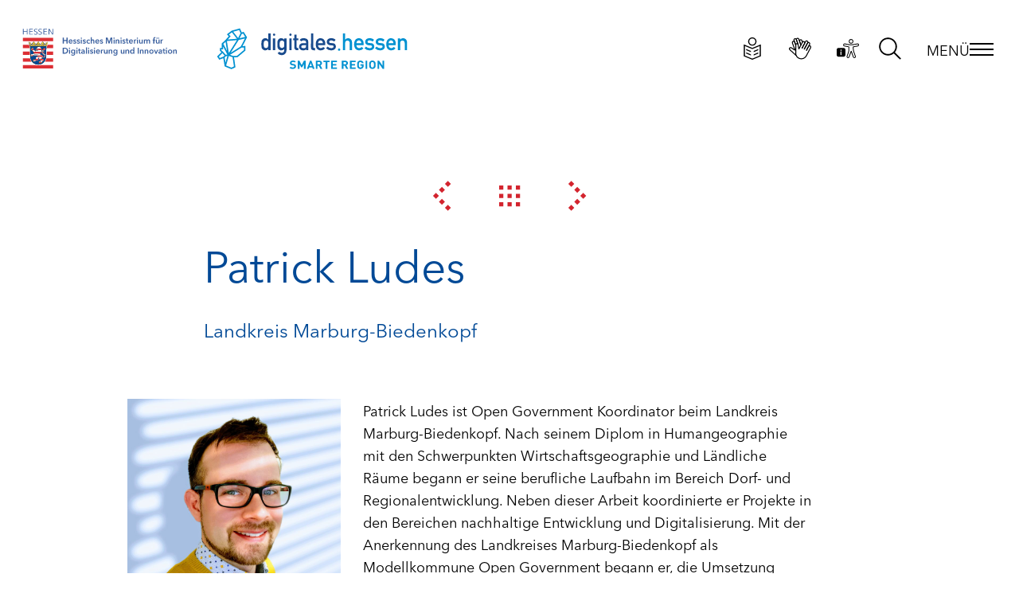

--- FILE ---
content_type: text/html; charset=utf-8
request_url: https://www.smarte-region-hessen.de/kongress/das-war-2020/referenten/patrick-ludes/
body_size: 32071
content:
<!DOCTYPE html>
<html lang="de" class="has-navbar-fixed-top">
<head>
    <meta charset="utf-8" />
    <meta name="viewport" content="width=device-width, initial-scale=1, shrink-to-fit=no" />
    <title>Patrick Ludes — Smarte Region Hessen</title>
<meta name="robots" content="index, follow">
<link rel="canonical" href="https://www.smarte-region-hessen.de/kongress/das-war-2020/referenten/patrick-ludes/">
<link rel="alternate" hreflang="de" href="https://www.smarte-region-hessen.de/kongress/das-war-2020/referenten/patrick-ludes/">
<meta name="url" content="https://www.smarte-region-hessen.de/kongress/das-war-2020/referenten/patrick-ludes/" >
<meta name="identifier-URL" content="https://www.smarte-region-hessen.de/kongress/das-war-2020/referenten/patrick-ludes/">
            
            <link rel="apple-touch-icon" sizes="180x180" href="/assets/favicon/apple-touch-icon.png?v=1">
            <link rel="icon" type="image/png" sizes="32x32" href="/assets/favicon/favicon-32x32.png?v=1">
            <link rel="icon" type="image/png" sizes="16x16" href="/assets/favicon/favicon-16x16.png?v=1">
            <link rel="manifest" href="/assets/favicon/site.webmanifest?v=1">
            <link rel="mask-icon" href="/assets/favicon/safari-pinned-tab.svg?v=1" color="#5bbad5">
            <link rel="shortcut icon" href="/assets/favicon/favicon.ico?v=1">
            <meta name="msapplication-TileColor" content="#da532c">
            <meta name="msapplication-config" content="/assets/favicon/browserconfig.xml?v=1">
            <meta name="theme-color" content="#ffffff">
<!--Specifying Your Organization -->
            <script type="application/ld+json">
                {
                    "@context": "http://schema.org",
                    "@type": "Organization",
                    "logo": "https://www.smarte-region-hessen.de/assets/images/logo-digitales-hessen-smarte-region-200.png",
                    "url": "https://www.smarte-region-hessen.de",
                    "name": "Hessisches Ministerium für Digitalisierung und Innovation",

                    "location": {
                        "@type" : "PostalAddress",
                        "addressCountry": "Germany",
                        "postalCode":"65183",
                        "streetAddress":"Taunusstraße 3",
                        "description":"Gemeinsam auf dem Weg in eine smarte Region Hessen"
                    }
                }
            </script>
<meta property="og:image" content="https://www.smarte-region-hessen.de/assets/images/logo-digitales-hessen-smarte-region-200.png" >
<meta property="og:image:height" content="200" >
<meta property="og:image:width" content="200" >
<meta property="og:locale" content="de_DE" >
<meta property="og:title" content="Patrick Ludes — Smarte Region Hessen">
<meta property="og:url" content="https://www.smarte-region-hessen.de/kongress/das-war-2020/referenten/patrick-ludes/">
<meta name="twitter:card" content="summary">
<meta name="twitter:image" content="https://www.smarte-region-hessen.de/assets/images/logo-digitales-hessen-smarte-region-200.png" >
<meta name="twitter:title" content="Patrick Ludes — Smarte Region Hessen">
<meta name="twitter:url" content="https://www.smarte-region-hessen.de/kongress/das-war-2020/referenten/patrick-ludes/">    <link rel="stylesheet" type="text/css" media="all" href="/assets/styles/style.css?v=1765896539" /></head>
<body>
    <div id="svg-symbols" style="display: none;"><svg xmlns="http://www.w3.org/2000/svg" xmlns:xlink="http://www.w3.org/1999/xlink"><symbol id="chat" viewBox="0 0 40 40"><path d="M34.536 19.983l.357.66a7.103 7.103 0 01.857 3.381 7.895 7.895 0 01-2.848 5.822l-.152.12v5.359l-4.946-2.967-.131.033c-.892.204-1.8.322-2.71.352l-.453.007a13.213 13.213 0 01-7.001-1.903l-.349-.217-.63-.408.816-1.26.63.408a11.721 11.721 0 006.524 1.88c.936 0 1.868-.104 2.78-.308l.455-.111.306-.08 3.209 1.924v-3.468l.315-.224a6.384 6.384 0 002.685-4.98 5.583 5.583 0 00-.536-2.371l-.14-.274-.357-.66 1.319-.715zM18.5 5.25c7.835 0 14.25 4.989 14.25 11.25S26.335 27.75 18.5 27.75a17.835 17.835 0 01-3.85-.425l.264.054-7.664 3.835v-7.797l-.222-.222a9.907 9.907 0 01-2.766-6.367L4.25 16.5c0-6.261 6.415-11.25 14.25-11.25zm0 1.5c-7.078 0-12.75 4.412-12.75 9.735a8.399 8.399 0 002.754 6.053l.246.223v6.025l5.966-2.983.26.058c1.157.257 2.34.388 3.524.389 7.078 0 12.75-4.412 12.75-9.75S25.578 6.75 18.5 6.75z" fill="#004996" fill-rule="evenodd"/></symbol><symbol id="icon-arrow-down"><path d="M28 14.586L29.414 16 20 25.414 10.586 16 12 14.586l8 7.999z"/></symbol><symbol id="icon-arrow-right" viewBox="0 0 32 32"><path d="M26 11l-2.5 2.5L21 11l2.5-2.5L26 11zm-5-5l-2.5 2.5L16 6l2.5-2.5L21 6zm-2.5 12.5L16 16l2.5-2.5L21 16l2.5-2.5L26 16l2.5-2.5L31 16l-2.5 2.5L26 16l-2.5 2.5L26 21l-2.5 2.5L21 21l2.5-2.5L21 16l-2.5 2.5zM16 16l-2.5 2.5L11 16l2.5-2.5L16 16zm5 10l-2.5 2.5L16 26l2.5-2.5L21 26zM11 16l-2.5 2.5L6 16l2.5-2.5L11 16zm-5 0l-2.5 2.5L1 16l2.5-2.5L6 16z"/></symbol><symbol id="icon-barrierefreiheit" viewBox="0 0 32 32"><path d="M30.13 9.48c-.44-.29-.98-.4-1.5-.29l-5.22.99h-.09l-.43.05-.19.02c-.84.11-1.67.17-2.51.19-.65 0-1.31-.06-1.97-.15-.23-.03-.46-.05-.69-.08l-5.49-1.04c-.79-.15-1.59.2-2.03.87-.44.68-.43 1.55.03 2.21.3.44.76.73 1.28.83l5.15.98.11.03c.47.11.37.01.36.4-.03.83-.05 1.46-.08 2.1-.04.86-.09 1.6-.15 2.26-.03.4-.08.78-.15 1.16-.07.35-.18.71-.31 1.06l-1.79 5c-.27.76-.07 1.6.52 2.15.59.55 1.45.68 2.18.33l.14-.07c.41-.24.72-.61.88-1.06l2.33-6.48 2.34 6.49a1.97 1.97 0 003.2.79c.59-.54.8-1.39.52-2.15l-1.75-4.88c-.13-.36-.18-.53-.37-1.19l-.02-.05c-.1-.34-.18-.7-.27-1.26-.14-.81-.27-1.64-.37-2.4-.09-.73-.15-1.34-.17-1.84-.01-.34-.11-.25.29-.32.16-.02.32-.05.47-.09l4.98-.95c.52-.1.98-.4 1.27-.83.62-.91.39-2.16-.52-2.78zm-.39 2.16c-.14.2-.34.33-.57.38l-5 .95c-.15.03-.28.06-.43.08-.9.15-1.25.48-1.21 1.45.03.64.09 1.29.18 1.93.1.82.23 1.64.37 2.46.07.46.17.92.3 1.37l.02.05c.2.69.26.87.39 1.25l1.75 4.89c.12.34.03.73-.23.98a.888.888 0 01-1.43-.35l-2.57-7.14c-.16-.58-.32-.88-.79-.89h-.1c-.38.03-.54.29-.68.79l-.03.1-2.56 7.14c-.04.12-.1.22-.19.31-.33.36-.89.38-1.24.05a.907.907 0 01-.24-.97l1.79-5c.15-.4.27-.81.36-1.23.08-.42.13-.85.16-1.28.06-.67.11-1.42.15-2.3.03-.71.06-1.41.08-2.12.03-.98-.27-1.28-1.2-1.5l-.13-.03-5.18-.98a.872.872 0 01-.58-.37.89.89 0 010-1c.2-.3.55-.46.9-.39l5.54 1.05.26.03c.15.02.29.03.44.05.7.1 1.41.15 2.11.16.88-.02 1.76-.08 2.64-.2l.18-.02.42-.05h.08l.04-.01 5.28-1c.23-.05.47 0 .67.12.4.29.5.85.22 1.26z"/><path d="M10.26 15.16H3.52C2.13 15.16 1 16.29 1 17.68v6.73c0 1.39 1.13 2.52 2.52 2.52h6.73c1.39 0 2.52-1.13 2.52-2.52v-6.73c0-1.39-1.13-2.52-2.52-2.52zM7.52 24.2c0 .35-.28.63-.63.63s-.63-.28-.63-.63v-3.79c0-.35.28-.63.63-.63s.63.28.63.63v3.79zm-.03-5.49c-.16.16-.38.25-.61.24a.75.75 0 01-.59-.25.824.824 0 01-.24-.59c0-.22.08-.43.23-.59.16-.17.36-.25.6-.25.23 0 .45.08.61.24.16.16.25.38.25.6a.8.8 0 01-.25.6zM20.19 9.39c1.69.09 3.14-1.21 3.23-2.91s-1.21-3.14-2.91-3.23h-.16a3.073 3.073 0 00-.16 6.14zm.16-5.04c1.09 0 1.98.88 1.98 1.98s-.88 1.98-1.98 1.98c-1.09 0-1.98-.88-1.98-1.98 0-1.09.88-1.98 1.98-1.98z"/></symbol><symbol id="icon-blog" viewBox="0 0 32 32"><path d="M13.9 16.4L5 15.8v2.5l6.4.4v-.1c.1-.2.2-.4.3-.5 0-.1.1-.2.1-.2.1-.4.4-.7.8-.7.2-.1.5 0 .7.1l.1.1c.3-.2.5-.4.5-.8v-.2zM12 18.6c.1.1.2.1.3.1-.1.1-.1.2-.1.3-.1.1-.1.4 0 .5.1-.1.1-.2.2-.2h.3c.2 0 .2-.2.2-.3.1.1.2.2.4.2v.3c.2 0 .4-.2.3-.4.1-.1.1-.2 0-.4.6-.2 1.1-.6 1.5-1 0 .2 0 .4.1.5.3-.3.5-.9.6-1.5.2.4 0 .7.1 1 .2-.3.4-.6.4-1 0-.2-.1-.5 0-.7.1-.5.5-.9 1.2-.8-.1.1-.2.1-.3.2-.5.5.1 1.2.6 1.3.3.1.7.1 1 .3.1 0 .2.2.3.2v-.5c.4.2.7.6.7 1.1 0 .6-.4 1-.9 1.2-.1-.3-.5-.3-.7-.2-.2 0-.3.1-.4.3h.2c0 .1 0 .1.1.2-.1.1-.2.2-.2.3-.1.1-.2.1-.2.3h.3c.1.1.2.1.3.1.1 0 .2 0 .3-.1.1.4.9.4.8-.2.1.1.2.2.3.2v.2c.2 0 .3-.2.3-.4.1-.2.1-.4-.1-.5.4-.3.7-.8 1-1.2 0 .2 0 .5.1.7.3-.4.3-.9.6-1.4 0 .3.1.5.1.7.3-.2.5-.6.4-1-.1-.5-.5-.9-1-.9h-.6c-.4 0-.6-.4-.6-.7 0-.5.5-.6 1.1-.7.4-.1.7-.1 1-.2.6-.3 1.1-.8 1-1.7 0-.4-.2-.6-.3-.9v-.2c-.1-.5.3-.6.5-.9.2-.3.2-.6 0-.9-.2.5-.8.5-.8 1.2 0 .2 0 .1.1.4-.1-.1-.2-.3-.4-.5-.1-.1-.1-.2-.2-.3-.2-.3-.2-.4-.1-.6.1-.6.7-.7 1-1 .3-.3.6-1 .2-1.4 0 .1-.1.3-.2.4-.3.3-.8.2-1.1.5-.2.1-.4.4-.4.7 0 .2 0 .3.1.7l-.1-.1c-.2-.3-.4-.5-.6-.9-.2 0 .1-.7.4-1 .2-.2.5-.3.8-.4.7-.4 1.2-1.3.8-2.1-.2.4-.5.8-1 .9 0-.2 0-.4-.1-.5-.2.5-.7.6-1 .9-.3.2-.5.6-.6 1.2-.1.7.3 1.2.6 1.6.4.5.7 1 1.1 1.4.2.2.3.5.5.7.3.4.7.8.7 1.5-.1 1-1 1.4-2.1 1.4.4-.5.1-1.2-.4-1.4-.9-.5-1.9-.9-2.7-1.4.1 0 .2-.1.3-.1-.2-.3-.5-.5-.5-1 .3 0 .6-.1.9-.1-.1-.3-.3-.7-.2-1.1.3 0 .5 0 .8-.1-.2-.3-.5-.6-.5-1.1.3 0 .5 0 .7-.1-.4-.2-.7-.5-.8-.9L19 7c-.4 0-.7-.2-.9-.3.1-.1.2-.1.2-.2l.2-.2c-.3 0-.6 0-.8-.1.1-.2.3-.3.3-.4-.3.1-.8.1-1-.1.1-.3-.2-.5-.5-.4-.1 0-.1.1-.2.2-.6-.1-1.1.2-1.4.4-.1.1-.1.2-.2.3-.2.2-.7.3-.8.6 0 .2.1.3.1.4v.2c.1.4.9.3.7-.2.6-.1.9.4.8.8-.5-.2-1.3.1-1.8 0-.5 0-.7-.4-.7-.9-.6 0-.6.7-.2 1 .3.2 1 .1 1.4 0 .5 0 1-.2 1.3 0-.2.3-.7.5-1.1.3.1.3.4.2.7.2.1 0 .2.1.2.2.1.3-.2.4-.4.4-.3 0-.6-.1-.8-.2-.1 0-.1 0-.2-.1v.5c-.4.1-.7-.1-.9-.2-.1 0-.1 0-.2-.1v.3c-.9-.5-1.8-.9-2.6-1.4.2-.2.1-.5-.1-.6-.1-.1-.2-.3-.4-.3v.3c-.1 0-.2.1-.2.2-.2-.2-.5-.2-.7 0 .1.2 0 .2-.1.4.1 0 .2 0 .3.1 0 .1.1.1.1.2-.1 0-.2.1-.2.2-.2 0-.2.2-.3.3H9c.1.2.3.3.5.2-.1.1-.1.3 0 .4l-.2.2c.1.1.4 0 .4-.1h.3c.1 0 .2-.2.2-.2s.1.2.2.3c.1.2.1.4.1.6.1 0 .2-.2.3-.3.2.2.3.6.2.9.1-.1.2-.3.4-.4.2.2.3.4.4.7-.1.2-.2.4-.3.7h.5s-.1 0-.1.1c-.7.4-1.3.8-1.9 1.2-.2-.2-.4-.2-.6-.1-.2-.1-.5.1-.5.3.1 0 .2 0 .3.1 0 .1 0 .2.1.2-.2 0-.2.1-.3.2-.2 0-.3.2-.3.3H9c.1.2.3.3.5.2 0 .2.1.3.2.3l-.2.2c.2.1.5 0 .6-.2.1 0 .2-.1.2-.3.1.1.2.1.3.1v.3c.2 0 .3-.2.3-.4.1-.1.1-.3 0-.5.6 0 1 .2 1.4.4 0-.3-.1-.6-.1-.9.4 0 .9.2 1.1.5v-.5c.3 0 .7.2 1 .5v-.5c.3.1.6.3 1 .3h1.1c.5 0 .8.2 1.1.4-.7.2-1.3.3-2 .6-.7.2-1.3.6-1.3 1.4 0 .2.1.4.1.7 0 .7-.5 1.1-1.1 1.2 0-.3-.3-.4-.5-.3-.3 0-.4.1-.5.3h.2v.1c-.3 0-.4.1-.4.3-.1 0-.2.2-.3.3h.3zm3.1.3l-.1-.5c-.2.2-.5.3-.8.5h.9zm1.7-2.3v.1c0 .5-.2.9-.4 1.2l-.5.8-.1-.4-.2.2-.4.4 2.4.2c.1-.2.3-.4.6-.4.2-.1.4-.1.7-.1.1 0 .2.1.2.1.2-.1.3-.3.4-.5l-.5-.5-.2-.2c-.1-.1-.3-.1-.5-.2-.1 0-.3-.1-.4-.1-.3-.1-.6-.3-.8-.6h-.3zm2.6-8c-.1 0-.3 0-.4.1 0 .1.1.3.2.4l.1.1.1.1h.6c-.2-.2-.3-.5-.3-.9l-.3.2zM22 12l-3.4-.2v.1c.2.1.4.2.7.3.4.2.9.5 1.3.7.4.2.6.5.7.9v.4c1.1-.2 1.2-.8 1.2-1 0-.4-.2-.7-.5-1 .1-.1.1-.1 0-.2zm-2.5-4.1l.2.1c0-.4.1-.7.3-1h-.1l-.6.4c-.1.1-.2.1-.3.2.1.1.3.2.5.3zm-8.9 3.3l-5.7-.4v2.5l3.6.2v-.3c0-.2.1-.4.3-.5.2-.1.3-.1.5-.1.2-.1.4-.1.6 0 .4-.2.7-.4 1.1-.7v-.1c.1-.2.1-.3.2-.5h-.1l-.6.7.1-.8zm3.2-4.7l-8.9-.6v2.5l3.5.2c0-.1.1-.2.1-.2h-.2l.2-.4c0-.4.3-.5.5-.5.1-.1.3-.2.5-.2h.1V7h.4c.4 0 .6.2.7.3.2.1.3.3.4.6-.1 0-.1.1-.1.1.5.3 1.1.6 1.6.9h.1v-.2l.5.2h.6v-.3c-.4 0-.8 0-1.1-.1-.3-.2-.5-.6-.4-1 .1-.4.4-.6.8-.6h.5c0-.2.1-.3.2-.4zm-8.9-3L27.1 5V2.6L4.9 1v2.5zM23 7.3s-.1.1 0 0zm.4 2.4l3.7.3V7.5l-4-.3-.1.1.4.5c.4.6.3 1.3 0 1.9zm-.4 4.9l4.1.3v-2.5l-3.8-.3v.1c.1.2.2.4.3.8.1.6-.2 1.1-.6 1.6zm-1.6 4.8l5.6.4v-2.5l-4.3-.3v.2c.1.6-.2 1.1-.6 1.4l-.4.2c0 .1-.1.2-.2.3l-.1.3zm5.7 5.3v-2.5L4.9 20.7v2.5l9.4.7 1 3.9 7.9 3.3-3.1-4.5 7-1.9z"/></symbol><symbol id="icon-chevron-down-small" viewBox="0 0 32 32"><path d="M16 22l-3-3 3-3 3 3-3 3zm6-6l-3-3 3-3 3 3-3 3zm-12 0l-3-3 3-3 3 3-3 3z"/></symbol><symbol id="icon-chevron-down" viewBox="0 0 32 32"><path d="M16 25l-3-3 3-3 3 3zm6-6l-3-3 3-3 3 3zm6-6l-3-3 3-3 3 3zm-18 6l-3-3 3-3 3 3zm-6-6l-3-3 3-3 3 3z" fill-rule="evenodd"/></symbol><symbol id="icon-chevron-left" viewBox="0 0 32 32"><path d="M7 16l3-3 3 3-3 3-3-3zm6 6l3-3 3 3-3 3-3-3zm6 6l3-3 3 3-3 3-3-3zm-6-18l3-3 3 3-3 3-3-3zm6-6l3-3 3 3-3 3-3-3z"/></symbol><symbol id="icon-chevron-right" viewBox="0 0 32 32"><path d="M25 16l-3 3-3-3 3-3 3 3zm-6-6l-3 3-3-3 3-3 3 3zm-6-6l-3 3-3-3 3-3 3 3zm6 18l-3 3-3-3 3-3 3 3zm-6 6l-3 3-3-3 3-3 3 3z"/></symbol><symbol id="icon-chevron-up" viewBox="0 0 32 32"><path d="M16 7l3 3-3 3-3-3zm-6 6l3 3-3 3-3-3zm-6 6l3 3-3 3-3-3zm18-6l3 3-3 3-3-3zm6 6l3 3-3 3-3-3z" fill-rule="evenodd"/></symbol><symbol id="icon-congress-attendance" viewBox="-4 -6.03 24.02 28.05"><g fill="none" fill-rule="evenodd"><path d="M8-1c1.933 0 3.683.784 4.95 2.05A6.978 6.978 0 0115 6c0 1.59-.968 3.912-2.221 6-1.772 2.953-4.01 5-4.779 5-.769 0-3.007-2.047-4.779-5C1.968 9.913 1 7.59 1 6c0-1.933.784-3.683 2.05-4.95A6.978 6.978 0 018-1z" stroke="#FFF" stroke-width="2" fill="#004996"/><circle fill="#FFF" cx="8" cy="6" r="3"/></g></symbol><symbol id="icon-congress-chat" viewBox="4.25 5.25 31.5 30.1"><path d="M34.536 19.983l.357.66a7.103 7.103 0 01.857 3.381 7.895 7.895 0 01-2.848 5.822l-.152.12v5.359l-4.946-2.967-.131.033c-.892.204-1.8.322-2.71.352l-.453.007a13.213 13.213 0 01-7.001-1.903l-.349-.217-.63-.408.816-1.26.63.408a11.721 11.721 0 006.524 1.88c.936 0 1.868-.104 2.78-.308l.455-.111.306-.08 3.209 1.924v-3.468l.315-.224a6.384 6.384 0 002.685-4.98 5.583 5.583 0 00-.536-2.371l-.14-.274-.357-.66 1.319-.715zM18.5 5.25c7.835 0 14.25 4.989 14.25 11.25S26.335 27.75 18.5 27.75a17.835 17.835 0 01-3.85-.425l.264.054-7.664 3.835v-7.797l-.222-.222a9.907 9.907 0 01-2.766-6.367L4.25 16.5c0-6.261 6.415-11.25 14.25-11.25zm0 1.5c-7.078 0-12.75 4.412-12.75 9.735a8.399 8.399 0 002.754 6.053l.246.223v6.025l5.966-2.983.26.058c1.157.257 2.34.388 3.524.389 7.078 0 12.75-4.412 12.75-9.75S25.578 6.75 18.5 6.75z" fill-rule="evenodd"/></symbol><symbol id="icon-congress-mail" viewBox="0 0 20 20"><path d="M19 3v14H1V3h18zm-1 1.656l-8 7.53-8-7.529V16h16V4.656zM17.238 4H2.761L10 10.813 17.238 4z"/></symbol><symbol id="icon-congress-message" viewBox="4.25 5.25 31.5 28.92"><path d="M20 5.25C11.25 5.25 4.25 10.798 4.25 18c0 7.253 7.067 13.05 15.75 13.05l.546-.008a19.2 19.2 0 003.272-.391l.313-.069 8.702 3.57-.561-7.96.24-.248c2.075-2.207 3.238-5.009 3.238-7.944 0-7.202-7-12.75-15.75-12.75zm0 1.5c7.989 0 14.25 4.963 14.25 11.25 0 2.741-1.174 5.36-3.268 7.357l-.255.244.439 6.246-6.902-2.831-.233.053A17.78 17.78 0 0120 29.55c-7.912 0-14.25-5.199-14.25-11.55 0-6.287 6.261-11.25 14.25-11.25z" fill-rule="evenodd"/></symbol><symbol id="icon-congress-minus" viewBox="0 0 50 50"><path d="M28 43V28h-5v-5h5zm20-20v5h-5v-5h5zm-30 0v5h-5v-5h5zm20 0v5h-5v-5h5zM8 23v5H3v-5h5" fill-rule="evenodd"/></symbol><symbol id="icon-congress-network" viewBox="0 0 40 40"><path d="M33 13.25a2.75 2.75 0 012.745 2.582l.005.168v11a2.75 2.75 0 01-2.582 2.745L33 29.75h-1.251l.001 5.707-7.99-5.707h-6.51v-1.5h6.99l6.009 4.292.001-4.292H33a1.25 1.25 0 001.244-1.122L34.25 27V16a1.25 1.25 0 00-1.122-1.244L33 14.75h-.75v-1.5H33z"/><path d="M27 6.25H7A2.75 2.75 0 004.25 9v13l.005.168A2.75 2.75 0 007 24.75h2.25v7.903l9.03-7.903H27A2.75 2.75 0 0029.75 22V9A2.75 2.75 0 0027 6.25zM7 7.75h20c.69 0 1.25.56 1.25 1.25v13c0 .69-.56 1.25-1.25 1.25h-9.282l-6.968 6.097V23.25H7c-.69 0-1.25-.56-1.25-1.25V9c0-.69.56-1.25 1.25-1.25z"/></symbol><symbol id="icon-congress-offline" viewBox="-1 -1 18 18"><g fill="none" fill-rule="evenodd"><circle stroke="#FFF" stroke-width="2" fill="#737373" cx="8" cy="8" r="7"/><circle fill="#FFF" cx="8" cy="8" r="4"/></g></symbol><symbol id="icon-congress-online" viewBox="-1 -1 18 18"><circle stroke="#FFF" stroke-width="2" fill="#0DB800" cx="8" cy="8" r="7" fill-rule="evenodd"/></symbol><symbol id="icon-congress-phone" viewBox="0 0 20 20"><path d="M4.765 1.554l-3.007.779a1.685 1.685 0 00-1.242 1.86 17.962 17.962 0 0015.29 15.29 1.683 1.683 0 001.86-1.242l.78-3.005a1.676 1.676 0 00-.942-1.954l-3.556-1.579-.14-.055a1.679 1.679 0 00-1.849.537l-1.111 1.389-.348-.225a14.109 14.109 0 01-3.85-3.85l-.226-.349 1.389-1.11a1.676 1.676 0 00.485-1.989l-1.58-3.555a1.676 1.676 0 00-1.953-.942zm1.04 1.348l1.579 3.555a.676.676 0 01-.196.803L5.457 8.645a.5.5 0 00-.12.644 15.109 15.109 0 005.374 5.373.5.5 0 00.644-.12l1.385-1.73a.678.678 0 01.803-.195l3.555 1.579a.676.676 0 01.38.788l-.78 3.005a.683.683 0 01-.755.504A16.961 16.961 0 011.506 4.055a.685.685 0 01.504-.754l3.006-.779a.677.677 0 01.789.38z" fill-rule="evenodd"/></symbol><symbol id="icon-congress-plus" viewBox="0 0 50 50"><path d="M28 43v5h-5v-5h5zm0-10v5h-5v-5h5zm0-10v5h-5v-5h5zm20 0v5h-5v-5h5zm-30 0v5h-5v-5h5zm20 0v5h-5v-5h5zM8 23v5H3v-5h5zm20-10v5h-5v-5h5zm0-10v5h-5V3h5z" fill-rule="evenodd"/></symbol><symbol id="icon-congress-support" viewBox="2 2 36 36"><g transform="translate(2 2)"><path d="M18 0c9.941 0 18 8.059 18 18s-8.059 18-18 18S0 27.941 0 18 8.059 0 18 0zm0 2C9.163 2 2 9.163 2 18s7.163 16 16 16 16-7.163 16-16S26.837 2 18 2zm5.406 8.175c1.442 2.334.661 5.08-1.725 7.219l-.64.554-.378.338c-1.239 1.135-1.628 1.794-1.66 2.598L19 21v1h-2v-1c0-1.756.81-2.942 3.173-4.945 1.871-1.585 2.423-3.385 1.531-4.83-.825-1.337-3.637-1.64-6.15-.623l-.241.103-.915.404-.81-1.829.915-.405c3.376-1.492 7.412-1.115 8.903 1.3z"/><circle cx="18" cy="26.5" r="1.5"/></g></symbol><symbol id="icon-congress-user" viewBox="1 2 38 36"><path d="M37.575 27.994L39 29.392 30.225 38l-4.743-4.654 1.425-1.398 3.318 3.256 7.35-7.21zM18.132 23.75c3.4 0 7 .569 10.597 1.524l1.08.298.967.278-.566 1.898-.967-.278c-3.785-1.086-7.588-1.743-11.111-1.743-3.523 0-7.325.657-11.111 1.743-2.242.642-3.847 2.745-3.994 5.213l-.011.373v2.557h18.14v1.977H1v-4.534c0-3.485 2.22-6.557 5.456-7.484 3.954-1.134 7.936-1.822 11.676-1.822zm0-21.75c4.924 0 8.925 3.926 9.066 8.81l.004.267v1.618a9.08 9.08 0 01-8.38 9.05l-.262.017-.428.01c-4.924 0-8.925-3.925-9.066-8.81l-.004-.267v-1.618a9.08 9.08 0 018.38-9.05l.262-.017.428-.01zm0 1.977l-.352.009c-3.66.18-6.576 3.167-6.698 6.85l-.004.241v1.618c0 3.846 3.036 6.97 6.793 7.097l.236.004.377-.01c3.66-.18 6.576-3.166 6.698-6.85l.004-.24v-1.619c0-3.925-3.164-7.1-7.054-7.1z"/></symbol><symbol id="icon-congress-videocall" viewBox="4.25 8.25 31.5 23.5"><g transform="translate(5 9)"><circle cx="5" cy="5" r="1"/><path d="M18-.75H3A3.75 3.75 0 00-.75 3v16A3.75 3.75 0 003 22.75h15l.2-.005A3.75 3.75 0 0021.75 19v-2.846l9 4V1.846l-9 3.999V3A3.75 3.75 0 0018-.75zM3 .75h15A2.25 2.25 0 0120.25 3v5.154l9-4.001v13.693l-9-4V19A2.25 2.25 0 0118 21.25H3A2.25 2.25 0 01.75 19V3A2.25 2.25 0 013 .75z"/></g></symbol><symbol id="icon-cross" viewBox="0 0 32 32"><path d="M31 4l-3 3-3-3 3-3 3 3zm-6 6l-3 3-3-3 3-3 3 3zM7 4L4 7 1 4l3-3 3 3zm18 18l-3 3-3-3 3-3 3 3zM13 10l-3 3-3-3 3-3 3 3zm18 18l-3 3-3-3 3-3 3 3zM19 16l-3 3-3-3 3-3 3 3zm-6 6l-3 3-3-3 3-3 3 3zm-6 6l-3 3-3-3 3-3 3 3z"/></symbol><symbol id="icon-dotted-line-vertical" viewBox="0 0 32 32"><path d="M17.7 1v3.3h-3.3V1h3.3zm0 6.7V11h-3.3V7.7h3.3zm0 6.6v3.3h-3.3v-3.3h3.3zm0 6.7v3.3h-3.3V21h3.3zm0 6.7V31h-3.3v-3.3h3.3z"/></symbol><symbol id="icon-download-22" viewBox="0 0 22 22"><path d="M4 14h2v2H4zM2 12h2v2H2zM6 16h2v2H6zM14 16h2v2h-2zM12 18h2v2h-2zM10 20h2v2h-2zM10 12h2v2h-2zM10 8h2v2h-2zM10 4h2v2h-2zM10 0h2v2h-2zM8 18h2v2H8zM16 14h2v2h-2zM18 12h2v2h-2z"/></symbol><symbol id="icon-download" viewBox="0 0 22 22"><path d="M4 14h2v2H4zM2 12h2v2H2zM6 16h2v2H6zM14 16h2v2h-2zM12 18h2v2h-2zM10 20h2v2h-2zM10 12h2v2h-2zM10 8h2v2h-2zM10 4h2v2h-2zM10 0h2v2h-2zM8 18h2v2H8zM16 14h2v2h-2zM18 12h2v2h-2z"/></symbol><symbol id="icon-email-22" viewBox="0 0 22 22"><path d="M0 3h2v2H0zM0 7h2v2H0zM0 11h2v2H0zM0 15h2v2H0zM4 3h2v2H4zM2 17h2v2H2zM4 7h2v2H4zM8 3h2v2H8zM6 17h2v2H6zM6 9h2v2H6zM12 3h2v2h-2zM10 17h2v2h-2zM14 9h2v2h-2zM12 11h2v2h-2zM10 13h2v2h-2zM8 11h2v2H8zM16 3h2v2h-2zM14 17h2v2h-2zM16 7h2v2h-2zM20 3h2v2h-2zM20 7h2v2h-2zM20 11h2v2h-2zM18 17h2v2h-2zM20 15h2v2h-2z"/></symbol><symbol id="icon-email" viewBox="0 0 32 32"><path d="M1 5h2v2H1zM5 9h2v2H5zM7 11h2v2H7zM9 13h2v2H9zM11 15h2v2h-2zM1 9h2v2H1zM1 13h2v2H1zM1 17h2v2H1zM1 21h2v2H1zM1 25h2v2H1zM5 5h2v2H5zM5 25h2v2H5zM9 5h2v2H9zM9 25h2v2H9zM13 5h2v2h-2zM13 25h2v2h-2zM17 5h2v2h-2zM17 25h2v2h-2zM21 5h2v2h-2zM21 25h2v2h-2zM25 5h2v2h-2zM29 5h2v2h-2zM25 9h2v2h-2zM23 11h2v2h-2zM21 13h2v2h-2zM19 15h2v2h-2zM17 17h2v2h-2zM15 19h2v2h-2zM13 17h2v2h-2zM29 9h2v2h-2zM29 13h2v2h-2zM29 17h2v2h-2zM25 25h2v2h-2zM29 21h2v2h-2zM29 25h2v2h-2z"/></symbol><symbol id="icon-envelope" viewBox="0 0 32 32"><path d="M31 27H1V5h30v22zM3.6 24.4h24.8V7.6H3.6v16.8z"/><path d="M15.9 21c-.5 0-1.9-.1-3.1-1.2L1.4 9.9l1.7-2 11.4 9.9c.6.5 1.2.6 1.4.6.2 0 .8-.1 1.4-.6l11.4-9.9 1.7 2L19 19.8c-1.2 1.1-2.5 1.2-3.1 1.2z"/></symbol><symbol id="icon-external" viewBox="0 0 32 32"><path d="M19.54 5.39v3.54H16V5.39zm-7.08 0v3.54H8.93V5.39zM19.54 16H16v-3.54h3.54V8.93h3.53V5.39h3.54v3.54h-3.54v3.53h3.54V16h-3.54v-3.54h-3.53zM16 16v3.54h-3.54V16zm10.61 3.54v3.53h-3.54v-3.53zm-14.15 0v3.53H8.93v-3.53zm-3.53 3.53v3.54H5.39v-3.54z"/></symbol><symbol id="icon-facebook" viewBox="60.2 0.23 179.62 300.03"><g clip-path="url(#a)"><path d="M210.435 53.875h29.355V.282h-53.346c-4.45-.185-58.698-1.222-72.758 52.396-.204.561-4.697 13.313-4.697 43.1l-48.779.148v56.211l48.841-.142v148.262h74.603V152.124h49.378V95.766h-49.378V78.033c0-11.023 4.648-24.158 26.781-24.158zm10.252 54.229v31.67H171.31v148.133h-49.915V139.613l-48.84.142v-31.521l48.97-.142-.13-6.277c-.642-31.553 3.858-44.823 4.061-45.459 12.135-46.18 58.47-43.86 60.457-43.736l41.533.013v28.904h-17.011c-28.842 0-39.119 18.85-39.119 36.49v30.077h49.371z"/></g></symbol><symbol id="icon-gebaerdensprache" viewBox="0 0 32 32"><path d="M9.83 8.27c.29.73.6 1.65.97 2.8l-1.25.4c-.37-1.14-.67-2.03-.94-2.71-.27-.69-.5-1.14-.7-1.42-.2-.28-.33-.35-.42-.37-.1-.03-.27-.03-.59.07-.25.08-.38.17-.45.25-.08.09-.13.21-.14.33-.05.35.05.88.34 1.63.73 1.92 2.33 6.18 2.67 7.18l.03.1c.12.36.22.65.28.87.03.12.06.25.08.37.03.2-.01.4-.12.57-.09.14-.23.25-.4.3-.12.03-.24.04-.36.02-.13-.03-.26-.08-.38-.14-.19-.1-.44-.27-.72-.45h-.01c-.27-.19-.66-.45-1.08-.74-.33-.23-.7-.48-1.04-.71-.81-.55-1.52-1.01-1.8-1.15-.4-.2-1-.08-1.26.25-.29.37-.32.86.05 1.24.21.21 1.36 1.25 2.82 2.57l.72.65c1.73 1.56 3.45 3.13 5.16 4.72l-.89.95c-1.7-1.58-3.41-3.15-5.14-4.7l-.73-.66c-1.45-1.31-2.62-2.37-2.85-2.61-.93-.93-.77-2.19-.15-2.97.68-.86 1.96-1.06 2.87-.61.38.19 1.17.71 1.94 1.24.36.24.73.49 1.06.72l.63.43c-.42-1.2-1.89-5.13-2.59-6.97-.3-.78-.52-1.58-.41-2.28.05-.37.2-.73.47-1.02.27-.29.62-.49 1.04-.62.41-.13.87-.2 1.32-.08.47.13.83.44 1.14.87.3.42.57.98.86 1.7z"/><path d="M9.83 3.5a.977.977 0 00-1.3.48c-.11.24-.12.5-.03.75l2.32 6.36-1.23.45-2.32-6.36c-.43-1.19.18-2.5 1.37-2.93 1.19-.43 2.5.18 2.93 1.37l2.3 6.32-1.23.45-2.3-6.32a.982.982 0 00-.51-.55z"/><path d="M12.76 2.91a.983.983 0 00-.96 1.32l2.08 5.71-1.23.45-2.08-5.71c-.42-1.19.21-2.5 1.4-2.92 1.17-.41 2.46.19 2.9 1.35l2.92 8.02-1.23.45-2.92-8.02a.997.997 0 00-.88-.65z"/><path d="M16.37 3.62a2.36 2.36 0 012.72 1.53l.75 2.08-1.23.44-.75-2.09c-.17-.5-.68-.8-1.2-.69-.52.14-.84.67-.7 1.2 0 .03.02.06.03.09l1.8 4.95-1.23.45-1.8-4.95a2.287 2.287 0 011.59-3h.02zm8.86 2.97a.983.983 0 00-1.32.4l-4.74 8.96-1.16-.61 4.74-8.97a2.284 2.284 0 013.09-.95c1.12.59 1.54 1.98.95 3.09s-4.74 8.97-4.74 8.97l-1.16-.61 4.74-8.96a.987.987 0 00-.41-1.32z"/><path d="M27.82 8.69a.983.983 0 00-1.32.4l-4.43 8.38-1.16-.61 4.44-8.39a2.284 2.284 0 013.1-.95c1.12.59 1.55 1.98.95 3.1s-4.43 8.39-4.43 8.39l-1.16-.61 4.43-8.38a.987.987 0 00-.41-1.32z"/><path d="M20.83 7.26a.966.966 0 00-1.03.51l-4.64 8.78c-.21.4-.7.55-1.1.34a.814.814 0 01-.43-.6l-.85-5.54a.98.98 0 00-1.93.26v11.46c.15 3.79 3.35 6.74 7.15 6.59 2.44-.1 4.65-1.49 5.8-3.65l5.77-10.91c.26-.47.13-1.04-.29-1.36a.977.977 0 00-1.36.29c-.02.02-.03.05-.05.08L24.97 19l-1.16-.61 2.9-5.49a2.284 2.284 0 013.29-.83v.01c.97.7 1.26 2 .69 3.05l-5.76 10.9c-2.12 3.99-7.07 5.51-11.06 3.4a8.169 8.169 0 01-4.34-6.91V11.05a2.29 2.29 0 012.23-2.35c1.1-.03 2.06.72 2.3 1.79v.02l.64 4.11 3.94-7.46a2.284 2.284 0 013.29-.83h.01v.01c.97.7 1.26 2.01.69 3.05l-3.47 6.56-1.16-.61 3.48-6.57c.26-.47.13-1.04-.29-1.36a1.2 1.2 0 00-.37-.15z"/></symbol><symbol id="icon-grid" viewBox="0 0 32 32"><path d="M1 1h6v6H1zM1 13h6v6H1zM1 25h6v6H1zM13 1h6v6h-6zM13 13h6v6h-6zM13 25h6v6h-6zM25 1h6v6h-6zM25 13h6v6h-6zM25 25h6v6h-6z"/></symbol><symbol id="icon-hessen" viewBox="0 0 32 32"><path d="M22.9 1.1v.4h-2.2V3h2.1v.4h-2.1V5H23v.4h-2.8V1.1h2.7zm-18 0v1.8h2.4V1.1h.5v4.2h-.5v-2H4.9v2h-.5V1.1h.5zm7.1 0v.4H9.8V3h2.1v.4H9.8V5H12v.4H9.2V1.1H12zm12.8 0l2.3 3.7V1.1h.5v4.2h-.7l-2.3-3.7v3.7h-.5V1.1h.7zm-7-.1c.6 0 1 .2 1.1.3l-.2.4c-.1-.2-.6-.4-.9-.4-.5 0-1 .2-1 .7 0 .4.2.6.9.9.7.3 1.3.5 1.3 1.3s-.7 1.2-1.5 1.2c-.5 0-1.1-.2-1.3-.5l.2-.4c.2.3.7.5 1.1.5.4 0 1-.2 1-.8 0-.5-.3-.7-1.1-.9-.6-.2-1.1-.4-1.1-1.2 0-.7.7-1.1 1.5-1.1zm-3.4 0c.6 0 1 .2 1.1.3l-.2.4c-.1-.2-.6-.4-.9-.4-.5 0-1 .2-1 .7 0 .4.2.6.9.9.7.2 1.3.4 1.3 1.2 0 .8-.7 1.2-1.5 1.2-.5 0-1.1-.2-1.3-.5l.2-.4c.2.4.8.6 1.1.6.4 0 1-.2 1-.8 0-.5-.3-.7-1.1-.9-.6-.2-1.1-.4-1.1-1.2 0-.7.7-1.1 1.5-1.1zm13.2 6.8v2.6H4.4V7.8h23.2zM9.1 11.1c0 .1.4 1.5.4 1.5 0 .4.1.5.4.7s.1 0 .1.1h.1c-.3-.1-.5-.3-.5-.5 0-.1 0-.1.1-.2.1 0 .2 0 .3.1.1 0 .3.1.4.1h.1v-.1l-.1-.2c.1-.1.1-.3.1-.4v-.1-.1h-.1c-.1 0-.2.1-.2.2s-.1.1-.2.2c-.1 0-.2 0-.2-.1v-.1c0-.1 0-.1.1-.2v-.1h-.1l-.1.1v-.1-.2-.1s-.1 0-.1.1l-.1.1v-.1c-.3-.5-.4-.5-.4-.6zm2 2.1l-.3.3c.1.1.3.2.3.2.1-.1.2-.2.3-.2 0-.1-.2-.2-.3-.3zm6.8 0l-.3.3c.1.1.3.2.3.2.1-.1.2-.2.3-.2l-.3-.3zm3.4 0l-.3.3c.1.1.2.2.3.2.1-.1.2-.2.3-.2l-.3-.3zm-6.8 0l-.3.3c.1.1.3.2.3.2.1-.1.2-.2.3-.2l-.3-.3zm1.7 0c-.1.1-.2.2-.4.3l.3.3c.1-.1.2-.2.4-.3l-.3-.3zm-3.4 0c-.1.1-.2.2-.4.3.1.1.3.2.3.3.1-.1.2-.2.4-.3l-.3-.3zm6.8 0c-.1.1-.2.2-.4.3.1.1.3.2.4.3.1-.1.2-.2.4-.3-.2-.1-.3-.2-.4-.3zm.8.5c-.1.1-.2.1-.2.1s.1.1.2.1.2 0 .2-.1c0 0 0-.1-.2-.1zm-10.1-.1l-.2.1s.1.1.2.1.2 0 .2-.1c0 .1-.1 0-.2-.1zm11.8 0l-.2.1s.1.1.2.1.2 0 .2-.1c0 .1 0 0-.2-.1zm-8.5.1l-.2.1s.1.1.2.1.2 0 .2-.1c.1 0 0-.1-.2-.1zm5.1 0c-.1.1-.2.1-.2.1s.1.1.2.1.2 0 .2-.1c.1 0 0-.1-.2-.1zm-3.3 0l-.2.1s.1.1.2.1.2 0 .2-.1c0 0-.1-.1-.2-.1zm-3.4 0c-.1.1-.2.1-.2.1s.1.1.2.1.2 0 .2-.1c0 0-.1-.1-.2-.1zm5 0c-.1.1-.2.1-.2.1s.1.1.2.1.2 0 .2-.1c.1 0 0-.1-.2-.1zm2.6-2.7c-.1 0-.2.1-.2.2v.1h-.1-.1s0 .1.1.3v.1h-.1-.1s0 .1.1.1c.1.1.1.1.1.2s-.1.2-.2.2-.2-.1-.2-.1-.1-.1-.2-.1h-.1v.1c0 .2.1.4.2.5 0 .1-.1.2-.1.3v.1h.1c.1 0 .3-.1.4-.2.1-.1.2-.1.2-.1.1 0 .2.1.2.2 0 .2-.3.4-.7.6l-.3.1c-.2.1-.4.2-.5.3l-.1.1-.1-.1c-.1-.1-.2-.2-.4-.3 0 0-.1.1-.2.1.1.1.2.1.2.2s-.2.2-.4.2-.4-.1-.4-.2.1-.2.3-.3l.3-.2.1-.1c.1-.1.2-.1.4-.3l.1-.1.1.1c.1.1.2.2.3.2h.2c-.3-.1-.5-.3-.6-.5-.1.2-.4.4-.7.5l-.4.2c-.2.1-.4.2-.5.3l-.1.1-.1-.1c-.1-.1-.3-.2-.4-.3 0 0-.1 0-.1.1.1.1.2.1.2.2s-.2.2-.4.2-.4-.1-.4-.2.2-.2.3-.3l.3-.1.1-.1c.1-.1.3-.2.4-.3l.1-.1.1.1c.1.1.2.2.4.3h.2c-.4-.1-.5-.3-.5-.5 0-.1.1-.2.2-.2s.1.1.2.1c.1.1.2.2.4.2h.1v-.1s0-.2-.1-.3c.1-.1.2-.3.2-.5v-.1h-.1c-.1 0-.2.1-.2.1 0 .1-.1.1-.2.1s-.2-.1-.2-.2.1-.2.1-.2l.1-.1h-.2v-.1c.1-.2.1-.2.1-.3h-.2V11c0-.1-.1-.2-.2-.2s-.2.1-.2.2v.1h-.1-.1s0 .1.1.3v.1H16h-.1s0 .1.1.1c.1.1.1.1.1.2s-.1.2-.2.2-.2-.1-.2-.1c-.1 0-.1-.1-.2-.1h-.1v.1c0 .2.1.4.2.5 0 .1-.1.2-.1.3v.1h.1c.1 0 .3-.1.4-.2.1-.1.2-.1.2-.1.1 0 .2.1.2.2 0 .2-.3.4-.7.6l-.3.1c-.2.1-.4.2-.5.3l-.1.1-.1-.1c-.1-.1-.2-.2-.4-.3 0 0-.1 0-.2.1.1.1.2.1.2.2s-.2.2-.4.2-.4-.1-.4-.2.2-.2.3-.3l.3-.2h.1c.1-.1.2-.1.4-.3l.1-.1.1.1c.1.1.2.2.4.3h.1c-.3-.1-.5-.3-.6-.5-.1.2-.4.4-.7.5l-.4.2c-.2.1-.4.2-.5.3l-.1.1-.1-.1c-.1-.1-.3-.2-.5-.3l-.1.1c.1.1.2.1.2.2s-.2.2-.4.2-.4-.1-.4-.2.2-.2.3-.3l.3-.1.1-.1c.1-.1.2-.2.4-.3l.1-.1.1.1c.1.2.3.2.4.3h.2c-.3-.1-.5-.3-.5-.5 0-.1.1-.2.2-.2s.1.1.2.1c.1.1.2.2.4.2h.1v-.1s0-.2-.1-.3c.1-.1.2-.3.2-.5v-.1H14c-.1 0-.2.1-.2.1s-.1.1-.2.1-.2-.1-.2-.2.1-.2.1-.2l.1-.1h-.2v-.1c.1-.2.1-.2.1-.3h-.2V11c0-.1-.1-.2-.2-.2s-.2.1-.2.2v.1h-.1-.1s0 .1.1.3v.1h-.1-.1s0 .1.1.1c.1.1.1.1.1.2s-.1.2-.2.2-.2-.1-.2-.1c-.1 0-.1-.1-.2-.1h-.1v.1c0 .2.1.4.2.5 0 .1-.1.2-.1.3v.1h.1c.1 0 .3-.1.4-.2.1-.1.2-.1.2-.1.1 0 .2.1.2.2 0 .2-.3.4-.7.6l-.3.1c-.2.1-.4.2-.5.3l-.1.1-.1-.1c-.1-.1-.2-.2-.5-.3 0 0-.1 0-.2.1.1.1.2.1.2.2s-.2.2-.4.2-.4-.1-.4-.2.2-.2.3-.3l.4-.2c.1-.1.3-.1.4-.3l.1-.1.1.1c.1.1.4.3.5.3h.1c-.3-.1-.5-.3-.6-.5-.1.2-.3.3-.6.4l-.5.2c-.3.1-.3.2-.3.3 0 .2.2.3.3.3H22.8c.1 0 .3-.1.3-.3 0-.1 0-.2-.3-.3 0 0-.1 0-.1.1.1.1.2.1.2.2s-.2.2-.4.2c-.1 0-.4-.1-.4-.2s.1-.2.3-.3l.4-.2.2-.1c.3-.2.4-.3.4-.7 0 0 .3-1.3.4-1.5-.1 0-.1.1-.1.1v.1l-.1-.1s-.1 0-.1-.1v.4l-.1-.1h-.1v.1c0 .1.1.1.1.2v.1c0 .1-.1.2-.2.1-.1 0-.2-.1-.2-.2s-.1-.1-.2-.2h-.1v.2c0 .1 0 .3.1.4-.1.1-.1.2-.1.2v.1h.1c.1 0 .3 0 .4-.1.1 0 .2-.1.3-.1.1 0 .1.1.1.2 0 .2-.2.4-.6.5l-.4.1c-.2.1-.4.2-.5.3l-.1.1-.1-.1c-.1-.1-.2-.2-.4-.3 0 0-.1.1-.2.1.1.1.2.1.2.2s-.2.2-.4.2c-.1 0-.4-.1-.4-.2s.1-.2.3-.3l.3-.2.1-.1c.1-.1.2-.1.4-.3l.1-.1.1.1c.2.2.2.2.4.3h.1c-.3-.1-.5-.3-.6-.5-.1.2-.4.4-.7.5l-.4.2c-.2.1-.4.2-.5.3l-.1.1-.1-.1c-.1-.1-.3-.2-.5-.3l-.1.1c.1.1.2.1.2.2s-.2.2-.4.2-.4-.1-.4-.2.2-.2.3-.3l.3-.1.1-.1c.1-.1.3-.2.4-.3l.1-.1.1.1c.2.2.3.2.4.3h.2c-.3-.1-.5-.3-.5-.5 0-.1.1-.2.2-.2s.1.1.2.1c.1.1.2.2.4.2h.1v-.1s0-.2-.1-.3c.1-.1.2-.3.2-.5V11h-.1c-.1 0-.2.1-.2.1s-.1.1-.2.1c-.8.9-.8.8-.8.7 0-.1.1-.2.1-.2l.1-.1H20v-.1c.1-.2.1-.2.1-.3h-.2v-.1c-.2 0-.2-.1-.3-.1zm-7.8 4.3c-.1 0-.2.1-.2.1.1 0 .1.1.2.1s.1-.1.2-.1h.1c-.1-.1-.2-.1-.3-.1zm3.9-.1c.3 0 .4.2.4.2H16s0-.1-.1-.1c0 0-.1.1-.2.1s-.1 0-.1-.1v-.1c.1.1.1.1.1 0zM4.4 13h4.7c.1.2.1.4.3.5-.1.1-.1.2-.1.4s.1.4.2.5v1.2H4.4V13zm18.9 0h4.3v2.6h-4.7v-1.3c.1-.1.2-.3.2-.5 0-.1 0-.3-.1-.4.2-.1.3-.2.3-.4zm-12.2 2.4c-.2 0-.2.1-.2.2h.1c.1-.1.2-.1.3-.2 0 .1-.1 0-.2 0zm5 .5v.2L16 16v-.1h.1zm-.8 0v.4c-.1 0-.1-.1-.1-.1V16s0-.1.1-.1zm.3 0v.4h-.1v-.5h.1zm.2.3c0 .1 0 .1-.1.2l-.1.1h.5l-.1-.1c0-.2-.1-.2-.2-.2zm-4.3-.3v.6-.1c0-.1-.1-.2-.1-.2V16h.1zm4.9 0v.7c0-.1-.1-.2-.1-.3V16h.1zm5 0v.6c0 .1-.1.1-.1.2V16s0-.1.1-.1zm-10.3.5h.1v.4h-.1v-.4c-.1 0 0 0 0 0zm3.3-.3c-.1 0-.2.1-.2.3 0 .3.3.5.6.5s.4 0 .6-.1h.1c.1 0 .3-.1.4-.1h.4v-.1H16c-.2 0-.3 0-.5.1h-.1c-.1 0-.2.1-.4.1-.4 0-.6-.2-.6-.4v-.3c.1 0 .1 0 0 0zm1.5.6c-.1 0-.2 0-.3.1l.1.1h.2c.1 0 .2 0 .3-.1-.1-.1-.2-.1-.3-.1zm-5.2-.2c-.1.1-.2.2-.2.3 0 .1 0 .2.1.2 0-.1.1-.2.2-.2-.1-.1-.1-.2-.1-.3zm10.4-.4v.8l-.1.1v-.8c0-.1 0-.1.1-.1zm-.3.1v.8s-.1 0-.1.1v-.9c0 .1.1.1.1 0zm-9.5.3l.1.1v.7h-.1V16.5zm6.9-.6v1.3H18v-1.3h.2zm-6.6.2l.1.1v.9h-.1v-1zm5.1-.2v1.3h-.1v-1.3h.1zm-4.2.8c0 .1.1.1.1.2v.3h-.1v-.5zm7.7-.6v1.1h-.1v-1c0-.1.1-.1.1-.1zm-1.9-.2c.1.1.1.2.1.3v1h-.1v-1.3zm2.2 0v1.3h-.1V16s.1 0 .1-.1zm-3.5 0v1.3h-.1v-1.3h.1zm-.6.8v.5h-.1V17c.1-.1.1-.2.1-.3zm-4.3-.8v1.3H12v-1.3h.1zm7.8.4v.9h-.1v-.7c0-.1.1-.1.1-.2zm-2.3-.4v1.3h-.1v-1.3h.1zm-.3 0v1.3h-.1v-1.3h.1zm-5.1.5c0 .1.1.1.1.2v.6h-.1v-.8zm5.7-.5v1.3h-.1v-1.3h.1zm-6.6 1.5s-.1.1-.2.1c0 .1.1.1.2.1s.2 0 .2-.1-.1-.1-.2-.1zm1.6 1.1v.4l-.1-.2v.1-.4h.1zm.3 0v.3l-.1.1s0 .1-.1.1v-.6h.2zM12 15.6s-.2 0-.2.1v.6l-.1-.1c-.1-.1-.2-.3-.2-.4v-.1l-.1-.1c-.1 0-.3.1-.3.3 0 .1.1.1.1.2.1 0 .1.1.2.2v.1l-.1-.1c-.1-.1-.2-.1-.3-.1-.1 0-.2 0-.2.2s.1.3.4.3c0 .1 0 .2.1.3.1.1.1.1.3.1.1 0 .1 0 .1-.1v-.1.1c.3.5.4.8.4 1.1.1 0 .2 0 .2-.2h.1c.1.2.1.3.1.5 0 .1 0 .3-.1.4.1 0 .3-.1.3-.2v-.1l.1.1c.2.4.2.6.2.6l.1-.2c.1-.3.4-.6.8-.7V18v-.2c-.4-.2-1.1-.6-1.2-.7-.1-.2-.2-.3-.3-.4-.2-.2-.3-.3-.3-.5V16v-.2c.1-.2 0-.2-.1-.2zm5.9 2.9v.8h-.1v-.8h.1zm1.4 0v1c-.1-.1-.1-.2-.1-.2v-.8h.1zm1.4.8h.1v.2c-.1 0-.1 0-.1.1v-.3zm-6.6-.8v1.3H14v-1.3h.1zm3.5 0v.8l-.1-.1V19.5c0 .1 0 .2.1.3h-.1v-1.3h.1zm-2.3 0v1.3h-.1v-1.3h.1zm4.3 0v.3c-.1.1-.1.3-.1.5s0 .3.1.4v.1h-.1s0-.1-.1-.1v-1.2h.2zm-5.2 0v1.3h-.1v-1.3h.1zm1.2 0v1.3h-.1v-1.3h.1zm1.7 0v1.3h-.1v-1.3h.1zm-1.5 0v1.3h-.1v-1.3h.1zm.6 0v1.3h-.1v-1.3h.1zm-2.6 0v1.2h-.1v-1.1l.1-.1zm1.2 0v1.3h-.1v-1.3h.1zm-1.8.8v.5l-.1-.1v-.2c0-.1.1-.2.1-.2zm.3-.6v1h-.1v-.8s.1-.1.1-.2zm7 .6v.4h-.1v-.4h.1zm-3.8-.8v1.3h-.1v-1.3h.1zm3.5.9v.3h-.1v-.2l.1-.1zm-5.5-.9v1.3h-.1v-1.3h.1zm2.3 0v1.3h-.1v-1.3h.1zm-.9 0v1.3H16v-1.3h.1zm-5.3 1.7c-.2 0-.3 0-.4.2h.2c.1-.1.1-.2.2-.2zm6.7-5.6c-.1 0-.1 0-.3.1-.1.1-.3.2-.3.2l-.1-.1s.2-.1.2-.2c-.1 0-.3 0-.4.1-.7 0-1 .4-1 .5-.3.2-.5.4-.5.5.1 0 .1-.1.2-.1l.1.1c-.1 0-.2.1-.2.2v.1c0 .1.2.3.3.3.1 0 .2-.1.2-.1.1-.1.1-.2.1-.2.1 0 .3.1.4.2.1.1.2.3.2.4 0 .3-.2.3-.5.3h-.2-.1c-.1 0-.1 0-.1.1s.1.2.2.2h.1l.1-.1c.1 0 .2.1.2.2 0 .2-.2.3-.4.3-.3 0-.5-.1-.7-.2 0 0-.1 0-.1-.1v.4c-.4 0-.5-.1-.7-.2-.1.1-.2.3-.2.5v.5h-.1c-.3 0-.6.3-.8.7v.1c-.1.2-.1.3-.3.4.1.3.4.4.6.4h.1V20c-.1.1-.1.1-.1.2v.2s0 .1.1.1c.2-.1.3-.2.5-.2s.4 0 .5.1c.2 0 .3.1.5.1.6 0 1.1-.2 1.6-.5.2.1.4.1.5.1.2 0 .4-.1.4-.2-.1-.1-.1-.2-.1-.4V19.2c.1.1.2.1.3.1v-.1c0-.3.1-.5.2-.6.1-.1.2-.3.2-.4h.3c0-.1-.1-.1-.1-.2v-.1c0-.4.1-.6.1-.8v-.4h.4c-.1-.1-.3-.3-.3-.5-.1-.2-.2-.4-.3-.4h-.1.1c.1 0 .1-.1.2-.1-.1-.1-.2-.1-.3-.2-.1-.1-.2-.2-.3-.2.1 0 .2-.1.2-.2-.1 0-.2-.1-.3-.1 0 .1-.2.3-.2.3l-.1-.1s.1-.2.1-.3c.1-.1 0-.2 0-.3zm-7.9 3.6c0 1 0 1.9.1 2.6H4.4v-2.6h5.2zm18 0v2.6h-4.9c0-.7 0-1.6.1-2.6h4.8zM12.1 21v.2H12V21h.1zm3.5 0v.2l-.1-.1V21h.1zm-4.7 0v.3c0-.1 0-.1-.1-.2 0 0 0-.1-.1-.1h.2zm4.9 0v.4s-.1 0-.1-.1V21h.1zm-4 0v.4-.1h-.1V21h.1zm4.3 0v.5H16V21h.1zm.3 0v.5h-.1V21h.1zm-5.9.1c-.1 0-.1.1-.1.2s0 .2.1.2c0-.1.1-.2.2-.2 0-.1-.1-.2-.2-.2zm6.2-.1v.6h-.1V21h.1zm.3 0v.6h-.1V21h.1zm-5.8 0v.6h-.1V21h.1zm6.1 0v.6h-.1V21h.1zm-5.8 0v.4c0 .1-.1.1-.1.2l-.1-.1V21h.2zm.5.3c-.1 0-.1.1-.1.2 0 0 .1.1.1.2l.2-.2c0-.1-.1-.2-.2-.2zm5.6-.3v.8l-.1-.1V21h.1zm.3 0v1l-.1-.1V21h.1zm-6.7.7c-.1 0-.1.1-.1.1 0 .1.1.2.2.2v-.2s0-.1-.1-.1zm10.2-.7v.8c0 .1-.1.2-.1.3V21h.1zm-4.2.8h.1v.2c-.1 0-.1.1-.1.1v-.3zm1.3-.8v1.3h-.1V21h.1zm1 .5c.1.1.1.1.1.2v.5l-.1.1h-.1v-.8zm-3.9.5v.2h-.1V22c0 .1 0 0 .1 0zm2.6-1v1.3H18V21h.2zm.7 0c.1 0 .1.1.1.1v1.2h-.1V21zM16 22h.1v.3H16V22zm-.7.1v.2h-.1v-.1s0-.1.1-.1zm3.9-.9c.1 0 .1.1.1.1v.9h-.1v-1zm1.9.7v.4H21v-.1c0-.1.1-.2.1-.3zm-4.2-.1c.1 0 .1 0 0 0l.1.5h-.1v-.5zm-1.1.2v.3h-.1V22h.1zm3-1v1.3h-.1V21h.1zm-2.1 1v.3h-.1V22h.1zm-.4 0h.1v.3h-.1V22zm1 1.5v.5c-.1-.1-.1-.1-.1-.2v-.3h.1zm.3 0v.8c0-.1-.1-.1-.1-.2v-.6h.1zm-4.9.6c-.1 0-.2.1-.2.2h.2c0-.1.1-.2.2-.2h-.2zm3.3-.6s0 .1.1.1c0 .1.1.1.1.2v.3c0 .1-.1.3-.1.4l-.1-1zm1.9 0v.9h-.1c0 .1 0 .1-.1.1v-1.1h.2zm-2.3 0v1.1l-.1.1v-1.2h.1zm2.9 0v1.1l-.1.1v-1.2h.1zm-5.6.8v.4l-.1-.2v-.2c0 .1.1 0 .1 0zm2.9-.8v1.1l-.1.1V23.5h.1zm-.5 0v1.3s-.1-.1-.1-.2v-1.1h.1zm-.3 0v1.2s-.1 0-.1.1v-1.3h.1zm4.2.5l.1.1v.8h-.1V24zm.7-.1l.1.9h-.1v-.9c-.1 0-.1 0 0 0zm.2.1c.1.1.1.2.1.3v.5-.8zm-1.9-.5v1.3h-.1v-1.3h.1zm-3.5 0v1.3h-.1v-1.3h.1zm4.2.2c0 .1.1.1.1.2v1h-.1v-1.2zm-4.8.6v.5H14v-.5c0 .1 0 0 .1 0zm-1 0c.1 0 .1 0 .1.1v.5h-.1v-.6zm5.7-.8v1.3h-.1v-1.3h.1zm.8.5v.8h-.1V24h.1zm-6.2.5h.1v.4h-.1v-.4zm-.9.2h.1v.1h-.1v-.1zm1.3-.3v.4h-.1v-.4h.1zm.6-.3v.8h-.1v-.6c0-.1 0-.2.1-.2zm-2.2.7c-.2 0-.2.1-.2.2s0 .2.1.2c0-.1.1-.1.1-.1-.1-.1-.1-.2 0-.3zm4.7-3.1c-.1.1-.2.2-.3.2H16c-.9 0-1.7.6-1.7 1.2 0 .4 0 .5-.1.6H14.5v.1c-.1.4-.8.5-.9.5-.1 0-.2-.1-.2-.1-.1 0-.1-.1-.2-.1s-.3 0-.3.2v.2l.1.1-.2-.1c-.1 0-.1-.1-.2-.1s-.2.1-.2.3c0 .1.1.3.2.3H12.9l-.1.1c-.1.1-.1.2-.1.2v.1c0-.1.1-.1.3-.1.1 0 .2 0 .2.1 0 0 .1.1.1.2.1 0 .2-.1.2-.3v-.2h.1c.1 0 .2 0 .2-.1l.1-.1v.1c0 .1.1.2.2.2 0-.1.1-.2.3-.2.1 0 .2 0 .2.1V25v-.1c.2 0 .6-.2.8-.3 0 0 .1.1.1.2l.3-.3v-.1.1c.1.1.1.2.1.3.3-.2.5-.4.5-.8 0-.2-.1-.3-.1-.4 0-.1-.1-.1-.1-.2 0-.2.2-.6.6-.6h.2c.1-.4.3-.7.6-.8h.3c-.4-.2-.7-.2-1-.3zm-2.8 3.7c-.1 0-.1 0-.1.1 0 0 .1.1.1.2v.1c.1 0 .2-.1.2-.2-.1-.2-.1-.2-.2-.2zm13.5-2.1v2.6h-6.2c.5-.8.9-1.6 1.1-2.6h5.1zm-17.7 0c.2 1 .6 1.8 1.1 2.6H4.4v-2.6h5.5zm3 2.2c-.1 0-.2.1-.2.1 0 .1.1.2.2.3.1 0 .1-.1.2-.2-.1-.1-.1-.2-.2-.2zm3.9.2c-.1 0-.1 0-.2.1 0 .1-.1.1-.1.2 0 0 .1 0 .1-.1l.2-.2c.1 0 0 0 0 0zm2 .4c-.1.2-.1.2-.1.3v-.3h.1zm-.3 0v.1-.1l-.1.3v.1-.4h.1zm-1.5.2v.2h-.1v-.1l.1-.1zm2-.1s-.2.1-.2.2c.1 0 .1.1.2.2.1 0 .2-.2.2-.2 0-.1-.1-.2-.2-.2zm-1.1-.1v.7h-.1-.1v-.7h.2zm-.6 0v.7s-.1 0-.1.1v-.8h.1zm.3 0v.8l-.1-.1v-.7h.1zm.6 0v.5h-.1v.2l-.1.1v-.8h.2zm3.3-10.5c-.2.3-.5.5-.8.6h-.1l.1-.1c0-.1.1-.2.1-.3v-.1h-.1c-.1 0-.2.1-.2.1-.2.1-.7.3-.7 1v.2c-.3.2-.7.6-.7 1.4 0 .6.7 1.5 1.1 1.7l.2.1c.4.2.9.5.9 1 0 .6-.4 1-1 1-.2 0-.3 0-.5-.2.1-.1.1-.1.1-.3 0-.5-.6-.8-1.3-1.2-.2-.1-.4-.2-.6-.4l-.3-.3h-.3c-.1 0-.3 0-.5-.1-.3.2-.9.5-1.6.5-.2 0-.4 0-.5-.1-.2 0-.3-.1-.5-.1s-.4 0-.5.2c-.1 0-.1-.1-.2-.1 0-.1-.1-.2-.1-.3v-.2c-.2 0-.3-.1-.4-.3-.2.1-.5.3-.7.4-.1 0-.2.1-.4.1-.2.1-.3.1-.4.1-.1 0-.2-.1-.3-.1-.1 0-.1-.1-.1-.1-.1 0-.3.2-.3.2 0 .1.1.2.2.2v.1c-.1 0-.2 0-.3.1v.1c.1 0 .1.1.2.1v.2h.2v.4c0-.1.1-.1.2-.1s.2.1.2.2l.1-.1c0-.2.1-.3.2-.3 0 .1.1.1.1.1v-.1c0-.1.1-.1.2-.1s.2.1.2.1l.1-.1c0-.1 0-.1-.1-.1 0-.1.3-.1.5-.1.3 0 .5.1.6.2 0 0 .1-.1.1-.2.2 0 .3.1.4.3v.1-.1h.1c.3 0 .4.1.6.2.1-.1.1-.2.1-.3v-.1l.1.1c.6.6 1.2.8 2 .8.6 0 1 .4 1.1.6v.1h-.1c-.1 0-.2-.1-.3-.1-.4 0-.7.4-.7.9 0 .4.1.6.4 1l.1.1c.2.2.3.3.3.6.1 0 .1-.1.2-.2h.1c0 .2.1.4.2.5.1-.2.2-.3.3-.3h.1v.1c0 .4-.2.6-.3.8-.2.2-.5.4-.7.4-.1 0-.2 0-.2-.1h-.1c-.1 0-.3.1-.3.3 0 .1.1.2.1.2h.1-.1c-.1.1-.2.2-.2.3.1 0 .2 0 .2.1 0 0 .1.1.1.2.1 0 .2-.1.3-.1h.1v.1c0 .1.1.1.1.1.1-.1.1-.1.2-.1s.2.1.2.2l.1-.1V27v-.1h.1c.1 0 .2-.2.2-.3v-.1l.1.1c.1.1.1.1.2.1 0-.1 0-.2.1-.2.1-.1.1-.1.2-.1h.1c0-.1-.1-.1-.1-.2H19h.1c.2-.1.4-.4.4-.5h.1c0 .1.1.2.1.2.1 0 .1-.1.1-.2v-.1h.1c.2.1.4 0 .4 0s-.1-.1-.1-.2 0-.2.1-.3v-.3c0-.2-.2-.4-.4-.4s-.3.1-.3.1c-.3 0-.6-.3-.6-.7 0-.3.2-.5.5-.7.1 0 .4.1.7.1.3 0 .5-.1.6-.2 0 0 .1.1.2.1.2 0 .3 0 .4-.2l.1-.1c.1-.1.1-.2.2-.3-.1 0-.2 0-.3.1l-.1-.1c.2-.3.3-.5.3-.7v-.3-.2c0-.2.1-.3.2-.5.1-.1.2-.2.2-.3v-.1c-.1.1-.2.1-.3.1h-.1c-.1.1-.2.2-.2.3v.1l-.4-.3c-.2-.1-.5-.3-.5-.7 0-.3.2-.3.4-.4.1-.1.3-.1.4-.2-.1 0-.1.1-.2.1h-.5c-.3 0-.5.2-.5.3 0 .1 0 .2.1.3l.1.1h-.1c-.3-.1-.5-.4-.5-.7 0-.6.5-.8.9-.9.3-.1.5-.2.6-.4-.2.1-.4.1-.6.1-.2 0-.4 0-.6.1l-.1.1v-.1c0-.1 0-.2.1-.2-.2 0-.4.1-.6.3l-.1.1.1-.2c.2-.6.5-.8 1-.9.9-.1 1.3-.7 1.3-1.3-.1-.3-.2-.4-.2-.5zm-4.7 11.1c-.1 0-.1.1-.1.2s0 .1.1.2c.1-.1.2-.1.2-.2v-.2h-.2zm1 .2s-.1 0-.2.1c0 .1.1.2.1.3l.2-.2c0-.1 0-.2-.1-.2zm1.8-16.1c.1 0 .2.2.3.3h.1s.1 0 .1.1V11.5c.1 0 .2 0 .2.2 0 .1-.1.2-.1.2l-.1.1s.1 0 .1-.1c.1-.1.2-.2.4-.2s.2.1.2.3c0 .2-.1.4-.2.6 0 .1.1.2.1.3 0 .2-.1.2-.2.2-.2 0-.3-.1-.5-.2-.1 0-.1-.1-.1-.1 0 .1.2.3.6.4.3-.1.6-.3.7-.5-.1 0-.1-.1-.1-.2s.1-.3.3-.3c.1 0 .3.1.3.3 0 .1-.1.2-.1.2.1.2.4.3.7.4.4-.2.6-.3.6-.4h-.2c-.1.1-.3.1-.5.1-.1 0-.1 0-.2-.1v-.1-.1c0-.1.1-.2.1-.3-.1-.1-.1-.3-.1-.4v-.2c0-.1 0-.2.1-.2h.2c.1 0 .3.2.3.2 0 .1.1.1.1.1h.1v-.2c0-.1-.1-.2-.1-.3 0-.1.1-.1.2-.1V11c0-.1 0-.2.1-.2h.2c.1-.1.2-.2.3-.2h.1l-.4 1.6c0 .4-.1.6-.5.8.2.1.3.2.3.4s-.1.3-.3.4c0 1-.2 7.4-.2 7.4 0 1.9-.6 3.5-1.8 4.7-1.1 1.1-2.7 1.8-4.4 1.8-1.7 0-3.3-.6-4.4-1.8-1.2-1.2-1.8-2.8-1.8-4.7 0 0-.2-6.3-.2-7.4-.2-.1-.3-.2-.3-.4s.1-.3.3-.4c-.4-.2-.5-.4-.5-.8 0 0-.4-1.4-.4-1.6h.1c.2 0 .3.1.3.2h.2s.1.1.1.2v.1h.1l.1.1c0 .1 0 .2-.1.3 0 .1-.1.1 0 .2h.1s.1 0 .1-.1c.1-.1.2-.2.3-.2h.2c.1 0 .1.1.1.2v.2c0 .1 0 .3-.1.4.1.1.1.2.1.3v.2c0 .1-.1.1-.2.1-.2 0-.3 0-.5-.1-.1 0-.1-.1-.2 0 0 .1.2.3.6.4.3-.1.6-.3.7-.4-.1 0-.1-.1-.1-.2s.1-.3.3-.3c.1 0 .3.1.3.3 0 .1-.1.2-.1.2.1.2.4.3.7.4.4-.2.6-.3.6-.4l-.1.1c-.1.1-.3.2-.5.2s-.2-.1-.2-.2 0-.2.1-.3c-.1-.2-.2-.4-.2-.6 0-.2 0-.3.2-.3s.3.1.4.2l.1.1s0-.1-.1-.1c-.1-.1-.1-.1-.1-.2s.1-.2.2-.2v-.2-.1c0-.1.1-.1.1-.1h.1l.3-.3c.1 0 .2.1.3.3h.1s.1 0 .1.1V11.4c.1 0 .2 0 .2.2 0 .1-.1.2-.1.2l-.1.1s.1 0 .1-.1c.1-.1.2-.2.4-.2s.2.1.2.3c0 .2-.1.4-.2.6 0 .1.1.2.1.3 0 .2-.1.2-.2.2-.2 0-.3-.1-.5-.2-.1 0-.1-.1-.1-.1 0 .1.2.3.6.4.3-.1.6-.3.7-.4-.1 0-.1-.1-.1-.2s.1-.3.3-.3c.1 0 .3.1.3.3 0 .1-.1.2-.1.2.1.2.4.3.7.4.4-.2.6-.3.6-.4l-.1.1c-.1.1-.3.2-.5.2s-.2-.1-.2-.2 0-.2.1-.3c-.1-.2-.2-.4-.2-.6 0-.2 0-.3.2-.3s.3.1.4.2l.1.1s0-.1-.1-.1c-.1-.1-.1-.1-.1-.2s.1-.2.2-.2v-.2-.1c0-.1.1-.1.1-.1h.1l.3-.3c.1 0 .2.1.3.3h.1s.1 0 .1.1V11.4c.1 0 .2 0 .2.2 0 .1-.1.2-.1.2l-.1.1s.1 0 .1-.1c.1-.1.2-.2.4-.2s.2.1.2.3c0 .2-.1.4-.2.6 0 .1.1.2.1.3 0 .2-.1.2-.2.2-.2 0-.3-.1-.5-.2-.1 0-.1-.1-.1-.1 0 .1.2.3.6.4.3-.1.6-.3.7-.4-.1 0-.1-.1-.1-.2s.1-.3.3-.3c.1 0 .3.1.3.3 0 .1-.1.2-.1.2.1.2.4.3.7.4.4-.2.6-.3.6-.4l-.1.1c-.1.1-.3.2-.5.2s-.2-.1-.2-.2 0-.2.1-.3c-.1-.2-.2-.4-.2-.6 0-.2 0-.3.2-.3s.3.1.4.2l.1.1s0-.1-.1-.1c-.1-.1-.1-.1-.1-.2s.1-.2.2-.2v-.2-.1c0-.1.1-.1.1-.1h.1c-.6 0-.5-.1-.3-.2zm-3.7 17.6h11.7V31H4.4v-2.6h11.5z"/></symbol><symbol id="icon-instagram" viewBox="0 0 448 512"><!--!Font Awesome Free 6.7.2 by @fontawesome - https://fontawesome.com License - https://fontawesome.com/license/free Copyright 2025 Fonticons, Inc.--><path d="M224.1 141c-63.6 0-114.9 51.3-114.9 114.9s51.3 114.9 114.9 114.9S339 319.5 339 255.9 287.7 141 224.1 141zm0 189.6c-41.1 0-74.7-33.5-74.7-74.7s33.5-74.7 74.7-74.7 74.7 33.5 74.7 74.7-33.6 74.7-74.7 74.7zm146.4-194.3c0 14.9-12 26.8-26.8 26.8-14.9 0-26.8-12-26.8-26.8s12-26.8 26.8-26.8 26.8 12 26.8 26.8zm76.1 27.2c-1.7-35.9-9.9-67.7-36.2-93.9-26.2-26.2-58-34.4-93.9-36.2-37-2.1-147.9-2.1-184.9 0-35.8 1.7-67.6 9.9-93.9 36.1s-34.4 58-36.2 93.9c-2.1 37-2.1 147.9 0 184.9 1.7 35.9 9.9 67.7 36.2 93.9s58 34.4 93.9 36.2c37 2.1 147.9 2.1 184.9 0 35.9-1.7 67.7-9.9 93.9-36.2 26.2-26.2 34.4-58 36.2-93.9 2.1-37 2.1-147.8 0-184.8zM398.8 388c-7.8 19.6-22.9 34.7-42.6 42.6-29.5 11.7-99.5 9-132.1 9s-102.7 2.6-132.1-9c-19.6-7.8-34.7-22.9-42.6-42.6-11.7-29.5-9-99.5-9-132.1s-2.6-102.7 9-132.1c7.8-19.6 22.9-34.7 42.6-42.6 29.5-11.7 99.5-9 132.1-9s102.7-2.6 132.1 9c19.6 7.8 34.7 22.9 42.6 42.6 11.7 29.5 9 99.5 9 132.1s2.7 102.7-9 132.1z"/></symbol><symbol id="icon-internal" viewBox="0 0 32 32"><path d="M26 11l-2.5 2.5L21 11l2.5-2.5L26 11zm-5-5l-2.5 2.5L16 6l2.5-2.5L21 6zm-2.5 12.5L16 16l2.5-2.5L21 16l2.5-2.5L26 16l2.5-2.5L31 16l-2.5 2.5L26 16l-2.5 2.5L26 21l-2.5 2.5L21 21l2.5-2.5L21 16l-2.5 2.5zM16 16l-2.5 2.5L11 16l2.5-2.5L16 16zm5 10l-2.5 2.5L16 26l2.5-2.5L21 26zM11 16l-2.5 2.5L6 16l2.5-2.5L11 16zm-5 0l-2.5 2.5L1 16l2.5-2.5L6 16z"/></symbol><symbol id="icon-join" viewBox="0 0 20 20"><path d="M20 1v19H7v-1h12V2H7V1h13zM9.5 5.793l4.707 4.707L9.5 15.207l-.707-.707 3.499-3.5H1v-1h11.294L8.793 6.5l.707-.707z"/></symbol><symbol id="icon-leichte-sprache" viewBox="0 0 32 32"><path d="M4.59 10.41L16 15.13l11.4-4.72v15.88l-11.41 4.72-11.4-4.72V10.41zm1.42 2.18v12.75L16 29.47l9.99-4.13V12.59L16 16.72l-9.99-4.14z"/><path d="M16 2.41c-2.3 0-4.16 1.86-4.16 4.16s1.86 4.16 4.16 4.16 4.16-1.86 4.16-4.16S18.3 2.41 16 2.41zm-5.57 4.16C10.43 3.49 12.92 1 16 1s5.57 2.49 5.57 5.57-2.49 5.57-5.57 5.57c-3.07 0-5.57-2.49-5.57-5.57zm3.73 18.76l-6.31-2.65v-1.55l6.31 2.65v1.55zm3.65 0l6.31-2.65v-1.55l-6.31 2.65v1.55zm-3.65-4.55l-6.31-2.65v-1.55l6.31 2.65v1.55zm3.65 0l6.31-2.65v-1.55l-6.31 2.65v1.55z"/></symbol><symbol id="icon-linkedin" viewBox="0 0 448 512"><!--!Font Awesome Free 6.7.2 by @fontawesome - https://fontawesome.com License - https://fontawesome.com/license/free Copyright 2025 Fonticons, Inc.--><path d="M100.3 448H7.4V148.9h92.9zM53.8 108.1C24.1 108.1 0 83.5 0 53.8a53.8 53.8 0 01107.6 0c0 29.7-24.1 54.3-53.8 54.3zM447.9 448h-92.7V302.4c0-34.7-.7-79.2-48.3-79.2-48.3 0-55.7 37.7-55.7 76.7V448h-92.8V148.9h89.1v40.8h1.3c12.4-23.5 42.7-48.3 87.9-48.3 94 0 111.3 61.9 111.3 142.3V448z"/></symbol><symbol id="icon-market-check" viewBox="5 5 30 30"><path d="M31.143 10.343l2.828 2.828L31.143 16l-2.829-2.829zM19.828 21.657l2.829 2.828-2.829 2.829L17 24.485zm-5.657 5.657L17 30.142l-2.83 2.828-2.828-2.828zm-5.656-5.658l2.828 2.829-2.828 2.828-2.829-2.828zM25.485 16l2.829 2.828-2.829 2.829-2.828-2.829z" fill-rule="evenodd"/></symbol><symbol id="icon-market-delete" viewBox="5 5 30 30"><path d="M29.1 13.91l1.99.19-1.677 17.538a3.722 3.722 0 01-3.514 3.357l-.197.005H14.298a3.723 3.723 0 01-3.687-3.166l-.024-.196L8.91 14.1l1.991-.19 1.678 17.538c.08.83.748 1.477 1.573 1.546l.147.006h11.404c.842 0 1.553-.6 1.7-1.408l.02-.145L29.1 13.91zM26 5v5h8v2H6v-2h8V5h12zm-2 2h-8v3h8V7z"/></symbol><symbol id="icon-market-edit" viewBox="6 3.57 28 31.43"><path d="M34 33v2H6v-2h28zM27 3.586L33.414 10l-17.89 17.89-8.98 2.566 2.566-8.98L27 3.586zm-4.001 6.828l-12.11 12.111-1.434 5.019 5.019-1.434 12.11-12.111-3.585-3.585zM27 6.415L24.414 9l3.585 3.585L30.585 10 27 6.415z"/></symbol><symbol id="icon-market-login" viewBox="10 10 20 20"><path d="M20 21.5c1.856 0 3.831.348 5.793.922 1.606.468 2.707 2.022 2.707 3.785V28.5h-17v-2.293c0-1.763 1.101-3.317 2.707-3.785 1.962-.574 3.937-.922 5.793-.922zm0 1c-1.748 0-3.635.332-5.513.882-1.168.34-1.987 1.496-1.987 2.825V27.5h15v-1.293c0-1.266-.743-2.374-1.823-2.771l-.165-.054c-1.877-.55-3.764-.882-5.512-.882zm0-12c2.487 0 4.5 2.058 4.5 4.59v.82c0 2.446-1.884 4.464-4.288 4.585L20 20.5c-2.487 0-4.5-2.058-4.5-4.59v-.82c0-2.446 1.884-4.464 4.288-4.585zm0 1l-.175.004c-1.855.094-3.325 1.668-3.325 3.587v.818c0 1.985 1.57 3.591 3.487 3.591l.188-.004c1.855-.094 3.325-1.668 3.325-3.587v-.818c0-1.985-1.57-3.591-3.5-3.591z"/></symbol><symbol id="icon-minus-22" viewBox="0 0 22 22"><path d="M2 10h2v2H2zM6 10h2v2H6zM10 10h2v2h-2zM14 10h2v2h-2zM18 10h2v2h-2z"/></symbol><symbol id="icon-minus" viewBox="0 0 32 32"><path d="M1 14.33h3.33v3.33H1zM21 14.33h3.33v3.33H21zM7.67 14.33H11v3.33H7.67zM27.67 14.33H31v3.33h-3.33zM14.33 14.33h3.33v3.33h-3.33z"/></symbol><symbol id="icon-od-email" viewBox="0 0 32 32"><path d="M1 5h2v2H1zM5 9h2v2H5zM7 11h2v2H7zM9 13h2v2H9zM11 15h2v2h-2zM1 9h2v2H1zM1 13h2v2H1zM1 17h2v2H1zM1 21h2v2H1zM1 25h2v2H1zM5 5h2v2H5zM5 25h2v2H5zM9 5h2v2H9zM9 25h2v2H9zM13 5h2v2h-2zM13 25h2v2h-2zM17 5h2v2h-2zM17 25h2v2h-2zM21 5h2v2h-2zM21 25h2v2h-2zM25 5h2v2h-2zM29 5h2v2h-2zM25 9h2v2h-2zM23 11h2v2h-2zM21 13h2v2h-2zM19 15h2v2h-2zM17 17h2v2h-2zM15 19h2v2h-2zM13 17h2v2h-2zM29 9h2v2h-2zM29 13h2v2h-2zM29 17h2v2h-2zM25 25h2v2h-2zM29 21h2v2h-2zM29 25h2v2h-2z"/></symbol><symbol id="icon-od-external" viewBox="0 0 32 32"><path d="M19.54 5.39v3.54H16V5.39zm-7.08 0v3.54H8.93V5.39zM19.54 16H16v-3.54h3.54V8.93h3.53V5.39h3.54v3.54h-3.54v3.53h3.54V16h-3.54v-3.54h-3.53zM16 16v3.54h-3.54V16zm10.61 3.54v3.53h-3.54v-3.53zm-14.15 0v3.53H8.93v-3.53zm-3.53 3.53v3.54H5.39v-3.54z"/></symbol><symbol id="icon-od-internal" viewBox="0 0 32 32"><path d="M26 11l-2.5 2.5L21 11l2.5-2.5L26 11zm-5-5l-2.5 2.5L16 6l2.5-2.5L21 6zm-2.5 12.5L16 16l2.5-2.5L21 16l2.5-2.5L26 16l2.5-2.5L31 16l-2.5 2.5L26 16l-2.5 2.5L26 21l-2.5 2.5L21 21l2.5-2.5L21 16l-2.5 2.5zM16 16l-2.5 2.5L11 16l2.5-2.5L16 16zm5 10l-2.5 2.5L16 26l2.5-2.5L21 26zM11 16l-2.5 2.5L6 16l2.5-2.5L11 16zm-5 0l-2.5 2.5L1 16l2.5-2.5L6 16z"/></symbol><symbol id="icon-od-pagination-back" viewBox="0 0 32 32"><path d="M1 1h6v6H1zM1 13h6v6H1zM1 25h6v6H1zM13 1h6v6h-6zM13 13h6v6h-6zM13 25h6v6h-6zM25 1h6v6h-6zM25 13h6v6h-6zM25 25h6v6h-6z"/></symbol><symbol id="icon-od-pagination-next" viewBox="0 0 32 32"><path d="M25 16l-3 3-3-3 3-3 3 3zm-6-6l-3 3-3-3 3-3 3 3zm-6-6l-3 3-3-3 3-3 3 3zm6 18l-3 3-3-3 3-3 3 3zm-6 6l-3 3-3-3 3-3 3 3z"/></symbol><symbol id="icon-od-pagination-previous" viewBox="0 0 32 32"><path d="M7 16l3-3 3 3-3 3-3-3zm6 6l3-3 3 3-3 3-3-3zm6 6l3-3 3 3-3 3-3-3zm-6-18l3-3 3 3-3 3-3-3zm6-6l3-3 3 3-3 3-3-3z"/></symbol><symbol id="icon-od-save-date" viewBox="0 0 22 22"><path d="M4 14h2v2H4zM2 12h2v2H2zM6 16h2v2H6zM14 16h2v2h-2zM12 18h2v2h-2zM10 20h2v2h-2zM10 12h2v2h-2zM10 8h2v2h-2zM10 4h2v2h-2zM10 0h2v2h-2zM8 18h2v2H8zM16 14h2v2h-2zM18 12h2v2h-2z"/></symbol><symbol id="icon-od-teaser-all" viewBox="0 0 32 32"><path d="M25 16l-3 3-3-3 3-3 3 3zm-6-6l-3 3-3-3 3-3 3 3zm-6-6l-3 3-3-3 3-3 3 3zm6 18l-3 3-3-3 3-3 3 3zm-6 6l-3 3-3-3 3-3 3 3z"/></symbol><symbol id="icon-od-teaser" viewBox="0 0 32 32"><path d="M26 11l-2.5 2.5L21 11l2.5-2.5L26 11zm-5-5l-2.5 2.5L16 6l2.5-2.5L21 6zm-2.5 12.5L16 16l2.5-2.5L21 16l2.5-2.5L26 16l2.5-2.5L31 16l-2.5 2.5L26 16l-2.5 2.5L26 21l-2.5 2.5L21 21l2.5-2.5L21 16l-2.5 2.5zM16 16l-2.5 2.5L11 16l2.5-2.5L16 16zm5 10l-2.5 2.5L16 26l2.5-2.5L21 26zM11 16l-2.5 2.5L6 16l2.5-2.5L11 16zm-5 0l-2.5 2.5L1 16l2.5-2.5L6 16z"/></symbol><symbol id="icon-phone-22" viewBox="0 0 22 22"><path d="M0 2h2v2H0zM0 6h2v2H0zM2 0h2v2H2zM4 2h2v2H4zM6 4h2v2H6zM8 6h2v2H8zM6 8h2v2H6zM0 10h2v2H0zM9 11h2v2H9zM12 14h2v2h-2zM18 16h2v2h-2zM16 14h2v2h-2zM14 12h2v2h-2zM20 18h2v2h-2zM18 20h2v2h-2zM14 20h2v2h-2zM10 20h2v2h-2zM2 12h2v2H2zM4 14h2v2H4zM6 16h2v2H6zM8 18h2v2H8z"/></symbol><symbol id="icon-phone" viewBox="0 0 32 32"><path d="M2 14h2v2H2zM4 0h2v2H4zM2 2h2v2H2zM0 4h2v2H0zM0 8h2v2H0zM0 12h2v2H0zM6 2h2v2H6zM8 4h2v2H8zM10 6h2v2h-2zM10 10h2v2h-2zM12 8h2v2h-2zM10 14h2v2h-2zM12 16h2v2h-2zM14 18h2v2h-2zM16 20h2v2h-2zM4 16h2v2H4zM6 18h2v2H6zM8 20h2v2H8zM10 22h2v2h-2zM12 24h2v2h-2zM14 26h2v2h-2zM16 28h2v2h-2zM18 30h2v2h-2zM22 30h2v2h-2zM26 30h2v2h-2zM28 28h2v2h-2zM30 26h2v2h-2zM28 24h2v2h-2zM26 22h2v2h-2zM24 20h2v2h-2zM20 20h2v2h-2zM22 18h2v2h-2z"/></symbol><symbol id="icon-pinterest" viewBox="0 0 384 512"><!--!Font Awesome Free 6.7.2 by @fontawesome - https://fontawesome.com License - https://fontawesome.com/license/free Copyright 2025 Fonticons, Inc.--><path d="M204 6.5C101.4 6.5 0 74.9 0 185.6 0 256 39.6 296 63.6 296c9.9 0 15.6-27.6 15.6-35.4 0-9.3-23.7-29.1-23.7-67.8 0-80.4 61.2-137.4 140.4-137.4 68.1 0 118.5 38.7 118.5 109.8 0 53.1-21.3 152.7-90.3 152.7-24.9 0-46.2-18-46.2-43.8 0-37.8 26.4-74.4 26.4-113.4 0-66.2-93.9-54.2-93.9 25.8 0 16.8 2.1 35.4 9.6 50.7-13.8 59.4-42 147.9-42 209.1 0 18.9 2.7 37.5 4.5 56.4 3.4 3.8 1.7 3.4 6.9 1.5 50.4-69 48.6-82.5 71.4-172.8 12.3 23.4 44.1 36 69.3 36 106.2 0 153.9-103.5 153.9-196.8C384 71.3 298.2 6.5 204 6.5z"/></symbol><symbol id="icon-play" viewBox="0 0 32 32"><path d="M14.3 12.4v7.3l5.4-3.6-5.4-3.7zm-.5-2.9l8.4 5.6c.6.4.6 1.3 0 1.7l-8.4 5.6c-.7.5-1.6 0-1.6-.9V10.4c0-.8.9-1.3 1.6-.9zM16 3.1C8.9 3.1 3.1 8.9 3.1 16S8.9 28.9 16 28.9 28.9 23.1 28.9 16 23.1 3.1 16 3.1zM16 1c8.3 0 15 6.7 15 15s-6.7 15-15 15S1 24.3 1 16 7.7 1 16 1z"/></symbol><symbol id="icon-plus-22" viewBox="0 0 22 22"><path d="M2 10h2v2H2zM6 10h2v2H6zM10 10h2v2h-2zM14 10h2v2h-2zM18 10h2v2h-2zM10 18h2v2h-2zM10 14h2v2h-2zM10 6h2v2h-2zM10 2h2v2h-2z"/></symbol><symbol id="icon-plus" viewBox="0 0 32 32"><path d="M14.33 1h3.33v3.33h-3.33zM14.33 7.67h3.33V11h-3.33zM1 14.33h3.33v3.33H1zM21 14.33h3.33v3.33H21zM7.67 14.33H11v3.33H7.67zM27.67 14.33H31v3.33h-3.33zM14.33 14.33h3.33v3.33h-3.33zM14.33 21h3.33v3.33h-3.33zM14.33 27.67h3.33V31h-3.33z"/></symbol><symbol id="icon-print" viewBox="0 0 50 50"><path d="M7 14a3 3 0 00-3 3v18h8v2H2V17a5 5 0 015-5h36a5 5 0 015 5v20H38v-2h8V17a3 3 0 00-3-3H7zm3-12h30v7h-2V4H12v5h-2V2z" clip-rule="evenodd"/><path d="M10 23h30v25H10V23zm2 2v21h26V25H12z" clip-rule="evenodd"/><path d="M18 31h14v2H18v-2zm0 7h14v2H18v-2z" clip-rule="evenodd"/></symbol><symbol id="icon-project-supported" viewBox="0 0 29 39"><path d="M7.282 27.801l1.14-1.17 1.54-.3-1.867 6.465zm1.449 7.694l2.64-9.158 3.6 1.235 1.324 8.823-2.459 1.135zm-6.989-8.498l3.404-3.395 2.02 2.375-1.01 1L2.61 28.31zm10.74-1.715l11.22-6.93 2.339-.104v2.344l-6.747 5.63-3.61.16zm-6.377-2.63l-1.94-1.715v-.9h1.698v-2.61l4.04 7.55-1.55.3zm-.076-7.804l2.172-2.025 1.398 8.729zm3.424-2.78l9.705-.815-7.852 12.339zm11.422-1l6.06-1.47-3.979 7.619-9.857 6.12zm3.065-5.829l1.177-.315 2.02 3.235-5.409 1.305zM13.099 7.58l-1.611-1.7 2.823-2.135 4.847 6.16-8.852.744zm2.474-4.394l5.762-1.58 1.383 3.024-2.393 4.6zm-1.464-1l-4.656 3.5 1.782 1.884-2.893 3.215-.399.4-3.429 3.24v4.27H2.808v2.89l1.363 1.083L0 26.832l2.07 3.11 3.959-1.446 1.278 7.88L13.87 39l3.909-1.815-1.419-9.499 3.454-.155 7.574-6.329v-4.364l-2.767.125L29 8.543l-3.277-5.198-1.884.5L22.087 0z"/></symbol><symbol id="icon-quote" viewBox="2 5 36 30"><path d="M11 32v3H8v-3h3zm21 0v3h-3v-3h3zm-18-3v3h-3v-3h3zm21 0v3h-3v-3h3zm-18-6v3h-3v-3h3zm21 0v3h-3v-3h3zm-27-6v3H8v-3h3zm21 0v3h-3v-3h3zM5 17v3H2v-3h3zm21 0v3h-3v-3h3zm-9 0v3h-3v-3h3zm21 0v3h-3v-3h3zM5 11v3H2v-3h3zm21 0v3h-3v-3h3zm-9 0v3h-3v-3h3zm21 0v3h-3v-3h3zM5 5v3H2V5h3zm21 0v3h-3V5h3zM11 5v3H8V5h3zm21 0v3h-3V5h3zM17 5v3h-3V5h3zm21 0v3h-3V5h3z" fill-rule="evenodd"/></symbol><symbol id="icon-search" viewBox="0 0 32 32"><path d="M13.3 3.3c-5.5 0-10 4.5-10 10s4.5 10 10 10c2.7 0 5.2-1.1 7-2.8l.2-.2c1.7-1.8 2.8-4.2 2.8-6.9 0-5.6-4.5-10.1-10-10.1zm0-2c6.6 0 12 5.4 12 12 0 3-1.1 5.7-2.8 7.7l8.3 8.3-1.4 1.4-8.4-8.2c-2.1 1.8-4.8 2.8-7.7 2.8-6.6 0-12-5.4-12-12s5.4-12 12-12z" fill-rule="evenodd" clip-rule="evenodd"/></symbol><symbol id="icon-social-media" viewBox="0 0 512 512"><!--!Font Awesome Free 6.7.2 by @fontawesome - https://fontawesome.com License - https://fontawesome.com/license/free Copyright 2025 Fonticons, Inc.--><path d="M352 256c0 22.2-1.2 43.6-3.3 64H163.4c-2.2-20.4-3.3-41.8-3.3-64s1.2-43.6 3.3-64h185.3c2.2 20.4 3.3 41.8 3.3 64zm28.8-64h123.1c5.3 20.5 8.1 41.9 8.1 64s-2.8 43.5-8.1 64H380.8c2.1-20.6 3.2-42 3.2-64s-1.1-43.4-3.2-64zm112.6-32H376.7c-10-63.9-29.8-117.4-55.3-151.6 78.3 20.7 142 77.5 171.9 151.6zm-149.1 0H167.7c6.1-36.4 15.5-68.6 27-94.7 10.5-23.6 22.2-40.7 33.5-51.5C239.4 3.2 248.7 0 256 0s16.6 3.2 27.8 13.8c11.3 10.8 23 27.9 33.5 51.5 11.6 26 20.9 58.2 27 94.7zm-209 0H18.6c30-74.1 93.6-130.9 172-151.6-25.5 34.2-45.3 87.7-55.3 151.6zM8.1 192h123.1c-2.1 20.6-3.2 42-3.2 64s1.1 43.4 3.2 64H8.1C2.8 299.5 0 278.1 0 256s2.8-43.5 8.1-64zm186.6 254.6c-11.6-26-20.9-58.2-27-94.6h176.6c-6.1 36.4-15.5 68.6-27 94.6-10.5 23.6-22.2 40.7-33.5 51.5-11.2 10.7-20.5 13.9-27.8 13.9s-16.6-3.2-27.8-13.8c-11.3-10.8-23-27.9-33.5-51.5zM135.3 352c10 63.9 29.8 117.4 55.3 151.6-78.4-20.7-142-77.5-172-151.6h116.7zm358.1 0c-30 74.1-93.6 130.9-171.9 151.6 25.5-34.2 45.2-87.7 55.3-151.6h116.7z"/></symbol><symbol id="icon-support" viewBox="0 0 20 20"><path d="M8.75 14c1.824 0 3.25 1.296 3.25 3v3H0v-3c0-1.704 1.426-3 3.25-3zm0 1h-5.5C1.958 15 1 15.87 1 17v2h10v-2c0-1.08-.876-1.924-2.083-1.995L8.75 15zM6 6c1.696 0 3 1.341 3 3.071v.858c0 1.654-1.195 2.963-2.816 3.065L6 13c-1.696 0-3-1.341-3-3.071V9.07c0-1.654 1.195-2.963 2.816-3.065zm0 1l-.137.004C4.791 7.072 4 7.94 4 9.071v.858C4 11.113 4.863 12 5.984 12l.153-.004C7.209 11.928 8 11.06 8 9.929V9.07C8 7.887 7.137 7 6 7zm14-7v7.3l-6.751-.001L10 9.424V0h10zm-1 1h-8v6.575L12.951 6.3H19V1z"/></symbol><symbol id="icon-tiktok" viewBox="0 0 448 512"><!--!Font Awesome Free 6.7.2 by @fontawesome - https://fontawesome.com License - https://fontawesome.com/license/free Copyright 2025 Fonticons, Inc.--><path d="M448 209.9a210.1 210.1 0 01-122.8-39.3v178.8A162.6 162.6 0 11185 188.3v89.9a74.6 74.6 0 1052.2 71.2V0h88a121.2 121.2 0 001.9 22.2 122.2 122.2 0 0053.9 80.2 121.4 121.4 0 0067 20.1z"/></symbol><symbol id="icon-twitter" viewBox="30 30 240 240.25"><path d="M172.856 131.746l89.36-101.72h-21.168l-77.624 88.304-61.952-88.304H30l93.704 133.544L30 270.226h21.168l81.92-93.272 65.44 93.272H270M58.808 45.657h32.52l149.704 209.705h-32.528"/></symbol><symbol id="icon-vimeo" viewBox="0 0 448 512"><!--!Font Awesome Free 6.7.2 by @fontawesome - https://fontawesome.com License - https://fontawesome.com/license/free Copyright 2025 Fonticons, Inc.--><path d="M447.8 153.6c-2 43.6-32.4 103.3-91.4 179.1-60.9 79.2-112.4 118.8-154.6 118.8-26.1 0-48.2-24.1-66.3-72.3C100.3 250 85.3 174.3 56.2 174.3c-3.4 0-15.1 7.1-35.2 21.1L0 168.2c51.6-45.3 100.9-95.7 131.8-98.5 34.9-3.4 56.3 20.5 64.4 71.5 28.7 181.5 41.4 208.9 93.6 126.7 18.7-29.6 28.8-52.1 30.2-67.6 4.8-45.9-35.8-42.8-63.3-31 22-72.1 64.1-107.1 126.2-105.1 45.8 1.2 67.5 31.1 64.9 89.4z"/></symbol><symbol id="icon-xing" viewBox="0 0 384 512"><!--!Font Awesome Free 6.7.2 by @fontawesome - https://fontawesome.com License - https://fontawesome.com/license/free Copyright 2025 Fonticons, Inc.--><path d="M162.7 210c-1.8 3.3-25.2 44.4-70.1 123.5-4.9 8.3-10.8 12.5-17.7 12.5H9.8c-7.7 0-12.1-7.5-8.5-14.4l69-121.3c.2 0 .2-.1 0-.3l-43.9-75.6c-4.3-7.8.3-14.1 8.5-14.1H100c7.3 0 13.3 4.1 18 12.2l44.7 77.5zM382.6 46.1l-144 253v.3L330.2 466c3.9 7.1.2 14.1-8.5 14.1h-65.2c-7.6 0-13.6-4-18-12.2l-92.4-168.5c3.3-5.8 51.5-90.8 144.8-255.2 4.6-8.1 10.4-12.2 17.5-12.2h65.7c8 0 12.3 6.7 8.5 14.1z"/></symbol><symbol id="icon-youtube" viewBox="0 0 576 512"><!--!Font Awesome Free 6.7.2 by @fontawesome - https://fontawesome.com License - https://fontawesome.com/license/free Copyright 2025 Fonticons, Inc.--><path d="M549.7 124.1c-6.3-23.7-24.8-42.3-48.3-48.6C458.8 64 288 64 288 64S117.2 64 74.6 75.5c-23.5 6.3-42 24.9-48.3 48.6C14.9 167 14.9 256.4 14.9 256.4s0 89.4 11.4 132.3c6.3 23.7 24.8 41.5 48.3 47.8C117.2 448 288 448 288 448s170.8 0 213.4-11.5c23.5-6.3 42-24.2 48.3-47.8 11.4-42.9 11.4-132.3 11.4-132.3s0-89.4-11.4-132.3zM232.2 337.6V175.2l142.7 81.2-142.7 81.2z"/></symbol></svg></div><input type="checkbox" id="search-form-handler" role="switch" aria_controls="search-form-handler">
            <header class="dao-page-header">
                <div class="dao-brand">
                    <div class="dao-brand-item">
                        <span class="brand-type">
                            <img class="brand" src="/assets/images/logo-hessisches-ministerium-fuer-digitalisierung-und-innovation.min.svg" alt="Hessisches Ministerium für Digitalisierung und Innovation" />
                        </span>
                    </div>
                    <div class="dao-brand-item">
                        <a class="brand-digital" href="/">
                            <img class="brand" src="/assets/images/logo-digitales-hessen-smarte-region.min.svg" alt="Smarte Region Hessen – Zur Startseite" />
                        </a>
                    </div>                                
                </div>
                <nav class="dao-meta-menu" aria-label="Metamenü"><ul><li><a href="/home/leichte-sprache/" aria-label="Leichte Sprache" data-tooltip="Leichte Sprache" data-position="bottom"><svg class="icon icon-leichte-sprache" aria-hidden="true"><use xlink:href="#icon-leichte-sprache"></use></svg></a></li><li><a href="/home/gebaerdensprache/" aria-label="Gebärdensprachliche Videos" data-tooltip="Gebärdensprachliche Videos" data-position="bottom"><svg class="icon icon-gebaerdensprache" aria-hidden="true"><use xlink:href="#icon-gebaerdensprache"></use></svg></a></li><li><a href="/home/erklaerung-zur-barrierefreiheit/" aria-label="Erklärung zur Barrierefreiheit" data-tooltip="Erklärung zur Barrierefreiheit" data-position="bottom"><svg class="icon icon-barrierefreiheit" aria-hidden="true"><use xlink:href="#icon-barrierefreiheit"></use></svg></a></li><li><label for="search-form-handler" title="Suche" tabindex="0"><svg class="icon icon-search" aria-hidden="true"><use xlink:href="#icon-search"></use></svg></label></li></ul></nav>
                <div class="dao-menu-container">
                <button class="dao-menu-button" aria-controls="dao-menu" aria-label="Menü">
                    <span class="dao-menu-button-label">Menü</span>
                    <span class="dao-menu-button-icon-open" aria-hidden="true"></span>
                    <span class="dao-menu-button-icon-close"><svg class="icon icon-cross" aria-hidden="true"><use xlink:href="#icon-cross"></use></svg></span>
                </button>
                <div id="dao-menu" class="dao-menu">
                    <div class="dao-menu-search"><a href="/home/suche/">Suche</a></div>
                    <nav class="dao-page-navigation" aria-label="Hauptmenü">
                        <ul class="dao-main-menu"><li class="dao-menu-item"><a href="/"><span>Home</span></a></li><li class="dao-menu-item dao-menu-item-has-children"><a href="/geschaeftsstelle/"><span>Geschäftsstelle</span></a><button id="id-5" class="dao-menu-toggle" aria-expanded="false" aria-label="Geschäftsstelle: Untermenü" aria-haspopup="true"><svg class="icon icon-chevron-down" aria-hidden="true"><use xlink:href="#icon-chevron-down"></use></svg></button><ul class="dao-sub-menu"><li class="dao-menu-item"><a href="/geschaeftsstelle/wer-wir-sind/"><span>Wer wir sind</span></a></li><li class="dao-menu-item dao-menu-item-has-children"><a href="/geschaeftsstelle/smart-region-hubs/"><span><span lang="en"><span lang="en"><span lang="en">Smart</span> Region</span> Hubs</span></span></a><button id="id-371" class="dao-menu-toggle" aria-expanded="false" aria-label="Smart Region Hubs: Untermenü" aria-haspopup="true"><svg class="icon icon-chevron-down" aria-hidden="true"><use xlink:href="#icon-chevron-down"></use></svg></button><ul class="dao-sub-menu"><li class="dao-menu-item"><a href="/geschaeftsstelle/smart-region-hubs/erlebnisorte-in-den-regionen/"><span>Erlebnisorte in den Regionen</span></a></li><li class="dao-menu-item"><a href="/hub_bad_hersfeld"><span>Bad Hersfeld</span></a></li><li class="dao-menu-item"><a href="/geschaeftsstelle/smart-region-hubs/bad-nauheim/"><span>Bad Nauheim</span></a></li><li class="dao-menu-item"><a href="/geschaeftsstelle/smart-region-hubs/werra-meissner-kreis/"><span>Werra-Meissner-Kreis</span></a></li></ul></li><li class="dao-menu-item"><a href="/geschaeftsstelle/netzwerk/"><span>Netzwerk</span></a></li></ul></li><li class="dao-menu-item dao-menu-item-has-children"><a href="/angebote/"><span>Angebote</span></a><button id="id-9" class="dao-menu-toggle" aria-expanded="false" aria-label="Angebote: Untermenü" aria-haspopup="true"><svg class="icon icon-chevron-down" aria-hidden="true"><use xlink:href="#icon-chevron-down"></use></svg></button><ul class="dao-sub-menu"><li class="dao-menu-item dao-menu-item-has-children"><a href="/angebote/foerderung-smarter-kommunen/"><span>Förderung smarter Kommunen</span></a><button id="id-120" class="dao-menu-toggle" aria-expanded="false" aria-label="Förderung smarter Kommunen: Untermenü" aria-haspopup="true"><svg class="icon icon-chevron-down" aria-hidden="true"><use xlink:href="#icon-chevron-down"></use></svg></button><ul class="dao-sub-menu"><li class="dao-menu-item"><a href="/foerderung"><span>Richtlinie</span></a></li></ul></li><li class="dao-menu-item"><a href="/best-practice-datenbank"><span>Best-Practice-Datenbank</span></a></li><li class="dao-menu-item"><a href="/digi-check"><span><span lang="en">Digi-Check</span> für Kommunen</span></a></li><li class="dao-menu-item"><a href="/marktplatz"><span>Virtueller Marktplatz</span></a></li><li class="dao-menu-item"><a href="/toolbox"><span><span lang="en">Toolbox</span></span></a></li><li class="dao-menu-item"><a href="/angebote/handlungsleitfaden/"><span>Handlungsleitfaden</span></a></li></ul></li><li class="dao-menu-item dao-menu-item-has-children"><a href="/themen/"><span>Themen</span></a><button id="id-97" class="dao-menu-toggle" aria-expanded="false" aria-label="Themen: Untermenü" aria-haspopup="true"><svg class="icon icon-chevron-down" aria-hidden="true"><use xlink:href="#icon-chevron-down"></use></svg></button><ul class="dao-sub-menu"><li class="dao-menu-item"><a href="/basisdokumente"><span>Basisdokumente</span></a></li><li class="dao-menu-item dao-menu-item-has-children"><a href="/themen/cybersecurity/"><span>Cybersecurity</span></a><button id="id-449" class="dao-menu-toggle" aria-expanded="false" aria-label="Cybersecurity: Untermenü" aria-haspopup="true"><svg class="icon icon-chevron-down" aria-hidden="true"><use xlink:href="#icon-chevron-down"></use></svg></button><ul class="dao-sub-menu"><li class="dao-menu-item"><a href="/themen/cybersecurity/der-blick-zurueck/"><span>Der Blick zurück</span></a></li><li class="dao-menu-item"><a href="/themen/cybersecurity/filme/"><span>Filme</span></a></li></ul></li><li class="dao-menu-item"><a href="/faq/datenplattformen"><span>Datenplattformen</span></a></li><li class="dao-menu-item"><a href="/themen/regionale-online-marktplaetze/"><span>Regionale Online-Marktplätze</span></a></li><li class="dao-menu-item"><a href="/themen/qualifizierung/"><span>Qualifizierung</span></a></li><li class="dao-menu-item dao-menu-item-has-children"><a href="/themen/vergabe/"><span>Vergabe</span></a><button id="id-189" class="dao-menu-toggle" aria-expanded="false" aria-label="Vergabe: Untermenü" aria-haspopup="true"><svg class="icon icon-chevron-down" aria-hidden="true"><use xlink:href="#icon-chevron-down"></use></svg></button><ul class="dao-sub-menu"><li class="dao-menu-item"><a href="/themen/vergabe/basisinformationen/"><span>Basisinformationen</span></a></li><li class="dao-menu-item"><a href="/faq/vergabe_fuer_kommunen"><span>FAQ Vergaberecht für Kommunen</span></a></li><li class="dao-menu-item"><a href="/faq/vergabe_fuer_startups"><span>FAQ Vergaberecht für Start-ups</span></a></li></ul></li></ul></li><li class="dao-menu-item dao-menu-item-active dao-menu-item-has-children"><a href="/kongress/"><span>Kongress</span></a><button id="id-14" class="dao-menu-toggle" aria-expanded="false" aria-label="Kongress: Untermenü" aria-haspopup="true"><svg class="icon icon-chevron-down" aria-hidden="true"><use xlink:href="#icon-chevron-down"></use></svg></button><ul class="dao-sub-menu"><li class="dao-menu-item"><a href="/kongress/"><span>Digitale Städte – Digitale Regionen | www.digitale-regionen.de</span></a></li><li class="dao-menu-item dao-menu-item-has-children"><a href="/kongress/das-war-2025/"><span>Das war 2025</span></a><button id="id-554" class="dao-menu-toggle" aria-expanded="false" aria-label="Das war 2025: Untermenü" aria-haspopup="true"><svg class="icon icon-chevron-down" aria-hidden="true"><use xlink:href="#icon-chevron-down"></use></svg></button><ul class="dao-sub-menu"><li class="dao-menu-item"><a href="/kongress/das-war-2025/der-blick-zurueck/"><span>Der Blick zurück</span></a></li><li class="dao-menu-item"><a href="/kongress/das-war-2025/film/"><span>Film</span></a></li><li class="dao-menu-item"><a href="/kongress/das-war-2025/fotos/"><span>Fotos</span></a></li><li class="dao-menu-item"><a href="/kongress/das-war-2025/programm/"><span>Programm</span></a></li><li class="dao-menu-item"><a href="/kongress/das-war-2025/barcamp-sessions/"><span>Barcamp-Sessions</span></a></li><li class="dao-menu-item"><a href="/kongress/das-war-2025/expo/"><span>EXPO</span></a></li></ul></li><li class="dao-menu-item dao-menu-item-has-children"><a href="/kongress/das-war-2024/"><span>Das war 2024</span></a><button id="id-522" class="dao-menu-toggle" aria-expanded="false" aria-label="Das war 2024: Untermenü" aria-haspopup="true"><svg class="icon icon-chevron-down" aria-hidden="true"><use xlink:href="#icon-chevron-down"></use></svg></button><ul class="dao-sub-menu"><li class="dao-menu-item"><a href="/kongress/das-war-2024/der-blick-zurueck/"><span>Der Blick zurück</span></a></li><li class="dao-menu-item"><a href="/kongress/das-war-2024/filme/"><span>Filme</span></a></li><li class="dao-menu-item"><a href="/kongress/das-war-2024/fotos/"><span>Fotos</span></a></li><li class="dao-menu-item"><a href="/kongress/das-war-2024/programm/"><span>Programm</span></a></li><li class="dao-menu-item"><a href="/kongress/das-war-2024/barcamp-sessions/"><span>Barcamp-Sessions</span></a></li><li class="dao-menu-item"><a href="/kongress/das-war-2024/expo/"><span>EXPO</span></a></li><li class="dao-menu-item"><a href="/kongress/das-war-2024/referierende/"><span>Referierende</span></a></li></ul></li><li class="dao-menu-item dao-menu-item-has-children"><a href="/kongress/das-war-2023/"><span>Das war 2023</span></a><button id="id-477" class="dao-menu-toggle" aria-expanded="false" aria-label="Das war 2023: Untermenü" aria-haspopup="true"><svg class="icon icon-chevron-down" aria-hidden="true"><use xlink:href="#icon-chevron-down"></use></svg></button><ul class="dao-sub-menu"><li class="dao-menu-item"><a href="/kongress/das-war-2023/der-blick-zurueck/"><span>Der Blick zurück</span></a></li><li class="dao-menu-item"><a href="/kongress/das-war-2023/programm/"><span>Programm</span></a></li><li class="dao-menu-item"><a href="/kongress/das-war-2023/filme/"><span>Filme</span></a></li><li class="dao-menu-item"><a href="/kongress/das-war-2023/referierende/"><span>Referierende</span></a></li><li class="dao-menu-item"><a href="/kongress/das-war-2023/expo/"><span>EXPO</span></a></li><li class="dao-menu-item"><a href="/kongress/das-war-2023/barcamp/"><span>Barcamp</span></a></li><li class="dao-menu-item"><a href="/kongress/das-war-2023/online-workshop-en/"><span>Online-Workshop EN</span></a></li></ul></li><li class="dao-menu-item dao-menu-item-has-children"><a href="/kongress/das-war-2022/"><span>Das war 2022</span></a><button id="id-325" class="dao-menu-toggle" aria-expanded="false" aria-label="Das war 2022: Untermenü" aria-haspopup="true"><svg class="icon icon-chevron-down" aria-hidden="true"><use xlink:href="#icon-chevron-down"></use></svg></button><ul class="dao-sub-menu"><li class="dao-menu-item"><a href="/kongress/das-war-2022/der-blick-zurueck/"><span>Der Blick zurück</span></a></li><li class="dao-menu-item"><a href="/kongress/das-war-2022/programm/"><span>Programm</span></a></li><li class="dao-menu-item"><a href="/kongress/das-war-2022/filme/"><span>Filme</span></a></li><li class="dao-menu-item"><a href="/kongress/das-war-2022/folien/"><span>Folien</span></a></li><li class="dao-menu-item"><a href="/kongress/das-war-2022/referierende/"><span>Referierende</span></a></li><li class="dao-menu-item"><a href="/kongress/das-war-2022/expo/"><span>EXPO</span></a></li></ul></li><li class="dao-menu-item dao-menu-item-has-children"><a href="/kongress/das-war-2021/"><span>Das war 2021</span></a><button id="id-191" class="dao-menu-toggle" aria-expanded="false" aria-label="Das war 2021: Untermenü" aria-haspopup="true"><svg class="icon icon-chevron-down" aria-hidden="true"><use xlink:href="#icon-chevron-down"></use></svg></button><ul class="dao-sub-menu"><li class="dao-menu-item"><a href="/kongress/das-war-2021/der-blick-zurueck/"><span>Der Blick zurück</span></a></li><li class="dao-menu-item"><a href="/kongress/das-war-2021/programm/"><span>Programm</span></a></li><li class="dao-menu-item"><a href="/kongress/das-war-2021/filme/"><span>Filme</span></a></li><li class="dao-menu-item"><a href="/kongress/das-war-2021/folien/"><span>Folien</span></a></li><li class="dao-menu-item"><a href="/kongress/das-war-2021/referenten/"><span>Referenten</span></a></li><li class="dao-menu-item"><a href="/kongress/das-war-2021/expo/"><span>EXPO</span></a></li></ul></li></ul></li><li class="dao-menu-item dao-menu-item-has-children"><a href="/veranstaltungen/"><span>Veranstaltungen</span></a><button id="id-233" class="dao-menu-toggle" aria-expanded="false" aria-label="Veranstaltungen: Untermenü" aria-haspopup="true"><svg class="icon icon-chevron-down" aria-hidden="true"><use xlink:href="#icon-chevron-down"></use></svg></button><ul class="dao-sub-menu"><li class="dao-menu-item"><a href="/veranstaltungen/smart-region-kurz-und-buendig/"><span><span lang="en"><span lang="en">Smart</span> Region</span> - kurz und bündig</span></a></li><li class="dao-menu-item"><a href="/veranstaltungen/erfahrungskreise-erfa/"><span>Erfahrungskreise (ERFA)</span></a></li><li class="dao-menu-item"><a href="/veranstaltungen/smart-region-hubs/"><span><span lang="en"><span lang="en"><span lang="en">Smart</span> Region</span> Hubs</span></span></a></li><li class="dao-menu-item dao-menu-item-has-children"><a href="/veranstaltungen/sommertour-hessen_virtourell/"><span>Sommertour #Hessen_virTOURell</span></a><button id="id-354" class="dao-menu-toggle" aria-expanded="false" aria-label="Sommertour #Hessen_virTOURell: Untermenü" aria-haspopup="true"><svg class="icon icon-chevron-down" aria-hidden="true"><use xlink:href="#icon-chevron-down"></use></svg></button><ul class="dao-sub-menu"><li class="dao-menu-item"><a href="/veranstaltungen/sommertour-hessen_virtourell/auf-tour-gehen/"><span>Auf Tour gehen</span></a></li><li class="dao-menu-item"><a href="/veranstaltungen/sommertour-hessen_virtourell/tour-2022/"><span>TOUR 2022</span></a></li><li class="dao-menu-item"><a href="/veranstaltungen/sommertour-hessen_virtourell/tour-2021/"><span>TOUR 2021</span></a></li><li class="dao-menu-item"><a href="/veranstaltungen/sommertour-hessen_virtourell/tour-2020/"><span>TOUR 2020</span></a></li></ul></li><li class="dao-menu-item dao-menu-item-has-children"><a href="/veranstaltungen/smart-region-summit/"><span><span lang="en"><span lang="en"><span lang="en">Smart</span> Region</span> Summit</span> </span></a><button id="id-440" class="dao-menu-toggle" aria-expanded="false" aria-label="Smart Region Summit : Untermenü" aria-haspopup="true"><svg class="icon icon-chevron-down" aria-hidden="true"><use xlink:href="#icon-chevron-down"></use></svg></button><ul class="dao-sub-menu"><li class="dao-menu-item"><a href="/veranstaltungen/smart-region-summit/der-blick-zurueck/"><span>Der Blick zurück</span></a></li><li class="dao-menu-item"><a href="/veranstaltungen/smart-region-summit/programm/"><span>Programm</span></a></li><li class="dao-menu-item"><a href="/veranstaltungen/smart-region-summit/film/"><span>Film</span></a></li><li class="dao-menu-item"><a href="/veranstaltungen/smart-region-summit/fotos/"><span>Fotos</span></a></li><li class="dao-menu-item"><a href="/veranstaltungen/smart-region-summit/folien/"><span>Folien</span></a></li><li class="dao-menu-item"><a href="/veranstaltungen/smart-region-summit/referierende/"><span>Referierende</span></a></li></ul></li></ul></li><li class="dao-menu-item"><a href="/meldungen/"><span>Meldungen</span></a></li><li class="dao-menu-item"><a href="/termine/"><span>Termine</span></a></li><li class="dao-menu-item"><a href="/newsletter"><span>Newsletter</span></a></li></ul>
                    </nav>
                </div>
            </div>
            </header>        
            
                <div class="search-form section" data-section="alternate" data-layout="liquid">
                    <div class="section-container">
                        <form class="section" action="/home/suche/" method="get" data-layout="restricted" role="search">
                            <fieldset class="section-container">
                                <div class="content">
                                    <label for="search-term">Suche</label>
                                    <input id="search-term" type="search" placeholder="Wonach suchen Sie?" name="term" value="">
                                    <button type="submit">
                                        <svg class="icon icon-search" aria-hidden="true"><use xlink:href="#icon-search"></use></svg>
                                    </button>
                                </div>
                            </fieldset>
                        </form>
                    </div>
                </div>
        <main><div class="section is-small" data-section="pagination" data-layout="liquid">
                <div class="section-container">
                    <nav class="pagination" role="navigation" aria-label="Pagination"><a class="pagination-previous" href="/kongress/das-war-2020/referenten/dr-jens-libbe/"><svg class="icon icon-chevron-left" aria-hidden="true"><use xlink:href="#icon-chevron-left"></use></svg></a><a class="pagination-next" href="/kongress/das-war-2020/referenten/dr-carsten-mauritz/"><svg class="icon icon-chevron-right" aria-hidden="true"><use xlink:href="#icon-chevron-right"></use></svg></a><ul class="pagination-list"><li><a class="pagination-back-link" href="/kongress/das-war-2020/referenten/"><svg class="icon icon-grid" aria-hidden="true"><use xlink:href="#icon-grid"></use></svg> </a></li></ul></nav>
                </div>
            </div><section class="section" data-section="default" data-layout="fixed"><div class="section-container"><div class="level is-indented"><article class="level-item article"><h1 class="title">Patrick&#160;Ludes</h1><div class="intro"><div class="content"><p>Landkreis Marburg-Biedenkopf</p>
<p></p></div></div></article></div><article class="slice is-indented article has-image"><div class="columns"><div class="media"><figure><picture><img src="/images/1by1/400/portrait_ludes.jpg" alt="Patrick Ludes" title="Patrick Ludes" style="width:100%" srcset="/images/1by1/200/portrait_ludes.jpg 200w,
/images/1by1/400/portrait_ludes.jpg 400w,
/images/1by1/800/portrait_ludes.jpg 800w" sizes="" /></picture></figure></div><div><div class="content"><p>Patrick Ludes ist Open Government Koordinator beim Landkreis Marburg-Biedenkopf. Nach seinem Diplom in Humangeographie mit den Schwerpunkten Wirtschaftsgeographie und Ländliche Räume begann er seine berufliche Laufbahn im Bereich Dorf- und Regionalentwicklung. Neben dieser Arbeit koordinierte er Projekte in den Bereichen nachhaltige Entwicklung und Digitalisierung. Mit der Anerkennung des Landkreises Marburg-Biedenkopf als Modellkommune Open Government begann er, die Umsetzung eines der Meilensteine ​​im ersten nationalen Aktionsplan Deutschlands zu unterstützen. Seit 2019 bildet er gemeinsam mit dem CDO des Landkreises Marburg-Biedenkopf das Open Government Büro, mit dem eine dauerhafte Struktur geschaffen wurde, um die Öffnung der Verwaltung für die Interessen, Anforderungen und Fähigkeiten von Mitarbeitenden und Zivilgesellschaft bewusst und systematisch zu gestalten.</p><h3>Programmpunkt</h3><p>15:10 Uhr: Digital Sprints „Berichte aus den Regionalforen 2020“</p></div></div></div></article></div></section><div class="section is-small" data-section="pagination" data-layout="liquid">
                <div class="section-container">
                    <nav class="pagination" role="navigation" aria-label="Pagination"><a class="pagination-previous" href="/kongress/das-war-2020/referenten/dr-jens-libbe/"><svg class="icon icon-chevron-left" aria-hidden="true"><use xlink:href="#icon-chevron-left"></use></svg></a><a class="pagination-next" href="/kongress/das-war-2020/referenten/dr-carsten-mauritz/"><svg class="icon icon-chevron-right" aria-hidden="true"><use xlink:href="#icon-chevron-right"></use></svg></a><ul class="pagination-list"><li><a class="pagination-back-link" href="/kongress/das-war-2020/referenten/"><svg class="icon icon-grid" aria-hidden="true"><use xlink:href="#icon-grid"></use></svg> </a></li></ul></nav>
                </div>
            </div></main><section class="section social" role="region" aria-label="Social-Media-Links">
                    <div class="container">
                        <div class="content has-text-centered">
                            <h2 class="h3">Vielen Dank fürs Teilen:</h2>
                            <ul class="social-links">
                                <li><a class="btn is-primary is-outlined" href="https://www.facebook.com/share.php?u=https%3A%2F%2Fwww.smarte-region-hessen.de%2Fkongress%2Fdas-war-2020%2Freferenten%2Fpatrick-ludes%2F" title="Facebook" aria-label="Facebook" target="_blank"><span class="icon"><svg class="icon icon-facebook" aria-hidden="true"><use xlink:href="#icon-facebook"></use></svg></span></a></li>
                                <li><a class="btn is-primary is-outlined" href="https://twitter.com/intent/tweet?url=https%3A%2F%2Fwww.smarte-region-hessen.de%2Fkongress%2Fdas-war-2020%2Freferenten%2Fpatrick-ludes%2F" title="X" aria-label="X" target="_blank"><span class="icon"><svg class="icon icon-twitter" aria-hidden="true"><use xlink:href="#icon-twitter"></use></svg></span></a></li>
                                <li><a class="btn is-primary is-outlined" href="mailto:?subject=Smarte Region Hessen Empfehlung&amp;body=https%3A%2F%2Fwww.smarte-region-hessen.de%2Fkongress%2Fdas-war-2020%2Freferenten%2Fpatrick-ludes%2F" title="E-Mail" aria-label="E-Mail"><span class="icon"><svg class="icon icon-envelope" aria-hidden="true"><use xlink:href="#icon-envelope"></use></svg></span></a></li>
                            </ul>
                        </div>
                    </div>
                </section>
            <footer class="global-footer">
                <div class="container">
                    <div class="footer-section">
                        <div class="footer-columns">
                            <div>
                                <div class="content">
                                    <p>Geschäftsstelle<br />
Smarte Region:</p>
<p>Hessisches Ministerium<br />
für Digitalisierung und Innovation</p>
                                </div>
                            </div>
                            <div>
                                <div class="content">
                                    <p>Taunusstraße 3<br />
65183 Wiesbaden</p>
<p>E-Mail: <a href="mailto:info@smarte-region-hessen.de">info@smarte-region-hessen.de</a><br />
Internet: <a href="https:\\www.smarte-region-hessen.de">www.smarte-region-hessen.de</a></p>
                                </div>
                            </div>
                            <div>
                                <div class="content">
                                    
                                </div>
                            </div>
                            <nav class="menu" aria-label="Footer-Navigation"><ul><li><a href="/home/impressum/">Impressum</a></li><li><a href="/home/datenschutz/">Datenschutz</a></li><li><a href="/home/erklaerung-zur-barrierefreiheit/">Erklärung zur Barrierefreiheit</a></li><li><a href="/home/leichte-sprache/">Leichte Sprache</a></li><li><a href="/home/gebaerdensprache/">Gebärdensprache</a></li><li><a href="https://digitales.hessen.de/Barriere-melden">Barriere melden</a></li><li><a href="/newsletter">Newsletter</a></li><li><a href="/home/suche/">Suche</a></li></ul></nav>
                        </div>
                    </div>

                    <div class="footer-section">
                        <div class="footer-brand">
                            <a class="footer-item brand-government" href="https://digitales.hessen.de" target="_blank"><img src="/assets/images/logo-hessisches-ministerium-fuer-digitalisierung-und-innovation-negative.min.svg" alt="Logo Hessisches Ministerium für Digitalisierung und Innovation – zu Digitales Hessen" /></a>
                            <a class="footer-item brand-digital" href="/"><img src="/assets/images/logo-digitales-hessen-smarte-region-negative.min.svg" alt="Logo Smarte
Region Hessen – zur Starsteite" /></a>
                        </div>
                    </div>
                </div>
            </footer>    <script type="text/javascript" src="/assets/scripts/script.js?v=1765896594"></script>    </body>
</html>


--- FILE ---
content_type: text/css
request_url: https://www.smarte-region-hessen.de/assets/styles/style.css?v=1765896539
body_size: 79302
content:
@charset "UTF-8";
/*! normalize.css v8.0.1 | MIT License | github.com/necolas/normalize.css */html{-webkit-text-size-adjust:100%;line-height:1.15}main{display:block}h1{font-size:2em;margin:.67em 0}hr{-webkit-box-sizing:content-box;box-sizing:content-box;height:0;overflow:visible}pre{font-family:monospace,monospace;font-size:1em}a{background-color:transparent}abbr[title]{border-bottom:none;text-decoration:underline;-webkit-text-decoration:underline dotted;text-decoration:underline dotted}b,strong{font-weight:bolder}code,kbd,samp{font-family:monospace,monospace;font-size:1em}small{font-size:80%}sub,sup{font-size:75%;line-height:0;position:relative;vertical-align:baseline}sub{bottom:-.25em}sup{top:-.5em}button,input,optgroup,select,textarea{font-family:inherit;font-size:100%;line-height:1.15;margin:0}button,input{overflow:visible}button,select{text-transform:none}[type=button],[type=reset],[type=submit],button{-webkit-appearance:button}[type=button]::-moz-focus-inner,[type=reset]::-moz-focus-inner,[type=submit]::-moz-focus-inner,button::-moz-focus-inner{border-style:none;padding:0}[type=button]:-moz-focusring,[type=reset]:-moz-focusring,[type=submit]:-moz-focusring,button:-moz-focusring{outline:1px dotted ButtonText}fieldset{padding:.35em .75em .625em}legend{-webkit-box-sizing:border-box;box-sizing:border-box;color:inherit;display:table;max-width:100%;white-space:normal}progress{vertical-align:baseline}textarea{overflow:auto}[type=checkbox],[type=radio]{-webkit-box-sizing:border-box;box-sizing:border-box;padding:0}[type=number]::-webkit-inner-spin-button,[type=number]::-webkit-outer-spin-button{height:auto}[type=search]{-webkit-appearance:textfield;outline-offset:-2px}[type=search]::-webkit-search-decoration{-webkit-appearance:none}::-webkit-file-upload-button{-webkit-appearance:button;font:inherit}details{display:block}summary{display:list-item}[hidden],template{display:none}.leaflet-image-layer,.leaflet-layer,.leaflet-marker-icon,.leaflet-marker-shadow,.leaflet-pane,.leaflet-pane>canvas,.leaflet-pane>svg,.leaflet-tile,.leaflet-tile-container,.leaflet-zoom-box{left:0;position:absolute;top:0}.leaflet-container{overflow:hidden}.leaflet-marker-icon,.leaflet-marker-shadow,.leaflet-tile{-webkit-user-drag:none;-webkit-user-select:none;-moz-user-select:none;-ms-user-select:none;user-select:none}.leaflet-tile::-moz-selection{background:transparent}.leaflet-tile::selection{background:transparent}.leaflet-safari .leaflet-tile{image-rendering:-webkit-optimize-contrast}.leaflet-safari .leaflet-tile-container{height:1600px;-webkit-transform-origin:0 0;width:1600px}.leaflet-marker-icon,.leaflet-marker-shadow{display:block}.leaflet-container .leaflet-overlay-pane svg{max-height:none!important;max-width:none!important}.leaflet-container .leaflet-marker-pane img,.leaflet-container .leaflet-shadow-pane img,.leaflet-container .leaflet-tile,.leaflet-container .leaflet-tile-pane img,.leaflet-container img.leaflet-image-layer{max-height:none!important;max-width:none!important;padding:0;width:auto}.leaflet-container img.leaflet-tile{mix-blend-mode:plus-lighter}.leaflet-container.leaflet-touch-zoom{-ms-touch-action:pan-x pan-y;touch-action:pan-x pan-y}.leaflet-container.leaflet-touch-drag{-ms-touch-action:pinch-zoom;touch-action:none;touch-action:pinch-zoom}.leaflet-container.leaflet-touch-drag.leaflet-touch-zoom{-ms-touch-action:none;touch-action:none}.leaflet-container{-webkit-tap-highlight-color:transparent}.leaflet-container a{-webkit-tap-highlight-color:rgba(51,181,229,.4)}.leaflet-tile{-webkit-filter:inherit;filter:inherit;visibility:hidden}.leaflet-tile-loaded{visibility:inherit}.leaflet-zoom-box{-webkit-box-sizing:border-box;box-sizing:border-box;height:0;width:0;z-index:800}.leaflet-overlay-pane svg{-moz-user-select:none}.leaflet-pane{z-index:400}.leaflet-tile-pane{z-index:200}.leaflet-overlay-pane{z-index:400}.leaflet-shadow-pane{z-index:500}.leaflet-marker-pane{z-index:600}.leaflet-tooltip-pane{z-index:650}.leaflet-popup-pane{z-index:700}.leaflet-map-pane canvas{z-index:100}.leaflet-map-pane svg{z-index:200}.leaflet-vml-shape{height:1px;width:1px}.lvml{behavior:url(#default#VML);display:inline-block;position:absolute}.leaflet-control{pointer-events:visiblePainted;pointer-events:auto;position:relative;z-index:800}.leaflet-bottom,.leaflet-top{pointer-events:none;position:absolute;z-index:1000}.leaflet-top{top:0}.leaflet-right{right:0}.leaflet-bottom{bottom:0}.leaflet-left{left:0}.leaflet-control{clear:both;float:left}.leaflet-right .leaflet-control{float:right}.leaflet-top .leaflet-control{margin-top:10px}.leaflet-bottom .leaflet-control{margin-bottom:10px}.leaflet-left .leaflet-control{margin-left:10px}.leaflet-right .leaflet-control{margin-right:10px}.leaflet-fade-anim .leaflet-popup{opacity:0;-webkit-transition:opacity .2s linear;transition:opacity .2s linear}.leaflet-fade-anim .leaflet-map-pane .leaflet-popup{opacity:1}.leaflet-zoom-animated{-webkit-transform-origin:0 0;transform-origin:0 0}svg.leaflet-zoom-animated{will-change:transform}.leaflet-zoom-anim .leaflet-zoom-animated{-webkit-transition:-webkit-transform .25s cubic-bezier(0,0,.25,1);transition:-webkit-transform .25s cubic-bezier(0,0,.25,1);transition:transform .25s cubic-bezier(0,0,.25,1);transition:transform .25s cubic-bezier(0,0,.25,1),-webkit-transform .25s cubic-bezier(0,0,.25,1)}.leaflet-pan-anim .leaflet-tile,.leaflet-zoom-anim .leaflet-tile{-webkit-transition:none;transition:none}.leaflet-zoom-anim .leaflet-zoom-hide{visibility:hidden}.leaflet-interactive{cursor:pointer}.leaflet-grab{cursor:-webkit-grab;cursor:grab}.leaflet-crosshair,.leaflet-crosshair .leaflet-interactive{cursor:crosshair}.leaflet-control,.leaflet-popup-pane{cursor:auto}.leaflet-dragging .leaflet-grab,.leaflet-dragging .leaflet-grab .leaflet-interactive,.leaflet-dragging .leaflet-marker-draggable{cursor:move;cursor:-webkit-grabbing;cursor:grabbing}.leaflet-image-layer,.leaflet-marker-icon,.leaflet-marker-shadow,.leaflet-pane>svg path,.leaflet-tile-container{pointer-events:none}.leaflet-image-layer.leaflet-interactive,.leaflet-marker-icon.leaflet-interactive,.leaflet-pane>svg path.leaflet-interactive,svg.leaflet-image-layer.leaflet-interactive path{pointer-events:visiblePainted;pointer-events:auto}.leaflet-container{background:#ddd;outline-offset:1px}.leaflet-container a{color:#0078a8}.leaflet-zoom-box{background:rgba(255,255,255,.5);border:2px dotted #38f}.leaflet-container{font-family:Helvetica Neue,Arial,Helvetica,sans-serif;font-size:12px;font-size:.75rem;line-height:1.5}.leaflet-bar{border-radius:4px;-webkit-box-shadow:0 1px 5px rgba(0,0,0,.65);box-shadow:0 1px 5px rgba(0,0,0,.65)}.leaflet-bar a{background-color:#fff;border-bottom:1px solid #ccc;color:#000;display:block;height:26px;line-height:26px;text-align:center;text-decoration:none;width:26px}.leaflet-bar a,.leaflet-control-layers-toggle{background-position:50% 50%;background-repeat:no-repeat;display:block}.leaflet-bar a:focus,.leaflet-bar a:hover{background-color:#f4f4f4}.leaflet-bar a:first-child{border-top-left-radius:4px;border-top-right-radius:4px}.leaflet-bar a:last-child{border-bottom:none;border-bottom-left-radius:4px;border-bottom-right-radius:4px}.leaflet-bar a.leaflet-disabled{background-color:#f4f4f4;color:#bbb;cursor:default}.leaflet-touch .leaflet-bar a{height:30px;line-height:30px;width:30px}.leaflet-touch .leaflet-bar a:first-child{border-top-left-radius:2px;border-top-right-radius:2px}.leaflet-touch .leaflet-bar a:last-child{border-bottom-left-radius:2px;border-bottom-right-radius:2px}.leaflet-control-zoom-in,.leaflet-control-zoom-out{font:700 18px Lucida Console,Monaco,monospace;text-indent:1px}.leaflet-touch .leaflet-control-zoom-in,.leaflet-touch .leaflet-control-zoom-out{font-size:22px}.leaflet-control-layers{background:#fff;border-radius:5px;-webkit-box-shadow:0 1px 5px rgba(0,0,0,.4);box-shadow:0 1px 5px rgba(0,0,0,.4)}.leaflet-control-layers-toggle{background-image:url(images/layers.png);height:36px;width:36px}.leaflet-retina .leaflet-control-layers-toggle{background-image:url(images/layers-2x.png);background-size:26px 26px}.leaflet-touch .leaflet-control-layers-toggle{height:44px;width:44px}.leaflet-control-layers-expanded .leaflet-control-layers-toggle,.leaflet-control-layers .leaflet-control-layers-list{display:none}.leaflet-control-layers-expanded .leaflet-control-layers-list{display:block;position:relative}.leaflet-control-layers-expanded{background:#fff;color:#333;padding:6px 10px 6px 6px}.leaflet-control-layers-scrollbar{overflow-x:hidden;overflow-y:scroll;padding-right:5px}.leaflet-control-layers-selector{margin-top:2px;position:relative;top:1px}.leaflet-control-layers label{display:block;font-size:13px;font-size:1.08333em}.leaflet-control-layers-separator{border-top:1px solid #ddd;height:0;margin:5px -10px 5px -6px}.leaflet-default-icon-path{background-image:url(images/marker-icon.png)}.leaflet-container .leaflet-control-attribution{background:#fff;background:hsla(0,0%,100%,.8);margin:0}.leaflet-control-attribution,.leaflet-control-scale-line{color:#333;line-height:1.4;padding:0 5px}.leaflet-control-attribution a{text-decoration:none}.leaflet-control-attribution a:focus,.leaflet-control-attribution a:hover{text-decoration:underline}.leaflet-attribution-flag{display:inline!important;height:.6669em;vertical-align:baseline!important;width:1em}.leaflet-left .leaflet-control-scale{margin-left:5px}.leaflet-bottom .leaflet-control-scale{margin-bottom:5px}.leaflet-control-scale-line{background:hsla(0,0%,100%,.8);border:2px solid #777;border-top:none;-webkit-box-sizing:border-box;box-sizing:border-box;line-height:1.1;padding:2px 5px 1px;text-shadow:1px 1px #fff;white-space:nowrap}.leaflet-control-scale-line:not(:first-child){border-bottom:none;border-top:2px solid #777;margin-top:-2px}.leaflet-control-scale-line:not(:first-child):not(:last-child){border-bottom:2px solid #777}.leaflet-touch .leaflet-bar,.leaflet-touch .leaflet-control-attribution,.leaflet-touch .leaflet-control-layers{-webkit-box-shadow:none;box-shadow:none}.leaflet-touch .leaflet-bar,.leaflet-touch .leaflet-control-layers{background-clip:padding-box;border:2px solid rgba(0,0,0,.2)}.leaflet-popup{margin-bottom:20px;position:absolute;text-align:center}.leaflet-popup-content-wrapper{border-radius:12px;padding:1px;text-align:left}.leaflet-popup-content{font-size:13px;font-size:1.08333em;line-height:1.3;margin:13px 24px 13px 20px;min-height:1px}.leaflet-popup-content p{margin:1.3em 0}.leaflet-popup-tip-container{height:20px;left:50%;margin-left:-20px;margin-top:-1px;overflow:hidden;pointer-events:none;position:absolute;width:40px}.leaflet-popup-tip{height:17px;margin:-10px auto 0;padding:1px;pointer-events:auto;-webkit-transform:rotate(45deg);transform:rotate(45deg);width:17px}.leaflet-popup-content-wrapper,.leaflet-popup-tip{background:#fff;-webkit-box-shadow:0 3px 14px rgba(0,0,0,.4);box-shadow:0 3px 14px rgba(0,0,0,.4);color:#333}.leaflet-container a.leaflet-popup-close-button{background:transparent;border:none;color:#757575;font:16px/24px Tahoma,Verdana,sans-serif;height:24px;position:absolute;right:0;text-align:center;text-decoration:none;top:0;width:24px}.leaflet-container a.leaflet-popup-close-button:focus,.leaflet-container a.leaflet-popup-close-button:hover{color:#585858}.leaflet-popup-scrolled{overflow:auto}.leaflet-oldie .leaflet-popup-content-wrapper{-ms-zoom:1}.leaflet-oldie .leaflet-popup-tip{-ms-filter:"progid:DXImageTransform.Microsoft.Matrix(M11=0.70710678, M12=0.70710678, M21=-0.70710678, M22=0.70710678)";filter:progid:DXImageTransform.Microsoft.Matrix(M11=0.70710678,M12=0.70710678,M21=-0.70710678,M22=0.70710678);margin:0 auto;width:24px}.leaflet-oldie .leaflet-control-layers,.leaflet-oldie .leaflet-control-zoom,.leaflet-oldie .leaflet-popup-content-wrapper,.leaflet-oldie .leaflet-popup-tip{border:1px solid #999}.leaflet-div-icon{background:#fff;border:1px solid #666}.leaflet-tooltip{background-color:#fff;border:1px solid #fff;border-radius:3px;-webkit-box-shadow:0 1px 3px rgba(0,0,0,.4);box-shadow:0 1px 3px rgba(0,0,0,.4);color:#222;padding:6px;pointer-events:none;position:absolute;-webkit-user-select:none;-moz-user-select:none;-ms-user-select:none;user-select:none;white-space:nowrap}.leaflet-tooltip.leaflet-interactive{cursor:pointer;pointer-events:auto}.leaflet-tooltip-bottom:before,.leaflet-tooltip-left:before,.leaflet-tooltip-right:before,.leaflet-tooltip-top:before{background:transparent;border:6px solid transparent;content:"";pointer-events:none;position:absolute}.leaflet-tooltip-bottom{margin-top:6px}.leaflet-tooltip-top{margin-top:-6px}.leaflet-tooltip-bottom:before,.leaflet-tooltip-top:before{left:50%;margin-left:-6px}.leaflet-tooltip-top:before{border-top-color:#fff;bottom:0;margin-bottom:-12px}.leaflet-tooltip-bottom:before{border-bottom-color:#fff;margin-left:-6px;margin-top:-12px;top:0}.leaflet-tooltip-left{margin-left:-6px}.leaflet-tooltip-right{margin-left:6px}.leaflet-tooltip-left:before,.leaflet-tooltip-right:before{margin-top:-6px;top:50%}.leaflet-tooltip-left:before{border-left-color:#fff;margin-right:-12px;right:0}.leaflet-tooltip-right:before{border-right-color:#fff;left:0;margin-left:-12px}@media print{.leaflet-control{-webkit-print-color-adjust:exact;print-color-adjust:exact}}.leaflet-cluster-anim .leaflet-marker-icon,.leaflet-cluster-anim .leaflet-marker-shadow{-webkit-transition:-webkit-transform .3s ease-out,opacity .3s ease-in;-webkit-transition:opacity .3s ease-in,-webkit-transform .3s ease-out;transition:opacity .3s ease-in,-webkit-transform .3s ease-out;transition:transform .3s ease-out,opacity .3s ease-in;transition:transform .3s ease-out,opacity .3s ease-in,-webkit-transform .3s ease-out}.leaflet-cluster-spider-leg{-webkit-transition:-webkit-stroke-dashoffset .3s ease-out,-webkit-stroke-opacity .3s ease-in;-webkit-transition:stroke-dashoffset .3s ease-out,stroke-opacity .3s ease-in;transition:stroke-dashoffset .3s ease-out,stroke-opacity .3s ease-in}.marker-cluster-small{background-color:hsla(91,60%,72%,.6)}.marker-cluster-small div{background-color:rgba(110,204,57,.6)}.marker-cluster-medium{background-color:rgba(241,211,87,.6)}.marker-cluster-medium div{background-color:rgba(240,194,12,.6)}.marker-cluster-large{background-color:hsla(18,97%,72%,.6)}.marker-cluster-large div{background-color:rgba(241,128,23,.6)}.leaflet-oldie .marker-cluster-small{background-color:#b5e28c}.leaflet-oldie .marker-cluster-small div{background-color:#6ecc39}.leaflet-oldie .marker-cluster-medium{background-color:#f1d357}.leaflet-oldie .marker-cluster-medium div{background-color:#f0c20c}.leaflet-oldie .marker-cluster-large{background-color:#fd9c73}.leaflet-oldie .marker-cluster-large div{background-color:#f18017}.marker-cluster{background-clip:padding-box;border-radius:20px}.marker-cluster div{border-radius:15px;font:12px Helvetica Neue,Arial,Helvetica,sans-serif;height:30px;margin-left:5px;margin-top:5px;text-align:center;width:30px}.marker-cluster span{line-height:30px}@font-face{font-family:swiper-icons;font-style:normal;font-weight:400;src:url("data:application/font-woff;charset=utf-8;base64, [base64]//wADZ2x5ZgAAAywAAADMAAAD2MHtryVoZWFkAAABbAAAADAAAAA2E2+eoWhoZWEAAAGcAAAAHwAAACQC9gDzaG10eAAAAigAAAAZAAAArgJkABFsb2NhAAAC0AAAAFoAAABaFQAUGG1heHAAAAG8AAAAHwAAACAAcABAbmFtZQAAA/gAAAE5AAACXvFdBwlwb3N0AAAFNAAAAGIAAACE5s74hXjaY2BkYGAAYpf5Hu/j+W2+MnAzMYDAzaX6QjD6/4//Bxj5GA8AuRwMYGkAPywL13jaY2BkYGA88P8Agx4j+/8fQDYfA1AEBWgDAIB2BOoAeNpjYGRgYNBh4GdgYgABEMnIABJzYNADCQAACWgAsQB42mNgYfzCOIGBlYGB0YcxjYGBwR1Kf2WQZGhhYGBiYGVmgAFGBiQQkOaawtDAoMBQxXjg/wEGPcYDDA4wNUA2CCgwsAAAO4EL6gAAeNpj2M0gyAACqxgGNWBkZ2D4/wMA+xkDdgAAAHjaY2BgYGaAYBkGRgYQiAHyGMF8FgYHIM3DwMHABGQrMOgyWDLEM1T9/w8UBfEMgLzE////P/5//f/V/xv+r4eaAAeMbAxwIUYmIMHEgKYAYjUcsDAwsLKxc3BycfPw8jEQA/[base64]/uznmfPFBNODM2K7MTQ45YEAZqGP81AmGGcF3iPqOop0r1SPTaTbVkfUe4HXj97wYE+yNwWYxwWu4v1ugWHgo3S1XdZEVqWM7ET0cfnLGxWfkgR42o2PvWrDMBSFj/IHLaF0zKjRgdiVMwScNRAoWUoH78Y2icB/yIY09An6AH2Bdu/UB+yxopYshQiEvnvu0dURgDt8QeC8PDw7Fpji3fEA4z/PEJ6YOB5hKh4dj3EvXhxPqH/SKUY3rJ7srZ4FZnh1PMAtPhwP6fl2PMJMPDgeQ4rY8YT6Gzao0eAEA409DuggmTnFnOcSCiEiLMgxCiTI6Cq5DZUd3Qmp10vO0LaLTd2cjN4fOumlc7lUYbSQcZFkutRG7g6JKZKy0RmdLY680CDnEJ+UMkpFFe1RN7nxdVpXrC4aTtnaurOnYercZg2YVmLN/d/gczfEimrE/fs/bOuq29Zmn8tloORaXgZgGa78yO9/cnXm2BpaGvq25Dv9S4E9+5SIc9PqupJKhYFSSl47+Qcr1mYNAAAAeNptw0cKwkAAAMDZJA8Q7OUJvkLsPfZ6zFVERPy8qHh2YER+3i/BP83vIBLLySsoKimrqKqpa2hp6+jq6RsYGhmbmJqZSy0sraxtbO3sHRydnEMU4uR6yx7JJXveP7WrDycAAAAAAAH//wACeNpjYGRgYOABYhkgZgJCZgZNBkYGLQZtIJsFLMYAAAw3ALgAeNolizEKgDAQBCchRbC2sFER0YD6qVQiBCv/H9ezGI6Z5XBAw8CBK/m5iQQVauVbXLnOrMZv2oLdKFa8Pjuru2hJzGabmOSLzNMzvutpB3N42mNgZGBg4GKQYzBhYMxJLMlj4GBgAYow/P/PAJJhLM6sSoWKfWCAAwDAjgbRAAB42mNgYGBkAIIbCZo5IPrmUn0hGA0AO8EFTQAA")}:root{--swiper-theme-color:#007aff}.swiper{list-style:none;margin-left:auto;margin-right:auto;overflow:hidden;padding:0;position:relative;z-index:1}.swiper-vertical>.swiper-wrapper{-webkit-box-orient:vertical;-webkit-box-direction:normal;-ms-flex-direction:column;flex-direction:column}.swiper-wrapper{-webkit-box-sizing:content-box;box-sizing:content-box;display:-webkit-box;display:-ms-flexbox;display:flex;height:100%;position:relative;-webkit-transition-property:-webkit-transform;transition-property:-webkit-transform;transition-property:transform;transition-property:transform,-webkit-transform;width:100%;z-index:1}.swiper-android .swiper-slide,.swiper-wrapper{-webkit-transform:translateZ(0);transform:translateZ(0)}.swiper-pointer-events{-ms-touch-action:pan-y;touch-action:pan-y}.swiper-pointer-events.swiper-vertical{-ms-touch-action:pan-x;touch-action:pan-x}.swiper-slide{-ms-flex-negative:0;flex-shrink:0;height:100%;position:relative;-webkit-transition-property:-webkit-transform;transition-property:-webkit-transform;transition-property:transform;transition-property:transform,-webkit-transform;width:100%}.swiper-slide-invisible-blank{visibility:hidden}.swiper-autoheight,.swiper-autoheight .swiper-slide{height:auto}.swiper-autoheight .swiper-wrapper{-webkit-box-align:start;-ms-flex-align:start;align-items:flex-start;-webkit-transition-property:height,-webkit-transform;transition-property:height,-webkit-transform;transition-property:transform,height;transition-property:transform,height,-webkit-transform}.swiper-backface-hidden .swiper-slide{-webkit-backface-visibility:hidden;backface-visibility:hidden;-webkit-transform:translateZ(0);transform:translateZ(0)}.swiper-3d,.swiper-3d.swiper-css-mode .swiper-wrapper{-webkit-perspective:1200px;perspective:1200px}.swiper-3d .swiper-cube-shadow,.swiper-3d .swiper-slide,.swiper-3d .swiper-slide-shadow,.swiper-3d .swiper-slide-shadow-bottom,.swiper-3d .swiper-slide-shadow-left,.swiper-3d .swiper-slide-shadow-right,.swiper-3d .swiper-slide-shadow-top,.swiper-3d .swiper-wrapper{-webkit-transform-style:preserve-3d;transform-style:preserve-3d}.swiper-3d .swiper-slide-shadow,.swiper-3d .swiper-slide-shadow-bottom,.swiper-3d .swiper-slide-shadow-left,.swiper-3d .swiper-slide-shadow-right,.swiper-3d .swiper-slide-shadow-top{height:100%;left:0;pointer-events:none;position:absolute;top:0;width:100%;z-index:10}.swiper-3d .swiper-slide-shadow{background:rgba(0,0,0,.15)}.swiper-3d .swiper-slide-shadow-left{background-image:-webkit-gradient(linear,right top,left top,from(rgba(0,0,0,.5)),to(transparent));background-image:linear-gradient(270deg,rgba(0,0,0,.5),transparent)}.swiper-3d .swiper-slide-shadow-right{background-image:-webkit-gradient(linear,left top,right top,from(rgba(0,0,0,.5)),to(transparent));background-image:linear-gradient(90deg,rgba(0,0,0,.5),transparent)}.swiper-3d .swiper-slide-shadow-top{background-image:-webkit-gradient(linear,left bottom,left top,from(rgba(0,0,0,.5)),to(transparent));background-image:linear-gradient(0deg,rgba(0,0,0,.5),transparent)}.swiper-3d .swiper-slide-shadow-bottom{background-image:-webkit-gradient(linear,left top,left bottom,from(rgba(0,0,0,.5)),to(transparent));background-image:linear-gradient(180deg,rgba(0,0,0,.5),transparent)}.swiper-css-mode>.swiper-wrapper{-ms-overflow-style:none;overflow:auto;scrollbar-width:none}.swiper-css-mode>.swiper-wrapper::-webkit-scrollbar{display:none}.swiper-css-mode>.swiper-wrapper>.swiper-slide{scroll-snap-align:start start}.swiper-horizontal.swiper-css-mode>.swiper-wrapper{-ms-scroll-snap-type:x mandatory;scroll-snap-type:x mandatory}.swiper-vertical.swiper-css-mode>.swiper-wrapper{-ms-scroll-snap-type:y mandatory;scroll-snap-type:y mandatory}.swiper-centered>.swiper-wrapper:before{-ms-flex-negative:0;-webkit-box-ordinal-group:10000;-ms-flex-order:9999;content:"";flex-shrink:0;order:9999}.swiper-centered.swiper-horizontal>.swiper-wrapper>.swiper-slide:first-child{-webkit-margin-start:var(--swiper-centered-offset-before);margin-inline-start:var(--swiper-centered-offset-before)}.swiper-centered.swiper-horizontal>.swiper-wrapper:before{height:100%;min-height:1px;width:var(--swiper-centered-offset-after)}.swiper-centered.swiper-vertical>.swiper-wrapper>.swiper-slide:first-child{-webkit-margin-before:var(--swiper-centered-offset-before);margin-block-start:var(--swiper-centered-offset-before)}.swiper-centered.swiper-vertical>.swiper-wrapper:before{height:var(--swiper-centered-offset-after);min-width:1px;width:100%}.swiper-centered>.swiper-wrapper>.swiper-slide{scroll-snap-align:center center;scroll-snap-stop:always}.swiper-virtual .swiper-slide{-webkit-backface-visibility:hidden;-webkit-transform:translateZ(0);transform:translateZ(0)}.swiper-virtual.swiper-css-mode .swiper-wrapper:after{content:"";left:0;pointer-events:none;position:absolute;top:0}.swiper-virtual.swiper-css-mode.swiper-horizontal .swiper-wrapper:after{height:1px;width:var(--swiper-virtual-size)}.swiper-virtual.swiper-css-mode.swiper-vertical .swiper-wrapper:after{height:var(--swiper-virtual-size);width:1px}:root{--swiper-navigation-size:44px}.swiper-button-next,.swiper-button-prev{-webkit-box-align:center;-ms-flex-align:center;-webkit-box-pack:center;-ms-flex-pack:center;align-items:center;color:var(--swiper-navigation-color,var(--swiper-theme-color));cursor:pointer;display:-webkit-box;display:-ms-flexbox;display:flex;height:var(--swiper-navigation-size);justify-content:center;margin-top:calc(0px - var(--swiper-navigation-size)/2);position:absolute;top:50%;width:calc(var(--swiper-navigation-size)/44*27);z-index:10}.swiper-button-next.swiper-button-disabled,.swiper-button-prev.swiper-button-disabled{cursor:auto;opacity:.35;pointer-events:none}.swiper-button-next.swiper-button-hidden,.swiper-button-prev.swiper-button-hidden{cursor:auto;opacity:0;pointer-events:none}.swiper-navigation-disabled .swiper-button-next,.swiper-navigation-disabled .swiper-button-prev{display:none!important}.swiper-button-next:after,.swiper-button-prev:after{font-family:swiper-icons;font-size:var(--swiper-navigation-size);font-variant:normal;letter-spacing:0;line-height:1;text-transform:none!important}.swiper-button-prev,.swiper-rtl .swiper-button-next{left:10px;right:auto}.swiper-button-prev:after,.swiper-rtl .swiper-button-next:after{content:"prev"}.swiper-button-next,.swiper-rtl .swiper-button-prev{left:auto;right:10px}.swiper-button-next:after,.swiper-rtl .swiper-button-prev:after{content:"next"}.swiper-button-lock{display:none}.swiper-pagination{position:absolute;text-align:center;-webkit-transform:translateZ(0);transform:translateZ(0);-webkit-transition:opacity .3s;transition:opacity .3s;z-index:10}.swiper-pagination.swiper-pagination-hidden{opacity:0}.swiper-pagination-disabled>.swiper-pagination,.swiper-pagination.swiper-pagination-disabled{display:none!important}.swiper-horizontal>.swiper-pagination-bullets,.swiper-pagination-bullets.swiper-pagination-horizontal,.swiper-pagination-custom,.swiper-pagination-fraction{bottom:10px;left:0;width:100%}.swiper-pagination-bullets-dynamic{font-size:0;overflow:hidden}.swiper-pagination-bullets-dynamic .swiper-pagination-bullet{position:relative;-webkit-transform:scale(.33);transform:scale(.33)}.swiper-pagination-bullets-dynamic .swiper-pagination-bullet-active,.swiper-pagination-bullets-dynamic .swiper-pagination-bullet-active-main{-webkit-transform:scale(1);transform:scale(1)}.swiper-pagination-bullets-dynamic .swiper-pagination-bullet-active-prev{-webkit-transform:scale(.66);transform:scale(.66)}.swiper-pagination-bullets-dynamic .swiper-pagination-bullet-active-prev-prev{-webkit-transform:scale(.33);transform:scale(.33)}.swiper-pagination-bullets-dynamic .swiper-pagination-bullet-active-next{-webkit-transform:scale(.66);transform:scale(.66)}.swiper-pagination-bullets-dynamic .swiper-pagination-bullet-active-next-next{-webkit-transform:scale(.33);transform:scale(.33)}.swiper-pagination-bullet{background:var(--swiper-pagination-bullet-inactive-color,#000);border-radius:50%;display:inline-block;height:var(--swiper-pagination-bullet-height,var(--swiper-pagination-bullet-size,8px));opacity:var(--swiper-pagination-bullet-inactive-opacity,.2);width:var(--swiper-pagination-bullet-width,var(--swiper-pagination-bullet-size,8px))}button.swiper-pagination-bullet{-webkit-appearance:none;-moz-appearance:none;appearance:none;border:none;-webkit-box-shadow:none;box-shadow:none;margin:0;padding:0}.swiper-pagination-clickable .swiper-pagination-bullet{cursor:pointer}.swiper-pagination-bullet:only-child{display:none!important}.swiper-pagination-bullet-active{background:var(--swiper-pagination-color,var(--swiper-theme-color));opacity:var(--swiper-pagination-bullet-opacity,1)}.swiper-pagination-vertical.swiper-pagination-bullets,.swiper-vertical>.swiper-pagination-bullets{right:10px;top:50%;-webkit-transform:translate3d(0,-50%,0);transform:translate3d(0,-50%,0)}.swiper-pagination-vertical.swiper-pagination-bullets .swiper-pagination-bullet,.swiper-vertical>.swiper-pagination-bullets .swiper-pagination-bullet{display:block;margin:var(--swiper-pagination-bullet-vertical-gap,6px) 0}.swiper-pagination-vertical.swiper-pagination-bullets.swiper-pagination-bullets-dynamic,.swiper-vertical>.swiper-pagination-bullets.swiper-pagination-bullets-dynamic{top:50%;-webkit-transform:translateY(-50%);transform:translateY(-50%);width:8px}.swiper-pagination-vertical.swiper-pagination-bullets.swiper-pagination-bullets-dynamic .swiper-pagination-bullet,.swiper-vertical>.swiper-pagination-bullets.swiper-pagination-bullets-dynamic .swiper-pagination-bullet{display:inline-block;-webkit-transition:top .2s,-webkit-transform .2s;transition:top .2s,-webkit-transform .2s;transition:transform .2s,top .2s;transition:transform .2s,top .2s,-webkit-transform .2s}.swiper-horizontal>.swiper-pagination-bullets .swiper-pagination-bullet,.swiper-pagination-horizontal.swiper-pagination-bullets .swiper-pagination-bullet{margin:0 var(--swiper-pagination-bullet-horizontal-gap,4px)}.swiper-horizontal>.swiper-pagination-bullets.swiper-pagination-bullets-dynamic,.swiper-pagination-horizontal.swiper-pagination-bullets.swiper-pagination-bullets-dynamic{left:50%;-webkit-transform:translateX(-50%);transform:translateX(-50%);white-space:nowrap}.swiper-horizontal>.swiper-pagination-bullets.swiper-pagination-bullets-dynamic .swiper-pagination-bullet,.swiper-pagination-horizontal.swiper-pagination-bullets.swiper-pagination-bullets-dynamic .swiper-pagination-bullet{-webkit-transition:left .2s,-webkit-transform .2s;transition:left .2s,-webkit-transform .2s;transition:transform .2s,left .2s;transition:transform .2s,left .2s,-webkit-transform .2s}.swiper-horizontal.swiper-rtl>.swiper-pagination-bullets-dynamic .swiper-pagination-bullet{-webkit-transition:right .2s,-webkit-transform .2s;transition:right .2s,-webkit-transform .2s;transition:transform .2s,right .2s;transition:transform .2s,right .2s,-webkit-transform .2s}.swiper-pagination-progressbar{background:rgba(0,0,0,.25);position:absolute}.swiper-pagination-progressbar .swiper-pagination-progressbar-fill{background:var(--swiper-pagination-color,var(--swiper-theme-color));height:100%;left:0;position:absolute;top:0;-webkit-transform:scale(0);transform:scale(0);-webkit-transform-origin:left top;transform-origin:left top;width:100%}.swiper-rtl .swiper-pagination-progressbar .swiper-pagination-progressbar-fill{-webkit-transform-origin:right top;transform-origin:right top}.swiper-horizontal>.swiper-pagination-progressbar,.swiper-pagination-progressbar.swiper-pagination-horizontal,.swiper-pagination-progressbar.swiper-pagination-vertical.swiper-pagination-progressbar-opposite,.swiper-vertical>.swiper-pagination-progressbar.swiper-pagination-progressbar-opposite{height:4px;left:0;top:0;width:100%}.swiper-horizontal>.swiper-pagination-progressbar.swiper-pagination-progressbar-opposite,.swiper-pagination-progressbar.swiper-pagination-horizontal.swiper-pagination-progressbar-opposite,.swiper-pagination-progressbar.swiper-pagination-vertical,.swiper-vertical>.swiper-pagination-progressbar{height:100%;left:0;top:0;width:4px}.swiper-pagination-lock{display:none}.swiper-scrollbar{background:rgba(0,0,0,.1);border-radius:10px;position:relative;-ms-touch-action:none}.swiper-scrollbar-disabled>.swiper-scrollbar,.swiper-scrollbar.swiper-scrollbar-disabled{display:none!important}.swiper-horizontal>.swiper-scrollbar,.swiper-scrollbar.swiper-scrollbar-horizontal{bottom:3px;height:5px;left:1%;position:absolute;width:98%;z-index:50}.swiper-scrollbar.swiper-scrollbar-vertical,.swiper-vertical>.swiper-scrollbar{height:98%;position:absolute;right:3px;top:1%;width:5px;z-index:50}.swiper-scrollbar-drag{background:rgba(0,0,0,.5);border-radius:10px;height:100%;left:0;position:relative;top:0;width:100%}.swiper-scrollbar-cursor-drag{cursor:move}.swiper-scrollbar-lock{display:none}.swiper-zoom-container{-webkit-box-pack:center;-ms-flex-pack:center;-webkit-box-align:center;-ms-flex-align:center;align-items:center;display:-webkit-box;display:-ms-flexbox;display:flex;height:100%;justify-content:center;text-align:center;width:100%}.swiper-zoom-container>canvas,.swiper-zoom-container>img,.swiper-zoom-container>svg{max-height:100%;max-width:100%;-o-object-fit:contain;object-fit:contain}.swiper-slide-zoomed{cursor:move}.swiper-lazy-preloader{border:4px solid var(--swiper-preloader-color,var(--swiper-theme-color));border-radius:50%;border-top:4px solid transparent;-webkit-box-sizing:border-box;box-sizing:border-box;height:42px;left:50%;margin-left:-21px;margin-top:-21px;position:absolute;top:50%;-webkit-transform-origin:50%;transform-origin:50%;width:42px;z-index:10}.swiper-watch-progress .swiper-slide-visible .swiper-lazy-preloader,.swiper:not(.swiper-watch-progress) .swiper-lazy-preloader{-webkit-animation:swiper-preloader-spin 1s linear infinite;animation:swiper-preloader-spin 1s linear infinite}.swiper-lazy-preloader-white{--swiper-preloader-color:#fff}.swiper-lazy-preloader-black{--swiper-preloader-color:#000}@-webkit-keyframes swiper-preloader-spin{0%{-webkit-transform:rotate(0deg);transform:rotate(0deg)}to{-webkit-transform:rotate(1turn);transform:rotate(1turn)}}@keyframes swiper-preloader-spin{0%{-webkit-transform:rotate(0deg);transform:rotate(0deg)}to{-webkit-transform:rotate(1turn);transform:rotate(1turn)}}.swiper .swiper-notification{left:0;opacity:0;pointer-events:none;position:absolute;top:0;z-index:-1000}.swiper-free-mode>.swiper-wrapper{margin:0 auto;-webkit-transition-timing-function:ease-out;transition-timing-function:ease-out}.swiper-grid>.swiper-wrapper{-ms-flex-wrap:wrap;flex-wrap:wrap}.swiper-grid-column>.swiper-wrapper{-webkit-box-orient:vertical;-webkit-box-direction:normal;-ms-flex-direction:column;flex-direction:column;-ms-flex-wrap:wrap;flex-wrap:wrap}.swiper-fade.swiper-free-mode .swiper-slide{-webkit-transition-timing-function:ease-out;transition-timing-function:ease-out}.swiper-fade .swiper-slide{pointer-events:none;-webkit-transition-property:opacity;transition-property:opacity}.swiper-fade .swiper-slide .swiper-slide{pointer-events:none}.swiper-fade .swiper-slide-active,.swiper-fade .swiper-slide-active .swiper-slide-active{pointer-events:auto}.swiper-cube{overflow:visible}.swiper-cube .swiper-slide{-webkit-backface-visibility:hidden;backface-visibility:hidden;height:100%;pointer-events:none;-webkit-transform-origin:0 0;transform-origin:0 0;visibility:hidden;width:100%;z-index:1}.swiper-cube .swiper-slide .swiper-slide{pointer-events:none}.swiper-cube.swiper-rtl .swiper-slide{-webkit-transform-origin:100% 0;transform-origin:100% 0}.swiper-cube .swiper-slide-active,.swiper-cube .swiper-slide-active .swiper-slide-active{pointer-events:auto}.swiper-cube .swiper-slide-active,.swiper-cube .swiper-slide-next,.swiper-cube .swiper-slide-next+.swiper-slide,.swiper-cube .swiper-slide-prev{pointer-events:auto;visibility:visible}.swiper-cube .swiper-slide-shadow-bottom,.swiper-cube .swiper-slide-shadow-left,.swiper-cube .swiper-slide-shadow-right,.swiper-cube .swiper-slide-shadow-top{-webkit-backface-visibility:hidden;backface-visibility:hidden;z-index:0}.swiper-cube .swiper-cube-shadow{bottom:0;height:100%;left:0;opacity:.6;position:absolute;width:100%;z-index:0}.swiper-cube .swiper-cube-shadow:before{background:#000;bottom:0;content:"";-webkit-filter:blur(50px);filter:blur(50px);left:0;position:absolute;right:0;top:0}.swiper-flip{overflow:visible}.swiper-flip .swiper-slide{-webkit-backface-visibility:hidden;backface-visibility:hidden;pointer-events:none;z-index:1}.swiper-flip .swiper-slide .swiper-slide{pointer-events:none}.swiper-flip .swiper-slide-active,.swiper-flip .swiper-slide-active .swiper-slide-active{pointer-events:auto}.swiper-flip .swiper-slide-shadow-bottom,.swiper-flip .swiper-slide-shadow-left,.swiper-flip .swiper-slide-shadow-right,.swiper-flip .swiper-slide-shadow-top{-webkit-backface-visibility:hidden;backface-visibility:hidden;z-index:0}.swiper-creative .swiper-slide{-webkit-backface-visibility:hidden;backface-visibility:hidden;overflow:hidden;-webkit-transition-property:opacity,height,-webkit-transform;transition-property:opacity,height,-webkit-transform;transition-property:transform,opacity,height;transition-property:transform,opacity,height,-webkit-transform}.swiper-cards{overflow:visible}.swiper-cards .swiper-slide{-webkit-backface-visibility:hidden;backface-visibility:hidden;overflow:hidden;-webkit-transform-origin:center bottom;transform-origin:center bottom}
/*! PhotoSwipe main CSS by Dmytro Semenov | photoswipe.com */.pswp{--pswp-bg:#000;--pswp-placeholder-bg:#222;--pswp-root-z-index:100000;--pswp-preloader-color:rgba(79,79,79,0.4);--pswp-preloader-color-secondary:hsla(0,0%,100%,0.9);--pswp-icon-color:#fff;--pswp-icon-color-secondary:#4f4f4f;--pswp-icon-stroke-color:#4f4f4f;--pswp-icon-stroke-width:2px;--pswp-error-text-color:var(--pswp-icon-color);-webkit-tap-highlight-color:rgba(0,0,0,0);contain:layout style size;display:none;height:100%;left:0;opacity:.003;position:fixed;top:0;-ms-touch-action:none;touch-action:none;width:100%;z-index:var(--pswp-root-z-index)}.pswp,.pswp:focus{outline:0}.pswp *{-webkit-box-sizing:border-box;box-sizing:border-box}.pswp img{max-width:none}.pswp--open{display:block}.pswp,.pswp__bg{-webkit-transform:translateZ(0);transform:translateZ(0);will-change:opacity}.pswp__bg{background:var(--pswp-bg);opacity:.005}.pswp,.pswp__scroll-wrap{overflow:hidden}.pswp__bg,.pswp__container,.pswp__content,.pswp__img,.pswp__item,.pswp__scroll-wrap,.pswp__zoom-wrap{height:100%;left:0;position:absolute;top:0;width:100%}.pswp__img,.pswp__zoom-wrap{height:auto;width:auto}.pswp--click-to-zoom.pswp--zoom-allowed .pswp__img{cursor:-webkit-zoom-in;cursor:zoom-in}.pswp--click-to-zoom.pswp--zoomed-in .pswp__img{cursor:move;cursor:-webkit-grab;cursor:grab}.pswp--click-to-zoom.pswp--zoomed-in .pswp__img:active{cursor:-webkit-grabbing;cursor:grabbing}.pswp--no-mouse-drag.pswp--zoomed-in .pswp__img,.pswp--no-mouse-drag.pswp--zoomed-in .pswp__img:active,.pswp__img{cursor:-webkit-zoom-out;cursor:zoom-out}.pswp__button,.pswp__container,.pswp__counter,.pswp__img{-webkit-user-select:none;-moz-user-select:none;-ms-user-select:none;user-select:none}.pswp__item{overflow:hidden;z-index:1}.pswp__hidden{display:none!important}.pswp__content{pointer-events:none}.pswp__content>*{pointer-events:auto}.pswp__error-msg-container{display:grid}.pswp__error-msg{color:var(--pswp-error-text-color);font-size:1em;line-height:1;margin:auto}.pswp .pswp__hide-on-close{opacity:.005;pointer-events:none;-webkit-transition:opacity var(--pswp-transition-duration) cubic-bezier(.4,0,.22,1);transition:opacity var(--pswp-transition-duration) cubic-bezier(.4,0,.22,1);will-change:opacity;z-index:10}.pswp--ui-visible .pswp__hide-on-close{opacity:1;pointer-events:auto}.pswp__button{-webkit-touch-callout:none;-webkit-appearance:none;background:none;border:0;-webkit-box-shadow:none;box-shadow:none;cursor:pointer;display:block;height:60px;margin:0;opacity:.85;overflow:hidden;padding:0;position:relative;width:50px}.pswp__button:active,.pswp__button:focus,.pswp__button:hover{background:none;border:0;-webkit-box-shadow:none;box-shadow:none;opacity:1;padding:0;-webkit-transition:none;transition:none}.pswp__button:disabled{cursor:auto;opacity:.3}.pswp__icn{fill:var(--pswp-icon-color);color:var(--pswp-icon-color-secondary);height:32px;left:9px;overflow:hidden;pointer-events:none;position:absolute;top:14px;width:32px}.pswp__icn-shadow{stroke:var(--pswp-icon-stroke-color);stroke-width:var(--pswp-icon-stroke-width);fill:none}.pswp__icn:focus{outline:0}.pswp__img--with-bg,div.pswp__img--placeholder{background:var(--pswp-placeholder-bg)}.pswp__top-bar{-webkit-box-orient:horizontal;-webkit-box-direction:normal;-webkit-box-pack:end;-ms-flex-pack:end;display:-webkit-box;display:-ms-flexbox;display:flex;-ms-flex-direction:row;flex-direction:row;height:60px;justify-content:flex-end;left:0;pointer-events:none!important;position:absolute;top:0;width:100%;z-index:10}.pswp__top-bar>*{pointer-events:auto;will-change:opacity}.pswp__button--close{margin-right:6px}.pswp__button--arrow{height:100px;margin-top:-50px;position:absolute;top:0;top:50%;width:75px}.pswp__button--arrow:disabled{cursor:default;display:none}.pswp__button--arrow .pswp__icn{background:none;border-radius:0;height:60px;margin-top:-30px;top:50%;width:60px}.pswp--one-slide .pswp__button--arrow{display:none}.pswp--touch .pswp__button--arrow{visibility:hidden}.pswp--has_mouse .pswp__button--arrow{visibility:visible}.pswp__button--arrow--prev{left:0;right:auto}.pswp__button--arrow--next{right:0}.pswp__button--arrow--next .pswp__icn{left:auto;right:14px;-webkit-transform:scaleX(-1);transform:scaleX(-1)}.pswp__button--zoom{display:none}.pswp--zoom-allowed .pswp__button--zoom{display:block}.pswp--zoomed-in .pswp__zoom-icn-bar-v{display:none}.pswp__preloader{height:60px;margin-right:auto;overflow:hidden;position:relative;width:50px}.pswp__preloader .pswp__icn{-webkit-animation:pswp-clockwise .6s linear infinite;animation:pswp-clockwise .6s linear infinite;opacity:0;-webkit-transition:opacity .2s linear;transition:opacity .2s linear}.pswp__preloader--active .pswp__icn{opacity:.85}@-webkit-keyframes pswp-clockwise{0%{-webkit-transform:rotate(0deg);transform:rotate(0deg)}to{-webkit-transform:rotate(1turn);transform:rotate(1turn)}}@keyframes pswp-clockwise{0%{-webkit-transform:rotate(0deg);transform:rotate(0deg)}to{-webkit-transform:rotate(1turn);transform:rotate(1turn)}}.pswp__counter{-webkit-margin-start:20px;color:var(--pswp-icon-color);font-size:14px;height:30px;line-height:30px;margin-inline-start:20px;margin-top:15px;opacity:.85;text-shadow:1px 1px 3px var(--pswp-icon-color-secondary)}.pswp--one-slide .pswp__counter{display:none}.owl-carousel{-webkit-tap-highlight-color:transparent;display:none;width:100%;z-index:1}.owl-carousel .owl-stage{-moz-backface-visibility:hidden;position:relative;-ms-touch-action:pan-Y;touch-action:manipulation}.owl-carousel .owl-stage:after{clear:both;content:".";display:block;height:0;line-height:0;visibility:hidden}.owl-carousel .owl-stage-outer{overflow:hidden;position:relative;-webkit-transform:translateZ(0);transform:translateZ(0)}.owl-carousel .owl-item,.owl-carousel .owl-wrapper{-webkit-backface-visibility:hidden;-moz-backface-visibility:hidden;-ms-backface-visibility:hidden;-webkit-transform:translateZ(0);-moz-transform:translateZ(0);-ms-transform:translateZ(0)}.owl-carousel .owl-item{-webkit-tap-highlight-color:transparent;-webkit-touch-callout:none;-webkit-backface-visibility:hidden;backface-visibility:hidden;float:left;min-height:1px;position:relative}.owl-carousel .owl-item img{display:block;width:100%}.owl-carousel .owl-dots.disabled,.owl-carousel .owl-nav.disabled{display:none}.owl-carousel .owl-dot,.owl-carousel .owl-nav .owl-next,.owl-carousel .owl-nav .owl-prev{cursor:pointer;-webkit-user-select:none;-moz-user-select:none;-ms-user-select:none;user-select:none}.owl-carousel .owl-nav button.owl-next,.owl-carousel .owl-nav button.owl-prev,.owl-carousel button.owl-dot{background:none;border:none;color:inherit;font:inherit;padding:0!important}.owl-carousel.owl-loaded{display:block}.owl-carousel.owl-loading{display:block;opacity:0}.owl-carousel.owl-hidden{opacity:0}.owl-carousel.owl-refresh .owl-item{visibility:hidden}.owl-carousel.owl-drag .owl-item{-ms-touch-action:pan-y;touch-action:pan-y;-webkit-user-select:none;-moz-user-select:none;-ms-user-select:none;user-select:none}.owl-carousel.owl-grab{cursor:move;cursor:-webkit-grab;cursor:grab}.owl-carousel.owl-rtl{direction:rtl}.owl-carousel.owl-rtl .owl-item{float:right}.no-js .owl-carousel{display:block}.owl-carousel .animated{-webkit-animation-duration:1s;animation-duration:1s;-webkit-animation-fill-mode:both;animation-fill-mode:both}.owl-carousel .owl-animated-in{z-index:0}.owl-carousel .owl-animated-out{z-index:1}.owl-carousel .fadeOut{-webkit-animation-name:fadeOut;animation-name:fadeOut}@-webkit-keyframes fadeOut{0%{opacity:1}to{opacity:0}}@keyframes fadeOut{0%{opacity:1}to{opacity:0}}.owl-height{-webkit-transition:height .5s ease-in-out;transition:height .5s ease-in-out}.owl-carousel .owl-item .owl-lazy{opacity:0;-webkit-transition:opacity .4s ease;transition:opacity .4s ease}.owl-carousel .owl-item .owl-lazy:not([src]),.owl-carousel .owl-item .owl-lazy[src^=""]{max-height:0}.owl-carousel .owl-item img.owl-lazy{-webkit-transform-style:preserve-3d;transform-style:preserve-3d}.owl-carousel .owl-video-wrapper{background:#000;height:100%;position:relative}.owl-carousel .owl-video-play-icon{-webkit-backface-visibility:hidden;background:url(owl.video.play.png) no-repeat;cursor:pointer;height:80px;left:50%;margin-left:-40px;margin-top:-40px;position:absolute;top:50%;-webkit-transition:-webkit-transform .1s ease;transition:-webkit-transform .1s ease;transition:transform .1s ease;transition:transform .1s ease,-webkit-transform .1s ease;width:80px;z-index:1}.owl-carousel .owl-video-play-icon:hover{-webkit-transform:scale(1.3);transform:scale(1.3)}.owl-carousel .owl-video-playing .owl-video-play-icon,.owl-carousel .owl-video-playing .owl-video-tn{display:none}.owl-carousel .owl-video-tn{background-position:50%;background-repeat:no-repeat;background-size:contain;height:100%;opacity:0;-webkit-transition:opacity .4s ease;transition:opacity .4s ease}.owl-carousel .owl-video-frame{height:100%;position:relative;width:100%;z-index:1}.block .content:not(:last-child),.cards.are-person-cards:not(:last-child),.content:not(:last-child),.expandable-group:not(:last-child),.level:not(:last-child),.logo-header:not(:last-child),.message:not(:last-child),.pagination:not(:last-child),.quote:not(:last-child),.search-bar:not(:last-child),.tabs:not(:last-child){margin-bottom:2.25rem}.btn,.pagination-back-link,.pagination-ellipsis,.pagination-link,.pagination-next,.pagination-previous,form input.form-control,form select.form-control,form textarea.form-control{-webkit-box-align:center;-ms-flex-align:center;-webkit-box-pack:start;-ms-flex-pack:start;align-items:center;-moz-appearance:none;-webkit-appearance:none;border:2px solid transparent;border-radius:0;-webkit-box-shadow:none;box-shadow:none;display:-webkit-inline-box;display:-ms-inline-flexbox;display:inline-flex;font-size:1rem;height:3.33em;justify-content:flex-start;line-height:1.5;padding:calc(.5em - 2px) calc(.75em - 2px);position:relative;vertical-align:top}@media screen and (min-width:63.5em){.btn,.pagination-back-link,.pagination-ellipsis,.pagination-link,.pagination-next,.pagination-previous,form input.form-control,form select.form-control,form textarea.form-control{font-size:1.125rem;line-height:1.556}}.btn:active,.btn:focus,.is-active.btn,.is-active.pagination-back-link,.is-active.pagination-ellipsis,.is-active.pagination-link,.is-active.pagination-next,.is-active.pagination-previous,.is-focused.btn,.is-focused.pagination-back-link,.is-focused.pagination-ellipsis,.is-focused.pagination-link,.is-focused.pagination-next,.is-focused.pagination-previous,.pagination-back-link:active,.pagination-back-link:focus,.pagination-ellipsis:active,.pagination-ellipsis:focus,.pagination-link:active,.pagination-link:focus,.pagination-next:active,.pagination-next:focus,.pagination-previous:active,.pagination-previous:focus,form input.form-control:active,form input.form-control:focus,form input.is-active.form-control,form input.is-focused.form-control,form select.form-control:active,form select.form-control:focus,form select.is-active.form-control,form select.is-focused.form-control,form textarea.form-control:active,form textarea.form-control:focus,form textarea.is-active.form-control,form textarea.is-focused.form-control{outline:none}[disabled].btn,[disabled].pagination-back-link,[disabled].pagination-ellipsis,[disabled].pagination-link,[disabled].pagination-next,[disabled].pagination-previous,fieldset[disabled] .btn,fieldset[disabled] .pagination-back-link,fieldset[disabled] .pagination-ellipsis,fieldset[disabled] .pagination-link,fieldset[disabled] .pagination-next,fieldset[disabled] .pagination-previous,fieldset[disabled] form input.form-control,fieldset[disabled] form select.form-control,fieldset[disabled] form textarea.form-control,form fieldset[disabled] input.form-control,form fieldset[disabled] select.form-control,form fieldset[disabled] textarea.form-control,form input[disabled].form-control,form select[disabled].form-control,form textarea[disabled].form-control{cursor:not-allowed}@-webkit-keyframes spinAround{0%{-webkit-transform:rotate(0deg);transform:rotate(0deg)}to{-webkit-transform:rotate(359deg);transform:rotate(359deg)}}@keyframes spinAround{0%{-webkit-transform:rotate(0deg);transform:rotate(0deg)}to{-webkit-transform:rotate(359deg);transform:rotate(359deg)}}.tabs{-webkit-overflow-scrolling:touch}.is-1by1.ratio .has-ratio,.is-1by2.ratio .has-ratio,.is-1by3.ratio .has-ratio,.is-2by1.ratio .has-ratio,.is-2by3.ratio .has-ratio,.is-3by1.ratio .has-ratio,.is-3by2.ratio .has-ratio,.is-3by4.ratio .has-ratio,.is-3by5.ratio .has-ratio,.is-4by3.ratio .has-ratio,.is-4by5.ratio .has-ratio,.is-5by3.ratio .has-ratio,.is-5by4.ratio .has-ratio,.is-9by16.ratio .has-ratio,.is-16by9.ratio .has-ratio{bottom:0;left:0;position:absolute;right:0;top:0}.media-feature-content>:not(:last-child),.quote>:not(:last-child){margin-bottom:2.25rem}.media-feature-content *+br,.quote *+br{margin-bottom:0}.ratio{display:block;position:relative}.is-1by1.ratio .has-ratio,.is-1by2.ratio .has-ratio,.is-1by3.ratio .has-ratio,.is-2by1.ratio .has-ratio,.is-2by3.ratio .has-ratio,.is-3by1.ratio .has-ratio,.is-3by2.ratio .has-ratio,.is-3by4.ratio .has-ratio,.is-3by5.ratio .has-ratio,.is-4by3.ratio .has-ratio,.is-4by5.ratio .has-ratio,.is-5by3.ratio .has-ratio,.is-5by4.ratio .has-ratio,.is-9by16.ratio .has-ratio,.is-16by9.ratio .has-ratio{height:100%;width:100%}.is-1by1.ratio{padding-top:100%}.is-5by4.ratio{padding-top:80%}.is-4by3.ratio{padding-top:75%}.is-3by2.ratio{padding-top:66.6666%}.is-5by3.ratio{padding-top:60%}.is-16by9.ratio{padding-top:56.25%}.is-2by1.ratio{padding-top:50%}.is-3by1.ratio{padding-top:33.3333%}.is-4by5.ratio{padding-top:125%}.is-3by4.ratio{padding-top:133.3333%}.is-2by3.ratio{padding-top:150%}.is-3by5.ratio{padding-top:166.6666%}.is-9by16.ratio{padding-top:177.7777%}.is-1by2.ratio{padding-top:200%}.is-1by3.ratio{padding-top:300%}.is-16x16.ratio{height:16px;width:16px}.is-24x24.ratio{height:24px;width:24px}.is-32x32.ratio{height:32px;width:32px}.is-48x48.ratio{height:48px;width:48px}.is-64x64.ratio{height:64px;width:64px}.is-96x96.ratio{height:96px;width:96px}.is-128x128.ratio{height:128px;width:128px}.is-192x192.ratio{height:192px;width:192px}.is-256x256.ratio{height:256px;width:256px}.owl-carousel .owl-nav button.owl-next,.owl-carousel .owl-nav button.owl-prev{background-color:#004996;border:0 solid transparent;border-radius:0;color:#fff;display:none;font-size:2em;height:3.75rem;line-height:1;position:relative;text-align:center;-webkit-transition:all .15s ease-out;transition:all .15s ease-out;width:3.75rem}.owl-carousel .owl-nav button.owl-next:hover,.owl-carousel .owl-nav button.owl-prev:hover{background-color:#d3242e;color:#fff}.owl-carousel .owl-nav button.owl-next .icon,.owl-carousel .owl-nav button.owl-next i,.owl-carousel .owl-nav button.owl-prev .icon,.owl-carousel .owl-nav button.owl-prev i{left:50%;position:absolute;top:50%;-webkit-transform:translate(-50%,-50%);transform:translate(-50%,-50%)}@media screen and (min-width:63.5em){.owl-carousel .owl-nav button.owl-next,.owl-carousel .owl-nav button.owl-prev{display:inline-block}}.article-header,.article .content,.hyphenate{word-wrap:break-word;-webkit-hyphens:auto;-ms-hyphens:auto;hyphens:auto;overflow-wrap:break-word}.pagination-back-link,.pagination-ellipsis,.pagination-link,.pagination-next,.pagination-previous,.tabs{-webkit-user-select:none;-moz-user-select:none;-ms-user-select:none;user-select:none}*{-webkit-box-sizing:border-box;box-sizing:border-box}html{overflow-x:hidden;overflow-y:scroll}html *{-webkit-font-smoothing:antialiased;-moz-osx-font-smoothing:grayscale}body{margin:0;padding:0;-webkit-transition:.2s ease-out;transition:.2s ease-out}main{position:relative;width:100%}blockquote,figure,h1,h2,h3,h4,h5,h6,hr,li,ol,p,pre,ul{margin:0;padding-left:0;padding-right:0}a,div,li,section,span,svg{margin-top:0}h1,h2,h3,h4,h5,h6{display:block;padding:0}nav ul{list-style:none;margin:0;padding:0}a{text-decoration:none;-webkit-transition:all .15s ease-out;transition:all .15s ease-out}a:focus{outline:none}figure{padding:0}figure>img{display:block;height:auto}img{border-style:none;vertical-align:middle}button,input,textarea{-webkit-appearance:none;-moz-appearance:none;appearance:none;border:0;border-radius:0;outline:none}button:active,button:focus,button:hover,input:active,input:focus,input:hover,textarea:active,textarea:focus,textarea:hover{outline:none}embed,iframe,img,object,video{max-width:100%}embed,iframe{border:0}table{table-layout:fixed;width:100%}a[href^=tel],html{color:#000}a{color:#004996}a,button{-webkit-transition:all .15s ease-out;transition:all .15s ease-out}.is-primary{color:#004996}.is-primary.is-hovered,.is-primary:hover{color:#004389}.is-primary.is-active,.is-primary.is-focused,.is-primary:active,.is-primary:focus{color:#004996}.is-primary.is-inverted{color:#fff}.is-primary.is-inverted.is-hovered,.is-primary.is-inverted:hover{color:#f2f2f2}.has-text-primary{color:#004996!important}.has-background-primary{background-color:#004996!important}.is-secondary{color:#d3242e}.is-secondary.is-hovered,.is-secondary:hover{color:#c8222c}.is-secondary.is-active,.is-secondary.is-focused,.is-secondary:active,.is-secondary:focus{color:#d3242e}.is-secondary.is-inverted{color:#fff}.is-secondary.is-inverted.is-hovered,.is-secondary.is-inverted:hover{color:#f2f2f2}.has-text-secondary{color:#d3242e!important}.has-background-secondary{background-color:#d3242e!important}.is-tertiary{color:#edba36}.is-tertiary.is-hovered,.is-tertiary:hover{color:#ecb62a}.is-tertiary.is-active,.is-tertiary.is-focused,.is-tertiary:active,.is-tertiary:focus{color:#edba36}.is-tertiary.is-inverted{color:#212121}.is-tertiary.is-inverted.is-hovered,.is-tertiary.is-inverted:hover{color:#141414}.has-text-tertiary{color:#edba36!important}.has-background-tertiary{background-color:#edba36!important}.is-default{color:#dddde1}.is-default.is-hovered,.is-default:hover{color:#d6d6db}.is-default.is-active,.is-default.is-focused,.is-default:active,.is-default:focus{color:#dddde1}.is-default.is-inverted{color:#212121}.is-default.is-inverted.is-hovered,.is-default.is-inverted:hover{color:#141414}.has-text-default{color:#dddde1!important}.has-background-default{background-color:#dddde1!important}.is-negative{color:#ff002e}.is-negative.is-hovered,.is-negative:hover{color:#f2002c}.is-negative.is-active,.is-negative.is-focused,.is-negative:active,.is-negative:focus{color:#ff002e}.is-negative.is-inverted{color:#fff}.is-negative.is-inverted.is-hovered,.is-negative.is-inverted:hover{color:#f2f2f2}.has-text-negative{color:#ff002e!important}.has-background-negative{background-color:#ff002e!important}.is-positive{color:#007455}.is-positive.is-hovered,.is-positive:hover{color:#00674c}.is-positive.is-active,.is-positive.is-focused,.is-positive:active,.is-positive:focus{color:#007455}.is-positive.is-inverted{color:#fff}.is-positive.is-inverted.is-hovered,.is-positive.is-inverted:hover{color:#f2f2f2}.has-text-positive{color:#007455!important}.has-background-positive{background-color:#007455!important}.is-caption{color:#757575}.is-caption.is-hovered,.is-caption:hover{color:#6f6f6f}.is-caption.is-active,.is-caption.is-focused,.is-caption:active,.is-caption:focus{color:#757575}.is-caption.is-inverted{color:#fff}.is-caption.is-inverted.is-hovered,.is-caption.is-inverted:hover{color:#f2f2f2}.has-text-caption{color:#757575!important}.has-background-caption{background-color:#757575!important}fieldset{background-color:transparent;border:0;margin:0;padding:0}legend{font-weight:600;margin-bottom:.75rem;padding:0}label{display:block;font-weight:400;margin-bottom:.375rem}input,select,textarea{color:#004996;display:block;font-family:Avenir Next,sans-serif;font-size:1rem;line-height:1.5}@media screen and (min-width:63.5em){input,select,textarea{font-size:1.125rem;line-height:1.556}}input:not([type]),input[type=color],input[type=date],input[type=datetime-local],input[type=datetime],input[type=email],input[type=month],input[type=number],input[type=password],input[type=search],input[type=tel],input[type=text],input[type=time],input[type=url],input[type=week],textarea{-webkit-appearance:none;-moz-appearance:none;appearance:none;background-color:#fff;border-radius:0;-webkit-box-shadow:inset 0 0 0 1px #fff;box-shadow:inset 0 0 0 1px #fff;-webkit-box-shadow:none;box-shadow:none;-webkit-box-sizing:border-box;box-sizing:border-box;height:2.5em;padding:.5625rem .375rem;-webkit-transition:border-color .15s ease-out;transition:border-color .15s ease-out;width:100%}input:not([type]):focus,input[type=color]:focus,input[type=date]:focus,input[type=datetime-local]:focus,input[type=datetime]:focus,input[type=email]:focus,input[type=month]:focus,input[type=number]:focus,input[type=password]:focus,input[type=search]:focus,input[type=tel]:focus,input[type=text]:focus,input[type=time]:focus,input[type=url]:focus,input[type=week]:focus,textarea:focus{-webkit-box-shadow:none;box-shadow:none;outline:none}input:not([type]):disabled,input[type=color]:disabled,input[type=date]:disabled,input[type=datetime-local]:disabled,input[type=datetime]:disabled,input[type=email]:disabled,input[type=month]:disabled,input[type=number]:disabled,input[type=password]:disabled,input[type=search]:disabled,input[type=tel]:disabled,input[type=text]:disabled,input[type=time]:disabled,input[type=url]:disabled,input[type=week]:disabled,textarea:disabled{background-color:#f4f4f4;cursor:not-allowed}input:not([type])::-webkit-input-placeholder,input[type=color]::-webkit-input-placeholder,input[type=date]::-webkit-input-placeholder,input[type=datetime-local]::-webkit-input-placeholder,input[type=datetime]::-webkit-input-placeholder,input[type=email]::-webkit-input-placeholder,input[type=month]::-webkit-input-placeholder,input[type=number]::-webkit-input-placeholder,input[type=password]::-webkit-input-placeholder,input[type=search]::-webkit-input-placeholder,input[type=tel]::-webkit-input-placeholder,input[type=text]::-webkit-input-placeholder,input[type=time]::-webkit-input-placeholder,input[type=url]::-webkit-input-placeholder,input[type=week]::-webkit-input-placeholder,textarea::-webkit-input-placeholder{color:#999}input:not([type])::-moz-placeholder,input[type=color]::-moz-placeholder,input[type=date]::-moz-placeholder,input[type=datetime-local]::-moz-placeholder,input[type=datetime]::-moz-placeholder,input[type=email]::-moz-placeholder,input[type=month]::-moz-placeholder,input[type=number]::-moz-placeholder,input[type=password]::-moz-placeholder,input[type=search]::-moz-placeholder,input[type=tel]::-moz-placeholder,input[type=text]::-moz-placeholder,input[type=time]::-moz-placeholder,input[type=url]::-moz-placeholder,input[type=week]::-moz-placeholder,textarea::-moz-placeholder{color:#999}input:not([type]):-ms-input-placeholder,input[type=color]:-ms-input-placeholder,input[type=date]:-ms-input-placeholder,input[type=datetime-local]:-ms-input-placeholder,input[type=datetime]:-ms-input-placeholder,input[type=email]:-ms-input-placeholder,input[type=month]:-ms-input-placeholder,input[type=number]:-ms-input-placeholder,input[type=password]:-ms-input-placeholder,input[type=search]:-ms-input-placeholder,input[type=tel]:-ms-input-placeholder,input[type=text]:-ms-input-placeholder,input[type=time]:-ms-input-placeholder,input[type=url]:-ms-input-placeholder,input[type=week]:-ms-input-placeholder,textarea:-ms-input-placeholder{color:#999}input:not([type])::-ms-input-placeholder,input[type=color]::-ms-input-placeholder,input[type=date]::-ms-input-placeholder,input[type=datetime-local]::-ms-input-placeholder,input[type=datetime]::-ms-input-placeholder,input[type=email]::-ms-input-placeholder,input[type=month]::-ms-input-placeholder,input[type=number]::-ms-input-placeholder,input[type=password]::-ms-input-placeholder,input[type=search]::-ms-input-placeholder,input[type=tel]::-ms-input-placeholder,input[type=text]::-ms-input-placeholder,input[type=time]::-ms-input-placeholder,input[type=url]::-ms-input-placeholder,input[type=week]::-ms-input-placeholder,textarea::-ms-input-placeholder{color:#999}input:not([type])::placeholder,input[type=color]::placeholder,input[type=date]::placeholder,input[type=datetime-local]::placeholder,input[type=datetime]::placeholder,input[type=email]::placeholder,input[type=month]::placeholder,input[type=number]::placeholder,input[type=password]::placeholder,input[type=search]::placeholder,input[type=tel]::placeholder,input[type=text]::placeholder,input[type=time]::placeholder,input[type=url]::placeholder,input[type=week]::placeholder,textarea::placeholder{color:#999}input:not([type]):focus,input[type=color]:focus,input[type=date]:focus,input[type=datetime-local]:focus,input[type=datetime]:focus,input[type=email]:focus,input[type=month]:focus,input[type=number]:focus,input[type=password]:focus,input[type=search]:focus,input[type=tel]:focus,input[type=text]:focus,input[type=time]:focus,input[type=url]:focus,input[type=week]:focus,textarea:focus{-webkit-box-shadow:inset 0 0 0 1px #004996;box-shadow:inset 0 0 0 1px #004996}textarea{height:auto;resize:vertical}textarea:not([rows]){max-height:40em;min-height:8em}[type=checkbox],[type=radio]{display:inline;margin-right:.375rem}[type=file]{margin-bottom:.75rem;width:100%}[type=submit]{font-family:Avenir Next,sans-serif;font-size:1rem;line-height:1.5;padding:.375rem}@media screen and (min-width:63.5em){[type=submit]{font-size:1.125rem;line-height:1.556}}select{margin-bottom:.75rem;width:100%}html{font-size:100%;line-height:1.5}@media screen and (min-width:48em){html{font-size:100%;line-height:1.5}}@media screen and (min-width:63.5em){html{font-size:100%;line-height:1.5}}@media screen and (min-width:75.5em){html{font-size:100%;line-height:1.5}}html{font-family:Avenir Next,sans-serif;font-weight:400}body{font-size:1rem;line-height:1.5}@media screen and (min-width:63.5em){body{font-size:1.125rem;line-height:1.556}}h1,h2,h3,h4,h5,h6{font-family:Avenir Next,sans-serif;font-weight:400}b,strong{font-weight:400}address{font-style:normal}blockquote{font-family:Avenir Next,sans-serif;font-size:1rem;font-style:italic;line-height:1.5}@media screen and (min-width:63.5em){blockquote{font-size:1.125rem;line-height:1.556}}.h1,h1{font-size:2.125rem;line-height:1.176}@media screen and (min-width:63.5em){.h1,h1{font-size:3.4375rem;line-height:1.1}}.h2,h2{font-size:1.625rem;line-height:1.23}@media screen and (min-width:63.5em){.h2,h2{font-size:2.5rem;line-height:1.25}}.consent-activator .consent-title,.h3,h3{font-size:1.5rem;line-height:1.176}@media screen and (min-width:63.5em){.consent-activator .consent-title,.h3,h3{font-size:1.875rem;line-height:1.176}}.h4,h4{font-size:1.25rem;line-height:1.3}@media screen and (min-width:63.5em){.h4,h4{font-size:1.5rem;line-height:1.35}}.h5,h5{font-size:1.25rem;line-height:1.2}@media screen and (min-width:63.5em){.h5,h5{font-size:1.375rem;line-height:1.25}}.h6,h6{font-size:1.15rem;line-height:1.2}@media screen and (min-width:63.5em){.h6,h6{font-size:1.25rem;line-height:1.2}}.has-text-centered{text-align:center!important}.has-text-left{text-align:left!important}.has-text-right{text-align:right!important}.is-capitalized{text-transform:capitalize!important}.is-lowercase{text-transform:lowercase!important}.is-uppercase{text-transform:uppercase!important}.is-italic{font-style:italic!important}.columns{display:-webkit-box;display:-ms-flexbox;display:flex;margin-left:-.875rem;margin-right:-.875rem}@media screen and (min-width:26.875em){.columns{margin-left:-.875rem;margin-right:-.875rem}}@media screen and (min-width:48em){.columns{margin-left:-.875rem;margin-right:-.875rem}}@media screen and (min-width:63.5em){.columns{margin-left:-.875rem;margin-right:-.875rem}}@media screen and (min-width:75.5em){.columns{margin-left:-.875rem;margin-right:-.875rem}}@media screen and (min-width:89.75em){.columns{margin-left:-.875rem;margin-right:-.875rem}}.columns>*{-ms-flex-preferred-size:0;-webkit-box-flex:1;-ms-flex-positive:1;-ms-flex-negative:1;display:block;flex-basis:0;flex-grow:1;flex-shrink:1;padding-left:.875rem;padding-right:.875rem}@media screen and (min-width:26.875em){.columns>*{padding-left:.875rem;padding-right:.875rem}}@media screen and (min-width:48em){.columns>*{padding-left:.875rem;padding-right:.875rem}}@media screen and (min-width:63.5em){.columns>*{padding-left:.875rem;padding-right:.875rem}}@media screen and (min-width:75.5em){.columns>*{padding-left:.875rem;padding-right:.875rem}}@media screen and (min-width:89.75em){.columns>*{padding-left:.875rem;padding-right:.875rem}}@media screen and (max-width:63.49em){.columns{-webkit-box-orient:vertical;-webkit-box-direction:normal;-ms-flex-direction:column;flex-direction:column}}.columns>:not(:last-child){margin-bottom:1.125rem}.container{-webkit-box-flex:1;-ms-flex-positive:1;flex-grow:1;margin-left:auto;margin-right:auto;position:relative;width:auto}.container.is-fluid{max-width:none;padding-left:28px;padding-right:28px;width:100%}@media screen and (min-width:26.875em){.container{max-width:100%}}@media screen and (min-width:48em){.container{max-width:100%}}@media screen and (min-width:63.5em){.container{max-width:960px}}@media screen and (min-width:75.5em){.container{max-width:1152px}}@media screen and (min-width:89.75em){.container{max-width:1380px}}.input-group{display:-webkit-box;display:-ms-flexbox;display:flex}.input-group>.form-control{-webkit-box-flex:1;-ms-flex:1;flex:1}.form-icon{-webkit-box-align:center;-ms-flex-align:center;-webkit-box-pack:center;-ms-flex-pack:center;align-items:center;display:-webkit-inline-box;display:-ms-inline-flexbox;display:inline-flex;justify-content:center}.has-icons-left .form-icon,.has-icons-right .form-icon{color:#000;height:2.5em;pointer-events:none;position:absolute;top:0;width:2.5em;z-index:4}.has-icons-right .form-icon{right:0}.has-icons-left,.has-icons-right{position:relative}.has-icons-right .form-control{padding-right:2.5rem}.form-captcha img{height:2.5em}.form-captcha.has-error .help-block{margin-top:-1.5rem;text-align:center}.form-captcha.has-error .help-block .text-warning{position:static}.form-check-group{margin-bottom:1.5rem}.form-check-group .control-label{display:block}@media screen and (min-width:63.5em){.form-check-group{display:-webkit-box;display:-ms-flexbox;display:flex;-ms-flex-wrap:wrap;flex-wrap:wrap;margin-left:-.875rem;margin-right:-.875rem}}@media screen and (min-width:63.5em) and (min-width:26.875em){.form-check-group{margin-left:-.875rem;margin-right:-.875rem}}@media screen and (min-width:63.5em) and (min-width:48em){.form-check-group{margin-left:-.875rem;margin-right:-.875rem}}@media screen and (min-width:63.5em) and (min-width:63.5em){.form-check-group{margin-left:-.875rem;margin-right:-.875rem}}@media screen and (min-width:63.5em) and (min-width:75.5em){.form-check-group{margin-left:-.875rem;margin-right:-.875rem}}@media screen and (min-width:63.5em) and (min-width:89.75em){.form-check-group{margin-left:-.875rem;margin-right:-.875rem}}@media screen and (min-width:63.5em){.form-check-group>*{-ms-flex-preferred-size:0;-webkit-box-flex:1;-ms-flex-positive:1;-ms-flex-negative:1;display:block;flex-basis:0;flex-grow:1;flex-shrink:1;padding-left:.875rem;padding-right:.875rem}}@media screen and (min-width:63.5em) and (min-width:26.875em){.form-check-group>*{padding-left:.875rem;padding-right:.875rem}}@media screen and (min-width:63.5em) and (min-width:48em){.form-check-group>*{padding-left:.875rem;padding-right:.875rem}}@media screen and (min-width:63.5em) and (min-width:63.5em){.form-check-group>*{padding-left:.875rem;padding-right:.875rem}}@media screen and (min-width:63.5em) and (min-width:75.5em){.form-check-group>*{padding-left:.875rem;padding-right:.875rem}}@media screen and (min-width:63.5em) and (min-width:89.75em){.form-check-group>*{padding-left:.875rem;padding-right:.875rem}}@media screen and (min-width:63.5em){.form-check-group>.control-label{-webkit-box-flex:0;-ms-flex:none;flex:none;width:100%}.form-check-group>.checkbox,.form-check-group>.form-check,.form-check-group>.radio{-webkit-box-flex:0;-ms-flex:none;flex:none;width:50%}}.form-check-group .checkbox .help-block,.form-check-group .checkbox label,.form-check-group .radio .help-block,.form-check-group .radio label,.form-check .help-block,.form-check label,.form-radio .help-block,.form-radio label{padding-left:1.75em}.form-check-group .checkbox label,.form-check-group .radio label,.form-check label,.form-radio label{cursor:pointer;display:block;position:relative;text-align:left}.form-check-group .checkbox input,.form-check-group .radio input,.form-check input,.form-radio input{left:0;opacity:1e-8;position:absolute;width:auto}.form-check-group .checkbox .form-helper,.form-check-group .radio .form-helper,.form-check .form-helper{border:.125em solid;border-radius:.0625em;color:inherit;height:1em;left:0;position:absolute;top:.25em;-webkit-transition:border-color ease-out ease;transition:border-color ease-out ease;width:1em;z-index:0}.form-check-group .checkbox .form-helper:after,.form-check-group .checkbox .form-helper:before,.form-check-group .radio .form-helper:after,.form-check-group .radio .form-helper:before,.form-check .form-helper:after,.form-check .form-helper:before{background-color:#004996;border-radius:.25em;content:"";display:block;height:0;opacity:0;position:absolute;-webkit-transform-origin:left top;transform-origin:left top;-webkit-transition:opacity ease-out ease,height 0s linear ease-out;transition:opacity ease-out ease,height 0s linear ease-out;width:.2em}.form-check-group .checkbox .form-helper:before,.form-check-group .radio .form-helper:before,.form-check .form-helper:before{-webkit-box-shadow:0 0 0 .02em #fff;box-shadow:0 0 0 .02em #fff;left:.38em;top:.65em;-webkit-transform:rotate(-135deg);transform:rotate(-135deg)}.form-check-group .checkbox .form-helper:after,.form-check-group .radio .form-helper:after,.form-check .form-helper:after{left:0;top:.3em;-webkit-transform:rotate(-45deg);transform:rotate(-45deg)}.form-check-group .checkbox label:hover .form-helper,.form-check-group .radio label:hover .form-helper,.form-check label:hover .form-helper{color:rgba(0,73,150,.8)}.form-check-group .checkbox input:checked~.form-helper,.form-check-group .radio input:checked~.form-helper,.form-check input:checked~.form-helper{color:#004996}.form-check-group .checkbox input:checked~.form-helper:after,.form-check-group .checkbox input:checked~.form-helper:before,.form-check-group .radio input:checked~.form-helper:after,.form-check-group .radio input:checked~.form-helper:before,.form-check input:checked~.form-helper:after,.form-check input:checked~.form-helper:before{opacity:1;-webkit-transition:height ease-out ease;transition:height ease-out ease}.form-check-group .checkbox input:checked~.form-helper:after,.form-check-group .radio input:checked~.form-helper:after,.form-check input:checked~.form-helper:after{height:.5em}.form-check-group .checkbox input:checked~.form-helper:before,.form-check-group .radio input:checked~.form-helper:before,.form-check input:checked~.form-helper:before{height:1.2em;-webkit-transition-delay:ease-out;transition-delay:ease-out}.form-check-group .radio .form-helper{border-radius:50%}.form-check.formcheckbox>label{line-height:inherit}.form-check.formcheckbox .form-helper{top:.25em}.form-file{position:relative}.form-file span{cursor:pointer}.form-file input[type=file]{bottom:0;cursor:pointer;font-size:0;left:0;margin:0;opacity:0;padding:0;position:absolute;right:0;top:0;width:100%}.form-file-btn{float:left;height:2.5em;line-height:2.5em;position:static}.form-file-path-wrapper{overflow:hidden;padding-left:10px}.form-file-path{background-color:transparent;height:2.5em;line-height:2.5em;margin-bottom:.75rem;width:100%}.form-file .form-check{margin-top:-.75rem}.form-file .form-notice{display:block;font-weight:400;margin-bottom:.375rem}.form-file .help-block{margin-top:-1.5rem}.yform{font-size:1rem;line-height:1.5}@media screen and (min-width:63.5em){.yform{-webkit-box-flex:0;-ms-flex:none;flex:none;font-size:1.125rem;line-height:1.556;margin-left:16.6666666667%;width:66.6666666667%}}.yform fieldset+fieldset{margin-top:2.25rem}.yform h3,.yform legend{color:#004996;display:inline-block;font-family:Avenir Next,sans-serif;font-size:1.5rem;font-weight:400;line-height:1.176;margin-bottom:1.875rem;width:100%}@media screen and (min-width:63.5em){.yform h3,.yform legend{font-size:1.875rem;line-height:1.176}}[data-section=primary] .yform h3,[data-section=primary] .yform legend{color:#fff}.yform .columns .columns>*{margin-bottom:0}.yform .form-file,.yform .form-group{margin-bottom:2.25rem}.yform .has-error{position:relative}.yform .has-error.form-captcha .input-group-addon,.yform .has-error .form-control{-webkit-box-shadow:inset 0 -.2em 0 0 #004996;box-shadow:inset 0 -.2em 0 0 #004996}.yform .has-error .text-warning{color:#004996;font-size:.875rem;line-height:1.25}@media screen and (min-width:63.5em){.yform .has-error .text-warning{font-size:1rem;line-height:1.556}}.yform .form-check-group .text-warning,.yform .has-error .text-warning{color:#d3242e;font-size:.875rem;line-height:1.25}@media screen and (min-width:63.5em){.yform .form-check-group .text-warning,.yform .has-error .text-warning{font-size:1rem;line-height:1.556}}.yform .has-error .text-warning{display:inline-block;position:absolute;top:100%;width:100%}.yform .form-check-group .text-warning{padding-left:.9375rem;padding-right:.9375rem}.form-required{color:#999;float:right;font-size:.875rem;line-height:1.25}@media screen and (min-width:63.5em){.form-required{font-size:1rem;line-height:1.556}}.form-required-sign{color:#b41919}[data-section]:not([data-section=primary]) .yform input:not([type]),[data-section]:not([data-section=primary]) .yform input[type=color],[data-section]:not([data-section=primary]) .yform input[type=date],[data-section]:not([data-section=primary]) .yform input[type=datetime-local],[data-section]:not([data-section=primary]) .yform input[type=datetime],[data-section]:not([data-section=primary]) .yform input[type=email],[data-section]:not([data-section=primary]) .yform input[type=month],[data-section]:not([data-section=primary]) .yform input[type=number],[data-section]:not([data-section=primary]) .yform input[type=password],[data-section]:not([data-section=primary]) .yform input[type=search],[data-section]:not([data-section=primary]) .yform input[type=tel],[data-section]:not([data-section=primary]) .yform input[type=text],[data-section]:not([data-section=primary]) .yform input[type=time],[data-section]:not([data-section=primary]) .yform input[type=url],[data-section]:not([data-section=primary]) .yform input[type=week],[data-section]:not([data-section=primary]) .yform textarea{-webkit-box-shadow:inset 0 0 0 1px #004996;box-shadow:inset 0 0 0 1px #004996}[data-section=primary] .form-check-group .checkbox .form-helper:after,[data-section=primary] .form-check-group .checkbox .form-helper:before,[data-section=primary] .form-check-group .radio .form-helper:after,[data-section=primary] .form-check-group .radio .form-helper:before,[data-section=primary] .form-check .form-helper:after,[data-section=primary] .form-check .form-helper:before{background-color:#fff}[data-section=primary] .form-check-group .checkbox label:hover .form-helper,[data-section=primary] .form-check-group .radio label:hover .form-helper,[data-section=primary] .form-check label:hover .form-helper{color:hsla(0,0%,100%,.8)}[data-section=primary] .form-check-group .checkbox input:checked~.form-helper,[data-section=primary] .form-check-group .radio input:checked~.form-helper,[data-section=primary] .form-check input:checked~.form-helper{color:#fff}.global-footer{background-color:#0f3f78;color:#fff;padding:3.75rem 28px;position:relative}.global-footer:not(.btn).is-active,.global-footer a:not(.btn):hover{color:#fff}.level{-webkit-box-align:center;-ms-flex-align:center;-webkit-box-pack:justify;-ms-flex-pack:justify;align-items:center;justify-content:space-between}.level,.level .level-left,.level .level-right{display:-webkit-box;display:-ms-flexbox;display:flex}.level .level-left+.level-right{margin-top:0}.level .level-item:not(:last-child){margin-bottom:0}.level .level-item:not(.is-narrow){-webkit-box-flex:1;-ms-flex-positive:1;flex-grow:1}@media screen and (min-width:63.5em){.level.is-indented{-webkit-box-flex:0;-ms-flex:none;flex:none;margin-left:16.6666666667%;width:66.6666666667%}}.level.is-moveable:last-of-type{margin-bottom:-5rem}.level.is-moveable:last-of-type:after{background-color:#fff;bottom:-5rem;content:"";display:block;height:12.5rem;left:-100%;position:absolute;right:-100%}.level.is-moveable:last-of-type .media{position:relative;z-index:1}.navbar{background-color:#fff;min-height:3.5rem;position:relative;-webkit-transition:all .15s ease-out;transition:all .15s ease-out;z-index:1010}@media screen and (min-width:63.5em){.navbar{min-height:5.25rem}}@media screen and (min-width:75.5em){.navbar{min-height:7.75rem}}@media screen and (min-width:63.5em){.navbar.is-shrunk{min-height:3.5rem}}@media screen and (min-width:75.5em){.navbar.is-shrunk{min-height:5.25rem}}.navbar>.container{-webkit-box-align:stretch;-ms-flex-align:stretch;align-items:stretch;display:-webkit-box;display:-ms-flexbox;display:flex;min-height:3.5rem;width:100%}@media screen and (min-width:63.5em){.navbar>.container{min-height:5.25rem}}@media screen and (min-width:75.5em){.navbar>.container{min-height:7.75rem}}@media screen and (min-width:63.5em){.navbar.is-shrunk>.container{min-height:3.5rem}}@media screen and (min-width:75.5em){.navbar.is-shrunk>.container{min-height:5.25rem}}.navbar.has-shadow{-webkit-box-shadow:0 2px 4px 0 #ececef;box-shadow:0 2px 4px 0 #ececef}.navbar.is-fixed-bottom,.navbar.is-fixed-top{left:0;position:fixed;right:0;z-index:1010}.navbar.is-fixed-bottom{bottom:0}.navbar.is-fixed-bottom.has-shadow{-webkit-box-shadow:0 -2px 0 0 #ececef;box-shadow:0 -2px 0 0 #ececef}.navbar.is-fixed-top{top:0}body.has-navbar-fixed-top,html.has-navbar-fixed-top{padding-top:3.5rem}@media screen and (min-width:63.5em){body.has-navbar-fixed-top,html.has-navbar-fixed-top{padding-top:5.25rem}}@media screen and (min-width:75.5em){body.has-navbar-fixed-top,html.has-navbar-fixed-top{padding-top:7.75rem}}body.has-navbar-fixed-bottom,html.has-navbar-fixed-bottom{padding-bottom:3.5rem}@media screen and (min-width:63.5em){body.has-navbar-fixed-bottom,html.has-navbar-fixed-bottom{padding-bottom:5.25rem}}@media screen and (min-width:75.5em){body.has-navbar-fixed-bottom,html.has-navbar-fixed-bottom{padding-bottom:7.75rem}}.navbar-brand,.navbar-tabs{-ms-flex-negative:0;-webkit-box-align:stretch;-ms-flex-align:stretch;align-items:stretch;display:-webkit-box;display:-ms-flexbox;display:flex;flex-shrink:0;min-height:3.5rem;-webkit-transition:all .15s ease-out;transition:all .15s ease-out}@media screen and (min-width:63.5em){.navbar-brand,.navbar-tabs{min-height:5.25rem}}@media screen and (min-width:75.5em){.navbar-brand,.navbar-tabs{min-height:7.75rem}}@media screen and (min-width:63.5em){.is-shrunk .navbar-brand,.is-shrunk .navbar-tabs{min-height:3.5rem}}@media screen and (min-width:75.5em){.is-shrunk .navbar-brand,.is-shrunk .navbar-tabs{min-height:5.25rem}}.navbar-brand a.navbar-item:focus,.navbar-brand a.navbar-item:hover{background-color:transparent}.navbar-tabs{-webkit-overflow-scrolling:touch;max-width:100vw;overflow-x:auto;overflow-y:hidden}.navbar-burger{background-color:transparent;color:#000;cursor:pointer;height:3.5rem;margin-left:auto;position:relative;-webkit-transition:all .15s ease-out;transition:all .15s ease-out;width:3.5rem;z-index:inherit}@media screen and (min-width:63.5em){.navbar-burger{height:3.625rem;width:3.625rem}}@media screen and (min-width:75.5em){.navbar-burger{height:3.625rem;width:3.625rem}}.is-shrunk .navbar-burger{height:3.5rem;width:3.5rem}@media screen and (min-width:63.5em){.is-shrunk .navbar-burger{height:3.625rem;width:3.625rem}}@media screen and (min-width:75.5em){.is-shrunk .navbar-burger{height:3.625rem;width:3.625rem}}.navbar-burger span{background-color:currentColor;display:block;height:.125rem;left:calc(50% - .875rem);position:absolute;-webkit-transform-origin:center;transform-origin:center;-webkit-transition-duration:.15s;transition-duration:.15s;-webkit-transition-property:background-color,opacity,-webkit-transform;transition-property:background-color,opacity,-webkit-transform;transition-property:background-color,opacity,transform;transition-property:background-color,opacity,transform,-webkit-transform;-webkit-transition-timing-function:ease-out;transition-timing-function:ease-out;width:1.75rem}@media screen and (min-width:63.5em){.navbar-burger span{height:.125rem;left:calc(50% - .9375rem);width:1.875rem}}@media screen and (min-width:75.5em){.navbar-burger span{height:.125rem;left:calc(50% - .9375rem);width:1.875rem}}.navbar-burger span:first-child{top:calc(50% - 8px)}.navbar-burger span:nth-child(2){top:calc(50% - 1px)}.navbar-burger span:nth-child(3){top:calc(50% + 6px)}.navbar-burger-label{text-align:center;text-transform:uppercase;top:calc(50% + 9px);-webkit-transition-duration:.15s;transition-duration:.15s;-webkit-transition-property:opacity;transition-property:opacity;-webkit-transition-timing-function:ease-out;transition-timing-function:ease-out;width:100%}.navbar-burger:hover{background-color:rgba(0,0,0,.05)}.navbar-burger.is-active span:first-child{-webkit-transform:translateY(7px) rotate(45deg);transform:translateY(7px) rotate(45deg)}.navbar-burger.is-active span:nth-child(2){opacity:0}.navbar-burger.is-active span:nth-child(3){-webkit-transform:translateY(-7px) rotate(-45deg);transform:translateY(-7px) rotate(-45deg)}.navbar-burger.is-active .navbar-burger-label{opacity:0}.navbar-burger.is-active:focus,.navbar-burger.is-active:hover,.navbar-burger:focus,.navbar-burger:hover{background-color:transparent;color:#004996}.navbar-burger.is-active{background-color:transparent}.navbar-menu{display:none}.navbar-item,.navbar-link{color:#004996;display:block;line-height:1.5;padding:0 .875rem;position:relative}.navbar-item .icon:only-child,.navbar-link .icon:only-child{margin-left:-.25rem;margin-right:-.25rem}.navbar-link,a.navbar-item{cursor:pointer}.navbar-link.is-active,.navbar-link:focus,.navbar-link:focus-within,.navbar-link:hover,a.navbar-item.is-active,a.navbar-item:focus,a.navbar-item:focus-within,a.navbar-item:hover{color:#d3242e}.navbar-item{-webkit-box-flex:0;-ms-flex-positive:0;-ms-flex-negative:0;display:block;flex-grow:0;flex-shrink:0}.navbar-item img:not(.brand){max-height:1.75rem}.navbar-item.has-dropdown{padding:0}.navbar-item.is-expanded{-webkit-box-flex:1;-ms-flex-positive:1;-ms-flex-negative:1;flex-grow:1;flex-shrink:1}.navbar-item-label{-webkit-box-orient:vertical;-webkit-box-direction:normal;-webkit-box-align:center;-ms-flex-align:center;align-items:center;display:-webkit-box;display:-ms-flexbox;display:flex;-ms-flex-direction:column;flex-direction:column}.navbar-item-label-text{display:none}.navbar-item-label .icon{font-size:120%}.navbar-content{-webkit-box-flex:1;-ms-flex-positive:1;-ms-flex-negative:1;flex-grow:1;flex-shrink:1}@media screen and (max-width:63.49em){.navbar>.container{display:block}.navbar-brand .navbar-item,.navbar-tabs .navbar-item{-webkit-box-align:center;-ms-flex-align:center;align-items:center;display:-webkit-box;display:-ms-flexbox;display:flex}.navbar-menu{background-color:#fff;padding:.5rem 0}.navbar-menu.is-active{display:block}.navbar.is-fixed-top .navbar-menu{max-height:calc(100vh - 3.5rem);overflow:auto}}@media screen and (max-width:63.49em) and (min-width:63.5em){.navbar.is-fixed-top .navbar-menu{max-height:calc(100vh - 5.25rem)}}@media screen and (max-width:63.49em) and (min-width:75.5em){.navbar.is-fixed-top .navbar-menu{max-height:calc(100vh - 7.75rem)}}@media screen and (min-width:63.5em){.navbar,.navbar-end,.navbar-menu,.navbar-start{-webkit-box-align:stretch;-ms-flex-align:stretch;align-items:stretch;display:-webkit-box;display:-ms-flexbox;display:flex}.navbar.is-spaced{padding:0 .875rem}.navbar.is-spaced .navbar-end,.navbar.is-spaced .navbar-start{-webkit-box-align:center;-ms-flex-align:center;align-items:center}.navbar.is-spaced .navbar-link,.navbar.is-spaced a.navbar-item{border-radius:4px}.navbar-burger{display:none}.navbar-item,.navbar-link{-webkit-box-align:center;-ms-flex-align:center;align-items:center}.navbar-item,.navbar-link{display:-webkit-box;display:-ms-flexbox;display:flex}.navbar-item-label-text{display:inline-block}.navbar-menu{-webkit-box-flex:1;-ms-flex-positive:1;-ms-flex-negative:0;flex-grow:1;flex-shrink:0}.navbar-start{-webkit-box-pack:start;-ms-flex-pack:start;justify-content:flex-start;margin-right:auto}.navbar-end{-webkit-box-pack:end;-ms-flex-pack:end;justify-content:flex-end;margin-left:auto}.container>.navbar .navbar-brand,.navbar>.container .navbar-brand{margin-left:-.75rem}.container>.navbar .navbar-menu,.navbar>.container .navbar-menu{margin-right:-.75rem}.navbar-link.is-active,a.navbar-item.is-active{color:#d3242e}.navbar-link.is-active:not(:focus):not(:hover),a.navbar-item.is-active:not(:focus):not(:hover){background-color:transparent}}.navbar,.navbar-menu{-webkit-box-align:stretch;-ms-flex-align:stretch;align-items:stretch;display:-webkit-box;display:-ms-flexbox;display:flex}.navbar{-ms-flex-wrap:wrap;flex-wrap:wrap}.navbar-burger{display:block}.navbar-menu{-webkit-box-flex:1;-ms-flex-positive:1;-ms-flex-negative:0;flex-grow:1;flex-shrink:0}@media screen and (max-width:63.49em){.navbar-burger-label{display:none}.navbar-end{-webkit-box-align:center;-ms-flex-align:center;-webkit-box-pack:end;-ms-flex-pack:end;align-items:center;display:-webkit-box;display:-ms-flexbox;display:flex;justify-content:flex-end;margin-left:auto}}.section{overflow:hidden;padding:5rem 0}.section.is-small{padding:1.5rem 0}.section.is-medium{padding:9rem 0}.section.is-large{padding:18rem 0}.section.is-gapless{padding:0}@media screen and (min-width:63.5em){.section.is-nested>.section-container{display:-webkit-box;display:-ms-flexbox;display:flex}.section.is-nested>.section-container>.section{-ms-flex-preferred-size:0;-webkit-box-flex:1;-ms-flex-positive:1;-ms-flex-negative:1;display:block;flex-basis:0;flex-grow:1;flex-shrink:1}.section.is-nested>.section-container>.section>.content{-webkit-box-flex:0;-ms-flex:none;flex:none;margin-left:16.6666666667%;width:66.6666666667%}}.section[data-section=alternate]+.section[data-section=primary],.section[data-section=primary]+.section[data-section=alternate]{margin-top:5rem}.section[data-section=alternate]{background-color:#ececef}.section[data-section=primary]{background-color:#004996;color:#fff}.section[data-section=secondary]{background-color:#d3242e;color:#fff}.section[data-section=alternate][data-indent],.section[data-section=primary][data-indent]{position:relative}.section[data-section=alternate][data-indent]:before,.section[data-section=primary][data-indent]:before{background-color:#fff;content:"";height:100%;position:absolute;top:0}@media screen and (min-width:63.5em){.section[data-section=alternate][data-indent=right]:before,.section[data-section=primary][data-indent=right]:before{left:calc(50vw + 480px);right:0}.section[data-section=alternate][data-indent=left]:before,.section[data-section=primary][data-indent=left]:before{left:0;right:calc(50vw + 480px)}}@media screen and (min-width:75.5em){.section[data-section=alternate][data-indent=right]:before,.section[data-section=primary][data-indent=right]:before{left:calc(50vw + 576px);right:0}.section[data-section=alternate][data-indent=left]:before,.section[data-section=primary][data-indent=left]:before{left:0;right:calc(50vw + 576px)}}@media screen and (min-width:89.75em){.section[data-section=alternate][data-indent=right]:before,.section[data-section=primary][data-indent=right]:before{left:calc(50vw + 690px);right:0}.section[data-section=alternate][data-indent=left]:before,.section[data-section=primary][data-indent=left]:before{left:0;right:calc(50vw + 690px)}}.section[data-layout=liquid]{padding-left:0;padding-right:0}.section[data-layout=fixed] .section-container{-webkit-box-flex:1;-ms-flex-positive:1;flex-grow:1;margin-left:auto;margin-right:auto;position:relative;width:auto}.section[data-layout=fixed] .section-container.is-fluid{max-width:none;padding-left:28px;padding-right:28px;width:100%}@media screen and (min-width:26.875em){.section[data-layout=fixed] .section-container{max-width:100%}}@media screen and (min-width:48em){.section[data-layout=fixed] .section-container{max-width:100%}}@media screen and (min-width:63.5em){.section[data-layout=fixed] .section-container{max-width:960px}}@media screen and (min-width:75.5em){.section[data-layout=fixed] .section-container{max-width:1152px}}@media screen and (min-width:89.75em){.section[data-layout=fixed] .section-container{max-width:1380px}}.article-header>:not(:last-child),.article>:not(:last-child),.section-container>:not(.media-feature):not(.section):not(:last-child){margin-bottom:2.25rem}.article *+br,.article-header *+br{margin-bottom:0}.block{-webkit-box-align:start;-ms-flex-align:start;align-items:flex-start;display:-webkit-box;display:-ms-flexbox;display:flex;text-align:left}.content .block figure{margin-left:0;margin-right:0}.block .block{border-top:1px solid hsla(0,0%,96%,.5);display:-webkit-box;display:-ms-flexbox;display:flex;padding-top:.75rem}.block .block .content:not(:last-child),.block .block .control:not(:last-child){margin-bottom:.5rem}.block .block .block{padding-top:.5rem}.block .block .block+.block{margin-top:.5rem}.block+.block{border-top:1px solid hsla(0,0%,96%,.5);margin-top:1rem;padding-top:1rem}.block.is-large+.media{margin-top:1.5rem;padding-top:1.5rem}.block-left,.block-right{-ms-flex-preferred-size:auto;-webkit-box-flex:0;-ms-flex-positive:0;-ms-flex-negative:0;flex-basis:auto;flex-grow:0;flex-shrink:0}.block-left{margin-right:28px}.block-right{margin-left:28px}.block-content{-ms-flex-preferred-size:auto;-webkit-box-flex:1;-ms-flex-positive:1;-ms-flex-negative:1;flex-basis:auto;flex-grow:1;flex-shrink:1;text-align:left}@media screen and (max-width:47.99em){.block-content{overflow-x:auto}}.card{display:block;max-width:100%;position:relative}.card-header{-webkit-box-align:stretch;-ms-flex-align:stretch;align-items:stretch;background-color:transparent}.card-header,.card-header-title{display:-webkit-box;display:-ms-flexbox;display:flex}.card-header-title{-webkit-box-flex:1;-ms-flex-positive:1;-webkit-box-align:center;-ms-flex-align:center;align-items:center;flex-grow:1;padding:.75rem 1rem}.card-header-icon,.card-header-title.is-centered{-webkit-box-pack:center;-ms-flex-pack:center;justify-content:center}.card-header-icon{-webkit-box-align:center;-ms-flex-align:center;align-items:center;cursor:pointer;display:-webkit-box;display:-ms-flexbox;display:flex;padding:.75rem 1rem}.card-media{display:block;position:relative}.card-content{background-color:transparent;padding:0}.card-footer{-webkit-box-align:stretch;-ms-flex-align:stretch;align-items:stretch;background-color:transparent}.card-footer,.card-footer-item{display:-webkit-box;display:-ms-flexbox;display:flex}.card-footer-item{-webkit-box-align:center;-ms-flex-align:center;-ms-flex-preferred-size:0;-webkit-box-flex:1;-ms-flex-positive:1;-ms-flex-negative:0;-webkit-box-pack:center;-ms-flex-pack:center;align-items:center;flex-basis:0;flex-grow:1;flex-shrink:0;justify-content:center;padding:.75rem}.card .media:not(:last-child){margin-bottom:2.25rem}.consent-activator{padding:1rem}.consent-activator>:not(:last-child){margin-bottom:.75rem}.consent-activator *+br{margin-bottom:0}.consent-toggle-button{background:none;cursor:pointer;padding:0;vertical-align:middle}.consent-toggle-button-bar{background-color:#999;border-radius:1rem;display:block;height:1rem;position:relative;width:3rem}.consent-deactivator .consent-toggle-button-bar{background-color:#007455}.consent-toggle-button-paddle{background-color:#fff;border:1px solid #999;border-radius:50%;-webkit-box-shadow:0 0 5px #dddde1;box-shadow:0 0 5px #dddde1;display:block;height:.8rem;left:.1rem;position:relative;top:.1rem;-webkit-transition:all .15s ease-out;transition:all .15s ease-out;width:.8rem}.consent-deactivator .consent-toggle-button-paddle{background-color:#fff;border-color:#007455}.consent-deactivator .consent-toggle-button-paddle,.consent-toggle-button:active .consent-toggle-button-paddle{-webkit-transform:translateX(2rem);transform:translateX(2rem)}.consent-deactivator .consent-toggle-button:active .consent-toggle-button-paddle{-webkit-transform:translateX(0);transform:translateX(0)}.dropdown{display:-webkit-inline-box;display:-ms-inline-flexbox;display:inline-flex;position:relative;vertical-align:top}.dropdown.is-active .dropdown-menu,.dropdown.is-hoverable:hover .dropdown-menu{display:block}.dropdown.is-right .dropdown-menu{left:auto;right:0}.dropdown.is-up .dropdown-menu{bottom:100%;padding-bottom:4px;padding-top:0;top:auto}.dropdown-menu{display:none;left:0;min-width:12rem;padding-top:4px;position:absolute;top:100%;z-index:1100}@media screen and (max-width:47.99em){.dropdown-menu{left:50%;max-width:16rem;-webkit-transform:translateX(-50%);transform:translateX(-50%)}}.dropdown-content{background-color:#fff;border-radius:0;-webkit-box-shadow:0 .5em 1em -.125em rgba(0,0,0,.1),0 0 0 1px rgba(0,0,0,.02);box-shadow:0 .5em 1em -.125em rgba(0,0,0,.1),0 0 0 1px rgba(0,0,0,.02);padding-bottom:.5rem;padding-top:.5rem}.dropdown-item{color:inherit;display:block;font-size:.875rem;line-height:1.5;padding:.375rem 1rem;position:relative}a.dropdown-item,button.dropdown-item{text-align:left;width:100%}@media screen and (min-width:48em){a.dropdown-item,button.dropdown-item{padding-right:3rem;white-space:nowrap}}a.dropdown-item.is-active,a.dropdown-item:hover,button.dropdown-item.is-active,button.dropdown-item:hover{background-color:transparent;color:#d3242e}.dropdown-divider{background-color:#fff;border:none;display:block;height:1px;margin:.5rem 0}.dropdown-trigger .is-small svg{font-size:.5em}.expandable+.expandable{border-top:2px solid #004996}.expandable [data-expandable-toggle]{cursor:pointer}.expandable-header{-webkit-box-align:center;-ms-flex-align:center;align-items:center;background-color:transparent;color:#004996;display:-webkit-box;display:-ms-flexbox;display:flex;-ms-flex-wrap:nowrap;flex-wrap:nowrap;padding:1em 0;-webkit-transition:all .15s ease-out;transition:all .15s ease-out}.expandable-header:hover,.expandable.is-active .expandable-header{background-color:transparent;color:#d3242e}.expandable-icons{-webkit-box-flex:1;-ms-flex-positive:1;flex-grow:1;text-align:right}[data-expandable-toggle]:hover .expandable-icons{color:#d3242e}.expandable-content{background-color:#ececef;background-color:transparent;display:none;overflow:hidden;padding:0 0 2rem;position:relative;text-align:left;width:100%}.expandable-icon-close,.expandable-icon-open{display:none;margin-right:1.125rem}.expandable-icon-open,.expandable.is-active .expandable-icon-close{display:inline-block}.expandable.is-active .expandable-icon-open{display:none}.media-feature+.media-feature{margin-top:1.875rem}@media screen and (min-width:63.5em){.media-feature.is-overlapped{position:relative}.media-feature.is-reversed .media-feature-media{-webkit-box-ordinal-group:3;-ms-flex-order:2;order:2}.media-feature.is-reversed .media-feature-layer{-webkit-box-ordinal-group:2;-ms-flex-order:1;order:1}.section[data-layout=fixed] .media-feature{display:-webkit-box;display:-ms-flexbox;display:flex;margin-left:-.875rem;margin-right:-.875rem}}@media screen and (min-width:63.5em) and (min-width:26.875em){.section[data-layout=fixed] .media-feature{margin-left:-.875rem;margin-right:-.875rem}}@media screen and (min-width:63.5em) and (min-width:48em){.section[data-layout=fixed] .media-feature{margin-left:-.875rem;margin-right:-.875rem}}@media screen and (min-width:63.5em) and (min-width:63.5em){.section[data-layout=fixed] .media-feature{margin-left:-.875rem;margin-right:-.875rem}}@media screen and (min-width:63.5em) and (min-width:75.5em){.section[data-layout=fixed] .media-feature{margin-left:-.875rem;margin-right:-.875rem}}@media screen and (min-width:63.5em) and (min-width:89.75em){.section[data-layout=fixed] .media-feature{margin-left:-.875rem;margin-right:-.875rem}}@media screen and (min-width:63.5em){.section[data-layout=fixed] .media-feature>*{-ms-flex-preferred-size:0;-webkit-box-flex:1;-ms-flex-positive:1;-ms-flex-negative:1;display:block;flex-basis:0;flex-grow:1;flex-shrink:1;padding-left:.875rem;padding-right:.875rem}}@media screen and (min-width:63.5em) and (min-width:26.875em){.section[data-layout=fixed] .media-feature>*{padding-left:.875rem;padding-right:.875rem}}@media screen and (min-width:63.5em) and (min-width:48em){.section[data-layout=fixed] .media-feature>*{padding-left:.875rem;padding-right:.875rem}}@media screen and (min-width:63.5em) and (min-width:63.5em){.section[data-layout=fixed] .media-feature>*{padding-left:.875rem;padding-right:.875rem}}@media screen and (min-width:63.5em) and (min-width:75.5em){.section[data-layout=fixed] .media-feature>*{padding-left:.875rem;padding-right:.875rem}}@media screen and (min-width:63.5em) and (min-width:89.75em){.section[data-layout=fixed] .media-feature>*{padding-left:.875rem;padding-right:.875rem}}@media screen and (min-width:63.5em){.section[data-layout=fixed] .media-feature .media-feature-media{-webkit-box-flex:0;-ms-flex:none;flex:none;width:41.6666666667%}.section[data-layout=fixed] .media-feature .media-feature-layer{-webkit-box-flex:0;-ms-flex:none;flex:none;width:100%}.section[data-layout=liquid] .media-feature{display:-webkit-box;display:-ms-flexbox;display:flex}.section[data-layout=liquid] .media-feature .media-feature-media{-webkit-box-flex:0;-ms-flex:none;flex:none;width:41.6666666667%}.section[data-layout=liquid] .media-feature .media-feature-content{-webkit-box-flex:1;-ms-flex:1;flex:1;padding:3em}.section[data-layout=liquid] .media-feature.is-overlapped .media-feature-content:before{display:none}.section[data-layout=liquid] .media-feature.is-reversed .media-feature-content{-webkit-box-flex:1;-ms-flex:1;flex:1;padding:3em}.section[data-layout=liquid] .media-feature .media-feature-content{width:480px}}@media screen and (min-width:75.5em){.section[data-layout=liquid] .media-feature .media-feature-content{width:576px}}@media screen and (min-width:89.75em){.section[data-layout=liquid] .media-feature .media-feature-content{width:690px}}.media-feature-layer{background-color:#d3242e;color:#fff}@media screen and (min-width:63.5em){.media-feature-layer{-webkit-box-orient:vertical;-webkit-box-direction:normal;-webkit-box-flex:1;-ms-flex-positive:1;background-color:transparent;display:-webkit-box;display:-ms-flexbox;display:flex;-ms-flex-direction:column;flex-direction:column;flex-grow:1;position:relative}.media-feature-layer:after{background-color:#d3242e;content:"";height:100%;left:-14px;position:absolute;top:0;width:100%}.is-reversed .media-feature-layer:after{left:14px}}.media-feature-action,.media-feature-content{padding-left:28px;padding-right:28px;position:relative;z-index:2}@media screen and (min-width:63.5em){.media-feature-action,.media-feature-content{padding-left:0}.is-reversed .media-feature-action,.is-reversed .media-feature-content{margin-left:auto;padding-left:28px;padding-right:0}}.media-feature-action{margin-top:auto;padding-bottom:3em}.media-feature-content{padding-top:3em}.media-feature-meta:not(:last-child){margin-bottom:1.125rem}.media-feature-title:not(:last-child){margin-bottom:.75rem}@media screen and (min-width:63.5em){.section[data-layout=fixed] .media-feature.is-overlapped .media-feature-layer,.section[data-layout=liquid] .media-feature.is-overlapped .media-feature-layer{-webkit-box-flex:0;-ms-flex:none;flex:none;margin-left:-8.3333333333%;position:relative;width:58.3333333333%}.section[data-layout=liquid] .media-feature.is-overlapped .media-feature-layer{overflow:hidden}.section[data-layout=fixed] .media-feature.is-overlapped.is-reversed .media-feature-layer,.section[data-layout=liquid] .media-feature.is-overlapped.is-reversed .media-feature-layer{-webkit-box-flex:0;-ms-flex:none;flex:none;margin-left:0;margin-right:-8.3333333333%;width:58.3333333333%}.section[data-layout=liquid] .media-feature.is-overlapped .media-feature-content{width:calc(480px + 14.28571%)}}@media screen and (min-width:75.5em){.section[data-layout=liquid] .media-feature.is-overlapped .media-feature-content{width:calc(576px + 14.28571%)}}@media screen and (min-width:89.75em){.section[data-layout=liquid] .media-feature.is-overlapped .media-feature-content{width:calc(690px + 14.28571%)}}.media-feature.is-overlapped .media-feature-content{max-width:none;width:auto}@media screen and (min-width:63.5em){.media-feature.is-overlapped .media-feature-content{-webkit-box-flex:1;-ms-flex:1;flex:1;margin-bottom:1.875rem;margin-top:1.875rem;padding:3em}}.media-hero{position:relative}.media-hero-layer{-webkit-box-orient:vertical;-webkit-box-direction:normal;-webkit-box-pack:center;-ms-flex-pack:center;bottom:0;display:-webkit-box;display:-ms-flexbox;display:flex;-ms-flex-direction:column;flex-direction:column;justify-content:center;left:0;position:absolute;right:0;top:0}.media-hero-content{background-color:#d3242e;color:#fff;max-width:75%;padding:.75em .75em .75em .825em}@media screen and (min-width:63.5em){.media-hero-content{max-width:50%}}.media-hero-link{color:#fff}.media-hero-title{font-weight:400;line-height:1.125}.media-hero-title:not(:last-child){margin-bottom:1.5rem}@media screen and (min-width:63.5em){.media-hero-title:not(:last-child){margin-bottom:3rem}}.menu.is-small{font-size:.875rem;line-height:1.25}@media screen and (min-width:63.5em){.menu.is-small{font-size:1rem;line-height:1.556}}.menu.is-large{font-size:1.5rem;line-height:1.176}@media screen and (min-width:63.5em){.menu.is-large{font-size:1.875rem;line-height:1.176}}.menu-list{line-height:1.25}.menu-list a{border-radius:0;color:#d3242e;display:block;padding:.65em .2em .85em .3em}.menu-list a.is-active,.menu-list a:hover{background-color:#f4f4f4;color:#004996}.menu-list li ul{border-left:0;margin:.75em;padding-left:.75em}.menu-label{color:#004996;font-size:.75em;letter-spacing:0;text-transform:uppercase}.menu-label:not(:first-child){margin-top:1em}.menu-label:not(:last-child){margin-bottom:1em}.message{background-color:#ececef;border-radius:0;font-size:1rem;line-height:1.5}@media screen and (min-width:63.5em){.message{font-size:1.125rem;line-height:1.556}}.message strong{color:currentColor}.message a:not(.button):not(.tag):not(.dropdown-item){color:currentColor;text-decoration:underline}.message.is-small{font-size:.875rem;line-height:1.25}@media screen and (min-width:63.5em){.message.is-small{font-size:1rem;line-height:1.556}}.message.is-medium{font-size:1.25rem;line-height:1.3}@media screen and (min-width:63.5em){.message.is-medium{font-size:1.5rem;line-height:1.35}}.message.is-large{font-size:1.5rem;line-height:1.176}@media screen and (min-width:63.5em){.message.is-large{font-size:1.875rem;line-height:1.176}}.message.is-error{background-color:#fef6f6}.message.is-error .message-header{background-color:#b41919;color:#fff}.message.is-error .message-body{border-color:#b41919}.message.is-info{background-color:#f6f8fe}.message.is-info .message-header{background-color:#091e4d;color:#fff}.message.is-info .message-body{border-color:#091e4d}.message.is-success{background-color:#f5fffc}.message.is-success .message-header{background-color:#007455;color:#fff}.message.is-success .message-body{border-color:#007455}.message-header{-webkit-box-align:center;-ms-flex-align:center;-webkit-box-pack:justify;-ms-flex-pack:justify;align-items:center;background-color:#dddde1;border-radius:0 0 0 0;color:#212121;display:-webkit-box;display:-ms-flexbox;display:flex;font-weight:700;justify-content:space-between;line-height:1.25;padding:.75em 1em;position:relative}.message-header .delete{-webkit-box-flex:0;-ms-flex-positive:0;-ms-flex-negative:0;flex-grow:0;flex-shrink:0;margin-left:.75em}.message-header+.message-body{border-top-left-radius:0;border-top-right-radius:0;border-width:0}.message-body{border:solid #f4f4f4;border-radius:0;border-width:0 0 0 4px;color:#000;padding:1.25em 1.5em}.message-body code,.message-body pre{background-color:#fff}.message-body pre code{background-color:transparent}.fade{opacity:0;-webkit-transition:opacity .15s linear;transition:opacity .15s linear}.fade.in{opacity:1}.modal-open{overflow:hidden;padding-right:0!important}.modal{-webkit-overflow-scrolling:touch;bottom:0;display:none;left:0;outline:0;overflow:hidden;position:fixed;right:0;top:0;z-index:2010}.modal.fade .modal-dialog{-webkit-transform:translateY(-25%);transform:translateY(-25%);-webkit-transition:-webkit-transform .3s ease-out;transition:-webkit-transform .3s ease-out;transition:transform .3s ease-out;transition:transform .3s ease-out,-webkit-transform .3s ease-out}.modal.in .modal-dialog{-webkit-transform:translate(0);transform:translate(0)}.modal-open .modal{overflow-x:hidden;overflow-y:auto}.modal-dialog{margin:10px;position:relative;width:auto}.modal-content{background-clip:padding-box;border-radius:0;outline:0;position:relative}.modal-backdrop{background-color:rgba(0,0,0,.86);bottom:0;left:0;position:fixed;right:0;top:0;z-index:2000}.modal-backdrop.fade{opacity:0}.modal-backdrop.in{opacity:.9}.modal-header{border-bottom:1px solid #fff;padding:1rem}.modal-header .close{background:none;border:0;color:#004996;display:inline-block;font-size:2rem;height:auto;line-height:1;padding:5px 20px;position:absolute;right:0;top:0;-webkit-transition:.2s ease;transition:.2s ease;width:auto}@media screen and (min-width:63.5em){.modal-header .close{top:10px}}.modal-header .close:hover{color:#fff}.modal-header .close>span{display:none}.modal-title{color:#fff;font-size:1.5rem;line-height:1.176;margin:0;text-align:center}@media screen and (min-width:63.5em){.modal-title{font-size:1.875rem;line-height:1.176}}.modal-body{background-color:#fff;-webkit-box-shadow:0 3px 9px rgba(0,0,0,.5);box-shadow:0 3px 9px rgba(0,0,0,.5);padding:0;position:relative}.modal-footer{background-color:#fff;border-top:1px solid #fff;padding:1rem;text-align:right}.modal-footer .btn+.btn{margin-bottom:0;margin-left:5px}.modal-footer .btn-group .btn+.btn{margin-left:-1px}.modal-footer .btn-block+.btn-block{margin-left:0}.modal-scrollbar-measure{height:50px;overflow:scroll;position:absolute;top:-9999px;width:50px}@media screen and (min-width:63.5em){.modal-dialog{margin:30px auto;width:40rem}.modal-body{-webkit-box-shadow:0 5px 15px rgba(0,0,0,.5);box-shadow:0 5px 15px rgba(0,0,0,.5)}.modal-sm{width:20rem}}@media screen and (min-width:75.5em){.modal-lg{width:60rem}}.modal-modal-media{background-color:#ececef;padding:1rem;text-align:center}.modal-modal-media img{margin-left:auto;margin-right:auto;max-height:26rem;max-width:100%}.modal-modal-content{font-size:1rem;line-height:1.5;padding:1.5rem 1rem}.modal-modal-content>:not(:last-child){margin-bottom:1.125rem}.modal-modal-content *+br{margin-bottom:0}@media screen and (min-width:63.5em){.modal-modal-content{font-size:1.125rem;line-height:1.556}}.modal-modal-content>:last-child{margin-bottom:0}.modal-modal-footer,.modal-modal-footer-link{background-color:#ececef;padding:1rem}.modal-modal-footer-link{display:block;margin:-1rem}.modal-modal-footer-link:hover{background-color:#d3242e;color:#fff}.modal-modal-pagination{left:0;position:absolute;top:-2.5rem;white-space:nowrap}.modal-modal-pagination a{color:#fff;text-decoration:none;-webkit-transition:.2s ease;transition:.2s ease}.modal-modal-pagination a:hover{color:#d3242e}.modal-modal-pagination span{color:#ececef}.modal-modal-pagination i{font-size:5rem;line-height:0;vertical-align:middle}.pagination{font-size:1rem;line-height:1.5;margin:-.25rem}@media screen and (min-width:63.5em){.pagination{font-size:1.125rem;line-height:1.556}}.pagination.is-small{font-size:.875rem;line-height:1.25}@media screen and (min-width:63.5em){.pagination.is-small{font-size:1rem;line-height:1.556}}.pagination.is-medium{font-size:1.25rem;line-height:1.3}@media screen and (min-width:63.5em){.pagination.is-medium{font-size:1.5rem;line-height:1.35}}.pagination.is-large{font-size:1.5rem;line-height:1.176}@media screen and (min-width:63.5em){.pagination.is-large{font-size:1.875rem;line-height:1.176}}.pagination.is-rounded .pagination-next,.pagination.is-rounded .pagination-previous{border-radius:290486px;padding-left:1em;padding-right:1em}.pagination.is-rounded .pagination-link{border-radius:290486px}.pagination,.pagination-list{-webkit-box-align:center;-ms-flex-align:center;-webkit-box-pack:center;-ms-flex-pack:center;align-items:center;display:-webkit-box;display:-ms-flexbox;display:flex;justify-content:center;text-align:center}.pagination-back-link,.pagination-ellipsis,.pagination-link,.pagination-next,.pagination-previous{-webkit-box-pack:center;-ms-flex-pack:center;font-size:1em;justify-content:center;margin:0;padding-left:0;padding-right:0;text-align:center}.pagination-back-link{color:#d3242e;font-weight:400}.pagination-back-link:hover{color:#edba36}.pagination-back-link .icon{font-size:1.75rem;margin-right:.25em}.pagination-back-link .suffix{color:#edba36;margin-left:1em}.pagination-link,.pagination-next,.pagination-previous{border-color:transparent;color:#d3242e;min-width:3.125rem}.pagination-link:hover,.pagination-next:hover,.pagination-previous:hover{border-color:transparent;color:#edba36}.pagination-link:focus,.pagination-next:focus,.pagination-previous:focus{border-color:#004996}.pagination-link[disabled],.pagination-next[disabled],.pagination-previous[disabled]{background-color:transparent;border-color:transparent;-webkit-box-shadow:none;box-shadow:none;color:#dddde1;opacity:.5}.pagination-next,.pagination-previous{background-color:transparent;color:#d3242e;white-space:nowrap}.pagination-next:hover,.pagination-previous:hover{background-color:transparent;color:#edba36}.pagination-link.is-current{background-color:#004996;border-color:#004996;color:#fff}.pagination-ellipsis{color:#ececef;pointer-events:none}.pagination-list{-ms-flex-wrap:wrap;flex-wrap:wrap}@media screen and (max-width:47.99em){.pagination{-ms-flex-wrap:wrap;flex-wrap:wrap}.pagination-list li,.pagination-next,.pagination-previous{-webkit-box-flex:1;-ms-flex-positive:1;-ms-flex-negative:1;flex-grow:1;flex-shrink:1}}@media screen and (min-width:48em){.pagination-list{-webkit-box-flex:1;-ms-flex-positive:1;-ms-flex-negative:1;-webkit-box-pack:start;-ms-flex-pack:start;-webkit-box-ordinal-group:2;-ms-flex-order:1;flex-grow:1;flex-shrink:1;justify-content:flex-start;order:1}.pagination-previous{-webkit-box-ordinal-group:3;-ms-flex-order:2;order:2}.pagination-next{-webkit-box-ordinal-group:4;-ms-flex-order:3;order:3}.pagination{-webkit-box-pack:justify;-ms-flex-pack:justify;justify-content:space-between}.pagination.is-centered .pagination-previous{-webkit-box-ordinal-group:2;-ms-flex-order:1;order:1}.pagination.is-centered .pagination-list{-webkit-box-pack:center;-ms-flex-pack:center;-webkit-box-ordinal-group:3;-ms-flex-order:2;justify-content:center;order:2}.pagination.is-centered .pagination-next{-webkit-box-ordinal-group:4;-ms-flex-order:3;order:3}.pagination.is-right .pagination-previous{-webkit-box-ordinal-group:2;-ms-flex-order:1;order:1}.pagination.is-right .pagination-next{-webkit-box-ordinal-group:3;-ms-flex-order:2;order:2}.pagination.is-right .pagination-list{-webkit-box-pack:end;-ms-flex-pack:end;-webkit-box-ordinal-group:4;-ms-flex-order:3;justify-content:flex-end;order:3}}.search-bar{-webkit-box-pack:center;-ms-flex-pack:center;background-color:#ececef;display:-webkit-box;display:-ms-flexbox;display:flex;justify-content:center;padding:1rem}@media screen and (min-width:63.5em){.search-bar>.form-group{width:50%}}.owl-carousel{position:relative}.owl-item>*{margin-left:-1px!important}.owl-carousel .owl-nav button.owl-next,.owl-carousel .owl-nav button.owl-prev{bottom:0;position:absolute;z-index:90}.owl-carousel .owl-nav button.owl-prev{left:0}.owl-carousel .owl-nav button.owl-next{right:0}.owl-dots{bottom:1.125rem;display:block;left:3.75rem;line-height:1;position:absolute;right:3.75rem;text-align:center;z-index:90}.owl-carousel button.owl-dot{border:1px solid #004996;display:inline-block;height:1rem;margin:0 1rem;padding:4px;vertical-align:top;width:1rem}.owl-carousel button.owl-dot,.owl-carousel button.owl-dot span{border-radius:50%;-webkit-transition:all .15s ease-out;transition:all .15s ease-out}.owl-carousel button.owl-dot span{background-color:transparent;display:block;height:6px;vertical-align:middle;width:6px}.owl-carousel button.owl-dot.active,.owl-carousel button.owl-dot:hover{background-color:#004996}.owl-carousel button.owl-dot.active span{background-color:transparent}.tabs{-webkit-box-align:stretch;-ms-flex-align:stretch;-webkit-box-pack:justify;-ms-flex-pack:justify;align-items:stretch;display:-webkit-box;display:-ms-flexbox;display:flex;font-size:1rem;justify-content:space-between;line-height:1.5;overflow:hidden;overflow-x:auto;white-space:nowrap}@media screen and (min-width:63.5em){.tabs{font-size:1.125rem;line-height:1.556}}.tabs a,.tabs li>span{-webkit-box-align:center;-ms-flex-align:center;-webkit-box-pack:center;-ms-flex-pack:center;align-items:center;border-bottom:1px solid #004996;color:#004996;cursor:pointer;display:-webkit-box;display:-ms-flexbox;display:flex;justify-content:center;margin-bottom:-1px;padding:.5em 1em;vertical-align:top}.tabs a:hover,.tabs li>span:hover{border-bottom-color:#d3242e;color:#d3242e}.tabs li{display:block;padding-top:1px}.tabs li.is-active>span,.tabs li.is-active a{border-bottom-color:#d3242e;color:#d3242e}.tabs ul{-webkit-box-align:center;-ms-flex-align:center;-webkit-box-flex:1;-ms-flex-positive:1;-ms-flex-negative:0;-webkit-box-pack:start;-ms-flex-pack:start;align-items:center;border-bottom:1px solid #004996;display:-webkit-box;display:-ms-flexbox;display:flex;flex-grow:1;flex-shrink:0;justify-content:flex-start}.content .tabs ul{list-style:none;margin-left:0;margin-top:0}.content .tabs ul li+li{margin-top:0}.tabs ul.is-center,.tabs ul.is-left{padding-right:.75em}.tabs ul.is-center{-webkit-box-flex:0;-webkit-box-pack:center;-ms-flex-pack:center;-ms-flex:none;flex:none;justify-content:center;padding-left:.75em}.tabs ul.is-right{-webkit-box-pack:end;-ms-flex-pack:end;justify-content:flex-end;padding-left:.75em}.tabs .icon:first-child{margin-right:.5em}.tabs .icon:last-child{margin-left:.5em}.tabs.is-centered ul{-webkit-box-pack:center;-ms-flex-pack:center;justify-content:center}.tabs.is-right ul{-webkit-box-pack:end;-ms-flex-pack:end;justify-content:flex-end}.tabs.is-narrow.is-centered{-webkit-box-pack:center;-ms-flex-pack:center;justify-content:center}.tabs.is-narrow ul{-webkit-box-flex:0;-ms-flex-positive:0;flex-grow:0}.tabs.is-multiline ul{-ms-flex-negative:1;border-bottom:0;flex-shrink:1;-ms-flex-wrap:wrap;flex-wrap:wrap;padding-bottom:1px}.tabs.is-boxed>span,.tabs.is-boxed a{border:1px solid transparent;border-radius:0 0 0 0}.tabs.is-boxed>span:hover,.tabs.is-boxed a:hover{background-color:false;border-bottom-color:false}.tabs.is-boxed li.is-active>span,.tabs.is-boxed li.is-active a{background-color:false;border-color:#f4f4f4;border-bottom-color:transparent!important}.tabs.is-fullwidth li{-webkit-box-flex:1;-ms-flex-positive:1;-ms-flex-negative:0;flex-grow:1;flex-shrink:0}.tabs.is-toggle>span,.tabs.is-toggle a{border:1px solid #f4f4f4;margin-bottom:0;position:relative}.tabs.is-toggle>span:hover,.tabs.is-toggle a:hover{background-color:false;border-color:#ececef;z-index:2}.tabs.is-toggle li+li{margin-left:-1px}.tabs.is-toggle li:first-child>span,.tabs.is-toggle li:first-child a,.tabs.is-toggle li:last-child>span,.tabs.is-toggle li:last-child a{border-radius:0 0 0 0}.tabs.is-toggle li.is-active>span,.tabs.is-toggle li.is-active a{background-color:#004996;border-color:#004996;color:false;z-index:1}.tabs.is-toggle ul{border-bottom:none}.tabs.is-toggle.is-toggle-rounded li:first-child>span,.tabs.is-toggle.is-toggle-rounded li:first-child a{border-bottom-left-radius:290486px;border-top-left-radius:290486px;padding-left:1.25em}.tabs.is-toggle.is-toggle-rounded li:last-child>span,.tabs.is-toggle.is-toggle-rounded li:last-child a{border-bottom-right-radius:290486px;border-top-right-radius:290486px;padding-right:1.25em}.tabs.is-small{font-size:.875rem;line-height:1.25}@media screen and (min-width:63.5em){.tabs.is-small{font-size:1rem;line-height:1.556}}.tabs.is-medium{font-size:1.25rem;line-height:1.3}@media screen and (min-width:63.5em){.tabs.is-medium{font-size:1.5rem;line-height:1.35}}.tabs.is-large{font-size:1.5rem;line-height:1.176}@media screen and (min-width:63.5em){.tabs.is-large{font-size:1.875rem;line-height:1.176}}.tab-content{display:none}.tab-content.is-active{display:block}.toolbar{-webkit-box-align:center;-ms-flex-align:center;-webkit-box-pack:justify;-ms-flex-pack:justify;align-items:center;background-color:#ececef;justify-content:space-between;padding:1.5rem 0}.toolbar.is-centered{-webkit-box-pack:center;-ms-flex-pack:center;justify-content:center}.toolbar code{border-radius:0}.toolbar img{display:inline-block;vertical-align:top}@media screen and (min-width:48em){.toolbar{display:-webkit-box;display:-ms-flexbox;display:flex}.toolbar>.toolbar-item:not(.is-narrow){-webkit-box-flex:1;-ms-flex-positive:1;flex-grow:1}}.toolbar-item{-webkit-box-align:center;-ms-flex-align:center;-ms-flex-preferred-size:auto;-webkit-box-flex:0;-ms-flex-positive:0;-ms-flex-negative:0;-webkit-box-pack:center;-ms-flex-pack:center;align-items:center;display:-webkit-box;display:-ms-flexbox;display:flex;flex-basis:auto;flex-grow:0;flex-shrink:0;justify-content:center}.toolbar-item .subtitle,.toolbar-item .title{margin-bottom:0}@media screen and (max-width:47.99em){.toolbar-item:not(:last-child){margin-bottom:1.125rem}}@media screen and (min-width:48em){.toolbar.is-centered .toolbar-item:not(:last-child){margin-right:1.125rem}}.toolbar-left,.toolbar-right{-ms-flex-preferred-size:auto;-webkit-box-flex:0;-ms-flex-positive:0;-ms-flex-negative:0;flex-basis:auto;flex-grow:0;flex-shrink:0}.toolbar-left .toolbar-item.is-flexible,.toolbar-right .toolbar-item.is-flexible{-webkit-box-flex:1;-ms-flex-positive:1;flex-grow:1}@media screen and (min-width:48em){.toolbar-left .toolbar-item:not(:last-child),.toolbar-right .toolbar-item:not(:last-child){margin-right:1.125rem}}.toolbar-left{-webkit-box-align:center;-ms-flex-align:center;-webkit-box-pack:start;-ms-flex-pack:start;align-items:center;justify-content:flex-start}@media screen and (max-width:47.99em){.toolbar-left+.toolbar-right{margin-top:1.5rem}}@media screen and (min-width:48em){.toolbar-left{display:-webkit-box;display:-ms-flexbox;display:flex}}.toolbar-right{-webkit-box-align:center;-ms-flex-align:center;-webkit-box-pack:end;-ms-flex-pack:end;align-items:center;justify-content:flex-end}@media screen and (min-width:48em){.toolbar-right{display:-webkit-box;display:-ms-flexbox;display:flex}}.brand{vertical-align:top}.btn{-webkit-box-pack:center;-ms-flex-pack:center;background-color:#fff;border-color:#f4f4f4;border-width:2px;color:#000;cursor:pointer;font-weight:400;justify-content:center;padding:calc(.25em - 2px) 2em calc(.5em - 2px);text-align:center;-webkit-user-select:none;-moz-user-select:none;-ms-user-select:none;user-select:none;white-space:nowrap}.btn strong{color:inherit}.btn .icon,.btn .icon.is-large,.btn .icon.is-medium,.btn .icon.is-small{height:1.5em;width:1.5em}.btn .icon:first-child:not(:last-child){margin-left:calc(-1em - 2px);margin-right:.5em}.btn .icon:last-child:not(:first-child){margin-left:.5em;margin-right:calc(-1em - 2px)}.btn .icon:first-child:last-child{margin-left:calc(-1em - 2px);margin-right:calc(-1em - 2px)}.btn.is-focused,.btn.is-hovered,.btn:focus,.btn:hover{border-color:#004996;color:#004996}.btn.is-focused:not(:active),.btn:focus:not(:active){-webkit-box-shadow:0 0 0 .125em rgba(0,73,150,.25);box-shadow:0 0 0 .125em rgba(0,73,150,.25)}.btn.is-active,.btn:active{border-color:#004996;color:#004996}.btn.is-jumper{background-color:#fff;border-color:#f4f4f4;color:#000;text-decoration:underline}.btn.is-jumper.is-focused,.btn.is-jumper.is-hovered,.btn.is-jumper:focus,.btn.is-jumper:hover{background-color:#f4f4f4;color:#004996}.btn.is-jumper.is-active,.btn.is-jumper:active{background-color:#e7e7e7;color:#004996}.btn.is-text{background-color:transparent;border-color:transparent;color:#666;text-decoration:underline}.btn.is-text.is-focused,.btn.is-text.is-hovered,.btn.is-text:focus,.btn.is-text:hover{background-color:#f4f4f4;color:#000}.btn.is-text.is-active,.btn.is-text:active{background-color:#e7e7e7;color:#000}.btn.is-text[disabled],fieldset[disabled] .btn.is-text{background-color:transparent;border-color:transparent;-webkit-box-shadow:none;box-shadow:none}.btn.is-upload{background-color:#fff;border-color:#f4f4f4;color:#000}.btn.is-upload.is-focused,.btn.is-upload.is-hovered,.btn.is-upload:focus,.btn.is-upload:hover{background-color:#f4f4f4;color:#004996}.btn.is-upload.is-active,.btn.is-upload:active{background-color:#e7e7e7;color:#004996}.btn.is-primary{background-color:#004996;border-color:transparent;color:#fff}.btn.is-primary.is-hovered,.btn.is-primary:hover{background-color:#004389;border-color:transparent;color:#fff}.btn.is-primary.is-focused,.btn.is-primary:focus{border-color:transparent;color:#fff}.btn.is-primary.is-focused:not(:active),.btn.is-primary:focus:not(:active){-webkit-box-shadow:0 0 0 .125em rgba(0,73,150,.25);box-shadow:0 0 0 .125em rgba(0,73,150,.25)}.btn.is-primary.is-active,.btn.is-primary:active{background-color:#003d7d;border-color:transparent;color:#fff}.btn.is-primary[disabled],fieldset[disabled] .btn.is-primary{background-color:#004996;border-color:transparent;-webkit-box-shadow:none;box-shadow:none}.btn.is-primary.is-inverted{background-color:#fff;color:#004996}.btn.is-primary.is-inverted.is-hovered,.btn.is-primary.is-inverted:hover{background-color:#f2f2f2}.btn.is-primary.is-inverted[disabled],fieldset[disabled] .btn.is-primary.is-inverted{background-color:#fff;border-color:transparent;-webkit-box-shadow:none;box-shadow:none;color:#004996}.btn.is-primary.is-loading:after{border-color:transparent transparent #fff #fff!important}.btn.is-primary.is-outlined{background-color:transparent;border-color:#004996;color:#004996}.btn.is-primary.is-outlined.is-focused,.btn.is-primary.is-outlined.is-hovered,.btn.is-primary.is-outlined:focus,.btn.is-primary.is-outlined:hover{background-color:#004996;border-color:#004996;color:#fff}.btn.is-primary.is-outlined.is-loading:after{border-color:transparent transparent #004996 #004996!important}.btn.is-primary.is-outlined.is-loading.is-focused:after,.btn.is-primary.is-outlined.is-loading.is-hovered:after,.btn.is-primary.is-outlined.is-loading:focus:after,.btn.is-primary.is-outlined.is-loading:hover:after{border-color:transparent transparent #fff #fff!important}.btn.is-primary.is-outlined[disabled],fieldset[disabled] .btn.is-primary.is-outlined{background-color:transparent;border-color:#004996;-webkit-box-shadow:none;box-shadow:none;color:#004996}.btn.is-primary.is-inverted.is-outlined{background-color:transparent;border-color:#fff;color:#fff}.btn.is-primary.is-inverted.is-outlined.is-focused,.btn.is-primary.is-inverted.is-outlined.is-hovered,.btn.is-primary.is-inverted.is-outlined:focus,.btn.is-primary.is-inverted.is-outlined:hover{background-color:#fff;color:#004996}.btn.is-primary.is-inverted.is-outlined.is-loading.is-focused:after,.btn.is-primary.is-inverted.is-outlined.is-loading.is-hovered:after,.btn.is-primary.is-inverted.is-outlined.is-loading:focus:after,.btn.is-primary.is-inverted.is-outlined.is-loading:hover:after{border-color:transparent transparent #004996 #004996!important}.btn.is-primary.is-inverted.is-outlined[disabled],fieldset[disabled] .btn.is-primary.is-inverted.is-outlined{background-color:transparent;border-color:#fff;-webkit-box-shadow:none;box-shadow:none;color:#fff}.btn.is-secondary{background-color:#d3242e;border-color:transparent;color:#fff}.btn.is-secondary.is-hovered,.btn.is-secondary:hover{background-color:#c8222c;border-color:transparent;color:#fff}.btn.is-secondary.is-focused,.btn.is-secondary:focus{border-color:transparent;color:#fff}.btn.is-secondary.is-focused:not(:active),.btn.is-secondary:focus:not(:active){-webkit-box-shadow:0 0 0 .125em rgba(211,36,46,.25);box-shadow:0 0 0 .125em rgba(211,36,46,.25)}.btn.is-secondary.is-active,.btn.is-secondary:active{background-color:#bd2029;border-color:transparent;color:#fff}.btn.is-secondary[disabled],fieldset[disabled] .btn.is-secondary{background-color:#d3242e;border-color:transparent;-webkit-box-shadow:none;box-shadow:none}.btn.is-secondary.is-inverted{background-color:#fff;color:#d3242e}.btn.is-secondary.is-inverted.is-hovered,.btn.is-secondary.is-inverted:hover{background-color:#f2f2f2}.btn.is-secondary.is-inverted[disabled],fieldset[disabled] .btn.is-secondary.is-inverted{background-color:#fff;border-color:transparent;-webkit-box-shadow:none;box-shadow:none;color:#d3242e}.btn.is-secondary.is-loading:after{border-color:transparent transparent #fff #fff!important}.btn.is-secondary.is-outlined{background-color:transparent;border-color:#d3242e;color:#d3242e}.btn.is-secondary.is-outlined.is-focused,.btn.is-secondary.is-outlined.is-hovered,.btn.is-secondary.is-outlined:focus,.btn.is-secondary.is-outlined:hover{background-color:#d3242e;border-color:#d3242e;color:#fff}.btn.is-secondary.is-outlined.is-loading:after{border-color:transparent transparent #d3242e #d3242e!important}.btn.is-secondary.is-outlined.is-loading.is-focused:after,.btn.is-secondary.is-outlined.is-loading.is-hovered:after,.btn.is-secondary.is-outlined.is-loading:focus:after,.btn.is-secondary.is-outlined.is-loading:hover:after{border-color:transparent transparent #fff #fff!important}.btn.is-secondary.is-outlined[disabled],fieldset[disabled] .btn.is-secondary.is-outlined{background-color:transparent;border-color:#d3242e;-webkit-box-shadow:none;box-shadow:none;color:#d3242e}.btn.is-secondary.is-inverted.is-outlined{background-color:transparent;border-color:#fff;color:#fff}.btn.is-secondary.is-inverted.is-outlined.is-focused,.btn.is-secondary.is-inverted.is-outlined.is-hovered,.btn.is-secondary.is-inverted.is-outlined:focus,.btn.is-secondary.is-inverted.is-outlined:hover{background-color:#fff;color:#d3242e}.btn.is-secondary.is-inverted.is-outlined.is-loading.is-focused:after,.btn.is-secondary.is-inverted.is-outlined.is-loading.is-hovered:after,.btn.is-secondary.is-inverted.is-outlined.is-loading:focus:after,.btn.is-secondary.is-inverted.is-outlined.is-loading:hover:after{border-color:transparent transparent #d3242e #d3242e!important}.btn.is-secondary.is-inverted.is-outlined[disabled],fieldset[disabled] .btn.is-secondary.is-inverted.is-outlined{background-color:transparent;border-color:#fff;-webkit-box-shadow:none;box-shadow:none;color:#fff}.btn.is-tertiary{background-color:#edba36;border-color:transparent;color:#212121}.btn.is-tertiary.is-hovered,.btn.is-tertiary:hover{background-color:#ecb62a;border-color:transparent;color:#212121}.btn.is-tertiary.is-focused,.btn.is-tertiary:focus{border-color:transparent;color:#212121}.btn.is-tertiary.is-focused:not(:active),.btn.is-tertiary:focus:not(:active){-webkit-box-shadow:0 0 0 .125em rgba(237,186,54,.25);box-shadow:0 0 0 .125em rgba(237,186,54,.25)}.btn.is-tertiary.is-active,.btn.is-tertiary:active{background-color:#ebb21f;border-color:transparent;color:#212121}.btn.is-tertiary[disabled],fieldset[disabled] .btn.is-tertiary{background-color:#edba36;border-color:transparent;-webkit-box-shadow:none;box-shadow:none}.btn.is-tertiary.is-inverted{background-color:#212121;color:#edba36}.btn.is-tertiary.is-inverted.is-hovered,.btn.is-tertiary.is-inverted:hover{background-color:#141414}.btn.is-tertiary.is-inverted[disabled],fieldset[disabled] .btn.is-tertiary.is-inverted{background-color:#212121;border-color:transparent;-webkit-box-shadow:none;box-shadow:none;color:#edba36}.btn.is-tertiary.is-loading:after{border-color:transparent transparent #212121 #212121!important}.btn.is-tertiary.is-outlined{background-color:transparent;border-color:#edba36;color:#edba36}.btn.is-tertiary.is-outlined.is-focused,.btn.is-tertiary.is-outlined.is-hovered,.btn.is-tertiary.is-outlined:focus,.btn.is-tertiary.is-outlined:hover{background-color:#edba36;border-color:#edba36;color:#212121}.btn.is-tertiary.is-outlined.is-loading:after{border-color:transparent transparent #edba36 #edba36!important}.btn.is-tertiary.is-outlined.is-loading.is-focused:after,.btn.is-tertiary.is-outlined.is-loading.is-hovered:after,.btn.is-tertiary.is-outlined.is-loading:focus:after,.btn.is-tertiary.is-outlined.is-loading:hover:after{border-color:transparent transparent #212121 #212121!important}.btn.is-tertiary.is-outlined[disabled],fieldset[disabled] .btn.is-tertiary.is-outlined{background-color:transparent;border-color:#edba36;-webkit-box-shadow:none;box-shadow:none;color:#edba36}.btn.is-tertiary.is-inverted.is-outlined{background-color:transparent;border-color:#212121;color:#212121}.btn.is-tertiary.is-inverted.is-outlined.is-focused,.btn.is-tertiary.is-inverted.is-outlined.is-hovered,.btn.is-tertiary.is-inverted.is-outlined:focus,.btn.is-tertiary.is-inverted.is-outlined:hover{background-color:#212121;color:#edba36}.btn.is-tertiary.is-inverted.is-outlined.is-loading.is-focused:after,.btn.is-tertiary.is-inverted.is-outlined.is-loading.is-hovered:after,.btn.is-tertiary.is-inverted.is-outlined.is-loading:focus:after,.btn.is-tertiary.is-inverted.is-outlined.is-loading:hover:after{border-color:transparent transparent #edba36 #edba36!important}.btn.is-tertiary.is-inverted.is-outlined[disabled],fieldset[disabled] .btn.is-tertiary.is-inverted.is-outlined{background-color:transparent;border-color:#212121;-webkit-box-shadow:none;box-shadow:none;color:#212121}.btn.is-default{background-color:#dddde1;border-color:transparent;color:#212121}.btn.is-default.is-hovered,.btn.is-default:hover{background-color:#d6d6db;border-color:transparent;color:#212121}.btn.is-default.is-focused,.btn.is-default:focus{border-color:transparent;color:#212121}.btn.is-default.is-focused:not(:active),.btn.is-default:focus:not(:active){-webkit-box-shadow:0 0 0 .125em hsla(240,6%,87%,.25);box-shadow:0 0 0 .125em hsla(240,6%,87%,.25)}.btn.is-default.is-active,.btn.is-default:active{background-color:#cfcfd5;border-color:transparent;color:#212121}.btn.is-default[disabled],fieldset[disabled] .btn.is-default{background-color:#dddde1;border-color:transparent;-webkit-box-shadow:none;box-shadow:none}.btn.is-default.is-inverted{background-color:#212121;color:#dddde1}.btn.is-default.is-inverted.is-hovered,.btn.is-default.is-inverted:hover{background-color:#141414}.btn.is-default.is-inverted[disabled],fieldset[disabled] .btn.is-default.is-inverted{background-color:#212121;border-color:transparent;-webkit-box-shadow:none;box-shadow:none;color:#dddde1}.btn.is-default.is-loading:after{border-color:transparent transparent #212121 #212121!important}.btn.is-default.is-outlined{background-color:transparent;border-color:#dddde1;color:#dddde1}.btn.is-default.is-outlined.is-focused,.btn.is-default.is-outlined.is-hovered,.btn.is-default.is-outlined:focus,.btn.is-default.is-outlined:hover{background-color:#dddde1;border-color:#dddde1;color:#212121}.btn.is-default.is-outlined.is-loading:after{border-color:transparent transparent #dddde1 #dddde1!important}.btn.is-default.is-outlined.is-loading.is-focused:after,.btn.is-default.is-outlined.is-loading.is-hovered:after,.btn.is-default.is-outlined.is-loading:focus:after,.btn.is-default.is-outlined.is-loading:hover:after{border-color:transparent transparent #212121 #212121!important}.btn.is-default.is-outlined[disabled],fieldset[disabled] .btn.is-default.is-outlined{background-color:transparent;border-color:#dddde1;-webkit-box-shadow:none;box-shadow:none;color:#dddde1}.btn.is-default.is-inverted.is-outlined{background-color:transparent;border-color:#212121;color:#212121}.btn.is-default.is-inverted.is-outlined.is-focused,.btn.is-default.is-inverted.is-outlined.is-hovered,.btn.is-default.is-inverted.is-outlined:focus,.btn.is-default.is-inverted.is-outlined:hover{background-color:#212121;color:#dddde1}.btn.is-default.is-inverted.is-outlined.is-loading.is-focused:after,.btn.is-default.is-inverted.is-outlined.is-loading.is-hovered:after,.btn.is-default.is-inverted.is-outlined.is-loading:focus:after,.btn.is-default.is-inverted.is-outlined.is-loading:hover:after{border-color:transparent transparent #dddde1 #dddde1!important}.btn.is-default.is-inverted.is-outlined[disabled],fieldset[disabled] .btn.is-default.is-inverted.is-outlined{background-color:transparent;border-color:#212121;-webkit-box-shadow:none;box-shadow:none;color:#212121}.btn.is-negative{background-color:#ff002e;border-color:transparent;color:#fff}.btn.is-negative.is-hovered,.btn.is-negative:hover{background-color:#f2002c;border-color:transparent;color:#fff}.btn.is-negative.is-focused,.btn.is-negative:focus{border-color:transparent;color:#fff}.btn.is-negative.is-focused:not(:active),.btn.is-negative:focus:not(:active){-webkit-box-shadow:0 0 0 .125em rgba(255,0,46,.25);box-shadow:0 0 0 .125em rgba(255,0,46,.25)}.btn.is-negative.is-active,.btn.is-negative:active{background-color:#e60029;border-color:transparent;color:#fff}.btn.is-negative[disabled],fieldset[disabled] .btn.is-negative{background-color:#ff002e;border-color:transparent;-webkit-box-shadow:none;box-shadow:none}.btn.is-negative.is-inverted{background-color:#fff;color:#ff002e}.btn.is-negative.is-inverted.is-hovered,.btn.is-negative.is-inverted:hover{background-color:#f2f2f2}.btn.is-negative.is-inverted[disabled],fieldset[disabled] .btn.is-negative.is-inverted{background-color:#fff;border-color:transparent;-webkit-box-shadow:none;box-shadow:none;color:#ff002e}.btn.is-negative.is-loading:after{border-color:transparent transparent #fff #fff!important}.btn.is-negative.is-outlined{background-color:transparent;border-color:#ff002e;color:#ff002e}.btn.is-negative.is-outlined.is-focused,.btn.is-negative.is-outlined.is-hovered,.btn.is-negative.is-outlined:focus,.btn.is-negative.is-outlined:hover{background-color:#ff002e;border-color:#ff002e;color:#fff}.btn.is-negative.is-outlined.is-loading:after{border-color:transparent transparent #ff002e #ff002e!important}.btn.is-negative.is-outlined.is-loading.is-focused:after,.btn.is-negative.is-outlined.is-loading.is-hovered:after,.btn.is-negative.is-outlined.is-loading:focus:after,.btn.is-negative.is-outlined.is-loading:hover:after{border-color:transparent transparent #fff #fff!important}.btn.is-negative.is-outlined[disabled],fieldset[disabled] .btn.is-negative.is-outlined{background-color:transparent;border-color:#ff002e;-webkit-box-shadow:none;box-shadow:none;color:#ff002e}.btn.is-negative.is-inverted.is-outlined{background-color:transparent;border-color:#fff;color:#fff}.btn.is-negative.is-inverted.is-outlined.is-focused,.btn.is-negative.is-inverted.is-outlined.is-hovered,.btn.is-negative.is-inverted.is-outlined:focus,.btn.is-negative.is-inverted.is-outlined:hover{background-color:#fff;color:#ff002e}.btn.is-negative.is-inverted.is-outlined.is-loading.is-focused:after,.btn.is-negative.is-inverted.is-outlined.is-loading.is-hovered:after,.btn.is-negative.is-inverted.is-outlined.is-loading:focus:after,.btn.is-negative.is-inverted.is-outlined.is-loading:hover:after{border-color:transparent transparent #ff002e #ff002e!important}.btn.is-negative.is-inverted.is-outlined[disabled],fieldset[disabled] .btn.is-negative.is-inverted.is-outlined{background-color:transparent;border-color:#fff;-webkit-box-shadow:none;box-shadow:none;color:#fff}.btn.is-positive{background-color:#007455;border-color:transparent;color:#fff}.btn.is-positive.is-hovered,.btn.is-positive:hover{background-color:#00674c;border-color:transparent;color:#fff}.btn.is-positive.is-focused,.btn.is-positive:focus{border-color:transparent;color:#fff}.btn.is-positive.is-focused:not(:active),.btn.is-positive:focus:not(:active){-webkit-box-shadow:0 0 0 .125em rgba(0,116,85,.25);box-shadow:0 0 0 .125em rgba(0,116,85,.25)}.btn.is-positive.is-active,.btn.is-positive:active{background-color:#005b42;border-color:transparent;color:#fff}.btn.is-positive[disabled],fieldset[disabled] .btn.is-positive{background-color:#007455;border-color:transparent;-webkit-box-shadow:none;box-shadow:none}.btn.is-positive.is-inverted{background-color:#fff;color:#007455}.btn.is-positive.is-inverted.is-hovered,.btn.is-positive.is-inverted:hover{background-color:#f2f2f2}.btn.is-positive.is-inverted[disabled],fieldset[disabled] .btn.is-positive.is-inverted{background-color:#fff;border-color:transparent;-webkit-box-shadow:none;box-shadow:none;color:#007455}.btn.is-positive.is-loading:after{border-color:transparent transparent #fff #fff!important}.btn.is-positive.is-outlined{background-color:transparent;border-color:#007455;color:#007455}.btn.is-positive.is-outlined.is-focused,.btn.is-positive.is-outlined.is-hovered,.btn.is-positive.is-outlined:focus,.btn.is-positive.is-outlined:hover{background-color:#007455;border-color:#007455;color:#fff}.btn.is-positive.is-outlined.is-loading:after{border-color:transparent transparent #007455 #007455!important}.btn.is-positive.is-outlined.is-loading.is-focused:after,.btn.is-positive.is-outlined.is-loading.is-hovered:after,.btn.is-positive.is-outlined.is-loading:focus:after,.btn.is-positive.is-outlined.is-loading:hover:after{border-color:transparent transparent #fff #fff!important}.btn.is-positive.is-outlined[disabled],fieldset[disabled] .btn.is-positive.is-outlined{background-color:transparent;border-color:#007455;-webkit-box-shadow:none;box-shadow:none;color:#007455}.btn.is-positive.is-inverted.is-outlined{background-color:transparent;border-color:#fff;color:#fff}.btn.is-positive.is-inverted.is-outlined.is-focused,.btn.is-positive.is-inverted.is-outlined.is-hovered,.btn.is-positive.is-inverted.is-outlined:focus,.btn.is-positive.is-inverted.is-outlined:hover{background-color:#fff;color:#007455}.btn.is-positive.is-inverted.is-outlined.is-loading.is-focused:after,.btn.is-positive.is-inverted.is-outlined.is-loading.is-hovered:after,.btn.is-positive.is-inverted.is-outlined.is-loading:focus:after,.btn.is-positive.is-inverted.is-outlined.is-loading:hover:after{border-color:transparent transparent #007455 #007455!important}.btn.is-positive.is-inverted.is-outlined[disabled],fieldset[disabled] .btn.is-positive.is-inverted.is-outlined{background-color:transparent;border-color:#fff;-webkit-box-shadow:none;box-shadow:none;color:#fff}.btn.is-caption{background-color:#757575;border-color:transparent;color:#fff}.btn.is-caption.is-hovered,.btn.is-caption:hover{background-color:#6f6f6f;border-color:transparent;color:#fff}.btn.is-caption.is-focused,.btn.is-caption:focus{border-color:transparent;color:#fff}.btn.is-caption.is-focused:not(:active),.btn.is-caption:focus:not(:active){-webkit-box-shadow:0 0 0 .125em hsla(0,0%,46%,.25);box-shadow:0 0 0 .125em hsla(0,0%,46%,.25)}.btn.is-caption.is-active,.btn.is-caption:active{background-color:#686868;border-color:transparent;color:#fff}.btn.is-caption[disabled],fieldset[disabled] .btn.is-caption{background-color:#757575;border-color:transparent;-webkit-box-shadow:none;box-shadow:none}.btn.is-caption.is-inverted{background-color:#fff;color:#757575}.btn.is-caption.is-inverted.is-hovered,.btn.is-caption.is-inverted:hover{background-color:#f2f2f2}.btn.is-caption.is-inverted[disabled],fieldset[disabled] .btn.is-caption.is-inverted{background-color:#fff;border-color:transparent;-webkit-box-shadow:none;box-shadow:none;color:#757575}.btn.is-caption.is-loading:after{border-color:transparent transparent #fff #fff!important}.btn.is-caption.is-outlined{background-color:transparent;border-color:#757575;color:#757575}.btn.is-caption.is-outlined.is-focused,.btn.is-caption.is-outlined.is-hovered,.btn.is-caption.is-outlined:focus,.btn.is-caption.is-outlined:hover{background-color:#757575;border-color:#757575;color:#fff}.btn.is-caption.is-outlined.is-loading:after{border-color:transparent transparent #757575 #757575!important}.btn.is-caption.is-outlined.is-loading.is-focused:after,.btn.is-caption.is-outlined.is-loading.is-hovered:after,.btn.is-caption.is-outlined.is-loading:focus:after,.btn.is-caption.is-outlined.is-loading:hover:after{border-color:transparent transparent #fff #fff!important}.btn.is-caption.is-outlined[disabled],fieldset[disabled] .btn.is-caption.is-outlined{background-color:transparent;border-color:#757575;-webkit-box-shadow:none;box-shadow:none;color:#757575}.btn.is-caption.is-inverted.is-outlined{background-color:transparent;border-color:#fff;color:#fff}.btn.is-caption.is-inverted.is-outlined.is-focused,.btn.is-caption.is-inverted.is-outlined.is-hovered,.btn.is-caption.is-inverted.is-outlined:focus,.btn.is-caption.is-inverted.is-outlined:hover{background-color:#fff;color:#757575}.btn.is-caption.is-inverted.is-outlined.is-loading.is-focused:after,.btn.is-caption.is-inverted.is-outlined.is-loading.is-hovered:after,.btn.is-caption.is-inverted.is-outlined.is-loading:focus:after,.btn.is-caption.is-inverted.is-outlined.is-loading:hover:after{border-color:transparent transparent #757575 #757575!important}.btn.is-caption.is-inverted.is-outlined[disabled],fieldset[disabled] .btn.is-caption.is-inverted.is-outlined{background-color:transparent;border-color:#fff;-webkit-box-shadow:none;box-shadow:none;color:#fff}.btn.is-small{border-radius:0;font-size:.875rem;line-height:1.25}@media screen and (min-width:63.5em){.btn.is-small{font-size:1rem;line-height:1.556}}.btn.is-normal{font-size:1rem;line-height:1.5}@media screen and (min-width:63.5em){.btn.is-normal{font-size:1.125rem;line-height:1.556}}.btn.is-medium{font-size:1.25rem;line-height:1.3}@media screen and (min-width:63.5em){.btn.is-medium{font-size:1.5rem;line-height:1.35}}.btn.is-large{font-size:1.5rem;line-height:1.176}@media screen and (min-width:63.5em){.btn.is-large{font-size:1.875rem;line-height:1.176}}.btn[disabled],fieldset[disabled] .btn{background-color:#fff;border-color:#f4f4f4;-webkit-box-shadow:none;box-shadow:none;opacity:.5}.btn.is-fullwidth{display:-webkit-box;display:-ms-flexbox;display:flex;width:100%}.btn.is-loading{color:transparent!important;pointer-events:none}.btn.is-loading:after{-webkit-animation:spinAround .5s linear infinite;animation:spinAround .5s linear infinite;border-color:transparent transparent #f4f4f4 #f4f4f4;border-radius:290486px;border-style:solid;border-width:2px;bottom:auto;content:"";display:block;height:1em;left:50%;position:relative;position:absolute!important;right:auto;top:50%;-webkit-transform:translateX(-50%) translateY(-50%);transform:translateX(-50%) translateY(-50%);width:1em}.btn.is-static{background-color:#f4f4f4;border-color:#f4f4f4;-webkit-box-shadow:none;box-shadow:none;color:#ececef;pointer-events:none}.btn.is-rounded{border-radius:290486px;padding-left:2.25em;padding-right:2.25em}.btns{-webkit-box-align:center;-ms-flex-align:center;-webkit-box-pack:start;-ms-flex-pack:start;align-items:center;display:-webkit-box;display:-ms-flexbox;display:flex;-ms-flex-wrap:wrap;flex-wrap:wrap;justify-content:flex-start}.btns .btn{margin-bottom:.5rem}.btns .btn:not(:last-child):not(.is-fullwidth){margin-right:.5rem}.btns:last-child{margin-bottom:-.5rem}.btns:not(:last-child){margin-bottom:1rem}.btns.are-small .btn:not(.is-normal):not(.is-medium):not(.is-large){border-radius:0;font-size:.875rem;line-height:1.25}@media screen and (min-width:63.5em){.btns.are-small .btn:not(.is-normal):not(.is-medium):not(.is-large){font-size:1rem;line-height:1.556}}.btns.are-medium .btn:not(.is-small):not(.is-normal):not(.is-large){font-size:1.25rem;line-height:1.3}@media screen and (min-width:63.5em){.btns.are-medium .btn:not(.is-small):not(.is-normal):not(.is-large){font-size:1.5rem;line-height:1.35}}.btns.are-large .btn:not(.is-small):not(.is-normal):not(.is-medium){font-size:1.5rem;line-height:1.176}@media screen and (min-width:63.5em){.btns.are-large .btn:not(.is-small):not(.is-normal):not(.is-medium){font-size:1.875rem;line-height:1.176}}.btns.has-addons .btn:not(:first-child){border-bottom-left-radius:0;border-top-left-radius:0}.btns.has-addons .btn:not(:last-child){border-bottom-right-radius:0;border-top-right-radius:0;margin-right:-1px}.btns.has-addons .btn:last-child{margin-right:0}.btns.has-addons .btn.is-hovered,.btns.has-addons .btn:hover{z-index:2}.btns.has-addons .btn.is-active,.btns.has-addons .btn.is-focused,.btns.has-addons .btn.is-selected,.btns.has-addons .btn:active,.btns.has-addons .btn:focus{z-index:3}.btns.has-addons .btn.is-active:hover,.btns.has-addons .btn.is-focused:hover,.btns.has-addons .btn.is-selected:hover,.btns.has-addons .btn:active:hover,.btns.has-addons .btn:focus:hover{z-index:4}.btns.has-addons .btn.is-expanded{-webkit-box-flex:1;-ms-flex-positive:1;-ms-flex-negative:1;flex-grow:1;flex-shrink:1}.btns.is-centered{-webkit-box-pack:center;-ms-flex-pack:center;justify-content:center}.btns.is-centered:not(.has-addons) .btn:not(.is-fullwidth){margin-left:.25rem;margin-right:.25rem}.btns.is-right{-webkit-box-pack:end;-ms-flex-pack:end;justify-content:flex-end}.btns.is-right:not(.has-addons) .btn:not(.is-fullwidth){margin-left:.25rem;margin-right:.25rem}.content li+li{margin-top:.25em}.content blockquote:not(:last-child),.content dl:not(:last-child),.content ol:not(:last-child),.content p:not(:last-child),.content pre:not(:last-child),.content table:not(:last-child),.content ul:not(:last-child){margin-bottom:1.5em}.content h1,.content h2,.content h3,.content h4,.content h5,.content h6{line-height:1.125}.content .h1,.content h1{margin-bottom:.5em}.content .h1:not(:first-child),.content h1:not(:first-child){margin-top:1em}.content .h2,.content h2{margin-bottom:.5714em}.content .h2:not(:first-child),.content h2:not(:first-child){margin-top:1.1428em}.consent-activator .content .consent-title,.content .consent-activator .consent-title,.content .h3,.content h3{margin-bottom:.6666em}.consent-activator .content .consent-title:not(:first-child),.content .consent-activator .consent-title:not(:first-child),.content .h3:not(:first-child),.content h3:not(:first-child){margin-top:1.3333em}.content .h4,.content h4{margin-bottom:.8em}.content .h5,.content h5{margin-bottom:.8888em}.content .h6,.content h6{margin-bottom:1em}.content a:not([href^=tel]):not(.btn){color:#d3242e}.content a:not([href^=tel]):not(.btn):hover{text-decoration:underline}.content blockquote{padding:1.25em 1.5em}.content ol{list-style-position:outside;margin-left:2em;margin-top:1em}.content ol:not([type]){list-style-type:decimal}.content ol:not([type]).is-lower-alpha{list-style-type:lower-alpha}.content ol:not([type]).is-lower-roman{list-style-type:lower-roman}.content ol:not([type]).is-upper-alpha{list-style-type:upper-alpha}.content ol:not([type]).is-upper-roman{list-style-type:upper-roman}.content ul{list-style:disc outside;margin-left:2em;margin-top:1em}.content ul ul{list-style-type:circle;margin-top:.5em}.content ul ul ul{list-style-type:square}.content dd{margin-left:2em}.content figure{margin-left:2em;margin-right:2em;text-align:center}.content figure:not(:first-child){margin-top:2em}.content figure:not(:last-child){margin-bottom:2em}.content figure img{display:inline-block}.content figure figcaption{font-style:italic}.content pre{-webkit-overflow-scrolling:touch;word-wrap:normal;overflow-x:auto;padding:1.25em 1.5em;white-space:pre}.content sub,.content sup{font-size:75%}.content table{width:100%}.content table td,.content table th{border:solid #f4f4f4;border-width:0 0 1px;padding:.5em .75em;vertical-align:top}.content table th:not([align]){text-align:left}.content table thead td,.content table thead th{border-width:0 0 2px}.content table tfoot td,.content table tfoot th{border-width:2px 0 0}.content table tbody tr:last-child td,.content table tbody tr:last-child th{border-bottom-width:0}.content .tabs{margin-top:0}.content .check-list{list-style:none}.content .check-list>li{position:relative}.content .check-list>li:after{border-style:solid;border-width:0 .2em .2em 0;content:"";display:block;height:.8em;left:-1.5em;margin-top:-.3em;position:absolute;top:40%;-webkit-transform:rotate(45deg);transform:rotate(45deg);width:.3em}.content.is-large{font-size:1.5rem;line-height:1.176}@media screen and (min-width:63.5em){.content.is-large{font-size:1.875rem;line-height:1.176}}.divider{border:0;border-top:.1rem solid #f4f4f4;display:block;height:.1rem;margin:2.25rem 0;position:relative;text-align:center}.divider[data-content]:after{background:#fff;color:#ececef;content:attr(data-content);display:inline-block;font-size:small;padding:.4rem .8rem;text-align:center;-webkit-transform:translateY(-1.1rem);transform:translateY(-1.1rem)}.icon{fill:currentColor;height:1em;overflow:hidden;vertical-align:-.15em;width:1em}.icon-left{margin-right:.5em}.icon-right{margin-left:.5em}.icon-is-ne{-webkit-transform:rotate(-45deg);transform:rotate(-45deg);vertical-align:-.25em}.icon-is-s{-webkit-transform:rotate(90deg);transform:rotate(90deg)}.icon-close{cursor:pointer;display:block;height:3.5rem;position:relative;-webkit-transition:all .15s ease-out;transition:all .15s ease-out;width:3.5rem}@media screen and (min-width:63.5em){.icon-close{height:5.25rem;width:5.25rem}}@media screen and (min-width:75.5em){.icon-close{height:7.75rem;width:7.75rem}}@media screen and (min-width:63.5em){.is-shrunk .icon-close{height:3.5rem;width:3.5rem}}@media screen and (min-width:75.5em){.is-shrunk .icon-close{height:5.25rem;width:5.25rem}}.icon-close span{background-color:currentColor;display:block;height:.125rem;left:calc(50% - .875rem);position:absolute;-webkit-transform-origin:center;transform-origin:center;-webkit-transition-duration:.15s;transition-duration:.15s;-webkit-transition-property:background-color,opacity,-webkit-transform;transition-property:background-color,opacity,-webkit-transform;transition-property:background-color,opacity,transform;transition-property:background-color,opacity,transform,-webkit-transform;-webkit-transition-timing-function:ease-out;transition-timing-function:ease-out;width:1.75rem}@media screen and (min-width:63.5em){.icon-close span{height:.125rem;left:calc(50% - .9375rem);width:1.875rem}}@media screen and (min-width:75.5em){.icon-close span{height:.125rem;left:calc(50% - .9375rem);width:1.875rem}}.icon-close span:first-child{top:calc(50% - 8px);-webkit-transform:translateY(7px) rotate(45deg);transform:translateY(7px) rotate(45deg)}.icon-close span:nth-child(2){top:calc(50% + 6px);-webkit-transform:translateY(-7px) rotate(-45deg);transform:translateY(-7px) rotate(-45deg)}.icon-close:hover{background-color:rgba(0,0,0,.05)}.intro{color:#004996;font-size:1.25rem;line-height:1.3}@media screen and (min-width:63.5em){.intro{font-size:1.5rem;line-height:1.35}}.jumper{bottom:1.5rem;position:absolute;right:3rem}.kicker{display:inline-block;font-size:1.25rem;line-height:1.3}@media screen and (min-width:63.5em){.kicker{font-size:1.5rem;line-height:1.35}}.kicker.is-outlined{background:transparent;border-style:solid;border-width:2px;font-size:.875rem;font-weight:400;line-height:1.25}@media screen and (min-width:63.5em){.kicker.is-outlined{font-size:1rem;line-height:1.556}}.media img,.media picture,picture.media{display:block;width:100%}.media img{height:auto}.media img.is-rounded{border-radius:290486px}.quote{font-size:1.625rem;font-style:normal;line-height:1.23}@media screen and (min-width:63.5em){.quote{font-size:2.5rem;line-height:1.25}}.quote-author{font-size:1rem;font-style:normal;line-height:1.5}@media screen and (min-width:63.5em){.quote-author{font-size:1.125rem;line-height:1.556}}.svg{fill:currentColor;height:5.375rem}.svg>svg{height:100%;max-width:100%}.svg.is-large{height:6.75rem}.fx.has-brightness,.fx .has-brightness-in,.fx.has-zoom-in,.fx .has-zoom-in{overflow:hidden}.fx.has-brightness>*,.fx .has-brightness>*{-webkit-filter:brightness(60%);filter:brightness(60%);-webkit-transform-origin:center center;transform-origin:center center;-webkit-transition:-webkit-transform .4s,-webkit-filter .4s ease-in-out;transition:-webkit-transform .4s,-webkit-filter .4s ease-in-out;transition:transform .4s,filter .4s ease-in-out;transition:transform .4s,filter .4s ease-in-out,-webkit-transform .4s,-webkit-filter .4s ease-in-out}.fx.has-brightness:hover>*,.fx:hover .has-brightness>*{-webkit-filter:brightness(100%);filter:brightness(100%);-webkit-transform:scale(1.05);transform:scale(1.05)}.fx.has-zoom-in>*,.fx .has-zoom-in>*{-webkit-transition:-webkit-transform .4s ease;transition:-webkit-transform .4s ease;transition:transform .4s ease;transition:transform .4s ease,-webkit-transform .4s ease}.fx.has-zoom-in:hover>*,.fx:hover .has-zoom-in>*{-webkit-transform:scale(1.05);transform:scale(1.05)}.is-hidden{display:none!important}.is-marginless{margin:0!important}.is-paddingless{padding:0!important}.mt-0{margin-top:0!important}.mr-0{margin-right:0!important}.mb-0{margin-bottom:0!important}.ml-0,.mx-0{margin-left:0!important}.mx-0{margin-right:0!important}.my-0{margin-bottom:0!important;margin-top:0!important}.mt-1{margin-top:.25rem!important}.mr-1{margin-right:.25rem!important}.mb-1{margin-bottom:.25rem!important}.ml-1,.mx-1{margin-left:.25rem!important}.mx-1{margin-right:.25rem!important}.my-1{margin-bottom:.25rem!important;margin-top:.25rem!important}.mt-2{margin-top:.5rem!important}.mr-2{margin-right:.5rem!important}.mb-2{margin-bottom:.5rem!important}.ml-2,.mx-2{margin-left:.5rem!important}.mx-2{margin-right:.5rem!important}.my-2{margin-bottom:.5rem!important;margin-top:.5rem!important}.mt-3{margin-top:.75rem!important}.mr-3{margin-right:.75rem!important}.mb-3{margin-bottom:.75rem!important}.ml-3,.mx-3{margin-left:.75rem!important}.mx-3{margin-right:.75rem!important}.my-3{margin-bottom:.75rem!important;margin-top:.75rem!important}.mt-4{margin-top:1rem!important}.mr-4{margin-right:1rem!important}.mb-4{margin-bottom:1rem!important}.ml-4,.mx-4{margin-left:1rem!important}.mx-4{margin-right:1rem!important}.my-4{margin-bottom:1rem!important;margin-top:1rem!important}.mt-5{margin-top:1.5rem!important}.mr-5{margin-right:1.5rem!important}.mb-5{margin-bottom:1.5rem!important}.ml-5,.mx-5{margin-left:1.5rem!important}.mx-5{margin-right:1.5rem!important}.my-5{margin-bottom:1.5rem!important;margin-top:1.5rem!important}.mt-6{margin-top:3rem!important}.mr-6{margin-right:3rem!important}.mb-6{margin-bottom:3rem!important}.ml-6,.mx-6{margin-left:3rem!important}.mx-6{margin-right:3rem!important}.my-6{margin-bottom:3rem!important;margin-top:3rem!important}.pt-0{padding-top:0!important}.pr-0{padding-right:0!important}.pb-0{padding-bottom:0!important}.pl-0,.px-0{padding-left:0!important}.px-0{padding-right:0!important}.py-0{padding-bottom:0!important;padding-top:0!important}.pt-1{padding-top:.25rem!important}.pr-1{padding-right:.25rem!important}.pb-1{padding-bottom:.25rem!important}.pl-1,.px-1{padding-left:.25rem!important}.px-1{padding-right:.25rem!important}.py-1{padding-bottom:.25rem!important;padding-top:.25rem!important}.pt-2{padding-top:.5rem!important}.pr-2{padding-right:.5rem!important}.pb-2{padding-bottom:.5rem!important}.pl-2,.px-2{padding-left:.5rem!important}.px-2{padding-right:.5rem!important}.py-2{padding-bottom:.5rem!important;padding-top:.5rem!important}.pt-3{padding-top:.75rem!important}.pr-3{padding-right:.75rem!important}.pb-3{padding-bottom:.75rem!important}.pl-3,.px-3{padding-left:.75rem!important}.px-3{padding-right:.75rem!important}.py-3{padding-bottom:.75rem!important;padding-top:.75rem!important}.pt-4{padding-top:1rem!important}.pr-4{padding-right:1rem!important}.pb-4{padding-bottom:1rem!important}.pl-4,.px-4{padding-left:1rem!important}.px-4{padding-right:1rem!important}.py-4{padding-bottom:1rem!important;padding-top:1rem!important}.pt-5{padding-top:1.5rem!important}.pr-5{padding-right:1.5rem!important}.pb-5{padding-bottom:1.5rem!important}.pl-5,.px-5{padding-left:1.5rem!important}.px-5{padding-right:1.5rem!important}.py-5{padding-bottom:1.5rem!important;padding-top:1.5rem!important}.pt-6{padding-top:3rem!important}.pr-6{padding-right:3rem!important}.pb-6{padding-bottom:3rem!important}.pl-6,.px-6{padding-left:3rem!important}.px-6{padding-right:3rem!important}.py-6{padding-bottom:3rem!important;padding-top:3rem!important}.yerror:before{background:#b00;border-radius:2px;color:#fff;content:"!";font-weight:700;margin-right:.2em;padding:0 .5em}@-webkit-keyframes bs-notify-fadeOut{0%{opacity:.9}to{opacity:0}}@keyframes bs-notify-fadeOut{0%{opacity:.9}to{opacity:0}}.bootstrap-select>select.bs-select-hidden,select.bs-select-hidden,select.selectpicker{display:none!important}.bootstrap-select{vertical-align:middle;width:220px \0 }.bootstrap-select>.dropdown-toggle{-webkit-box-align:center;-ms-flex-align:center;-webkit-box-pack:justify;-ms-flex-pack:justify;align-items:center;display:-webkit-inline-box;display:-ms-inline-flexbox;display:inline-flex;justify-content:space-between;position:relative;text-align:right;white-space:nowrap;width:100%}.bootstrap-select>.dropdown-toggle:after{margin-top:-1px}.bootstrap-select>.dropdown-toggle.bs-placeholder,.bootstrap-select>.dropdown-toggle.bs-placeholder:active,.bootstrap-select>.dropdown-toggle.bs-placeholder:focus,.bootstrap-select>.dropdown-toggle.bs-placeholder:hover{color:#999}.bootstrap-select>.dropdown-toggle.bs-placeholder.btn-danger,.bootstrap-select>.dropdown-toggle.bs-placeholder.btn-danger:active,.bootstrap-select>.dropdown-toggle.bs-placeholder.btn-danger:focus,.bootstrap-select>.dropdown-toggle.bs-placeholder.btn-danger:hover,.bootstrap-select>.dropdown-toggle.bs-placeholder.btn-dark,.bootstrap-select>.dropdown-toggle.bs-placeholder.btn-dark:active,.bootstrap-select>.dropdown-toggle.bs-placeholder.btn-dark:focus,.bootstrap-select>.dropdown-toggle.bs-placeholder.btn-dark:hover,.bootstrap-select>.dropdown-toggle.bs-placeholder.btn-info,.bootstrap-select>.dropdown-toggle.bs-placeholder.btn-info:active,.bootstrap-select>.dropdown-toggle.bs-placeholder.btn-info:focus,.bootstrap-select>.dropdown-toggle.bs-placeholder.btn-info:hover,.bootstrap-select>.dropdown-toggle.bs-placeholder.btn-primary,.bootstrap-select>.dropdown-toggle.bs-placeholder.btn-primary:active,.bootstrap-select>.dropdown-toggle.bs-placeholder.btn-primary:focus,.bootstrap-select>.dropdown-toggle.bs-placeholder.btn-primary:hover,.bootstrap-select>.dropdown-toggle.bs-placeholder.btn-secondary,.bootstrap-select>.dropdown-toggle.bs-placeholder.btn-secondary:active,.bootstrap-select>.dropdown-toggle.bs-placeholder.btn-secondary:focus,.bootstrap-select>.dropdown-toggle.bs-placeholder.btn-secondary:hover,.bootstrap-select>.dropdown-toggle.bs-placeholder.btn-success,.bootstrap-select>.dropdown-toggle.bs-placeholder.btn-success:active,.bootstrap-select>.dropdown-toggle.bs-placeholder.btn-success:focus,.bootstrap-select>.dropdown-toggle.bs-placeholder.btn-success:hover{color:hsla(0,0%,100%,.5)}.bootstrap-select>select{border:none;bottom:0;display:block!important;height:100%!important;left:50%;opacity:0!important;padding:0!important;position:absolute!important;width:.5px!important;z-index:0!important}.bootstrap-select>select.mobile-device{display:block!important;left:0;top:0;width:100%!important;z-index:2!important}.bootstrap-select.is-invalid .dropdown-toggle,.error .bootstrap-select .dropdown-toggle,.has-error .bootstrap-select .dropdown-toggle,.was-validated .bootstrap-select select:invalid+.dropdown-toggle{border-color:#b94a48}.bootstrap-select.is-valid .dropdown-toggle,.was-validated .bootstrap-select select:valid+.dropdown-toggle{border-color:#28a745}.bootstrap-select.fit-width{width:auto!important}.bootstrap-select:not([class*=col-]):not([class*=form-control]):not(.input-group-btn){width:220px}.bootstrap-select .dropdown-toggle:focus,.bootstrap-select>select.mobile-device:focus+.dropdown-toggle{outline:thin dotted #333!important;outline:5px auto -webkit-focus-ring-color!important;outline-offset:-2px}.bootstrap-select.form-control{border:none;height:auto;margin-bottom:0;padding:0}:not(.input-group)>.bootstrap-select.form-control:not([class*=col-]){width:100%}.bootstrap-select.form-control.input-group-btn{float:none;z-index:auto}.form-inline .bootstrap-select,.form-inline .bootstrap-select.form-control:not([class*=col-]){width:auto}.bootstrap-select:not(.input-group-btn),.bootstrap-select[class*=col-]{display:inline-block;float:none;margin-left:0}.bootstrap-select.dropdown-menu-right,.bootstrap-select[class*=col-].dropdown-menu-right,.row .bootstrap-select[class*=col-].dropdown-menu-right{float:right}.form-group .bootstrap-select,.form-horizontal .bootstrap-select,.form-inline .bootstrap-select{margin-bottom:0}.form-group-lg .bootstrap-select.form-control,.form-group-sm .bootstrap-select.form-control{padding:0}.form-group-lg .bootstrap-select.form-control .dropdown-toggle,.form-group-sm .bootstrap-select.form-control .dropdown-toggle{border-radius:inherit;font-size:inherit;height:100%;line-height:inherit}.bootstrap-select.form-control-lg .dropdown-toggle,.bootstrap-select.form-control-sm .dropdown-toggle{border-radius:inherit;font-size:inherit;line-height:inherit}.bootstrap-select.form-control-sm .dropdown-toggle{padding:.25rem .5rem}.bootstrap-select.form-control-lg .dropdown-toggle{padding:.5rem 1rem}.form-inline .bootstrap-select .form-control{width:100%}.bootstrap-select.disabled,.bootstrap-select>.disabled{cursor:not-allowed}.bootstrap-select.disabled:focus,.bootstrap-select>.disabled:focus{outline:none!important}.bootstrap-select.bs-container{height:0!important;left:0;padding:0!important;position:absolute;top:0}.bootstrap-select.bs-container .dropdown-menu{z-index:1060}.bootstrap-select .dropdown-toggle .filter-option{-webkit-box-flex:0;-ms-flex:0 1 auto;flex:0 1 auto;float:left;height:100%;left:0;overflow:hidden;position:static;text-align:left;top:0;width:100%}.bs3.bootstrap-select .dropdown-toggle .filter-option{padding-right:inherit}.input-group .bs3-has-addon.bootstrap-select .dropdown-toggle .filter-option{float:none;padding-bottom:inherit;padding-left:inherit;padding-top:inherit;position:absolute}.input-group .bs3-has-addon.bootstrap-select .dropdown-toggle .filter-option .filter-option-inner{padding-right:inherit}.bootstrap-select .dropdown-toggle .filter-option-inner-inner{overflow:hidden}.bootstrap-select .dropdown-toggle .filter-expand{float:left;opacity:0!important;overflow:hidden;width:0!important}.bootstrap-select .dropdown-toggle .caret{margin-top:-2px;position:absolute;right:12px;top:50%;vertical-align:middle}.input-group .bootstrap-select.form-control .dropdown-toggle{border-radius:inherit}.bootstrap-select[class*=col-] .dropdown-toggle{width:100%}.bootstrap-select .dropdown-menu{-webkit-box-sizing:border-box;box-sizing:border-box;min-width:100%}.bootstrap-select .dropdown-menu>.inner:focus{outline:none!important}.bootstrap-select .dropdown-menu.inner{border:0;border-radius:0;-webkit-box-shadow:none;box-shadow:none;float:none;margin:0;padding:0;position:static}.bootstrap-select .dropdown-menu li{position:relative}.bootstrap-select .dropdown-menu li.active small{color:hsla(0,0%,100%,.5)!important}.bootstrap-select .dropdown-menu li.disabled a{cursor:not-allowed}.bootstrap-select .dropdown-menu li a{cursor:pointer;-webkit-user-select:none;-moz-user-select:none;-ms-user-select:none;user-select:none}.bootstrap-select .dropdown-menu li a.opt{padding-left:2.25em;position:relative}.bootstrap-select .dropdown-menu li a span.check-mark{display:none}.bootstrap-select .dropdown-menu li a span.text{display:inline-block}.bootstrap-select .dropdown-menu li small{padding-left:.5em}.bootstrap-select .dropdown-menu .notify{background:#f5f5f5;border:1px solid #e3e3e3;bottom:5px;-webkit-box-shadow:inset 0 1px 1px rgba(0,0,0,.05);box-shadow:inset 0 1px 1px rgba(0,0,0,.05);-webkit-box-sizing:border-box;box-sizing:border-box;margin:0 2%;min-height:26px;opacity:.9;padding:3px 5px;pointer-events:none;position:absolute;width:96%}.bootstrap-select .dropdown-menu .notify.fadeOut{-webkit-animation:bs-notify-fadeOut .3s linear .75s forwards;animation:bs-notify-fadeOut .3s linear .75s forwards}.bootstrap-select .no-results{background:#f5f5f5;margin:0 5px;padding:3px;white-space:nowrap}.bootstrap-select.fit-width .dropdown-toggle .filter-option{display:inline;padding:0;position:static}.bootstrap-select.fit-width .dropdown-toggle .filter-option-inner,.bootstrap-select.fit-width .dropdown-toggle .filter-option-inner-inner{display:inline}.bootstrap-select.fit-width .dropdown-toggle .bs-caret:before{content:" "}.bootstrap-select.fit-width .dropdown-toggle .caret{margin-top:-1px;position:static;top:auto}.bootstrap-select.show-tick .dropdown-menu .selected span.check-mark{display:inline-block;position:absolute;right:15px;top:5px}.bootstrap-select.show-tick .dropdown-menu li a span.text{margin-right:34px}.bootstrap-select .bs-ok-default:after{border-style:solid;border-width:0 .26em .26em 0;content:"";display:block;height:1em;-webkit-transform:rotate(45deg);transform:rotate(45deg);-webkit-transform-style:preserve-3d;transform-style:preserve-3d;width:.5em}.bootstrap-select.show-menu-arrow.open>.dropdown-toggle,.bootstrap-select.show-menu-arrow.show>.dropdown-toggle{z-index:1061}.bootstrap-select.show-menu-arrow .dropdown-toggle .filter-option:before{border-bottom:7px solid hsla(0,0%,80%,.2);border-left:7px solid transparent;border-right:7px solid transparent;bottom:-4px;content:"";display:none;left:9px;position:absolute}.bootstrap-select.show-menu-arrow .dropdown-toggle .filter-option:after{border-bottom:6px solid #fff;border-left:6px solid transparent;border-right:6px solid transparent;bottom:-4px;content:"";display:none;left:10px;position:absolute}.bootstrap-select.show-menu-arrow.dropup .dropdown-toggle .filter-option:before{border-bottom:0;border-top:7px solid hsla(0,0%,80%,.2);bottom:auto;top:-4px}.bootstrap-select.show-menu-arrow.dropup .dropdown-toggle .filter-option:after{border-bottom:0;border-top:6px solid #fff;bottom:auto;top:-4px}.bootstrap-select.show-menu-arrow.pull-right .dropdown-toggle .filter-option:before{left:auto;right:12px}.bootstrap-select.show-menu-arrow.pull-right .dropdown-toggle .filter-option:after{left:auto;right:13px}.bootstrap-select.show-menu-arrow.open>.dropdown-toggle .filter-option:after,.bootstrap-select.show-menu-arrow.open>.dropdown-toggle .filter-option:before,.bootstrap-select.show-menu-arrow.show>.dropdown-toggle .filter-option:after,.bootstrap-select.show-menu-arrow.show>.dropdown-toggle .filter-option:before{display:block}.bs-actionsbox,.bs-donebutton,.bs-searchbox{padding:4px 8px}.bs-actionsbox{-webkit-box-sizing:border-box;box-sizing:border-box;width:100%}.bs-actionsbox .btn-group button{width:50%}.bs-donebutton{-webkit-box-sizing:border-box;box-sizing:border-box;float:left;width:100%}.bs-donebutton .btn-group button{width:100%}.bs-searchbox+.bs-actionsbox{padding:0 8px 4px}.bs-searchbox .form-control{float:none;margin-bottom:0;width:100%}@font-face{font-family:Avenir Next;font-style:normal;font-weight:400;src:url(../fonts/AvenirNext/AvenirNextW01Regular.woff2) format("woff2"),url(../fonts/AvenirNext/AvenirNextW01Regular.woff) format("woff")}@font-face{font-family:Avenir Next;font-style:italic;font-weight:400;src:url(../fonts/AvenirNext/AvenirNextW01RegularItalic.woff2) format("woff2"),url(../fonts/AvenirNext/AvenirNextW01RegularItalic.woff) format("woff")}@font-face{font-family:Avenir Next;font-style:normal;font-weight:700;src:url(../fonts/AvenirNext/AvenirNextW01Bold.woff2) format("woff2"),url(../fonts/AvenirNext/AvenirNextW01Bold.woff) format("woff")}@font-face{font-family:Avenir Next;font-style:italic;font-weight:700;src:url(../fonts/AvenirNext/AvenirNextW01BoldItalic.woff2) format("woff2"),url(../fonts/AvenirNext/AvenirNextW01BoldItalic.woff) format("woff")}[aria-hidden=true]:not(svg) *{display:none!important}.dao-menu-button:focus-visible,a:focus-visible,button:focus-visible,label:focus-visible{outline:2px dotted #000!important;outline-offset:2px}.swiper .dao-menu-button:focus-visible,.swiper a:focus-visible,.swiper button:focus-visible,.swiper label:focus-visible{-webkit-box-shadow:0 0 0 2px #fff!important;box-shadow:0 0 0 2px #fff!important;outline-offset:0}.dao-menu-button.toggled-on:focus-visible,.dao-menu-search a:focus-visible,.global-footer a:focus-visible{outline-color:#fff}form input.form-control:focus,form select.form-control:focus,form textarea.form-control:focus{outline:2px dotted #000;outline-offset:2px}form .checkbox label:focus-within,form .form-check label:focus-within,form .form-file:focus-within,form .form-select-style:focus-within,form .radio label:focus-within{outline:2px dotted #000;outline-offset:2px}.size-3-4{width:75%}@media screen and (max-width:63.49em){.size-3-4{width:100%}}.size-2-3{width:66.66667%}@media screen and (max-width:63.49em){.size-2-3{width:100%}}.size-1-2{width:50%}@media screen and (max-width:63.49em){.size-1-2{width:100%}}.article .consent-activator .consent-title,.article .h2,.article .h3,.article .title,.article h2,.article h3,.consent-activator .article .consent-title{color:#004996}.article h2.title{font-size:2.125rem;line-height:1.176}@media screen and (min-width:63.5em){.article h2.title{font-size:3.4375rem;line-height:1.1}}.article .kicker+.h1,.article .kicker+h1{margin-top:0}.article .kicker{color:#d3242e;margin-bottom:.825em}.article .kicker.is-large{font-size:2.125rem;line-height:1.176;margin-bottom:0}@media screen and (min-width:63.5em){.article .kicker.is-large{font-size:3.4375rem;line-height:1.1}}.article.has-image .media{-webkit-box-flex:0;-ms-flex:none;flex:none;width:66.6666666667%}@media screen and (min-width:48em){.article.has-image .media{-webkit-box-flex:0;-ms-flex:none;flex:none;width:50%}}@media screen and (min-width:63.5em){.article.has-image .media{-webkit-box-flex:0;-ms-flex:none;flex:none;width:25%}}.article.has-image figure{position:relative}.article.is-indented.has-image .columns>:not(:last-child),.article.is-indented.has-image .media~div>:not(:last-child){margin-bottom:2.25rem}.article.is-indented.has-image .columns *+br,.article.is-indented.has-image .media~div *+br{margin-bottom:0}@media screen and (min-width:63.5em){.article.is-indented{-webkit-box-flex:0;-ms-flex:none;flex:none;margin-left:8.3333333333%;width:83.3333333333%}.article.is-indented.has-image .media{-webkit-box-flex:0;-ms-flex:none;flex:none;width:30%}.article.is-indented.has-image .media~div{-webkit-box-flex:0;-ms-flex:none;flex:none;width:60%}}.article.is-event .kicker{margin-bottom:0}.article.is-event .kicker,.article.is-event .kicker .date,.article.is-event .kicker .date .day{font-size:2.125rem;line-height:1.176}@media screen and (min-width:63.5em){.article.is-event .kicker,.article.is-event .kicker .date,.article.is-event .kicker .date .day{font-size:3.4375rem;line-height:1.1}}.article.is-project .article-footer>p{display:-webkit-box;display:-ms-flexbox;display:flex}.article.is-project .article-footer .icon{fill:currentColor;font-size:1.5rem;line-height:1.176;margin-right:.2em;vertical-align:middle}@media screen and (min-width:63.5em){.article.is-project .article-footer .icon{font-size:1.875rem;line-height:1.176}}.autocomplete{position:relative}.autocomplete-menu{left:0;max-height:27rem;min-width:12rem;overflow:auto;padding-top:4px;position:absolute;top:100%;width:100%;z-index:1100}@media screen and (max-width:47.99em){.autocomplete-menu{left:50%;max-width:16rem;-webkit-transform:translateX(-50%);transform:translateX(-50%)}}.autocomplete-content{background-color:#fff;border-radius:0;-webkit-box-shadow:0 .5em 1em -.125em rgba(0,0,0,.1),0 0 0 1px rgba(0,0,0,.02);box-shadow:0 .5em 1em -.125em rgba(0,0,0,.1),0 0 0 1px rgba(0,0,0,.02);padding-bottom:.5rem;padding-top:.5rem}.autocomplete-item{color:inherit;cursor:pointer;display:block;font-size:1rem;line-height:1.5;padding:.375rem 1rem;position:relative}@media screen and (min-width:63.5em){.autocomplete-item{font-size:1.125rem;line-height:1.556}}.autocomplete-item:focus,.autocomplete-item:hover{color:#d3242e}.autocomplete-item>div{overflow:hidden;text-overflow:ellipsis;white-space:nowrap;width:100%}.box{background-color:#d3242e;color:#fff;margin-top:5rem;padding:28px}.brand-heading{font-size:.825rem;margin-top:-.15em}.footer-brand .brand-heading{font-size:1rem}@media screen and (min-width:63.5em){.brand-heading{font-size:1.25rem}}@media screen and (min-width:75.5em){.brand-heading{font-size:1.625rem}.is-shrunk .brand-heading{font-size:1.25rem}}.navbar-brand>.navbar-item,.navbar-end>.navbar-item{-webkit-box-sizing:content-box;box-sizing:content-box}.brand-hessen,.navbar-end>.navbar-item{width:1.75rem}@media screen and (min-width:75.5em){.brand-hessen,.navbar-end>.navbar-item{width:3.75rem}.is-shrunk .brand-hessen,.is-shrunk .navbar-end>.navbar-item{width:2.75rem}}@media screen and (max-width:27.5em){.navbar-brand .brand-digital{display:none!important}}.brand-digital{opacity:1;-webkit-transition:opacity .2s ease-in-out;transition:opacity .2s ease-in-out;width:8.75rem}@media screen and (min-width:75.5em){.brand-digital{width:15rem}.is-shrunk .brand-digital{width:10.75rem}}a.brand-digital:hover{opacity:.5}.brand-government{width:11.25rem}@media screen and (min-width:75.5em){.brand-government{width:15.625rem}}.brand-type{width:7.875rem}@media screen and (min-width:75.5em){.brand-type{width:13.5rem}.is-shrunk .brand-type{width:9.675rem}}.brand-htai{width:7.875rem}@media screen and (min-width:75.5em){.brand-htai{width:8.625rem}}.brand-spacer{-ms-flex-item-align:center;align-self:center;font-size:2.5rem;line-height:0;-webkit-transition:all .15s ease-out;transition:all .15s ease-out}.navbar .brand-spacer{color:#d3242e}@media screen and (max-width:47.99em){.brand-spacer{display:none!important}}@media screen and (min-width:75.5em){.brand-spacer{font-size:2.8125rem}.is-shrunk .brand-spacer{font-size:2.5rem}}.btn .icon{margin-top:.1em}.btn .icon .is-large{height:2.5em;width:2.5em}.btn .icon.is-small{height:1em;width:2em}.btn.is-white{background-color:#fff;border-color:transparent}.card{-webkit-hyphens:auto;-ms-hyphens:auto;hyphens:auto;overflow-wrap:break-word;word-break:break-word}.card .card-media{width:100%}@media screen and (max-width:63.49em){.card .card-media{min-height:100%}.card .card-media img,.card .card-media picture{height:100%}.card .card-media img{-o-object-fit:cover;object-fit:cover}}.card-sub{-webkit-box-orient:vertical;-webkit-box-direction:normal;display:-webkit-box;display:-ms-flexbox;display:flex;-ms-flex-direction:column;flex-direction:column;height:100%;width:100%}@media screen and (max-width:63.49em){.card-sub{-webkit-box-orient:horizontal;-webkit-box-direction:normal;-ms-flex-direction:row;flex-direction:row}}.card-header .card-header-title{display:block}.card.is-square{min-height:100%;width:100%}.card.is-square:before{content:"";float:left;padding-bottom:100%}.cards-heading{font-size:.75rem;line-height:1.358;text-transform:uppercase}@media screen and (min-width:63.5em){.cards-heading{font-size:.875rem;line-height:1.358}}.card.is-news{display:-webkit-box;display:-ms-flexbox;display:flex;position:relative}.card.is-news,.card.is-news .card-header{-webkit-box-orient:vertical;-webkit-box-direction:normal;-ms-flex-direction:column;flex-direction:column}.card.is-news .card-header{background-color:#004996;color:#fff;-webkit-transition:all .15s ease-out;transition:all .15s ease-out}.card.is-news.is-link:hover .card-header,.card.is-news .is-link:hover .card-header{background-color:#0f3f78}.card.is-news .kicker{padding:1rem 1.25rem 1rem 1rem}@media screen and (min-width:48em){.card.is-news .kicker{padding-left:2rem}}.card.is-news .card-header-title{-webkit-box-flex:inherit;-ms-flex-positive:inherit;display:block;flex-grow:inherit;font-size:1.5rem;line-height:1.176;padding:0 1.25rem 5rem 1rem}@media screen and (min-width:63.5em){.card.is-news .card-header-title{font-size:1.875rem;line-height:1.176}}@media screen and (min-width:48em){.card.is-news .card-header-title{padding-left:2rem}}.card.is-news.is-square .card-header{-webkit-box-flex:1;-ms-flex-positive:1;flex-grow:1;min-height:100%}.card.is-news .card-footer{bottom:1.25rem;color:#edba36;margin-right:1.25rem;position:absolute;right:.875rem}.card.is-news .card-footer .action{font-size:3em;line-height:1;margin-left:auto}.cards.are-article-cards{display:-webkit-box;display:-ms-flexbox;display:flex;-ms-flex-wrap:wrap;flex-wrap:wrap;margin-left:-.875rem;margin-right:-.875rem}@media screen and (min-width:26.875em){.cards.are-article-cards{margin-left:-.875rem;margin-right:-.875rem}}@media screen and (min-width:48em){.cards.are-article-cards{margin-left:-.875rem;margin-right:-.875rem}}@media screen and (min-width:63.5em){.cards.are-article-cards{margin-left:-.875rem;margin-right:-.875rem}}@media screen and (min-width:75.5em){.cards.are-article-cards{margin-left:-.875rem;margin-right:-.875rem}}@media screen and (min-width:89.75em){.cards.are-article-cards{margin-left:-.875rem;margin-right:-.875rem}}.cards.are-article-cards>*{-ms-flex-preferred-size:0;-webkit-box-flex:1;-ms-flex-positive:1;-ms-flex-negative:1;display:block;flex-basis:0;flex-grow:1;flex-shrink:1;padding-left:.875rem;padding-right:.875rem}@media screen and (min-width:26.875em){.cards.are-article-cards>*{padding-left:.875rem;padding-right:.875rem}}@media screen and (min-width:48em){.cards.are-article-cards>*{padding-left:.875rem;padding-right:.875rem}}@media screen and (min-width:63.5em){.cards.are-article-cards>*{padding-left:.875rem;padding-right:.875rem}}@media screen and (min-width:75.5em){.cards.are-article-cards>*{padding-left:.875rem;padding-right:.875rem}}@media screen and (min-width:89.75em){.cards.are-article-cards>*{padding-left:.875rem;padding-right:.875rem}}@media screen and (max-width:47.99em){.cards.are-article-cards .card{-webkit-box-flex:0;-ms-flex:none;flex:none;width:100%}.cards.are-article-cards .card:not(:nth-child(-n+1)){margin-top:2.25rem}}@media screen and (min-width:48em){.cards.are-article-cards .card{-webkit-box-flex:0;-ms-flex:none;flex:none;width:50%}.cards.are-article-cards .card:not(:nth-child(-n+2)){margin-top:2.25rem}}.card.is-article{display:-webkit-box;display:-ms-flexbox;display:flex;margin-left:-.875rem;margin-right:-.875rem}@media screen and (min-width:26.875em){.card.is-article{margin-left:-.875rem;margin-right:-.875rem}}@media screen and (min-width:48em){.card.is-article{margin-left:-.875rem;margin-right:-.875rem}}@media screen and (min-width:63.5em){.card.is-article{margin-left:-.875rem;margin-right:-.875rem}}@media screen and (min-width:75.5em){.card.is-article{margin-left:-.875rem;margin-right:-.875rem}}@media screen and (min-width:89.75em){.card.is-article{margin-left:-.875rem;margin-right:-.875rem}}.card.is-article>*{-ms-flex-preferred-size:0;-webkit-box-flex:1;-ms-flex-positive:1;-ms-flex-negative:1;display:block;flex-basis:0;flex-grow:1;flex-shrink:1;padding-left:.875rem;padding-right:.875rem}@media screen and (min-width:26.875em){.card.is-article>*{padding-left:.875rem;padding-right:.875rem}}@media screen and (min-width:48em){.card.is-article>*{padding-left:.875rem;padding-right:.875rem}}@media screen and (min-width:63.5em){.card.is-article>*{padding-left:.875rem;padding-right:.875rem}}@media screen and (min-width:75.5em){.card.is-article>*{padding-left:.875rem;padding-right:.875rem}}@media screen and (min-width:89.75em){.card.is-article>*{padding-left:.875rem;padding-right:.875rem}}.card.is-article .card-media{-webkit-box-flex:0;-ms-flex:none;flex:none;width:33.3333333333%}@media screen and (min-width:63.5em){.card.is-article .card-media{-webkit-box-flex:0;-ms-flex:none;flex:none;width:33.3333333333%}}.card.is-article .card-header{-webkit-box-flex:1;color:#d3242e;-ms-flex:1;flex:1}.card.is-article .card-header-title{padding:0}@media screen and (max-width:47.99em){.card.is-article .card-header-title{font-size:1.25rem;line-height:1.2}}@media screen and (max-width:47.99em) and (min-width:63.5em){.card.is-article .card-header-title{font-size:1.375rem;line-height:1.25}}.card.is-article .card-sub{-webkit-box-orient:horizontal;-webkit-box-direction:normal;display:-webkit-box;display:-ms-flexbox;display:flex;-ms-flex-direction:row;flex-direction:row;gap:1.875rem}.card.is-article:hover .card-header{color:#004996}.cards.are-news-cards{display:-webkit-box;display:-ms-flexbox;display:flex;-ms-flex-wrap:wrap;flex-wrap:wrap;margin-left:-.875rem;margin-right:-.875rem}@media screen and (min-width:26.875em){.cards.are-news-cards{margin-left:-.875rem;margin-right:-.875rem}}@media screen and (min-width:48em){.cards.are-news-cards{margin-left:-.875rem;margin-right:-.875rem}}@media screen and (min-width:63.5em){.cards.are-news-cards{margin-left:-.875rem;margin-right:-.875rem}}@media screen and (min-width:75.5em){.cards.are-news-cards{margin-left:-.875rem;margin-right:-.875rem}}@media screen and (min-width:89.75em){.cards.are-news-cards{margin-left:-.875rem;margin-right:-.875rem}}.cards.are-news-cards>*{-ms-flex-preferred-size:0;-webkit-box-flex:1;-ms-flex-positive:1;-ms-flex-negative:1;display:block;flex-basis:0;flex-grow:1;flex-shrink:1;padding-left:.875rem;padding-right:.875rem}@media screen and (min-width:26.875em){.cards.are-news-cards>*{padding-left:.875rem;padding-right:.875rem}}@media screen and (min-width:48em){.cards.are-news-cards>*{padding-left:.875rem;padding-right:.875rem}}@media screen and (min-width:63.5em){.cards.are-news-cards>*{padding-left:.875rem;padding-right:.875rem}}@media screen and (min-width:75.5em){.cards.are-news-cards>*{padding-left:.875rem;padding-right:.875rem}}@media screen and (min-width:89.75em){.cards.are-news-cards>*{padding-left:.875rem;padding-right:.875rem}}@media screen and (max-width:89.74em){.cards.are-news-cards .is-square{min-height:auto}.cards.are-news-cards .is-square:before{display:none}}@media screen and (max-width:63.49em){.cards.are-news-cards .card{-webkit-box-flex:0;-ms-flex:none;flex:none;width:100%}.cards.are-news-cards .card:not(:nth-child(-n+1)){margin-top:2.25rem}}@media screen and (min-width:63.5em) and (max-width:89.74em){.cards.are-news-cards .card{-webkit-box-flex:0;-ms-flex:none;flex:none;width:50%}.cards.are-news-cards .card:not(:nth-child(-n+2)){margin-top:2.25rem}}@media screen and (min-width:89.75em){.cards.are-news-cards .card{-webkit-box-flex:0;-ms-flex:none;flex:none;width:25%}.cards.are-news-cards .card:not(:nth-child(-n+4)){margin-top:2.25rem}}.card.is-event{display:-webkit-box;display:-ms-flexbox;display:flex;position:relative}.card.is-event,.card.is-event .card-header{-webkit-box-orient:vertical;-webkit-box-direction:normal;-ms-flex-direction:column;flex-direction:column}@media screen and (min-width:48em){.card.is-event .card-header{min-height:100%}}.card.is-event .kicker{color:#d3242e;font-size:2.125rem;line-height:1.176;padding:.1em 0 .3em}@media screen and (min-width:63.5em){.card.is-event .kicker{font-size:3.4375rem;line-height:1.1}}.card.is-event .date{display:inline-block}.card.is-event .card-header-title{-webkit-box-flex:inherit;-ms-flex-positive:inherit;display:block;flex-grow:inherit;font-size:1.5rem;line-height:1.176;padding:0}@media screen and (min-width:63.5em){.card.is-event .card-header-title{font-size:1.875rem;line-height:1.176}}@media screen and (min-width:48em){.card.is-event .card-header-title{padding-bottom:1.5rem}}@media screen and (min-width:75.5em){.card.is-event .card-header-title{padding-bottom:2.5rem}}.card.is-event .card-header-subtitle{display:block;font-size:1rem;line-height:1.5;margin-top:1.25rem}@media screen and (min-width:63.5em){.card.is-event .card-header-subtitle{font-size:1.125rem;line-height:1.556}}@media screen and (max-width:47.99em){.card.is-event .card-content{margin-top:1.125rem}}.card.is-event .icon-animate{color:#edba36;display:inline-block;max-width:0;overflow:hidden;padding-right:0;-webkit-transition:all .5s ease;transition:all .5s ease;vertical-align:top}.card.is-event:hover{color:#d3242e}.card.is-event:hover .icon-animate{max-width:4rem;padding-right:.5em}.cards.are-event-cards{display:-webkit-box;display:-ms-flexbox;display:flex;-ms-flex-wrap:wrap;flex-wrap:wrap;margin-left:-.875rem;margin-right:-.875rem}@media screen and (min-width:26.875em){.cards.are-event-cards{margin-left:-.875rem;margin-right:-.875rem}}@media screen and (min-width:48em){.cards.are-event-cards{margin-left:-.875rem;margin-right:-.875rem}}@media screen and (min-width:63.5em){.cards.are-event-cards{margin-left:-.875rem;margin-right:-.875rem}}@media screen and (min-width:75.5em){.cards.are-event-cards{margin-left:-.875rem;margin-right:-.875rem}}@media screen and (min-width:89.75em){.cards.are-event-cards{margin-left:-.875rem;margin-right:-.875rem}}.cards.are-event-cards>*{-ms-flex-preferred-size:0;-webkit-box-flex:1;-ms-flex-positive:1;-ms-flex-negative:1;display:block;flex-basis:0;flex-grow:1;flex-shrink:1;padding-left:.875rem;padding-right:.875rem}@media screen and (min-width:26.875em){.cards.are-event-cards>*{padding-left:.875rem;padding-right:.875rem}}@media screen and (min-width:48em){.cards.are-event-cards>*{padding-left:.875rem;padding-right:.875rem}}@media screen and (min-width:63.5em){.cards.are-event-cards>*{padding-left:.875rem;padding-right:.875rem}}@media screen and (min-width:75.5em){.cards.are-event-cards>*{padding-left:.875rem;padding-right:.875rem}}@media screen and (min-width:89.75em){.cards.are-event-cards>*{padding-left:.875rem;padding-right:.875rem}}@media screen and (max-width:47.99em){.cards.are-event-cards .card{-webkit-box-flex:0;-ms-flex:none;flex:none;width:100%}.cards.are-event-cards .card:not(:nth-child(-n+1)){border-top:2px solid #dddde1;margin-top:2rem;padding-top:2rem}}@media screen and (min-width:48em) and (max-width:75.49em){.cards.are-event-cards .card{-webkit-box-flex:0;-ms-flex:none;flex:none;width:50%}.cards.are-event-cards .card:not(:nth-child(-n+2)){margin-top:4rem}.cards.are-event-cards .card .card-header{padding-right:1rem}.cards.are-event-cards .card:not(:nth-child(2n)) .card-header{border-right:2px solid #dddde1}}@media screen and (min-width:75.5em){.cards.are-event-cards .card{-webkit-box-flex:0;-ms-flex:none;flex:none;width:33.3333333333%}.cards.are-event-cards .card:not(:nth-child(-n+3)){margin-top:4rem}.cards.are-event-cards .card .card-header{padding-right:1rem}.cards.are-event-cards .card:not(:nth-child(3n)) .card-header{border-right:2px solid #dddde1}}@media screen and (min-width:48em){.card.is-person{display:-webkit-box;display:-ms-flexbox;display:flex;margin-left:-.875rem;margin-right:-.875rem;max-width:none}}@media screen and (min-width:48em) and (min-width:26.875em){.card.is-person{margin-left:-.875rem;margin-right:-.875rem}}@media screen and (min-width:48em) and (min-width:48em){.card.is-person{margin-left:-.875rem;margin-right:-.875rem}}@media screen and (min-width:48em) and (min-width:63.5em){.card.is-person{margin-left:-.875rem;margin-right:-.875rem}}@media screen and (min-width:48em) and (min-width:75.5em){.card.is-person{margin-left:-.875rem;margin-right:-.875rem}}@media screen and (min-width:48em) and (min-width:89.75em){.card.is-person{margin-left:-.875rem;margin-right:-.875rem}}@media screen and (min-width:48em){.card.is-person>*{-ms-flex-preferred-size:0;-webkit-box-flex:1;-ms-flex-positive:1;-ms-flex-negative:1;display:block;flex-basis:0;flex-grow:1;flex-shrink:1;padding-left:.875rem;padding-right:.875rem}}@media screen and (min-width:48em) and (min-width:26.875em){.card.is-person>*{padding-left:.875rem;padding-right:.875rem}}@media screen and (min-width:48em) and (min-width:48em){.card.is-person>*{padding-left:.875rem;padding-right:.875rem}}@media screen and (min-width:48em) and (min-width:63.5em){.card.is-person>*{padding-left:.875rem;padding-right:.875rem}}@media screen and (min-width:48em) and (min-width:75.5em){.card.is-person>*{padding-left:.875rem;padding-right:.875rem}}@media screen and (min-width:48em) and (min-width:89.75em){.card.is-person>*{padding-left:.875rem;padding-right:.875rem}}.card.is-person .card-media{-webkit-box-flex:0;-ms-flex:none;flex:none;width:66.6666666667%}@media screen and (min-width:48em){.card.is-person .card-media{-webkit-box-flex:0;-ms-flex:none;flex:none;margin-left:8.3333333333%;width:25%}}@media screen and (min-width:75.5em){.card.is-person .card-media{margin-left:25%}}.card.is-person .card-content{-webkit-box-flex:0;-ms-flex:none;flex:none;width:100%}@media screen and (min-width:63.5em){.card.is-person .card-content{-webkit-box-flex:0;-ms-flex:none;flex:none;width:50%}}@media screen and (min-width:75.5em){.card.is-person .card-content{-webkit-box-flex:0;-ms-flex:none;flex:none;width:33.3333333333%}}@media screen and (min-width:63.5em){.card.is-person .card-content:first-child{margin-left:16.6666666667%}.card.is-person.is-without-media .card-content{-webkit-box-flex:0;-ms-flex:none;flex:none;width:66.6666666667%}.cards.are-person-cards{-webkit-box-pack:center;-ms-flex-pack:center;display:-webkit-box;display:-ms-flexbox;display:flex;justify-content:center;margin-left:-.875rem;margin-right:-.875rem}}@media screen and (min-width:63.5em) and (min-width:26.875em){.cards.are-person-cards{margin-left:-.875rem;margin-right:-.875rem}}@media screen and (min-width:63.5em) and (min-width:48em){.cards.are-person-cards{margin-left:-.875rem;margin-right:-.875rem}}@media screen and (min-width:63.5em) and (min-width:63.5em){.cards.are-person-cards{margin-left:-.875rem;margin-right:-.875rem}}@media screen and (min-width:63.5em) and (min-width:75.5em){.cards.are-person-cards{margin-left:-.875rem;margin-right:-.875rem}}@media screen and (min-width:63.5em) and (min-width:89.75em){.cards.are-person-cards{margin-left:-.875rem;margin-right:-.875rem}}@media screen and (min-width:63.5em){.cards.are-person-cards>*{-ms-flex-preferred-size:0;-webkit-box-flex:1;-ms-flex-positive:1;-ms-flex-negative:1;display:block;flex-basis:0;flex-grow:1;flex-shrink:1;padding-left:.875rem;padding-right:.875rem}}@media screen and (min-width:63.5em) and (min-width:26.875em){.cards.are-person-cards>*{padding-left:.875rem;padding-right:.875rem}}@media screen and (min-width:63.5em) and (min-width:48em){.cards.are-person-cards>*{padding-left:.875rem;padding-right:.875rem}}@media screen and (min-width:63.5em) and (min-width:63.5em){.cards.are-person-cards>*{padding-left:.875rem;padding-right:.875rem}}@media screen and (min-width:63.5em) and (min-width:75.5em){.cards.are-person-cards>*{padding-left:.875rem;padding-right:.875rem}}@media screen and (min-width:63.5em) and (min-width:89.75em){.cards.are-person-cards>*{padding-left:.875rem;padding-right:.875rem}}@media screen and (min-width:63.5em){.cards.are-person-cards>*{-webkit-box-flex:0;-ms-flex:none;flex:none;width:50%}}.cards.are-person-cards .card{-webkit-box-align:center;-ms-flex-align:center;align-items:center;display:-webkit-box;display:-ms-flexbox;display:flex}@media screen and (max-width:63.5em){.cards.are-person-cards .card:not(:first-child){margin-top:2.25rem}}@media screen and (min-width:63.5em){.cards.are-person-cards .card:not(:nth-child(-n+2)){margin-top:2.25rem}}.cards.are-person-cards .card-media{-webkit-box-flex:0;-ms-flex:none;flex:none;margin-bottom:0;width:33.3333333333%}@media screen and (min-width:63.5em){.cards.are-person-cards .card-media{-webkit-box-flex:0;-ms-flex:none;flex:none;width:50%}}.cards.are-person-cards .card-content{background-color:#fff;border:.25em solid #ececef;z-index:1}@media screen and (max-width:63.5em){.cards.are-person-cards .card-content{-webkit-box-flex:0;-ms-flex:none;flex:none;margin-left:-4.1666666667%;padding:1em;width:70.8333333333%}}@media screen and (min-width:63.5em){.cards.are-person-cards .card-content{-webkit-box-flex:0;border-width:8px;-ms-flex:none;flex:none;margin-left:-8.3333333333%;width:58.3333333333%}}.cards.are-project-cards{display:-webkit-box;display:-ms-flexbox;display:flex;-ms-flex-wrap:wrap;flex-wrap:wrap;margin-left:-.875rem;margin-right:-.875rem}@media screen and (min-width:26.875em){.cards.are-project-cards{margin-left:-.875rem;margin-right:-.875rem}}@media screen and (min-width:48em){.cards.are-project-cards{margin-left:-.875rem;margin-right:-.875rem}}@media screen and (min-width:63.5em){.cards.are-project-cards{margin-left:-.875rem;margin-right:-.875rem}}@media screen and (min-width:75.5em){.cards.are-project-cards{margin-left:-.875rem;margin-right:-.875rem}}@media screen and (min-width:89.75em){.cards.are-project-cards{margin-left:-.875rem;margin-right:-.875rem}}.cards.are-project-cards>*{-ms-flex-preferred-size:0;-webkit-box-flex:1;-ms-flex-positive:1;-ms-flex-negative:1;display:block;flex-basis:0;flex-grow:1;flex-shrink:1;padding-left:.875rem;padding-right:.875rem}@media screen and (min-width:26.875em){.cards.are-project-cards>*{padding-left:.875rem;padding-right:.875rem}}@media screen and (min-width:48em){.cards.are-project-cards>*{padding-left:.875rem;padding-right:.875rem}}@media screen and (min-width:63.5em){.cards.are-project-cards>*{padding-left:.875rem;padding-right:.875rem}}@media screen and (min-width:75.5em){.cards.are-project-cards>*{padding-left:.875rem;padding-right:.875rem}}@media screen and (min-width:89.75em){.cards.are-project-cards>*{padding-left:.875rem;padding-right:.875rem}}@media screen and (max-width:47.99em){.cards.are-project-cards .card{-webkit-box-flex:0;-ms-flex:none;flex:none;width:100%}.cards.are-project-cards .card:not(:nth-child(-n+1)){margin-top:2.25rem}}@media screen and (min-width:48em) and (max-width:75.49em){.cards.are-project-cards .card{-webkit-box-flex:0;-ms-flex:none;flex:none;width:50%}.cards.are-project-cards .card:not(:nth-child(-n+2)){margin-top:2.25rem}}@media screen and (min-width:75.5em){.cards.are-project-cards .card{-webkit-box-flex:0;-ms-flex:none;flex:none;width:33.3333333333%}.cards.are-project-cards .card:not(:nth-child(-n+3)){margin-top:2.25rem}}.card.is-project>*{-webkit-box-orient:vertical;-webkit-box-direction:normal;color:#004996;cursor:pointer;display:-webkit-box;display:-ms-flexbox;display:flex;-ms-flex-direction:column;flex-direction:column;height:100%;position:relative}.card.is-project>:before{background-color:#f4f4f4;bottom:0;content:"";display:block;left:0;position:absolute;right:0;top:0}.card.is-project>:focus:before,.card.is-project>:hover:before{background-color:#dddde1}.card.is-project .card-content,.card.is-project .card-footer,.card.is-project .card-header{padding-left:1rem;padding-right:1.25rem;position:relative}@media screen and (min-width:48em){.card.is-project .card-content,.card.is-project .card-footer,.card.is-project .card-header{padding-left:2rem}}.card.is-project .card-content,.card.is-project .card-header{padding-top:1rem}@media screen and (min-width:48em){.card.is-project .card-content,.card.is-project .card-header{padding-top:2rem}}.card.is-project .card-header{-webkit-box-orient:vertical;-webkit-box-direction:normal;-ms-flex-direction:column;flex-direction:column}.card.is-project .kicker{color:#d3242e;font-size:1rem;line-height:1.5;margin-bottom:1em}@media screen and (min-width:63.5em){.card.is-project .kicker{font-size:1.125rem;line-height:1.556}}.card.is-project .card-header-title{-webkit-box-flex:inherit;-ms-flex-positive:inherit;display:block;flex-grow:inherit;font-size:1.5rem;line-height:1.176;padding:0}@media screen and (min-width:63.5em){.card.is-project .card-header-title{font-size:1.875rem;line-height:1.176}}.card.is-project .card-footer{-webkit-box-pack:end;-ms-flex-pack:end;color:#edba36;font-size:2.5rem;justify-content:flex-end;margin-top:auto;padding-bottom:1rem;padding-top:.5em}@media screen and (min-width:48em){.card.is-project .card-footer{padding-bottom:2rem}}.card.is-project.is-supported .card-footer{display:block}.card.is-project.is-supported .card-footer .action{-webkit-box-pack:justify;-ms-flex-pack:justify;display:-webkit-box;display:-ms-flexbox;display:flex;justify-content:space-between}.card.is-project .icon.icon-project-supported{color:#d3242e}.cards.are-teaser-cards{display:-webkit-box;display:-ms-flexbox;display:flex;-ms-flex-wrap:wrap;flex-wrap:wrap;gap:1.75rem 0;margin-left:-.875rem;margin-right:-.875rem}@media screen and (min-width:26.875em){.cards.are-teaser-cards{margin-left:-.875rem;margin-right:-.875rem}}@media screen and (min-width:48em){.cards.are-teaser-cards{margin-left:-.875rem;margin-right:-.875rem}}@media screen and (min-width:63.5em){.cards.are-teaser-cards{margin-left:-.875rem;margin-right:-.875rem}}@media screen and (min-width:75.5em){.cards.are-teaser-cards{margin-left:-.875rem;margin-right:-.875rem}}@media screen and (min-width:89.75em){.cards.are-teaser-cards{margin-left:-.875rem;margin-right:-.875rem}}.cards.are-teaser-cards>*{-ms-flex-preferred-size:0;-webkit-box-flex:1;-ms-flex-positive:1;-ms-flex-negative:1;display:block;flex-basis:0;flex-grow:1;flex-shrink:1;padding-left:.875rem;padding-right:.875rem}@media screen and (min-width:26.875em){.cards.are-teaser-cards>*{padding-left:.875rem;padding-right:.875rem}}@media screen and (min-width:48em){.cards.are-teaser-cards>*{padding-left:.875rem;padding-right:.875rem}}@media screen and (min-width:63.5em){.cards.are-teaser-cards>*{padding-left:.875rem;padding-right:.875rem}}@media screen and (min-width:75.5em){.cards.are-teaser-cards>*{padding-left:.875rem;padding-right:.875rem}}@media screen and (min-width:89.75em){.cards.are-teaser-cards>*{padding-left:.875rem;padding-right:.875rem}}.cards.are-teaser-cards .has-no-media .card-header{-ms-flex-preferred-size:100%;display:block;flex-basis:100%}.cards.are-teaser-cards .has-no-media .card-header .kicker{padding:.75rem 1rem}.cards.are-teaser-cards .has-no-media .card-footer{padding:1.25rem}.card.is-teaser{-webkit-box-orient:vertical;-webkit-box-direction:normal;display:-webkit-box;display:-ms-flexbox;display:flex;-ms-flex-direction:column;flex-direction:column;position:relative}@media screen and (max-width:47.99em){.card.is-teaser{-ms-flex-preferred-size:100%;flex-basis:100%}}@media screen and (max-width:63.49em){.card.is-teaser{-ms-flex-preferred-size:100%;-webkit-box-orient:horizontal;-webkit-box-direction:reverse;flex-basis:100%;-ms-flex-direction:row-reverse;flex-direction:row-reverse;max-width:100%}}.card.is-teaser .card-header{-webkit-box-orient:vertical;-webkit-box-direction:normal;-ms-flex-direction:column;flex-direction:column;min-height:100%}.card.is-teaser .card-footer,.card.is-teaser .card-header{-webkit-transition:all .15s ease-out;transition:all .15s ease-out}.card.is-teaser.is-primary .card-footer,.card.is-teaser.is-primary .card-header,.card.is-teaser.is-primary .card-stacked,.card.is-teaser.is-primary .card-sub>.card-footer,.card.is-teaser.is-primary .card-sub>.card-header,.card.is-teaser.is-primary .card-sub>.card-stacked{background-color:#004996;color:#fff}.card.is-teaser.is-primary .card-sub.is-link:focus>.card-footer,.card.is-teaser.is-primary .card-sub.is-link:focus>.card-header,.card.is-teaser.is-primary .card-sub.is-link:focus>.card-stacked,.card.is-teaser.is-primary .card-sub.is-link:hover>.card-footer,.card.is-teaser.is-primary .card-sub.is-link:hover>.card-header,.card.is-teaser.is-primary .card-sub.is-link:hover>.card-stacked,.card.is-teaser.is-primary.is-link:focus>.card-footer,.card.is-teaser.is-primary.is-link:focus>.card-header,.card.is-teaser.is-primary.is-link:focus>.card-stacked,.card.is-teaser.is-primary.is-link:hover>.card-footer,.card.is-teaser.is-primary.is-link:hover>.card-header,.card.is-teaser.is-primary.is-link:hover>.card-stacked{background-color:#0f3f78}.card.is-teaser.is-secondary .card-footer,.card.is-teaser.is-secondary .card-header,.card.is-teaser.is-secondary .card-stacked,.card.is-teaser.is-secondary .card-sub>.card-footer,.card.is-teaser.is-secondary .card-sub>.card-header,.card.is-teaser.is-secondary .card-sub>.card-stacked{background-color:#d3242e;color:#fff}.card.is-teaser.is-secondary .card-sub.is-link:focus>.card-footer,.card.is-teaser.is-secondary .card-sub.is-link:focus>.card-header,.card.is-teaser.is-secondary .card-sub.is-link:focus>.card-stacked,.card.is-teaser.is-secondary .card-sub.is-link:hover>.card-footer,.card.is-teaser.is-secondary .card-sub.is-link:hover>.card-header,.card.is-teaser.is-secondary .card-sub.is-link:hover>.card-stacked,.card.is-teaser.is-secondary.is-link:focus>.card-footer,.card.is-teaser.is-secondary.is-link:focus>.card-header,.card.is-teaser.is-secondary.is-link:focus>.card-stacked,.card.is-teaser.is-secondary.is-link:hover>.card-footer,.card.is-teaser.is-secondary.is-link:hover>.card-header,.card.is-teaser.is-secondary.is-link:hover>.card-stacked{background-color:#a81c24}.card.is-teaser .card-media{-webkit-box-flex:0;-ms-flex:none;flex:none;margin-left:auto;width:75%}@media screen and (min-width:1536px){.card.is-teaser .card-media{max-width:60%}}@media screen and (max-width:63.49em){.card.is-teaser .card-media{max-width:30%;width:auto}}@media screen and (max-width:47.99em){.card.is-teaser .card-media{max-width:40%}}.card.is-teaser .card-stacked{-webkit-box-flex:0;-ms-flex-preferred-size:0;-ms-flex:none;flex:none;flex-basis:0;margin-top:-9rem;max-height:18.75rem;max-width:18.75rem;position:relative;width:75%}.card.is-teaser .card-stacked:before{content:"";float:left;padding-bottom:100%}.card.is-teaser .card-stacked .card-footer{right:0}@media screen and (max-width:47.99em){.card.is-teaser .card-stacked{margin-top:0;max-width:none;width:100%}}@media screen and (max-width:63.49em){.card.is-teaser .card-stacked{-webkit-box-flex:1;-ms-flex-positive:1;flex-grow:1;margin-top:0;max-width:none;width:auto}.card.is-teaser .card-stacked:before{display:none}}.card.is-teaser .card-footer{bottom:1.25rem;margin-right:1.25rem;position:absolute;right:.875rem}.card.is-teaser .card-footer .action{color:#edba36;font-size:3em;line-height:1;margin-left:auto}.card.is-teaser .card-media~.card-footer{-webkit-box-flex:0;-ms-flex:none;flex:none;right:auto;width:75%}.card.is-teaser .kicker{padding:1rem 1.25rem 1rem 1rem}@media screen and (min-width:48em){.card.is-teaser .kicker{padding-left:2rem}}.card.is-teaser .card-header-title{-webkit-box-flex:inherit;-ms-flex-positive:inherit;display:block;flex-grow:inherit;font-size:1.5rem;line-height:1.176;padding:0 1.25rem 5rem 1rem}@media screen and (min-width:63.5em){.card.is-teaser .card-header-title{font-size:1.875rem;line-height:1.176}}@media screen and (min-width:48em){.card.is-teaser .card-header-title{padding-left:2rem}}.cards.are-video-cards:not([data-count="1"]){display:-webkit-box;display:-ms-flexbox;display:flex;-ms-flex-wrap:wrap;flex-wrap:wrap;margin-left:-.875rem;margin-right:-.875rem}@media screen and (min-width:26.875em){.cards.are-video-cards:not([data-count="1"]){margin-left:-.875rem;margin-right:-.875rem}}@media screen and (min-width:48em){.cards.are-video-cards:not([data-count="1"]){margin-left:-.875rem;margin-right:-.875rem}}@media screen and (min-width:63.5em){.cards.are-video-cards:not([data-count="1"]){margin-left:-.875rem;margin-right:-.875rem}}@media screen and (min-width:75.5em){.cards.are-video-cards:not([data-count="1"]){margin-left:-.875rem;margin-right:-.875rem}}@media screen and (min-width:89.75em){.cards.are-video-cards:not([data-count="1"]){margin-left:-.875rem;margin-right:-.875rem}}.cards.are-video-cards:not([data-count="1"])>*{-ms-flex-preferred-size:0;-webkit-box-flex:1;-ms-flex-positive:1;-ms-flex-negative:1;display:block;flex-basis:0;flex-grow:1;flex-shrink:1;padding-left:.875rem;padding-right:.875rem}@media screen and (min-width:26.875em){.cards.are-video-cards:not([data-count="1"])>*{padding-left:.875rem;padding-right:.875rem}}@media screen and (min-width:48em){.cards.are-video-cards:not([data-count="1"])>*{padding-left:.875rem;padding-right:.875rem}}@media screen and (min-width:63.5em){.cards.are-video-cards:not([data-count="1"])>*{padding-left:.875rem;padding-right:.875rem}}@media screen and (min-width:75.5em){.cards.are-video-cards:not([data-count="1"])>*{padding-left:.875rem;padding-right:.875rem}}@media screen and (min-width:89.75em){.cards.are-video-cards:not([data-count="1"])>*{padding-left:.875rem;padding-right:.875rem}}.cards.are-video-cards[data-count="1"]{-webkit-box-pack:center;-ms-flex-pack:center;background-color:#000;justify-content:center}.cards.are-video-cards[data-count="1"] .card{width:100%}.section[data-layout=fixed] .cards.are-video-cards[data-count="1"]{background-color:transparent}@media screen and (min-width:63.5em){.section[data-layout=fixed] .cards.are-video-cards[data-count="1"] .card{-webkit-box-flex:0;-ms-flex:none;flex:none;margin-left:16.6666666667%;width:66.6666666667%}}@media screen and (max-width:63.49em){.cards.are-video-cards .card{-webkit-box-flex:0;-ms-flex:none;flex:none;width:100%}.cards.are-video-cards .card:not(:nth-child(-n+1)){margin-top:4.5rem}}@media screen and (min-width:63.5em){.cards.are-video-cards .card{-webkit-box-flex:0;-ms-flex:none;flex:none;width:50%}.cards.are-video-cards .card:not(:nth-child(-n+2)){margin-top:4.5rem}}.card.is-video .card-content,.card.is-video .card-footer,.card.is-video .card-header,.card.is-video .card-header-title{padding-left:0;padding-right:0}.card.is-video .card-header-title{color:#004996;margin-bottom:.6666em;margin-top:1em;padding:0}.card.is-video .card-footer{padding-top:1em}.card.is-video .consent{background:#004996;color:#fff;height:100%}.card.is-video .consent-activator{padding:2rem}.card.is-video .consent-deactivator{padding-bottom:1em}.card.is-video .consent-footer{font-size:.875rem;line-height:1.25;padding-top:1em}@media screen and (min-width:63.5em){.card.is-video .consent-footer{font-size:1rem;line-height:1.556}}.card.is-video .consent-activator .consent-footer a{color:#edba36}.card.is-video .consent-activator .consent-footer a:hover{text-decoration:underline}.card.is-video .consent-deactivator .consent-footer a{color:#d3242e}.card.is-video .consent-deactivator .consent-footer a:hover{text-decoration:underline}.card-boxes{-ms-flex-wrap:wrap;flex-wrap:wrap;gap:1.75rem 0}.card-boxes.col2 .card{-ms-flex-preferred-size:50%;flex-basis:50%;max-width:50%}@media screen and (max-width:47.99em){.card-boxes.col2 .card{-ms-flex-preferred-size:100%;flex-basis:100%;max-width:100%}}.card-boxes.col3 .card{-ms-flex-preferred-size:33.333%;flex-basis:33.333%;max-width:33.333%}@media screen and (max-width:63.49em){.card-boxes.col3 .card{-ms-flex-preferred-size:100%;-webkit-box-orient:horizontal;-webkit-box-direction:reverse;flex-basis:100%;-ms-flex-direction:row-reverse;flex-direction:row-reverse;max-width:100%}.card-boxes.col3 .card .card-media{max-width:30%}.card-boxes.col3 .card>*{-webkit-box-flex:1;-ms-flex-positive:1;flex-grow:1}}@media screen and (max-width:47.99em){.card-boxes.col3 .card{-ms-flex-preferred-size:100%;flex-basis:100%;max-width:100%}.card-boxes.col3 .card .card-media{max-width:40%}}.card-boxes.col4 .card{-ms-flex-preferred-size:25%;flex-basis:25%;max-width:25%}@media screen and (max-width:63.49em){.card-boxes.col4 .card{-ms-flex-preferred-size:50%;flex-basis:50%;max-width:100%}.card-boxes.col4 .card .card-media{max-width:30%}.card-boxes.col4 .card>*{-webkit-box-flex:1;-ms-flex-positive:1;flex-grow:1}}@media screen and (max-width:47.99em){.card-boxes.col4 .card{-webkit-box-orient:horizontal;-webkit-box-direction:reverse;-ms-flex-preferred-size:100%;flex-basis:100%;-ms-flex-direction:row-reverse;flex-direction:row-reverse;max-width:100%}.card-boxes.col4 .card .card-media{aspect-ratio:1/1;max-width:40%}}@media screen and (max-width:26.865em){.card-boxes.col4 .card{-ms-flex-preferred-size:100%;flex-basis:100%;max-width:100%}}.card-boxes .card{-webkit-box-orient:vertical;-webkit-box-direction:normal;-webkit-box-pack:justify;-ms-flex-pack:justify;display:-webkit-box;display:-ms-flexbox;display:flex;-ms-flex-direction:column;flex-direction:column;justify-content:space-between}.card-boxes .card>div{min-height:100%}@media screen and (max-width:47.99em){.card-boxes .card{-webkit-box-orient:horizontal;-webkit-box-direction:reverse;-ms-flex-direction:row-reverse;flex-direction:row-reverse}.card-boxes .card .card-media{max-width:40%}.card-boxes .card>*{-webkit-box-flex:1;-ms-flex-positive:1;flex-grow:1}}.card-boxes .card.is-primary .card-footer,.card-boxes .card.is-primary .card-header,.card-boxes .card.is-primary .card-stacked,.card-boxes .card.is-primary .card-sub>.card-footer,.card-boxes .card.is-primary .card-sub>.card-header,.card-boxes .card.is-primary .card-sub>.card-stacked,.card-boxes .card.is-primary>div{background-color:#004996;color:#fff}.card-boxes .card.is-primary .card-sub.is-link:hover .card-footer,.card-boxes .card.is-primary .card-sub.is-link:hover .card-header,.card-boxes .card.is-primary .card-sub.is-link:hover .card-stacked,.card-boxes .card.is-primary.is-link:hover .card-footer,.card-boxes .card.is-primary.is-link:hover .card-header,.card-boxes .card.is-primary.is-link:hover .card-stacked{background-color:#0f3f78}.card-boxes .card.is-secondary .card-footer,.card-boxes .card.is-secondary .card-header,.card-boxes .card.is-secondary .card-stacked,.card-boxes .card.is-secondary .card-sub>.card-footer,.card-boxes .card.is-secondary .card-sub>.card-header,.card-boxes .card.is-secondary .card-sub>.card-stacked,.card-boxes .card.is-secondary>div{background-color:#d3242e;color:#fff}.card-boxes .card.is-secondary .card-sub.is-link:hover>.card-footer,.card-boxes .card.is-secondary .card-sub.is-link:hover>.card-header,.card-boxes .card.is-secondary .card-sub.is-link:hover>.card-stacked,.card-boxes .card.is-secondary .card-sub.is-link:hover>.card-stacked>.card-footer,.card-boxes .card.is-secondary .card-sub.is-link:hover>.card-stacked>.card-header,.card-boxes .card.is-secondary.is-link:hover>.card-footer,.card-boxes .card.is-secondary.is-link:hover>.card-header,.card-boxes .card.is-secondary.is-link:hover>.card-stacked{background-color:#a81c24}.card-boxes .card .card-stacked{-webkit-box-orient:vertical;-webkit-box-direction:normal;-webkit-box-pack:justify;-ms-flex-pack:justify;-webkit-box-flex:1;-ms-flex-positive:1;display:-webkit-box;display:-ms-flexbox;display:flex;-ms-flex-direction:column;flex-direction:column;flex-grow:1;gap:.5rem;justify-content:space-between;padding:1.25rem}@media screen and (max-width:26.865em){.card-boxes .card .card-stacked .action svg{height:.75em;width:.75em}}.card-boxes .card .card-stacked .card-header{display:block}.card-boxes .card .card-stacked .card-header .kicker{font-size:1rem;line-height:1.5;margin-bottom:1rem}@media screen and (min-width:63.5em){.card-boxes .card .card-stacked .card-header .kicker{font-size:1.125rem;line-height:1.556}}.card-boxes .card .card-stacked .card-header .card-header-title{padding:0 0 .5rem}.card-boxes .card .card-header:last-child .card-header-title:last-child{padding-bottom:1.875rem}.card-boxes .card .card-footer .action{color:#edba36;font-size:3em;line-height:1;margin-left:auto}.has-background-default--lightest{background-color:#fff!important}.has-background-default--lighter{background-color:#f4f4f4!important}.has-background-default--light{background-color:#ececef!important}.color-default-darkest{color:#000!important}.has-background-primary,.has-background-primary .form-title,.has-background-primary label a{color:#fff}.has-background-primary label a{text-decoration:underline}.has-background-primary label a:hover{text-decoration:none}@media screen and (min-width:63.5em){.col-4{-webkit-box-flex:0;-ms-flex:none;flex:none;width:33.3333333333%}}.content ul{list-style:none}.content ul li:before{color:#d3242e;content:"▪";display:inline-block;margin-left:-1em;width:1em}.content small{font-size:.875rem;line-height:1.25}@media screen and (min-width:63.5em){.content small{font-size:1rem;line-height:1.556}}.content h4+p .btn{margin-top:1rem}.media-feature-layer .content a:not([href^=tel]):not(.btn){color:#fff;text-decoration:underline}.media-feature-layer .content a:not([href^=tel]):not(.btn):hover{color:#fff199}.has-background-primary .content a:not([href^=tel]):not(.btn){color:#edba36;text-decoration:underline}.has-background-primary .content a:not([href^=tel]):not(.btn):hover{color:#fff}div.countdown{display:-webkit-box;display:-ms-flexbox;display:flex;margin:2.25rem 0}div.countdown,div.countdown>div{-webkit-box-pack:center;-ms-flex-pack:center;justify-content:center}div.countdown>div{-webkit-box-orient:vertical;-webkit-box-direction:normal;display:-webkit-inline-box;display:-ms-inline-flexbox;display:inline-flex;-ms-flex-direction:column;flex-direction:column}div.countdown h2{font-size:1.5rem;line-height:1.176}@media screen and (min-width:63.5em){div.countdown h2{font-size:1.875rem;line-height:1.176}}div.countdown ul{-webkit-box-pack:center;-ms-flex-pack:center;-webkit-box-align:end;-ms-flex-align:end;align-items:flex-end;display:-webkit-box;display:-ms-flexbox;display:flex;-ms-flex-wrap:wrap;flex-wrap:wrap;font-size:1.5rem;gap:1rem;justify-content:center;line-height:1.176}@media screen and (min-width:63.5em){div.countdown ul{font-size:1.875rem;line-height:1.176}}div.countdown ul li{list-style:none}div.countdown ul li .value{font-size:2.125rem;line-height:1.176;margin-right:.5rem}@media screen and (min-width:63.5em){div.countdown ul li .value{font-size:3.4375rem;line-height:1.1}}div.countdown ul li .singular .plural{visibility:hidden}.dao-menu{-webkit-overflow-scrolling:touch;background-color:#004996;border:14px solid #fff;border-bottom:0;bottom:0;display:none;max-width:100%;overflow-y:auto;padding-top:5.5rem;position:fixed;right:-100%;top:0;-webkit-transition:right .4s ease;transition:right .4s ease;width:100%;z-index:1000}@media screen and (min-width:48em){.dao-menu{border-width:28px;width:30em}}.dao-menu.toggled-on{display:block;right:0}.dao-menu-is-toggled-on{overflow-y:hidden}.dao-menu-is-toggled-on .dao-menu-backdrop{background-color:hsla(0,0%,100%,.7);bottom:0;content:"";display:block;left:0;position:fixed;right:0;top:0;z-index:999}.dao-menu-button{-webkit-box-align:center;-ms-flex-align:center;align-items:center;background-color:transparent;cursor:pointer;display:-webkit-box;display:-ms-flexbox;display:flex;gap:14px;margin-right:.875rem;padding:.5em .2em;text-transform:uppercase;-webkit-transition:none;transition:none}.dao-menu-button.toggled-on{color:#fff;margin:20px 28px 0 0;position:absolute;right:14px;top:14px;z-index:1001}@media screen and (min-width:48em){.dao-menu-button.toggled-on{right:28px;top:28px}}.dao-menu-button.toggled-on:focus-visible,.dao-menu-button.toggled-on:hover{color:#edba36}@media screen and (max-width:47.99em){.dao-menu-button-label{display:none}}.dao-menu-button .icon{vertical-align:top}.dao-menu-button-icon-open{position:relative}.dao-menu-button-icon-open,.dao-menu-button-icon-open:after,.dao-menu-button-icon-open:before{background-color:#000;display:block;height:.125rem;width:1.875rem}.dao-menu-button-icon-open:after,.dao-menu-button-icon-open:before{content:"";position:absolute}.dao-menu-button-icon-open:before{top:calc(50% - 8px)}.dao-menu-button-icon-open:after{top:calc(50% + 8px - .125rem)}.dao-menu-button-icon-close{display:none;font-size:1.625rem;line-height:1.23}@media screen and (min-width:63.5em){.dao-menu-button-icon-close{font-size:2.5rem;line-height:1.25}}.dao-menu-button>.dao-menu-button-icon-close{line-height:1}.dao-menu-button.toggled-on .dao-menu-button-icon-open,.dao-menu-button.toggled-on .dao-menu-button-label{display:none}.dao-menu-button.toggled-on .dao-menu-button-icon-close{display:block}.dao-menu-toggle{background-color:transparent;cursor:pointer;font-size:1.5rem;line-height:1.176}@media screen and (min-width:63.5em){.dao-menu-toggle{font-size:1.875rem;line-height:1.176}}.dao-menu-toggle.toggled-on{-webkit-transform:rotate(180deg);transform:rotate(180deg)}.dao-menu-search{font-size:1.25rem;left:0;line-height:1.2;margin:14px 0 0 14px;position:absolute;top:0}@media screen and (min-width:63.5em){.dao-menu-search{font-size:1.375rem;line-height:1.25}}.dao-menu-search a{color:#fff;display:inline-block;padding:.5em 14px}.dao-meta-menu{font-size:1.5rem;line-height:1.176;margin-left:auto;margin-right:28px}@media screen and (min-width:63.5em){.dao-meta-menu{font-size:1.875rem;line-height:1.176}}@media screen and (max-width:47.99em){.dao-meta-menu{display:none}}.dao-meta-menu a{color:#000;display:inline-block;line-height:1;padding:.05em .25em}.dao-meta-menu a:hover{color:#d3242e}.dao-meta-menu ul{margin-left:-.5em}.dao-meta-menu ul li{display:inline-block;margin-left:.5em}.dao-page-header{-webkit-box-pack:justify;-ms-flex-pack:justify;-webkit-box-align:center;-ms-flex-align:center;align-items:center;background-color:#fff;display:-webkit-box;display:-ms-flexbox;display:flex;justify-content:space-between;left:0;min-height:3.5rem;padding:0;position:fixed;right:0;top:0;-webkit-transition:all .15s ease-out;transition:all .15s ease-out;z-index:1010}@media screen and (min-width:48em){.dao-page-header{padding-left:.875rem;padding-right:.875rem}}@media screen and (min-width:63.5em){.dao-page-header{min-height:5.25rem}}@media screen and (min-width:75.5em){.dao-page-header{min-height:7.75rem}}@media screen and (min-width:63.5em){.dao-page-header.is-shrunk{min-height:3.5rem}}@media screen and (min-width:75.5em){.dao-page-header.is-shrunk{min-height:5.25rem}}.dao-page-header.is-shrunk{-webkit-box-shadow:0 2px 4px 0 #ececef;box-shadow:0 2px 4px 0 #ececef}.dao-brand{display:-webkit-box;display:-ms-flexbox;display:flex}.dao-brand-item{padding:0 .875rem}@media screen and (max-width:47.99em){.dao-brand-item:not(:first-child){padding-left:0;padding-right:0}}.dao-brand-item>*{display:inline-block;-webkit-transition:all .15s ease-out;transition:all .15s ease-out}.dao-page-navigation{font-size:1.25rem;line-height:1.2}@media screen and (min-width:63.5em){.dao-page-navigation{font-size:1.375rem;line-height:1.25}}.dao-page-navigation .dao-menu-toggle,.dao-page-navigation a{color:#fff}.dao-page-navigation .dao-menu-toggle:focus-visible,.dao-page-navigation a:focus-visible{outline:2px dotted #fff;outline-offset:2px;position:relative}.dao-page-navigation .dao-menu-toggle:focus-visible,.dao-page-navigation .dao-menu-toggle:hover,.dao-page-navigation a:focus-visible,.dao-page-navigation a:hover,.dao-page-navigation li.dao-menu-item-active>.dao-menu-toggle,.dao-page-navigation li.dao-menu-item-active>a,.dao-page-navigation li:focus-visible>.dao-menu-toggle,.dao-page-navigation li:focus-visible>a,.dao-page-navigation li:hover>.dao-menu-toggle,.dao-page-navigation li:hover>a{color:#edba36}.dao-page-navigation ul{list-style:none;margin:0;padding:0}.dao-page-navigation li{-webkit-box-align:center;-ms-flex-align:center;-webkit-box-pack:justify;-ms-flex-pack:justify;align-items:center;cursor:pointer;display:-webkit-box;display:-ms-flexbox;display:flex;-ms-flex-wrap:wrap;flex-wrap:wrap;justify-content:space-between}.dao-page-navigation li>a{-webkit-box-flex:1;-ms-flex:1;flex:1}.dao-page-navigation li>a>span{display:inline-block;position:relative}.dao-page-navigation li>a>span:after{border-bottom:1px solid #edba36;bottom:-3px;content:"";left:0;position:absolute;visibility:hidden;width:100%}.dao-page-navigation li.dao-menu-item-active>a>span:after,.dao-page-navigation li:hover>a>span:after,.dao-page-navigation li>a:hover>span:after{visibility:visible}.dao-page-navigation>ul>li{border-bottom:1px solid #fff;margin-left:28px;margin-right:28px}.dao-page-navigation>ul>li>a{padding:1.5rem 0 1.625rem}.dao-page-navigation ul ul{display:none;font-size:1.15rem;line-height:1.2;margin-left:-28px;margin-right:-28px;max-height:0;overflow:hidden;-webkit-transition:max-height .2s ease-in-out;transition:max-height .2s ease-in-out;width:calc(100% + 56px)}@media screen and (min-width:63.5em){.dao-page-navigation ul ul{font-size:1.25rem;line-height:1.2}}.dao-page-navigation ul ul.toggled-on{display:block;max-height:100vh}.dao-page-navigation ul ul a{padding-bottom:.875rem;padding-top:.875rem}.dao-page-navigation ul ul>li{background-color:#0f3f78;padding-left:56px;padding-right:28px}.dao-page-navigation ul ul>li:first-child{padding-top:.875rem}.dao-page-navigation ul ul>li:last-child{padding-bottom:.875rem}.dao-page-navigation ul ul ul>li:first-child{padding-top:4px}.dao-page-navigation ul ul ul>li a{-webkit-box-pack:start;-ms-flex-pack:start;justify-content:flex-start;padding-bottom:.375em;padding-top:.375em;position:relative}.dao-page-navigation ul ul ul>li a:before{background-color:currentColor;content:"";display:inline-block;height:.25em;left:-28px;position:absolute;top:1em;width:.25em}.date .day{display:inline-block;font-size:1.5rem;line-height:1.176}@media screen and (min-width:63.5em){.date .day{font-size:1.875rem;line-height:1.176}}.date .day .time,.date .weekday{font-size:1rem;font-weight:400;line-height:1.5}@media screen and (min-width:63.5em){.date .day .time,.date .weekday{font-size:1.125rem;line-height:1.556}}.date .day.is-start:not(:last-child):after,.date .time.is-start:not(:last-child):after{content:" - ";white-space:pre}.document-list{display:-webkit-box;display:-ms-flexbox;display:flex;margin-left:-.875rem;margin-right:-.875rem;margin-top:1rem}@media screen and (min-width:26.875em){.document-list{margin-left:-.875rem;margin-right:-.875rem}}@media screen and (min-width:48em){.document-list{margin-left:-.875rem;margin-right:-.875rem}}@media screen and (min-width:63.5em){.document-list{margin-left:-.875rem;margin-right:-.875rem}}@media screen and (min-width:75.5em){.document-list{margin-left:-.875rem;margin-right:-.875rem}}@media screen and (min-width:89.75em){.document-list{margin-left:-.875rem;margin-right:-.875rem}}.document-list>*{-ms-flex-preferred-size:0;-webkit-box-flex:1;-ms-flex-positive:1;-ms-flex-negative:1;display:block;flex-basis:0;flex-grow:1;flex-shrink:1;padding-left:.875rem;padding-right:.875rem}@media screen and (min-width:26.875em){.document-list>*{padding-left:.875rem;padding-right:.875rem}}@media screen and (min-width:48em){.document-list>*{padding-left:.875rem;padding-right:.875rem}}@media screen and (min-width:63.5em){.document-list>*{padding-left:.875rem;padding-right:.875rem}}@media screen and (min-width:75.5em){.document-list>*{padding-left:.875rem;padding-right:.875rem}}@media screen and (min-width:89.75em){.document-list>*{padding-left:.875rem;padding-right:.875rem}}@media screen and (max-width:63.49em){.document-list-item{-webkit-box-flex:0;-ms-flex:none;flex:none;width:50%}.document-list-item:not(:nth-child(-n+2)){margin-top:2.25rem}}@media screen and (min-width:63.5em){.document-list-item{-webkit-box-flex:0;-ms-flex:none;flex:none;width:33.3333333333%}.document-list-item:not(:nth-child(-n+3)){margin-top:2.25rem}}.document-list-item-media{background-color:#dddde1;border:1rem solid #dddde1;height:0;overflow:hidden;padding-top:56.25%;position:relative}.document-list-item-media img{bottom:0;height:auto;left:0;margin:auto;max-height:100%;max-width:100%;position:absolute;right:0;top:0;width:auto}.document-list-item-content{-webkit-box-flex:1;-ms-flex-positive:1;flex-grow:1;padding:1.5em 0 0;position:relative;-webkit-transition:all .15s ease-out;transition:all .15s ease-out}.dropdown-trigger .btn.is-primary.is-outlined{border-color:#d3242e;color:#d3242e}.dropdown-trigger .btn.is-primary.is-outlined:focus-visible,.dropdown-trigger .btn.is-primary.is-outlined:hover{background-color:#d3242e;color:#fff}.dropdown-menu .dropdown-item{font-size:1rem;line-height:1.5}@media screen and (min-width:63.5em){.dropdown-menu .dropdown-item{font-size:1.125rem;line-height:1.556}}a.dropdown-item:focus-visible,a.dropdown-item:hover{background-color:transparent;color:#d3242e}.selectpicker-wrapper .form-select-style{overflow:visible}.dropdown .filter-option{-webkit-box-align:center;-ms-flex-align:center;align-items:center;display:-webkit-box;display:-ms-flexbox;display:flex}.dropdown .filter-option-inner-inner{white-space:wrap}.dropdown.show .dropdown-menu{display:block}.dropdown.show div.dropdown-menu{background-color:#fff;border:1px solid #004996;-webkit-box-shadow:0 .5em 1em -.125em rgba(0,0,0,.1),0 0 0 1px rgba(0,0,0,.02);box-shadow:0 .5em 1em -.125em rgba(0,0,0,.1),0 0 0 1px rgba(0,0,0,.02);max-width:calc(100vw - 56px);padding:1rem .5rem}.dropdown.show div.dropdown-menu .text{white-space:wrap}.dropdown.show ul.dropdown-menu .dropdown-header{background-color:rgba(0,0,0,.1);padding:.2rem .4rem}.event-info-item+.event-info-item{border-top:1px solid #004996;margin-top:1.875rem;padding-top:1.25rem}.event-info .card-content{padding-left:0;padding-right:0}.event-info .kicker{color:#004996;margin-bottom:.5em}.event-info .date,.event-info .date .day,.event-info .date .time{font-size:1rem;line-height:1.5}@media screen and (min-width:63.5em){.event-info .date,.event-info .date .day,.event-info .date .time{font-size:1.125rem;line-height:1.556}}.expandable-group{border-bottom:2px solid #004996;border-top:2px solid #004996;max-width:100%}.expandable-header{width:100%}.expandable-header:focus-visible,.expandable-header:hover{color:#d3242e;cursor:pointer}.expandable-header:focus-visible .expandable-title,.expandable-header:hover .expandable-title{text-decoration:underline}.expandable-header .expandable-title{text-align:left}.expandable-content *+.content{margin-top:2.25rem}.expandable-title{font-size:1.25rem;line-height:1.3}@media screen and (min-width:63.5em){.expandable-title{font-size:1.5rem;line-height:1.35}}@media screen and (max-width:47.99em){.expandable-content-columns>div+div{margin-top:2.25rem}}@media screen and (min-width:48em){.expandable-content-columns{display:-webkit-box;display:-ms-flexbox;display:flex;margin-left:-.875rem;margin-right:-.875rem}}@media screen and (min-width:48em) and (min-width:26.875em){.expandable-content-columns{margin-left:-.875rem;margin-right:-.875rem}}@media screen and (min-width:48em) and (min-width:48em){.expandable-content-columns{margin-left:-.875rem;margin-right:-.875rem}}@media screen and (min-width:48em) and (min-width:63.5em){.expandable-content-columns{margin-left:-.875rem;margin-right:-.875rem}}@media screen and (min-width:48em) and (min-width:75.5em){.expandable-content-columns{margin-left:-.875rem;margin-right:-.875rem}}@media screen and (min-width:48em) and (min-width:89.75em){.expandable-content-columns{margin-left:-.875rem;margin-right:-.875rem}}@media screen and (min-width:48em){.expandable-content-columns>*{-ms-flex-preferred-size:0;-webkit-box-flex:1;-ms-flex-positive:1;-ms-flex-negative:1;display:block;flex-basis:0;flex-grow:1;flex-shrink:1;padding-left:.875rem;padding-right:.875rem}}@media screen and (min-width:48em) and (min-width:26.875em){.expandable-content-columns>*{padding-left:.875rem;padding-right:.875rem}}@media screen and (min-width:48em) and (min-width:48em){.expandable-content-columns>*{padding-left:.875rem;padding-right:.875rem}}@media screen and (min-width:48em) and (min-width:63.5em){.expandable-content-columns>*{padding-left:.875rem;padding-right:.875rem}}@media screen and (min-width:48em) and (min-width:75.5em){.expandable-content-columns>*{padding-left:.875rem;padding-right:.875rem}}@media screen and (min-width:48em) and (min-width:89.75em){.expandable-content-columns>*{padding-left:.875rem;padding-right:.875rem}}@media screen and (min-width:48em){.expandable-content-columns>div{-webkit-box-flex:0;-ms-flex:none;flex:none;width:50%}}[data-section=primary] .expandable-group{background-color:#fff;color:#004996}.expandable-icons{font-size:1.5rem;margin-left:1rem}:-moz-placeholder-shown+label.floating{opacity:0;transform:translateY(0)}:-ms-input-placeholder+label.floating{opacity:0;transform:translateY(0)}:placeholder-shown+label.floating{opacity:0;-webkit-transform:translateY(0);transform:translateY(0)}label.floating{left:0;opacity:1;pointer-events:none;position:absolute;top:0;-webkit-transform:translateY(-100%);transform:translateY(-100%);-webkit-transition:all .2s;transition:all .2s;z-index:-1}form input.form-control,form select.form-control,form textarea.form-control{border:2px solid #d3242e;color:#d3242e;padding:calc(.25em - 2px) 2em calc(.5em - 2px)}form input.form-control:focus,form select.form-control:focus,form textarea.form-control:focus{-webkit-box-shadow:none;box-shadow:none}form textarea.form-control{height:auto;padding-bottom:2em;padding-top:2em}form .hidden{display:none}.form-file input[type=file]{height:auto;z-index:100}.form-file-btn.btn-upload{height:3.33em;line-height:3.125rem}.form-file-path{height:3rem;line-height:3rem;margin-bottom:0}.form-file-path-wrapper .form-check{margin-top:.5em;position:relative;z-index:200}.form-file-btn{background-color:#dddde1;padding:calc(.25em - 2px) 2em calc(.5em - 2px)}.form-check-group .checkbox .form-helper,.form-check-group .radio .form-helper,.form-check .form-helper{border-color:#d3242e;color:#d3242e;-webkit-transition:border-color .15s ease;transition:border-color .15s ease}.form-check-group .checkbox .form-helper:after,.form-check-group .checkbox .form-helper:before,.form-check-group .radio .form-helper:after,.form-check-group .radio .form-helper:before,.form-check .form-helper:after,.form-check .form-helper:before{background-color:#d3242e;-webkit-transition:opacity .15s ease,height 0s linear;transition:opacity .15s ease,height 0s linear}.form-check-group .checkbox input:checked~.form-helper,.form-check-group .radio input:checked~.form-helper,.form-check input:checked~.form-helper{border-color:#d3242e;color:#d3242e}.form-check-group .checkbox input:checked~.form-helper:after,.form-check-group .checkbox input:checked~.form-helper:before,.form-check-group .radio input:checked~.form-helper:after,.form-check-group .radio input:checked~.form-helper:before,.form-check input:checked~.form-helper:after,.form-check input:checked~.form-helper:before{-webkit-transition:height .15s ease;transition:height .15s ease}.form-check-group .checkbox input:checked~.form-helper:before,.form-check-group .radio input:checked~.form-helper:before,.form-check input:checked~.form-helper:before{-webkit-transition-delay:.15s;transition-delay:.15s}.form-check-group .checkbox.has-error,.form-check-group .radio.has-error,.form-check.has-error{color:#d3242e}.has-background-primary .form-check-group .checkbox .form-helper:after,.has-background-primary .form-check-group .checkbox .form-helper:before,.has-background-primary .form-check-group .radio .form-helper:after,.has-background-primary .form-check-group .radio .form-helper:before,.has-background-primary .form-check .form-helper:after,.has-background-primary .form-check .form-helper:before{background-color:#fff}.has-background-primary .form-check-group .checkbox input:checked~.form-helper,.has-background-primary .form-check-group .checkbox label:hover .form-helper,.has-background-primary .form-check-group .radio input:checked~.form-helper,.has-background-primary .form-check-group .radio label:hover .form-helper,.has-background-primary .form-check input:checked~.form-helper,.has-background-primary .form-check label:hover .form-helper{color:#fff}.form-group{position:relative}.form-check-content,.form-check.formcheckbox{margin-bottom:1.875rem}.form-check-content{margin-top:-1.875rem;padding-left:1.75em}.form-captcha .btn,.form-captcha img{height:3.33em}[data-section=alternate] .form-captcha .btn.is-secondary,[data-section=default] .form-captcha .btn.is-secondary{background-color:#004996;color:#fff}[data-section=alternate] .form-captcha .btn.is-secondary:hover,[data-section=default] .form-captcha .btn.is-secondary:hover{background-color:#00244a}.form-group .help-block,.form-notice{font-size:.875rem;font-style:italic;line-height:1.25;margin-top:.75rem;text-align:right}@media screen and (min-width:63.5em){.form-group .help-block,.form-notice{font-size:1rem;line-height:1.556}}.form-title{color:#004996}.form-select-style{background-color:#fff;-webkit-box-shadow:inset 0 0 0 1px #fff;box-shadow:inset 0 0 0 1px #fff;font-size:1rem;height:3.33em;line-height:1.5;overflow:hidden;position:relative;width:100%}@media screen and (min-width:63.5em){.form-select-style{font-size:1.125rem;line-height:1.556}}[data-section=alternate] .form-select-style:before{border:1px solid #004996;bottom:2px;content:"";cursor:none;left:2px;pointer-events:none;position:absolute;right:2px;top:2px;z-index:12}.form-select-style:after{background-image:url(../images/icon-chevron-down.svg);background-position:50% 50%;background-repeat:no-repeat;background-size:50%;bottom:1px;content:"";display:block;-webkit-filter:invert(16%) sepia(53%) saturate(2308%) hue-rotate(201deg) brightness(91%) contrast(91%);filter:invert(16%) sepia(53%) saturate(2308%) hue-rotate(201deg) brightness(91%) contrast(91%);position:absolute;right:.5em;top:1px;width:2em;z-index:10}.form-select-style select{-webkit-appearance:none;-moz-appearance:none;background:transparent;background-image:none;border:none;-webkit-box-shadow:none;box-shadow:none;color:#d3242e;height:3.33em;margin:0;padding:.2625rem 1.5rem;width:100%}.form-select-style select:not([multiple]){background:transparent;overflow:hidden;padding-right:2em;position:relative;text-overflow:ellipsis;z-index:11}.form-select-style select[multiple],.form-select-style select[multiple]:focus{background-color:#fff}.form-select-style select:focus{background-color:transparent}.form-select-style select:hover{cursor:pointer}.yform div.alert{margin-bottom:3.375rem}.yform div.alert.alert-success{color:#007455;font-size:1.5rem;line-height:1.176}@media screen and (min-width:63.5em){.yform div.alert.alert-success{font-size:1.875rem;line-height:1.176}}.yform .has-error.form-captcha .input-group-addon,.yform .has-error .form-control{background-color:rgba(211,36,46,.1);border-color:#a81c24}.yform .has-error .form-control+label{color:#d3242e}.yform .form-captcha .input-group{-ms-flex-wrap:wrap;flex-wrap:wrap}.yform div.alert{background-color:rgba(180,25,25,.1);color:#b41919;margin-bottom:1rem;padding:1.667rem}.yform div.alert dd{margin:0}.yform div.alert li{list-style-type:none}.yform div.alert li:before{content:"-";margin-right:.5rem}.yform div.alert-success{background-color:rgba(0,116,85,.1);color:#007455}.yform .h2+p{margin-top:1.111rem}.section .form-newsletter>form.rex-yform .has-error input:not([type]),.section .form-newsletter>form.rex-yform .has-error input[type=color],.section .form-newsletter>form.rex-yform .has-error input[type=date],.section .form-newsletter>form.rex-yform .has-error input[type=datetime-local],.section .form-newsletter>form.rex-yform .has-error input[type=datetime],.section .form-newsletter>form.rex-yform .has-error input[type=email],.section .form-newsletter>form.rex-yform .has-error input[type=month],.section .form-newsletter>form.rex-yform .has-error input[type=number],.section .form-newsletter>form.rex-yform .has-error input[type=password],.section .form-newsletter>form.rex-yform .has-error input[type=search],.section .form-newsletter>form.rex-yform .has-error input[type=tel],.section .form-newsletter>form.rex-yform .has-error input[type=text],.section .form-newsletter>form.rex-yform .has-error input[type=time],.section .form-newsletter>form.rex-yform .has-error input[type=url],.section .form-newsletter>form.rex-yform .has-error input[type=week],.section .form-newsletter>form.rex-yform .has-error select,.section .form-newsletter>form.rex-yform .has-error textarea,.section .form-register>form.rex-yform .has-error input:not([type]),.section .form-register>form.rex-yform .has-error input[type=color],.section .form-register>form.rex-yform .has-error input[type=date],.section .form-register>form.rex-yform .has-error input[type=datetime-local],.section .form-register>form.rex-yform .has-error input[type=datetime],.section .form-register>form.rex-yform .has-error input[type=email],.section .form-register>form.rex-yform .has-error input[type=month],.section .form-register>form.rex-yform .has-error input[type=number],.section .form-register>form.rex-yform .has-error input[type=password],.section .form-register>form.rex-yform .has-error input[type=search],.section .form-register>form.rex-yform .has-error input[type=tel],.section .form-register>form.rex-yform .has-error input[type=text],.section .form-register>form.rex-yform .has-error input[type=time],.section .form-register>form.rex-yform .has-error input[type=url],.section .form-register>form.rex-yform .has-error input[type=week],.section .form-register>form.rex-yform .has-error select,.section .form-register>form.rex-yform .has-error textarea{-webkit-box-shadow:none;box-shadow:none}.section .form-newsletter.exhibitor fieldset,.section .form-register.exhibitor fieldset{margin-top:5rem}.section .form-newsletter.exhibitor fieldset:first-child,.section .form-register.exhibitor fieldset:first-child{margin-top:0}.form-newsletter form input:not([type]),.form-newsletter form input[type=color],.form-newsletter form input[type=date],.form-newsletter form input[type=datetime-local],.form-newsletter form input[type=datetime],.form-newsletter form input[type=email],.form-newsletter form input[type=month],.form-newsletter form input[type=number],.form-newsletter form input[type=password],.form-newsletter form input[type=search],.form-newsletter form input[type=tel],.form-newsletter form input[type=text],.form-newsletter form input[type=time],.form-newsletter form input[type=url],.form-newsletter form input[type=week],.form-newsletter form select.form-control,.form-newsletter form textarea,.form-register form input:not([type]),.form-register form input[type=color],.form-register form input[type=date],.form-register form input[type=datetime-local],.form-register form input[type=datetime],.form-register form input[type=email],.form-register form input[type=month],.form-register form input[type=number],.form-register form input[type=password],.form-register form input[type=search],.form-register form input[type=tel],.form-register form input[type=text],.form-register form input[type=time],.form-register form input[type=url],.form-register form input[type=week],.form-register form select.form-control,.form-register form textarea{border-color:#f4f4f4;color:#000}.has-background-default--lighter .form-newsletter form input:not([type]),.has-background-default--lighter .form-newsletter form input[type=color],.has-background-default--lighter .form-newsletter form input[type=date],.has-background-default--lighter .form-newsletter form input[type=datetime-local],.has-background-default--lighter .form-newsletter form input[type=datetime],.has-background-default--lighter .form-newsletter form input[type=email],.has-background-default--lighter .form-newsletter form input[type=month],.has-background-default--lighter .form-newsletter form input[type=number],.has-background-default--lighter .form-newsletter form input[type=password],.has-background-default--lighter .form-newsletter form input[type=search],.has-background-default--lighter .form-newsletter form input[type=tel],.has-background-default--lighter .form-newsletter form input[type=text],.has-background-default--lighter .form-newsletter form input[type=time],.has-background-default--lighter .form-newsletter form input[type=url],.has-background-default--lighter .form-newsletter form input[type=week],.has-background-default--lighter .form-newsletter form select.form-control,.has-background-default--lighter .form-newsletter form textarea,.has-background-default--lighter .form-register form input:not([type]),.has-background-default--lighter .form-register form input[type=color],.has-background-default--lighter .form-register form input[type=date],.has-background-default--lighter .form-register form input[type=datetime-local],.has-background-default--lighter .form-register form input[type=datetime],.has-background-default--lighter .form-register form input[type=email],.has-background-default--lighter .form-register form input[type=month],.has-background-default--lighter .form-register form input[type=number],.has-background-default--lighter .form-register form input[type=password],.has-background-default--lighter .form-register form input[type=search],.has-background-default--lighter .form-register form input[type=tel],.has-background-default--lighter .form-register form input[type=text],.has-background-default--lighter .form-register form input[type=time],.has-background-default--lighter .form-register form input[type=url],.has-background-default--lighter .form-register form input[type=week],.has-background-default--lighter .form-register form select.form-control,.has-background-default--lighter .form-register form textarea,.has-background-primary .form-newsletter form input:not([type]),.has-background-primary .form-newsletter form input[type=color],.has-background-primary .form-newsletter form input[type=date],.has-background-primary .form-newsletter form input[type=datetime-local],.has-background-primary .form-newsletter form input[type=datetime],.has-background-primary .form-newsletter form input[type=email],.has-background-primary .form-newsletter form input[type=month],.has-background-primary .form-newsletter form input[type=number],.has-background-primary .form-newsletter form input[type=password],.has-background-primary .form-newsletter form input[type=search],.has-background-primary .form-newsletter form input[type=tel],.has-background-primary .form-newsletter form input[type=text],.has-background-primary .form-newsletter form input[type=time],.has-background-primary .form-newsletter form input[type=url],.has-background-primary .form-newsletter form input[type=week],.has-background-primary .form-newsletter form select.form-control,.has-background-primary .form-newsletter form textarea,.has-background-primary .form-register form input:not([type]),.has-background-primary .form-register form input[type=color],.has-background-primary .form-register form input[type=date],.has-background-primary .form-register form input[type=datetime-local],.has-background-primary .form-register form input[type=datetime],.has-background-primary .form-register form input[type=email],.has-background-primary .form-register form input[type=month],.has-background-primary .form-register form input[type=number],.has-background-primary .form-register form input[type=password],.has-background-primary .form-register form input[type=search],.has-background-primary .form-register form input[type=tel],.has-background-primary .form-register form input[type=text],.has-background-primary .form-register form input[type=time],.has-background-primary .form-register form input[type=url],.has-background-primary .form-register form input[type=week],.has-background-primary .form-register form select.form-control,.has-background-primary .form-register form textarea,[data-section=alternate] .form-newsletter form input:not([type]),[data-section=alternate] .form-newsletter form input[type=color],[data-section=alternate] .form-newsletter form input[type=date],[data-section=alternate] .form-newsletter form input[type=datetime-local],[data-section=alternate] .form-newsletter form input[type=datetime],[data-section=alternate] .form-newsletter form input[type=email],[data-section=alternate] .form-newsletter form input[type=month],[data-section=alternate] .form-newsletter form input[type=number],[data-section=alternate] .form-newsletter form input[type=password],[data-section=alternate] .form-newsletter form input[type=search],[data-section=alternate] .form-newsletter form input[type=tel],[data-section=alternate] .form-newsletter form input[type=text],[data-section=alternate] .form-newsletter form input[type=time],[data-section=alternate] .form-newsletter form input[type=url],[data-section=alternate] .form-newsletter form input[type=week],[data-section=alternate] .form-newsletter form select.form-control,[data-section=alternate] .form-newsletter form textarea,[data-section=alternate] .form-register form input:not([type]),[data-section=alternate] .form-register form input[type=color],[data-section=alternate] .form-register form input[type=date],[data-section=alternate] .form-register form input[type=datetime-local],[data-section=alternate] .form-register form input[type=datetime],[data-section=alternate] .form-register form input[type=email],[data-section=alternate] .form-register form input[type=month],[data-section=alternate] .form-register form input[type=number],[data-section=alternate] .form-register form input[type=password],[data-section=alternate] .form-register form input[type=search],[data-section=alternate] .form-register form input[type=tel],[data-section=alternate] .form-register form input[type=text],[data-section=alternate] .form-register form input[type=time],[data-section=alternate] .form-register form input[type=url],[data-section=alternate] .form-register form input[type=week],[data-section=alternate] .form-register form select.form-control,[data-section=alternate] .form-register form textarea,[data-section=primary] .form-newsletter form input:not([type]),[data-section=primary] .form-newsletter form input[type=color],[data-section=primary] .form-newsletter form input[type=date],[data-section=primary] .form-newsletter form input[type=datetime-local],[data-section=primary] .form-newsletter form input[type=datetime],[data-section=primary] .form-newsletter form input[type=email],[data-section=primary] .form-newsletter form input[type=month],[data-section=primary] .form-newsletter form input[type=number],[data-section=primary] .form-newsletter form input[type=password],[data-section=primary] .form-newsletter form input[type=search],[data-section=primary] .form-newsletter form input[type=tel],[data-section=primary] .form-newsletter form input[type=text],[data-section=primary] .form-newsletter form input[type=time],[data-section=primary] .form-newsletter form input[type=url],[data-section=primary] .form-newsletter form input[type=week],[data-section=primary] .form-newsletter form select.form-control,[data-section=primary] .form-newsletter form textarea,[data-section=primary] .form-register form input:not([type]),[data-section=primary] .form-register form input[type=color],[data-section=primary] .form-register form input[type=date],[data-section=primary] .form-register form input[type=datetime-local],[data-section=primary] .form-register form input[type=datetime],[data-section=primary] .form-register form input[type=email],[data-section=primary] .form-register form input[type=month],[data-section=primary] .form-register form input[type=number],[data-section=primary] .form-register form input[type=password],[data-section=primary] .form-register form input[type=search],[data-section=primary] .form-register form input[type=tel],[data-section=primary] .form-register form input[type=text],[data-section=primary] .form-register form input[type=time],[data-section=primary] .form-register form input[type=url],[data-section=primary] .form-register form input[type=week],[data-section=primary] .form-register form select.form-control,[data-section=primary] .form-register form textarea{border-color:#fff}.form-newsletter form input:not([type]),.form-newsletter form input[type=color],.form-newsletter form input[type=date],.form-newsletter form input[type=datetime-local],.form-newsletter form input[type=datetime],.form-newsletter form input[type=email],.form-newsletter form input[type=month],.form-newsletter form input[type=number],.form-newsletter form input[type=password],.form-newsletter form input[type=search],.form-newsletter form input[type=tel],.form-newsletter form input[type=text],.form-newsletter form input[type=time],.form-newsletter form input[type=url],.form-newsletter form input[type=week],.form-newsletter form textarea,.form-register form input:not([type]),.form-register form input[type=color],.form-register form input[type=date],.form-register form input[type=datetime-local],.form-register form input[type=datetime],.form-register form input[type=email],.form-register form input[type=month],.form-register form input[type=number],.form-register form input[type=password],.form-register form input[type=search],.form-register form input[type=tel],.form-register form input[type=text],.form-register form input[type=time],.form-register form input[type=url],.form-register form input[type=week],.form-register form textarea{background-color:#f4f4f4}.has-background-default--lighter .form-newsletter form input:not([type]),.has-background-default--lighter .form-newsletter form input[type=color],.has-background-default--lighter .form-newsletter form input[type=date],.has-background-default--lighter .form-newsletter form input[type=datetime-local],.has-background-default--lighter .form-newsletter form input[type=datetime],.has-background-default--lighter .form-newsletter form input[type=email],.has-background-default--lighter .form-newsletter form input[type=month],.has-background-default--lighter .form-newsletter form input[type=number],.has-background-default--lighter .form-newsletter form input[type=password],.has-background-default--lighter .form-newsletter form input[type=search],.has-background-default--lighter .form-newsletter form input[type=tel],.has-background-default--lighter .form-newsletter form input[type=text],.has-background-default--lighter .form-newsletter form input[type=time],.has-background-default--lighter .form-newsletter form input[type=url],.has-background-default--lighter .form-newsletter form input[type=week],.has-background-default--lighter .form-newsletter form textarea,.has-background-default--lighter .form-register form input:not([type]),.has-background-default--lighter .form-register form input[type=color],.has-background-default--lighter .form-register form input[type=date],.has-background-default--lighter .form-register form input[type=datetime-local],.has-background-default--lighter .form-register form input[type=datetime],.has-background-default--lighter .form-register form input[type=email],.has-background-default--lighter .form-register form input[type=month],.has-background-default--lighter .form-register form input[type=number],.has-background-default--lighter .form-register form input[type=password],.has-background-default--lighter .form-register form input[type=search],.has-background-default--lighter .form-register form input[type=tel],.has-background-default--lighter .form-register form input[type=text],.has-background-default--lighter .form-register form input[type=time],.has-background-default--lighter .form-register form input[type=url],.has-background-default--lighter .form-register form input[type=week],.has-background-default--lighter .form-register form textarea,.has-background-primary .form-newsletter form input:not([type]),.has-background-primary .form-newsletter form input[type=color],.has-background-primary .form-newsletter form input[type=date],.has-background-primary .form-newsletter form input[type=datetime-local],.has-background-primary .form-newsletter form input[type=datetime],.has-background-primary .form-newsletter form input[type=email],.has-background-primary .form-newsletter form input[type=month],.has-background-primary .form-newsletter form input[type=number],.has-background-primary .form-newsletter form input[type=password],.has-background-primary .form-newsletter form input[type=search],.has-background-primary .form-newsletter form input[type=tel],.has-background-primary .form-newsletter form input[type=text],.has-background-primary .form-newsletter form input[type=time],.has-background-primary .form-newsletter form input[type=url],.has-background-primary .form-newsletter form input[type=week],.has-background-primary .form-newsletter form textarea,.has-background-primary .form-register form input:not([type]),.has-background-primary .form-register form input[type=color],.has-background-primary .form-register form input[type=date],.has-background-primary .form-register form input[type=datetime-local],.has-background-primary .form-register form input[type=datetime],.has-background-primary .form-register form input[type=email],.has-background-primary .form-register form input[type=month],.has-background-primary .form-register form input[type=number],.has-background-primary .form-register form input[type=password],.has-background-primary .form-register form input[type=search],.has-background-primary .form-register form input[type=tel],.has-background-primary .form-register form input[type=text],.has-background-primary .form-register form input[type=time],.has-background-primary .form-register form input[type=url],.has-background-primary .form-register form input[type=week],.has-background-primary .form-register form textarea,[data-section=alternate] .form-newsletter form input:not([type]),[data-section=alternate] .form-newsletter form input[type=color],[data-section=alternate] .form-newsletter form input[type=date],[data-section=alternate] .form-newsletter form input[type=datetime-local],[data-section=alternate] .form-newsletter form input[type=datetime],[data-section=alternate] .form-newsletter form input[type=email],[data-section=alternate] .form-newsletter form input[type=month],[data-section=alternate] .form-newsletter form input[type=number],[data-section=alternate] .form-newsletter form input[type=password],[data-section=alternate] .form-newsletter form input[type=search],[data-section=alternate] .form-newsletter form input[type=tel],[data-section=alternate] .form-newsletter form input[type=text],[data-section=alternate] .form-newsletter form input[type=time],[data-section=alternate] .form-newsletter form input[type=url],[data-section=alternate] .form-newsletter form input[type=week],[data-section=alternate] .form-newsletter form textarea,[data-section=alternate] .form-register form input:not([type]),[data-section=alternate] .form-register form input[type=color],[data-section=alternate] .form-register form input[type=date],[data-section=alternate] .form-register form input[type=datetime-local],[data-section=alternate] .form-register form input[type=datetime],[data-section=alternate] .form-register form input[type=email],[data-section=alternate] .form-register form input[type=month],[data-section=alternate] .form-register form input[type=number],[data-section=alternate] .form-register form input[type=password],[data-section=alternate] .form-register form input[type=search],[data-section=alternate] .form-register form input[type=tel],[data-section=alternate] .form-register form input[type=text],[data-section=alternate] .form-register form input[type=time],[data-section=alternate] .form-register form input[type=url],[data-section=alternate] .form-register form input[type=week],[data-section=alternate] .form-register form textarea,[data-section=primary] .form-newsletter form input:not([type]),[data-section=primary] .form-newsletter form input[type=color],[data-section=primary] .form-newsletter form input[type=date],[data-section=primary] .form-newsletter form input[type=datetime-local],[data-section=primary] .form-newsletter form input[type=datetime],[data-section=primary] .form-newsletter form input[type=email],[data-section=primary] .form-newsletter form input[type=month],[data-section=primary] .form-newsletter form input[type=number],[data-section=primary] .form-newsletter form input[type=password],[data-section=primary] .form-newsletter form input[type=search],[data-section=primary] .form-newsletter form input[type=tel],[data-section=primary] .form-newsletter form input[type=text],[data-section=primary] .form-newsletter form input[type=time],[data-section=primary] .form-newsletter form input[type=url],[data-section=primary] .form-newsletter form input[type=week],[data-section=primary] .form-newsletter form textarea,[data-section=primary] .form-register form input:not([type]),[data-section=primary] .form-register form input[type=color],[data-section=primary] .form-register form input[type=date],[data-section=primary] .form-register form input[type=datetime-local],[data-section=primary] .form-register form input[type=datetime],[data-section=primary] .form-register form input[type=email],[data-section=primary] .form-register form input[type=month],[data-section=primary] .form-register form input[type=number],[data-section=primary] .form-register form input[type=password],[data-section=primary] .form-register form input[type=search],[data-section=primary] .form-register form input[type=tel],[data-section=primary] .form-register form input[type=text],[data-section=primary] .form-register form input[type=time],[data-section=primary] .form-register form input[type=url],[data-section=primary] .form-register form input[type=week],[data-section=primary] .form-register form textarea{background-color:#fff}.form-newsletter form .control-label,.form-register form .control-label{margin-bottom:.5rem}.form-newsletter form .has-error.formbe_manager_relation .control-label,.form-newsletter form .has-error input:not([type]),.form-newsletter form .has-error input[type=color],.form-newsletter form .has-error input[type=date],.form-newsletter form .has-error input[type=datetime-local],.form-newsletter form .has-error input[type=datetime],.form-newsletter form .has-error input[type=email],.form-newsletter form .has-error input[type=month],.form-newsletter form .has-error input[type=number],.form-newsletter form .has-error input[type=password],.form-newsletter form .has-error input[type=search],.form-newsletter form .has-error input[type=tel],.form-newsletter form .has-error input[type=text],.form-newsletter form .has-error input[type=time],.form-newsletter form .has-error input[type=url],.form-newsletter form .has-error input[type=week],.form-newsletter form .has-error select.form-control,.form-newsletter form .has-error textarea,.form-register form .has-error.formbe_manager_relation .control-label,.form-register form .has-error input:not([type]),.form-register form .has-error input[type=color],.form-register form .has-error input[type=date],.form-register form .has-error input[type=datetime-local],.form-register form .has-error input[type=datetime],.form-register form .has-error input[type=email],.form-register form .has-error input[type=month],.form-register form .has-error input[type=number],.form-register form .has-error input[type=password],.form-register form .has-error input[type=search],.form-register form .has-error input[type=tel],.form-register form .has-error input[type=text],.form-register form .has-error input[type=time],.form-register form .has-error input[type=url],.form-register form .has-error input[type=week],.form-register form .has-error select.form-control,.form-register form .has-error textarea,.has-background-default--lighter .form-newsletter form .has-error.formbe_manager_relation .control-label,.has-background-default--lighter .form-newsletter form .has-error input:not([type]),.has-background-default--lighter .form-newsletter form .has-error input[type=color],.has-background-default--lighter .form-newsletter form .has-error input[type=date],.has-background-default--lighter .form-newsletter form .has-error input[type=datetime-local],.has-background-default--lighter .form-newsletter form .has-error input[type=datetime],.has-background-default--lighter .form-newsletter form .has-error input[type=email],.has-background-default--lighter .form-newsletter form .has-error input[type=month],.has-background-default--lighter .form-newsletter form .has-error input[type=number],.has-background-default--lighter .form-newsletter form .has-error input[type=password],.has-background-default--lighter .form-newsletter form .has-error input[type=search],.has-background-default--lighter .form-newsletter form .has-error input[type=tel],.has-background-default--lighter .form-newsletter form .has-error input[type=text],.has-background-default--lighter .form-newsletter form .has-error input[type=time],.has-background-default--lighter .form-newsletter form .has-error input[type=url],.has-background-default--lighter .form-newsletter form .has-error input[type=week],.has-background-default--lighter .form-newsletter form .has-error select.form-control,.has-background-default--lighter .form-newsletter form .has-error textarea,.has-background-default--lighter .form-register form .has-error.formbe_manager_relation .control-label,.has-background-default--lighter .form-register form .has-error input:not([type]),.has-background-default--lighter .form-register form .has-error input[type=color],.has-background-default--lighter .form-register form .has-error input[type=date],.has-background-default--lighter .form-register form .has-error input[type=datetime-local],.has-background-default--lighter .form-register form .has-error input[type=datetime],.has-background-default--lighter .form-register form .has-error input[type=email],.has-background-default--lighter .form-register form .has-error input[type=month],.has-background-default--lighter .form-register form .has-error input[type=number],.has-background-default--lighter .form-register form .has-error input[type=password],.has-background-default--lighter .form-register form .has-error input[type=search],.has-background-default--lighter .form-register form .has-error input[type=tel],.has-background-default--lighter .form-register form .has-error input[type=text],.has-background-default--lighter .form-register form .has-error input[type=time],.has-background-default--lighter .form-register form .has-error input[type=url],.has-background-default--lighter .form-register form .has-error input[type=week],.has-background-default--lighter .form-register form .has-error select.form-control,.has-background-default--lighter .form-register form .has-error textarea,.has-background-primary .form-newsletter form .has-error.formbe_manager_relation .control-label,.has-background-primary .form-newsletter form .has-error input:not([type]),.has-background-primary .form-newsletter form .has-error input[type=color],.has-background-primary .form-newsletter form .has-error input[type=date],.has-background-primary .form-newsletter form .has-error input[type=datetime-local],.has-background-primary .form-newsletter form .has-error input[type=datetime],.has-background-primary .form-newsletter form .has-error input[type=email],.has-background-primary .form-newsletter form .has-error input[type=month],.has-background-primary .form-newsletter form .has-error input[type=number],.has-background-primary .form-newsletter form .has-error input[type=password],.has-background-primary .form-newsletter form .has-error input[type=search],.has-background-primary .form-newsletter form .has-error input[type=tel],.has-background-primary .form-newsletter form .has-error input[type=text],.has-background-primary .form-newsletter form .has-error input[type=time],.has-background-primary .form-newsletter form .has-error input[type=url],.has-background-primary .form-newsletter form .has-error input[type=week],.has-background-primary .form-newsletter form .has-error select.form-control,.has-background-primary .form-newsletter form .has-error textarea,.has-background-primary .form-register form .has-error.formbe_manager_relation .control-label,.has-background-primary .form-register form .has-error input:not([type]),.has-background-primary .form-register form .has-error input[type=color],.has-background-primary .form-register form .has-error input[type=date],.has-background-primary .form-register form .has-error input[type=datetime-local],.has-background-primary .form-register form .has-error input[type=datetime],.has-background-primary .form-register form .has-error input[type=email],.has-background-primary .form-register form .has-error input[type=month],.has-background-primary .form-register form .has-error input[type=number],.has-background-primary .form-register form .has-error input[type=password],.has-background-primary .form-register form .has-error input[type=search],.has-background-primary .form-register form .has-error input[type=tel],.has-background-primary .form-register form .has-error input[type=text],.has-background-primary .form-register form .has-error input[type=time],.has-background-primary .form-register form .has-error input[type=url],.has-background-primary .form-register form .has-error input[type=week],.has-background-primary .form-register form .has-error select.form-control,.has-background-primary .form-register form .has-error textarea,[data-section=alternate] .form-newsletter form .has-error.formbe_manager_relation .control-label,[data-section=alternate] .form-newsletter form .has-error input:not([type]),[data-section=alternate] .form-newsletter form .has-error input[type=color],[data-section=alternate] .form-newsletter form .has-error input[type=date],[data-section=alternate] .form-newsletter form .has-error input[type=datetime-local],[data-section=alternate] .form-newsletter form .has-error input[type=datetime],[data-section=alternate] .form-newsletter form .has-error input[type=email],[data-section=alternate] .form-newsletter form .has-error input[type=month],[data-section=alternate] .form-newsletter form .has-error input[type=number],[data-section=alternate] .form-newsletter form .has-error input[type=password],[data-section=alternate] .form-newsletter form .has-error input[type=search],[data-section=alternate] .form-newsletter form .has-error input[type=tel],[data-section=alternate] .form-newsletter form .has-error input[type=text],[data-section=alternate] .form-newsletter form .has-error input[type=time],[data-section=alternate] .form-newsletter form .has-error input[type=url],[data-section=alternate] .form-newsletter form .has-error input[type=week],[data-section=alternate] .form-newsletter form .has-error select.form-control,[data-section=alternate] .form-newsletter form .has-error textarea,[data-section=alternate] .form-register form .has-error.formbe_manager_relation .control-label,[data-section=alternate] .form-register form .has-error input:not([type]),[data-section=alternate] .form-register form .has-error input[type=color],[data-section=alternate] .form-register form .has-error input[type=date],[data-section=alternate] .form-register form .has-error input[type=datetime-local],[data-section=alternate] .form-register form .has-error input[type=datetime],[data-section=alternate] .form-register form .has-error input[type=email],[data-section=alternate] .form-register form .has-error input[type=month],[data-section=alternate] .form-register form .has-error input[type=number],[data-section=alternate] .form-register form .has-error input[type=password],[data-section=alternate] .form-register form .has-error input[type=search],[data-section=alternate] .form-register form .has-error input[type=tel],[data-section=alternate] .form-register form .has-error input[type=text],[data-section=alternate] .form-register form .has-error input[type=time],[data-section=alternate] .form-register form .has-error input[type=url],[data-section=alternate] .form-register form .has-error input[type=week],[data-section=alternate] .form-register form .has-error select.form-control,[data-section=alternate] .form-register form .has-error textarea,[data-section=primary] .form-newsletter form .has-error.formbe_manager_relation .control-label,[data-section=primary] .form-newsletter form .has-error input:not([type]),[data-section=primary] .form-newsletter form .has-error input[type=color],[data-section=primary] .form-newsletter form .has-error input[type=date],[data-section=primary] .form-newsletter form .has-error input[type=datetime-local],[data-section=primary] .form-newsletter form .has-error input[type=datetime],[data-section=primary] .form-newsletter form .has-error input[type=email],[data-section=primary] .form-newsletter form .has-error input[type=month],[data-section=primary] .form-newsletter form .has-error input[type=number],[data-section=primary] .form-newsletter form .has-error input[type=password],[data-section=primary] .form-newsletter form .has-error input[type=search],[data-section=primary] .form-newsletter form .has-error input[type=tel],[data-section=primary] .form-newsletter form .has-error input[type=text],[data-section=primary] .form-newsletter form .has-error input[type=time],[data-section=primary] .form-newsletter form .has-error input[type=url],[data-section=primary] .form-newsletter form .has-error input[type=week],[data-section=primary] .form-newsletter form .has-error select.form-control,[data-section=primary] .form-newsletter form .has-error textarea,[data-section=primary] .form-register form .has-error.formbe_manager_relation .control-label,[data-section=primary] .form-register form .has-error input:not([type]),[data-section=primary] .form-register form .has-error input[type=color],[data-section=primary] .form-register form .has-error input[type=date],[data-section=primary] .form-register form .has-error input[type=datetime-local],[data-section=primary] .form-register form .has-error input[type=datetime],[data-section=primary] .form-register form .has-error input[type=email],[data-section=primary] .form-register form .has-error input[type=month],[data-section=primary] .form-register form .has-error input[type=number],[data-section=primary] .form-register form .has-error input[type=password],[data-section=primary] .form-register form .has-error input[type=search],[data-section=primary] .form-register form .has-error input[type=tel],[data-section=primary] .form-register form .has-error input[type=text],[data-section=primary] .form-register form .has-error input[type=time],[data-section=primary] .form-register form .has-error input[type=url],[data-section=primary] .form-register form .has-error input[type=week],[data-section=primary] .form-register form .has-error select.form-control,[data-section=primary] .form-register form .has-error textarea{background-color:rgba(211,36,46,.2);border-color:#a81c24}.form-newsletter form .has-error.formbe_manager_relation .control-label,.form-register form .has-error.formbe_manager_relation .control-label{padding:.375rem}.form-newsletter form .toggle-content,.form-register form .toggle-content{cursor:pointer}.form-newsletter form .toggle-content strong,.form-register form .toggle-content strong{color:#d3242e}.form-newsletter form .toggle-content strong:after,.form-register form .toggle-content strong:after{border-left:.5rem solid transparent;border-right:.5rem solid transparent;border-top:.5rem solid #d3242e;content:"";display:inline-block;margin-left:.5rem;-webkit-transition:all .2s;transition:all .2s}.form-newsletter form .toggle-content strong:focus-visible,.form-newsletter form .toggle-content strong:hover,.form-register form .toggle-content strong:focus-visible,.form-register form .toggle-content strong:hover{text-decoration:underline}.form-newsletter form .toggle-content-switch+label+.content,.form-register form .toggle-content-switch+label+.content{max-height:0;overflow:hidden;-webkit-transition:all .4s;transition:all .4s}.form-newsletter form .toggle-content-switch:checked+label strong:after,.form-register form .toggle-content-switch:checked+label strong:after{-webkit-transform:translateY(-.15rem) rotate(180deg);transform:translateY(-.15rem) rotate(180deg)}.form-newsletter form .toggle-content-switch:checked+label+.content,.form-register form .toggle-content-switch:checked+label+.content{max-height:40rem}.form-newsletter .alert-danger,.form-register .alert-danger{background-color:#d3242e;color:#fff;font-size:1rem;line-height:1.5;padding:28px}@media screen and (min-width:63.5em){.form-newsletter .alert-danger,.form-register .alert-danger{font-size:1.125rem;line-height:1.556}}.form-newsletter .alert-danger dl,.form-register .alert-danger dl{margin:0}.form-newsletter .alert-danger dt,.form-register .alert-danger dt{font-size:1.25rem;line-height:1.3;margin-bottom:1.5rem}@media screen and (min-width:63.5em){.form-newsletter .alert-danger dt,.form-register .alert-danger dt{font-size:1.5rem;line-height:1.35}}.form-newsletter .alert-danger>ul,.form-register .alert-danger>ul{margin-left:1.5rem}.form-newsletter .form-check-group .checkbox .form-helper,.form-newsletter .form-check-group .radio .form-helper,.form-newsletter .form-check .form-helper,.form-register .form-check-group .checkbox .form-helper,.form-register .form-check-group .radio .form-helper,.form-register .form-check .form-helper{border-color:#000;color:#000}.form-newsletter .form-check-group .checkbox .form-helper:after,.form-newsletter .form-check-group .checkbox .form-helper:before,.form-newsletter .form-check-group .radio .form-helper:after,.form-newsletter .form-check-group .radio .form-helper:before,.form-newsletter .form-check .form-helper:after,.form-newsletter .form-check .form-helper:before,.form-register .form-check-group .checkbox .form-helper:after,.form-register .form-check-group .checkbox .form-helper:before,.form-register .form-check-group .radio .form-helper:after,.form-register .form-check-group .radio .form-helper:before,.form-register .form-check .form-helper:after,.form-register .form-check .form-helper:before{background-color:#000}.form-newsletter .form-check-group .checkbox input:checked~.form-helper,.form-newsletter .form-check-group .radio input:checked~.form-helper,.form-newsletter .form-check input:checked~.form-helper,.form-register .form-check-group .checkbox input:checked~.form-helper,.form-register .form-check-group .radio input:checked~.form-helper,.form-register .form-check input:checked~.form-helper{border-color:#000;color:#000}.form-newsletter .form-check-group .checkbox.has-error,.form-newsletter .form-check-group .radio.has-error,.form-newsletter .form-check.has-error,.form-newsletter .form-check a,.form-register .form-check-group .checkbox.has-error,.form-register .form-check-group .radio.has-error,.form-register .form-check.has-error,.form-register .form-check a{color:#d3242e}.has-background-primary .form-newsletter .form-check a,.has-background-primary .form-register .form-check a{color:#fff}.form-newsletter .form-check a:hover,.form-register .form-check a:hover{text-decoration:underline}#yform-formular-competences,.yform .columns>*{margin-bottom:0}#yform-formular-competence_misc{-webkit-box-align:center;-ms-flex-align:center;align-items:center;display:-webkit-box;display:-ms-flexbox;display:flex;padding-left:1.75em}#yform-formular-competence_misc label{margin-right:1rem}#yform-formular-competence_misc input{height:auto}input:not([type]),input[type=color],input[type=date],input[type=datetime-local],input[type=datetime],input[type=email],input[type=month],input[type=number],input[type=password],input[type=search],input[type=tel],input[type=text],input[type=time],input[type=url],input[type=week],textarea{-webkit-user-select:text}.form-title.congress-title{margin-top:2em}#register #yform-formular-attendance{margin-bottom:2rem}#register #yform-formular-honeypot+.content{margin-top:6rem}[data-maxlength-container]{position:relative}[data-maxlength-container] [data-maxlength-target]{font-size:.875rem;line-height:1.25;position:absolute;right:0;top:0}@media screen and (min-width:63.5em){[data-maxlength-container] [data-maxlength-target]{font-size:1rem;line-height:1.556}}[data-maxlength-container] [data-maxlength-target].is-false{color:#b41919;font-weight:400}input:not([type])::-webkit-input-placeholder,input[type=color]::-webkit-input-placeholder,input[type=date]::-webkit-input-placeholder,input[type=datetime-local]::-webkit-input-placeholder,input[type=datetime]::-webkit-input-placeholder,input[type=email]::-webkit-input-placeholder,input[type=month]::-webkit-input-placeholder,input[type=number]::-webkit-input-placeholder,input[type=password]::-webkit-input-placeholder,input[type=search]::-webkit-input-placeholder,input[type=tel]::-webkit-input-placeholder,input[type=text]::-webkit-input-placeholder,input[type=time]::-webkit-input-placeholder,input[type=url]::-webkit-input-placeholder,input[type=week]::-webkit-input-placeholder,textarea::-webkit-input-placeholder{opacity:.9}input:not([type])::-moz-placeholder,input[type=color]::-moz-placeholder,input[type=date]::-moz-placeholder,input[type=datetime-local]::-moz-placeholder,input[type=datetime]::-moz-placeholder,input[type=email]::-moz-placeholder,input[type=month]::-moz-placeholder,input[type=number]::-moz-placeholder,input[type=password]::-moz-placeholder,input[type=search]::-moz-placeholder,input[type=tel]::-moz-placeholder,input[type=text]::-moz-placeholder,input[type=time]::-moz-placeholder,input[type=url]::-moz-placeholder,input[type=week]::-moz-placeholder,textarea::-moz-placeholder{opacity:.9}input:not([type]):-ms-input-placeholder,input[type=color]:-ms-input-placeholder,input[type=date]:-ms-input-placeholder,input[type=datetime-local]:-ms-input-placeholder,input[type=datetime]:-ms-input-placeholder,input[type=email]:-ms-input-placeholder,input[type=month]:-ms-input-placeholder,input[type=number]:-ms-input-placeholder,input[type=password]:-ms-input-placeholder,input[type=search]:-ms-input-placeholder,input[type=tel]:-ms-input-placeholder,input[type=text]:-ms-input-placeholder,input[type=time]:-ms-input-placeholder,input[type=url]:-ms-input-placeholder,input[type=week]:-ms-input-placeholder,textarea:-ms-input-placeholder{opacity:.9}input:not([type])::-ms-input-placeholder,input[type=color]::-ms-input-placeholder,input[type=date]::-ms-input-placeholder,input[type=datetime-local]::-ms-input-placeholder,input[type=datetime]::-ms-input-placeholder,input[type=email]::-ms-input-placeholder,input[type=month]::-ms-input-placeholder,input[type=number]::-ms-input-placeholder,input[type=password]::-ms-input-placeholder,input[type=search]::-ms-input-placeholder,input[type=tel]::-ms-input-placeholder,input[type=text]::-ms-input-placeholder,input[type=time]::-ms-input-placeholder,input[type=url]::-ms-input-placeholder,input[type=week]::-ms-input-placeholder,textarea::-ms-input-placeholder{opacity:.9}input:not([type])::placeholder,input[type=color]::placeholder,input[type=date]::placeholder,input[type=datetime-local]::placeholder,input[type=datetime]::placeholder,input[type=email]::placeholder,input[type=month]::placeholder,input[type=number]::placeholder,input[type=password]::placeholder,input[type=search]::placeholder,input[type=tel]::placeholder,input[type=text]::placeholder,input[type=time]::placeholder,input[type=url]::placeholder,input[type=week]::placeholder,textarea::placeholder{opacity:.9}#yform-formular-honeypot{clip:rect(0,0,0,0)!important;border:0!important;height:1px!important;margin:-1px!important;overflow:hidden!important;padding:0!important;position:absolute!important;white-space:nowrap!important;width:1px!important}.global-footer .footer-columns .content a,.global-footer a{color:#fff}.global-footer .footer-columns .content a:focus-visible,.global-footer .footer-columns .content a:hover,.global-footer a:focus-visible,.global-footer a:hover{text-decoration:underline}.global-footer nav ul{list-style-type:none;margin:0;padding:0}@media screen and (min-width:63.5em){.global-footer nav ul{text-align:right}}@media screen and (max-width:63.5em){.footer-columns>:not(:last-child){margin-bottom:2.25rem}.footer-columns *+br{margin-bottom:0}}@media screen and (min-width:63.5em){.footer-columns{display:-webkit-box;display:-ms-flexbox;display:flex;margin-left:-.875rem;margin-right:-.875rem}}@media screen and (min-width:63.5em) and (min-width:26.875em){.footer-columns{margin-left:-.875rem;margin-right:-.875rem}}@media screen and (min-width:63.5em) and (min-width:48em){.footer-columns{margin-left:-.875rem;margin-right:-.875rem}}@media screen and (min-width:63.5em) and (min-width:63.5em){.footer-columns{margin-left:-.875rem;margin-right:-.875rem}}@media screen and (min-width:63.5em) and (min-width:75.5em){.footer-columns{margin-left:-.875rem;margin-right:-.875rem}}@media screen and (min-width:63.5em) and (min-width:89.75em){.footer-columns{margin-left:-.875rem;margin-right:-.875rem}}@media screen and (min-width:63.5em){.footer-columns>*{-ms-flex-preferred-size:0;-webkit-box-flex:1;-ms-flex-positive:1;-ms-flex-negative:1;display:block;flex-basis:0;flex-grow:1;flex-shrink:1;padding-left:.875rem;padding-right:.875rem}}@media screen and (min-width:63.5em) and (min-width:26.875em){.footer-columns>*{padding-left:.875rem;padding-right:.875rem}}@media screen and (min-width:63.5em) and (min-width:48em){.footer-columns>*{padding-left:.875rem;padding-right:.875rem}}@media screen and (min-width:63.5em) and (min-width:63.5em){.footer-columns>*{padding-left:.875rem;padding-right:.875rem}}@media screen and (min-width:63.5em) and (min-width:75.5em){.footer-columns>*{padding-left:.875rem;padding-right:.875rem}}@media screen and (min-width:63.5em) and (min-width:89.75em){.footer-columns>*{padding-left:.875rem;padding-right:.875rem}}.footer-section{padding-bottom:2.75rem}.footer-section+.footer-section{border-top:2px solid #fff;padding-top:2.75rem}@media screen and (max-width:47.99em){.footer-brand>:not(:last-child){margin-bottom:2.25rem}.footer-brand *+br{margin-bottom:0}}@media screen and (min-width:48em){.footer-brand{-webkit-box-align:center;-ms-flex-align:center;align-items:center;display:-webkit-box;display:-ms-flexbox;display:flex}.footer-brand>:not(:last-child){margin-right:2rem}}@media screen and (max-width:47.99em){.footer-item{display:block}}@media screen and (min-width:48em){.footer-item{display:-webkit-box;display:-ms-flexbox;display:flex}}.footer-item svg{fill:currentColor}.icon-minus-22,.icon-od-save-date,.icon-plus-22{height:1.375rem;vertical-align:-.3rem;width:1.375rem}[data-section=od-article] .content .icon-left{margin-right:.1em}@media (-ms-high-contrast:none),screen and (-ms-high-contrast:active){img[src$=".svg"]{width:100%}}.info-list{color:#004996}.article .info-list{margin-bottom:3.75rem;margin-top:3.75rem}.info-list-item{border-bottom:1px solid #d3242e;display:-webkit-box;display:-ms-flexbox;display:flex;list-style:none;padding:1.125rem 0}.info-list-item:first-child{padding-top:0}.info-list-item div:first-child{-webkit-box-flex:0;color:#000;-ms-flex:none;flex:none;width:30%}.info-list-item div:first-child:after{content:":"}.info-list-item div:last-child{-webkit-box-flex:0;-ms-flex:none;flex:none;padding-left:2.222rem;width:70%}.info-list-item .day.is-end:before{content:" - "}div.instagram{height:0;padding-top:120%;position:relative;width:100%}@media screen and (min-width:26.875em){div.instagram{padding-top:107%}}@media screen and (min-width:48em){div.instagram{padding-top:96%}}@media screen and (min-width:63.5em){div.instagram{padding-top:89%}}div.instagram iframe{bottom:0;height:100%;left:0;position:absolute;right:0;top:0;width:100%}.level.has-aside{-webkit-box-align:start;-ms-flex-align:start;align-items:flex-start}@media screen and (max-width:63.5em){.level.has-aside{-webkit-box-orient:vertical;-webkit-box-direction:normal;display:-webkit-box;display:-ms-flexbox;display:flex;-ms-flex-direction:column;flex-direction:column}.level.has-aside .level-right{margin-top:2.25rem;width:100%}.level.has-aside aside{border-bottom:1px solid #004996;border-top:1px solid #004996;padding-bottom:1em;padding-top:1em}}@media screen and (min-width:63.5em){.level.has-aside{display:-webkit-box;display:-ms-flexbox;display:flex;margin-left:-.875rem;margin-right:-.875rem}}@media screen and (min-width:63.5em) and (min-width:26.875em){.level.has-aside{margin-left:-.875rem;margin-right:-.875rem}}@media screen and (min-width:63.5em) and (min-width:48em){.level.has-aside{margin-left:-.875rem;margin-right:-.875rem}}@media screen and (min-width:63.5em) and (min-width:63.5em){.level.has-aside{margin-left:-.875rem;margin-right:-.875rem}}@media screen and (min-width:63.5em) and (min-width:75.5em){.level.has-aside{margin-left:-.875rem;margin-right:-.875rem}}@media screen and (min-width:63.5em) and (min-width:89.75em){.level.has-aside{margin-left:-.875rem;margin-right:-.875rem}}@media screen and (min-width:63.5em){.level.has-aside>*{-ms-flex-preferred-size:0;-webkit-box-flex:1;-ms-flex-positive:1;-ms-flex-negative:1;display:block;flex-basis:0;flex-grow:1;flex-shrink:1;padding-left:.875rem;padding-right:.875rem}}@media screen and (min-width:63.5em) and (min-width:26.875em){.level.has-aside>*{padding-left:.875rem;padding-right:.875rem}}@media screen and (min-width:63.5em) and (min-width:48em){.level.has-aside>*{padding-left:.875rem;padding-right:.875rem}}@media screen and (min-width:63.5em) and (min-width:63.5em){.level.has-aside>*{padding-left:.875rem;padding-right:.875rem}}@media screen and (min-width:63.5em) and (min-width:75.5em){.level.has-aside>*{padding-left:.875rem;padding-right:.875rem}}@media screen and (min-width:63.5em) and (min-width:89.75em){.level.has-aside>*{padding-left:.875rem;padding-right:.875rem}}@media screen and (min-width:63.5em){.level.has-aside .level-left{-webkit-box-flex:0;-ms-flex:none;flex:none;margin-left:8.3333333333%;width:66.6666666667%}.level.has-aside .level-right{-webkit-box-flex:0;-ms-flex:none;flex:none;width:25%}}.level article{max-width:100%}@media screen and (max-width:48em){.level .title{-webkit-hyphens:auto;-ms-hyphens:auto;hyphens:auto;word-break:break-word}}.logo{width:100%}.logo-group{display:-webkit-box;display:-ms-flexbox;display:flex;display:grid;gap:4.5rem 0;grid-template-columns:25% 25% 25% 25%;margin-left:-.875rem;margin-right:-.875rem}@media screen and (min-width:26.875em){.logo-group{margin-left:-.875rem;margin-right:-.875rem}}@media screen and (min-width:48em){.logo-group{margin-left:-.875rem;margin-right:-.875rem}}@media screen and (min-width:63.5em){.logo-group{margin-left:-.875rem;margin-right:-.875rem}}@media screen and (min-width:75.5em){.logo-group{margin-left:-.875rem;margin-right:-.875rem}}@media screen and (min-width:89.75em){.logo-group{margin-left:-.875rem;margin-right:-.875rem}}.logo-group>*{-ms-flex-preferred-size:0;-webkit-box-flex:1;-ms-flex-positive:1;-ms-flex-negative:1;display:block;flex-basis:0;flex-grow:1;flex-shrink:1;padding-left:.875rem;padding-right:.875rem}@media screen and (min-width:26.875em){.logo-group>*{padding-left:.875rem;padding-right:.875rem}}@media screen and (min-width:48em){.logo-group>*{padding-left:.875rem;padding-right:.875rem}}@media screen and (min-width:63.5em){.logo-group>*{padding-left:.875rem;padding-right:.875rem}}@media screen and (min-width:75.5em){.logo-group>*{padding-left:.875rem;padding-right:.875rem}}@media screen and (min-width:89.75em){.logo-group>*{padding-left:.875rem;padding-right:.875rem}}@media screen and (max-width:47.99em){.logo-group{gap:2.5rem 0;grid-template-columns:50% 50%}}.logo-group li{list-style:none}.logo-group .media{height:100%}@media screen and (min-width:48em){.logo-group .media:first-child picture{-webkit-box-pack:start;-ms-flex-pack:start;justify-content:flex-start}.logo-group .media:last-child picture{-webkit-box-pack:end;-ms-flex-pack:end;justify-content:flex-end}}.logo-group .media,.logo-group .media>a,.logo-group .media picture{-webkit-box-align:center;-ms-flex-align:center;align-items:center;display:-webkit-box;display:-ms-flexbox;display:flex}.logo-group .media picture{-webkit-box-pack:center;-ms-flex-pack:center;justify-content:center}.logo-group .media picture img{max-width:90%}.main-menu{-webkit-overflow-scrolling:touch;background-color:#004996;border:14px solid #fff;border-bottom:0;bottom:0;display:block;max-width:100%;overflow-y:auto;padding-top:5.5rem;position:fixed;right:-100%;top:0;-webkit-transition:right .4s ease;transition:right .4s ease;width:100%;z-index:1000}@media screen and (min-width:48em){.main-menu{border-width:28px;width:30em}}.main-menu.is-active{right:0}.main-menu a{color:#fff}.main-menu a.is-active,.main-menu a:focus,.main-menu a:hover{color:#edba36}.main-menu-list{font-size:1.25rem;line-height:1.2}@media screen and (min-width:63.5em){.main-menu-list{font-size:1.375rem;line-height:1.25}}.main-menu-list a{-webkit-box-align:center;-ms-flex-align:center;-webkit-box-pack:justify;-ms-flex-pack:justify;align-items:center;display:-webkit-box;display:-ms-flexbox;display:flex;justify-content:space-between;white-space:nowrap}@media screen and (max-width:47.99em){.main-menu-list a{white-space:normal}}.main-menu-list>li{border-bottom:1px solid #fff;margin-left:28px;margin-right:28px}.main-menu-list>li>a{padding:1.5rem 0 1.625rem}.main-menu-list ul{font-size:1.15rem;line-height:1.2;margin-left:-28px;margin-right:-28px;max-height:0;overflow:hidden;-webkit-transition:max-height .2s ease-in-out;transition:max-height .2s ease-in-out}@media screen and (min-width:63.5em){.main-menu-list ul{font-size:1.25rem;line-height:1.2}}.main-menu-list ul a{padding-bottom:.875rem;padding-top:.875rem}.main-menu-list ul>li{background-color:#0f3f78;padding-left:56px;padding-right:28px}.main-menu-list ul>li:first-child{padding-top:.875rem}.main-menu-list ul>li:last-child{padding-bottom:.875rem}.main-menu-list ul ul>li:first-child{padding-top:0}.main-menu-list ul ul>li a{-webkit-box-pack:start;-ms-flex-pack:start;justify-content:flex-start;padding-bottom:.375em;padding-top:.375em;position:relative}.main-menu-list ul ul>li a:before{background-color:currentColor;content:"";display:inline-block;height:.25em;left:-28px;position:absolute;top:1em;width:.25em}.main-menu-list a.is-active+ul{max-height:100vh}.main-menu-list .icon{font-size:1.5rem;line-height:1.176;margin-right:5px}@media screen and (min-width:63.5em){.main-menu-list .icon{font-size:1.875rem;line-height:1.176}}.main-menu-list a.is-active .icon{-webkit-transform:rotate(180deg);transform:rotate(180deg)}.has-active-navbar-burger .main-menu-backdrop{background-color:hsla(0,0%,100%,.7);bottom:0;display:block;left:0;position:fixed;right:0;top:0;z-index:999}.map-holder{min-height:440px;width:100%}.map-popup{font-family:Avenir Next,sans-serif;font-size:1rem;line-height:1.5}@media screen and (min-width:63.5em){.map-popup{font-size:1.125rem;line-height:1.556}}.map-popup a{color:#d3242e}.map-popup a:hover{color:#004996}.map-popup-heading{color:#004996;font-size:1rem;line-height:1.5;text-transform:uppercase}@media screen and (min-width:63.5em){.map-popup-heading{font-size:1.125rem;line-height:1.556}}.marker-cluster-small,.marker-cluster-small div{background-color:rgba(0,73,150,.6)}.marker-cluster div{color:#fff;font-family:Avenir Next,sans-serif;font-size:1.25rem;font-weight:400;line-height:1.2}@media screen and (min-width:63.5em){.marker-cluster div{font-size:1.375rem;line-height:1.25}}.marker-div-icon{background:transparent;border:none}.marker-div-icon .marker-icon-hover,.marker-div-icon:hover .marker-icon-normal{display:none}.marker-div-icon:hover .marker-icon-hover{display:block}.leaflet-marker-icon .marker-div-icon-number{color:#fff;font-family:Avenir Next,sans-serif;font-size:1rem;font-weight:400;line-height:1.5;padding:5px;position:relative;text-align:center;top:-45px;width:100%}@media screen and (min-width:63.5em){.leaflet-marker-icon .marker-div-icon-number{font-size:1.125rem;line-height:1.556}}.map-projects{height:610px}.map-projects .leaflet-control-zoom{border:0;-webkit-box-shadow:none;box-shadow:none}.map-projects .leaflet-bar .leaflet-control-zoom-in,.map-projects .leaflet-bar .leaflet-control-zoom-in:hover,.map-projects .leaflet-bar .leaflet-control-zoom-out,.map-projects .leaflet-bar .leaflet-control-zoom-out:hover{border:0;border-radius:0!important;-webkit-box-shadow:0 2px 10px 0 rgba(0,0,0,.3);box-shadow:0 2px 10px 0 rgba(0,0,0,.3);color:#d3242e;font-size:40px;height:60px;line-height:60px;width:60px}.map-projects .leaflet-bar .leaflet-control-zoom-in:hover,.map-projects .leaflet-bar .leaflet-control-zoom-out:hover{background-color:#d3242e;color:#fff}.map-projects .leaflet-bar .leaflet-control-zoom-out,.map-projects .leaflet-bar .leaflet-control-zoom-out:hover{margin-top:10px}.map-projects .leaflet-popup-content-wrapper,.map-projects .leaflet-tooltip{background-color:#004996;border-color:#004996;border-radius:2px;color:#fff;font-size:14px;opacity:.9;white-space:normal;width:250px}.map-projects .leaflet-popup-content-wrapper-top:before,.map-projects .leaflet-tooltip-top:before{border-top-color:#004996}.map-projects .leaflet-popup-content-wrapper-right:before,.map-projects .leaflet-tooltip-right:before{border-right-color:#004996}.map-projects .leaflet-popup-content-wrapper-bottom:before,.map-projects .leaflet-tooltip-bottom:before{border-bottom-color:#004996}.map-projects .leaflet-popup-content-wrapper-left:before,.map-projects .leaflet-tooltip-left:before{border-left-color:#004996}.map-projects .leaflet-popup-content-wrapper .leaflet-popup-content,.map-projects .leaflet-tooltip .leaflet-popup-content{font-size:1em;margin:.6rem .375rem}.map-projects .leaflet-popup-tip-container{margin-left:-10px;opacity:.9;width:20px}.map-projects .leaflet-popup-tip-container .leaflet-popup-tip{background-color:#004996;height:9px;margin:-4px auto 0;width:9px}.map-projects .marker-cluster-small,.map-projects .marker-cluster-small div{background-color:#d3242e}.map-projects .marker-cluster-medium,.map-projects .marker-cluster-medium div{background-color:#004996}.map-projects .marker-cluster span{display:inline-block;font-size:1rem;line-height:1.5;position:relative;top:-2px}@media screen and (min-width:63.5em){.map-projects .marker-cluster span{font-size:1.125rem;line-height:1.556}}.map-legend{clear:right;margin-top:-.5em;text-align:right}.map-legend .icon{color:#d3242e;font-size:1.5rem;line-height:1.176;vertical-align:middle}@media screen and (min-width:63.5em){.map-legend .icon{font-size:1.875rem;line-height:1.176}}[data-section=primary] .map-legend{margin-top:.5rem}[data-section=primary] .map-legend a{color:#fff}@media screen and (max-width:47.99em){.map-projects,.map-projects+.map-legend{display:none}}dl.map-legend{-webkit-box-pack:end;-ms-flex-pack:end;-webkit-box-align:center;-ms-flex-align:center;align-items:center;display:-webkit-inline-box;display:-ms-inline-flexbox;display:inline-flex;float:right;gap:.5rem;justify-content:flex-end}dl.map-legend img{height:auto;width:1.5rem}dl.map-legend dd,dl.map-legend dt{margin:0}dl.map-legend dt{margin-left:1rem}dl.map-legend dt:first-child{margin-left:0}[data-section=primary] dl.map-legend dt{background-color:#fff;border-radius:1rem;color:#004996;padding:.25rem .4rem}dl.map-legend dd{font-size:.75rem;line-height:1.358}@media screen and (min-width:63.5em){dl.map-legend dd{font-size:.875rem;line-height:1.358}}.map-congress{margin-bottom:2.25rem}.map-congress .leaflet-tooltip{background-color:#d3242e;border-color:#d3242e;color:#fff;font-size:14px;white-space:nowrap;width:auto}.map-congress .leaflet-tooltip-top:before{border-top-color:#d3242e}.map-congress .leaflet-tooltip-right:before{border-right-color:#d3242e}.map-congress .leaflet-tooltip-bottom:before{border-bottom-color:#d3242e}.map-congress .leaflet-tooltip-left:before{border-left-color:#d3242e}input[maxlength]+.maxlength-counter,textarea[maxlength]+.maxlength-counter{color:#666;font-size:.75rem;line-height:1.358;padding-bottom:.25em;padding-right:.5rem;position:absolute;text-align:right;-webkit-transform:translateY(-100%);transform:translateY(-100%);width:100%}@media screen and (min-width:63.5em){input[maxlength]+.maxlength-counter,textarea[maxlength]+.maxlength-counter{font-size:.875rem;line-height:1.358}}textarea[maxlength]+.maxlength-counter{padding-right:1.5rem}@media screen and (min-width:63.5em){.media-feature-layer.has-background-primary{background-color:transparent!important}.media-feature-layer.has-background-primary:after{background-color:#004996}}.section[data-layout=fixed] .media-feature .media-feature-layer{-webkit-box-flex:1;-ms-flex:1;flex:1}.media-hero{font-size:1.25rem;line-height:1.3}@media screen and (min-width:63.5em){.media-hero{font-size:1.5rem;line-height:1.35}}@media screen and (min-width:75.5em){.media-hero{font-size:1.5rem;line-height:1.176}}@media screen and (min-width:75.5em) and (min-width:63.5em){.media-hero{font-size:1.875rem;line-height:1.176}}.media-hero-container,.media-hero.is-v2 .media{margin-left:14px;margin-right:14px}@media screen and (min-width:48em){.media-hero-container,.media-hero.is-v2 .media{margin-left:28px;margin-right:28px}}.media-hero-layer{-webkit-box-pack:end;-ms-flex-pack:end;justify-content:flex-end}@media screen and (max-width:63.49em){.media-hero-layer{position:relative;top:-2em}}.media-hero-content{-webkit-box-orient:vertical;-webkit-box-direction:normal;display:-webkit-box;display:-ms-flexbox;display:flex;-ms-flex-direction:column;flex-direction:column;height:10em;width:10em}.media-hero-content>*+:last-child{margin-top:auto}@media screen and (min-width:63.5em){.media-hero-content{margin-bottom:2rem;margin-left:8.3333333333%}}@media screen and (min-width:75.5em){.media-hero-content{margin-bottom:4rem}}a.media-hero-content:hover{background-color:#a81c24}.media-hero-container{position:relative}.media-hero-tile-group{font-size:.6875rem;line-height:1.182;position:absolute;right:0;top:3.75em;width:6em;z-index:100}@media screen and (min-width:48em){.media-hero-tile-group{font-size:1rem;line-height:1.2}}@media screen and (min-width:63.5em){.media-hero-tile-group{font-size:1.25rem;line-height:1.2}}@media screen and (min-width:48em){.media-hero-tile-group{width:6.667em}}.media-hero-tile-item{background-color:#004996;color:#fff;display:block;height:0;padding-bottom:100%}.media-hero-tile-item:nth-child(2n){background-color:#fff;color:#004996}.media-hero-tile-item span{display:inline-block;padding:.75em .25em .75em .75em}.media.is-video .media-caption-bar{-webkit-box-align:center;-ms-flex-align:center;align-items:center;background-color:#0f3f78;color:#fff;display:-webkit-box;display:-ms-flexbox;display:flex;padding:.75rem 1.5rem;position:absolute;top:0;width:100%}.media{position:relative}.media .media-caption-bar{color:#757575;font-size:.75rem;line-height:1.358;padding-top:.5em}@media screen and (min-width:63.5em){.media .media-caption-bar{font-size:.875rem;line-height:1.358}}.media .media-copyright{background-color:hsla(0,0%,100%,.7);bottom:0;font-size:1rem;padding:0 .5em .2em;position:absolute;right:0}.media-wall{display:grid;gap:2px;grid-template-columns:1fr 1fr}.media-wall figure{overflow:hidden}.media-wall .media img{display:block;height:100%;-o-object-fit:cover;object-fit:cover;-o-object-position:bottom;object-position:bottom;-webkit-transition:width .4s ease,height .4s ease;transition:width .4s ease,height .4s ease;width:100%}@media screen and (min-width:48em){.media-wall{grid-template-columns:1fr 1fr 1fr 1fr 1fr 1fr}.media-wall .media:nth-child(9n+1),.media-wall .media:nth-child(9n+9){grid-column:span 4}.media-wall .media:nth-child(9n+2),.media-wall .media:nth-child(9n+3),.media-wall .media:nth-child(9n+4),.media-wall .media:nth-child(9n+5),.media-wall .media:nth-child(9n+8){grid-column:span 2}.media-wall .media:nth-child(9n+6),.media-wall .media:nth-child(9n+7){grid-column:span 3}}.media-wall a:focus img,.media-wall a:hover img{height:105%;width:105%}.menu-label{font-size:1.25rem;line-height:1.3;text-transform:none}@media screen and (min-width:63.5em){.menu-label{font-size:1.5rem;line-height:1.35}}@media screen and (max-width:63.5em){.menu-list li{display:inline-block}.menu-list li a{padding-bottom:.2em;padding-top:.2em}.menu-list li:not(:last-child){border-right:1px solid #004996;margin-right:1em;padding-right:1em}}@media screen and (min-width:63.5em){.menu-list li{border-bottom:1px solid #004996}}.navbar.is-shrunk{-webkit-box-shadow:0 2px 4px 0 #ececef;box-shadow:0 2px 4px 0 #ececef}@media screen and (max-width:47.99em){.navbar{-webkit-box-orient:horizontal;-webkit-box-direction:reverse;-ms-flex-direction:row-reverse;flex-direction:row-reverse}.navbar .navbar-brand{-webkit-box-flex:1;-ms-flex-positive:1;flex-grow:1}.navbar .navbar-menu{-webkit-box-flex:0;-ms-flex-positive:0;flex-grow:0}.navbar .navbar-end{-webkit-box-pack:start;-ms-flex-pack:start;justify-content:flex-start;margin-left:0}}.navbar-brand>.navbar-item:first-child{-webkit-box-sizing:content-box;box-sizing:content-box;-webkit-transition:all .15s ease-out;transition:all .15s ease-out}.navbar-end .navbar-burger{margin-left:5rem}.navbar-end .navbar-burger>span{background-color:#000}@media screen and (max-width:63.49em){.navbar-end .navbar-burger{margin-left:3rem}}@media screen and (max-width:47.99em){.navbar-end .navbar-burger{margin-left:0;position:absolute;right:0;top:0}}.navbar-burger .navbar-burger-close{opacity:0;-webkit-transition:all .1s ease-in;transition:all .1s ease-in}.navbar-burger.is-active{color:#fff;font-size:1.625rem;height:1em;line-height:1.23;margin:20px 28px 28px auto;position:absolute;right:14px;top:14px;width:1em;z-index:1011}@media screen and (min-width:63.5em){.navbar-burger.is-active{font-size:2.5rem;line-height:1.25}}@media screen and (min-width:48em){.navbar-burger.is-active{right:28px;top:28px}}.navbar-burger.is-active:focus,.navbar-burger.is-active:hover{color:#edba36}.navbar-burger.is-active .navbar-burger-label,.navbar-burger.is-active>span{display:none}.navbar-burger.is-active .navbar-burger-close{opacity:1}.navbar-burger:focus-visible,.navbar-burger:hover{color:#d3242e}.navbar-burger:focus-visible>span,.navbar-burger:hover>span{background-color:#d3242e}.navbar-burger-label{display:block;left:0;padding-right:0;position:absolute;text-align:right;top:50%;-webkit-transform:translate(-100%,-50%);transform:translate(-100%,-50%);width:auto}.navbar-start .is-active~.navbar-end .accessible-nav,.navbar-start .is-active~.navbar-end .navbar-burger-label{display:none}.navbar-start>a{font-size:1.25rem;left:28px;line-height:1.2;padding:1rem;position:absolute;top:28px;-webkit-transform:translate(-1rem,-1rem);transform:translate(-1rem,-1rem)}@media screen and (min-width:63.5em){.navbar-start>a{font-size:1.375rem;line-height:1.25}}.has-active-navbar-burger{overflow-y:hidden}.has-active-navbar-burger .navbar:after{background-color:hsla(0,0%,100%,.7);bottom:0;content:"";display:block;left:0;position:fixed;right:0;top:0;z-index:999}@media screen and (max-width:47.99em){.accessible-nav{display:none}}.accessible-nav>*{-webkit-box-align:center;-ms-flex-align:center;-webkit-box-pack:center;-ms-flex-pack:center;align-items:center;color:#000;cursor:pointer;display:-webkit-inline-box;display:-ms-inline-flexbox;display:inline-flex;height:3.625rem;justify-content:center;width:3.625rem}.accessible-nav>.active,.accessible-nav>:focus-visible,.accessible-nav>:hover{color:#d3242e}.accessible-nav .icon-leichte-sprache{height:30px;width:23px}.accessible-nav .icon-gebaerdensprache{height:29px;width:30px}.accessible-nav .icon-barrierefreiheit{height:32px;width:36px}.accessible-nav .icon-search{height:32px;width:32px}.accessible-nav label{margin:0 1.333rem}@media print{html.has-active-off-canvas{overflow:auto}html.has-active-off-canvas.has-navbar-fixed-top,html.has-active-off-canvas body.has-navbar-fixed-top{padding:0}html.has-active-off-canvas body .off-canvas-backdrop,html.has-active-off-canvas body>footer,html.has-active-off-canvas body>header,html.has-active-off-canvas body main .section-container>*,html.has-active-off-canvas body section.social{display:none}html.has-active-off-canvas body main>section.section{padding:0}html.has-active-off-canvas body main .off-canvas.is-active{-webkit-box-shadow:none;box-shadow:none;display:block!important;padding:3rem;position:static;width:100%}html.has-active-off-canvas body main .off-canvas.is-active div.nav{display:none}html.has-active-off-canvas body main .off-canvas.is-active :first-child{margin-top:0}html.has-active-off-canvas body main .off-canvas.is-active .expandable-content{display:block!important}html.has-active-off-canvas body main .off-canvas.is-active .expandable-icons{display:none}html.has-active-off-canvas body main .off-canvas.is-active .owl-loaded .owl-stage{-webkit-box-orient:vertical;-webkit-box-direction:normal;display:-webkit-box;display:-ms-flexbox;display:flex;-ms-flex-direction:column;flex-direction:column;gap:1rem;position:static;-webkit-transform:none!important;transform:none!important;width:100%!important}html.has-active-off-canvas body main .off-canvas.is-active .owl-loaded .owl-item{float:none!important;margin:0!important;opacity:1!important;position:static!important;width:auto!important}html.has-active-off-canvas body main .off-canvas.is-active .owl-loaded .owl-dots,html.has-active-off-canvas body main .off-canvas.is-active .owl-loaded .owl-item.cloned,html.has-active-off-canvas body main .off-canvas.is-active .testimonials figure div.no-image{display:none}html.has-active-off-canvas body main .off-canvas.is-active .testimonials figure div.no-image+div{margin:0;padding:2rem;width:100%}html.has-active-off-canvas body main .off-canvas.is-active a.external:after{content:" (" attr(href) ") ";margin-left:.5em}html.has-active-off-canvas body main .off-canvas.is-active .btn[data-toggle=off-canvas]{display:none}html.has-active-off-canvas body main .off-canvas.is-active .market-profile .cards .card .card-body h3,html.has-active-off-canvas body main .off-canvas.is-active .market-profile .cards .card .card-body h4,html.has-active-off-canvas body main .off-canvas.is-active .solutions .cards .card .card-body h3,html.has-active-off-canvas body main .off-canvas.is-active .solutions .cards .card .card-body h4{margin-bottom:0}html.has-active-off-canvas body main .off-canvas.is-active .market-profile .info>.btn,html.has-active-off-canvas body main .off-canvas.is-active .solutions .info>.btn{display:none}}.off-canvas{-webkit-overflow-scrolling:touch;background-color:#fff;bottom:0;-webkit-box-shadow:-2px 0 20px 0 rgba(0,0,0,.2);box-shadow:-2px 0 20px 0 rgba(0,0,0,.2);display:none;margin:0!important;max-width:100%;overflow-y:auto;padding:2rem 1rem;position:fixed;right:calc(-100% - 30px);top:0;-webkit-transition:right .4s ease;transition:right .4s ease;width:100%;z-index:2000}.off-canvas>:last-child{margin-bottom:5rem}@media screen and (min-width:48em){.off-canvas{padding:3rem;right:-100%;width:calc(100% - 160px)}.off-canvas>:last-child{margin-bottom:10rem}}@media screen and (min-width:75.5em){.off-canvas{width:950px}}.off-canvas.is-active{display:block;right:0}.off-canvas.is-active .nav{position:fixed;z-index:10}.off-canvas .nav{-webkit-box-pack:justify;-ms-flex-pack:justify;-webkit-box-align:center;-ms-flex-align:center;grid-gap:14px;align-items:center;display:-webkit-box;display:-ms-flexbox;display:flex;font-size:1.5rem;gap:14px;justify-content:space-between;position:absolute;right:14px;top:14px}@media screen and (min-width:48em){.off-canvas .nav{font-size:2.5rem;right:28px;top:28px}}.off-canvas .nav .item{color:#d3242e;cursor:pointer}.off-canvas .nav .item:focus-visible,.off-canvas .nav .item:hover{color:#004996}.off-canvas article.article{-webkit-hyphens:auto;-ms-hyphens:auto;hyphens:auto;margin-top:3.75rem}@media screen and (max-width:47.99em){.off-canvas article.article{margin-top:1.875rem}}.off-canvas .slider-frames{margin-bottom:4.5rem}.off-canvas footer.article-footer{-ms-flex-wrap:wrap;flex-wrap:wrap;gap:1rem}.off-canvas footer.article-footer,.off-canvas footer.article-footer .print-wrapper{-webkit-box-pack:end;-ms-flex-pack:end;display:-webkit-box;display:-ms-flexbox;display:flex;justify-content:flex-end}.off-canvas footer.article-footer .print-wrapper{margin-top:1.875rem;width:100%}.has-active-off-canvas{overflow-y:hidden}.has-active-off-canvas .off-canvas-backdrop{background-color:rgba(0,0,0,.7);bottom:0;display:block;left:0;position:fixed;right:0;top:0;z-index:1998}[data-toggle=off-canvas]{cursor:pointer}.pagination{-webkit-box-pack:end;-ms-flex-pack:end;justify-content:flex-end}.pagination-next,.pagination-previous{font-size:2.5rem}.pagination-back-link,.pagination-ellipsis,.pagination-link,.pagination-next,.pagination-previous{height:auto;padding-bottom:0;padding-top:0}.pagination-list,.pagination-next,.pagination-previous{-webkit-box-flex:0;-ms-flex-positive:0;flex-grow:0}.pagination-previous{-webkit-box-ordinal-group:2;-ms-flex-order:1;order:1}.pagination-list{-webkit-box-ordinal-group:3;-ms-flex-order:2;order:2;padding-left:1.25rem;padding-right:1.25rem}.pagination-next{-webkit-box-ordinal-group:4;-ms-flex-order:3;order:3}.pagination-back-link .icon{margin-right:0}.placeholder{font-size:1.25rem;height:0;line-height:1.3;padding-top:66.667%;position:relative;width:100%}@media screen and (min-width:63.5em){.placeholder{font-size:1.5rem;line-height:1.35}}@media screen and (min-width:75.5em){.placeholder{font-size:1.5rem;line-height:1.176}}@media screen and (min-width:75.5em) and (min-width:63.5em){.placeholder{font-size:1.875rem;line-height:1.176}}.placeholder svg{height:28.244%;left:50%;position:absolute;top:50%;-webkit-transform:translate(-50%,-50%);transform:translate(-50%,-50%);width:18.828%}.program{font-family:Avenir Next,sans-serif}.program>ul>li{background-color:#fff;color:#004996;list-style:none}.program>ul>li>label{cursor:pointer}.program>ul>li.is-currently{-webkit-box-shadow:inset 10px 0 0 #d3242e;box-shadow:inset 10px 0 0 #d3242e}.program>ul>li.is-muted{background-color:#ececef;color:#6b6b6b}.program>ul>li.is-muted .time{-webkit-box-shadow:inset -1px 0 0 0 #fff;box-shadow:inset -1px 0 0 0 #fff}.program>ul>li>div,.program>ul>li>label{display:grid;grid-template-columns:20% auto;margin-top:.625rem;padding:.625rem 0;position:relative}@media screen and (max-width:47.99em){.program>ul>li>div,.program>ul>li>label{display:block}}.program>ul>li>div>*,.program>ul>li>label>*{padding:.5rem 1.25rem}.program>ul>li>div .category,.program>ul>li>div p,.program>ul>li>label .category,.program>ul>li>label p{color:#000}.program>ul>li>div .time,.program>ul>li>label .time{-webkit-box-shadow:inset -1px 0 0 0 #dddde1;box-shadow:inset -1px 0 0 0 #dddde1}@media screen and (max-width:47.99em){.program>ul>li>div .time,.program>ul>li>label .time{-webkit-box-align:end;-ms-flex-align:end;-webkit-box-pack:start;-ms-flex-pack:start;align-items:flex-end;display:-webkit-box;display:-ms-flexbox;display:flex;gap:1rem;justify-content:flex-start;padding-right:3rem;position:relative}.program>ul>li>div .time:after,.program>ul>li>label .time:after{background-color:#f4f4f4;bottom:0;content:"";height:1px;left:1rem;position:absolute;right:3rem}}.program>ul>li>div .time .start,.program>ul>li>label .time .start{font-size:1.5rem;font-weight:400;line-height:1.176}@media screen and (min-width:63.5em){.program>ul>li>div .time .start,.program>ul>li>label .time .start{font-size:1.875rem;line-height:1.176}}@media screen and (max-width:47.99em){.program>ul>li>div .time .start,.program>ul>li>label .time .start{font-size:.875rem;line-height:1.25}}@media screen and (max-width:47.99em) and (min-width:63.5em){.program>ul>li>div .time .start,.program>ul>li>label .time .start{font-size:1rem;line-height:1.556}}.program>ul>li>div .time .category,.program>ul>li>label .time .category{-webkit-hyphens:auto;-ms-hyphens:auto;hyphens:auto}@media screen and (max-width:47.99em){.program>ul>li>div .time .category,.program>ul>li>label .time .category{font-size:.875rem;line-height:1.25}}@media screen and (max-width:47.99em) and (min-width:63.5em){.program>ul>li>div .time .category,.program>ul>li>label .time .category{font-size:1rem;line-height:1.556}}.program>ul>li>div .description,.program>ul>li>label .description{padding-left:2rem}@media screen and (max-width:47.99em){.program>ul>li>div .description,.program>ul>li>label .description{padding-left:1.25rem;padding-right:.556rem}}.program>ul>li>div .description h3,.program>ul>li>label .description h3{-webkit-box-pack:justify;-ms-flex-pack:justify;-webkit-box-align:start;-ms-flex-align:start;align-items:flex-start;display:-webkit-box;display:-ms-flexbox;display:flex;font-size:1.5rem;gap:1rem;justify-content:space-between;line-height:1.176}@media screen and (min-width:63.5em){.program>ul>li>div .description h3,.program>ul>li>label .description h3{font-size:1.875rem;line-height:1.176}}@media screen and (max-width:47.99em){.program>ul>li>div .description h3,.program>ul>li>label .description h3{font-size:1.15rem;line-height:1.2}}@media screen and (max-width:47.99em) and (min-width:63.5em){.program>ul>li>div .description h3,.program>ul>li>label .description h3{font-size:1.25rem;line-height:1.2}}.program>ul>li>div .description h3 span,.program>ul>li>label .description h3 span{-webkit-box-flex:1;-ms-flex:1 1 auto;flex:1 1 auto}.program>ul>li>div .description h3>.icon,.program>ul>li>label .description h3>.icon{-webkit-box-flex:0;color:#d3242e;-ms-flex:0 0 auto;flex:0 0 auto;height:auto}.program>ul>li>div .description h3>.icon svg,.program>ul>li>label .description h3>.icon svg{height:1.5625rem;width:1.5625rem}@media screen and (max-width:47.99em){.program>ul>li>div .description h3>.icon svg,.program>ul>li>label .description h3>.icon svg{height:1.25rem;width:1.25rem}}.program>ul>li>div .description p,.program>ul>li>label .description p{margin-top:1rem}@media screen and (max-width:47.99em){.program>ul>li>div .time+.description h3>.icon,.program>ul>li>label .time+.description h3>.icon{display:block;position:absolute;right:1rem;top:1rem;width:auto}}.program>ul>li.barcamp-slot{background-color:transparent;color:#004996;font-size:1.625rem;line-height:1.23;margin:5.222rem 0 2.333rem}@media screen and (min-width:63.5em){.program>ul>li.barcamp-slot{font-size:2.5rem;line-height:1.25}}.program>ul>li.barcamp-slot:first-child{margin-top:3.556rem}.program ul li.no-info>div,.program ul li.no-info>label{grid-template-columns:auto}.programpoint .btn .icon:last-child:not(:first-child){margin-left:2.667rem;margin-right:0}.programpoint .subcontent li{-webkit-box-shadow:inset 0 -1px 0 0 #d3242e;box-shadow:inset 0 -1px 0 0 #d3242e;display:grid;grid-template-columns:16.666% 1fr;list-style:none;margin-bottom:.75rem;padding-bottom:.75rem}.programpoint .subcontent li .time,.programpoint .subcontent li h3{color:#004996;font-size:1rem;line-height:1.5}@media screen and (min-width:63.5em){.programpoint .subcontent li .time,.programpoint .subcontent li h3{font-size:1.125rem;line-height:1.556}}.programpoint .subcontent li h3{text-transform:uppercase}.programpoint.barcamp .speaker{display:block;margin:2.222rem 0 0}.programpoint.barcamp .speaker li{border-top:none;gap:0 2.222rem;grid-template-columns:3.778rem 1fr -webkit-min-content;grid-template-columns:3.778rem 1fr min-content;margin:0;padding:.556rem 0;position:relative}@media screen and (max-width:47.99em){.programpoint.barcamp .speaker li{display:block}}.programpoint.barcamp .speaker li:before{display:none}.programpoint.barcamp .speaker li .image{padding:0;position:relative}@media screen and (max-width:47.99em){.programpoint.barcamp .speaker li .image{height:3.778rem;margin-bottom:.556rem;width:3.778rem}}.programpoint.barcamp .speaker li .image figure{margin:0}.programpoint.barcamp .speaker li .image.no-image:before{background-image:url('data:image/svg+xml;utf8,<svg width="60" height="60" fill="none" xmlns="http://www.w3.org/2000/svg"><circle cx="30" cy="30" r="30" fill="%23EFF0F0"/><mask id="a" style="mask-type:alpha" maskUnits="userSpaceOnUse" x="0" y="0" width="60" height="60"><circle cx="30" cy="30" r="30" fill="%23EFF0F0"/></mask><g mask="url(%23a)" fill-rule="evenodd" clip-rule="evenodd" fill="%23A8A8A9"><path d="M35.282 38.5c10.114.012 18.207 8.532 18.218 18.915v.002c0 .92-.521 1.795-1.393 2.199-.473.219-8.602 3.884-22.107 3.884-13.506 0-21.634-3.665-22.107-3.884a2.42 2.42 0 0 1-1.393-2.2c.011-10.384 8.104-18.904 18.218-18.916H33.78v-.002l1.502.002Zm-.003 3H24.721c-8.228.01-15.018 6.876-15.217 15.546C11.158 57.735 18.51 60.5 30 60.5c11.49 0 18.842-2.765 20.495-3.454-.198-8.67-6.988-15.536-15.216-15.546ZM16.5 21.16C16.5 13.635 22.525 7.5 30 7.5s13.5 6.135 13.5 13.66c0 3.634-1.416 7.423-3.759 10.314C37.393 34.372 33.998 36.5 30 36.5c-3.998 0-7.393-2.128-9.741-5.026-2.343-2.891-3.759-6.68-3.759-10.314ZM30 10.5c-5.78 0-10.5 4.754-10.5 10.66 0 2.9 1.15 6.03 3.09 8.426C24.525 31.974 27.13 33.5 30 33.5s5.475-1.526 7.41-3.914c1.94-2.395 3.09-5.526 3.09-8.425C40.5 15.253 35.78 10.5 30 10.5Z"/></g></svg>');background-repeat:no-repeat;background-size:contain;border-radius:100%;content:"";height:0;left:0;padding-top:100%;position:absolute;top:0;width:100%}.programpoint.barcamp .speaker li .name strong{color:#004996;display:block;font-size:1.25rem;line-height:1.2}@media screen and (min-width:63.5em){.programpoint.barcamp .speaker li .name strong{font-size:1.375rem;line-height:1.25}}.programpoint.barcamp .speaker li .connect{-webkit-box-pack:end;-ms-flex-pack:end;-webkit-box-align:center;-ms-flex-align:center;align-items:center;display:-webkit-box;display:-ms-flexbox;display:flex;gap:.556rem;justify-content:flex-end}@media screen and (max-width:47.99em){.programpoint.barcamp .speaker li .connect{left:5.653rem;position:absolute;top:.556rem}}.programpoint.barcamp .speaker li .connect>a,.programpoint.barcamp .speaker li .connect>span{-webkit-box-pack:center;-ms-flex-pack:center;-webkit-box-align:center;-ms-flex-align:center;align-items:center;background-color:#d3242e;border-radius:100%;color:#fff;display:-webkit-inline-box;display:-ms-inline-flexbox;display:inline-flex;height:2.778rem;justify-content:center;margin:0;width:2.778rem}.programpoint.barcamp .speaker li .connect>a:focus-visible,.programpoint.barcamp .speaker li .connect>a:hover,.programpoint.barcamp .speaker li .connect>span:focus-visible,.programpoint.barcamp .speaker li .connect>span:hover{background-color:#004996;color:#fff}.programpoint.barcamp .speaker li .connect>a svg,.programpoint.barcamp .speaker li .connect>span svg{height:50%;width:50%}.programpoint.barcamp .speaker li .connect .inactive{background-color:#f4f4f4;color:#fff;pointer-events:none}#search-form-handler{display:none}#search-form-handler:checked~.navbar .accessible-nav label{color:#d3242e}#search-form-handler:checked~.search-form{max-height:10rem;padding:3rem 0;-webkit-transform:rotateX(0);transform:rotateX(0)}.search-form{background-color:#f4f4f4;margin-left:0!important;margin-right:0!important;max-height:0;padding:0;-webkit-transform:rotateX(90deg);transform:rotateX(90deg);-webkit-transform-origin:top;transform-origin:top;-webkit-transition:all .3s;transition:all .3s}.search-form .section,.search-form.section[data-section=alternate],.search-form.section[data-section=od-article-side]{padding:0}.search-form form{overflow:visible}.search-form .content{-webkit-box-align:end;-ms-flex-align:end;-webkit-box-pack:justify;-ms-flex-pack:justify;align-items:flex-end;display:-webkit-box;display:-ms-flexbox;display:flex;justify-content:space-between;position:relative}.search-form .content label{color:#004996;left:0;margin:0;position:absolute;top:0;-webkit-transform:translateY(-100%);transform:translateY(-100%)}.search-form input{-ms-flex-preferred-size:100%;background-color:transparent;border-bottom:1px solid #000;color:#000;flex-basis:100%;font-size:1.25rem;line-height:1.3;padding:0 1rem}@media screen and (min-width:63.5em){.search-form input{font-size:1.5rem;line-height:1.35}}.search-form input:focus{-webkit-box-shadow:none;box-shadow:none}.search-form input::-webkit-input-placeholder{color:#000;opacity:.6}.search-form input::-moz-placeholder{color:#000;opacity:.6}.search-form input:-ms-input-placeholder{color:#000;opacity:.6}.search-form input::-ms-input-placeholder{color:#000;opacity:.6}.search-form input::placeholder{color:#000;opacity:.6}.search-form button{background-color:transparent;border-bottom:1px solid #000;cursor:pointer;height:3.625rem;width:3.625rem}.search-form button svg{height:32px;width:32px}.search-form button:focus,.search-form button:hover{color:#d3242e}.search_it-results{margin-top:5rem}.search_it-results li{border-bottom:1px solid #dddde1;list-style:none;margin-top:2rem;padding-bottom:2rem}.search_it-results li strong{background-color:#004996;color:#fff;padding:0 .5em}.search_it-results h3{margin-bottom:.5rem}.search_it-results a:focus-visible,.search_it-results a:hover{color:#d3242e;text-decoration:underline}@media screen and (max-width:63.49em){.section{padding-bottom:2.5rem;padding-top:2.5rem}.section[data-section=alternate],.section[data-section=od-article-side]{padding:2.5rem 14px}}.section[data-layout=fixed],.section[data-layout=liquid]{margin-left:14px;margin-right:14px}@media screen and (min-width:63.5em){.section[data-layout=fixed],.section[data-layout=liquid]{margin-left:28px;margin-right:28px}}.section[data-section=alternate]{background-color:#f4f4f4}.section[data-section=od-pagination]{padding:1.5rem 0}.section[data-section=od-article],.section[data-section=pagination]+.section{padding-top:0}.section[data-section=od-article-side]{background-color:#f4f4f4}.section[data-layout=restricted]{-webkit-box-flex:1;-ms-flex-positive:1;flex-grow:1;margin-left:auto;margin-right:auto;position:relative;width:auto}.section[data-layout=restricted].is-fluid{max-width:none;padding-left:28px;padding-right:28px;width:100%}@media screen and (min-width:26.875em){.section[data-layout=restricted]{max-width:100%}}@media screen and (min-width:48em){.section[data-layout=restricted]{max-width:100%}}@media screen and (min-width:63.5em){.section[data-layout=restricted]{max-width:960px}}@media screen and (min-width:75.5em){.section[data-layout=restricted]{max-width:1152px}}@media screen and (min-width:89.75em){.section[data-layout=restricted]{max-width:1380px}}.section[data-layout=restricted] .section-container{-webkit-box-flex:0;-ms-flex:none;flex:none;margin-left:auto;margin-right:auto;width:83.3333333333%}@media screen and (max-width:47.99em){.section[data-layout=restricted] .section-container{margin:0 14px;width:auto}}.section[data-layout=minimal]{-webkit-box-flex:1;-ms-flex-positive:1;flex-grow:1;margin-left:auto;margin-right:auto;position:relative;width:auto}.section[data-layout=minimal].is-fluid{max-width:none;padding-left:28px;padding-right:28px;width:100%}@media screen and (min-width:26.875em){.section[data-layout=minimal]{max-width:100%}}@media screen and (min-width:48em){.section[data-layout=minimal]{max-width:100%}}@media screen and (min-width:63.5em){.section[data-layout=minimal]{max-width:960px}}@media screen and (min-width:75.5em){.section[data-layout=minimal]{max-width:1152px}}@media screen and (min-width:89.75em){.section[data-layout=minimal]{max-width:1380px}}.section[data-layout=minimal] .section-container{-webkit-box-flex:0;-ms-flex:none;flex:none;margin-left:auto;margin-right:auto;width:66.6666666667%}@media screen and (max-width:47.99em){.section[data-layout=minimal] .section-container{margin:0 14px;width:auto}}.slice+.slice{margin-top:4.5rem}@media screen and (max-width:63.49em){.slice+.slice{margin-top:-.5rem}}main{overflow:hidden}.swiper,main{max-width:100vw}.swiper{overflow:visible}.swiper ul.swiper-wrapper{-webkit-box-align:center;-ms-flex-align:center;align-items:center;max-height:100vh;max-width:920px!important;min-height:0;min-width:0;width:100%}.swiper .swiper-button-next,.swiper .swiper-button-prev{display:none}.swiper .swiper-custom-navigation{-webkit-box-orient:horizontal;-webkit-box-direction:normal;-webkit-box-pack:center;-ms-flex-pack:center;-webkit-box-align:start;-ms-flex-align:start;align-items:flex-start;background-color:#fff;display:-webkit-box;display:-ms-flexbox;display:flex;-ms-flex-direction:row;flex-direction:row;justify-content:center;line-height:1;margin-top:0;padding-left:3.75rem;padding-right:3.75rem;text-align:center;z-index:90}@media screen and (max-width:47.99em){.swiper .swiper-custom-navigation{margin-left:0;margin-right:0}}.swiper .swiper-custom-navigation .swiper-pagination{position:static}.swiper .swiper-custom-navigation .swiper-pagination-bullet{background-color:#fff;border:1px solid #004996;border-radius:50%;display:inline-block;height:1rem;margin:10px 1rem 0;opacity:1;padding:4px;-webkit-transition:all .15s ease-out;transition:all .15s ease-out;vertical-align:top;width:1rem}.swiper .swiper-custom-navigation .swiper-pagination-bullet.active,.swiper .swiper-custom-navigation .swiper-pagination-bullet.swiper-pagination-bullet-active,.swiper .swiper-custom-navigation .swiper-pagination-bullet:hover{background-color:#004996}.swiper .swiper-custom-navigation .swiper-pagination-bullet.active span{background-color:transparent}@media screen and (max-width:47.99em){.swiper .swiper-custom-navigation{left:2rem;right:2rem}.swiper .swiper-custom-navigation .swiper-pagination-bullet{margin-left:.3em;margin-right:.3em}}@media screen and (min-width:48em){.swiper .swiper-custom-navigation .swiper-pagination-bullet{margin-left:.5em;margin-right:.5em}}.swiper .swiper-play{-ms-flex-negative:0;background-color:transparent;border:1px solid #004996;border-radius:50%;cursor:pointer;display:inline-block;flex-shrink:0;height:1.5rem;line-height:1;margin:0 1rem;opacity:1;padding:0;position:relative;top:5px;width:1.5rem}.swiper .swiper-play:before{border:0 double transparent;border-left:.5rem double #004996;-webkit-box-sizing:border-box;box-sizing:border-box;content:"";display:inline-block;height:.5rem;left:50%;margin:0 auto;position:absolute;top:50%;-webkit-transform:translate(-50%,-50%);transform:translate(-50%,-50%);-webkit-transition:all .1s ease;transition:all .1s ease;width:0}.swiper .swiper-play:focus-visible,.swiper .swiper-play:hover{background-color:#004996}.swiper .swiper-play:focus-visible:before,.swiper .swiper-play:hover:before{border-left-color:#fff}.swiper .swiper-play.paused:before{border-style:solid;border-width:.375rem 0 .375rem .75rem;-webkit-transform:translate(-40%,-50%);transform:translate(-40%,-50%)}.swiper li{list-style:none}.logo .swiper:after,.logo .swiper:before{background-color:#fff;bottom:0;content:"";position:absolute;top:0;width:100vw;z-index:2}.logo .swiper:before{left:0;-webkit-transform:translateX(-100%);transform:translateX(-100%)}.logo .swiper:after{right:0;-webkit-transform:translateX(100%);transform:translateX(100%)}.logo .swiper .swiper-button-next,.logo .swiper .swiper-button-prev{background-color:transparent;color:#004996;display:block;position:absolute;top:50%;width:auto}.logo .swiper .swiper-button-next:hover,.logo .swiper .swiper-button-nextfocus,.logo .swiper .swiper-button-prev:hover,.logo .swiper .swiper-button-prevfocus{color:#000}.logo .swiper .swiper-button-next:after,.logo .swiper .swiper-button-prev:after{display:none}.logo .swiper .swiper-button-next svg,.logo .swiper .swiper-button-prev svg{height:2.5rem;width:3rem}@media screen and (max-width:63.49em){.logo .swiper .swiper-button-next svg,.logo .swiper .swiper-button-prev svg{height:1.75rem;width:2.1rem}}.logo .swiper .swiper-button-prev{left:-5rem;-webkit-transform:translateX(-100%);transform:translateX(-100%)}@media screen and (max-width:47.99em){.logo .swiper .swiper-button-prev{left:-1rem}}@media screen and (max-width:63.49em){.logo .swiper .swiper-button-prev{left:-1.5rem}}.logo .swiper .swiper-button-prev svg{-webkit-transform:rotate(180deg);transform:rotate(180deg)}.logo .swiper .swiper-button-next{right:-5rem;-webkit-transform:translateX(100%);transform:translateX(100%)}@media screen and (max-width:47.99em){.logo .swiper .swiper-button-next{right:-1rem}}@media screen and (max-width:63.49em){.logo .swiper .swiper-button-next{right:-1.5rem}}[data-slider=media-carousel],[data-slider=media-hero]{margin-bottom:4rem}[data-slider=media-carousel][data-dots=false],[data-slider=media-hero][data-dots=false]{margin-bottom:0}[data-slider=media-carousel] .owl-nav,[data-slider=media-hero] .owl-nav{display:none}[data-slider=media-carousel] .owl-dots,[data-slider=media-hero] .owl-dots{top:100%}[data-slider=media-carousel] .owl-dots .owl-dot,[data-slider=media-hero] .owl-dots .owl-dot{margin-top:10px}@media screen and (max-width:47.99em){[data-slider=media-carousel] .owl-dots,[data-slider=media-hero] .owl-dots{left:2rem;right:2rem}[data-slider=media-carousel] .owl-dots .owl-dot,[data-slider=media-hero] .owl-dots .owl-dot{margin-left:.3em;margin-right:.3em}}@media screen and (min-width:48em){[data-slider=media-carousel] .owl-dots .owl-dot,[data-slider=media-hero] .owl-dots .owl-dot{margin-left:.5em;margin-right:.5em}}.social-links{font-size:1rem;line-height:1.5}@media screen and (min-width:63.5em){.social-links{font-size:1.125rem;line-height:1.556}}.content .social-links{margin:0}.social-links li{display:inline-block;list-style:none}.content .social-links li:before{display:none}.social-links a{margin:0 10px}.social-links .btn{height:3.75rem;padding:0;width:3.75rem}.social-links .btn .icon{margin:0}ul.speaker{grid-gap:2rem;display:grid;grid-template-columns:1fr 1fr}@media screen and (max-width:63.5em){ul.speaker{grid-template-columns:1fr}}ul.speaker li{border-top:2px dotted #999;display:grid;grid-template-columns:30% auto;list-style:none;padding-top:2rem}ul.speaker li .image{padding-right:1rem}ul.speaker li .image img{border-radius:100%}ul.speaker li .description{padding-left:1rem}ul.speaker li .description h3{color:#d3242e}ul.speaker li .description .btn{background-color:transparent;color:#d3242e;margin-left:-1em}ul.speaker li .description .btn:focus-visible,ul.speaker li .description .btn:hover{text-decoration:underline}.off-canvas.speaker .article-header>div.has-image{grid-gap:2rem;display:grid;grid-template-columns:30% 1fr}.off-canvas.speaker .article-header>div .image{max-width:200px}.off-canvas.speaker .article-header>div .image img{border-radius:100%}.off-canvas.speaker .article-header>div .data>*{display:block}.off-canvas.speaker .article-header>div .data>.email,.off-canvas.speaker .article-header>div .data>.phone{color:#d3242e}.off-canvas.speaker .article-header>div .data>* .company+.email,.off-canvas.speaker .article-header>div .data>* .company+.phone{margin-top:2rem}.off-canvas.speaker .article-header>div .data h3{margin-bottom:.625rem}.off-canvas.speaker h4{color:#004996}.table,.table .row{background-image:-webkit-gradient(linear,left top,right top,from(#666),color-stop(20%,#666),color-stop(20%,hsla(0,0%,100%,0)),to(hsla(0,0%,100%,0)));background-image:linear-gradient(90deg,#666,#666 20%,hsla(0,0%,100%,0) 0,hsla(0,0%,100%,0));background-position:0 0;background-repeat:repeat-x;background-size:10px 2px}.table .row{background-position:0 100%}.table .cell{padding:.75rem .75rem 1.25rem 0}.table .cell.is-th{min-width:9.375rem;padding-bottom:.5rem;white-space:nowrap}.table .row:first-child .cell{padding-top:.875rem}@media screen and (max-width:47.99em){.table .row:first-child .cell{padding-top:0}}@media screen and (min-width:48em){.table{border-collapse:collapse;display:table}.table .row{display:table-row}.table .cell{display:table-cell}.table .cell.is-th{padding-bottom:1.25rem}}@media screen and (max-width:47.99em){.table .row{padding-top:1rem}.table .row .cell,.table .row .cell .content{padding-top:0}}.consent-activator .table .consent-title,.table .consent-activator .consent-title,.table .h3,.table h3{font-size:1rem;line-height:1.5}@media screen and (min-width:63.5em){.consent-activator .table .consent-title,.table .consent-activator .consent-title,.table .h3,.table h3{font-size:1.125rem;line-height:1.556}}.table .h4,.table h4{color:#004996}.table .h4.is-muted,.table h4.is-muted{color:#6b6b6b}.table .content{padding-top:.75rem}.table .content:not(:last-child){margin-bottom:1rem}.testimonials .owl-item{opacity:0;-webkit-transition:opacity .2s;transition:opacity .2s}.testimonials .owl-item.active{opacity:1}@media screen and (max-width:47.99em){.testimonials{-webkit-box-flex:0;-ms-flex:none;flex:none;margin-left:0;width:100%}}.testimonials figure{-webkit-box-pack:center;-ms-flex-pack:center;display:-webkit-box;display:-ms-flexbox;display:flex;justify-content:center}.testimonials figure>div{position:relative}.testimonials figure>div:first-child{-webkit-box-flex:0;-ms-flex:none;flex:none;padding:4.444rem 0;position:relative;width:37.5%;z-index:2}@media screen and (max-width:47.99em){.testimonials figure>div:first-child{-webkit-box-flex:0;-ms-flex:none;flex:none;left:1.111rem;padding:0;position:absolute;top:0;width:50%}}.testimonials figure>div:last-child{-webkit-box-flex:0;background-color:#d3242e;color:#fff;-ms-flex:none;flex:none;width:75%}@media screen and (max-width:47.99em){.testimonials figure>div:last-child{-webkit-box-flex:0;-ms-flex:none;flex:none;padding:calc(1.722rem + 30%) 1.111rem 1.94rem;width:100%}}.testimonials figure.left>div:first-child{margin-right:-37.5%}@media screen and (max-width:47.99em){.testimonials figure.left>div:first-child{margin:0}}.testimonials figure.left>div:last-child{margin-left:25%;padding:4.444rem 2.222rem 4.444rem 12.5%}@media screen and (max-width:47.99em){.testimonials figure.left>div:last-child{margin-left:0;padding:calc(1.722rem + 30%) 1.111rem 1.94rem}}.testimonials figure.left>div.no-image+div:last-child{padding-left:2.222rem}@media screen and (max-width:47.99em){.testimonials figure.left>div.no-image+div:last-child{padding-top:1.722rem}}.testimonials figure.right{-webkit-box-orient:horizontal;-webkit-box-direction:reverse;-ms-flex-direction:row-reverse;flex-direction:row-reverse}.testimonials figure.right>div:first-child{margin-left:-37.5%}.testimonials figure.right>div:last-child{margin-right:25%;padding:4.444rem 12.5% 4.444rem 2.222rem}.testimonials figure.right>div.no-image+div:last-child{padding-right:2.222rem}.testimonials figure blockquote,.testimonials figure figcaption{padding:0 1.667rem}@media screen and (max-width:47.99em){.testimonials figure blockquote,.testimonials figure figcaption{padding:0}}.testimonials figure blockquote{font-size:1.25rem;font-style:normal;line-height:1.3}@media screen and (min-width:63.5em){.testimonials figure blockquote{font-size:2rem;line-height:1.167}}.testimonials figure figcaption{margin-top:1.667rem;padding-left:4.444rem;position:relative}.testimonials figure figcaption span,.testimonials figure figcaption strong{display:block}.testimonials figure figcaption strong{font-size:1.25rem;line-height:1.3}@media screen and (min-width:63.5em){.testimonials figure figcaption strong{font-size:1.5rem;line-height:1.35}}.testimonials figure figcaption svg{color:#edba36;height:2.222rem;left:1.667rem;position:absolute;top:.333rem;width:2.222rem}@media screen and (max-width:47.99em){.testimonials figure figcaption svg{left:-.389rem}.testimonials figure figcaption{padding-left:2.389rem}}.testimonials.main{-webkit-box-flex:0;border-bottom:2.194rem solid transparent;-ms-flex:none;flex:none;margin-left:8.3333333333%;width:75%}@media screen and (max-width:47.99em){.testimonials.main figure{display:block}}.testimonials.main figure>div:first-child{-webkit-box-flex:0;-ms-flex:none;flex:none;width:33.3333333333%}@media screen and (max-width:47.99em){.testimonials.main figure>div:first-child{-webkit-box-flex:0;-ms-flex:none;flex:none;left:1.111rem;padding:0;position:absolute;top:0;width:50%}.testimonials.main figure>div:last-child{padding:calc(1.722rem + 30%) 1.111rem 1.94rem}}.testimonials.main figure.left>div:first-child{margin-right:-33.333%}@media screen and (max-width:47.99em){.testimonials.main figure.left>div:first-child{margin:0}}.testimonials.main figure.right>div:first-child{margin-left:-33.333%}@media screen and (max-width:47.99em){.testimonials.main figure.right>div:first-child{margin:0}}.testimonials.main blockquote,.testimonials.main figcaption{padding:0 10%}.testimonials.main blockquote{font-size:1.25rem;line-height:1.3}@media screen and (min-width:63.5em){.testimonials.main blockquote{font-size:2rem;line-height:1.167}}.testimonials.main figcaption{padding-left:calc(10% + 3rem);text-indent:0}.testimonials.main figcaption>svg{left:10%}.testimonials.main .owl-nav .owl-next,.testimonials.main .owl-nav .owl-prev{background-color:transparent;bottom:auto;top:50%;-webkit-transform:translateY(-50%);transform:translateY(-50%)}.testimonials.main .owl-nav .owl-next:focus-visible,.testimonials.main .owl-nav .owl-next:hover,.testimonials.main .owl-nav .owl-prev:focus-visible,.testimonials.main .owl-nav .owl-prev:hover{background-color:transparent}.testimonials.main .owl-nav .owl-prev{margin-left:-11.111%}.testimonials.main .owl-nav .owl-next{margin-right:-22.222%}.testimonials .owl-dots{bottom:-1.875rem}.testimonials .owl-dots .owl-dot{margin:0 .5rem}@media screen and (max-width:47.99em){.testimonials .slider-frame.image{padding-top:20%}}.toolbar{background-color:transparent}@media screen and (min-width:63.5em){.toolbar{-webkit-box-pack:center;-ms-flex-pack:center;justify-content:center}}.toolbar-left{-ms-flex-wrap:wrap;flex-wrap:wrap;max-width:100%}@media screen and (max-width:47.99em){.toolbar-left .toolbar-item:not(:last-child){margin-right:0}.toolbar-item{-webkit-box-pack:start;-ms-flex-pack:start;justify-content:flex-start}.toolbar-item .dropdown,.toolbar-item .dropdown-trigger,.toolbar-item .dropdown-trigger .btn,.toolbar-item .form-group,.toolbar-item form,.toolbar-item form input.form-control{width:100%}.toolbar-item .dropdown-trigger .btn{-webkit-box-pack:justify;-ms-flex-pack:justify;justify-content:space-between;max-width:100%}}@media screen and (max-width:75.49em){.toolbar-item .btn,.toolbar form input.form-control{padding-left:.75em;padding-right:1.5em}.toolbar form input.form-control{padding-right:.25em}}@media screen and (min-width:48em) and (max-width:75.49em){.toolbar-left .toolbar-item{margin-bottom:.5em;margin-top:.5em}.toolbar-left .toolbar-item:not(:last-child){margin-right:.75rem}}.toolbar .dropdown-trigger span.icon{height:1.5em}@-webkit-keyframes spinner{to{-webkit-transform:rotate(1turn);transform:rotate(1turn)}}@keyframes spinner{to{-webkit-transform:rotate(1turn);transform:rotate(1turn)}}.toolbox .filter{-webkit-box-pack:justify;-ms-flex-pack:justify;-webkit-box-align:start;-ms-flex-align:start;align-items:flex-start;display:-webkit-box;display:-ms-flexbox;display:flex;-ms-flex-wrap:wrap;flex-wrap:wrap;gap:1.667rem;justify-content:space-between}.toolbox .filter.loading{pointer-events:none;position:relative}.toolbox .filter.loading:after{background-color:hsla(0,0%,100%,.8);bottom:0;-webkit-box-shadow:0 0 0 .5rem hsla(0,0%,100%,.8);box-shadow:0 0 0 .5rem hsla(0,0%,100%,.8);content:"";left:0;position:absolute;right:0;top:0;z-index:2}.toolbox .filter.loading:before{-webkit-animation:spinner .6s linear infinite;animation:spinner .6s linear infinite;border:2px solid #004996;border-radius:50%;border-top-color:#d3242e;-webkit-box-sizing:border-box;box-sizing:border-box;content:"";height:2rem;left:50%;margin-left:-1rem;margin-top:-1rem;position:absolute;top:50%;width:2rem;z-index:3}.toolbox .filter .categories{-webkit-box-pack:start;-ms-flex-pack:start;-webkit-box-align:start;-ms-flex-align:start;-ms-flex-preferred-size:calc(69% - 1.667rem);-ms-flex-negative:0;align-items:flex-start;flex-basis:calc(69% - 1.667rem);flex-shrink:0;-ms-flex-wrap:wrap;flex-wrap:wrap;gap:.556rem;justify-content:flex-start}.toolbox .filter .categories,.toolbox .filter form{display:-webkit-box;display:-ms-flexbox;display:flex}.toolbox .filter form{-ms-flex-preferred-size:31%;-ms-flex-negative:0;flex-basis:31%;flex-shrink:0;-ms-flex-wrap:wrap;flex-wrap:wrap;gap:1.667rem}@media screen and (max-width:47.99em){.toolbox .filter form{-webkit-box-orient:vertical;-webkit-box-direction:normal;-ms-flex-preferred-size:100%;flex-basis:100%;-ms-flex-direction:column;flex-direction:column;gap:.833rem}.toolbox .filter form .dropdown,.toolbox .filter form .dropdown .dropdown-trigger,.toolbox .filter form .dropdown .dropdown-trigger button{width:100%}}.toolbox .filter form input,.toolbox .filter form select{background-color:#fff;margin-bottom:0;width:auto}@media screen and (max-width:26.865em){.toolbox .filter form input,.toolbox .filter form select{max-width:none;width:100%}}.toolbox .filter form input[name=filter]{background-color:transparent;background-image:url('data:image/svg+xml;utf8,<svg xmlns="http://www.w3.org/2000/svg" viewBox="5 6 29.42 29.42"><path d="M17 6c6.627 0 12 5.373 12 12 0 2.954-1.067 5.658-2.837 7.749L34.414 34 33 35.414l-8.251-8.25A11.952 11.952 0 0 1 17 30c-6.627 0-12-5.373-12-12S10.373 6 17 6Zm0 2C11.477 8 7 12.477 7 18s4.477 10 10 10a9.967 9.967 0 0 0 6.96-2.82l.22-.22A9.967 9.967 0 0 0 27 18c0-5.523-4.477-10-10-10Z" fill="%23D3242E" fill-rule="nonzero"></path></svg>');background-position:right 1.111rem center;background-repeat:no-repeat;background-size:1.634rem 1.634rem;border:none;border-bottom:2px solid #d3242e;padding-right:2rem;width:100%}.toolbox .sort{-webkit-box-pack:justify;-ms-flex-pack:justify;-webkit-box-align:end;-ms-flex-align:end;-ms-flex-preferred-size:100%;-webkit-box-flex:1;-ms-flex-positive:1;-ms-flex-negative:0;align-items:flex-end;display:-webkit-box;display:-ms-flexbox;display:flex;flex-basis:100%;flex-grow:1;flex-shrink:0;justify-content:space-between;margin-top:3.333rem;width:100%}@media screen and (max-width:47.99em){.toolbox .sort{display:block;margin-top:1.667rem}}.toolbox .sort dl{display:-webkit-box;display:-ms-flexbox;display:flex;margin:0}@media screen and (max-width:47.99em){.toolbox .sort dl{display:block;width:100%}}.toolbox .sort dl a{color:#000}.toolbox .sort dl a.active{text-decoration:underline}.toolbox .sort dl a:focus{background-color:#000;-webkit-box-shadow:0 0 0 5px #000;box-shadow:0 0 0 5px #000;color:#fff}.toolbox .sort dl dd{margin-left:.833rem}.toolbox .sort dl dd+dt{margin-left:3.556rem}@media screen and (max-width:47.99em){.toolbox .sort dl dd+dt{clear:left;margin-left:0;margin-top:.833rem}.toolbox .sort dl dd+dt~dd{margin-top:.833rem}.toolbox .sort dl dd,.toolbox .sort dl dt{float:left}.toolbox .sort .count{clear:left;padding-top:2.778rem;text-align:right}}.toolbox .cards{display:grid;gap:1.875rem;grid-template-columns:calc(33.333% - 1.25rem) calc(33.333% - 1.25rem) calc(33.333% - 1.25rem);margin:1.667rem 0}@media screen and (max-width:47.99em){.toolbox .cards{gap:.556rem;grid-template-columns:auto}}.toolbox .cards .card,.toolbox .cards .card .card-body{display:-webkit-box;display:-ms-flexbox;display:flex}.toolbox .cards .card .card-body{-webkit-box-flex:1;-ms-flex-positive:1;-webkit-box-orient:vertical;-webkit-box-direction:normal;-webkit-box-pack:justify;-ms-flex-pack:justify;-webkit-box-align:end;-ms-flex-align:end;align-items:flex-end;background-color:#fff;color:#004996;-ms-flex-direction:column;flex-direction:column;flex-grow:1;justify-content:space-between;padding:1.875rem;position:relative}@media screen and (max-width:47.99em){.toolbox .cards .card .card-body{padding:1.111rem}}.toolbox .cards .card .card-body>div:first-child{width:100%}.toolbox .cards .card .card-body h4{color:#d3242e;font-size:1.15rem;line-height:1.2}@media screen and (min-width:63.5em){.toolbox .cards .card .card-body h4{font-size:1.25rem;line-height:1.2}}.toolbox .cards .card .card-body h3{margin:.556rem 0 1.556rem}.toolbox .cards .card .card-body div.btn{background-color:transparent;margin-bottom:-1.111rem;padding-bottom:0;padding-right:2rem}.toolbox .cards .card .card-body.info:focus,.toolbox .cards .card .card-body.info:hover{-webkit-box-shadow:0 0 0 2px #d3242e;box-shadow:0 0 0 2px #d3242e}.toolbox .cards .card .card-body p+p{margin-top:1.667rem}.toolbox .cards .card+.empty-result{display:none}.toolbox .cards .empty-result{grid-column:span 3}.toolbox.off-canvas h2{-webkit-box-orient:vertical;-webkit-box-direction:reverse;display:-webkit-box;display:-ms-flexbox;display:flex;-ms-flex-direction:column-reverse;flex-direction:column-reverse;font-size:1.625rem;gap:1.667rem;line-height:1.23}@media screen and (min-width:63.5em){.toolbox.off-canvas h2{font-size:2.5rem;line-height:1.25}}.toolbox.off-canvas h2 span:not([lang]){color:#d3242e;font-size:1.25rem;line-height:1.3}@media screen and (min-width:63.5em){.toolbox.off-canvas h2 span:not([lang]){font-size:1.5rem;line-height:1.35}}.toolbox.off-canvas dl{color:#004996;display:grid;grid-template:auto/minmax(13rem,20%) 1fr}@media screen and (max-width:47.99em){.toolbox.off-canvas dl{display:block}}.toolbox.off-canvas dd,.toolbox.off-canvas dt{border-bottom:1px solid #d3242e;margin:0;padding:.556rem 0}@media screen and (max-width:47.99em){.toolbox.off-canvas dt{border-bottom:0;padding-bottom:0}.toolbox.off-canvas dd{padding-top:0}}.toolbox.off-canvas h3{font-size:1.25rem;line-height:1.2;margin-bottom:1.444rem}@media screen and (min-width:63.5em){.toolbox.off-canvas h3{font-size:1.375rem;line-height:1.25}}.toolbox .downloads .description{color:#004996;font-size:.875rem;line-height:1.25;margin-bottom:.5rem;margin-left:1.4rem}@media screen and (min-width:63.5em){.toolbox .downloads .description{font-size:1rem;line-height:1.556}}.pagination{-webkit-box-pack:center;-ms-flex-pack:center;-webkit-box-align:center;-ms-flex-align:center;align-items:center;display:-webkit-box;display:-ms-flexbox;display:flex;justify-content:center;margin-top:3.889rem}.pagination .rex-next .rex-icon-next,.pagination .rex-next .rex-icon-previous,.pagination .rex-prev .rex-icon-next,.pagination .rex-prev .rex-icon-previous{border-left:1.5px solid #004996;border-top:1.5px solid #004996;display:inline-block;height:.667rem;width:.667rem}.pagination .rex-next .rex-icon-previous,.pagination .rex-prev .rex-icon-previous{-webkit-transform:rotate(-45deg);transform:rotate(-45deg)}.pagination .rex-next .rex-icon-next,.pagination .rex-prev .rex-icon-next{-webkit-transform:rotate(135deg);transform:rotate(135deg)}.pagination .rex-next span,.pagination .rex-prev span{display:none}.pagination .rex-next a:focus .rex-icon-next,.pagination .rex-next a:focus .rex-icon-previous,.pagination .rex-next a:hover .rex-icon-next,.pagination .rex-next a:hover .rex-icon-previous,.pagination .rex-prev a:focus .rex-icon-next,.pagination .rex-prev a:focus .rex-icon-previous,.pagination .rex-prev a:hover .rex-icon-next,.pagination .rex-prev a:hover .rex-icon-previous{border-color:#d3242e}.pagination .rex-next.disabled a,.pagination .rex-prev.disabled a{pointer-events:none}.pagination .rex-next.disabled a .rex-icon-next,.pagination .rex-next.disabled a .rex-icon-previous,.pagination .rex-prev.disabled a .rex-icon-next,.pagination .rex-prev.disabled a .rex-icon-previous{border-color:#999}.pagination a{padding:.8335rem}.pagination a:focus,.pagination a:hover{color:#d3242e}.pagination .active a{color:#d3242e;text-decoration:underline}input:not([type]),input[type=color],input[type=date],input[type=datetime-local],input[type=datetime],input[type=email],input[type=month],input[type=number],input[type=password],input[type=search],input[type=tel],input[type=text],input[type=time],input[type=url],input[type=week],textarea{background-color:#ececef}input:not([type])::-webkit-input-placeholder,input[type=color]::-webkit-input-placeholder,input[type=date]::-webkit-input-placeholder,input[type=datetime-local]::-webkit-input-placeholder,input[type=datetime]::-webkit-input-placeholder,input[type=email]::-webkit-input-placeholder,input[type=month]::-webkit-input-placeholder,input[type=number]::-webkit-input-placeholder,input[type=password]::-webkit-input-placeholder,input[type=search]::-webkit-input-placeholder,input[type=tel]::-webkit-input-placeholder,input[type=text]::-webkit-input-placeholder,input[type=time]::-webkit-input-placeholder,input[type=url]::-webkit-input-placeholder,input[type=week]::-webkit-input-placeholder,textarea::-webkit-input-placeholder{color:#000;opacity:1}input:not([type])::-moz-placeholder,input[type=color]::-moz-placeholder,input[type=date]::-moz-placeholder,input[type=datetime-local]::-moz-placeholder,input[type=datetime]::-moz-placeholder,input[type=email]::-moz-placeholder,input[type=month]::-moz-placeholder,input[type=number]::-moz-placeholder,input[type=password]::-moz-placeholder,input[type=search]::-moz-placeholder,input[type=tel]::-moz-placeholder,input[type=text]::-moz-placeholder,input[type=time]::-moz-placeholder,input[type=url]::-moz-placeholder,input[type=week]::-moz-placeholder,textarea::-moz-placeholder{color:#000;opacity:1}input:not([type]):-ms-input-placeholder,input[type=color]:-ms-input-placeholder,input[type=date]:-ms-input-placeholder,input[type=datetime-local]:-ms-input-placeholder,input[type=datetime]:-ms-input-placeholder,input[type=email]:-ms-input-placeholder,input[type=month]:-ms-input-placeholder,input[type=number]:-ms-input-placeholder,input[type=password]:-ms-input-placeholder,input[type=search]:-ms-input-placeholder,input[type=tel]:-ms-input-placeholder,input[type=text]:-ms-input-placeholder,input[type=time]:-ms-input-placeholder,input[type=url]:-ms-input-placeholder,input[type=week]:-ms-input-placeholder,textarea:-ms-input-placeholder{color:#000;opacity:1}input:not([type])::-ms-input-placeholder,input[type=color]::-ms-input-placeholder,input[type=date]::-ms-input-placeholder,input[type=datetime-local]::-ms-input-placeholder,input[type=datetime]::-ms-input-placeholder,input[type=email]::-ms-input-placeholder,input[type=month]::-ms-input-placeholder,input[type=number]::-ms-input-placeholder,input[type=password]::-ms-input-placeholder,input[type=search]::-ms-input-placeholder,input[type=tel]::-ms-input-placeholder,input[type=text]::-ms-input-placeholder,input[type=time]::-ms-input-placeholder,input[type=url]::-ms-input-placeholder,input[type=week]::-ms-input-placeholder,textarea::-ms-input-placeholder{color:#000;opacity:1}input:not([type])::placeholder,input[type=color]::placeholder,input[type=date]::placeholder,input[type=datetime-local]::placeholder,input[type=datetime]::placeholder,input[type=email]::placeholder,input[type=month]::placeholder,input[type=number]::placeholder,input[type=password]::placeholder,input[type=search]::placeholder,input[type=tel]::placeholder,input[type=text]::placeholder,input[type=time]::placeholder,input[type=url]::placeholder,input[type=week]::placeholder,textarea::placeholder{color:#000;opacity:1}@media screen and (min-width:63.5em){[data-tooltip]{cursor:pointer;position:relative}[data-tooltip]:after,[data-tooltip]:before{-webkit-box-sizing:border-box;box-sizing:border-box;display:none;font-size:1rem;line-height:1;opacity:0;pointer-events:none;position:absolute}[data-tooltip]:before{border:5px solid transparent;content:"";z-index:100}[data-tooltip]:after{background:#004996;border-radius:3px;color:#fff;content:attr(data-tooltip);max-width:21em;min-width:3em;overflow:hidden;padding:3px 8px 6px;text-align:center;text-overflow:ellipsis;white-space:nowrap;z-index:99}[data-tooltip]:focus:after,[data-tooltip]:focus:before,[data-tooltip]:hover:after,[data-tooltip]:hover:before{display:block;opacity:1}[data-tooltip]:not([data-position]):before,[data-tooltip][data-position=top]:before{border-bottom-width:0;border-top-color:#004996;bottom:100%}[data-tooltip]:not([data-position]):after,[data-tooltip][data-position=top]:after{bottom:calc(100% + 5px)}[data-tooltip]:not([data-position]):after,[data-tooltip]:not([data-position]):before,[data-tooltip][data-position=top]:after,[data-tooltip][data-position=top]:before{left:50%;-webkit-transform:translate(-50%,-4px);transform:translate(-50%,-4px)}[data-tooltip][data-position=bottom]:before{border-bottom-color:#004996;border-top-width:0;top:100%}[data-tooltip][data-position=bottom]:after{top:calc(100% + 5px)}[data-tooltip][data-position=bottom]:after,[data-tooltip][data-position=bottom]:before{left:50%;-webkit-transform:translate(-50%,8px);transform:translate(-50%,8px)}[data-tooltip][data-position=left]:before{border-left-color:#004996;border-right-width:0;left:-5px;top:50%;-webkit-transform:translate(-8px,-50%);transform:translate(-8px,-50%)}[data-tooltip][data-position=left]:after{right:calc(100% + 5px);top:50%;-webkit-transform:translate(-8px,-50%);transform:translate(-8px,-50%)}[data-tooltip][data-position=right]:before{border-left-width:0;border-right-color:#004996;right:-5px;top:50%;-webkit-transform:translate(8px,-50%);transform:translate(8px,-50%)}[data-tooltip][data-position=right]:after{left:calc(100% + 5px);top:50%;-webkit-transform:translate(8px,-50%);transform:translate(8px,-50%)}[data-tooltip=""]:after,[data-tooltip=""]:before{display:none!important}}.video-poster:before{background-image:url(../images/icon-play.svg);background-position:50% 50%;background-repeat:no-repeat;content:"";display:block;height:5em;left:50%;opacity:.8;position:absolute;top:50%;-webkit-transform:translate(-50%,-50%);transform:translate(-50%,-50%);width:5em}.consent+.video-poster{position:absolute;top:0}.consent.is-active+.video-poster,.video:hover .video-poster{display:none}.help-block{font-size:.85em;font-style:italic;opacity:.9;text-align:right}.help-block.top{font-style:normal;margin-bottom:.5rem;text-align:left}.select2-container--bootstrap4 .select2-selection{padding-bottom:.3em}.yform-be-relation-inline-form{background-color:#dddde1;padding:1rem}.yform-be-relation-inline-form .yform{margin:0;width:auto}.yform-be-relation-inline-form .yform .form-group:last-of-type{margin-bottom:0}

--- FILE ---
content_type: image/svg+xml
request_url: https://www.smarte-region-hessen.de/assets/images/logo-hessisches-ministerium-fuer-digitalisierung-und-innovation-negative.min.svg
body_size: 7746
content:
<svg xmlns="http://www.w3.org/2000/svg" xml:space="preserve" id="Ebene_1" x="0" y="0" version="1.1" viewBox="0 0 322 80"><style>.st0{fill:#fff}.st1{fill:#dc2f34}.st3{fill:#004996}.st4{fill:#f3d240}</style><path d="M1.2 18h57.3v57.3H1.2V18z" class="st0"/><path d="M1.2 18h57.3v6.4H1.2V18zm0 12.8h57.3v6.4H1.2v-6.4zm0 12.8h57.3v6.5H1.2v-6.5zm0 12.6h57.3v6.4H1.2v-6.4zm0 12.7h57.3v6.4H1.2v-6.4z" class="st1"/><path d="M30.1 24.6c-.3.1-.6.3-.8.6-.3 0-.6.1-.8.4-.1.2-.2.4-.2.6-.2.1-.4.4-.4.7h-.2c-.6-.1-1.1.4-1.2.9v.6c-.1 0-.3-.1-.4-.1s-.3 0-.4.1v-.3c.1-.6-.3-1.1-.9-1.2h-.5c0-.3-.2-.5-.4-.7 0-.2-.1-.4-.2-.6-.2-.2-.5-.4-.8-.4-.2-.3-.5-.5-.8-.6l-.2-.1-.2.1c-.3.1-.6.3-.8.6-.3 0-.6.1-.8.4-.1.2-.2.4-.2.6-.2.1-.4.4-.4.7h-.2c-.6-.1-1.1.4-1.2.9v.6c-.5-.2-1.1 0-1.4.4.1-.2.1-.5.1-.8 0-.2 0-.4-.1-.6-.1-.3-.2-.7-.5-.9-.3-.1-.6-.2-.9-.1l-.3.1c-.1-.2-.2-.4-.4-.5h-.1c0-.2-.1-.4-.3-.5-.2-.2-.5-.2-.8-.2-.3-.3-.7-.4-1.1-.3h-.9l1.2 4.7c-.1.8.3 1.6.9 2.1-.2.3-.3.6-.3.9 0 .5.2 1.1.7 1.4 0 .8.4 18.1.4 18.1-.1 4.5 1.6 8.8 4.6 12.1 3 3 7.1 4.7 11.3 4.6 4.2.1 8.3-1.6 11.3-4.6 3.1-3.3 4.7-7.6 4.6-12.1 0 0 .4-17.3.4-18.1.4-.3.7-.8.7-1.4 0-.3-.1-.6-.3-.9.6-.5 1-1.3.9-2.1L49 25l-.9-.1c-.4 0-.8.1-1.1.3-.3-.1-.6 0-.8.2-.2.1-.3.3-.3.5v.1c-.2.1-.3.3-.4.5l-.2-.1c-.3-.1-.6-.1-.9.1-.3.2-.5.5-.5.9 0 .2-.1.4-.1.6 0 .3 0 .6.1.8-.2-.3-.6-.5-1.1-.5-.1 0-.3 0-.4.1v-.3c.1-.6-.3-1.1-.9-1.2H41c0-.3-.2-.5-.4-.7 0-.2-.1-.4-.2-.6-.2-.2-.5-.4-.8-.4-.2-.3-.5-.5-.8-.6l-.2-.1-.2.1c-.3.1-.6.3-.8.6-.3 0-.6.1-.8.4-.1.2-.2.4-.2.6-.2.1-.4.4-.4.7H36c-.6-.1-1.1.4-1.2.9v.6c-.1 0-.3-.1-.4-.1-.1 0-.3 0-.4.1v-.3c.1-.6-.3-1.1-.9-1.2h-.5c0-.3-.2-.5-.4-.7 0-.2-.1-.4-.2-.6-.2-.2-.5-.4-.8-.4-.2-.3-.5-.5-.8-.6l-.2-.1-.1.1z" class="st0"/><path d="M15.7 32.2c.2.1.6.3.6.4s-.2.2-.6.2-.6-.1-.6-.2.2-.3.6-.4m1.1-.6c.3-.2.7-.4.9-.7.3.3.6.5.9.7h.1c-.4.1-.7.4-1 .6-.2-.2-.6-.4-.9-.6m3 .6c.2.1.6.3.6.4s0 .2-.6.2-.6-.2-.6-.2.4-.3.6-.4m1.2-.5c.3-.2.7-.4.9-.7.3.3.6.5.9.7h.1c-.4.2-.7.4-1 .7-.2-.3-.6-.5-.9-.7m3.1.5c.2.1.6.3.6.4s0 .2-.6.2-.6-.2-.6-.2.3-.3.6-.4m1.2-.6c.3-.2.6-.4.9-.7.3.3.6.5.9.7h.1c-.4.2-.7.4-1 .7-.3-.3-.6-.5-.9-.7m3 .6c.2.1.6.3.6.4s-.3.2-.6.2-.6 0-.6-.2.3-.3.6-.4m1.1-.5c.3-.2.7-.4.9-.7.3.3.6.5.9.7h.1c-.4.2-.7.4-1 .7-.3-.3-.6-.5-.9-.7m3.1.5c.3.1.6.3.6.4s0 .2-.6.2-.6-.2-.6-.2.3-.3.6-.4m1.1-.5c.3-.2.6-.4.9-.7.3.3.6.5.9.7h.1c-.4.2-.7.4-1 .6-.2-.3-.6-.5-.9-.6m3 .5c.2.1.6.3.6.4s-.2.2-.6.2-.6 0-.6-.2.4-.3.6-.4m1.2-.5c.3-.2.7-.4.9-.7.3.3.6.5.9.7l.1.1c-.4.2-.7.4-1 .7-.3-.3-.6-.6-.9-.8m3 .5c.2.1.6.3.6.4s0 .2-.6.2-.6-.2-.6-.2.4-.3.6-.4m1.2-.5c.3-.2.6-.4.9-.7.3.3.6.5.9.7h.1c-.4.1-.7.4-1 .6-.3-.3-.6-.5-.9-.6m3 .5c.3.2.6.3.6.4s0 .2-.6.2c-.3 0-.6 0-.6-.2s.4-.3.6-.4m3.3-6.6c-.3 0-.7.2-.8.5-.1-.1-.2-.1-.3-.1h-.3c-.1.1-.1.2-.1.4v.3l-.2-.1h-.3c-.1 0-.1.1-.1.2 0 .2 0 .4.1.6.1.1.1.3.1.4s-.1.1-.2.1-.2-.2-.3-.3c-.2-.3-.4-.5-.7-.5-.1-.1-.3-.1-.4 0-.1.1-.2.2-.2.4v.4c0 .4.1.8.3 1.1-.2.2-.3.4-.3.7v.2c0 .2.1.3.4.4.4.1.8 0 1.2-.2.1-.1.3-.1.5-.1.1 0 .1 0 .1.1 0 .4-.6.8-1.5 1.1-.7-.2-1.2-.6-1.7-1.1.3-.2.5-.6.3-.9-.1-.2-.3-.4-.6-.4-.4 0-.7.3-.6.7 0 .2.1.5.3.6-.5.5-1.1.9-1.8 1.1-1-.3-1.6-.7-1.6-1.1 0-.1.1-.1.1-.1.2 0 .3.1.4.2.3.3.7.4 1.1.5.4 0 .5-.1.5-.5 0-.2-.1-.5-.2-.7.4-.4.6-.9.6-1.4s-.1-.6-.5-.6c-.3 0-.6.1-.8.4-.1.1-.2.2-.4.2s-.2-.1-.2-.2c0-.2.1-.3.2-.4.2-.1.3-.3.3-.6s-.2-.3-.4-.3h-.2c.1-.2.1-.4.1-.6 0-.1-.1-.3-.2-.3h-.4c-.1-.3-.4-.5-.7-.6h-.1c-.3.1-.5.4-.7.6h-.3c-.1 0-.3 0-.3.2v.1c0 .2.1.4.1.6h-.2c-.2 0-.4 0-.4.3 0 .2.1.4.3.6.1.1.2.2.2.4 0 0 0 .2-.2.2-.1 0-.3-.1-.4-.2-.2-.2-.5-.4-.8-.4-.4 0-.5.1-.5.6s.2 1 .6 1.4c-.1.2-.1.5-.2.7 0 .4.1.5.5.5s.8-.2 1.1-.5c.1-.1.3-.2.4-.2.1 0 .1.1.1.1 0 .4-.6.8-1.6 1.1-.7-.2-1.3-.6-1.8-1.1.3-.2.4-.6.2-.9s-.6-.4-.9-.2c-.2.1-.3.3-.3.6 0 .2.1.5.3.6-.5.5-1.1.9-1.8 1.1-1-.3-1.6-.7-1.6-1.1 0 0 0-.1.1-.1s.2.1.4.2c.3.3.7.4 1.1.5.4 0 .5-.1.5-.5 0-.2-.1-.5-.2-.7.4-.4.6-.9.6-1.4s-.1-.6-.5-.6c-.3 0-.6.1-.8.4.3 0 .2 0 .1.1-.1 0-.2-.1-.2-.1 0-.2.1-.3.2-.4.1-.3.1-.4.1-.6 0-.3-.2-.3-.4-.3h-.2c.1-.2.1-.4.1-.6 0-.1-.1-.3-.2-.3h-.4c-.1-.3-.4-.5-.7-.6h-.1c-.3.1-.5.4-.7.6h-.3c-.1 0-.2 0-.3.1v.2c0 .2.1.4.1.6h.1c-.2 0-.4 0-.4.3 0 .2.1.4.3.6.1.1.2.2.2.4 0 .1-.1.2-.2.2-.2 0-.2-.1-.4-.2-.2-.2-.5-.3-.8-.4-.4 0-.5.1-.5.6s.2 1 .6 1.4c-.1.2-.1.5-.2.7 0 .4.1.5.5.5s.8-.2 1.1-.5c.1-.1.2-.2.4-.3.1 0 .1.1.1.1 0 .4-.6.8-1.6 1.1-.7-.2-1.3-.6-1.8-1.1.3-.2.4-.6.3-.9-.2-.3-.6-.4-.9-.3s-.4.6-.3.9l.3.3c-.5.5-1.1.9-1.8 1.1-1-.3-1.6-.7-1.6-1.1 0-.1.1-.1.1-.1.2.1.3.1.4.2.3.3.7.4 1.1.5.4 0 .5-.1.5-.5 0-.2-.1-.5-.2-.7.4-.4.6-.9.6-1.4s-.1-.6-.5-.6c-.3 0-.6.1-.8.4-.1.1-.2.2-.4.2s-.2-.1-.2-.2c0-.2.1-.3.2-.4.2-.1.3-.3.3-.6s-.2-.3-.4-.3h-.2c.1-.2.1-.4.1-.6 0-.1-.1-.3-.2-.3h-.4c-.1-.3-.4-.5-.7-.6h-.1c-.3.1-.5.4-.7.6h-.3c-.1 0-.3 0-.3.2v.1c0 .2.1.4.1.6h-.2c-.2 0-.4 0-.4.3 0 .2.1.4.3.6.1.1.2.2.2.4 0 .1-.1.2-.2.2s-.3-.1-.4-.2c-.2-.2-.5-.4-.8-.4-.4 0-.5.1-.5.6s.2 1 .6 1.4c-.1.2-.1.5-.2.7 0 .4.1.5.5.5s.8-.2 1.1-.5c.1-.1.3-.2.4-.2s.1.1.1.1c0 .4-.6.8-1.6 1.1-.7-.2-1.3-.6-1.8-1.1.3-.2.4-.6.2-.9s-.6-.4-.9-.2c-.2.1-.3.3-.3.6 0 .2.1.5.4.6-.5.5-1.1.8-1.8 1.1-1-.3-1.6-.7-1.6-1.1 0-.1 0-.1.1-.1.2 0 .3 0 .5.1.4.2.8.3 1.1.2.1 0 .3-.1.4-.2v-.4c-.1-.2-.2-.5-.3-.7.2-.3.3-.7.3-1.1 0-.1 0-.3-.1-.4 0-.2-.1-.4-.2-.4-.1-.1-.3-.1-.4 0-.3.1-.5.3-.7.5-.1.1-.1.2-.3.3-.1 0-.2 0-.2-.1 0-.2 0-.3.1-.4.1-.2.2-.4.1-.6 0-.1-.1-.1-.1-.2h-.3l-.2.1v-.3c0-.2 0-.4-.1-.4h-.3c-.1 0-.2.1-.2.1-.2-.3-.5-.4-.8-.5h-.1l1 4c-.2.8.3 1.7 1.1 2l.2.1c-.4.2-.7.6-.7 1 0 .5.3.9.8 1 .1 2.6.4 18.5.4 18.5-.1 4.3 1.5 8.4 4.4 11.6 2.8 2.9 6.7 4.4 10.8 4.4 4 .1 7.9-1.5 10.8-4.4 2.9-3.1 4.5-7.3 4.4-11.6 0 0 .4-16.9.5-18.5.5-.1.8-.5.8-1 0-.4-.3-.8-.7-1l.2-.1c.8-.3 1.3-1.1 1.1-2l1.5-4.1z" fill="#1d1d1b"/><path d="M40.1 49.4l-.6-.3c-1.2-.7-2.9-2.9-2.9-4.6v-.3h-1.1c-.1.3-.2.7-.5.9-.2.4-.3.8-.3 1.2v.5h-.2c-.3.1-.6 0-.8-.1 0 .3.1.6.3.8l.1.1-.1.2-.3.3c.2.2.4.4.7.6.5.4 1.1.7 1.7 1 1.7.9 3.2 1.8 3.2 3.2 0 .2 0 .4-.1.7.2.1.5.2.8.2 1.2 0 2.1-.9 2.2-2v-.2c0-1.1-1.1-1.7-2.1-2.2m-9.8-10.1L30 39c-.2-.2-.4-.3-.7-.3 0 .2-.1.4-.2.5l-.2.2c.2-.1.5-.1.7-.1h.7" class="st3"/><path d="M43.5 51.1v.7c0 .5-.1 1-.3 1.5.2 0 .5 0 .7.1l.3.2-.2.2c-.3.2-.5.5-.7.7l-.2.2c-.3.4-.8.6-1.2.5-.2 0-.4-.1-.5-.2-.4.3-.9.4-1.4.4-.6 0-1.2-.1-1.7-.4-.6.2-1 .8-1 1.4 0 .7.5 1.3 1.2 1.4.3-.2.6-.3 1-.3.7 0 1.3.7 1.3 1.4 0 .3 0 .6-.1.8-.1.3-.1.5-.1.8 0 .2.1.3.2.4l.2.1-.1.2c-.3.4-.8.5-1.3.3 0 .2-.2.4-.3.5l-.1.1h-.1c-.2 0-.3-.1-.4-.2-.2.3-.5.6-.8.9.1.1.2.3.2.5 0 .1 0 .2-.1.3.1.1.2.3.2.5-.1.4-.4.8-.8.9h-.5c-.1-.2-.2-.3-.4-.4-.2.1-.5 0-.6-.1-.1.2-.2.3-.4.5v.1c0 .2 0 .3-.1.5s-.3.4-.5.5c-.1.4-.4.7-.7.9h-.4v-.3c0-.3-.1-.5-.2-.8-.2-.1-.3-.2-.4-.3-.3.2-.5.2-.8.2-.2.1-.4.3-.6.5l-.1.2-.2-.1c-.3-.2-.4-.5-.4-.8s.1-.6.4-.8v-.1c0-.3.1-.6.4-.8-.1-.1-.2-.2-.2-.4-.1 0-.2.1-.3.2l-.4.3-.1-.5c-.1-.4 0-.8.2-1.1.2-.2.4-.3.7-.3.2 0 .4 0 .5.2h.3c.2 0 .4.1.5.2.1.1.3.1.4.1.5-.1 1-.4 1.4-.8.3-.3.5-.7.6-1.2-.1.1-.2.3-.2.4l-.1.2H35c-.4-.2-.7-.5-.8-.9-.1.1-.3.2-.5.2l-.3.1v-.3c0-.6-.1-.7-.7-1.3l-.3-.3c-.7-.7-1.1-1.7-1-2.6v-.3H31c-.6 0-1.1.5-1.1 1.1 0 .1 0 .3.1.4.2.4.3.8.3 1.2 0 1-.6 1.9-1.5 2.4v.1-.7c-.2.2-.5.4-.8.5l-.2.1-.2-.4c-.5.2-1.1.4-1.6.5v.1c0 .3-.1.5-.3.7-.1.5-.4.8-.9.8h-.3l.1-.3c0-.1 0-.3-.1-.4-.3-.1-.5-.3-.6-.5-.1 0-.2.1-.3.1 0 .3-.1.6-.3.8-.2.2-.4.3-.7.4-.1.2-.2.4-.4.5l-.1.1H22c-.3-.2-.6-.5-.6-.8-.1-.1-.2-.2-.3-.4v-.2c0-.1 0-.2.1-.4H21c-.2 0-.3-.1-.5-.2-.1.1-.3.2-.4.4l-.1.2-.2-.2c-.2-.2-.3-.5-.3-.9 0-.5.4-1 .9-1 .2-.2.4-.3.7-.3h.3c-.1-.1-.3-.1-.5-.1h-.3v-.3c.1-.5.4-.8.9-.9.2 0 .5.1.6.2h.2c.3 0 .5.1.7.3.1.1.2.2.4.2.7 0 1.3-.3 1.8-.7-.1 0-.2-.1-.3-.2l-.2-.2.2-.2c.3-.3.3-.4.3-1.5 0-1 .5-1.9 1.3-2.4.9-.7 2-1 3.2-1h1.6s.1 0 .3-.2c-1.7-.1-3.3-.7-4.5-1.8-.1.2-.2.4-.5.5l-.1.1-.1-.1c-.4-.2-.8-.4-1.2-.5-.1.3-.3.6-.6.8l-.2.1-.2-.3c-.1-.2-.3-.4-.5-.5-.1.2-.2.4-.4.5l-.1.1-.2-.1c-.4-.3-.9-.5-1.4-.5-.3 0-.5.1-.8.2 0 .1.1.2.1.3 0 .2-.1.4-.2.6-.1 0-.1.1-.2.1-.1.3-.3.6-.5.7l-.2.1-.1-.2c-.1-.1-.2-.3-.3-.5-.2 0-.4-.1-.5-.3-.1.1-.1.2-.1.3 0 .3-.2.5-.5.6-.1.1-.1.3-.1.5v.2H18c-.2 0-.5-.1-.6-.2-.2-.1-.3-.3-.3-.5v-.1c-.2-.2-.3-.4-.3-.7v-.2h-.2c-.2.1-.3.2-.3.4l-.1.3-.2-.1c-.3-.2-.4-.5-.4-.8s.2-.6.5-.7v-.1c0-.1 0-.3.1-.4.1-.1.3-.3.4-.3-.1-.1-.2-.3-.2-.4-.2-.1-.3-.1-.5-.1h-.3l.1-.3c.2-.4.6-.7 1-.7.2 0 .4 0 .6.1h.1c.2 0 .4.1.5.2.1.1.3.2.5.2l.9-.3c.3-.1.6-.3.9-.4.6-.3 1.2-.6 1.7-1 0-.1-.1-.2-.1-.2l-.1-.2.2-.1c.1 0 .2-.1.2-.1 0-.2-.1-.5-.2-.7-.3.2-.6.3-1 .3h-.3l.1-.3c.1-.3.2-.7.2-1 0-.2 0-.4-.1-.6-.2.1-.4.2-.6.2H20v-.2c0-.9-.3-1.7-.8-2.4h-.1c-.2.4-.6.6-1 .6s-.7-.2-.9-.5l-.1-.3.3-.1c.2 0 .3-.1.4-.2-.2-.2-.3-.4-.3-.7-.2 0-.4-.1-.6-.3-.2.1-.3.3-.4.5l-.1.3-.1-.3c-.2-.2-.3-.5-.3-.8 0-.5.4-.9.8-1 .2-.2.5-.4.8-.4h.1c-.3-.1-.5-.4-.5-.7 0-.1 0-.2.1-.3-.1 0-.2-.1-.3-.1h-.2v-.2c.1-.5.5-.8.9-.8s.7.2.9.5c.1 0 .2.1.3.2.1.1.2.2.2.3v-.5c-.1-.1-.2-.3-.4-.3l-.2-.1.1-.2c.2-.3.5-.4.9-.4.5 0 .8.3.9.8.2.1.4.3.4.6 0 .2 0 .4-.1.6 0 .1-.1.2-.1.4 0 .3.2.6.6 1 .3.3.6.7.9 1 .8.7 1.7 1.3 2.7 1.7.1-.3.3-.5.6-.8l.1-.1.1.1c.3.4.8.6 1.3.5v-.9h.2c.2 0 .4.1.6.2.4.3.9.5 1.5.5.2 0 .7-.1.7-.4s-.1-.3-.2-.3-.3.3-.6.3c-.4 0-.8-.3-.9-.7v-.5c-.4.2-.9.3-1.4.3-.9 0-1.8-.5-1.8-1.5 0-.5.4-1 .9-1 .1 0 .3 0 .4.1l.1.1-.1.1c-.1.2-.2.4-.2.6 0 .3.4.7 1.1.7.2 0 .5 0 .7-.1v-.1h-.1c-.5-.1-.8-.5-.8-1 0-.1 0-.3.1-.4-.1.1-.1-.1-.1-.2 0-.6 1-1.2 1.4-1.5.6-.9 1.6-1.5 2.8-1.4.3-.2.6-.3 1-.2.2 0 .4 0 .5.1.2-.1.4-.2.6-.2.4.1.7.4.8.8.3.2.6.3.9.3h.2l-.1.2c0 .1-.1.3-.2.4.2.1.3.2.4.3.2.2.4.3.7.4l.2.1-.2.2c-.1.1-.2.3-.3.4.2.3.4.7.5 1.1.2.5.5.9.8 1.2l.2.2-.3.1c-.2.1-.4.1-.7.2v.7c0 .7-.1 1.3-.2 2v.2c0 .2.1.4.2.6l.2.3c.1-1.3.7-2.6 1.8-3.4v-.4c0-1.2.8-2.3 1.9-2.7h.1c.1-.1.3-.2.5-.3l.5-.3.1.3c0 .2.1.3.1.5v.4c.7-.3 1.2-.8 1.6-1.5l.2-.6.2.6c.1.5.2 1 .2 1.5 0 1.4-.9 3.1-3.4 3.5-.8.1-1.6.6-2 1.3.4-.2.8-.3 1.3-.3l.7-.1-.5.5c.3-.1.7-.1 1-.1.6.1 1.2-.1 1.6-.5l.5-.4-.2.6c-.2.9-1.1 1.2-1.9 1.5-1 .4-2 .7-2 1.9 0 .5.2 1 .6 1.3v-.3c.1-.7.7-1.3 1.5-1.2.3 0 .5.1.8.1.2 0 .3.1.5.1.3 0 .5-.1.6-.3l.4-.6v.6c0 .8-.7 1-1.2 1.3s-.9.4-.9.8.5.9 1 1.2c.1-.4.4-.7.8-.8l.3-.1.6-.3.2-.2.1.3c.1.2.1.4.1.6 0 .4-.2.8-.4 1.1s-.4.6-.4 1c.3 0 .3.1.2.2M14.9 33.9l.4 18.3c0 9.4 6.6 15.7 14.9 15.7s14.9-6.3 14.9-15.7l.5-18.3H14.9z" class="st3"/><path d="M28.8 40.3h.8c.3 0 .6 0 .7-.3-.3 0-.5-.1-.8-.1s-.6.1-.9.2l.2.2" class="st3"/><path d="M42.7 53.7c.6-.9.8-2 .6-3 0-.8.9-1.4.9-2.1 0-.2 0-.4-.1-.5-.3.2-.6.4-1 .5-.4.2-.7.6-.7 1-.5-.3-1.4-.8-1.4-1.6 0-1.1 2.1-.8 2.1-2-.2.3-.5.5-.8.4-.4 0-.8-.2-1.3-.2-.6-.1-1.1.3-1.2.9 0 .3 0 .6.2.8-.7-.3-1.2-1-1.2-1.7 0-2.5 3.5-1.8 3.9-3.5-1.2.9-2.2.1-3.3.9.1-.3.2-.5.4-.7-.7 0-1.4.3-1.8.8.3-1.2 1.3-2.1 2.5-2.2 2.2-.3 3.2-1.7 3.2-3.3 0-.5 0-.9-.2-1.4-.4.9-1.2 1.5-2.1 1.8.2-.4.2-.8.1-1.2-.2.1-.6.3-.8.5-1.3.4-2.1 1.7-1.8 3-1.1.8-1.8 2.2-1.8 3.6 0 1.6 1.7 3.7 2.8 4.4s2.7 1.3 2.7 2.8c0 1.3-1 2.4-2.3 2.4h-.2c-.4 0-.8-.1-1.1-.3.2-.2.2-.5.2-.7 0-1.7-2.6-2.7-4.8-4-.3-.2-.5-.4-.8-.7-.3.1-.6.2-.9.2-.4 0-.8-.1-1.1-.2-1.1.9-2.5 1.4-4 1.4-1 0-1.6-.3-2.5-.3-.5 0-.9.2-1.2.5-.6-.3-.8-1-.5-1.6-.5-.1-.9-.4-1.2-.8-.5.4-1.1.7-1.7.9-.5.1-1.6.7-1.9.7s-.7-.5-1-.5c-.4 0-.7.3-.8.7 0 .3.2.6.5.7-.7 0-.9.2-.9.6.4.1.6.5.5.9.1.1.2.2.3.1 0 .2-.2.6.1.9.1-.2.3-.3.5-.3s.4.2.5.4c.2 0 .3-.2.3-.4 0-.4.2-.7.4-.7.1.2.2.3.5.4-.1-.3.1-.5.4-.6h.1c.2 0 .5.1.5.4.3-.2.4-.5.2-.8 0 0 0-.1-.1-.1.3-.2.7-.3 1.1-.3.6 0 1.2.2 1.6.6.2-.1.3-.3.3-.5.3 0 .6.4.9.8.3-.2.5-.5.5-.8.5 0 1 .2 1.5.5.3-.2.4-.5.4-.8 1.3 1.3 3.2 2.1 5.1 2.1 1 0 2 .5 2.5 1.4-.3-.1-.6-.2-.9-.2-1 0-1.8 1.2-1.8 2.4 0 .9.3 1.8 1 2.5.8.8 1 .9 1 1.8.3-.1.6-.3.7-.6 0 .5.2 1.1.7 1.3.1-.4.4-.7.7-.9 0 1.4-1 2.5-2.3 2.8-.5 0-.5-.3-.9-.3-.5 0-.8.3-.9.8 0 .3.2.5.4.6-.5.2-.5.5-.5.8.3-.1.7.1.7.5v.3c.3.1.6 0 .8-.3.1.2.2.3.4.4.1-.2.3-.4.6-.4s.5.2.5.4c.4-.1.6-.5.5-.9.3-.1.5-.4.6-.8.2.2.4.4.7.3 0-.4.2-.7.6-.8.1 0 .3 0 .4.1 0-.1.1-.2.1-.2 0-.2-.2-.4-.3-.5.5-.3.9-.8 1.1-1.4 0 .3.2.5.5.6.2-.2.3-.4.3-.7.5.2 1.1.1 1.3-.2-.2-.1-.3-.4-.3-.6 0-.7.2-1 .2-1.6s-.4-1.1-1-1.2c-.3 0-.7.1-.9.3-.9-.2-1.5-.9-1.5-1.8 0-.7.5-1.4 1.2-1.6.5.2 1.1.4 1.7.4.5 0 1-.1 1.5-.4.1.2.4.3.6.3.4 0 .8-.1 1.1-.5s.5-.7.9-1c-.5-.2-.9-.2-1.3.1" class="st0"/><path d="M22.8 45.6c.4-.8 1.1-1.5 1.9-1.8-.1-.3-.1-.5-.1-.8 0-.2 0-.4.1-.5-1-.5-1.9-1.1-2.8-1.8-.8-1.2-1.5-1.6-1.5-2.2 0-.3.2-.6.2-1s-.4-.5-.7-.5-.6.1-.6.4c0 .2 0 .5.1.7v.7c-.3-.2-.5-.6-.5-.9 0-.3-.3-.5-.6-.5s-.8.4-.8.8.2.4.5.6c.2.1.3.3.4.5-.2-.1-.5-.2-.7-.2-.3 0-.6.2-.7.6v.1c0 .6.5.9 1 .9 0 .6.4 1.2 1.1 1.2.2 0 .3-.1.4-.2.6.8 1 1.7 1 2.7.3.1.6-.2.7-.5v-.1c.3.8.3 1.6 0 2.3.4.1.8-.1 1-.5.2.3.3.6.4 1 0-.4.1-.7.2-1M34 53.3c-.6-.5-1.3-.9-2.1-.9.6.1 1.1.4 1.4.8.3 0 .5 0 .7.1m-2.2-.6c-.1.2-.3.3-.5.3h-1.5c-2.4 0-4.2 1.5-4.2 3.2 0 1 0 1.3-.4 1.6.2.1.4.2.6.2-.3.9-1.8 1.1-2.1 1.1-.5 0-.5-.5-1.1-.5-.4 0-.8.2-.8.6 0 .2 0 .4.1.5-.2-.1-.4-.1-.6-.1-.4 0-.7.3-.7.7s.3.8.6.8h.5c-.3.4-.4.7 0 1 .1-.2.4-.4.6-.4.3 0 .6.3.5.6v.1c.5-.1.8-.6.7-1.1v-.1c.2 0 .5-.1.6-.2.1.3.3.5.5.6.1-.2.3-.4.6-.4.2 0 .4.1.5.3.2-.2.2-.5.1-.8.7-.2 1.3-.5 1.9-.9l.2.4c.4-.2.7-.4.9-.8.2.2.2.5.2.8.8-.4 1.4-1.3 1.4-2.2 0-1-.4-1-.4-1.6 0-.7.6-1.3 1.3-1.3h.4c.1-.9.6-1.6 1.4-2-.4-.2-.8-.4-1.3-.4m-3.6-13.2l.2.1v-.1h-.2m.2 1c.1-.1.1-.1.2-.1l-.1-.1-.2.1c0-.1 0 0 .1.1" class="st0"/><path d="M29.9 37c-.1-.1-.1-.2-.2-.2-.1.2-.2.3-.4.3s-.4-.2-.4-.4c0-.1 0-.2.1-.3.4 0 .8.3 1 .6h-.1m6.2 6.1c.2-.9.2-1.9 0-2.8.3 0 .6-.1.9-.2-.4-.4-.7-.8-.9-1.3-.1-.4-.4-1-.7-1.2.2-.1.4-.2.6-.4-.6-.3-.8-.6-1.4-.9.2-.1.3-.3.4-.5l-.9-.3c-.1.3-.2.5-.4.7l-.2-.2c.2-.2.3-.4.3-.7s-.2-.6-.4-.7c-.2-.1-.3-.1-.7.2-.1.1-.4.4-.6.5l-.1-.1c.2-.2.4-.3.5-.4h-.3c-.3 0-.6.1-.9.2-1.1-.1-2.1.4-2.7 1.4-.6.4-1.3.9-1.3 1.3v.2c.2-.1.3-.2.5-.4l.1.1c-.2.1-.3.3-.5.4-.1.1-.1.3-.1.4.1.5.5.9 1 .8.5 0 .9-.4.9-.9v-.1c.8 0 1.4.6 1.4 1.4 0 .7-.8.8-1 .8s-.5-.1-.8-.1-.4.1-.4.3.3.5.6.5.4-.3.6-.3.4.1.4.5-.4.6-.9.6c-1 0-1.7-.7-2-.7v.9c-.6.1-1.2-.2-1.7-.6-.4.3-.7.8-.8 1.3 0 .3 0 .7.1 1-.9.2-1.7.9-2 1.8-.3.6-.3.9-.9 1.1.3.6.9 1 1.6 1.1-.4.4-.2 1.4.1 1.4.3-.3.8-.5 1.2-.4 1 0 1.5.3 2.5.3 1.4.1 2.8-.4 3.9-1.3.4.2.8.3 1.3.3s.9-.2 1.2-.5c-.3-.4-.4-.8-.2-1.3.3.2.6.3 1 .2-.1-.6 0-1.2.3-1.7.2-.3.4-.6.5-1h.9c0-.1-.1-.4 0-.7" class="st0"/><path d="M29.1 36.6c0 .2.1.3.3.3.1 0 .2-.1.3-.2-.1-.1-.3-.2-.5-.3-.1.1-.1.2-.1.2m1.3 2.9h-.7c-.4 0-.9.1-1.3.3-.3.1-.7.2-1 .2-1 0-1.3-.5-1.3-.8 0-.2.1-.5.2-.7-.1-.1-.2-.1-.3-.1-.4 0-.7.4-.7.8 0 .9.8 1.3 1.6 1.3.6-.1 1.2-.2 1.7-.5.3-.1.7-.2 1-.2s.6 0 .9.1v-.1c-.1-.1-.1-.2-.1-.3" class="st0"/><path d="M19.8 36.8h.4c-.1-.3-.4-.5-.7-.5-.3 0-.5.1-.7.3.2.1.3.2.5.4.1-.1.3-.2.5-.2m-1.5.3c-.1-.2-.4-.4-.6-.3-.4 0-.7.3-.7.7.2 0 .3 0 .4.1.2-.4.6-.5.9-.5m-1.5 2.2c-.4.1-.6.4-.6.8 0 .3.1.6.3.8 0-.3.2-.5.5-.6-.3-.3-.3-.7-.2-1m1.3 2.2c-.2.2-.4.2-.6.3.1.3.4.4.7.5.3 0 .6-.2.8-.4-.3-.1-.6-.2-.9-.4m-1.9 9.3c-.2.1-.4.3-.4.5 0 .3.2.6.4.8 0-.2.2-.4.4-.5.2-.4 0-.7-.4-.8m.9-2.3h-.3c-.4 0-.7.3-.9.6.2 0 .4 0 .5.1.1-.3.4-.6.7-.7m.7 3.9c-.2 0-.3.1-.4.3 0 .4.3.7.7.7 0-.2 0-.4.1-.6-.1-.3-.2-.4-.4-.4m2.2-.9c-.4 0-.3.3-.3.6.1.2.2.3.3.4.4-.2.4-.4.5-.6s-.3-.4-.5-.4m2 7c-.1-.1-.2-.1-.4-.1-.4 0-.7.3-.7.7h.5c0-.3.3-.5.6-.6m-1.6 1.4c-.4.1-.6.4-.6.8 0 .3.1.6.3.8.1-.2.2-.4.4-.5-.3-.3-.3-.7-.1-1.1m1.7 2.1c-.2 0-.4.1-.5.4 0 .3.2.6.5.7.2-.1.3-.3.4-.5 0-.2-.1-.6-.4-.6m3-.5c-.3 0-.5.3-.5.3.2.1.2.4.1.6.4 0 .8-.3.8-.6 0 0-.1-.3-.4-.3m7 .8c-.1 0-.2-.1-.3-.1-.6 0-.8.5-.7 1.2.1-.1.3-.2.5-.3 0-.3.2-.6.5-.8m-.3 2.5c-.1 0-.2 0-.3.1-.2.1-.3.4-.2.6 0 .2.1.5.3.6.1-.2.3-.4.6-.6.1-.3 0-.7-.4-.7m2.4.6c-.2 0-.3.1-.5.3.1.3.2.6.2.9.3-.2.5-.4.6-.8.1-.2 0-.4-.3-.4m2.5-1c.1.1.2.2.4.5.3-.1.5-.4.6-.7 0-.1 0-.2-.1-.3-.1-.1-.3-.1-.4-.1-.3 0-.5.3-.5.6" class="st4"/><path d="M41.5 41.2c1.3-.4 2.1-1.7 2.1-3v-.3h-1c-.4.3-.8.6-1.3.7.2-.4.2-.8.1-1.2-.2.1-.6.3-.8.5-1.3.4-2 1.7-1.8 3l-.3.3h3zm-23.6-.7c0 .3.1.5.2.7h4.4c-.2-.1-.4-.3-.6-.5-.8-1.2-1.5-1.6-1.5-2.2 0-.2 0-.3.1-.5h-1.1v.7c-.2-.2-.4-.5-.5-.7h-1.4c0 .3.2.4.5.6.2.1.3.3.4.5-.2-.1-.5-.2-.7-.2-.3 0-.6.2-.7.6v.1c-.1.6.4.8.9.9m10.4-1.2c.5 0 .9-.4.9-.9v-.1c.8 0 1.4.6 1.4 1.4 0 .7-.8.8-1 .8s-.5-.1-.8-.1-.4.1-.4.3.1.3.3.4c.1.1.2.1.4.1.1 0 .2 0 .3-.1.1-.1.2-.2.3-.2.1 0 .3.1.3.2h6.2c0-.3 0-.6-.1-.9.3 0 .6-.1.9-.2-.4-.4-.7-.8-.9-1.3-.1-.3-.2-.6-.4-.8h-8.2l-.1.1c-.1.1-.1.3-.1.4.1.6.5 1 1 .9" class="st1"/><path d="M28.4 39.5h-.2v.1l.2-.1m.2.8l-.1-.1-.2.1v.2c.1-.1.2-.2.3-.2m11.5 4h-3.2v.2c.1 1.1.6 2.2 1.3 3h1c-.4-.3-.6-.8-.6-1.3.1-.9.7-1.7 1.5-1.9m1.1 3.2c.5-.6 1.9-.5 1.9-1.5-.2.3-.5.5-.8.4-.4 0-.8-.2-1.3-.2-.6-.1-1.1.3-1.2.9v.4h1.4zm-20.1-1.6c.4.1.8-.1 1-.5.2.3.3.6.4 1 .2-.3.3-.5.4-.8.3-.5.6-.9 1-1.3h-2.6c0 .6 0 1.2-.2 1.6" class="st1"/><path d="M22.9 45.8c-.3.6-.3.9-.9 1.1.1.2.2.5.4.6h11.3c-.2-.3-.2-.7-.1-1.1.3.2.6.3 1 .2-.1-.6 0-1.2.3-1.7.2-.2.3-.5.4-.7H24.1c-.5.4-1 1-1.2 1.6m19.8 7.9c.6-.9.8-2 .6-3v-.1h-1.2c.2.3.3.6.3 1 0 .9-.5 1.8-1.3 2.2h2.4l.3-.3c-.4-.2-.8-.1-1.1.2m-5.5-3h-9.7c1.3 1 2.9 1.6 4.5 1.6 1 0 2 .5 2.5 1.4-.3-.1-.6-.2-.9-.2-.4 0-.7.2-1 .4h6.5l-.2-.1c.2-.2.2-.5.2-.7 0-1-.8-1.7-1.9-2.4m-16.4.5c0-.2 0-.3-.2-.4.1-.1.1-.1.2-.1h-4.4c.3.2.5.5.4.8.1.1.2.2.3.1 0 .2-.2.6.1.9.1-.2.3-.3.5-.3s.4.2.5.4c.2 0 .3-.2.3-.4 0-.4.2-.7.4-.7.1.2.2.3.5.4-.1-.3.1-.5.4-.6h.1c.2 0 .5.1.5.4.3-.1.4-.3.4-.5m5.7-.3l.3-.3H26c.2.1.4.2.5.3m-2.9-.2h-.9c.2.1.4.2.6.4.2-.2.3-.3.3-.4m1 .6c.2-.1.4-.4.5-.6h-1c.2.2.3.4.5.6" class="st1"/><path d="M33.3 53.3c.2-.1.5-.1.7 0-.6-.5-1.3-.9-2.1-.9.6.1 1.1.4 1.4.9m-.2.1c-.3-.4-.8-.6-1.3-.7-.1.2-.3.3-.5.3h-1.5c-1.1 0-2.1.3-3 1h5.6c.2-.3.4-.5.7-.6m6.2 4.4c-.3 0-.7.1-.9.3-.7-.1-1.2-.5-1.4-1.1h-5c.2.5.5 1 .8 1.3.8.8 1 .9 1 1.8.3-.1.6-.3.7-.6 0 .3.1.5.2.8h.9c.1-.1.2-.3.4-.3v.3h4.2c.1-.4.1-.8.2-1.2 0-.7-.4-1.2-1.1-1.3M25.5 57c0 .3-.1.6-.4.8.2.1.4.2.6.2-.3.9-1.8 1.1-2.1 1.1-.5 0-.5-.5-1.1-.5-.4 0-.8.2-.8.6 0 .2 0 .4.1.5-.2-.1-.4-.1-.6-.1-.4 0-.6.3-.7.6h6.8c.1-.1.2-.1.3-.2l.1.2h.5c.2-.1.4-.3.5-.5.1.2.2.3.2.5h.4c.7-.5 1-1.2 1-2 0-.4-.1-.9-.4-1.2h-4.4zm6.7 6.8c-.5.3-.5.5-.5.9.3-.1.7.1.7.5v.3c.3.1.6 0 .8-.3.1.2.2.3.4.4.1-.2.3-.4.6-.4s.5.2.5.4c.4-.1.6-.5.5-.9.3-.1.5-.4.6-.8.2.2.4.4.7.3 0-.4.2-.7.6-.8.1 0 .3 0 .4.1 0-.1.1-.2.1-.2h-5.8c0 .2.2.4.4.5m-1.8-24.3h-.7c-.4 0-.9.1-1.3.3-.3.1-.7.2-1 .2-1 0-1.3-.5-1.3-.8 0-.2.1-.5.2-.7-.1-.1-.2-.1-.3-.1-.4 0-.7.4-.7.8 0 .9.8 1.3 1.6 1.3.6-.1 1.2-.2 1.7-.5.3-.1.7-.2 1-.2s.6 0 .9.1v-.1c-.1-.1-.1-.2-.1-.3" class="st1"/><path d="M14 30.2c0-.2.1-.3.2-.3.2 0 .4 0 .6.1.3.2.7.2 1 .2.1 0 .2-.1.2-.1v-.3c-.1-.2-.2-.5-.3-.6.3-.4.3-1 .2-1.5 0-.1-.1-.3-.1-.3h-.2c-.2.1-.5.2-.6.5-.1.2-.2.3-.4.4s-.4 0-.5-.2c0-.2 0-.4.1-.6.1-.1.1-.3.1-.5v-.1h-.1c-.1 0-.2.1-.3.1h-.2v-.2c0-.2.1-.7 0-.8h-.1c-.1 0-.2.1-.3.1l-.1.1-.1-.1c-.1-.2-.3-.4-.6-.5.1.2 1 3.8 1 3.8 0 1 .2 1.4 1 1.8l.4.2.5-.2c-.9-.2-1.4-.6-1.4-1" class="st4"/><path d="M47.5 26.2v.1-.1c-.2-.1-.3-.1-.4-.1H47v1l-.2-.1c-.1-.1-.2-.1-.3-.1h-.1v.1c0 .2 0 .3.1.5s.1.4.1.6-.2.3-.4.3c-.2-.1-.3-.2-.4-.4-.1-.2-.3-.4-.6-.5-.1 0-.2-.1-.2 0s-.1.2-.1.3c-.1.5 0 1 .2 1.5-.2.2-.3.4-.3.6-.1.3-.1.3.2.4.3 0 .7 0 1-.2.2-.1.4-.1.6-.1.2 0 .3.2.3.3 0 .5-.6.9-1.6 1.3 0 0-.5.1-.9.3-.5.2-.9.4-1.2.8l-.1.1-.1-.1c-.3-.3-.7-.6-1.2-.7l-.8.1c.4.2.6.3.6.5s-.3.5-.8.5-.8-.2-.8-.5.3-.4.7-.6l.7-.3.5-.2c.4-.2.7-.4 1-.7l.1-.1.1.1c.3.3.6.5 1 .7l.2.1c.2-.1.3-.1.5-.2-.7-.2-1.3-.7-1.8-1.2-.5.6-1.1 1-1.8 1.3-.2.1-.7.3-1.1.4-.5.2-.9.5-1.3.9l-.1.1-.1-.1c-.3-.4-.7-.7-1.2-.9l-.6.3c.3.2.5.3.5.5s-.3.5-.8.5-.8-.2-.8-.5.3-.4.8-.6l.6-.3c.2-.1.5-.2.5-.2.4-.2.7-.5 1-.8l.1-.1.1.1c.3.3.6.6 1 .8l.2.1.6-.2c-1-.4-1.5-.8-1.5-1.2 0-.2.1-.3.3-.3s.4.1.5.3c.3.3.6.4 1 .4.3 0 .3 0 .3-.3 0-.2-.1-.5-.2-.7v-.1c.4-.4.6-.8.6-1.4 0-.4 0-.4-.3-.4s-.5.1-.7.3c-.1.2-.3.3-.5.3s-.4-.1-.4-.3c0-.2.1-.4.3-.5.1-.1.2-.3.2-.4s0-.1-.2-.1h-.5v-.2c.1-.2.2-.5.2-.8h-.1c-.1 0-.2 0-.3.1h-.1V26c-.1-.3-.3-.5-.5-.6-.3.1-.5.3-.5.6v.1h-.1c-.1 0-.2-.1-.3-.1h-.1c0 .3.1.5.2.8v.2h-.5c-.2 0-.2 0-.2.1 0 .2.1.3.2.4.1.1.2.3.3.5 0 .2-.1.4-.3.4s-.4-.1-.5-.3c-.2-.2-.4-.3-.7-.3s-.3 0-.3.4c0 .5.2 1 .6 1.4v.1c-.1.2-.2.5-.2.7 0 .3 0 .3.3.3.4 0 .7-.2 1-.4.1-.1.3-.2.5-.3.2 0 .3.1.3.3 0 .4-.5.9-1.6 1.2l-1 .3c-.5.2-.9.4-1.2.8l-.1.1-.1-.1c-.3-.3-.7-.6-1.2-.7-.2.1-.3.2-.6.3.4.2.6.3.6.5s-.2.5-.8.5-.8-.1-.8-.5.3-.4.7-.6l.7-.3.4-.2c.4-.2.7-.4 1-.7l.1-.1.1.1c.3.3.6.5 1 .7l.2.1.5-.2c-.7-.2-1.3-.7-1.8-1.2-.5.6-1.1 1-1.8 1.3-.1 0-.7.2-1.1.4-.5.2-.9.5-1.3.8l-.1.1-.1-.1c-.4-.4-.9-.7-1.5-.9l-.6.3c.3.2.5.3.5.5s.3.3-.3.3-.8-.2-.8-.5.3-.4.8-.6l.6-.3c.1-.1.3-.1.4-.2.4-.2.7-.5 1-.8l.1-.1.1.1c.3.3.6.6 1 .8l.2.1.6-.2c-1-.4-1.5-.8-1.5-1.2 0-.2.1-.3.3-.4.2 0 .4.1.5.3.3.2.6.4.9.4.3 0 .3 0 .3-.3 0-.2-.1-.5-.2-.7v-.1c.4-.4.6-.8.6-1.4 0-.4 0-.4-.3-.4s-.5.1-.7.3c-.1.2-.3.3-.5.3s-.4-.1-.4-.3c0-.2.1-.4.3-.5.1-.1.2-.3.2-.4s0-.1-.1-.1H31l.1-.2c.1-.2.2-.5.2-.8h-.1c-.1 0-.2 0-.3.1h-.1v.1c-.1-.3-.3-.5-.5-.6-.3.1-.5.3-.5.6v.1h-.1c-.1 0-.2-.1-.3-.1h-.1s.1.6.2.8v.2h-.6c-.1 0-.1 0-.1.1 0 .2.1.3.2.4s.2.3.3.5c0 .2-.1.4-.3.4-.2 0-.4-.1-.5-.3-.2-.2-.4-.3-.7-.3-.3 0-.3 0-.3.4 0 .5.2.9.5 1.3v.1c-.1.2-.2.5-.2.7 0 .3 0 .3.3.3.4 0 .7-.2 1-.4.1-.1.3-.2.5-.3.2 0 .3.2.3.3 0 .5-.6.9-1.7 1.3 0 0-.5.2-.8.3-.5.2-.9.4-1.2.8l-.1.1-.1-.1c-.3-.3-.7-.6-1.2-.7l-.5.1c.4.2.6.3.6.5s-.3.5-.9.5-.8-.2-.8-.5.3-.4.7-.6l.7-.3.4-.2c.4-.2.7-.4 1-.7l.1-.1.1.1c.3.3.6.5 1 .7l.2.1.5-.2c-.7-.2-1.3-.7-1.8-1.2-.5.6-1.1 1-1.8 1.3-.3.1-.6.2-1.1.4-.5.2-.9.5-1.2.8l-.1.1-.1-.1c-.3-.4-.7-.6-1.2-.8l-.5.2c.3.2.5.3.5.5s-.2.5-.7.5-.8-.1-.8-.5.3-.4.8-.6l.6-.3.5-.2c.4-.2.7-.5 1-.8l.1-.1.1.1c.3.3.6.6 1 .8l.2.1c.2-.1.4-.2.6-.2-1-.4-1.5-.8-1.5-1.2 0-.2.1-.3.3-.3.2 0 .4.1.5.3.3.2.6.4 1 .4.3 0 .3 0 .3-.3 0-.2-.1-.5-.2-.7v-.1c.4-.4.6-.8.6-1.4 0-.4 0-.4-.3-.4s-.5.1-.7.3c-.1.2-.3.3-.5.3s-.4-.1-.4-.3c0-.2.1-.4.3-.5.1-.1.2-.3.2-.4s0-.1-.1-.1h-.6v-.2c.1-.2.2-.5.2-.8H23c-.1 0-.2 0-.3.1h-.1v-.1c-.1-.3-.3-.5-.5-.6-.3.1-.5.3-.5.6v.1H21c0 .3.1.5.2.8v.2h-.6c-.1 0-.1 0-.1.1 0 .2.1.3.2.4s.2.3.3.5c0 .2-.1.4-.3.4-.2 0-.4-.1-.5-.3-.2-.2-.4-.3-.7-.3-.3 0-.3 0-.3.4 0 .5.2 1 .6 1.4v.1c-.1.2-.2.5-.2.7 0 .3 0 .3.3.3.4 0 .7-.2 1-.4.1-.1.3-.2.5-.3.2 0 .3.1.3.3 0 .4-.5.9-1.6 1.2l-.8.3-.3-.1c-.5.2-.9.4-1.2.8l-.1.1-.1-.1c-.3-.3-.7-.6-1.2-.7l-.5.2c.4.2.6.3.6.5s-.3.5-.8.5-.8-.2-.8-.5.3-.4.8-.6l.6-.3.4-.2c.4-.2.7-.4 1-.7l.1-.1.1.1c.3.3.6.5 1 .7l.2.1.5-.2c-.7-.2-1.3-.7-1.8-1.2-.5.6-1.1 1.1-1.9 1.3 0 0-.6.2-1 .4-.6.3-.8.5-.8.9s.3.8.8.8h30.7c.4 0 .8-.3.8-.8 0-.4-.2-.7-.8-.9l-.5.2c.4.2.6.3.6.5s-.2.5-.7.5-.8-.2-.8-.5.3-.4.8-.6l.7-.3.5-.2c.8-.4 1-.8 1-1.8 0 0 .9-3.6 1-3.8-.3 0-.5.2-.7.4" class="st4"/><path d="M17.3 29.6c0 .3.2.5.5.5s.5-.2.5-.5-.2-.5-.5-.5c-.3.1-.5.3-.5.5m8.4 0c0 .2.2.4.5.4s.4-.2.4-.5c0-.2-.2-.4-.4-.4-.3.1-.5.3-.5.5m8.3 0c0 .2.2.4.5.4s.4-.2.4-.5c0-.2-.2-.4-.4-.4-.3.1-.5.3-.5.5m8.4 0c0 .2.2.4.5.4s.4-.2.4-.5c0-.2-.2-.4-.4-.4-.3.1-.5.3-.5.5" class="st3"/><path d="M9.8 11.7V1.2H8.5v4.6h-6V1.2H1.2v10.5h1.3v-5h6v5h1.3zm10.3 0v-.9h-5.6V6.7h5.1v-.9h-5.1V2.1h5.4v-.9h-6.7v10.5h6.9zM29 9c0-1.9-1.5-2.5-3.1-3s-2.3-1.2-2.3-2.1c0-1.4 1.2-1.8 2.4-1.8.9 0 1.7.3 2.3.9l.5-1C28 1.3 27 1 26 1c-1.9 0-3.7 1-3.7 2.9s1.2 2.4 2.7 2.8c1.9.6 2.7 1.1 2.7 2.3 0 1.4-1.2 1.9-2.4 1.9-1 0-2-.4-2.6-1.2l-.5 1c.9.8 2 1.2 3.2 1.1 1.8.1 3.6-.8 3.6-2.8m8.3 0c0-1.9-1.5-2.5-3.2-3s-2.3-1.2-2.3-2.1c0-1.4 1.2-1.8 2.4-1.8.9 0 1.7.3 2.3.9l.5-1c-.8-.6-1.8-1-2.8-.9-1.9 0-3.7 1-3.7 2.9s1.2 2.4 2.7 2.8c1.9.6 2.7 1.1 2.7 2.3 0 1.4-1.2 1.9-2.3 1.9-1 0-2-.4-2.6-1.2l-.6 1c.9.8 2 1.2 3.2 1.1 1.9 0 3.7-.9 3.7-2.9m9.8 2.7v-.9h-5.6V6.7h5.1v-.9h-5.1V2.1h5.4v-.9h-6.7v10.5h6.9zm11.4 0V1.2h-1.3v9.1l-5.6-9.1h-1.7v10.5h1.3V2.6l5.6 9.1h1.7zm17.3 6.4h2v4.4h5.1v-4.4h2v11h-2v-4.9h-5.1V29h-2V18.1zm18.4 7.8h-5.6c.1 1.1 1 1.8 2.1 1.8.9 0 1.5-.4 2-1l1.2 1c-.7 1-1.8 1.5-3.2 1.5-2.3 0-4-1.5-4-3.9s1.7-4 3.9-4c2.1 0 3.6 1.3 3.6 4v.6zm-1.9-1.3c0-1-.5-1.8-1.7-1.8-1.1 0-2 .8-2.1 1.8h3.8zm7.7-1c-.3-.4-.9-.8-1.6-.8-.6 0-1.2.2-1.2.8 0 .6.6.7 1.6 1 1.1.3 2.4.8 2.4 2.2 0 1.8-1.5 2.5-3.1 2.5-1.1 0-2.3-.4-3-1.2l1.2-1.1c.4.5 1.1.9 1.9.9.5 0 1.2-.2 1.2-.9 0-.6-.6-.8-1.7-1.1-1.1-.3-2.2-.7-2.2-2.1 0-1.7 1.5-2.4 3-2.4 1.1 0 2.2.4 2.8 1.1l-1.3 1.1zm6.8 0c-.3-.4-.9-.8-1.6-.8-.6 0-1.2.2-1.2.8 0 .6.6.7 1.6 1 1.1.3 2.4.8 2.4 2.2 0 1.8-1.5 2.5-3.1 2.5-1.1 0-2.3-.4-3-1.2l1.2-1.1c.4.5 1.1.9 1.9.9.5 0 1.2-.2 1.2-.9 0-.6-.6-.8-1.7-1.1-1.1-.3-2.2-.7-2.2-2.1 0-1.7 1.5-2.4 3-2.4 1.1 0 2.2.4 2.8 1.1l-1.3 1.1zm3.8-5.6c.7 0 1.2.5 1.2 1.1 0 .6-.5 1.1-1.2 1.1s-1.2-.5-1.2-1.1c0-.6.5-1.1 1.2-1.1zm-1 3.6h1.9V29h-1.9v-7.4zm8.2 2c-.3-.4-.9-.8-1.6-.8-.6 0-1.2.2-1.2.8 0 .6.6.7 1.6 1 1.1.3 2.4.8 2.4 2.2 0 1.8-1.5 2.5-3.1 2.5-1.1 0-2.3-.4-3-1.2l1.2-1.1c.4.5 1.1.9 1.9.9.5 0 1.2-.2 1.2-.9 0-.6-.6-.8-1.7-1.1-1.1-.3-2.2-.7-2.2-2.1 0-1.7 1.5-2.4 3-2.4 1.1 0 2.2.4 2.8 1.1l-1.3 1.1zm7.8.1c-.3-.4-.9-.7-1.5-.7-1.4 0-2 1.2-2 2.4s.7 2.4 2.1 2.4c.6 0 1.2-.2 1.6-.7l1.2 1.2c-.6.7-1.6 1-2.7 1-2.2 0-4-1.5-4-3.9s1.8-3.9 4-3.9c1.1 0 2.2.4 2.8 1.2l-1.5 1zm9.4.7V29h-1.9v-4c0-.9-.2-2-1.4-2s-1.7 1-1.7 2v4h-1.9V17.3h1.9v5.3c.3-.6 1.1-1.3 2.2-1.3 2 .1 2.8 1.6 2.8 3.1zm9.2 1.5h-5.6c.1 1.1 1 1.8 2.1 1.8.9 0 1.5-.4 2-1l1.2 1c-.7 1-1.8 1.5-3.2 1.5-2.3 0-4-1.5-4-3.9s1.7-4 3.9-4c2.1 0 3.6 1.3 3.6 4v.6zm-1.9-1.3c0-1-.5-1.8-1.7-1.8-1.1 0-2 .8-2.1 1.8h3.8zm7.7-1c-.3-.4-.9-.8-1.6-.8-.6 0-1.2.2-1.2.8 0 .6.6.7 1.6 1 1.1.3 2.4.8 2.4 2.2 0 1.8-1.5 2.5-3.1 2.5-1.1 0-2.3-.4-3-1.2l1.2-1.1c.4.5 1.1.9 1.9.9.5 0 1.2-.2 1.2-.9 0-.6-.6-.8-1.7-1.1-1.1-.3-2.2-.7-2.2-2.1 0-1.7 1.5-2.4 3-2.4 1.1 0 2.2.4 2.8 1.1l-1.3 1.1zm6.7-5.5h3l2.8 7.8 2.8-7.8h3.1v11h-1.9v-8.8l-3.3 8.8h-1.4l-3.3-8.8V29h-1.9V18.1zm15.1-.1c.7 0 1.2.5 1.2 1.1 0 .6-.5 1.1-1.2 1.1s-1.2-.5-1.2-1.1c0-.6.5-1.1 1.2-1.1zm-.9 3.6h1.9V29h-1.9v-7.4zm4 0h1.8v1.2c.3-.7 1.2-1.4 2.3-1.4 1.9 0 2.7 1.5 2.7 3V29h-1.9v-4.1c0-.9-.2-2-1.4-2s-1.7 1-1.7 2V29h-1.9v-7.4zm10-3.6c.7 0 1.2.5 1.2 1.1 0 .6-.5 1.1-1.2 1.1s-1.2-.5-1.2-1.1c0-.6.5-1.1 1.2-1.1zm-.9 3.6h1.9V29H184v-7.4zm8.1 2c-.3-.4-.9-.8-1.6-.8-.6 0-1.2.2-1.2.8 0 .6.6.7 1.6 1 1.1.3 2.4.8 2.4 2.2 0 1.8-1.5 2.5-3.1 2.5-1.1 0-2.3-.4-3-1.2l1.2-1.1c.4.5 1.1.9 1.9.9.5 0 1.2-.2 1.2-.9 0-.6-.6-.8-1.7-1.1-1.1-.3-2.2-.7-2.2-2.1 0-1.7 1.5-2.4 3-2.4 1.1 0 2.2.4 2.8 1.1l-1.3 1.1zm1.7-.5v-1.5h1.3v-2.2h1.8v2.2h1.9v1.5h-1.9v3.5c0 .7.2 1.1 1 1.1.2 0 .6 0 .8-.2l.1 1.5c-.3.1-.8.2-1.2.2-2 0-2.4-1.2-2.4-2.6v-3.5h-1.4zm13.4 2.8h-5.6c.1 1.1 1 1.8 2.1 1.8.9 0 1.5-.4 2-1l1.2 1c-.7 1-1.8 1.5-3.2 1.5-2.3 0-4-1.5-4-3.9s1.7-4 3.9-4c2.1 0 3.6 1.3 3.6 4v.6zm-1.9-1.3c0-1-.5-1.8-1.7-1.8-1.1 0-2 .8-2.1 1.8h3.8zm3.7-3h1.8v1.2c.4-.9 1.2-1.5 2.2-1.5h.4V23c-.2-.1-.4-.1-.6-.1-1.7 0-2 1.5-2 2v4H209v-7.3zm6.5-3.6c.7 0 1.2.5 1.2 1.1 0 .6-.5 1.1-1.2 1.1s-1.2-.5-1.2-1.1c0-.6.5-1.1 1.2-1.1zm-.9 3.6h1.9V29h-1.9v-7.4zm10.9 7.4h-1.8v-1.2c-.3.7-1.2 1.4-2.3 1.4-1.9 0-2.7-1.5-2.7-3v-4.6h1.9v4.1c0 .9.2 2 1.4 2s1.7-1 1.7-2v-4.1h1.9V29zm13.8-4.6V29h-1.9v-4.1c0-.9-.2-2-1.4-2s-1.6 1.1-1.6 2V29h-1.9v-4.5c0-.9-.4-1.6-1.4-1.6-1.1 0-1.6 1-1.6 2V29h-1.9v-7.4h1.8v1.2c.3-.7 1.1-1.4 2.3-1.4 1.1 0 1.9.6 2.3 1.4.5-.9 1.3-1.4 2.4-1.4 2.1 0 2.9 1.5 2.9 3zm6.2-1.3h-1.4v-1.5h1.4v-1.1c0-1.8.7-3.4 3-3.4.4 0 .7 0 .9.1l-.1 1.6c-.2-.1-.4-.1-.7-.1-1.1 0-1.3.9-1.3 1.7v1.2h1.7v1.5h-1.7V29h-1.9v-5.9zM257 29h-1.8v-1.2c-.3.7-1.2 1.4-2.3 1.4-1.9 0-2.7-1.5-2.7-3v-4.6h1.9v4.1c0 .9.2 2 1.4 2s1.7-1 1.7-2v-4.1h1.9V29zm-4.9-11c.6 0 1.1.5 1.1 1.1 0 .6-.5 1.1-1.1 1.1-.6 0-1.1-.5-1.1-1.1 0-.6.5-1.1 1.1-1.1zm3 0c.6 0 1.1.5 1.1 1.1 0 .6-.5 1.1-1.1 1.1-.6 0-1.1-.5-1.1-1.1 0-.6.5-1.1 1.1-1.1zm4.1 3.6h1.8v1.2c.4-.9 1.2-1.5 2.2-1.5h.4V23c-.2-.1-.4-.1-.6-.1-1.7 0-2 1.5-2 2v4h-1.9v-7.3zM75.8 36.8h3.9c2.9 0 6.1 1.4 6.1 5.5 0 3.8-3.2 5.5-6.1 5.5h-3.9v-11zm3.5 9.2c2 0 4.3-.8 4.3-3.8 0-3.1-2.3-3.8-4.3-3.8h-1.6V46h1.6zm9.1-9.4c.7 0 1.2.5 1.2 1.1 0 .6-.5 1.1-1.2 1.1s-1.2-.5-1.2-1.1c0-.5.5-1.1 1.2-1.1zm-.9 3.7h1.9v7.4h-1.9v-7.4zm11.6 0V47c0 2.7-1.3 4.4-4.2 4.4-1.2 0-2.7-.4-3.7-1.2l1.1-1.4c.7.7 1.7 1.1 2.6 1.1 1.8 0 2.4-1.1 2.4-2.6v-.5c-.5.7-1.4 1.1-2.4 1.1-2.2 0-3.7-1.8-3.7-3.9 0-2.2 1.4-3.9 3.6-3.9 1 0 2 .4 2.6 1.3v-1.1h1.7zM93 44c0 1.2.8 2.4 2.1 2.4 1.4 0 2.2-1.1 2.2-2.4 0-1.3-.9-2.4-2.2-2.4-1.3 0-2.1 1-2.1 2.4zm9.3-7.4c.7 0 1.2.5 1.2 1.1 0 .6-.5 1.1-1.2 1.1s-1.2-.5-1.2-1.1c0-.5.5-1.1 1.2-1.1zm-.9 3.7h1.9v7.4h-1.9v-7.4zm3 1.5v-1.5h1.3v-2.2h1.8v2.2h1.9v1.5h-1.9v3.5c0 .7.2 1.1 1 1.1.2 0 .6 0 .8-.2l.1 1.5c-.3.1-.8.2-1.2.2-2 0-2.4-1.2-2.4-2.6v-3.5h-1.4zm10.9 5c-.4.7-1.3 1.1-2.4 1.1-1.2 0-2.8-.6-2.8-2.3 0-2.2 2.8-2.5 5.1-2.5v-.2c0-.9-.8-1.4-1.7-1.4-.8 0-1.5.4-2 .9l-1-1.1c.8-.8 2-1.2 3.1-1.2 2.7 0 3.3 1.6 3.3 3.1v4.5h-1.7v-.9zm0-2.5h-.4c-1.2 0-2.8.1-2.8 1.2 0 .7.7.9 1.3.9 1.3 0 2-.7 2-1.9v-.2zm3.9-8.3h1.9v11.7h-1.9V36zm5 .6c.7 0 1.2.5 1.2 1.1 0 .6-.5 1.1-1.2 1.1s-1.2-.5-1.2-1.1c0-.5.5-1.1 1.2-1.1zm-.9 3.7h1.9v7.4h-1.9v-7.4zm8.2 2c-.3-.4-.9-.8-1.6-.8-.6 0-1.2.2-1.2.8 0 .6.6.7 1.6 1 1.1.3 2.4.8 2.4 2.2 0 1.8-1.5 2.5-3.1 2.5-1.1 0-2.3-.4-3-1.2l1.2-1.1c.4.5 1.1.9 1.9.9.5 0 1.2-.2 1.2-.9 0-.6-.6-.8-1.7-1.1-1.1-.3-2.2-.7-2.2-2.1 0-1.7 1.5-2.4 3-2.4 1.1 0 2.2.4 2.8 1.1l-1.3 1.1zm3.7-5.7c.7 0 1.2.5 1.2 1.1 0 .6-.5 1.1-1.2 1.1s-1.2-.5-1.2-1.1c0-.5.5-1.1 1.2-1.1zm-.9 3.7h1.9v7.4h-1.9v-7.4zm11.1 4.3h-5.6c.1 1.1 1 1.8 2.1 1.8.9 0 1.5-.4 2-1l1.2 1c-.7 1-1.8 1.5-3.2 1.5-2.3 0-4-1.5-4-3.9s1.7-4 3.9-4c2.1 0 3.6 1.3 3.6 4v.6zm-1.8-1.3c0-1-.5-1.8-1.7-1.8-1.1 0-2 .8-2.1 1.8h3.8zm3.6-3h1.8v1.2c.4-.9 1.2-1.5 2.2-1.5h.4v1.7c-.2-.1-.4-.1-.6-.1-1.7 0-2 1.5-2 2v4h-1.9v-7.3zm12.4 7.4h-1.8v-1.2c-.3.7-1.2 1.4-2.3 1.4-1.9 0-2.7-1.5-2.7-3v-4.6h1.9v4.1c0 .9.2 2 1.4 2s1.7-1 1.7-2v-4.1h1.9v7.4zm2.2-7.4h1.8v1.2c.3-.7 1.2-1.4 2.3-1.4 1.9 0 2.7 1.5 2.7 3v4.6h-1.9v-4.1c0-.9-.2-2-1.4-2s-1.7 1-1.7 2v4.1h-1.9v-7.4zm16.5 0V47c0 2.7-1.3 4.4-4.2 4.4-1.2 0-2.7-.4-3.7-1.2l1.1-1.4c.7.7 1.7 1.1 2.6 1.1 1.8 0 2.4-1.1 2.4-2.6v-.5c-.5.7-1.4 1.1-2.4 1.1-2.2 0-3.7-1.8-3.7-3.9 0-2.2 1.4-3.9 3.6-3.9 1 0 2 .4 2.6 1.3v-1.1h1.7zm-6.1 3.7c0 1.2.8 2.4 2.1 2.4 1.4 0 2.2-1.1 2.2-2.4 0-1.3-.9-2.4-2.2-2.4-1.3 0-2.1 1-2.1 2.4zm18.9 3.7h-1.8v-1.2c-.3.7-1.2 1.4-2.3 1.4-1.9 0-2.7-1.5-2.7-3v-4.6h1.9v4.1c0 .9.2 2 1.4 2s1.7-1 1.7-2v-4.1h1.9v7.4zm2.2-7.4h1.8v1.2c.3-.7 1.2-1.4 2.3-1.4 1.9 0 2.7 1.5 2.7 3v4.6h-1.9v-4.1c0-.9-.2-2-1.4-2s-1.7 1-1.7 2v4.1h-1.9v-7.4zm16.5 7.4H208v-1.1c-.5.9-1.5 1.3-2.6 1.3-2.3 0-3.7-1.8-3.7-4s1.5-3.9 3.6-3.9c1.4 0 2.1.7 2.5 1.2V36h1.9v11.7zm-3.9-1.3c1.4 0 2.2-1.2 2.2-2.4s-.8-2.4-2.2-2.4c-1.4 0-2.1 1.2-2.1 2.4s.6 2.4 2.1 2.4zm10.1-9.6h2v11h-2v-11zm4.2 3.5h1.8v1.2c.3-.7 1.2-1.4 2.3-1.4 1.9 0 2.7 1.5 2.7 3v4.6h-1.9v-4.1c0-.9-.2-2-1.4-2s-1.7 1-1.7 2v4.1h-1.9v-7.4zm9 0h1.8v1.2c.3-.7 1.2-1.4 2.3-1.4 1.9 0 2.7 1.5 2.7 3v4.6h-1.9v-4.1c0-.9-.2-2-1.4-2s-1.7 1-1.7 2v4.1h-1.9v-7.4zm12.6-.2c2.2 0 4 1.6 4 3.9s-1.8 4-4 4-4-1.6-4-4 1.8-3.9 4-3.9zm0 6.3c1.5 0 2.2-1.3 2.2-2.4s-.7-2.4-2.2-2.4c-1.5 0-2.2 1.2-2.2 2.4s.7 2.4 2.2 2.4zm4.7-6.1h2l2 5.4 2-5.4h2l-3 7.4h-2l-3-7.4zm13.6 6.5c-.4.7-1.3 1.1-2.4 1.1-1.2 0-2.8-.6-2.8-2.3 0-2.2 2.8-2.5 5.1-2.5v-.2c0-.9-.8-1.4-1.7-1.4-.8 0-1.5.4-2 .9l-1-1.1c.8-.8 2-1.2 3.1-1.2 2.7 0 3.3 1.6 3.3 3.1v4.5H260v-.9zm0-2.5h-.4c-1.2 0-2.8.1-2.8 1.2 0 .7.7.9 1.3.9 1.3 0 2-.7 2-1.9v-.2zm2.7-2.5v-1.5h1.3v-2.2h1.8v2.2h1.9v1.5h-1.9v3.5c0 .7.2 1.1 1 1.1.2 0 .6 0 .8-.2l.1 1.5c-.3.1-.8.2-1.2.2-2 0-2.4-1.2-2.4-2.6v-3.5h-1.4zm7.2-5.2c.7 0 1.2.5 1.2 1.1 0 .6-.5 1.1-1.2 1.1s-1.2-.5-1.2-1.1c0-.5.5-1.1 1.2-1.1zm-.9 3.7h1.9v7.4h-1.9v-7.4zm7.7-.2c2.2 0 4 1.6 4 3.9s-1.8 4-4 4-4-1.6-4-4c-.1-2.4 1.7-3.9 4-3.9zm0 6.3c1.5 0 2.2-1.3 2.2-2.4s-.7-2.4-2.2-2.4c-1.5 0-2.2 1.2-2.2 2.4s.7 2.4 2.2 2.4zm5.8-6.1h1.8v1.2c.3-.7 1.2-1.4 2.3-1.4 1.9 0 2.7 1.5 2.7 3v4.6h-1.9v-4.1c0-.9-.2-2-1.4-2s-1.7 1-1.7 2v4.1h-1.9v-7.4z" class="st0"/></svg>

--- FILE ---
content_type: image/svg+xml
request_url: https://www.smarte-region-hessen.de/assets/images/logo-hessisches-ministerium-fuer-digitalisierung-und-innovation.min.svg
body_size: 7736
content:
<svg xmlns="http://www.w3.org/2000/svg" xml:space="preserve" id="Ebene_1" x="0" y="0" version="1.1" viewBox="0 0 322 80"><style>.st0{fill:#dc2f34}.st1{fill:#fff}.st3{fill:#004996}.st4{fill:#f3d240}</style><path d="M1.2 18.5h56.5v6.3H1.2zm0 12.6h56.5v6.3H1.2zm0 12.6h56.5v6.4H1.2zm0 12.5h56.5v6.3H1.2zm0 12.5h56.5V75H1.2z" class="st0"/><path d="M29.7 25c-.3.1-.6.3-.8.6-.3 0-.6.1-.7.4-.2.1-.2.3-.2.5-.3.2-.4.4-.4.7h-.2c-1.2 0-1.2.9-1.2 1.2v.3c-.1 0-.3-.1-.4-.1-.1 0-.3 0-.4.1v-.3c0-.3 0-1.2-1.2-1.2H24c0-.3-.2-.5-.4-.7 0-.2 0-.4-.2-.6-.2-.2-.4-.4-.7-.4-.2-.2-.5-.5-.8-.6l-.2-.1-.3.2c-.3.1-.6.3-.8.6-.3 0-.6.1-.7.4-.1.2-.2.4-.2.6-.3.2-.4.4-.4.7h-.2c-1.2 0-1.2.9-1.2 1.2v.3c-.1 0-.3-.1-.4-.1-.4 0-.7.2-1 .5.1-.2.1-.5.1-.7 0-.2 0-.4-.1-.6-.1-.3-.2-.6-.5-.8-.4-.2-.7-.1-.9-.1-.1 0-.2.1-.2.1-.1-.2-.2-.4-.4-.5-.1 0-.1-.1-.2-.1 0-.2-.1-.4-.3-.5-.2-.2-.5-.2-.8-.2-.3-.2-.6-.4-1.1-.3l-.9.1s1.2 4.5 1.2 4.6c0 1 .3 1.6.9 2.1-.2.2-.3.5-.3.9 0 .6.3 1.1.7 1.4 0 .8.4 17.9.4 17.9 0 4.7 1.6 8.9 4.6 11.9 2.9 2.9 6.8 4.6 11.2 4.6 4.3 0 8.3-1.6 11.2-4.6 2.9-3 4.6-7.2 4.6-12 0 0 .4-17 .4-17.9.4-.3.7-.8.7-1.3 0-.4-.1-.7-.3-.9.6-.5.8-1.1.9-2.1 0-.2 1.2-4.6 1.2-4.6l-.9-.1c-.4 0-.8.1-1.1.3-.3-.1-.6 0-.8.2-.2.1-.3.3-.3.5-.1 0-.1 0-.2.1-.2.1-.3.3-.4.5-.1 0-.2-.1-.2-.1-.2-.1-.6-.1-.9.1-.4.2-.5.6-.5.8 0 .2-.1.4-.1.6 0 .3 0 .6.1.8-.2-.3-.6-.5-1-.5-.1 0-.3 0-.4.1v-.3c0-.3 0-1.2-1.2-1.2h-.2c0-.3-.2-.5-.4-.7 0-.2 0-.4-.2-.6-.2-.2-.4-.4-.7-.4-.2-.2-.5-.5-.8-.6l-.2-.1h-.3c-.3.1-.6.3-.8.6-.3 0-.6.1-.7.4-.1.2-.2.4-.2.6-.3.2-.4.4-.4.7h-.2c-1.2 0-1.2.9-1.2 1.2v.3c-.1 0-.3-.1-.4-.1-.1 0-.3 0-.4.1v-.3c0-.3 0-1.2-1.2-1.2h-.2c0-.3-.2-.5-.4-.7 0-.2 0-.4-.2-.6-.2-.2-.4-.4-.7-.4-.2-.2-.5-.5-.8-.6l-.2-.1-.2.1z" class="st1"/><path d="M15.5 32.5c.2.1.6.3.6.4 0 .1-.2.2-.6.2-.4 0-.6-.1-.6-.2 0-.2.3-.3.6-.4m1.1-.6c.3-.1.6-.4.9-.7.4.4.7.5.9.7h.1c-.4.2-.7.4-1 .6-.2-.1-.5-.3-.9-.6 0 .1 0 0 0 0m3 .6c.2.1.6.3.6.4 0 .1 0 .2-.6.2s-.6-.1-.6-.2.4-.3.6-.4m1.1-.5c.2-.1.6-.4.9-.7.3.3.7.6.9.7h.1c-.5.2-.8.4-1 .7-.2-.2-.6-.5-1-.7h.1m3 .5c.3.1.6.3.6.4 0 .1 0 .2-.6.2s-.6-.2-.6-.2c.1-.1.4-.3.6-.4m1.2-.6c.2-.1.6-.3.9-.7.3.3.6.5.9.7h.1c-.5.2-.8.4-1 .6-.2-.1-.5-.3-.9-.6-.1.1 0 0 0 0m3 .6c.2.1.6.3.6.4 0 .2-.3.2-.6.2s-.6 0-.6-.2c0-.1.3-.3.6-.4M29 32c.2-.1.6-.4.9-.7.3.3.7.6.9.7h.1c-.5.2-.8.4-1 .7-.2-.3-.6-.5-1-.7h.1m2.9.5c.3.1.6.3.6.4 0 .1 0 .2-.6.2s-.6-.2-.6-.2c.1-.1.4-.3.6-.4m1.2-.6c.3-.1.6-.3.9-.7.3.3.6.5.9.7h.1c-.4.2-.8.4-1 .6-.2-.1-.5-.3-.9-.6 0 .1 0 0 0 0m3 .6c.2.1.6.3.6.4 0 .2-.2.2-.6.2-.4 0-.6-.1-.6-.2s.3-.3.6-.4m1.1-.5c.2-.1.6-.4.9-.7.3.3.7.6.9.7 0 0 .1 0 .1.1-.4.2-.8.5-1 .7-.2-.3-.6-.5-1-.7l.1-.1m3 .5c.2.1.6.3.6.4 0 .1 0 .2-.6.2s-.6-.2-.6-.2c0-.1.4-.3.6-.4m1.2-.6c.2-.1.6-.3.9-.7.3.3.7.5.9.7h.1c-.5.2-.8.4-1 .6-.3-.1-.6-.3-.9-.6-.1.1 0 0 0 0m2.9.6c.3.1.6.3.6.4 0 .1 0 .2-.6.2-.3 0-.6 0-.6-.2 0-.1.4-.3.6-.4m3.3-6.5c-.3 0-.6.2-.8.4-.1-.1-.2-.1-.2-.1-.1 0-.2-.1-.3 0-.1.1-.1.2-.1.4v.3c-.1 0-.1-.1-.2-.1h-.3c-.1 0-.1.1-.1.2-.1.2 0 .4.1.6.1.2.1.3.1.4 0 0-.1.2-.2.1-.1 0-.2-.2-.3-.3-.1-.2-.4-.5-.7-.5-.2 0-.3-.1-.4 0-.1.1-.2.2-.2.4 0 .1-.1.3-.1.4 0 .4.1.8.3 1.1-.2.2-.3.5-.3.7v.3c0 .2.1.3.4.4.4.1.8-.1 1.1-.2.2-.1.4-.1.5-.1.1 0 .1 0 .1.1 0 .3-.6.7-1.5 1.1-.7-.3-1.4-.7-1.7-1.1.2-.1.4-.3.4-.6 0-.4-.3-.7-.6-.7-.4 0-.6.3-.6.7 0 .2.1.5.3.6-.3.4-1 .8-1.7 1.1-1-.3-1.6-.7-1.6-1.1 0 0 0-.1.1-.1s.2.1.4.2c.3.2.6.5 1 .5s.5-.1.5-.5c0-.2-.1-.4-.2-.7.4-.4.6-1 .6-1.4 0-.5-.1-.6-.5-.6-.3 0-.7.2-.8.4-.1.1-.2.2-.4.2s-.2-.1-.2-.2.1-.3.2-.4c.1-.2.3-.3.3-.6s-.2-.3-.3-.3h-.2c.1-.3.1-.5.1-.6v-.2c-.1-.1-.2-.1-.3-.1H39c-.1-.3-.4-.5-.7-.6-.3.1-.5.4-.7.6h-.3c-.1 0-.2 0-.3.1v.2c0 .1 0 .3.1.6h-.2c-.2 0-.3 0-.3.3 0 .2.1.4.3.6.1.1.2.3.2.4 0 0 0 .2-.2.2s-.3-.1-.4-.2c-.2-.2-.5-.4-.8-.4-.4 0-.5.1-.5.6s.2 1 .6 1.4c-.1.3-.2.6-.2.7 0 .4.1.5.5.5s.8-.3 1-.5c.2-.1.3-.2.4-.2.1 0 .1.1.1.1 0 .3-.6.8-1.5 1.1-.7-.3-1.4-.7-1.7-1.1.2-.1.3-.3.3-.6 0-.4-.3-.7-.6-.7-.4 0-.6.3-.6.7 0 .2.1.5.3.6-.3.4-1 .8-1.7 1.1-1-.3-1.5-.7-1.5-1.1 0 0 0-.1.1-.1s.2.1.4.2c.3.2.6.5 1 .5s.5-.1.5-.5c0-.2-.1-.4-.2-.7.4-.4.6-1 .6-1.4 0-.5-.1-.6-.5-.6-.3 0-.7.2-.8.4-.1.1-.2.2-.4.2s-.2-.1-.2-.2.1-.3.2-.4c.1-.2.3-.3.3-.6s-.2-.3-.3-.3h-.2c.1-.3.1-.5.1-.6v-.2c-.1-.1-.2-.1-.3-.1h-.3c-.1-.3-.4-.5-.7-.6-.3.1-.5.4-.7.6h-.3c-.1 0-.2 0-.3.1v.2c0 .1 0 .3.1.6h-.2c-.2 0-.3 0-.3.3 0 .2.1.4.3.6.1.1.2.3.2.4 0 0 0 .2-.2.2s-.3-.1-.4-.2c-.2-.2-.5-.4-.8-.4-.4 0-.5.1-.5.6s.2 1 .6 1.4c-.1.3-.2.6-.2.7 0 .4.1.5.5.5s.8-.3 1-.5c.2-.1.3-.2.4-.2.1 0 .1.1.1.1 0 .3-.6.8-1.5 1.1-.7-.3-1.4-.7-1.7-1.1.2-.1.3-.3.3-.6 0-.4-.3-.7-.6-.7s-.6.3-.6.7c0 .2.1.5.3.6-.3.4-1 .8-1.7 1.1-1-.3-1.6-.7-1.6-1.1 0 0 0-.1.1-.1s.2.1.4.2c.3.2.6.5 1 .5s.5-.1.5-.5c0-.2-.1-.4-.2-.7.4-.4.6-1 .6-1.4 0-.5-.1-.6-.5-.6-.3 0-.7.2-.8.4-.1.1-.2.2-.4.2s-.2-.1-.2-.2.1-.3.2-.4c.1-.2.3-.3.3-.6s-.2-.3-.3-.3h-.2c.1-.3.1-.5.1-.6v-.2c-.1-.1-.2-.1-.3-.1h-.3c-.1-.3-.4-.5-.7-.6-.3.1-.5.4-.7.6h-.3c-.1 0-.2 0-.3.1v.2c0 .1 0 .3.1.6H20c-.2 0-.3 0-.3.3 0 .2.1.4.3.6.1.1.2.3.2.4 0 0 0 .2-.2.2s-.3-.1-.4-.2c-.2-.2-.5-.4-.8-.4-.4 0-.5.1-.5.6s.2 1 .6 1.4c-.1.3-.2.6-.2.7 0 .4.1.5.5.5s.8-.3 1-.5c.2-.1.3-.2.4-.2.1 0 .1.1.1.1 0 .3-.6.8-1.5 1.1-.7-.3-1.4-.7-1.7-1.1.2-.1.3-.3.3-.6 0-.4-.3-.7-.6-.7-.4 0-.6.3-.6.7 0 .3.1.5.3.6-.3.4-1 .8-1.7 1.1-1-.3-1.5-.7-1.5-1.1 0-.1 0-.1.1-.1s.3 0 .5.1c.3.1.7.3 1.1.2.2 0 .3-.1.4-.2V30c0-.2-.2-.4-.3-.7.2-.3.3-.7.3-1.1 0-.2 0-.3-.1-.4-.1-.2-.1-.4-.2-.4-.1-.1-.2 0-.4 0-.3.1-.6.4-.7.5-.1.1-.1.2-.3.3-.2 0-.2-.1-.2-.1 0-.1 0-.3.1-.4.1-.2.2-.4.1-.6 0-.1 0-.1-.1-.2s-.2 0-.3 0c-.1 0-.1 0-.2.1v-.3c0-.3 0-.4-.1-.4-.1-.1-.2 0-.3 0-.1 0-.1.1-.2.1-.2-.3-.5-.5-.8-.4H12s1 3.9 1 4c0 1.1.2 1.5 1.1 2 0 0 .1.1.2.1-.4.2-.7.5-.7 1s.3.9.8 1c.1 2.5.4 18.2.4 18.2 0 4.5 1.5 8.5 4.3 11.4 2.7 2.8 6.5 4.3 10.6 4.3s7.9-1.5 10.6-4.3c2.8-2.9 4.3-6.9 4.3-11.4 0 0 .4-16.6.4-18.2.4-.1.8-.5.8-1s-.3-.8-.7-1c.1-.1.2-.1.2-.1.9-.4 1.1-.9 1.1-2l1-4h.2z" fill="#1d1d1b"/><path d="M39.6 49.5l-.5-.3c-1.1-.7-2.8-2.9-2.8-4.5v-.3h-1.1c-.1.3-.2.6-.5.9-.1.2-.3.6-.3 1.2v.5h-.2c-.3.1-.6 0-.8-.1 0 .3.1.6.3.8l.1.1-.1.1-.3.3c.2.3.5.5.7.6.5.4 1.1.7 1.7 1 1.7.9 3.2 1.8 3.2 3.2 0 .2 0 .5-.1.6.2.1.4.2.8.2 1.2 0 2.1-.9 2.1-2.2-.2-1-1.2-1.6-2.2-2.1m-9.7-10c0-.1-.2-.2-.2-.3-.2-.2-.5-.3-.6-.3 0 .2-.1.4-.3.5-.1.1-.1.2-.2.2.2-.1.5-.1.7-.1h.6" class="st3"/><path d="M43 51.1v.7c0 .4-.1.9-.3 1.4.2 0 .5 0 .7.1l.3.2-.3.2-.7.7-.1.2c-.3.4-.7.5-1.2.5-.2 0-.4-.1-.6-.2-.3.2-.9.4-1.4.4-.7 0-1.4-.2-1.7-.3-.6.3-1 .8-1 1.4 0 .7.6 1.4 1.2 1.4.2-.2.6-.3.9-.3.7 0 1.3.6 1.3 1.4 0 .3-.1.6-.1.8-.1.2-.1.4-.1.8 0 .2.1.4.2.4l.1.1-.1.2c-.2.3-.7.5-1.3.3 0 .2-.1.4-.3.5l-.1.1h-.1c-.2 0-.3-.1-.4-.2-.2.3-.5.6-.8.9.1.1.2.3.2.5 0 .1 0 .2-.1.3.1.1.2.3.2.5 0 .4-.5.9-.8.9h-.2l-.1-.1c-.1-.3-.3-.4-.4-.4-.2.1-.4 0-.6-.1-.1.2-.2.3-.4.5v.1c0 .1 0 .3-.1.5s-.3.4-.6.5c-.1.3-.3.7-.7.9l-.3.2v-.3c0-.2-.1-.5-.2-.8-.1-.1-.3-.2-.4-.3-.2.1-.5.2-.8.2-.2.1-.4.2-.6.5l-.1.1-.1-.4c-.2-.1-.4-.4-.4-.8s.1-.6.4-.8v-.1c0-.3.1-.6.4-.8-.1-.1-.2-.2-.2-.4-.1 0-.2.1-.3.2l-.3.3-.1-.5c-.1-.5 0-.9.2-1.1.2-.2.4-.3.7-.3.3 0 .4.1.5.2h.3c.2 0 .4.1.5.2.1.1.2.1.4.1.3 0 .9-.2 1.4-.8.2-.3.5-.6.6-1.2-.1.1-.1.2-.2.4l-.1.2-.2-.1c-.4-.1-.6-.5-.8-.9-.1.1-.3.2-.5.2l-.3.1V60c0-.6-.1-.7-.7-1.3l-.3-.3c-.9-.9-1-1.7-1-2.6v-.3h-.3c-.7 0-1.1.6-1.1 1.1 0 .2.1.3.1.4.1.2.3.5.3 1.1 0 1.2-.7 1.9-1.5 2.4l-.3.2V60c-.2.2-.5.4-.8.5l-.2.1s-.1-.3-.2-.4c-.5.3-1.1.5-1.5.6v.1c0 .3-.2.6-.3.7 0 .5-.4.8-.9.8H24l.1-.3c.1-.3-.1-.4-.1-.4-.2-.1-.5-.3-.6-.5-.1 0-.2.1-.3.1 0 .4-.1.6-.3.8-.2.2-.4.3-.7.4-.1.2-.2.4-.4.5l-.1.1-.1-.1c-.3-.1-.6-.5-.6-.8-.1-.1-.2-.2-.3-.4v-.2c0-.1 0-.2.1-.4h-.1c-.2 0-.3-.1-.5-.2-.1.1-.3.2-.3.4l-.2.3-.2-.3c-.1-.2-.3-.4-.3-.8 0-.5.4-.9.9-1 .2-.2.5-.4.7-.4h.3c-.1 0-.3-.1-.5-.1h-.2v-.3c0-.4.4-.9.9-.9.3 0 .5.1.6.2h.2c.4 0 .6.2.7.3.1.1.2.2.4.2.3 0 1.3-.2 1.8-.7-.1 0-.2-.1-.3-.2l-.2-.1.2-.2c.3-.3.3-.4.3-1.5 0-.9.4-1.8 1.3-2.4.8-.6 1.9-1 3.1-1h1.5s.1 0 .3-.2c-1.6-.1-3.1-.5-4.5-1.8-.1.2-.2.4-.4.5l-.1.1-.1-.1c-.3-.2-.6-.4-1.1-.4-.1.3-.3.7-.6.8l-.2.1-.1-.2c-.2-.2-.3-.4-.5-.5-.1.2-.2.3-.4.5l-.1.1-.2-.1c-.4-.3-.7-.5-1.4-.5-.3 0-.6.1-.8.2 0 .1.1.2.1.3 0 .2-.1.4-.2.5 0 0-.1.1-.2.1-.1.2-.2.5-.5.7l-.2.1-.1-.1c-.1-.2-.2-.3-.3-.4-.2 0-.4-.1-.5-.3 0 .1-.1.2-.1.3 0 .3-.2.5-.5.6-.1.2-.1.4-.1.5v.2h-.2c-.2 0-.4-.1-.6-.2-.2-.1-.3-.3-.3-.5v-.1c-.2-.1-.3-.4-.3-.7v-.2h-.2c-.1.1-.2.2-.3.4l-.1.3-.3-.2c-.2-.2-.4-.4-.4-.8 0-.3.2-.6.5-.7v-.1c0-.1 0-.3.1-.4.1-.1.2-.2.4-.3-.1-.1-.2-.3-.2-.4-.2-.1-.3-.1-.5-.1h-.3l.1-.3c.1-.3.5-.7 1-.7.1 0 .3 0 .6.1h.1c.2 0 .4.1.5.2.2.1.3.2.5.2.1 0 .6-.2.9-.3.3-.1.7-.3.9-.4.3-.1.9-.4 1.6-.9 0-.1-.1-.2-.1-.2l-.1-.2.2-.1c.1 0 .2-.1.2-.1 0-.2-.1-.4-.2-.7-.3.2-.6.3-1 .3h-.3l.1-.3c.1-.3.2-.7.2-1 0-.2 0-.4-.1-.6-.2.2-.5.2-.6.2h-.2v-.2c0-.6-.1-1.4-.8-2.4h-.1c-.2.4-.6.6-1 .6s-.7-.3-.8-.5l-.1-.3.3-.1c.2 0 .3-.1.4-.2-.2-.2-.3-.5-.3-.7-.2-.1-.5-.1-.6-.3-.2.1-.3.2-.4.4l-.1.4-.2-.3c-.1-.2-.3-.4-.3-.8 0-.5.3-.9.8-1 .2-.2.5-.4.8-.4h.1c-.2-.1-.5-.3-.5-.7 0-.1 0-.2.1-.3-.1 0-.2-.1-.3-.1h-.2v-.2c0-.3.4-.8.9-.8.4 0 .7.2.9.5.1 0 .2.1.3.2.1.1.2.2.2.3v-.5l-.4-.4-.2-.1.1-.2c.1-.3.5-.4.9-.4.5 0 .8.4.9.8.2.1.4.3.4.6 0 .2-.1.4-.1.6 0 .1-.1.3-.1.4 0 .3.2.6.6 1 .2.3.5.6.8 1 .2.3 1.6 1.2 2.6 1.7.2-.3.4-.6.6-.7l.1-.1.1.1c.3.3.6.5 1.3.5v-.9h.2c.2 0 .3.1.6.2.4.2.8.5 1.4.5.2 0 .7-.1.7-.4 0-.2-.1-.3-.2-.3s-.3.3-.6.3c-.4 0-.8-.3-.8-.7v-.5c-.4.1-.9.3-1.4.3-.8 0-1.7-.4-1.7-1.4 0-.7.5-1 .9-1 .2 0 .3 0 .4.1l.1.1-.1.1c-.1.2-.2.4-.2.6 0 .3.4.6 1.1.6.2 0 .5 0 .7-.1 0 0 0-.1-.1-.1h-.1c-.5-.2-.8-.5-.8-1 0-.1 0-.3.1-.4 0 0-.1-.1-.1-.4 0-.6 1-1.2 1.4-1.5.2-.4 1-1.4 2.7-1.4.3-.2.7-.2 1-.2.1 0 .3 0 .5.1.2-.1.4-.2.6-.2.2 0 .7.3.7.8.2.1.6.3.9.3h.3l-.1.2c0 .1-.1.3-.2.4.2.1.3.2.4.3.2.2.4.3.7.4l.2.1-.2.2c-.1.2-.2.3-.3.4.3.3.5.9.5 1.1.1.4.6 1 .8 1.2l.2.2-.3.1c-.2.1-.4.1-.7.2v.7c0 .5-.1 1.1-.2 1.9v.1c0 .3.1.5.2.6l.2.3c.1-1.8 1.1-2.8 1.7-3.4v-.4c0-1.8 1.4-2.4 1.9-2.6h.1c.1-.1.3-.2.5-.3l.5-.3.1.3c0 .2.1.3.1.5v.4c.6-.3 1.3-.8 1.5-1.5l.2-.6.7.9c.1.4.2.8.2 1.4 0 1.4-.9 3.1-3.4 3.4-.9.1-1.6.5-2 1.3.4-.2.8-.3 1.3-.4l.7-.1-.5.5c.3-.1.7-.1 1-.1.5 0 1 0 1.6-.5l.5-.4-.2.6c-.2.9-1.1 1.2-1.9 1.5-1 .4-1.9.7-1.9 1.9 0 .5.2 1 .6 1.2V47c0-.4.4-1.1 1.4-1.1.3 0 .5.1.8.1.2 0 .4.1.5.1.3 0 .5-.1.6-.3l.4-.6v.7c0 .8-.7 1-1.2 1.2-.5.2-.9.4-.9.8 0 .5.5.9 1 1.2.1-.4.4-.7.8-.8l.3-.1c.2-.1.4-.1.6-.3l.2-.2.1.3c.1.2.1.4.1.6 0 .4-.2.7-.4 1-.2.3-.4.6-.4 1 0 .3.1.4.1.5M14.8 34.2l.4 18.1c0 9.3 6.5 15.5 14.7 15.5s14.7-6.2 14.7-15.5l.4-18.1H14.8z" class="st3"/><path d="M28.4 40.5c.4 0 .5.1.8.1.2 0 .6 0 .7-.3-.2 0-.5-.1-.8-.1-.4 0-.6.1-.9.2.1 0 .2.1.2.1" class="st3"/><path d="M42.1 53.7c.9-1.1.6-2.3.6-2.9 0-.8.8-1.4.8-2 0-.2 0-.3-.1-.5-.4.4-.6.3-1 .5s-.7.6-.7 1c-.5-.4-1.4-.9-1.4-1.6 0-1.1 2-.8 2-2-.2.3-.4.4-.8.4s-.8-.2-1.3-.2c-.9 0-1.2.6-1.2.9 0 .3 0 .5.1.8-.7-.2-1.2-.9-1.2-1.7 0-2.5 3.4-1.7 3.9-3.4-1.2.9-2.1.1-3.2.9.1-.3.2-.5.4-.7-.7.1-1.2.2-1.8.8.5-1.5 1.3-2 2.4-2.2C42 41.4 43 40 43 38.5c0-.6 0-.9-.2-1.4-.3.9-1.3 1.5-2.1 1.8.2-.3.3-.7.1-1.2-.2.1-.6.3-.8.5-.5.2-2.1.9-1.8 2.9-.7.6-1.8 1.5-1.8 3.6 0 1.5 1.6 3.7 2.7 4.3 1.1.7 2.7 1.3 2.7 2.7 0 1.4-1 2.4-2.4 2.4-.5 0-.8-.1-1.1-.3.1-.2.2-.4.2-.7 0-1.7-2.6-2.6-4.8-4-.3-.2-.5-.4-.8-.7-.2.1-.6.1-.9.1-.3 0-.7-.1-1.1-.2-.8.7-2.1 1.3-3.9 1.3-1 0-1.6-.3-2.4-.3-.4 0-.9.1-1.2.5-.5-.2-.7-.9-.5-1.6-.4-.1-.9-.3-1.2-.7-.5.3-1.2.8-1.7.9-.5.1-1.6.7-1.8.7-.4 0-.7-.5-1-.5-.4 0-.8.4-.8.7 0 .3.3.6.5.7-.7 0-.9.2-.9.6.4.1.6.6.5.9 0 .1.2.2.3.1 0 .2-.2.6.1.9.1-.2.3-.3.5-.3s.4.2.5.4c.2 0 .3-.2.3-.4 0-.4.2-.7.4-.7.1.2.3.3.4.4 0-.4.3-.6.5-.6.3 0 .4.1.5.4.2-.1.3-.3.3-.5s0-.3-.2-.4c.1-.1.6-.3 1.1-.3.8 0 1.1.3 1.6.6.2-.1.3-.3.3-.5.3 0 .6.4.9.8.2-.1.5-.5.5-.8.7 0 1 .2 1.5.5.3-.1.4-.5.4-.8 1.5 1.5 3 1.9 5 2 1.5.1 2.3 1 2.5 1.4-.2-.1-.5-.2-.9-.2-1 0-1.8 1.2-1.8 2.4 0 .8.1 1.6 1 2.4.8.8 1 .9 1 1.7.4-.1.5-.3.7-.6 0 .6.3 1.1.7 1.3.2-.4.4-.7.7-.9.1 1.8-1.7 2.7-2.3 2.7-.5 0-.5-.3-.9-.3s-.9.3-.9.8c0 .3.2.5.4.6-.5.2-.5.5-.5.8.6-.1.8.4.7.8.4.1.6-.1.8-.3.1.2.2.3.4.4.1-.2.3-.4.6-.4.2 0 .4.1.5.4.3-.1.6-.6.4-.9.3-.1.6-.5.6-.7.2.2.4.4.7.3 0-.5.4-.8.6-.8.2 0 .3 0 .4.1 0-.1.1-.1.1-.2 0-.2-.2-.4-.4-.5.5-.3 1-1 1.1-1.4 0 .3.2.5.5.5.2-.2.3-.3.3-.6.5.2 1.1.1 1.2-.2-.1-.1-.3-.3-.3-.6 0-.7.2-1 .2-1.6 0-.6-.5-1.2-1-1.2-.4 0-.7.2-.9.3-.7 0-1.5-.8-1.5-1.7 0-.8.5-1.3 1.2-1.6.4.2 1 .4 1.7.4s1.2-.2 1.4-.4c.1.1.3.3.6.3.5 0 .8-.1 1-.4.2-.3.4-.6.9-1 0 0-.4.1-.8.3" class="st1"/><path d="M22.5 45.7c.4-.8 1.1-1.6 1.9-1.7 0-.2-.1-.4-.1-.8 0-.2 0-.4.1-.5-.9-.5-2.5-1.4-2.8-1.8-.8-1.1-1.5-1.6-1.5-2.2 0-.3.2-.6.2-1 0-.3-.4-.5-.7-.5-.3 0-.6.1-.6.4 0 .3.1.5.1.7.1.2 0 .5 0 .7-.3-.3-.5-.6-.5-.9 0-.3-.3-.5-.6-.5s-.8.4-.8.7c0 .3.2.4.5.6.1.1.3.2.4.5-.2-.1-.4-.2-.7-.2-.3 0-.7.1-.7.6 0 .6.5.8 1 .9 0 .4.4 1.1 1.1 1.1.2 0 .3-.1.4-.2.9 1.1 1 2 1 2.7.3 0 .6-.1.7-.6.3.9.3 1.6 0 2.3.3.1.8-.1 1-.5.3.5.3.7.3.9.1-.2.1-.3.3-.7m11.1 7.6c-.5-.5-1.4-.8-2.1-.9.8.2 1.2.5 1.4.8.3 0 .6.1.7.1m-2.2-.7c-.1.2-.3.3-.4.3h-1.5c-2.4 0-4.2 1.5-4.2 3.2 0 1 0 1.3-.4 1.6.1.1.4.2.6.2-.3.8-1.8 1.1-2.1 1.1-.5 0-.5-.5-1.1-.5-.4 0-.8.2-.8.6 0 .2 0 .4.1.5-.2-.1-.4-.1-.6-.1-.3 0-.7.3-.7.7 0 .4.3.8.6.8.2 0 .3 0 .5-.1-.3.4-.3.7 0 1 .1-.1.3-.4.6-.4s.6.3.5.7c.3-.1.8-.3.7-1.1.2 0 .5-.1.6-.2.1.3.2.5.5.6.1-.2.3-.4.6-.4s.4.1.5.3c.2-.2.2-.4.1-.8.4-.1 1.4-.4 1.9-.8l.2.4c.4-.1.7-.4.9-.7.2.2.2.5.2.8.7-.5 1.4-1.1 1.4-2.2 0-1-.4-1-.4-1.6s.5-1.3 1.3-1.3h.4c.1-.9.7-1.7 1.4-2-.4-.2-.9-.4-1.4-.6m-3.6-12.9s0 .1.1.1h.2v-.1h-.3m.2.9c0-.1.1-.1.2-.1 0-.1-.1-.1-.1-.1l-.2.1c.1 0 .1.1.1.1" class="st1"/><path d="M29.6 37.2s-.1-.2-.2-.2c0 .1-.2.3-.4.3s-.4-.2-.4-.4c0-.1 0-.2.1-.3.3 0 .7.2 1 .6 0-.1-.1 0-.1 0m6 6c.2-1.7.2-2.5 0-2.7.3 0 .6-.1.8-.2-.3-.3-.7-.8-.9-1.3-.1-.4-.4-1-.7-1.2.2-.1.4-.2.6-.4-.6-.3-.8-.6-1.4-.9.2-.1.3-.3.4-.5-.3 0-.6-.2-.9-.3 0 .2-.1.4-.4.7l-.2-.1c.1-.2.3-.4.3-.7 0-.3-.2-.6-.4-.7-.2-.1-.3-.1-.7.2-.1.1-.4.4-.6.5l-.1-.1c.2-.2.4-.3.5-.4h-.3c-.3 0-.6 0-.9.2-1.6 0-2.4.9-2.6 1.3-.6.4-1.3.9-1.3 1.3v.2c.2-.1.3-.2.5-.4l.1.1c-.1.1-.4.3-.5.4.1.2.1.4.1.5 0 .4.5.8.9.8.7 0 .9-.6.9-.9.4 0 1.4.3 1.4 1.4 0 .7-.7.7-1 .7-.3 0-.5-.1-.7-.1s-.4.1-.4.3c0 .3.3.5.6.5s.3-.3.6-.3c.2 0 .4.1.4.5s-.4.6-.9.6c-1 0-1.7-.7-2-.7v.9c-.9 0-1.2-.3-1.6-.6-.3.3-.7.8-.7 1.3 0 .4 0 .7.1.9-.8.1-1.6.9-2 1.8-.3.6-.3.9-.8 1.1.3.7.9 1.1 1.5 1.1-.4.4-.2 1.4.1 1.4.4-.3.8-.4 1.2-.4 1 0 1.5.3 2.5.3 1.8 0 3-.6 3.9-1.4.4.2 1 .3 1.3.3.5 0 1-.2 1.2-.5-.2-.2-.4-.8-.3-1.3.2.2.6.3 1 .2-.1-.7.1-1.4.3-1.7.2-.3.4-.7.5-1h.9c-.2 0-.3-.3-.3-.7" class="st1"/><path d="M28.7 36.9c0 .1.1.3.3.3.1 0 .3-.2.3-.2-.1-.1-.3-.2-.5-.3-.1 0-.1.1-.1.2m1.3 2.8h-.7c-.5 0-.9.2-1.3.3-.3.1-.5.2-1 .2-.9 0-1.3-.5-1.3-.8 0-.2.1-.4.3-.6-.1-.1-.2-.1-.3-.1-.3 0-.7.3-.7.8 0 .8.8 1.2 1.6 1.2.7 0 1.4-.3 1.7-.4.3-.1.7-.2 1-.2.5 0 .6 0 .9.1v-.1c-.2-.2-.2-.3-.2-.4" class="st1"/><path d="M19.5 37h.4c-.1-.3-.3-.5-.7-.5-.4 0-.6.1-.7.3.2.1.3.2.4.4.2-.1.5-.2.6-.2m-1.4.3c-.1-.2-.3-.3-.6-.3-.4 0-.7.3-.7.7.2 0 .3 0 .4.1.2-.2.5-.5.9-.5m-1.5 2.2c-.3.1-.6.4-.6.8 0 .3.2.6.3.8.1-.3.3-.5.4-.6-.1-.3-.2-.6-.1-1m1.3 2.2c-.1.1-.2.2-.6.3.1.1.3.5.7.5.3 0 .6-.1.8-.4-.5-.1-.7-.3-.9-.4M16 50.8c-.2.1-.4.3-.4.5 0 .3.2.5.4.8.1-.3.3-.5.4-.5.2-.3 0-.7-.4-.8m.9-2.3h-.3c-.4 0-.7.3-.8.6.2 0 .4 0 .5.1 0-.2.2-.5.6-.7m.7 3.9c-.3 0-.3.2-.4.3 0 .3.3.6.7.6 0-.2 0-.4.1-.6-.1-.1-.2-.3-.4-.3m2.1-.9c-.3 0-.3.3-.3.5 0 .1.2.3.3.4.3-.2.4-.4.5-.6-.1-.2-.3-.3-.5-.3m2.1 6.9c-.1 0-.2-.1-.4-.1-.4 0-.7.4-.7.7h.5c0-.3.3-.5.6-.6m-1.7 1.4c-.2 0-.6.3-.6.8 0 .3.2.6.3.8.1-.3.3-.4.4-.5-.2-.3-.3-.8-.1-1.1m1.7 2c-.3 0-.5.3-.5.4 0 .3.3.6.5.7.2-.1.3-.3.4-.5 0-.2-.1-.6-.4-.6m3-.4c-.3 0-.4.3-.4.3.1.1.2.3.1.6.4 0 .8-.3.8-.6-.1 0-.2-.3-.5-.3m6.9.8c-.1 0-.2-.1-.3-.1-.6 0-.8.5-.7 1.2.1-.2.3-.2.4-.3 0-.3.3-.7.6-.8m-.3 2.4c-.1 0-.2 0-.3.1-.1.1-.2.3-.2.6s.1.5.3.6c.2-.3.5-.5.6-.6.1-.3-.1-.7-.4-.7m2.4.6c-.2 0-.3.1-.4.3.1.3.2.6.2.9.3-.2.5-.5.6-.8-.1-.2-.2-.4-.4-.4m2.4-1c.1.1.2.2.4.5.2 0 .6-.4.6-.7 0-.1 0-.2-.1-.3-.1-.1-.3-.1-.4-.1-.2-.1-.5.2-.5.6" class="st4"/><path d="M40.9 41.4c1.4-.6 2.1-1.7 2.1-2.9v-.3h-1c-.4.3-.8.6-1.3.7.1-.2.2-.4.2-.7 0-.1 0-.3-.1-.5-.2.1-.6.3-.8.5h-.1c-.6.3-2 .9-1.8 2.9l-.3.3h3.1zm-23.2-.7c0 .2.1.5.2.7h4.4c-.3-.2-.5-.4-.6-.5-.8-1.1-1.5-1.6-1.5-2.2 0-.1 0-.3.1-.5h-1.1v.1c.1.2 0 .5 0 .7-.2-.2-.4-.5-.5-.7h-1.4c0 .3.2.4.4.6.1.1.3.2.4.5-.2-.1-.4-.2-.7-.2-.3 0-.7.1-.7.6s.5.8 1 .9m10.2-1.2c.7 0 .9-.6.9-.9.4 0 1.4.3 1.4 1.4 0 .7-.7.7-1 .7-.3 0-.5-.1-.7-.1-.3 0-.4.1-.4.3 0 .2.1.3.3.4.1.1.2.1.4.1.1 0 .2 0 .3-.1.1-.1.2-.2.3-.2.1 0 .2 0 .3.2h6.1c0-.5 0-.7-.1-.9.3 0 .6-.1.8-.2-.3-.3-.7-.8-.9-1.3-.1-.2-.2-.6-.4-.8h-8.1c-.1 0-.1.1-.1.1v.5c0 .5.4.8.9.8" class="st0"/><path d="M28.1 39.7h-.2s0 .1.1.1c-.1 0 .1 0 .1-.1m.1.8c0-.1-.1-.1-.1-.1l-.2.1v.2c.2-.1.2-.2.3-.2m11.4 3.9h-3.2v.2c0 .9.6 2.1 1.3 3h.9c-.3-.3-.6-.8-.6-1.3.1-1.1.8-1.5 1.6-1.9m1 3.2c.5-.6 1.9-.5 1.9-1.5-.2.3-.4.4-.8.4s-.8-.2-1.3-.2c-.9 0-1.2.6-1.2.9v.4h1.4zM20.8 46c.3.1.8-.1 1-.5.3.5.3.7.3.9.2-.3.2-.4.4-.8.2-.5.6-.9 1-1.3H21c.1.7 0 1.2-.2 1.7m1.8-.1c-.3.6-.3.9-.8 1.1.1.3.3.5.4.6h11.1c-.1-.3-.3-.7-.1-1.1.2.2.6.3 1 .2-.1-.7.1-1.4.3-1.7.2-.2.3-.5.4-.7h-11c-.6.5-1 1-1.3 1.6m19.5 7.8c.9-1.1.6-2.3.6-2.9v-.1h-1.2c.2.3.3.6.3 1 0 1-.5 1.8-1.3 2.2h2.4l.3-.3c-.3-.2-.7-.1-1.1.1m-5.4-3h-9.5c1.4 1.1 2.7 1.5 4.5 1.6 1.5.1 2.3 1 2.5 1.4-.2-.1-.5-.2-.9-.2s-.7.2-1 .4h6.4c-.1 0-.1-.1-.2-.1.1-.2.2-.4.2-.7-.1-1-.9-1.7-2-2.4m-16.1.5c0-.2 0-.3-.2-.4 0 0 .1-.1.2-.1h-4.3c.3.1.5.6.4.8 0 .1.2.2.3.1 0 .2-.2.6.1.9.1-.2.3-.3.5-.3s.4.2.5.4c.2 0 .3-.2.3-.4 0-.4.2-.7.4-.7.1.2.3.3.4.4 0-.4.3-.6.5-.6.3 0 .4.1.5.3.3 0 .4-.2.4-.4m5.6-.2l.3-.3h-.8c.2.1.3.2.5.3m-2.8-.3h-.9c.2.1.4.2.6.4.1-.1.2-.2.3-.4m.9.6c.2-.1.4-.4.4-.6h-.9c.2.1.3.4.5.6" class="st0"/><path d="M32.9 53.3c.3-.1.6 0 .7 0-.5-.5-1.4-.8-2.1-.9.8.3 1.2.6 1.4.9m-.3.1c-.3-.3-.7-.6-1.3-.7-.1.2-.3.3-.4.3h-1.5c-1.2 0-2.2.4-3 1h5.5c.2-.4.5-.5.7-.6m6.2 4.3c-.4 0-.7.2-.9.3-.6 0-1.1-.5-1.4-1.1h-5c.1.4.4.9.8 1.3.8.8 1 .9 1 1.7.4-.1.5-.3.7-.6 0 .3.1.5.2.8h.9c.1-.1.2-.2.4-.3v.3h4.2c.1-.5.2-.8.2-1.3-.1-.6-.5-1.1-1.1-1.1m-13.6-.8c0 .4-.1.6-.3.8.1.1.4.2.6.2-.3.8-1.8 1.1-2.1 1.1-.5 0-.5-.5-1.1-.5-.4 0-.8.2-.8.6 0 .2 0 .4.1.5-.2-.1-.4-.1-.6-.1-.3 0-.6.3-.7.6H27c.1-.1.2-.1.3-.2l.1.2h.5c.2-.1.4-.3.5-.5.1.2.2.3.2.5h.4c.6-.4 1-1 1-2 0-.8-.2-1-.3-1.2h-4.5zm6.5 6.7c-.5.2-.5.5-.5.8.6-.1.8.4.7.8.4.1.6-.1.8-.3.1.2.2.3.4.4.1-.2.3-.4.6-.4.2 0 .4.1.5.4.3-.1.6-.6.4-.9.3-.1.6-.5.6-.7.2.2.4.4.7.3 0-.5.4-.8.6-.8.2 0 .3 0 .4.1 0-.1.1-.1.1-.2h-5.7c.1.3.3.4.4.5M30 39.7h-.7c-.5 0-.9.2-1.3.3-.3.1-.5.2-1 .2-.9 0-1.3-.5-1.3-.8 0-.2.1-.4.3-.6-.1-.1-.2-.1-.3-.1-.3 0-.7.3-.7.8 0 .8.8 1.2 1.6 1.2.7 0 1.4-.3 1.7-.4.3-.1.7-.2 1-.2.5 0 .6 0 .9.1v-.1c-.2-.2-.2-.3-.2-.4" class="st0"/><path d="M13.8 30.5c0-.1 0-.3.2-.3s.3 0 .6.1.7.3 1 .2c.1 0 .2-.1.2-.1v-.3c0-.1-.1-.4-.3-.6v-.1c.2-.4.3-1 .2-1.4 0-.1-.1-.3-.1-.3h-.2c-.3.1-.5.3-.6.5-.1.1-.2.3-.4.4-.3.1-.4-.1-.5-.3-.1-.2 0-.4.1-.6.1-.2.2-.3.1-.5v-.1H14c-.1 0-.2.1-.3.1l-.1.1v-.2c0-.2.1-.7 0-.8h-.1s-.2.1-.3.1l-.2.3v-.1c-.1-.2-.3-.4-.6-.4.1.2 1 3.7 1 3.7 0 1 .2 1.4 1 1.8l.4.2c.2-.1.4-.2.5-.2-1-.4-1.5-.8-1.5-1.2" class="st4"/><path d="M46.9 26.6h-.1c-.1-.1-.2-.1-.3-.1h-.1c-.1.1 0 .6 0 .8v.2l-.1-.1c-.1-.1-.2-.1-.3-.1h-.1v.1c0 .1 0 .3.1.5s.2.4.1.6c0 .2-.2.3-.5.3-.2-.1-.3-.2-.4-.4-.1-.2-.3-.4-.6-.5-.1 0-.2-.1-.2 0 0 0-.1.2-.1.3-.1.4 0 1 .2 1.4v.1c-.4 0-.5.3-.5.4-.1.3-.1.3.2.4.3.1.7-.1 1-.2.2-.1.4-.2.6-.1.2.1.2.2.2.3 0 .4-.6.9-1.6 1.2 0 0-.5.1-.9.3-.6.2-1 .5-1.2.8l-.1.1-.1-.1c-.2-.3-.6-.5-1.1-.7-.2.1-.3.2-.6.3.4.2.6.3.6.5 0 .3-.3.4-.8.4s-.8-.1-.8-.4c0-.2.3-.4.7-.6 0 0 .5-.2.7-.3l.4-.2c.3-.1.6-.3 1-.7l.1-.1.1.1c.4.4.7.6 1 .7l.2.1c.2-.1.4-.1.5-.2-.8-.3-1.5-.8-1.7-1.2-.3.4-1 .9-1.8 1.2-.2.1-.7.3-1.1.4-.5.2-1 .6-1.2.9l-.1.1-.1-.1c-.3-.3-.7-.6-1.2-.9-.1.1-.3.1-.6.3.3.2.5.3.5.5 0 .3-.3.4-.8.4s-.8-.2-.8-.4.3-.4.8-.6c0 0 .5-.2.6-.3l.4-.2c.3-.1.6-.4.9-.8l.1-.1.1.1c.3.4.7.6.9.8l.2.1c.2-.1.4-.2.6-.2-.9-.4-1.5-.8-1.5-1.2 0-.2.1-.3.3-.3.2 0 .3.1.5.3.3.2.6.4.9.4.3 0 .3 0 .3-.3 0-.1 0-.4-.2-.7v-.1c.3-.3.6-.9.6-1.3s0-.4-.3-.4-.5.2-.7.3c-.1.1-.3.3-.5.3-.3 0-.4-.2-.4-.4s.1-.4.3-.5c.1-.1.2-.3.2-.4 0-.1 0-.1-.1-.1h-.5l.1-.2c.1-.2.2-.7.2-.7h-.1c-.1 0-.2 0-.3.1h-.1v-.1c-.1-.2-.3-.5-.5-.6-.3.1-.5.4-.5.6v.1h-.1c-.1-.1-.2-.1-.3-.1H37c-.1.1.1.6.2.7l.1.2h-.5c-.1 0-.1 0-.1.1s.1.3.2.4c.1.2.3.3.3.5s-.1.4-.4.4c-.2 0-.4-.1-.5-.3-.1-.1-.4-.3-.7-.3-.3 0-.3 0-.3.4s.2 1 .6 1.3v.1c-.1.3-.2.6-.2.7 0 .3 0 .3.3.3.4 0 .7-.2.9-.4.2-.2.4-.3.5-.3.2 0 .3.2.3.3 0 .4-.5.9-1.6 1.2-.2.1-.6.2-.9.3-.4.2-1 .5-1.2.8v.1-.1c-.2-.3-.6-.5-1.1-.7-.2.1-.3.1-.6.3.4.2.6.3.6.5 0 .3-.2.4-.8.4-.5 0-.8-.1-.8-.4 0-.2.3-.4.7-.6 0 0 .5-.2.7-.3l.4-.2c.3-.1.6-.3 1-.7L34 31l.1.1c.3.3.6.5 1 .7l.2.1c.2-.1.4-.1.5-.2-.8-.3-1.5-.8-1.7-1.2-.3.4-.9.9-1.7 1.2-.1 0-.7.2-1.1.4-.6.2-1 .5-1.2.8l-.2.1-.1-.1c-.3-.3-.6-.6-1.1-.8-.1.1-.3.1-.6.3.3.2.5.3.5.5s-.1.4-.8.4c-.7 0-.8-.2-.8-.4s.3-.4.8-.6l.6-.3.4-.2c.3-.1.6-.4.9-.8l.1-.1.2.1c.3.4.7.6.9.8l.2.1c.2-.1.4-.2.6-.2-.9-.4-1.4-.8-1.4-1.2 0-.2.1-.3.3-.3.2 0 .3.1.5.3.3.2.6.4.9.4.3 0 .3 0 .3-.3 0-.1 0-.4-.2-.7v-.1c.3-.3.6-.9.6-1.3s0-.4-.3-.4-.5.2-.7.3c-.1.1-.3.3-.5.3-.3 0-.4-.2-.4-.4s.1-.4.3-.5c.1-.1.2-.3.2-.4 0-.1 0-.1-.1-.1h-.5l.1-.2c.1-.2.2-.7.2-.7h-.1c-.1 0-.2 0-.3.1h-.1v-.1c-.1-.2-.3-.5-.5-.6-.3.1-.5.4-.5.6v.1h-.1c-.1-.1-.2-.1-.3-.1H29c-.2.1 0 .6 0 .8l.1.2h-.5c-.1 0-.1 0-.1.1s.1.3.2.4c.1.2.3.3.3.5s-.1.4-.4.4c-.2 0-.4-.1-.5-.3-.1-.1-.4-.3-.7-.3-.3 0-.3 0-.3.4s.2 1 .6 1.3v.1c-.1.3-.2.6-.2.7 0 .3 0 .3.3.3.4 0 .7-.2.9-.4.2-.2.4-.3.5-.3.2 0 .3.2.3.3 0 .5-.6.9-1.7 1.3 0 0-.5.2-.8.3-.6.2-1 .5-1.2.8l-.1.1-.1-.1c-.2-.3-.6-.5-1.2-.7-.1.1-.3.2-.6.3.4.2.6.3.6.5 0 .3-.3.4-.8.4s-.8-.1-.8-.4c0-.2.3-.4.7-.6 0 0 .5-.2.7-.3l.4-.2c.3-.1.6-.3 1-.7l.1-.1.1.1c.3.3.6.5 1 .7l.2.1c.2-.1.4-.1.5-.2-.8-.3-1.5-.8-1.7-1.2-.3.4-1 .9-1.8 1.2-.3.1-.5.2-1.1.4-.5.2-1 .5-1.2.8V33l-.1-.1c-.2-.3-.6-.6-1.2-.8-.1.1-.3.1-.6.3.3.2.5.3.5.5 0 .3-.2.4-.8.4-.5 0-.8-.1-.8-.4 0-.2.3-.4.8-.6 0 0 .5-.2.6-.3.1-.1.5-.2.5-.2.3-.1.6-.4.9-.8l.1-.1.1.1c.3.4.7.6.9.8l.2.1c.2-.1.4-.2.6-.2-.9-.4-1.5-.8-1.5-1.2 0-.2.1-.3.3-.3.2 0 .3.1.5.3.3.2.6.4.9.4.3 0 .3 0 .3-.3 0-.1 0-.4-.2-.7v-.1c.3-.3.6-.9.6-1.3s0-.4-.3-.4-.5.2-.7.3c-.1.1-.3.3-.5.3-.3 0-.4-.2-.4-.4s.1-.4.3-.5c.1-.1.2-.3.2-.4 0-.1 0-.1-.1-.1h-.5l.1-.2c.1-.2.2-.7.2-.7h-.1c-.1 0-.2 0-.3.1h-.1v-.1c-.1-.2-.3-.5-.5-.6-.3.1-.5.4-.5.6v.1H21c-.1-.1-.2-.1-.3-.1h-.1c-.1.1.1.6.2.7l.1.2h-.5c-.1 0-.1 0-.1.1s.1.3.2.4c.1.2.3.3.3.5s-.1.4-.4.4c-.2 0-.4-.1-.5-.3-.1-.1-.4-.3-.7-.3-.3 0-.3 0-.3.4s.2 1 .6 1.3v.1c-.1.3-.2.6-.2.7 0 .3 0 .3.3.3.4 0 .7-.2.9-.4.2-.2.4-.3.5-.3.2 0 .3.2.3.3 0 .4-.5.9-1.5 1.2-.2.1-.3.1-.8.3l-.1.1c-.6.2-1 .5-1.2.7l-.1.1-.1-.1c-.2-.3-.6-.5-1.2-.7-.1.1-.3.1-.6.3.4.2.6.3.6.5s-.3.4-.8.4c-.6 0-.8-.2-.8-.4 0-.3.3-.4.8-.6 0 0 .5-.2.6-.3.1-.1.4-.2.4-.2.3-.2.6-.4 1-.7l.1-.1.1.1c.4.4.7.6 1 .7l.2.1c.2-.1.4-.2.5-.2-.8-.3-1.5-.8-1.7-1.2-.3.4-1 .9-1.8 1.3 0 0-.5.2-.9.3-.6.3-.8.5-.8.9 0 .5.4.8.8.8h30.3c.4 0 .8-.3.8-.8 0-.4-.2-.7-.8-.9-.1.1-.3.1-.5.2.4.2.6.3.6.5 0 .3-.2.4-.8.4-.5 0-.8-.2-.8-.4s.3-.4.8-.6c0 0 .6-.3.7-.3.1-.1.5-.2.5-.2.8-.4 1-.8 1-1.8 0 0 .9-3.5 1-3.7-.6 0-.8.3-.9.4" class="st4"/><path d="M17.1 30c0 .2.2.4.4.4s.5-.2.5-.4-.2-.4-.4-.4-.5.1-.5.4m8.3 0c0 .2.2.4.4.4s.4-.2.4-.4-.2-.4-.4-.4c-.2-.1-.4.1-.4.4m8.2 0c0 .2.2.4.4.4s.4-.2.4-.4-.2-.4-.4-.4-.4.1-.4.4m8.2 0c0 .2.2.4.4.4s.4-.2.4-.4-.2-.4-.4-.4c-.2-.1-.4.1-.4.4" class="st3"/><path d="M9.7 12.3V1.9H8.4v4.5H2.5V1.9H1.2v10.4h1.3V7.4h5.9v4.9zm10.2 0v-.9h-5.6V7.3h5.1v-.9h-5.1V2.9h5.4v-1h-6.6v10.4zm8.8-2.7c0-1.9-1.5-2.5-3.1-3-1.7-.5-2.3-1.1-2.3-2.1 0-1.4 1.2-1.8 2.3-1.8.9 0 1.9.3 2.3.9l.5-1c-.4-.4-1.3-.8-2.8-.8-1.9 0-3.7 1-3.7 2.8 0 1.7 1.2 2.3 2.7 2.8 1.8.6 2.7 1.1 2.7 2.3 0 1.4-1.2 1.9-2.3 1.9-1 0-2.2-.5-2.6-1.1l-.5 1c.4.6 1.9 1.1 3.1 1.1 1.9-.1 3.7-1 3.7-3m8.1 0c0-1.9-1.5-2.5-3.1-3-1.7-.5-2.3-1.1-2.3-2.1 0-1.4 1.2-1.8 2.3-1.8.9 0 1.9.3 2.3.9l.5-1c-.4-.4-1.3-.8-2.8-.8-1.9 0-3.7 1-3.7 2.8 0 1.7 1.2 2.3 2.7 2.8 1.8.6 2.7 1.1 2.7 2.3 0 1.4-1.2 1.9-2.3 1.9-1 0-2.2-.5-2.6-1.1l-.5 1c.4.6 1.9 1.1 3.1 1.1 1.9-.1 3.7-1 3.7-3m9.7 2.7v-.9h-5.6V7.3h5v-.9h-5V2.9h5.3v-1h-6.6v10.4zm11.2 0V1.9h-1.2v9l-5.6-9h-1.7v10.4h1.3v-9l5.5 9zm18.1 5.8h2v4.4h5.1v-4.4h2v11h-2v-4.9h-5.1V29h-2V18.1zm18.4 7.8h-5.6c.1 1.1 1 1.8 2.1 1.8.9 0 1.5-.4 2-1l1.2 1c-.7 1-1.8 1.5-3.2 1.5-2.3 0-4-1.5-4-3.9s1.7-4 3.9-4c2.1 0 3.6 1.3 3.6 4v.6zm-1.9-1.3c0-1-.5-1.8-1.7-1.8-1.1 0-2 .8-2.1 1.8h3.8zm7.7-1c-.3-.4-.9-.8-1.6-.8-.6 0-1.2.2-1.2.8 0 .6.6.7 1.6 1 1.1.3 2.4.8 2.4 2.2 0 1.8-1.5 2.5-3.1 2.5-1.1 0-2.3-.4-3-1.2l1.2-1.1c.4.5 1.1.9 1.9.9.5 0 1.2-.2 1.2-.9 0-.6-.6-.8-1.7-1.1-1.1-.3-2.2-.7-2.2-2.1 0-1.7 1.5-2.4 3-2.4 1.1 0 2.2.4 2.8 1.1l-1.3 1.1zm6.8 0c-.3-.4-.9-.8-1.6-.8-.6 0-1.2.2-1.2.8 0 .6.6.7 1.6 1 1.1.3 2.4.8 2.4 2.2 0 1.8-1.5 2.5-3.1 2.5-1.1 0-2.3-.4-3-1.2l1.2-1.1c.4.5 1.1.9 1.9.9.5 0 1.2-.2 1.2-.9 0-.6-.6-.8-1.7-1.1-1.1-.3-2.2-.7-2.2-2.1 0-1.7 1.5-2.4 3-2.4 1.1 0 2.2.4 2.8 1.1l-1.3 1.1zm3.8-5.6c.7 0 1.2.5 1.2 1.1 0 .6-.5 1.1-1.2 1.1s-1.2-.5-1.2-1.1c0-.6.5-1.1 1.2-1.1zm-1 3.6h1.9V29h-1.9v-7.4zm8.2 2c-.3-.4-.9-.8-1.6-.8-.6 0-1.2.2-1.2.8 0 .6.6.7 1.6 1 1.1.3 2.4.8 2.4 2.2 0 1.8-1.5 2.5-3.1 2.5-1.1 0-2.3-.4-3-1.2l1.2-1.1c.4.5 1.1.9 1.9.9.5 0 1.2-.2 1.2-.9 0-.6-.6-.8-1.7-1.1-1.1-.3-2.2-.7-2.2-2.1 0-1.7 1.5-2.4 3-2.4 1.1 0 2.2.4 2.8 1.1l-1.3 1.1zm7.8.1c-.3-.4-.9-.7-1.5-.7-1.4 0-2 1.2-2 2.4s.7 2.4 2.1 2.4c.6 0 1.2-.2 1.6-.7l1.2 1.2c-.6.7-1.6 1-2.7 1-2.2 0-4-1.5-4-3.9s1.8-3.9 4-3.9c1.1 0 2.2.4 2.8 1.2l-1.5 1zm9.4.7V29h-1.9v-4c0-.9-.2-2-1.4-2s-1.7 1-1.7 2v4h-1.9V17.3h1.9v5.3c.3-.6 1.1-1.3 2.2-1.3 2 .1 2.8 1.6 2.8 3.1zm9.2 1.5h-5.6c.1 1.1 1 1.8 2.1 1.8.9 0 1.5-.4 2-1l1.2 1c-.7 1-1.8 1.5-3.2 1.5-2.3 0-4-1.5-4-3.9s1.7-4 3.9-4c2.1 0 3.6 1.3 3.6 4v.6zm-1.9-1.3c0-1-.5-1.8-1.7-1.8-1.1 0-2 .8-2.1 1.8h3.8zm7.7-1c-.3-.4-.9-.8-1.6-.8-.6 0-1.2.2-1.2.8 0 .6.6.7 1.6 1 1.1.3 2.4.8 2.4 2.2 0 1.8-1.5 2.5-3.1 2.5-1.1 0-2.3-.4-3-1.2l1.2-1.1c.4.5 1.1.9 1.9.9.5 0 1.2-.2 1.2-.9 0-.6-.6-.8-1.7-1.1-1.1-.3-2.2-.7-2.2-2.1 0-1.7 1.5-2.4 3-2.4 1.1 0 2.2.4 2.8 1.1l-1.3 1.1zm6.7-5.5h3l2.8 7.8 2.8-7.8h3.1v11h-1.9v-8.8l-3.3 8.8h-1.4l-3.3-8.8V29h-1.9V18.1zm15.1-.1c.7 0 1.2.5 1.2 1.1 0 .6-.5 1.1-1.2 1.1s-1.2-.5-1.2-1.1c0-.6.5-1.1 1.2-1.1zm-.9 3.6h1.9V29h-1.9v-7.4zm4 0h1.8v1.2c.3-.7 1.2-1.4 2.3-1.4 1.9 0 2.7 1.5 2.7 3V29h-1.9v-4.1c0-.9-.2-2-1.4-2s-1.7 1-1.7 2V29h-1.9v-7.4zm10-3.6c.7 0 1.2.5 1.2 1.1 0 .6-.5 1.1-1.2 1.1s-1.2-.5-1.2-1.1c0-.6.5-1.1 1.2-1.1zm-.9 3.6h1.9V29H184v-7.4zm8.1 2c-.3-.4-.9-.8-1.6-.8-.6 0-1.2.2-1.2.8 0 .6.6.7 1.6 1 1.1.3 2.4.8 2.4 2.2 0 1.8-1.5 2.5-3.1 2.5-1.1 0-2.3-.4-3-1.2l1.2-1.1c.4.5 1.1.9 1.9.9.5 0 1.2-.2 1.2-.9 0-.6-.6-.8-1.7-1.1-1.1-.3-2.2-.7-2.2-2.1 0-1.7 1.5-2.4 3-2.4 1.1 0 2.2.4 2.8 1.1l-1.3 1.1zm1.7-.5v-1.5h1.3v-2.2h1.8v2.2h1.9v1.5h-1.9v3.5c0 .7.2 1.1 1 1.1.2 0 .6 0 .8-.2l.1 1.5c-.3.1-.8.2-1.2.2-2 0-2.4-1.2-2.4-2.6v-3.5h-1.4zm13.4 2.8h-5.6c.1 1.1 1 1.8 2.1 1.8.9 0 1.5-.4 2-1l1.2 1c-.7 1-1.8 1.5-3.2 1.5-2.3 0-4-1.5-4-3.9s1.7-4 3.9-4c2.1 0 3.6 1.3 3.6 4v.6zm-1.9-1.3c0-1-.5-1.8-1.7-1.8-1.1 0-2 .8-2.1 1.8h3.8zm3.7-3h1.8v1.2c.4-.9 1.2-1.5 2.2-1.5h.4V23c-.2-.1-.4-.1-.6-.1-1.7 0-2 1.5-2 2v4H209v-7.3zm6.5-3.6c.7 0 1.2.5 1.2 1.1 0 .6-.5 1.1-1.2 1.1s-1.2-.5-1.2-1.1c0-.6.5-1.1 1.2-1.1zm-.9 3.6h1.9V29h-1.9v-7.4zm10.9 7.4h-1.8v-1.2c-.3.7-1.2 1.4-2.3 1.4-1.9 0-2.7-1.5-2.7-3v-4.6h1.9v4.1c0 .9.2 2 1.4 2s1.7-1 1.7-2v-4.1h1.9V29zm13.8-4.6V29h-1.9v-4.1c0-.9-.2-2-1.4-2s-1.6 1.1-1.6 2V29h-1.9v-4.5c0-.9-.4-1.6-1.4-1.6-1.1 0-1.6 1-1.6 2V29h-1.9v-7.4h1.8v1.2c.3-.7 1.1-1.4 2.3-1.4 1.1 0 1.9.6 2.3 1.4.5-.9 1.3-1.4 2.4-1.4 2.1 0 2.9 1.5 2.9 3zm6.2-1.3h-1.4v-1.5h1.4v-1.1c0-1.8.7-3.4 3-3.4.4 0 .7 0 .9.1l-.1 1.6c-.2-.1-.4-.1-.7-.1-1.1 0-1.3.9-1.3 1.7v1.2h1.7v1.5h-1.7V29h-1.9v-5.9zM257 29h-1.8v-1.2c-.3.7-1.2 1.4-2.3 1.4-1.9 0-2.7-1.5-2.7-3v-4.6h1.9v4.1c0 .9.2 2 1.4 2s1.7-1 1.7-2v-4.1h1.9V29zm-4.9-11c.6 0 1.1.5 1.1 1.1 0 .6-.5 1.1-1.1 1.1-.6 0-1.1-.5-1.1-1.1 0-.6.5-1.1 1.1-1.1zm3 0c.6 0 1.1.5 1.1 1.1 0 .6-.5 1.1-1.1 1.1-.6 0-1.1-.5-1.1-1.1 0-.6.5-1.1 1.1-1.1zm4.1 3.6h1.8v1.2c.4-.9 1.2-1.5 2.2-1.5h.4V23c-.2-.1-.4-.1-.6-.1-1.7 0-2 1.5-2 2v4h-1.9v-7.3zM75.8 36.8h3.9c2.9 0 6.1 1.4 6.1 5.5 0 3.8-3.2 5.5-6.1 5.5h-3.9v-11zm3.5 9.2c2 0 4.3-.8 4.3-3.8 0-3.1-2.3-3.8-4.3-3.8h-1.6V46h1.6zm9.1-9.4c.7 0 1.2.5 1.2 1.1 0 .6-.5 1.1-1.2 1.1s-1.2-.5-1.2-1.1c0-.5.5-1.1 1.2-1.1zm-.9 3.7h1.9v7.4h-1.9v-7.4zm11.6 0V47c0 2.7-1.3 4.4-4.2 4.4-1.2 0-2.7-.4-3.7-1.2l1.1-1.4c.7.7 1.7 1.1 2.6 1.1 1.8 0 2.4-1.1 2.4-2.6v-.5c-.5.7-1.4 1.1-2.4 1.1-2.2 0-3.7-1.8-3.7-3.9 0-2.2 1.4-3.9 3.6-3.9 1 0 2 .4 2.6 1.3v-1.1h1.7zM93 44c0 1.2.8 2.4 2.1 2.4 1.4 0 2.2-1.1 2.2-2.4 0-1.3-.9-2.4-2.2-2.4-1.3 0-2.1 1-2.1 2.4zm9.3-7.4c.7 0 1.2.5 1.2 1.1 0 .6-.5 1.1-1.2 1.1s-1.2-.5-1.2-1.1c0-.5.5-1.1 1.2-1.1zm-.9 3.7h1.9v7.4h-1.9v-7.4zm3 1.5v-1.5h1.3v-2.2h1.8v2.2h1.9v1.5h-1.9v3.5c0 .7.2 1.1 1 1.1.2 0 .6 0 .8-.2l.1 1.5c-.3.1-.8.2-1.2.2-2 0-2.4-1.2-2.4-2.6v-3.5h-1.4zm10.9 5c-.4.7-1.3 1.1-2.4 1.1-1.2 0-2.8-.6-2.8-2.3 0-2.2 2.8-2.5 5.1-2.5v-.2c0-.9-.8-1.4-1.7-1.4-.8 0-1.5.4-2 .9l-1-1.1c.8-.8 2-1.2 3.1-1.2 2.7 0 3.3 1.6 3.3 3.1v4.5h-1.7v-.9zm0-2.5h-.4c-1.2 0-2.8.1-2.8 1.2 0 .7.7.9 1.3.9 1.3 0 2-.7 2-1.9v-.2zm3.9-8.3h1.9v11.7h-1.9V36zm5 .6c.7 0 1.2.5 1.2 1.1 0 .6-.5 1.1-1.2 1.1s-1.2-.5-1.2-1.1c0-.5.5-1.1 1.2-1.1zm-.9 3.7h1.9v7.4h-1.9v-7.4zm8.2 2c-.3-.4-.9-.8-1.6-.8-.6 0-1.2.2-1.2.8 0 .6.6.7 1.6 1 1.1.3 2.4.8 2.4 2.2 0 1.8-1.5 2.5-3.1 2.5-1.1 0-2.3-.4-3-1.2l1.2-1.1c.4.5 1.1.9 1.9.9.5 0 1.2-.2 1.2-.9 0-.6-.6-.8-1.7-1.1-1.1-.3-2.2-.7-2.2-2.1 0-1.7 1.5-2.4 3-2.4 1.1 0 2.2.4 2.8 1.1l-1.3 1.1zm3.7-5.7c.7 0 1.2.5 1.2 1.1 0 .6-.5 1.1-1.2 1.1s-1.2-.5-1.2-1.1c0-.5.5-1.1 1.2-1.1zm-.9 3.7h1.9v7.4h-1.9v-7.4zm11.1 4.3h-5.6c.1 1.1 1 1.8 2.1 1.8.9 0 1.5-.4 2-1l1.2 1c-.7 1-1.8 1.5-3.2 1.5-2.3 0-4-1.5-4-3.9s1.7-4 3.9-4c2.1 0 3.6 1.3 3.6 4v.6zm-1.8-1.3c0-1-.5-1.8-1.7-1.8-1.1 0-2 .8-2.1 1.8h3.8zm3.6-3h1.8v1.2c.4-.9 1.2-1.5 2.2-1.5h.4v1.7c-.2-.1-.4-.1-.6-.1-1.7 0-2 1.5-2 2v4h-1.9v-7.3zm12.4 7.4h-1.8v-1.2c-.3.7-1.2 1.4-2.3 1.4-1.9 0-2.7-1.5-2.7-3v-4.6h1.9v4.1c0 .9.2 2 1.4 2s1.7-1 1.7-2v-4.1h1.9v7.4zm2.2-7.4h1.8v1.2c.3-.7 1.2-1.4 2.3-1.4 1.9 0 2.7 1.5 2.7 3v4.6h-1.9v-4.1c0-.9-.2-2-1.4-2s-1.7 1-1.7 2v4.1h-1.9v-7.4zm16.5 0V47c0 2.7-1.3 4.4-4.2 4.4-1.2 0-2.7-.4-3.7-1.2l1.1-1.4c.7.7 1.7 1.1 2.6 1.1 1.8 0 2.4-1.1 2.4-2.6v-.5c-.5.7-1.4 1.1-2.4 1.1-2.2 0-3.7-1.8-3.7-3.9 0-2.2 1.4-3.9 3.6-3.9 1 0 2 .4 2.6 1.3v-1.1h1.7zm-6.1 3.7c0 1.2.8 2.4 2.1 2.4 1.4 0 2.2-1.1 2.2-2.4 0-1.3-.9-2.4-2.2-2.4-1.3 0-2.1 1-2.1 2.4zm18.9 3.7h-1.8v-1.2c-.3.7-1.2 1.4-2.3 1.4-1.9 0-2.7-1.5-2.7-3v-4.6h1.9v4.1c0 .9.2 2 1.4 2s1.7-1 1.7-2v-4.1h1.9v7.4zm2.2-7.4h1.8v1.2c.3-.7 1.2-1.4 2.3-1.4 1.9 0 2.7 1.5 2.7 3v4.6h-1.9v-4.1c0-.9-.2-2-1.4-2s-1.7 1-1.7 2v4.1h-1.9v-7.4zm16.5 7.4H208v-1.1c-.5.9-1.5 1.3-2.6 1.3-2.3 0-3.7-1.8-3.7-4s1.5-3.9 3.6-3.9c1.4 0 2.1.7 2.5 1.2V36h1.9v11.7zm-3.9-1.3c1.4 0 2.2-1.2 2.2-2.4s-.8-2.4-2.2-2.4c-1.4 0-2.1 1.2-2.1 2.4s.6 2.4 2.1 2.4zm10.1-9.6h2v11h-2v-11zm4.2 3.5h1.8v1.2c.3-.7 1.2-1.4 2.3-1.4 1.9 0 2.7 1.5 2.7 3v4.6h-1.9v-4.1c0-.9-.2-2-1.4-2s-1.7 1-1.7 2v4.1h-1.9v-7.4zm9 0h1.8v1.2c.3-.7 1.2-1.4 2.3-1.4 1.9 0 2.7 1.5 2.7 3v4.6h-1.9v-4.1c0-.9-.2-2-1.4-2s-1.7 1-1.7 2v4.1h-1.9v-7.4zm12.6-.2c2.2 0 4 1.6 4 3.9s-1.8 4-4 4-4-1.6-4-4 1.8-3.9 4-3.9zm0 6.3c1.5 0 2.2-1.3 2.2-2.4s-.7-2.4-2.2-2.4c-1.5 0-2.2 1.2-2.2 2.4s.7 2.4 2.2 2.4zm4.7-6.1h2l2 5.4 2-5.4h2l-3 7.4h-2l-3-7.4zm13.6 6.5c-.4.7-1.3 1.1-2.4 1.1-1.2 0-2.8-.6-2.8-2.3 0-2.2 2.8-2.5 5.1-2.5v-.2c0-.9-.8-1.4-1.7-1.4-.8 0-1.5.4-2 .9l-1-1.1c.8-.8 2-1.2 3.1-1.2 2.7 0 3.3 1.6 3.3 3.1v4.5H260v-.9zm0-2.5h-.4c-1.2 0-2.8.1-2.8 1.2 0 .7.7.9 1.3.9 1.3 0 2-.7 2-1.9v-.2zm2.7-2.5v-1.5h1.3v-2.2h1.8v2.2h1.9v1.5h-1.9v3.5c0 .7.2 1.1 1 1.1.2 0 .6 0 .8-.2l.1 1.5c-.3.1-.8.2-1.2.2-2 0-2.4-1.2-2.4-2.6v-3.5h-1.4zm7.2-5.2c.7 0 1.2.5 1.2 1.1 0 .6-.5 1.1-1.2 1.1s-1.2-.5-1.2-1.1c0-.5.5-1.1 1.2-1.1zm-.9 3.7h1.9v7.4h-1.9v-7.4zm7.7-.2c2.2 0 4 1.6 4 3.9s-1.8 4-4 4-4-1.6-4-4c-.1-2.4 1.7-3.9 4-3.9zm0 6.3c1.5 0 2.2-1.3 2.2-2.4s-.7-2.4-2.2-2.4c-1.5 0-2.2 1.2-2.2 2.4s.7 2.4 2.2 2.4zm5.8-6.1h1.8v1.2c.3-.7 1.2-1.4 2.3-1.4 1.9 0 2.7 1.5 2.7 3v4.6h-1.9v-4.1c0-.9-.2-2-1.4-2s-1.7 1-1.7 2v4.1h-1.9v-7.4z" fill="#375d9d"/></svg>

--- FILE ---
content_type: application/javascript
request_url: https://www.smarte-region-hessen.de/assets/scripts/script.js?v=1765896594
body_size: 287849
content:
!function t(e,n,i){function s(o,a){if(!n[o]){if(!e[o]){var l="function"==typeof require&&require;if(!a&&l)return l(o,!0);if(r)return r(o,!0);var c=new Error("Cannot find module '"+o+"'");throw c.code="MODULE_NOT_FOUND",c}var u=n[o]={exports:{}};e[o][0].call(u.exports,(function(t){return s(e[o][1][t]||t)}),u,u.exports,t,e,n,i)}return n[o].exports}for(var r="function"==typeof require&&require,o=0;o<i.length;o++)s(i[o]);return s}({1:[function(t,e,n){"use strict";var i;(0,((i=t("../../../node_modules/@hessen-agentur-common-assets/scripts/util/watching"))&&i.__esModule?i:{default:i}).default)(".dao-menu-container",{init:function(){var t=this;this.$html=$("html"),this.$backdrop=$("<div>",{class:"dao-menu-backdrop"}),this.$button=this.$element.find(".dao-menu-button"),this.$headerMenu=this.$element.find(".dao-menu"),this.$navigation=this.$element.find(".dao-page-navigation"),this.$button.add(this.$navigation).attr("aria-expanded","false"),this.$button.click((function(e){return t.clickMenuButton(e)})),this.$headerMenu.find(".dao-menu-item-has-children > a").click((function(e){return t.clickMenuLink(e)})),this.$headerMenu.find(".dao-menu-toggle").click((function(e){return t.clickMenuToggleButton(e)})),this.$headerMenu.find(".dao-menu-item-active .dao-menu-toggle").trigger("click"),$(".dao-menu-item a, .dao-menu-toggle").keydown((function(e){return t.keydown(e)}))},clickMenuButton:function(t){var e=this;this.$html.toggleClass("dao-menu-is-toggled-on"),this.$button.add(this.$headerMenu).toggleClass("toggled-on"),this.$button.add(this.$navigation).attr("aria-expanded","false"===this.$button.add(this.$navigation).attr("aria-expanded")?"true":"false"),this.$button.hasClass("toggled-on")?(this.$html.addClass("dao-menu-is-toggled-on"),this.$html.find("body").append(this.$backdrop),this.$backdrop.on("click",(function(t){return e.onBackdropClick(t)}))):(this.$backdrop.remove(),this.$html.removeClass("dao-menu-is-toggled-on"))},clickMenuLink:function(t){t.preventDefault(),$(t.currentTarget).next().click()},clickMenuToggleButton:function(t){t.preventDefault();var e=$(t.currentTarget),n=e.parents("li").find(" > .dao-menu-toggle");$(".dao-menu-toggle").not(n).each((function(){$(this).removeClass("toggled-on"),$(this).nextAll(".dao-sub-menu").removeClass("toggled-on"),$(this).attr("aria-expanded","false"===$(this).attr("aria-expanded")?"true":"false")})),e.hasClass("toggled-on")&&e.nextAll(".dao-sub-menu").find(".dao-menu-toggle.toggled-on").each((function(){$(this).trigger("click")})),e.toggleClass("toggled-on"),e.nextAll(".dao-sub-menu").toggleClass("toggled-on"),e.attr("aria-expanded","false"===e.attr("aria-expanded")?"true":"false")},keydown:function(t){var e=$(t.currentTarget);switch(t.keyCode){case 27:var n=e.parents("ul").first(),i=n.prev(".dao-menu-toggle.toggled-on");i.length?(n.prevAll("a").focus(),i.click()):n.hasClass("dao-main-menu")&&this.$button.hasClass("toggled-on")&&(this.$button.click(),this.$button.focus());break;case 37:t.preventDefault(),t.stopPropagation();var s=e.parent().parent().parent().find("> .dao-menu-toggle");s.length&&(s.hasClass("toggled-on")&&s.click(),s.prev("a").focus());break;case 39:t.preventDefault(),t.stopPropagation();var r=e.next(".dao-menu-toggle");r.length?(r.hasClass("toggled-on")||r.click(),e.nextAll(".dao-sub-menu").find("a").first().focus()):e.parent().parent().parent().next().length&&e.parent().parent().parent().next().find("a").first().focus();break;case 38:t.preventDefault(),t.stopPropagation(),e.parent().prev("li").length?e.parent().prev("li").find("a").first().focus():(console.log(e.parent().siblings().last()),e.parent().siblings().last().find("a").focus());break;case 40:t.preventDefault(),t.stopPropagation(),e.parent().next("li").length?e.parent().next("li").find("a").first().focus():e.parent().siblings().first().find("a").first().focus()}},onBackdropClick:function(t){this.$button.click()}})},{"../../../node_modules/@hessen-agentur-common-assets/scripts/util/watching":43}],2:[function(t,e,n){"use strict";var i;(i=t("../../../node_modules/@hessen-agentur-common-assets/scripts/util/watching"))&&i.__esModule;var s=t("jquery");window.jQuery=s;var r=0,o=s(".dao-page-header"),a=o.outerHeight();s(document).scroll((function(t){!function(){var t=s(document).scrollTop();if(Math.abs(r-t)<=5)return;t>a?o.addClass("is-shrunk"):o.removeClass("is-shrunk");r=t}()}))},{"../../../node_modules/@hessen-agentur-common-assets/scripts/util/watching":43,jquery:405}],3:[function(t,e,n){"use strict";var i=document.getElementById("autocomplete-field");i&&function(t){var e,n=function(t,e){for(Element.prototype.matches||(Element.prototype.matches=Element.prototype.matchesSelector||Element.prototype.mozMatchesSelector||Element.prototype.msMatchesSelector||Element.prototype.oMatchesSelector||Element.prototype.webkitMatchesSelector||function(t){for(var e=(this.document||this.ownerDocument).querySelectorAll(t),n=e.length;--n>=0&&e.item(n)!==this;);return n>-1});t&&t!==document;t=t.parentNode)if(t.matches(e))return t;return null},i=n(t,".form-group");i&&i.classList.add("autocomplete");var s=t.id+"-autocomplete-list",r=n(t,"form"),o=new XMLHttpRequest;document.addEventListener("keydown",(function(t){27===t.keyCode&&h()})),document.addEventListener("mouseup",(function(e){if(t!==document.activeElement){var n=document.getElementById(s);n&&e.target.parentElement!=n&&setTimeout((function(){h()}),300)}})),t.addEventListener("input",(function(){a()})),t.addEventListener("focus",(function(){a()})),t.addEventListener("keydown",(function(t){var n=document.getElementById(s);if(n&&(n=n.getElementsByTagName("div")),40===t.keyCode)e++,c(n);else if(38===t.keyCode)e--,c(n);else if(13===t.keyCode){if(t.preventDefault(),e>-1&&n)return void n[e].click();r.submit()}}));var a=function(){if(""!==r.querySelectorAll("input[name=q]").value){o.onreadystatechange=function(){if(4===this.readyState&&200===this.status){var t=JSON.parse(this.responseText);l(t)}};var e=t.getAttribute("data-autocomplete-url");e+="?autocomplete=1",r.querySelectorAll("input").forEach((function(t){e=e+"&"+t.name+"="+encodeURIComponent(t.value)})),r.querySelectorAll("select").forEach((function(t){t.childNodes.forEach((function(n){n.selected&&(e=e+"&"+t.name+"="+encodeURIComponent(n.value))}))})),o.open("GET",e),o.send()}},l=function(n){h();var i=n.suggestions;if(0!==i.length){e=-1;var r=document.createElement("DIV");r.setAttribute("class","autocomplete-menu");var o=document.createElement("DIV");o.setAttribute("id",s),o.setAttribute("class","autocomplete-content"),o.setAttribute("role","listbox"),i.forEach((function(t){var e=document.createElement("DIV");e.className="autocomplete-item autocomplete-suggestion",e.innerHTML=t.text,e.setAttribute("role","listitem"),e.setAttribute("tabindex","0"),e.addEventListener("keydown",(function(t){"Enter"===t.key&&$(t.currentTarget).find('[data-toggle="off-canvas"]').trigger("click")})),o.appendChild(e)})),r.appendChild(o),t.parentNode.appendChild(r)}},c=function(t){if(!t)return!1;u(t),e>=t.length&&(e=0),e<0&&(e=t.length-1),t[e].classList.add("autocomplete-active")},u=function(t){for(var e=0;e<t.length;e++)t[e].classList.remove("autocomplete-active")},h=function(e){for(var n=document.getElementsByClassName("autocomplete-menu"),i=0;i<n.length;i++)e!==n[i]&&e!==t&&n[i].parentNode.removeChild(n[i])}}(i)},{}],4:[function(t,e,n){"use strict";var i,s=(i=t("../../../node_modules/@hessen-agentur-common-assets/scripts/util/watching"))&&i.__esModule?i:{default:i};var r=t("jquery");window.jQuery=r,(0,s.default)("#chat-form form",{init:function(){var t=this;this.action=this.$element.attr("action"),this.$element.on("submit",(function(e){e.preventDefault(),t.$element.addClass("loading");var n=t.$element.serialize();return n+="&ajaxchat=1",r.ajax({type:"POST",url:t.action,data:n,success:function(e){r(e).find("#chat-form form div.alert-danger").length?r("#chat-form").replaceWith(r(e).find("#chat-form")):(location.href=t.action,r("#off-canvas-chat").replaceWith(r(e).find("#off-canvas-chat")),r('[data-target="off-canvas-chat"]').trigger("rex:update-target").first().click(),r("#chat-form textarea").val("")),t.$element.removeClass("loading")}}),!1}))}}),"undefined"!=typeof messageCountUrl&&messageCountUrl&&(0,s.default)('.chat-button[data-target="off-canvas-chat"]',{init:function(){var t=this;this.$count=this.$element.find(".count"),setInterval((function(){r.get(messageCountUrl,(function(e){isNaN(e)||(t.$count.text(e),0===e?t.$element.removeClass("unread-messages"):(t.$element.addClass("unread-messages"),r.get(location.href,(function(t){r("#off-canvas-chat article.article").replaceWith(r(t).find("#off-canvas-chat article.article")),r("main>.off-canvas.user").remove(),r("body>main").append(r(t).find("div.off-canvas.user"))}))))}))}),15e3)}}),"undefined"!=typeof lastActionTimeUrl&&lastActionTimeUrl&&setInterval((function(){(new Image).src=lastActionTimeUrl}),12e4)},{"../../../node_modules/@hessen-agentur-common-assets/scripts/util/watching":43,jquery:405}],5:[function(t,e,n){"use strict";var i,s=(i=t("../../../node_modules/@hessen-agentur-common-assets/scripts/util/watching"))&&i.__esModule?i:{default:i};var r=t("jquery");window.jQuery=r,(0,s.default)("[data-confirm]",{init:function(){var t=this;this.$element.on("click",(function(e){return confirm(t.$element.data("confirm"))}))}})},{"../../../node_modules/@hessen-agentur-common-assets/scripts/util/watching":43,jquery:405}],6:[function(t,e,n){"use strict";var i;(0,((i=t("../../../node_modules/@hessen-agentur-common-assets/scripts/util/watching"))&&i.__esModule?i:{default:i}).default)("[data-countdown]",{init:function(){var t=this,e=new Date(this.$element.data("countdown")).getTime(),n=this.$element.find("[data-days]"),i=this.$element.find("[data-hours]"),s=this.$element.find("[data-minutes]"),r=this.$element.find("[data-seconds]"),o=setInterval((function(){var a=(new Date).getTime(),l=e-a,c={days:Math.floor(l/864e5).toString().padStart(2,"0"),hours:Math.floor(l%864e5/36e5).toString().padStart(2,"0"),minutes:Math.floor(l%36e5/6e4).toString().padStart(2,"0"),seconds:Math.floor(l%6e4/1e3).toString().padStart(2,"0")};n.text(c.days),i.text(c.hours),s.text(c.minutes),r.text(c.seconds),t.$element.is("[data-set-plurals]")&&("01"===c.days?t.$element.find("[data-days-label]").addClass("singular"):t.$element.find("[data-days-label]").removeClass("singular"),"01"===c.hours?t.$element.find("[data-hours-label]").addClass("singular"):t.$element.find("[data-hours-label]").removeClass("singular"),"01"===c.minutes?t.$element.find("[data-minutes-label]").addClass("singular"):t.$element.find("[data-minutes-label]").removeClass("singular"),"01"===c.seconds?t.$element.find("[data-seconds-label]").addClass("singular"):t.$element.find("[data-seconds-label]").removeClass("singular")),l<0&&clearInterval(o)}),0)}})},{"../../../node_modules/@hessen-agentur-common-assets/scripts/util/watching":43}],7:[function(t,e,n){"use strict";var i,s=(i=t("@hessen-agentur-common-assets/scripts/util/watching"))&&i.__esModule?i:{default:i};var r=t("jquery");window.jQuery=r;var o=function(){var t=[],e=r('input[name="attendance-local"]').is(":checked"),n=r('input[name="attendance-online"]').is(":checked");e&&t.push('[data-attendance-local="1"]'),n&&t.push('[data-attendance-online="1"]'),t.length?(r(".exhibitors .exhibitor").removeClass("active"),r(".exhibitors .exhibitor"+t.join("")).addClass("active")):r(".exhibitors .exhibitor").addClass("active")};(0,s.default)(".exhibitors #attendance-local,.exhibitors #attendance-online",{init:function(){this.$element.on("change",o)}}),(0,s.default)(".exhibitors #attendance-all",{init:function(){var t=this;this.$element.on("change",(function(){t.$element.is(":checked")&&(r("#attendance-local,#attendance-online").prop("checked",!1),o())}))}}),(0,s.default)(".exhibitors #attendance-local,.exhibitors #attendance-online",{init:function(){var t=this;this.$element.on("change",(function(){t.$element.is(":checked")&&r("#attendance-all").prop("checked",!1)}))}})},{"@hessen-agentur-common-assets/scripts/util/watching":43,jquery:405}],8:[function(t,e,n){"use strict";var i,s=(i=t("../../../node_modules/@hessen-agentur-common-assets/scripts/util/watching"))&&i.__esModule?i:{default:i};var r=t("jquery");window.jQuery=r,(0,s.default)("a[href]",{init:function(){this.$element.attr("href").match(/^https?:\/\//,"i")&&(this.$element.addClass("external"),this.$element.on("click",(function(t){t.preventDefault(),window.open(this.href,"_blank")})))}})},{"../../../node_modules/@hessen-agentur-common-assets/scripts/util/watching":43,jquery:405}],9:[function(t,e,n){"use strict";var i=r(t("../../../node_modules/@hessen-agentur-common-assets/scripts/util/watching")),s=r(t("jquery"));function r(t){return t&&t.__esModule?t:{default:t}}window.jQuery=s.default,(0,i.default)('.form-file input[type="file"]',{init:function(){var t=this;this.$element.on("change",(function(e){return t.onChange(e)}))},onChange:function(t){t.preventDefault();for(var e=this.$element.closest(".form-file").find("input.form-file-path"),n=this.$element[0].files,i=[],s=0;s<n.length;s++)i.push(n[s].name);e[0].value=i.join(", "),e.trigger("change")}}),(0,i.default)("[data-form-toggle]",{init:function(){var t=this;this.$element.on("click",(function(e){return t.onClickToggle(e)})),this.$target=(0,s.default)(this.$element.attr("data-form-toggle")),this.$element.is(":checked")&&this.onClickToggle()},onClickToggle:function(t){this.$target.toggle()}}),(0,i.default)("textarea[maxlength]",{init:function(){var t=this;if(this.max=this.$element.attr("maxlength"),this.$container=this.$element.closest("[data-maxlength-container]"),this.$target=this.$container.find("[data-maxlength-target]"),this.$target.length){var e=this.$element.val().length;this.$target.text(e+" / "+this.max),this.$element.on("keyup",(function(e){return t.onKeyup(e)}))}},onKeyup:function(t){t.preventDefault();var e=this.$element.val().length;this.$target.text(e+" / "+this.max),e>=this.max?this.$target.addClass("is-false"):this.$target.removeClass("is-false")}})},{"../../../node_modules/@hessen-agentur-common-assets/scripts/util/watching":43,jquery:405}],10:[function(t,e,n){"use strict";t("../../../node_modules/@hessen-agentur-common-assets/scripts/components/index"),t("./MainMenu"),t("./PageHeader"),t("./autocomplete"),t("./form"),t("./map"),t("./main-submenu"),t("./market"),t("./toolbox"),t("./off-canvas"),t("./scroll"),t("./manager_frontend"),t("./matchmaking"),t("./program"),t("./externallinks"),t("./chat"),t("./maxlength"),t("./countdown"),t("./confirm"),t("./expo"),t("./search"),t("./slider"),t("./user_navigation"),t("./photoswipe")},{"../../../node_modules/@hessen-agentur-common-assets/scripts/components/index":30,"./MainMenu":1,"./PageHeader":2,"./autocomplete":3,"./chat":4,"./confirm":5,"./countdown":6,"./expo":7,"./externallinks":8,"./form":9,"./main-submenu":11,"./manager_frontend":12,"./map":13,"./market":14,"./matchmaking":15,"./maxlength":16,"./off-canvas":17,"./photoswipe":18,"./program":19,"./scroll":20,"./search":21,"./slider":22,"./toolbox":23,"./user_navigation":24}],11:[function(t,e,n){"use strict";document.addEventListener("DOMContentLoaded",(function(){var t=Array.prototype.slice.call(document.querySelectorAll(".main-menu-list .has-submenu"),0);t.length>0&&t.forEach((function(e){e.addEventListener("click",(function(n){n.preventDefault(),n.stopPropagation(),!1===e.classList.contains("is-active")&&t.forEach((function(t){t.classList.remove("is-active")})),e.classList.toggle("is-active"),e.setAttribute("aria-expanded","true"===e.getAttribute("aria-expanded")?"false":"true"),e.hasAttribute("aria-label")&&e.hasAttribute("data-aria-label-active")&&e.hasAttribute("data-aria-label-original")&&e.setAttribute("aria-label",e.classList.contains("is-active")?e.getAttribute("data-aria-label-active"):e.getAttribute("data-aria-label-original"))}))}))}))},{}],12:[function(t,e,n){"use strict";s(t("../../../node_modules/@hessen-agentur-common-assets/scripts/util/watching"));var i=s(t("jquery"));function s(t){return t&&t.__esModule?t:{default:t}}window.jQuery=i.default;var r=100;(0,i.default)(document).on("rex:ready",(function(t,e){e.find("[data-yform-be-relation-moveup]").each((function(){(0,i.default)(this).on("click",(function(){var t=(0,i.default)(this).closest("[data-yform-be-relation-item]"),e=t.prev();e&&e.before(t)}))})),e.find("[data-yform-be-relation-movedown]").each((function(){(0,i.default)(this).on("click",(function(){var t=(0,i.default)(this).closest("[data-yform-be-relation-item]"),e=t.next();e&&e.after(t)}))})),e.find("[data-yform-be-relation-delete]").each((function(){(0,i.default)(this).on("click",(function(){(0,i.default)("#"+(0,i.default)(this).attr("data-yform-be-relation-delete")).remove()}))})),e.find("[data-yform-be-relation-sortable]").each((function(){(0,i.default)(this).sortable({handle:".sorthandle"})})),e.find("[data-yform-be-relation-add]").each((function(){(0,i.default)(this).on("click",(function(){var t=(0,i.default)(this).closest("[data-yform-be-relation-form]"),e=t.attr("id"),n=t.attr("data-yform-be-relation-key"),s=t.attr("data-yform-be-relation-form"),r=t.attr("data-yform-be-relation-index");++r,t.attr("data-yform-be-relation-index",r);var o=new RegExp(n,"g");s=s.replace(o,r);var a=(0,i.default)(s),l=(0,i.default)(this).attr("data-yform-be-relation-add-position");void 0!==l?t.find("[data-yform-be-relation-item="+l+"]").after(a):t.find("[data-yform-be-relation-item="+e+"]").append(a),a.trigger("rex:ready",[a])}))})),e.find("[data-be-relation-wrapper]").each((function(){r++;var t=[new RegExp("(moveYFormDatasetList\\(?\\d+)","g"),new RegExp("(openYFormDatasetList\\(?\\d+)","g"),new RegExp("(deleteYFormDatasetList\\(?\\d+)","g"),new RegExp("(openYFormDataset\\(?\\d+)","g"),new RegExp("(deleteYFormDataset\\(?\\d+)","g")];(0,i.default)(this).find("[id^='YFORM_DATASETLIST_SELECT_'],[id^='YFORM_DATASETLIST_FIELD_'],[id^='YFORM_DATASET_SELECT_'],[id^='YFORM_DATASET_FIELD_']").each((function(){(0,i.default)(this).attr("id",(0,i.default)(this).attr("id")+r)})),(0,i.default)(this).find("[onclick]").each((function(){var e=(0,i.default)(this).attr("onclick");for(var n in t)e=e.replace(t[n],"$1"+r);(0,i.default)(this).attr("onclick",e)}))}))})),(0,i.default)(document).trigger("rex:ready",[(0,i.default)("form")])},{"../../../node_modules/@hessen-agentur-common-assets/scripts/util/watching":43,jquery:405}],13:[function(t,e,n){"use strict";var i=r(t("../../../node_modules/@hessen-agentur-common-assets/scripts/util/watching")),s=r(t("jquery"));function r(t){return t&&t.__esModule?t:{default:t}}function o(t,e){return function(t){if(Array.isArray(t))return t}(t)||function(t,e){var n=null==t?null:"undefined"!=typeof Symbol&&t[Symbol.iterator]||t["@@iterator"];if(null==n)return;var i,s,r=[],o=!0,a=!1;try{for(n=n.call(t);!(o=(i=n.next()).done)&&(r.push(i.value),!e||r.length!==e);o=!0);}catch(t){a=!0,s=t}finally{try{o||null==n.return||n.return()}finally{if(a)throw s}}return r}(t,e)||function(t,e){if(!t)return;if("string"==typeof t)return a(t,e);var n=Object.prototype.toString.call(t).slice(8,-1);"Object"===n&&t.constructor&&(n=t.constructor.name);if("Map"===n||"Set"===n)return Array.from(t);if("Arguments"===n||/^(?:Ui|I)nt(?:8|16|32)(?:Clamped)?Array$/.test(n))return a(t,e)}(t,e)||function(){throw new TypeError("Invalid attempt to destructure non-iterable instance.\nIn order to be iterable, non-array objects must have a [Symbol.iterator]() method.")}()}function a(t,e){(null==e||e>t.length)&&(e=t.length);for(var n=0,i=new Array(e);n<e;n++)i[n]=t[n];return i}t("leaflet"),t("leaflet.markercluster"),window.jQuery=s.default,(0,i.default)("[data-ymap]",{init:function(){L.Control.ZoomMin=L.Control.Zoom.extend({options:{position:"topleft",zoomInText:'<span class="leaflet-control-zoom-in--text"><svg class="icon icon-plus" aria-hidden="true"><use xlink:href="#icon-plus"></use></svg></span>',zoomInTitle:"Hineinzoomen",zoomOutText:'<span class="leaflet-control-zoom-out--text"><svg class="icon icon-minus" aria-hidden="true"><use xlink:href="#icon-minus"></use></svg></span>',zoomOutTitle:"Herauszoomen",zoomMinText:"<i class='fa fa-eye' aria-hidden='true'></i>",zoomMinTitle:"<i class='fa fa-eye' aria-hidden='true'></i>"},onAdd:function(t){var e="leaflet-control-zoom",n=L.DomUtil.create("div",e+" leaflet-bar"),i=this.options;return this._map=t,this._zoomInButton=this._createButton(i.zoomInText,i.zoomInTitle,e+"-in",n,this._zoomIn,this),this._zoomOutButton=this._createButton(i.zoomOutText,i.zoomOutTitle,e+"-out",n,this._zoomOut,this),this._updateDisabled(),t.on("zoomend zoomlevelschange",this._updateDisabled,this),n},_zoomMin:function(){if(this.options.minBounds)return this._map.fitBounds(this.options.minBounds);this._map.setZoom(this._map.getMinZoom())},_updateDisabled:function(){this._map;L.DomUtil.removeClass(this._zoomInButton,"leaflet-disabled"),L.DomUtil.removeClass(this._zoomOutButton,"leaflet-disabled")}});var t=L.tileLayer("/osmtype/"+(this.$element.data("osmtype")?this.$element.data("osmtype"):"german")+"/{z}/{x}/{y}.png",{zoomControl:!1,maxZoom:19,minZoom:1,attribution:'&copy; <a href="http://www.openstreetmap.org/copyright">OpenStreetMap</a>'}),e=L.map(this.element,{zoomControl:!1,scrollWheelZoom:!1}).addLayer(t);for(var n in L.NumberedDivIcon=L.Icon.extend({options:{iconUrl:"/assets/images/map-icon-normal.svg",iconUrlOnline:"/assets/images/map-icon-online.svg",iconUrlHover:"/assets/images/map-icon-hover.svg",iconUrlSupported:"/assets/images/map-icon-supported-normal.svg",iconUrlSupportedHover:"/assets/images/map-icon-supported-hover.svg",number:"",shadowUrl:"",iconSize:new L.Point(34,45),iconAnchor:new L.Point(17,45),popupAnchor:new L.Point(0,-45),className:"marker-div-icon",isSupported:!1},createIcon:function(){var t=document.createElement("div"),e=null;e=this.options.attributes&&"online"===this.options.attributes["data-attendance"]?this._createImg(this.options.attributes["data-icon-online"]||this.options.iconUrlOnline):this._createImg(this.options.attributes["data-icon"]||this.options.iconUrl);var n=this._createImg(this.options.attributes["data-icon-hover"]||this.options.iconUrlHover);return this.options.isSupported&&(e=this._createImg(this.options.iconUrlSupported),n=this._createImg(this.options.iconUrlSupportedHover)),e.setAttribute("class","marker-icon-normal"),e.setAttribute("alt",'Positionsmarker "'+this.options.description+'"'),n.setAttribute("class","marker-icon-hover"),n.setAttribute("aria-hidden","true"),t.appendChild(e),t.appendChild(n),this.options.attributes&&Object.entries(this.options.attributes).forEach((function(e){var n=o(e,2),i=n[0],s=n[1];t.setAttribute(i,s)})),this._setIconStyles(t,"icon"),t},createShadow:function(){return null}}),geoJsonData.features){var i={number:geoJsonData.features[n].number,attributes:geoJsonData.features[n].attributes,isSupported:geoJsonData.features[n].isSupported,description:geoJsonData.features[n].descriptionhtml};geoJsonData.features[n].icon=new L.NumberedDivIcon(i)}var s=L.markerClusterGroup({iconCreateFunction:function(t){return L.divIcon({className:"marker-cluster marker-cluster-small",html:'<div aria-label="'+t.getChildCount()+' Projekte im Cluster"><span aria-hidden="true">'+t.getChildCount()+"</span></div>",iconSize:L.point(40,40)})}}),r=L.geoJson(geoJsonData,{pointToLayer:function(t,e){return L.marker(e,{icon:t.icon})},onEachFeature:function(t,e){e.bindPopup(t.descriptionhtml,{direction:"top",closeButton:!1})}});if(!0!==this.$element.data("hide-hessen"))L.polygon([[[90,-180],[90,180],[-90,180],[-90,-180]],[[51.646353025617316,9.494898166322109],[51.63472158023098,9.49192953184265],[51.62627026177145,9.515027492851162],[51.62926939477437,9.530633548218514],[51.63986668833803,9.543630864439992],[51.637318449922674,9.553539215280333],[51.62923169248272,9.55935884678494],[51.62471977512613,9.570707597051527],[51.62957638728749,9.609644970040094],[51.636913968153465,9.625999283681386],[51.634166379989345,9.631617932260282],[51.62895973256221,9.627076387187602],[51.623415841916525,9.636620701333642],[51.608804810355515,9.637835474208496],[51.60627151634232,9.649528854010311],[51.593029604491655,9.661055938379555],[51.59176097709844,9.668676774957621],[51.587369239196725,9.672256981795687],[51.58796119787761,9.679808990730749],[51.57631513922257,9.690947952679238],[51.56653265800835,9.684003674135843],[51.57270785973169,9.66011417848361],[51.58224315570359,9.64487725063231],[51.584485085213466,9.634003998111499],[51.58197606236912,9.626830884305791],[51.56719638033336,9.628368489609636],[51.55893304989422,9.636377648766928],[51.55935585661458,9.645015613578106],[51.55251096635144,9.647755439638924],[51.54867253721827,9.622443388265424],[51.55489838724459,9.617604731686024],[51.5572546747514,9.609101426491979],[51.54186689371579,9.62195014259368],[51.53251354524166,9.62029718664698],[51.52218256715527,9.608917300556298],[51.52337052113343,9.592452328009188],[51.519318923691344,9.586259150380409],[51.48102865901589,9.619586506746154],[51.46916004175173,9.643813807586048],[51.45820917188892,9.630148643422952],[51.44420867315993,9.627620523466518],[51.42608341028881,9.634297056838628],[51.41826072694212,9.64358179036483],[51.4116014199748,9.631145477938334],[51.40574292510317,9.630982838903456],[51.40724917312116,9.612209097143948],[51.397987444426626,9.594077815128436],[51.402669322368965,9.587512389611081],[51.40141149518203,9.578518258088607],[51.39210893007976,9.574044967665747],[51.387345108266594,9.564434253527715],[51.37923362288811,9.559336971748268],[51.37483842205027,9.561036958681687],[51.37252919302164,9.575042705444577],[51.36929448421248,9.576746408462375],[51.361574101851765,9.567573775345782],[51.361884226876754,9.550133992220728],[51.35895529980776,9.548441127447324],[51.34527465474826,9.561323738286992],[51.34000145829537,9.568024928945789],[51.34219633507073,9.581656972874693],[51.327677424403056,9.601837052201995],[51.32770922003012,9.606001251657037],[51.32555585065817,9.604434634813018],[51.32792927418443,9.617242032755863],[51.32585404863946,9.633365915362818],[51.3223921246166,9.638543096532114],[51.32442924019248,9.632933187582076],[51.311902585254614,9.628524068111238],[51.311603686575914,9.634455322359544],[51.31707218342341,9.635770951069142],[51.31171261653149,9.662229738071302],[51.31655475568188,9.664290935199004],[51.31771085690032,9.669385916481836],[51.31095779326454,9.678910861748543],[51.295231899245714,9.732304393210685],[51.30672613942366,9.76820035995882],[51.3251962301771,9.775201991304055],[51.32538207019431,9.77034526684916],[51.32928147386392,9.772365928259074],[51.325339374935346,9.763510414226749],[51.33629096544419,9.772456280287853],[51.336160669951546,9.76310755223062],[51.332549271216635,9.76830714137653],[51.32865123185848,9.75650654536778],[51.31898034571388,9.745434331822032],[51.31942876784122,9.738247706697003],[51.32895687476256,9.73684068786483],[51.33638972172233,9.72736664576359],[51.34852752918306,9.720611311330206],[51.358145867850844,9.703983240566332],[51.364571793313054,9.70214378743857],[51.370498229427675,9.723200388933611],[51.36921255172771,9.73845865188033],[51.374690744682525,9.752283766019628],[51.38228486300859,9.756603202117832],[51.38598650818088,9.765789275934647],[51.3892478196513,9.783985811186628],[51.386914687101594,9.801450107502788],[51.3991879813608,9.80012741526172],[51.39814058904134,9.796490064829221],[51.40240880302068,9.792584148124133],[51.407159645367216,9.794136664730969],[51.41040054337647,9.803510305923538],[51.40995683006559,9.821486007301154],[51.40246971530082,9.833808759889921],[51.40264157129166,9.84063660084092],[51.383593239280856,9.840106635530388],[51.37223153331954,9.853212598738006],[51.37161273101082,9.865275914663838],[51.37486634654533,9.867991158435894],[51.38480562618768,9.855920267472591],[51.39428797852673,9.860749184304966],[51.40137571705258,9.850538764030528],[51.41039106678285,9.853849864791966],[51.414413646067054,9.850743073957526],[51.41379077599883,9.868535202646518],[51.404476942675345,9.87831534108597],[51.41020528718944,9.884625566891144],[51.41496600486442,9.88315181094009],[51.41652499386497,9.89927491843477],[51.421138747898134,9.906021117251994],[51.41063124479869,9.913393379343557],[51.40988187409446,9.905706158818031],[51.407711341356155,9.907043320667048],[51.39273322765949,9.931109064927966],[51.37955462708311,9.932581483025707],[51.3763261997193,9.926596305459695],[51.37236379719938,9.9282887124191],[51.36804312137007,9.923293275181997],[51.353793343139166,9.925469057843006],[51.34603756110253,9.932820923317616],[51.339968506701176,9.929936553547739],[51.334509088256894,9.943447818022598],[51.326395110947274,9.947566751394612],[51.31755779556425,9.94903668088304],[51.3062983717157,9.940601875917455],[51.30300034997428,9.94712950109264],[51.30480661153413,9.960183999945514],[51.300271136929624,9.969853097861247],[51.29440850498475,9.97063803723887],[51.29140223992196,9.976383632465128],[51.28435115519915,9.972977323647418],[51.28333607943483,9.983447831561861],[51.286983011458936,10.004331313783283],[51.2778816468862,10.02998733268391],[51.28039211227666,10.041409797836593],[51.275865487642896,10.05991618687408],[51.26765633445984,10.0574516689025],[51.26450096949526,10.046554099817815],[51.25871576503077,10.05011653671058],[51.253425736004566,10.046969080880793],[51.2525614563749,10.06187540453447],[51.24376113826862,10.069058845065316],[51.242780926542785,10.078995134182765],[51.24041015652781,10.072781706076839],[51.23061540624211,10.067634587847154],[51.224780497386284,10.07238184235108],[51.22666898656724,10.09028269042563],[51.22145261520202,10.093513282025931],[51.22160659227665,10.106339003515954],[51.215206065408815,10.113171818442211],[51.22021150935903,10.138446493645164],[51.218079031678975,10.145397771084468],[51.21287513040698,10.143800396256484],[51.206189325198274,10.149790732154122],[51.212189911536555,10.168444936466432],[51.204230781787956,10.187748389048554],[51.19654229818497,10.197029799046565],[51.192057357070766,10.197013747483279],[51.19043651967535,10.211253107639276],[51.18574480641868,10.220191519286644],[51.186695160670666,10.235776989143753],[51.17491231885627,10.229845756101513],[51.16491704696824,10.207323427352023],[51.154766338154595,10.207756863003752],[51.14993066054587,10.200378267675145],[51.14247222376765,10.210689707654977],[51.13565509741729,10.203787545672283],[51.12290527072966,10.210717393583822],[51.12211120727548,10.206190307831212],[51.11816927482103,10.209346042369573],[51.11297207578593,10.199959021874053],[51.116767215645304,10.189454815030487],[51.12197839311144,10.189621328506986],[51.12764725794295,10.179214909029355],[51.13076149015357,10.178483115751968],[51.13249386774521,10.18523602245502],[51.141120066956645,10.184904856929084],[51.14167107291571,10.177453643078225],[51.15326771975589,10.168738649190027],[51.14455277598603,10.14659729117919],[51.14633573154714,10.12572542009371],[51.14376043150792,10.127827413170397],[51.13957300545099,10.11832156426506],[51.135191303488085,10.130822428007468],[51.12470736482093,10.139985039486191],[51.12578691016114,10.14623038199267],[51.118458722123336,10.153791597019543],[51.11686745863592,10.174630971694645],[51.10690542011866,10.175487552380352],[51.10805022347722,10.160415360313063],[51.099499914257486,10.165679542972093],[51.09631700021953,10.157114980350395],[51.084814047640414,10.144694665238312],[51.070419264642176,10.15518829159921],[51.066002257216695,10.144259386138472],[51.06140396129707,10.147021789836966],[51.05849138743716,10.14059015693553],[51.049182796663814,10.171072591852383],[51.049032360358304,10.184671379065689],[51.04569456855378,10.184765452053984],[51.03478948052813,10.204746922270228],[51.03160727183043,10.202925521841012],[51.026419350031354,10.215185734886266],[51.018971076158586,10.20855550766371],[51.020938957368486,10.195368850264968],[51.0159928022068,10.193816248468071],[51.013898036065726,10.201211727738055],[51.00810587902413,10.202904887204381],[51.00663296582166,10.196953178139871],[50.9990678845089,10.190785759330884],[50.996001541982295,10.178159480163982],[50.99857374548999,10.175234161599343],[50.99640732154971,10.170321788090805],[51.000053763201244,10.173277073338799],[51.00132467023677,10.16810688818315],[50.997614557433586,10.166242564121786],[50.9939761292856,10.149744580087377],[50.995465767579496,10.136701777517576],[51.00088127306007,10.127832805127658],[51.00481911262245,10.13308240884271],[51.011700739907184,10.120842833884051],[51.00946672989569,10.10915194845198],[51.00336718323285,10.103483887932635],[51.01136619454358,10.073507813164928],[51.00941522534947,10.065666270194376],[51.01315428354242,10.05363693771815],[51.012376194822714,10.036400427746626],[51.006456748971175,10.027674671769518],[50.98070807804827,10.019470217432884],[50.96752640395313,10.040949143691435],[50.95963537019097,10.03216132676979],[50.957234267740965,10.042036761922812],[50.94862293978813,10.043035337366033],[50.94611886568988,10.047868770416072],[50.94797274515543,10.061191723340238],[50.94378354537778,10.062345938730187],[50.939778882688564,10.053615661383242],[50.93811304461834,10.029439221206118],[50.9437513618399,10.024900853743576],[50.9346790221905,10.014007699079478],[50.94007606840764,10.004752457442017],[50.93691416089998,9.999674033865647],[50.94345415818876,9.991072680513224],[50.940896560694,9.99156088917052],[50.939055016605,9.982086111901332],[50.94342302249407,9.975073801617986],[50.94225025484665,9.950086587172375],[50.93366159030729,9.956555894977926],[50.92650750436961,9.949685257597803],[50.922600190435084,9.957144014946902],[50.92875499316406,9.966067717145975],[50.93358061377089,9.965560176828529],[50.931721111704235,9.974855569815931],[50.93451450955825,9.991996475037794],[50.919947688889536,9.98189245092292],[50.91348753971554,9.969632276619526],[50.90741093660835,9.971463748708201],[50.9052988623773,9.97821975575104],[50.907215652482215,9.98524679339433],[50.91136814342661,9.986912385703446],[50.92155099423676,10.00366394279361],[50.92062394940913,10.015635922065208],[50.91179925543602,10.024850711270851],[50.91002287024081,10.03503025900147],[50.90153437627829,10.040697143630334],[50.90008887925372,10.050909098573305],[50.8933404145218,10.041952475293046],[50.88884988390904,10.047868140623665],[50.890071327201845,10.053456860490783],[50.89260881168969,10.052460866990227],[50.89017533311661,10.058444784098688],[50.887396618084395,10.056237512526428],[50.88539256307137,10.059803703591085],[50.87977162384438,10.055981001309238],[50.86448629775823,10.021893142541915],[50.85567082890117,10.018689019617698],[50.84785663224941,10.021928583470489],[50.853209876082445,10.038797495116265],[50.84529540236945,10.037751702648855],[50.8412833324191,10.026806725491298],[50.83580828097497,10.028488149416855],[50.831631424602264,10.023054523787888],[50.83768212741087,10.006836286542148],[50.826505139431916,9.998018976409707],[50.8332729518737,9.97681640860686],[50.82137450717773,9.952252802569106],[50.81518083227483,9.95023387611449],[50.816051324959425,9.956417425198763],[50.809619121479905,9.956677090278758],[50.79769790651567,9.943569871321134],[50.785550295614755,9.955134945818857],[50.78037975150335,9.949779875686469],[50.77935638407857,9.954092086205785],[50.77329162341066,9.952133926350797],[50.771234124200376,9.943318113649369],[50.77869226810362,9.948749609940148],[50.77410166512487,9.93715367743379],[50.77659421164554,9.92843093764796],[50.774665789268596,9.925526016743598],[50.76963447972193,9.928921270523418],[50.75961203289297,9.920126451564789],[50.75591997628375,9.93961427645136],[50.74183785498917,9.941371631305934],[50.72411799705515,9.935162409945027],[50.704532449326905,9.908890736424809],[50.700691396284,9.910651795113989],[50.69513052004815,9.923955435412095],[50.69369563334715,9.915539995475052],[50.684190941878654,9.906224715375433],[50.683719936172864,9.894677747340031],[50.6733786243984,9.88127320043715],[50.65081340991483,9.884220259263289],[50.63871517473355,9.877320475140962],[50.63478120860465,9.878551050215696],[50.63393596523766,9.886108750315557],[50.6403823423682,9.906105814511017],[50.62901690317894,9.929695559752593],[50.626825684983274,9.94592754577355],[50.62948365212826,9.960722012958694],[50.63550575292771,9.960252303999367],[50.641259441234,9.96890154574764],[50.65587253534848,9.949710896379335],[50.66414254339036,9.94910784920012],[50.66844394386581,9.960689873475145],[50.665946876867196,9.973602968520705],[50.67459455121305,9.989540860816934],[50.676602566290235,10.001994967970054],[50.67304312731762,10.021409955240415],[50.675547803569486,10.031350166184003],[50.673932543715644,10.048934055051632],[50.65587778938285,10.069985062213522],[50.63468821050279,10.07858441006985],[50.63370534522166,10.082964841544237],[50.62002482223614,10.081049838184464],[50.61963236869612,10.072264747765665],[50.62414586215302,10.067222262177543],[50.62612006185502,10.0575038889246],[50.621216817122736,10.045470429119806],[50.61917736361257,10.04796286747078],[50.61292626777508,10.037191068735892],[50.60450765357036,10.040271740312768],[50.598620734538834,10.0487975885647],[50.57125494330287,10.046359122548887],[50.56110859514858,10.052467144555282],[50.556687382855266,10.061828604818569],[50.54551876373349,10.047219088584933],[50.539447943398145,10.047898988999908],[50.532586194306916,10.039692617864015],[50.509372763338526,10.042149891400847],[50.50002195270774,10.03710615753085],[50.49518848322667,10.041188106994237],[50.48639687798607,10.03203655254727],[50.48112107093812,10.033485227786777],[50.475468489313776,10.02202185727108],[50.466455261926384,10.018307426072683],[50.460985536001594,9.99745990997423],[50.44712310052592,9.989984857177136],[50.43453083890927,9.966811329270662],[50.42320405411332,9.957836756942434],[50.42328810201021,9.94339939784757],[50.41055268398667,9.91902204345548],[50.3988934416298,9.883100781724734],[50.40940352475144,9.871571886098947],[50.39747395481095,9.860046301208985],[50.39872793343425,9.849782572797261],[50.40547450649439,9.838411852777684],[50.40527721191925,9.824486555699034],[50.412958935644966,9.81352322582924],[50.412430895953705,9.80798841051105],[50.41712948292364,9.811265389667152],[50.42255044531167,9.807467654732838],[50.42514484848673,9.789424928718692],[50.41843091956212,9.780181271265155],[50.42485970166337,9.771870957156032],[50.425867480190604,9.762063989545554],[50.41355912705609,9.751062366387206],[50.40244589024047,9.75929230264044],[50.37170212873269,9.744441173083887],[50.36617993969245,9.746203925924698],[50.3561496156712,9.732914416644578],[50.351418437989444,9.733235175483376],[50.349699115876874,9.739900752844008],[50.341200297436366,9.747435794889583],[50.31040795469691,9.745881110904376],[50.29624845013133,9.73003169857274],[50.291733976733305,9.713152763728129],[50.28075231126471,9.703422444679282],[50.27848920288494,9.682300233957685],[50.27117511996652,9.664990318141525],[50.26967006842201,9.652396014946826],[50.255116790550325,9.643451000870073],[50.251449889054754,9.63682363791055],[50.24836202877724,9.639013126950237],[50.239435343687184,9.668175938661083],[50.23373346179769,9.663619149581447],[50.232320154352024,9.653726570930264],[50.235227852559596,9.635815885589622],[50.22752526730721,9.620401705340802],[50.22311636239264,9.62159190246356],[50.224756718915145,9.613763107912046],[50.221903582453756,9.6044060715321],[50.2248186543287,9.594279674467488],[50.221528424465184,9.58289899297565],[50.23238894275649,9.57631873448432],[50.22434153435626,9.542029989036147],[50.23449175882821,9.533490750115552],[50.23407706740844,9.514378236028788],[50.24347390876909,9.501174644497613],[50.22667220800381,9.494769673489156],[50.220279825980185,9.50259136182245],[50.20858387432278,9.50362637259949],[50.19961172187504,9.516205472937582],[50.19377771459849,9.512696753757409],[50.195330870008576,9.508122710877567],[50.19298277740118,9.50092554403226],[50.17522507444526,9.498372929450046],[50.16927257927482,9.505055594528983],[50.168139275288866,9.52815238524031],[50.160849668618425,9.531201793407531],[50.14997201186882,9.521804351408658],[50.145557350340866,9.507571330262087],[50.11403889649142,9.519259435031385],[50.09435565601434,9.512464154527564],[50.09725235547201,9.499968262569686],[50.08990181877404,9.45974612950228],[50.08997349720013,9.444989242339485],[50.08503058801312,9.435939529901708],[50.08405988024717,9.413110845238869],[50.09748632408172,9.394463456212053],[50.12966060728185,9.375639432370939],[50.13128240789918,9.341584333586264],[50.14105954023808,9.327428418411674],[50.133407868303436,9.307611935832597],[50.14166503276558,9.28589675229451],[50.139479671636934,9.252559876611269],[50.1494173137484,9.221866090645067],[50.14660139581419,9.211495622000552],[50.14297857705269,9.210222174262459],[50.138375004621665,9.18311095228089],[50.12748724097251,9.191593717780137],[50.11948018728545,9.174558728448217],[50.11414932353349,9.174246377963707],[50.100128483938946,9.158746843710182],[50.09818648021768,9.162545660166174],[50.09063949227142,9.149210889997017],[50.09698303286473,9.143366554981183],[50.10739303498867,9.154371117200792],[50.117930613476936,9.153609320611878],[50.114111915314275,9.14495773018941],[50.126624041913004,9.117457035550851],[50.12641698406259,9.098229912170275],[50.11680439451563,9.089306136213994],[50.11592633089854,9.077268707515335],[50.11943787358174,9.071326685712881],[50.11160420786991,9.018261040104294],[50.09397076866219,8.998627764475554],[50.06936687535561,8.999282563906288],[50.06711915675566,8.99055990143657],[50.05221142971567,8.976611544813418],[50.04717018590013,8.976480289134058],[50.04172710943085,8.985374829884503],[50.04595085010932,9.012308439278184],[50.03957408274835,9.031343852953738],[50.020132294854456,9.031024824698557],[50.01037337552357,9.03981747109247],[50.002109887326434,9.035408963629175],[49.99226560170528,9.048820260170004],[49.99000779167965,9.046073980065877],[49.99060416905039,9.030190178458756],[49.99705398108269,9.022987074030114],[49.989022859038634,9.015714270561551],[49.985894292207334,9.020113698954493],[49.978417147666406,9.018574857058475],[49.9550914657943,9.026372075774066],[49.947050391290944,9.019035578921807],[49.94564799579009,9.025353870433579],[49.924688670633984,9.032264261051115],[49.910136791115505,9.02335988083621],[49.909361261847096,9.031878342317894],[49.87621767217244,9.038428785179692],[49.867571762554135,9.050452507068684],[49.86646665192463,9.033336125006556],[49.860444052402116,9.033787154296288],[49.855543058680944,9.043704577108914],[49.84747711978657,9.04077044012904],[49.846504120615315,9.036080744277898],[49.842564294061205,9.037651961738208],[49.840084403938974,9.041443247591467],[49.8440576514465,9.043227719209796],[49.84241519442147,9.04919173704132],[49.84702774082271,9.059515726041223],[49.84000307482093,9.052839148452666],[49.84071998880839,9.059797319707398],[49.83461779502919,9.056227557503826],[49.83175947608217,9.063956866075772],[49.83325111834945,9.070213873421856],[49.84750638231557,9.084730870580634],[49.84096807369945,9.09008758074451],[49.83461172702808,9.077532510824069],[49.8329525997149,9.082824158175246],[49.826438099156874,9.086665308840612],[49.81822327976254,9.07699281833439],[49.80710690721437,9.085933683651433],[49.790655009985294,9.0908796210555],[49.79798043492194,9.108140121970479],[49.79492793456378,9.131665504759146],[49.787689161452114,9.12908004161615],[49.78263338528537,9.134409139782099],[49.77648207536716,9.127235118503386],[49.773731014970835,9.11336462495498],[49.7586609732101,9.106913989448115],[49.755226588286625,9.127833815401853],[49.74285074183995,9.150809170042198],[49.73779710298848,9.144458397899779],[49.71667980850985,9.134528238275976],[49.71484186848994,9.12254339449413],[49.69997958237794,9.12610915585798],[49.69334572162827,9.089638350706648],[49.6690232226297,9.088859949366558],[49.66043059933481,9.10341891685787],[49.65313936474275,9.099543782045693],[49.64221034381436,9.10201204767688],[49.63515225514139,9.091551107974594],[49.63499011985086,9.084324110454286],[49.61625951713929,9.065283440419336],[49.602365127576554,9.06638137292365],[49.60198701015371,9.082989877534349],[49.57930987880056,9.102644095569236],[49.56055390602041,9.098930718587189],[49.56178920364897,9.082631683242427],[49.57480364099718,9.078042594668831],[49.57494102115746,9.073074261716352],[49.56524922826339,9.072205635986668],[49.55024109094568,9.088063103617339],[49.543432343769055,9.085387937003231],[49.5346335067428,9.113767890363299],[49.52160708659702,9.126459732088064],[49.519773216064934,9.123637692319644],[49.51694579566356,9.12641383154586],[49.51221011561123,9.119530000285394],[49.50979606493179,9.106127381387862],[49.526189352086455,9.099554223765313],[49.524941082884,9.07885755901251],[49.52960601001299,9.064950778851422],[49.51896622860452,9.050509463045556],[49.51316596631787,9.05006324384009],[49.50626987104661,9.042078670812108],[49.49904533646159,9.042823599370386],[49.49815640820787,9.013978091818561],[49.50266760031556,9.012180163170122],[49.50338505750013,8.992255705345986],[49.51033032663123,8.985833819284325],[49.509180363884894,8.979174779888309],[49.50341517994311,8.977471625942606],[49.50159982353594,8.96800290824844],[49.505626233673865,8.951832484391737],[49.49548529696167,8.95772743500557],[49.48779344870401,8.950599560520917],[49.48200922875902,8.954639722267906],[49.4856884940204,8.942795189413959],[49.470636807487026,8.931879784490947],[49.45499288266684,8.950348719801449],[49.45049855598192,8.940888385727046],[49.44931771985754,8.927774526273804],[49.44130328931638,8.92473949227129],[49.437614403171025,8.912567029639735],[49.44336867034699,8.900948949062627],[49.420907378524106,8.892389343535864],[49.412446381150446,8.872745614239015],[49.396349511259054,8.854184152180402],[49.396845190016585,8.845026919548822],[49.405391417915766,8.838182484964161],[49.40833585636664,8.830413501364578],[49.39484546757295,8.821770545862892],[49.403570376708046,8.803540602831967],[49.406422236826515,8.808293518617257],[49.41067336062458,8.801386330262119],[49.411839493459794,8.808323114257457],[49.41920082452017,8.806587634473399],[49.42317561655159,8.81664097045417],[49.42322883400947,8.830501935567668],[49.430218301798284,8.836452906475257],[49.436716500636074,8.83261774289946],[49.45038268032718,8.834607504653329],[49.46092254421862,8.828733135028957],[49.46267839710908,8.823524968197841],[49.46934922012012,8.82660284251139],[49.483588213516825,8.851932271779093],[49.47459268439969,8.866340213295494],[49.466678850224156,8.862923785250944],[49.466686032749,8.876495012626476],[49.484549799914646,8.899354817584529],[49.50365573019601,8.899572708060383],[49.506096148588675,8.882661470488392],[49.50123233488314,8.856782345384271],[49.50217327571615,8.848501613228935],[49.49840152990439,8.844550101608155],[49.498783704906465,8.839448611311312],[49.49290330122769,8.836734185260507],[49.492261999774065,8.831166191014152],[49.505793060971364,8.816962864962058],[49.52463646991499,8.821874005250354],[49.52568010390132,8.80920613456356],[49.51850999898175,8.798128711377453],[49.5116887501799,8.798590607818518],[49.5178719589077,8.776780529010205],[49.51519803236217,8.76420362423733],[49.522427547753196,8.74870874845698],[49.52318969220289,8.740428517306505],[49.519288374046994,8.737227042079278],[49.5183385489807,8.727711249966774],[49.520946328450115,8.724159067323685],[49.52149387066957,8.732100568793756],[49.5249922089707,8.731390740240228],[49.52732969152432,8.722083545148084],[49.5311085751111,8.722620579431055],[49.5322425595611,8.710093795165257],[49.53635102973935,8.707008771493603],[49.53532789846665,8.702650221598939],[49.54796552899523,8.705794410693196],[49.54900407850172,8.698615480328485],[49.555490337529804,8.69169787608695],[49.56024347875151,8.693496394758322],[49.570222471035414,8.684306835073835],[49.575562093136476,8.68466982663634],[49.57554792726386,8.680989340580192],[49.589752092071265,8.68347695795103],[49.592099751668094,8.696334373224976],[49.59975733395298,8.697997510893005],[49.607214190955354,8.691027875155825],[49.603471928719124,8.682127798151921],[49.611194103242724,8.672139781412257],[49.61352777038456,8.677340981249085],[49.60899951640945,8.67779071160163],[49.6084804339261,8.686368561107269],[49.613207177071544,8.686894232778023],[49.61005245995222,8.684375838038594],[49.613867505389386,8.678879168370356],[49.616321323657495,8.683176143044129],[49.61462317146209,8.688392836419554],[49.61935368029901,8.69383695018465],[49.623738857680536,8.692313575495598],[49.62272082330122,8.686617351047483],[49.62594697472169,8.677933667715678],[49.61839033040702,8.653979511190416],[49.62088414782333,8.65042350247613],[49.61094664634904,8.593888978822092],[49.60547431762935,8.595297405560006],[49.60451524790381,8.589315309888745],[49.59594293082642,8.590976799450155],[49.59277130167126,8.594074036232861],[49.59329423652688,8.603231734816736],[49.5702925562777,8.608074076951127],[49.54500989002873,8.621299695655438],[49.538717127821315,8.61089917464312],[49.52846921740933,8.607252976508802],[49.531461953219306,8.597912601862411],[49.52128039393201,8.591295095807684],[49.52149343511518,8.573055375622273],[49.51746242896481,8.560001946957202],[49.532413615594066,8.536775387821308],[49.54799710038107,8.526260278538219],[49.57299667087067,8.495032435020207],[49.57446416575753,8.47990012780106],[49.57858679997134,8.479947343269505],[49.580970557660976,8.474351715280255],[49.5844522617543,8.475795984508384],[49.58952836697012,8.464284652804986],[49.590478377482064,8.448628289214225],[49.589412016406854,8.440464790317138],[49.58390012370693,8.43826610475561],[49.58338541322957,8.42243926254325],[49.60504413662421,8.409047726387538],[49.622102864900015,8.386010772020645],[49.659173048131656,8.369630860386563],[49.67798747723223,8.356488092374597],[49.69334121872588,8.357879059779993],[49.70704300315285,8.38152243888473],[49.720989390372466,8.435958648273074],[49.741838950756105,8.455137211008815],[49.75822837134055,8.478632657918732],[49.762949804247235,8.47957320902805],[49.76917902269364,8.469554065577501],[49.7664454431968,8.429195651840248],[49.77386768574413,8.416297385787301],[49.796569028247255,8.406076882540681],[49.82482008405813,8.378448621262985],[49.85567786038938,8.383583802214691],[49.861620953116685,8.374561373366225],[49.864901495247544,8.35752445650562],[49.88010931854136,8.34401005667369],[49.892872774939626,8.343555977365444],[49.913213171382374,8.354723211580524],[49.95107573683261,8.340963697740076],[49.97359170315227,8.322339373163038],[49.993521414138144,8.290214663589706],[50.01228612051742,8.269515094483001],[50.03013132413778,8.236403687216502],[50.03520598012755,8.18094914141563],[50.024410234720314,8.129761584931918],[50.006898714816266,8.079569940560743],[50.00231165894969,8.036356998092593],[49.97777290734132,7.96740157933075],[49.97190413385907,7.886587426396038],[49.97563270448011,7.870644335860255],[49.98105544193587,7.865575036167787],[50.0060428346363,7.85837430677515],[50.012163088958154,7.852863785520018],[50.020914438234875,7.831246794229171],[50.039341965267546,7.805884392592949],[50.05110661294721,7.779659193851368],[50.06160787708373,7.772651309835323],[50.06654010394074,7.773997184582242],[50.069276366658464,7.787575824261163],[50.08457999934449,7.803461099254935],[50.08342077421479,7.814636916533394],[50.08067947133779,7.816751339725632],[50.08400988197076,7.822089291095029],[50.081572226363605,7.827180286500957],[50.08412892219163,7.837194078536105],[50.087480512267604,7.839230249779607],[50.09226776449214,7.833335059949295],[50.09442724160099,7.836754041299974],[50.093181729246425,7.830064704816435],[50.098025580347034,7.830071078782648],[50.099705739802225,7.83725449346521],[50.11002120563758,7.835231385344913],[50.1116609737194,7.843090832382552],[50.123499256991416,7.84491808361976],[50.12832878612157,7.854016101658575],[50.12762838250318,7.859937359836659],[50.12080375588871,7.8653876464307],[50.11437834930984,7.884716909139839],[50.121529006608235,7.897441790818528],[50.121552456039595,7.903223634914453],[50.108421041027036,7.920085632964828],[50.103680035337426,7.920363641893928],[50.10374011026906,7.930097217747246],[50.10884531236605,7.925326038604813],[50.11913629964696,7.927761768507978],[50.13445730354318,7.922487547292992],[50.14388431500954,7.932942307987951],[50.16180082662783,7.892376956219958],[50.16956859103096,7.884014220552801],[50.173708120708326,7.888663180249435],[50.18131748693557,7.882830210754744],[50.19349452167134,7.910215463692975],[50.196433269271054,7.912503256159891],[50.200756476152506,7.907826667228296],[50.20373042563799,7.911141963298908],[50.20796364382711,7.92079956828427],[50.21007196906264,7.947395101375438],[50.21426097722669,7.9515597525922],[50.21762290353536,7.948094843390666],[50.220398058210854,7.953052225713586],[50.22247760877163,7.97133624472764],[50.228088100013345,7.986556797985776],[50.23866512670506,7.990203926695645],[50.236195586930585,7.997072762835083],[50.2317156765923,7.993521187841953],[50.228701030994245,8.00636808978212],[50.224381133514676,8.002709509698185],[50.22237642664014,8.01152952801061],[50.21803348350693,8.01177271649842],[50.21559294136341,8.035050723525645],[50.218901168317494,8.03692630085204],[50.220821410254615,8.032869172010912],[50.225590676355026,8.04073056080786],[50.22858475863144,8.03971834687679],[50.22763557009848,8.046672259015288],[50.23440564230037,8.05890958579505],[50.24065390765126,8.048395076375614],[50.24436718324554,8.0494373065854],[50.242470236076294,8.044089299100834],[50.24508915467839,8.036137869656454],[50.24910675268587,8.037874879325374],[50.255956035734606,8.031521171428185],[50.254193775014414,8.02494386099316],[50.25834481310948,8.021650501541199],[50.264572885197985,8.035774572585176],[50.27119223184777,8.035891844839828],[50.27413208028197,8.052945810430677],[50.2731525402418,8.072088309726245],[50.26719447466089,8.074710658088811],[50.2659019719302,8.082993207855845],[50.26100216965706,8.079031646981413],[50.26524527183992,8.092001154299348],[50.259788842083964,8.1031208289804],[50.277225030720366,8.121913617230712],[50.299679996705216,8.118600733959914],[50.30982647588674,8.102414395808738],[50.32157438352804,8.107159008835515],[50.32701728359605,8.102677518625223],[50.32808760481621,8.093594600547569],[50.33034813524931,8.094069656402358],[50.329438877009956,8.074385205598885],[50.33177292189797,8.071944285683912],[50.335869797953315,8.076669786974774],[50.34840321976502,8.076769664551493],[50.357755146205164,8.06732390430178],[50.37531153087391,8.059756762013835],[50.373320095530076,8.058396167421481],[50.3759170791099,8.051002529713744],[50.379517149782075,8.050936410554081],[50.37465962791644,8.046051336459595],[50.378285769006524,8.04849464828842],[50.38605418450819,8.042555732070591],[50.3817485410793,8.0336152172176],[50.38447491660246,8.014323001381793],[50.386119475162516,8.020023215035858],[50.40076622461909,8.023757273449347],[50.39805461195276,7.98715391054335],[50.39900952553413,7.984299950400962],[50.40102587934834,7.989643040802809],[50.40809719937817,7.982418559140785],[50.40622046529249,7.971559408169885],[50.412225230325774,7.964191681561698],[50.415212814988514,7.966172023115974],[50.41421708814258,7.974933058413241],[50.41800149318412,7.981239427583963],[50.427921599759465,7.987782203391541],[50.432312574116445,7.984375898112135],[50.43550878850683,7.988095058276608],[50.43434751707751,7.97821989409289],[50.43762097527508,7.97518245218064],[50.43973238356726,7.989391520255479],[50.44393675234323,7.990632849468081],[50.445306104647536,8.001020848774779],[50.44748311571007,8.000115370194463],[50.448799810333526,8.008110241340706],[50.45269242609752,8.01076600093868],[50.460572512869355,8.010474863430256],[50.46293737165452,7.999954801070938],[50.470595202749735,7.994821077378291],[50.47272609665898,7.987667910131343],[50.48258443125067,7.985615914331629],[50.48464087109869,7.979198224986078],[50.49538382800501,7.978902889354805],[50.49856929235406,7.989966931749621],[50.511461090878335,7.982937247871006],[50.51723155223767,7.996564081998503],[50.52211155494625,7.992857647772262],[50.53064985519549,8.004646508158718],[50.530599742973294,8.011075710315309],[50.544501109135226,8.028294119017236],[50.55058367122504,8.028142639102049],[50.55256884848769,8.040995700726029],[50.556993251223524,8.041611266489133],[50.55701686830931,8.046103996545874],[50.55280060222737,8.049348905870723],[50.548930811161846,8.066421972894775],[50.53799815672202,8.070521466867985],[50.538539491643625,8.087303551252788],[50.53262800572239,8.103427207008593],[50.53450892644281,8.11773825073199],[50.539660093716144,8.12088070661784],[50.53857964007655,8.11607625550563],[50.54186453697181,8.110809232851524],[50.548470387613975,8.118991994577344],[50.55094786426129,8.137912756178446],[50.557960319243115,8.132188961761788],[50.582113022927516,8.147141933012486],[50.59937080161556,8.15159216669375],[50.61009313692545,8.12601867235646],[50.61822202898822,8.137736045378297],[50.63022826661346,8.140884865268347],[50.638502978434786,8.128755749355989],[50.64508691696588,8.127491728238653],[50.6572507793635,8.110092340753642],[50.67090117550855,8.110229725126864],[50.68283796877362,8.125517133707703],[50.69274179783639,8.126459048604104],[50.69691964404979,8.131278842690447],[50.6939581806945,8.137413944203473],[50.69544845918114,8.142606559890655],[50.7357106777664,8.16682898997636],[50.74213512647806,8.164890256441671],[50.7427106494012,8.159952572751541],[50.74450251505116,8.164314887805547],[50.748271138077726,8.154852632346914],[50.75586770222767,8.14863441210707],[50.759853883544,8.151833815993383],[50.767216180828875,8.135641284680425],[50.77165990124125,8.141662304177041],[50.777002342018086,8.131708872791766],[50.787463461345496,8.12939000950389],[50.78835590667071,8.125511941065154],[50.7902812834685,8.138362191646909],[50.79464996301238,8.142472776936017],[50.80347589036553,8.165806965441528],[50.82487311852131,8.182840844945888],[50.850639835614366,8.231313895026089],[50.85528460616456,8.233149515420545],[50.88119954545805,8.269835463127333],[50.881707265815386,8.292179361237569],[50.87715612049291,8.291897450048674],[50.86112058851628,8.305473258111922],[50.865712940488166,8.336748641181739],[50.86544141732914,8.352677727380756],[50.86069003236696,8.358600175944622],[50.864602540929894,8.36920145841831],[50.868551149413335,8.36658816693237],[50.87426569055046,8.37191701184083],[50.87579325480489,8.385575975995188],[50.89204265941505,8.389163418779207],[50.91823903738751,8.433426238069966],[50.91653052185888,8.456441091881144],[50.92108824247839,8.458675717316765],[50.941083225263036,8.449323892365017],[50.94969330139456,8.462277137133478],[50.966650247377835,8.459665449499013],[50.96904745630237,8.477891851119297],[50.97503536648197,8.473368208814469],[50.98809597726801,8.495757365752585],[50.99845402475863,8.501414714894237],[51.00580543577808,8.516562233276437],[51.00923733996687,8.514075671555585],[51.00993760082036,8.524560595235005],[51.01377779931585,8.530760672668213],[51.01823986364743,8.530628246785497],[51.01944843005333,8.538782177927967],[51.02062823701152,8.534551052453132],[51.02932265968021,8.531342079976929],[51.032030029751276,8.524318513783223],[51.03890191139535,8.525110558408384],[51.04300308884791,8.520681140374792],[51.03764257018825,8.509803550312789],[51.0414332204929,8.505143530371098],[51.05117598197635,8.515933806599039],[51.05010938626774,8.520434697672078],[51.06337981472936,8.527552171912001],[51.06901401988967,8.522226649872959],[51.07246811267653,8.506235455932776],[51.079465596628204,8.501733297704398],[51.09113982408024,8.517594008664853],[51.090459872301466,8.52261102738209],[51.09695248380078,8.52812272409859],[51.096008553997464,8.540484036876538],[51.10276424295062,8.551019821375563],[51.103453684127885,8.55836742931063],[51.102034562505466,8.601460656891325],[51.0949031986577,8.656632492071319],[51.10915858560236,8.6905346924498],[51.10779080656069,8.706886114330548],[51.110326153217514,8.719655316139768],[51.11569578853908,8.718848165114942],[51.11657664969242,8.701741130828179],[51.132834140378435,8.69216180353735],[51.15190566383345,8.71376124679551],[51.15148037189484,8.718328214635484],[51.16057311866555,8.736326548003486],[51.16393033163894,8.736942759887034],[51.177181727675034,8.758214362271957],[51.18146387979495,8.750004462797593],[51.197731698936394,8.749501813399922],[51.20393076669322,8.765013147420051],[51.208873682855845,8.768194376201677],[51.21842326043187,8.741697463487554],[51.25010269862022,8.727597513512027],[51.262219701964916,8.736585315041035],[51.26774745052558,8.721827237795559],[51.27374380460853,8.721997745453022],[51.2743069363662,8.695833960056497],[51.27657310986116,8.692215487870333],[51.268076538245765,8.679952602984308],[51.260504602002385,8.628340519769566],[51.25331147464841,8.625391094150594],[51.247085886878615,8.61153349633113],[51.24749677620253,8.593562756046166],[51.250011280030414,8.589357314120539],[51.26747828068479,8.5782180949312],[51.27749475046371,8.556347796036086],[51.2877734569823,8.566377620303296],[51.30332347414491,8.59187052064313],[51.31485685257853,8.60324080089121],[51.323694869217796,8.605048337078228],[51.327209840829184,8.617491760636337],[51.33652789514928,8.621098213243496],[51.343613496892814,8.637787568320165],[51.33978949978757,8.653654041856214],[51.34961114745694,8.655559599319602],[51.34838900744424,8.659662020907755],[51.35569685051956,8.666599017144542],[51.36217790429217,8.683476499647153],[51.37179503258846,8.677446063986634],[51.376784751866026,8.693811209359898],[51.372416701413044,8.73285099630853],[51.37827139869458,8.760322472054437],[51.3853937782683,8.772903671531965],[51.390797941574625,8.803993170125432],[51.38982520858854,8.823374914940143],[51.38524592324732,8.827252393415915],[51.38850109065257,8.836583684105333],[51.38329257893739,8.837994438171219],[51.37713784864625,8.854019775269204],[51.392721985940305,8.88958079551572],[51.392837135514704,8.915928443327376],[51.38949902170004,8.939502002802268],[51.39687148421667,8.94307831088136],[51.41032194281195,8.940763338195486],[51.413492782753174,8.951529911132232],[51.41907562190674,8.94590413409648],[51.428218886745064,8.948108682227941],[51.431291039836765,8.93415561910733],[51.43028542794802,8.918786788166999],[51.446053819492285,8.921783451697667],[51.4526171804034,8.913996495295812],[51.46191896841505,8.910699678800418],[51.471236275828964,8.89409102174797],[51.48192827674489,8.890376607820428],[51.50121925828669,8.945737401711908],[51.51240556744487,9.00493273778259],[51.518145491993906,9.018060688067582],[51.50192152220145,9.039285947568548],[51.50251461511676,9.057476861681499],[51.49870347110548,9.060662592064597],[51.50347514554159,9.076521836676083],[51.49438795168085,9.092328869272762],[51.48733042672817,9.092084097380983],[51.46487161124135,9.07718543263466],[51.461164813131745,9.08693706973157],[51.450766443211826,9.085744776691946],[51.445076905028614,9.09303337539976],[51.44320222770015,9.102594184240655],[51.44629001315439,9.131804237135217],[51.45018705747933,9.135749292546791],[51.442015008060274,9.149298761257187],[51.443096082234604,9.158407695529629],[51.46294667891397,9.174350380355168],[51.466333561349686,9.185100362355085],[51.459593997128216,9.216465953777892],[51.48116523360298,9.216640648253486],[51.489098043894316,9.225150815486106],[51.490857374345744,9.23980378050386],[51.492434795144554,9.236704692207347],[51.497183435435645,9.240696811538138],[51.497910643871336,9.264333034402412],[51.50712581975931,9.269430452850383],[51.51437279295623,9.28228510416329],[51.51264327359829,9.308324697000028],[51.52335753141024,9.31616372705741],[51.530910611386545,9.309968656291103],[51.54677198797943,9.320018194767464],[51.552365548523525,9.31703096952167],[51.55682483970977,9.331118931419347],[51.58010181470525,9.352244666162687],[51.59101373235738,9.373522627935134],[51.5976768251476,9.356268196400162],[51.614701568254404,9.337098311723196],[51.6202592434398,9.358030937257961],[51.61924381547859,9.371266831484187],[51.62556629325969,9.37193485109371],[51.62673325343856,9.378266679213729],[51.624557373649914,9.398499433395605],[51.63081380898922,9.426669031862971],[51.644146453853295,9.445084681702896],[51.64771733181217,9.437944705190214],[51.65039402248708,9.440456997710914],[51.64574879731446,9.453276430625795],[51.653847167952726,9.467714408073558],[51.657548005911075,9.493104325392755],[51.65306919441786,9.498597957643995],[51.646353025617316,9.494898166322109]]],{color:"#2b669a",weight:1,opacity:.3,fillOpacity:.5}).addTo(e);s.addLayer(r),s.on("mouseover",(function(t){t.sourceTarget.openPopup()})),e.addLayer(s),e.addControl(new L.Control.ZoomMin),e.options.minZoom=3;var a=s.getBounds();a&&e.fitBounds(a)}})},{"../../../node_modules/@hessen-agentur-common-assets/scripts/util/watching":43,jquery:405,leaflet:407,"leaflet.markercluster":406}],14:[function(t,e,n){"use strict";var i=r(t("../../../node_modules/@hessen-agentur-common-assets/scripts/util/watching")),s=r(t("jquery"));function r(t){return t&&t.__esModule?t:{default:t}}(0,i.default)('.faqs .checkbox input[type="checkbox"]',{init:function(){var t=this;this.$element.on("change",(function(e){t.$element.is(":checked")?t.$element.closest(".checkbox").find("[data-disablable]").removeAttr("disabled"):t.$element.closest(".checkbox").find("[data-disablable]").attr("disabled",!0)}))}}),(0,i.default)(".market .filter a,.market .rex-nav-pagination a",{init:function(){var t=this;this.$filter=this.$element.closest(".filter"),this.$element.on("click",(function(e){e.preventDefault(),t.$filter.addClass("loading");var n=(0,s.default)(e.currentTarget);if(n.is(".dropdown-item")){n.closest(".dropdown-content").find(".dropdown-item.is-active").removeClass("is-active"),n.addClass("is-active");var i=n.closest(".dropdown").find(".dropdown-trigger button");i.find(".choice").remove(),i.find("span:first-child").after((0,s.default)('<span class="choice">: '+n.text()+"</span>"))}return(0,s.default)(e.currentTarget).closest(".dropdown").find(".dropdown-trigger button").trigger("click"),s.default.get((0,s.default)(e.currentTarget).attr("href"),(function(e){(0,s.default)("#market .cards").replaceWith((0,s.default)(e).find("#market .cards")),(0,s.default)("#market .rex-nav-pagination").replaceWith((0,s.default)(e).find("#market .rex-nav-pagination")),(0,s.default)("#market .filter .sort").replaceWith((0,s.default)(e).find("#market .filter .sort")),(0,s.default)("#market .filter .dropdown-menu").each((function(t,n){(0,s.default)(n).replaceWith((0,s.default)(e).find("#"+(0,s.default)(n).attr("id")))})),(0,s.default)("#market").data("params",(0,s.default)(e).find("#market").data("params")),(0,s.default)("main>.off-canvas.solution,main>.off-canvas.profile").remove(),(0,s.default)("body>main").append((0,s.default)(e).find("div.off-canvas.solution,div.off-canvas.profile")),t.$filter.removeClass("loading")})),!1}))}}),(0,i.default)(".market .filter form",{init:function(){var t=this;this.$element.find('input[type="submit"]').remove(),this.timeoutHandle=null,this.$filter=this.$element.closest(".filter"),this.$element.on("submit",(function(t){t.preventDefault()})),this.$element.find("select,input").on("keypress",(function(e){t.timeoutHandle&&clearTimeout(t.timeoutHandle),t.timeoutHandle=setTimeout((function(){t.$filter.addClass("loading");var e=(0,s.default)("#market").data("params");e.filter=t.$element.find('input[name="filter"]').val(),s.default.get(t.$element.attr("action"),e,(function(e){(0,s.default)("#market .cards").replaceWith((0,s.default)(e).find("#market .cards")),(0,s.default)("#market .rex-nav-pagination").replaceWith((0,s.default)(e).find("#market .rex-nav-pagination")),(0,s.default)("#market .filter .sort").replaceWith((0,s.default)(e).find("#market .filter .sort")),(0,s.default)("#market .filter .dropdown-menu").each((function(t,n){(0,s.default)(n).replaceWith((0,s.default)(e).find("#"+(0,s.default)(n).attr("id")))})),(0,s.default)("main>.off-canvas.solution,main>.off-canvas.profile").remove(),(0,s.default)("body>main").append((0,s.default)(e).find("div.off-canvas.solution,div.off-canvas.profile")),t.$filter.removeClass("loading")}))}),750)}))}}),(0,i.default)(".form-solution form fieldset.optional",{init:function(){this.$element.on("click","legend",(function(t){t.preventDefault();var e=(0,s.default)(t.currentTarget).closest("fieldset");e.toggleClass("open"),e.find(">*:not(legend)").toggle()})),this.$element.find("div.has-error").length||this.$element.find("div.yform-be-relation-inline-form").length||this.$element.find("legend").click(),this.$element.toggleClass("open")}})},{"../../../node_modules/@hessen-agentur-common-assets/scripts/util/watching":43,jquery:405}],15:[function(t,e,n){"use strict";var i,s=(i=t("../../../node_modules/@hessen-agentur-common-assets/scripts/util/watching"))&&i.__esModule?i:{default:i};t("../../../node_modules/bootstrap/dist/js/bootstrap.bundle"),t("../../../node_modules/bootstrap-select/dist/js/bootstrap-select");var r=t("jquery");window.jQuery=r;var o={currentCount:0,filter:function(){this.currentCount=r(".matchmaking .items li.active:not(.hidden)").length,this.itemCount=r(".matchmaking").data("item-count")||10;var t=[],e=r('select[name="interests"]').val(),n=r('select[name="competences"]').val(),i=r('input[name="search"]').val(),s=r('input[name="attendance-local"]').is(":checked"),o=r('input[name="attendance-online"]').is(":checked");if(e&&e.length)for(var a in e)t.push("[data-interests~="+e[a]+"]");if(n&&n.length)for(var l in n)t.push("[data-competences~="+n[l]+"]");if(i.length)for(var c=i.toLowerCase().split(/\s*"\s*/),u=!1,h=0;h<c.length;h++){if(u)c[h].trim().length&&t.push('[data-searchterms*="'+c[h].trim()+'"]');else for(var d=c[h].split(/\s*\b\s*/),p=0;p<d.length;p++)d[p].trim().length&&t.push('[data-searchterms*="'+d[p].trim()+'"]');u=!u}s&&t.push('[data-attendance-local="1"]'),o&&t.push('[data-attendance-online="1"]'),t.length?(r(".matchmaking .items li").removeClass("active"),r(".matchmaking .items li"+t.join("")).addClass("active")):r(".matchmaking .items li").addClass("active"),this.showItemsByCount()},showItemsByCount:function(t){var e=this;!isNaN(t)&&t>0&&(this.currentCount+=t),this.currentCount<this.itemCount&&(this.currentCount=this.itemCount);var n=0;r(".matchmaking .items li.active").each((function(t,i){n<e.currentCount?r(i).removeClass("hidden"):r(i).addClass("hidden"),n++})),r(".matchmaking .items li.active.hidden").length>0?r("#matchmaking-showmore").show():r("#matchmaking-showmore").hide()}};(0,s.default)("#matchmaking-showmore",{init:function(){var t=this;this.steps=parseInt(this.$element.data("steps")),(isNaN(this.steps)||this.steps<=0)&&(this.steps=5),this.$element.on("click",(function(){o.showItemsByCount(t.steps)}))}}),(0,s.default)('.matchmaking select[data-selectpicker],.matchmaking input[name="search"],.matchmaking #attendance-local,.matchmaking #attendance-online',{init:function(){var t=this;!0!==this.$element.data("selectpicker")&&(this.$element.is("select[data-selectpicker]")?(this.$element.selectpicker(),this.$element.on("changed.bs.select",(function(e){return t.onChange(e)}))):this.$element.on("input",(function(e){return t.onChange(e)})),o.filter(),this.$element.data("selectpicker",!0))},onChange:function(t){this.changeHandler&&clearTimeout(this.changeHandler),this.changeHandler=setTimeout((function(){return o.filter()}),500)}}),(0,s.default)(".matchmaking #attendance-all",{init:function(){var t=this;this.$element.on("change",(function(){t.$element.is(":checked")&&(r("#attendance-local,#attendance-online").prop("checked",!1),o.filter())}))}}),(0,s.default)(".matchmaking #attendance-local,.matchmaking #attendance-online",{init:function(){var t=this;this.$element.on("change",(function(){t.$element.is(":checked")&&r("#attendance-all").prop("checked",!1)}))}})},{"../../../node_modules/@hessen-agentur-common-assets/scripts/util/watching":43,"../../../node_modules/bootstrap-select/dist/js/bootstrap-select":46,"../../../node_modules/bootstrap/dist/js/bootstrap.bundle":47,jquery:405}],16:[function(t,e,n){"use strict";var i=r(t("../../../node_modules/@hessen-agentur-common-assets/scripts/util/watching")),s=r(t("jquery"));function r(t){return t&&t.__esModule?t:{default:t}}window.jQuery=s.default,(0,i.default)("input[maxlength],textarea[maxlength]",{init:function(){this.$element.after('<div class="maxlength-counter"><span class="current">0</span>/<span class="max">'+this.$element.attr("maxlength")+"</span></div>"),this.$element.on("keyup",(function(t){(0,s.default)(t.currentTarget).next(".maxlength-counter").find(".current").text((0,s.default)(t.currentTarget).val().length)})).trigger("keyup")}})},{"../../../node_modules/@hessen-agentur-common-assets/scripts/util/watching":43,jquery:405}],17:[function(t,e,n){"use strict";var i,s=(i=t("../../../node_modules/@hessen-agentur-common-assets/scripts/util/watching"))&&i.__esModule?i:{default:i};var r=t("jquery");window.jQuery=r,r(document).ready((function(){r("main>.off-canvas").hide()})),r(window).on("load",(function(){(0,s.default)('[data-toggle="off-canvas"]',{init:function(){var t=this;this.machNix=!1,this.$rootElement=r("html"),this.$element.on("click",(function(e){return t.onClickToggle(e,t.$element.hasClass("close")||t.element.classList.contains("off-canvas-backdrop"))})),this.$element.on("keydown",(function(e){"Enter"===e.key&&t.onClickToggle(e,t.$element.hasClass("close"))})),this.target=this.$element.attr("data-target"),this.$target=r("#"+this.target),this.$element.on("rex:update-target",(function(){t.$target=r("#"+t.target)}))},onClickToggle:function(t,e){var n=this;if(!this.machNix){if(this.machNix=!0,setTimeout((function(){n.machNix=!1}),300),setTimeout((function(){e?r('[data-target="'+n.target+'"]').first().focus():n.$target.find(".close").first().focus()}),100),!e&&this.$rootElement.hasClass("has-active-off-canvas")?(r(".off-canvas.is-active").toggleClass("is-active").each((function(t,e){return r(e).attr("aria-hidden","false"===r(e).attr("aria-hidden")?"true":"false")})),r("[data-target].is-active").toggleClass("is-active")):this.$rootElement.toggleClass("has-active-off-canvas"),this.$element.data("user-id")&&this.$target.find("#yform-formular-to").val(this.$element.data("user-id")),this.$element.data("user-name")&&this.$target.find("[data-user-name]").text(this.$element.data("user-name")),this.$target.hasClass("is-active")?setTimeout((function(){n.$target.hide()}),500):this.$target.show(),setTimeout((function(){r('[data-target="'+n.target+'"]').toggleClass("is-active"),n.$target.toggleClass("is-active"),n.$target.attr("aria-hidden","false"===n.$target.attr("aria-hidden")?"true":"false"),r(".off-canvas-backdrop").remove(),n.$target.hasClass("is-active")&&n.$rootElement.find("body").append('<div class="off-canvas-backdrop" data-toggle="off-canvas" data-target="'+n.target+'"></div>')}),20),"off-canvas-chat"===this.target){var i=this.$target.find("div.chat").data("ajax--url"),s=r(this.$target.find('.message.received[data-read="0"]').map((function(t,e){return r(e).data("id")}))).get();i&&s.length&&r.post(i,{ids:s})}t.preventDefault()}}}),(0,s.default)("body",{init:function(){this.$element.on("keydown",(function(t){var e=r(".off-canvas.is-active");"Escape"===t.key&&e.length&&e.find(".close").first().click()}))}});var t=location.hash;0===t.indexOf("#oc-")&&setTimeout((function(){r('[data-target="off-canvas-'+t.substring(4)+'"]:not(.close)').first().click()}),100)}))},{"../../../node_modules/@hessen-agentur-common-assets/scripts/util/watching":43,jquery:405}],18:[function(t,e,n){"use strict";var i=o(t("../../../node_modules/@hessen-agentur-common-assets/scripts/util/watching")),s=o(t("photoswipe/dist/umd/photoswipe-lightbox.umd.min")),r=o(t("photoswipe/dist/umd/photoswipe.umd.min"));function o(t){return t&&t.__esModule?t:{default:t}}(0,i.default)(".lightbox",{init:function(){new s.default({gallery:this.element,children:"figure a",pswpModule:r.default,bgOpacity:1,showHideAnimationType:"none",closeTitle:"Schließen",zoomTitle:"Zoom",arrowPrevTitle:"Vorheriges Bild",arrowNextTitle:"Nächstes Bild",errorMsg:"Das Bild konnte nicht geladen werden.",indexIndicatorSep:" von "}).init()}})},{"../../../node_modules/@hessen-agentur-common-assets/scripts/util/watching":43,"photoswipe/dist/umd/photoswipe-lightbox.umd.min":413,"photoswipe/dist/umd/photoswipe.umd.min":414}],19:[function(t,e,n){"use strict";var i,s=(i=t("../../../node_modules/@hessen-agentur-common-assets/scripts/util/watching"))&&i.__esModule?i:{default:i};var r=t("jquery");window.jQuery=r,(0,s.default)(".program li>label",{init:function(){var t=this;this.$element.on("click",(function(){r("html, body").animate({scrollTop:Math.round(t.$element.closest(".section").offset().top-(r(window).height()>>2))},300)}))}})},{"../../../node_modules/@hessen-agentur-common-assets/scripts/util/watching":43,jquery:405}],20:[function(t,e,n){"use strict";var i,s=(i=t("jquery"))&&i.__esModule?i:{default:i};window.jQuery=s.default,(0,s.default)(window).on("load",(function(){window.location.hash&&function(t){(0,s.default)(document).off("scroll");var e=(0,s.default)(t),n=(0,s.default)('[aria-label="main navigation"]').outerHeight();(e=e.length?e:(0,s.default)("[name="+t.slice(1)+"]")).length&&setTimeout((function(){(0,s.default)("html, body").animate({scrollTop:e.offset().top-n},500,"swing",(function(){}))}),300)}(window.location.hash)}))},{jquery:405}],21:[function(t,e,n){"use strict";var i=r(t("../../../node_modules/@hessen-agentur-common-assets/scripts/util/watching")),s=r(t("jquery"));function r(t){return t&&t.__esModule?t:{default:t}}window.jQuery=s.default,(0,i.default)("#search-form-handler",{searchForm:document.getElementsByClassName("search-form")[0],init:function(){var t=this;this.searchForm.setAttribute("inert","true"),this.$element.on("change",(function(e){t.$element.is(":checked")?(t.scrollToTop(),t.searchForm.removeAttribute("inert")):t.searchForm.setAttribute("inert","true")}))},scrollToTop:function(){return(0,s.default)(document).off("scroll"),setTimeout((function(){(0,s.default)("html, body").animate({scrollTop:0},500,"swing")}),100),!1}}),(0,i.default)('label[for="search-form-handler"]',{init:function(){var t=this;this.$element.on("keydown",(function(e){"Enter"===e.key&&t.$element.trigger("click")}))}})},{"../../../node_modules/@hessen-agentur-common-assets/scripts/util/watching":43,jquery:405}],22:[function(t,e,n){"use strict";var i=r(t("../../../node_modules/@hessen-agentur-common-assets/scripts/util/watching")),s=r(t("../../../node_modules/swiper/swiper-bundle.js"));function r(t){return t&&t.__esModule?t:{default:t}}(0,i.default)(".swiper",{init:function(){var t="true"===this.$element.attr("data-autoplay")||!1,e=this.$element.attr("data-container-label"),n=this.$element.attr("data-container-role-description"),i=this.$element.attr("data-item-role-description"),r=parseInt(this.$element.attr("data-slides-per-view")||1),o="false"!==this.$element.attr("data-disable-on-interaction"),a="true"===this.$element.attr("data-loop")||!1,l=new s.default(this.element,{loop:a,spaceBetween:30,slidesPerView:r>1?2:1,slidesPerGroup:r>1?2:1,a11y:{prevSlideMessage:"Zur vorherigen Folie",nextSlideMessage:"Zur nächsten Folie",firstSlideMessage:"Das ist die erste Folie",lastSlideMessage:"Das ist die letzte Folie",paginationBulletMessage:"Zur Folie {{index}} gehen",containerMessage:e||"Wechselteaser",containerRoleDescriptionMessage:n||"Wechselteaser",itemRoleDescriptionMessage:i||"Teaser"},breakpoints:{768:{slidesPerView:r,slidesPerGroup:r}},autoplay:!!t&&{delay:5e3,disableOnInteraction:o,pauseOnMouseEnter:!o},pagination:{el:this.$element.find(".swiper-pagination")[0],type:"bullets",clickable:!0},navigation:{nextEl:".swiper-button-next",prevEl:".swiper-button-prev"},on:{afterInit:function(t){t.$el[0].querySelector(".swiper-play")&&t.$el[0].querySelector(".swiper-play").setAttribute("aria-controls",t.$el[0].querySelector(".swiper-wrapper").getAttribute("id"));for(var e=0;e<t.slides.length;e++)e===t.activeIndex?t.slides[e].removeAttribute("inert"):t.slides[e].setAttribute("inert","true")},autoplayStart:function(t){var e=t.$el[0].querySelector(".swiper-play");e&&(e.classList.remove("paused"),e.setAttribute("aria-label","Automatischen Wechsel pausieren"))},autoplayStop:function(t){var e=t.$el[0].querySelector(".swiper-play");e&&(e.classList.add("paused"),e.setAttribute("aria-label","Automatischen Wechsel starten"))},activeIndexChange:function(t){for(var e=0;e<t.slides.length;e++)e===t.activeIndex?t.slides[e].removeAttribute("inert"):t.slides[e].setAttribute("inert","true")}}});this.$element.find(".swiper-play").on("click",(function(){l.autoplay.running?l.autoplay.stop():l.autoplay.start()})),t||this.$element.find(".swiper-play").addClass("paused")}})},{"../../../node_modules/@hessen-agentur-common-assets/scripts/util/watching":43,"../../../node_modules/swiper/swiper-bundle.js":416}],23:[function(t,e,n){"use strict";var i=r(t("../../../node_modules/@hessen-agentur-common-assets/scripts/util/watching")),s=r(t("jquery"));function r(t){return t&&t.__esModule?t:{default:t}}(0,i.default)(".toolbox .filter a,.toolbox .rex-nav-pagination a",{init:function(){var t=this;this.$filter=this.$element.closest(".filter"),this.$element.on("click",(function(e){return e.preventDefault(),t.$filter.addClass("loading"),s.default.get((0,s.default)(e.currentTarget).attr("href"),(function(e){(0,s.default)("#toolbox .cards").replaceWith((0,s.default)(e).find("#toolbox .cards")),(0,s.default)("#toolbox .rex-nav-pagination").replaceWith((0,s.default)(e).find("#toolbox .rex-nav-pagination")),(0,s.default)("#toolbox .filter .categories").replaceWith((0,s.default)(e).find("#toolbox .filter .categories")),(0,s.default)("#toolbox .filter .sort").replaceWith((0,s.default)(e).find("#toolbox .filter .sort")),(0,s.default)("#toolbox").data("params",(0,s.default)(e).find("#toolbox").data("params")),(0,s.default)("main>.off-canvas.toolbox").remove(),(0,s.default)("body>main").append((0,s.default)(e).find("div.off-canvas.toolbox")),t.$filter.removeClass("loading")})),!1}))}}),(0,i.default)(".toolbox .filter form",{init:function(){var t=this;this.$element.find('input[type="submit"]').remove(),this.timeoutHandle=null,this.$filter=this.$element.closest(".filter"),this.$element.on("submit",(function(t){t.preventDefault()})),this.$element.find("select,input").on("keypress",(function(e){t.timeoutHandle&&clearTimeout(t.timeoutHandle),t.timeoutHandle=setTimeout((function(){t.$filter.addClass("loading");var e=(0,s.default)("#toolbox").data("params");e.filter=t.$element.find('input[name="filter"]').val(),s.default.get(t.$element.attr("action"),e,(function(e){(0,s.default)("#toolbox .cards").replaceWith((0,s.default)(e).find("#toolbox .cards")),(0,s.default)("#toolbox .rex-nav-pagination").replaceWith((0,s.default)(e).find("#toolbox .rex-nav-pagination")),(0,s.default)("#toolbox .filter .sort").replaceWith((0,s.default)(e).find("#toolbox .filter .sort")),(0,s.default)("#toolbox .filter .dropdown-menu").each((function(t,n){(0,s.default)(n).replaceWith((0,s.default)(e).find("#"+(0,s.default)(n).attr("id")))})),(0,s.default)("main>.off-canvas.toolbox").remove(),(0,s.default)("body>main").append((0,s.default)(e).find("div.off-canvas.toolbox")),t.$filter.removeClass("loading")}))}),750)}))}})},{"../../../node_modules/@hessen-agentur-common-assets/scripts/util/watching":43,jquery:405}],24:[function(t,e,n){"use strict";var i;(0,((i=t("../../../node_modules/@hessen-agentur-common-assets/scripts/util/watching"))&&i.__esModule?i:{default:i}).default)(".user-navigation>a",{init:function(){var t=this.$element.closest(".user-navigation");this.$element.on("click",(function(e){return t.hasClass("open")?(t.removeClass("open"),t.attr("aria-expanded","false")):(t.addClass("open"),t.attr("aria-expanded","true")),e.preventDefault(),!1}));var e=null;t.find("nav a").each((function(n,i){$(i).on("focus",(function(){e&&(clearTimeout(e),e=null)})),$(i).on("blur",(function(){e=setTimeout((function(){t.removeClass("open"),t.attr("aria-expanded","false")}),10)}))}))}})},{"../../../node_modules/@hessen-agentur-common-assets/scripts/util/watching":43}],25:[function(t,e,n){"use strict";t("core-js/modules/es.symbol.js"),t("core-js/modules/es.symbol.description.js"),t("core-js/modules/es.symbol.async-iterator.js"),t("core-js/modules/es.symbol.has-instance.js"),t("core-js/modules/es.symbol.is-concat-spreadable.js"),t("core-js/modules/es.symbol.iterator.js"),t("core-js/modules/es.symbol.match.js"),t("core-js/modules/es.symbol.replace.js"),t("core-js/modules/es.symbol.search.js"),t("core-js/modules/es.symbol.species.js"),t("core-js/modules/es.symbol.split.js"),t("core-js/modules/es.symbol.to-primitive.js"),t("core-js/modules/es.symbol.to-string-tag.js"),t("core-js/modules/es.symbol.unscopables.js"),t("core-js/modules/es.array.concat.js"),t("core-js/modules/es.array.copy-within.js"),t("core-js/modules/es.array.fill.js"),t("core-js/modules/es.array.filter.js"),t("core-js/modules/es.array.find.js"),t("core-js/modules/es.array.find-index.js"),t("core-js/modules/es.array.flat.js"),t("core-js/modules/es.array.flat-map.js"),t("core-js/modules/es.array.from.js"),t("core-js/modules/es.array.includes.js"),t("core-js/modules/es.array.iterator.js"),t("core-js/modules/es.array.join.js"),t("core-js/modules/es.array.map.js"),t("core-js/modules/es.array.of.js"),t("core-js/modules/es.array.slice.js"),t("core-js/modules/es.array.sort.js"),t("core-js/modules/es.array.species.js"),t("core-js/modules/es.array.splice.js"),t("core-js/modules/es.array.unscopables.flat.js"),t("core-js/modules/es.array.unscopables.flat-map.js"),t("core-js/modules/es.array-buffer.constructor.js"),t("core-js/modules/es.array-buffer.is-view.js"),t("core-js/modules/es.array-buffer.slice.js"),t("core-js/modules/es.date.to-primitive.js"),t("core-js/modules/es.function.has-instance.js"),t("core-js/modules/es.function.name.js"),t("core-js/modules/es.json.to-string-tag.js"),t("core-js/modules/es.map.js"),t("core-js/modules/es.math.acosh.js"),t("core-js/modules/es.math.asinh.js"),t("core-js/modules/es.math.atanh.js"),t("core-js/modules/es.math.cbrt.js"),t("core-js/modules/es.math.clz32.js"),t("core-js/modules/es.math.cosh.js"),t("core-js/modules/es.math.expm1.js"),t("core-js/modules/es.math.fround.js"),t("core-js/modules/es.math.hypot.js"),t("core-js/modules/es.math.imul.js"),t("core-js/modules/es.math.log10.js"),t("core-js/modules/es.math.log1p.js"),t("core-js/modules/es.math.log2.js"),t("core-js/modules/es.math.sign.js"),t("core-js/modules/es.math.sinh.js"),t("core-js/modules/es.math.tanh.js"),t("core-js/modules/es.math.to-string-tag.js"),t("core-js/modules/es.math.trunc.js"),t("core-js/modules/es.number.constructor.js"),t("core-js/modules/es.number.epsilon.js"),t("core-js/modules/es.number.is-finite.js"),t("core-js/modules/es.number.is-integer.js"),t("core-js/modules/es.number.is-nan.js"),t("core-js/modules/es.number.is-safe-integer.js"),t("core-js/modules/es.number.max-safe-integer.js"),t("core-js/modules/es.number.min-safe-integer.js"),t("core-js/modules/es.number.parse-float.js"),t("core-js/modules/es.number.parse-int.js"),t("core-js/modules/es.number.to-fixed.js"),t("core-js/modules/es.object.assign.js"),t("core-js/modules/es.object.define-getter.js"),t("core-js/modules/es.object.define-setter.js"),t("core-js/modules/es.object.entries.js"),t("core-js/modules/es.object.freeze.js"),t("core-js/modules/es.object.from-entries.js"),t("core-js/modules/es.object.get-own-property-descriptor.js"),t("core-js/modules/es.object.get-own-property-descriptors.js"),t("core-js/modules/es.object.get-own-property-names.js"),t("core-js/modules/es.object.get-prototype-of.js"),t("core-js/modules/es.object.is.js"),t("core-js/modules/es.object.is-extensible.js"),t("core-js/modules/es.object.is-frozen.js"),t("core-js/modules/es.object.is-sealed.js"),t("core-js/modules/es.object.keys.js"),t("core-js/modules/es.object.lookup-getter.js"),t("core-js/modules/es.object.lookup-setter.js"),t("core-js/modules/es.object.prevent-extensions.js"),t("core-js/modules/es.object.seal.js"),t("core-js/modules/es.object.set-prototype-of.js"),t("core-js/modules/es.object.to-string.js"),t("core-js/modules/es.object.values.js"),t("core-js/modules/es.promise.js"),t("core-js/modules/es.promise.finally.js"),t("core-js/modules/es.reflect.apply.js"),t("core-js/modules/es.reflect.construct.js"),t("core-js/modules/es.reflect.define-property.js"),t("core-js/modules/es.reflect.delete-property.js"),t("core-js/modules/es.reflect.get.js"),t("core-js/modules/es.reflect.get-own-property-descriptor.js"),t("core-js/modules/es.reflect.get-prototype-of.js"),t("core-js/modules/es.reflect.has.js"),t("core-js/modules/es.reflect.is-extensible.js"),t("core-js/modules/es.reflect.own-keys.js"),t("core-js/modules/es.reflect.prevent-extensions.js"),t("core-js/modules/es.reflect.set.js"),t("core-js/modules/es.reflect.set-prototype-of.js"),t("core-js/modules/es.regexp.constructor.js"),t("core-js/modules/es.regexp.exec.js"),t("core-js/modules/es.regexp.flags.js"),t("core-js/modules/es.regexp.to-string.js"),t("core-js/modules/es.set.js"),t("core-js/modules/es.string.code-point-at.js"),t("core-js/modules/es.string.ends-with.js"),t("core-js/modules/es.string.from-code-point.js"),t("core-js/modules/es.string.includes.js"),t("core-js/modules/es.string.iterator.js"),t("core-js/modules/es.string.match.js"),t("core-js/modules/es.string.pad-end.js"),t("core-js/modules/es.string.pad-start.js"),t("core-js/modules/es.string.raw.js"),t("core-js/modules/es.string.repeat.js"),t("core-js/modules/es.string.replace.js"),t("core-js/modules/es.string.search.js"),t("core-js/modules/es.string.split.js"),t("core-js/modules/es.string.starts-with.js"),t("core-js/modules/es.string.trim.js"),t("core-js/modules/es.string.trim-end.js"),t("core-js/modules/es.string.trim-start.js"),t("core-js/modules/es.string.anchor.js"),t("core-js/modules/es.string.big.js"),t("core-js/modules/es.string.blink.js"),t("core-js/modules/es.string.bold.js"),t("core-js/modules/es.string.fixed.js"),t("core-js/modules/es.string.fontcolor.js"),t("core-js/modules/es.string.fontsize.js"),t("core-js/modules/es.string.italics.js"),t("core-js/modules/es.string.link.js"),t("core-js/modules/es.string.small.js"),t("core-js/modules/es.string.strike.js"),t("core-js/modules/es.string.sub.js"),t("core-js/modules/es.string.sup.js"),t("core-js/modules/es.typed-array.float32-array.js"),t("core-js/modules/es.typed-array.float64-array.js"),t("core-js/modules/es.typed-array.int8-array.js"),t("core-js/modules/es.typed-array.int16-array.js"),t("core-js/modules/es.typed-array.int32-array.js"),t("core-js/modules/es.typed-array.uint8-array.js"),t("core-js/modules/es.typed-array.uint8-clamped-array.js"),t("core-js/modules/es.typed-array.uint16-array.js"),t("core-js/modules/es.typed-array.uint32-array.js"),t("core-js/modules/es.typed-array.copy-within.js"),t("core-js/modules/es.typed-array.every.js"),t("core-js/modules/es.typed-array.fill.js"),t("core-js/modules/es.typed-array.filter.js"),t("core-js/modules/es.typed-array.find.js"),t("core-js/modules/es.typed-array.find-index.js"),t("core-js/modules/es.typed-array.for-each.js"),t("core-js/modules/es.typed-array.from.js"),t("core-js/modules/es.typed-array.includes.js"),t("core-js/modules/es.typed-array.index-of.js"),t("core-js/modules/es.typed-array.iterator.js"),t("core-js/modules/es.typed-array.join.js"),t("core-js/modules/es.typed-array.last-index-of.js"),t("core-js/modules/es.typed-array.map.js"),t("core-js/modules/es.typed-array.of.js"),t("core-js/modules/es.typed-array.reduce.js"),t("core-js/modules/es.typed-array.reduce-right.js"),t("core-js/modules/es.typed-array.reverse.js"),t("core-js/modules/es.typed-array.set.js"),t("core-js/modules/es.typed-array.slice.js"),t("core-js/modules/es.typed-array.some.js"),t("core-js/modules/es.typed-array.sort.js"),t("core-js/modules/es.typed-array.subarray.js"),t("core-js/modules/es.typed-array.to-locale-string.js"),t("core-js/modules/es.typed-array.to-string.js"),t("core-js/modules/es.weak-map.js"),t("core-js/modules/es.weak-set.js"),t("core-js/modules/web.dom-collections.for-each.js"),t("core-js/modules/web.dom-collections.iterator.js"),t("core-js/modules/web.immediate.js"),t("core-js/modules/web.queue-microtask.js"),t("core-js/modules/web.url.js"),t("core-js/modules/web.url.to-json.js"),t("core-js/modules/web.url-search-params.js"),t("./components")},{"./components":10,"core-js/modules/es.array-buffer.constructor.js":214,"core-js/modules/es.array-buffer.is-view.js":215,"core-js/modules/es.array-buffer.slice.js":216,"core-js/modules/es.array.concat.js":217,"core-js/modules/es.array.copy-within.js":218,"core-js/modules/es.array.fill.js":219,"core-js/modules/es.array.filter.js":220,"core-js/modules/es.array.find-index.js":221,"core-js/modules/es.array.find.js":222,"core-js/modules/es.array.flat-map.js":223,"core-js/modules/es.array.flat.js":224,"core-js/modules/es.array.from.js":225,"core-js/modules/es.array.includes.js":226,"core-js/modules/es.array.iterator.js":227,"core-js/modules/es.array.join.js":228,"core-js/modules/es.array.map.js":229,"core-js/modules/es.array.of.js":230,"core-js/modules/es.array.slice.js":231,"core-js/modules/es.array.sort.js":232,"core-js/modules/es.array.species.js":233,"core-js/modules/es.array.splice.js":234,"core-js/modules/es.array.unscopables.flat-map.js":235,"core-js/modules/es.array.unscopables.flat.js":236,"core-js/modules/es.date.to-primitive.js":237,"core-js/modules/es.function.has-instance.js":238,"core-js/modules/es.function.name.js":239,"core-js/modules/es.json.to-string-tag.js":240,"core-js/modules/es.map.js":241,"core-js/modules/es.math.acosh.js":242,"core-js/modules/es.math.asinh.js":243,"core-js/modules/es.math.atanh.js":244,"core-js/modules/es.math.cbrt.js":245,"core-js/modules/es.math.clz32.js":246,"core-js/modules/es.math.cosh.js":247,"core-js/modules/es.math.expm1.js":248,"core-js/modules/es.math.fround.js":249,"core-js/modules/es.math.hypot.js":250,"core-js/modules/es.math.imul.js":251,"core-js/modules/es.math.log10.js":252,"core-js/modules/es.math.log1p.js":253,"core-js/modules/es.math.log2.js":254,"core-js/modules/es.math.sign.js":255,"core-js/modules/es.math.sinh.js":256,"core-js/modules/es.math.tanh.js":257,"core-js/modules/es.math.to-string-tag.js":258,"core-js/modules/es.math.trunc.js":259,"core-js/modules/es.number.constructor.js":260,"core-js/modules/es.number.epsilon.js":261,"core-js/modules/es.number.is-finite.js":262,"core-js/modules/es.number.is-integer.js":263,"core-js/modules/es.number.is-nan.js":264,"core-js/modules/es.number.is-safe-integer.js":265,"core-js/modules/es.number.max-safe-integer.js":266,"core-js/modules/es.number.min-safe-integer.js":267,"core-js/modules/es.number.parse-float.js":268,"core-js/modules/es.number.parse-int.js":269,"core-js/modules/es.number.to-fixed.js":270,"core-js/modules/es.object.assign.js":271,"core-js/modules/es.object.define-getter.js":272,"core-js/modules/es.object.define-setter.js":273,"core-js/modules/es.object.entries.js":274,"core-js/modules/es.object.freeze.js":275,"core-js/modules/es.object.from-entries.js":276,"core-js/modules/es.object.get-own-property-descriptor.js":277,"core-js/modules/es.object.get-own-property-descriptors.js":278,"core-js/modules/es.object.get-own-property-names.js":279,"core-js/modules/es.object.get-prototype-of.js":280,"core-js/modules/es.object.is-extensible.js":281,"core-js/modules/es.object.is-frozen.js":282,"core-js/modules/es.object.is-sealed.js":283,"core-js/modules/es.object.is.js":284,"core-js/modules/es.object.keys.js":285,"core-js/modules/es.object.lookup-getter.js":286,"core-js/modules/es.object.lookup-setter.js":287,"core-js/modules/es.object.prevent-extensions.js":288,"core-js/modules/es.object.seal.js":289,"core-js/modules/es.object.set-prototype-of.js":290,"core-js/modules/es.object.to-string.js":291,"core-js/modules/es.object.values.js":292,"core-js/modules/es.promise.finally.js":293,"core-js/modules/es.promise.js":294,"core-js/modules/es.reflect.apply.js":295,"core-js/modules/es.reflect.construct.js":296,"core-js/modules/es.reflect.define-property.js":297,"core-js/modules/es.reflect.delete-property.js":298,"core-js/modules/es.reflect.get-own-property-descriptor.js":299,"core-js/modules/es.reflect.get-prototype-of.js":300,"core-js/modules/es.reflect.get.js":301,"core-js/modules/es.reflect.has.js":302,"core-js/modules/es.reflect.is-extensible.js":303,"core-js/modules/es.reflect.own-keys.js":304,"core-js/modules/es.reflect.prevent-extensions.js":305,"core-js/modules/es.reflect.set-prototype-of.js":306,"core-js/modules/es.reflect.set.js":307,"core-js/modules/es.regexp.constructor.js":308,"core-js/modules/es.regexp.exec.js":309,"core-js/modules/es.regexp.flags.js":310,"core-js/modules/es.regexp.to-string.js":311,"core-js/modules/es.set.js":312,"core-js/modules/es.string.anchor.js":313,"core-js/modules/es.string.big.js":314,"core-js/modules/es.string.blink.js":315,"core-js/modules/es.string.bold.js":316,"core-js/modules/es.string.code-point-at.js":317,"core-js/modules/es.string.ends-with.js":318,"core-js/modules/es.string.fixed.js":319,"core-js/modules/es.string.fontcolor.js":320,"core-js/modules/es.string.fontsize.js":321,"core-js/modules/es.string.from-code-point.js":322,"core-js/modules/es.string.includes.js":323,"core-js/modules/es.string.italics.js":324,"core-js/modules/es.string.iterator.js":325,"core-js/modules/es.string.link.js":326,"core-js/modules/es.string.match.js":327,"core-js/modules/es.string.pad-end.js":328,"core-js/modules/es.string.pad-start.js":329,"core-js/modules/es.string.raw.js":330,"core-js/modules/es.string.repeat.js":331,"core-js/modules/es.string.replace.js":332,"core-js/modules/es.string.search.js":333,"core-js/modules/es.string.small.js":334,"core-js/modules/es.string.split.js":335,"core-js/modules/es.string.starts-with.js":336,"core-js/modules/es.string.strike.js":337,"core-js/modules/es.string.sub.js":338,"core-js/modules/es.string.sup.js":339,"core-js/modules/es.string.trim-end.js":340,"core-js/modules/es.string.trim-start.js":341,"core-js/modules/es.string.trim.js":342,"core-js/modules/es.symbol.async-iterator.js":343,"core-js/modules/es.symbol.description.js":344,"core-js/modules/es.symbol.has-instance.js":345,"core-js/modules/es.symbol.is-concat-spreadable.js":346,"core-js/modules/es.symbol.iterator.js":347,"core-js/modules/es.symbol.js":348,"core-js/modules/es.symbol.match.js":349,"core-js/modules/es.symbol.replace.js":350,"core-js/modules/es.symbol.search.js":351,"core-js/modules/es.symbol.species.js":352,"core-js/modules/es.symbol.split.js":353,"core-js/modules/es.symbol.to-primitive.js":354,"core-js/modules/es.symbol.to-string-tag.js":355,"core-js/modules/es.symbol.unscopables.js":356,"core-js/modules/es.typed-array.copy-within.js":357,"core-js/modules/es.typed-array.every.js":358,"core-js/modules/es.typed-array.fill.js":359,"core-js/modules/es.typed-array.filter.js":360,"core-js/modules/es.typed-array.find-index.js":361,"core-js/modules/es.typed-array.find.js":362,"core-js/modules/es.typed-array.float32-array.js":363,"core-js/modules/es.typed-array.float64-array.js":364,"core-js/modules/es.typed-array.for-each.js":365,"core-js/modules/es.typed-array.from.js":366,"core-js/modules/es.typed-array.includes.js":367,"core-js/modules/es.typed-array.index-of.js":368,"core-js/modules/es.typed-array.int16-array.js":369,"core-js/modules/es.typed-array.int32-array.js":370,"core-js/modules/es.typed-array.int8-array.js":371,"core-js/modules/es.typed-array.iterator.js":372,"core-js/modules/es.typed-array.join.js":373,"core-js/modules/es.typed-array.last-index-of.js":374,"core-js/modules/es.typed-array.map.js":375,"core-js/modules/es.typed-array.of.js":376,"core-js/modules/es.typed-array.reduce-right.js":377,"core-js/modules/es.typed-array.reduce.js":378,"core-js/modules/es.typed-array.reverse.js":379,"core-js/modules/es.typed-array.set.js":380,"core-js/modules/es.typed-array.slice.js":381,"core-js/modules/es.typed-array.some.js":382,"core-js/modules/es.typed-array.sort.js":383,"core-js/modules/es.typed-array.subarray.js":384,"core-js/modules/es.typed-array.to-locale-string.js":385,"core-js/modules/es.typed-array.to-string.js":386,"core-js/modules/es.typed-array.uint16-array.js":387,"core-js/modules/es.typed-array.uint32-array.js":388,"core-js/modules/es.typed-array.uint8-array.js":389,"core-js/modules/es.typed-array.uint8-clamped-array.js":390,"core-js/modules/es.weak-map.js":391,"core-js/modules/es.weak-set.js":392,"core-js/modules/web.dom-collections.for-each.js":393,"core-js/modules/web.dom-collections.iterator.js":394,"core-js/modules/web.immediate.js":395,"core-js/modules/web.queue-microtask.js":396,"core-js/modules/web.url-search-params.js":397,"core-js/modules/web.url.js":398,"core-js/modules/web.url.to-json.js":399}],26:[function(t,e,n){const i=t("../util/watching"),s=t("jquery");window.jQuery=s,i("[data-consent]",{init(){this.id=this.$element.attr("data-consent"),this.$replace=this.$element.find('[data-component="consent-replace"]'),this.$replaceHtml=this.$replace.attr("data-source"),this.$activator=this.$element.find('[data-component="consent-activator"]'),this.$deactivator=this.$element.find('[data-component="consent-deactivator"]'),this.$deactivator.length<1&&(this.$deactivator=s("body").find('[data-component="consent-deactivator"][data-component-id="'+this.id+'"]')),this.$activator.find('[data-component="consent-toggle-button"]').click(t=>this.onClickToggle(t)),this.$deactivator.find('[data-component="consent-toggle-button"]').click(t=>this.onClickToggle(t))},onClickToggle(t){this.$element.hasClass("is-active")?(this.$element.removeClass("is-active"),this.$activator.removeClass("is-hidden"),this.$deactivator.addClass("is-hidden"),this.$replace.empty()):(this.$element.addClass("is-active"),this.$activator.addClass("is-hidden"),this.$deactivator.removeClass("is-hidden"),this.$replace.append(this.$replaceHtml))}})},{"../util/watching":43,jquery:405}],27:[function(t,e,n){"use strict";document.addEventListener("DOMContentLoaded",(function(){var t=Array.prototype.slice.call(document.querySelectorAll(".dropdown:not(.is-hoverable)"),0);t.length>0&&(t.forEach((function(t){t.addEventListener("click",(function(e){if(e.stopPropagation(),t.classList.toggle("is-active"),t.hasAttribute("aria-expanded"))t.setAttribute("aria-expanded","true"===t.getAttribute("aria-expanded")?"false":"true");else{const e=t.querySelector(".dropdown-trigger button");e.hasAttribute("aria-expanded")&&e.setAttribute("aria-expanded","true"===e.getAttribute("aria-expanded")?"false":"true")}}))})),document.addEventListener("click",(function(e){t.forEach((function(t){if(t.classList.remove("is-active"),t.hasAttribute("aria-expanded"))t.setAttribute("aria-expanded","false");else{const e=t.querySelector(".dropdown-trigger button");e.hasAttribute("aria-expanded")&&e.setAttribute("aria-expanded","false")}}))})))}))},{}],28:[function(t,e,n){const i=t("../util/watching"),s=t("jquery");window.jQuery=s,i("[data-expandable-group]",{init(){let t=!1;this.$items=this.$element.find("[data-expandable-item]"),this.$current=null,this.isExclusive=this.$element.is("[data-expandable-exclusive]"),this.$element.is("[data-expandable-autoscroll]")&&0===s(window).scrollTop()&&(t=!0),this.$items.find("[data-expandable-toggle]").click(e=>this.onClickToggle(e,t)),this.$items.find("[data-expandable-close]").click(e=>this.close(t)),this.$window=s(window),this.$body=s("body"),this.$window.resize(t=>this.onResize()),setTimeout(()=>{let t=this.$items.filter("[data-expand]");t.length&&t.find("[data-expandable-toggle]").trigger("click")},300)},onClickToggle(t,e=!0){const n=s(t.currentTarget).closest("[data-expandable-item]"),i=n.find("[data-expandable-toggle]");if(this.isExclusive){if(this.close(!1),n.hasClass("is-active"))return}else if(n.hasClass("is-active"))return this.$current=n,void this.close(!1);this.$current=n,this.$current.find("[data-expandable-refresh]").click(t=>this.onResize());const r=n.find("[data-expandable-content]"),o=r.prop("scrollHeight");if(r.slideDown("slow",(function(){n.addClass("is-active"),i.attr("aria-expanded")&&i.attr("aria-expanded","true"===i.attr("aria-expanded")?"false":"true")})),e){const t=this.$window.height();let e;e=t>n.outerHeight()?n.offset().top-30:t>o?r.offset().top-t+o:r.offset().top,s("html,body").animate({scrollTop:e},300)}},onResize(){this.$current&&this.$current.css("padding-bottom",this.$current.find("[data-expandable-content]").prop("scrollHeight"))},close(t=!0){if(!this.$current)return;const e=this.$current,n=e.find("[data-expandable-toggle]");e.find("[data-expandable-content]").slideUp("fast",(function(){e.removeClass("is-active").removeAttr("style"),n.attr("aria-expanded")&&n.attr("aria-expanded","false")})),this.$current=null,t&&s("html,body").animate({scrollTop:e.offset().top-30},"slow")}})},{"../util/watching":43,jquery:405}],29:[function(t,e,n){const i=t("../util/watching"),s=t("jquery");window.jQuery=s,window.getSize=t("get-size");const r=t("masonry-plus");t("imagesloaded"),s(window).on("load",(function(){i("[data-yfilter]",{init(){let t=this.$element.data("item");this.masonry=new r(this.element,{itemSelector:t,columnWidth:t}),this.filters=this.$element.data("toggle");let e=s(this.filters);e.find("[data-filter]").on("click",t=>this.filter(t));let n=e.find(".is-active").not('[data-filter="*"]');n.length>0?n.trigger("click"):e.find('[data-filter="*"]').not(".is-active").addClass("is-active"),this.$element.imagesLoaded().progress(()=>{this.masonry.layout()})},filter(t){const e=s(t.currentTarget).data("filter");this.masonry.layout({filter:e}),this.$element.trigger("filter:changed",[e]),s(this.filters).find(".is-active").removeClass("is-active"),s(t.currentTarget).addClass("is-active")}})}))},{"../util/watching":43,"get-size":403,imagesloaded:404,jquery:405,"masonry-plus":409}],30:[function(t,e,n){t("./consent"),t("./dropdown"),t("./expandable"),t("./filter"),t("./jumper"),t("./main-menu"),t("./modal"),t("./navbar-burger"),t("./navbar-fixed"),t("./search"),t("./slider"),t("./tabs"),t("./waterfall"),t("./ytoggle"),t("./map"),t("./picturefill");const i=t("jquery");window.jQuery=window.$=i},{"./consent":26,"./dropdown":27,"./expandable":28,"./filter":29,"./jumper":31,"./main-menu":32,"./map":33,"./modal":34,"./navbar-burger":35,"./navbar-fixed":36,"./picturefill":37,"./search":38,"./slider":39,"./tabs":40,"./waterfall":41,"./ytoggle":42,jquery:405}],31:[function(t,e,n){const i=t("../util/watching"),s=t("jquery");window.jQuery=s,i("[data-jumper]",{init(){this.$element.click(this.onClick.bind(this))},onClick(t){let e=this.$element.data("jumper");if(void 0!==e){let t=Math.abs(s("body").offset().top)+s(e).offset().top;s("html, body").animate({scrollTop:t},500)}}})},{"../util/watching":43,jquery:405}],32:[function(t,e,n){"use strict";document.addEventListener("DOMContentLoaded",(function(){let t=Array.prototype.slice.call(document.querySelectorAll(".main-menu-list .has-children"),0);t.length>0&&t.forEach((function(e){e.addEventListener("click",(function(n){n.preventDefault(),n.stopPropagation(),!1===e.classList.contains("is-active")&&t.forEach((function(t){t.classList.remove("is-active")})),e.classList.toggle("is-active"),e.setAttribute("aria-expanded","true"===e.getAttribute("aria-expanded")?"false":"true"),e.hasAttribute("aria-label")&&e.hasAttribute("data-aria-label-active")&&e.hasAttribute("data-aria-label-original")&&e.setAttribute("aria-label",e.classList.contains("is-active")?e.getAttribute("data-aria-label-active"):e.getAttribute("data-aria-label-original"))}))}))}))},{}],33:[function(t,e,n){const i=t("../util/watching"),s=t("jquery"),r=t("leaflet");t("leaflet.markercluster");window.jQuery=s,i("[data-map]",{init(){r.Control.ZoomMin=r.Control.Zoom.extend({options:{position:"topleft",zoomInText:"+",zoomInTitle:"Zoom in",zoomOutText:"-",zoomOutTitle:"Zoom out",zoomMinText:"<i class='fa fa-eye' aria-hidden='true'></i>",zoomMinTitle:"<i class='fa fa-eye' aria-hidden='true'></i>"},onAdd:function(t){let e="leaflet-control-zoom",n=r.DomUtil.create("div",e+" leaflet-bar"),i=this.options;return this._map=t,this._zoomInButton=this._createButton(i.zoomInText,i.zoomInTitle,e+"-in",n,this._zoomIn,this),this._zoomOutButton=this._createButton(i.zoomOutText,i.zoomOutTitle,e+"-out",n,this._zoomOut,this),this._updateDisabled(),t.on("zoomend zoomlevelschange",this._updateDisabled,this),n},_zoomMin:function(){if(this.options.minBounds)return this._map.fitBounds(this.options.minBounds);this._map.setZoom(this._map.getMinZoom())},_updateDisabled:function(){this._map;r.DomUtil.removeClass(this._zoomInButton,"leaflet-disabled"),r.DomUtil.removeClass(this._zoomOutButton,"leaflet-disabled")}});let t=r.tileLayer("/osmtype/german/{z}/{x}/{y}.png",{zoomControl:!1,maxZoom:17,minZoom:10,attribution:'&copy; <a href="http://www.openstreetmap.org/copyright">OpenStreetMap</a>'}),e=r.map(this.element,{zoomControl:!1,scrollWheelZoom:!1}).addLayer(t);r.NumberedDivIcon=r.Icon.extend({options:{iconUrl:"/assets/images/map-icon-normal.svg",iconUrlHover:"/assets/images/map-icon-hover.svg",number:"",shadowUrl:null,iconSize:new r.Point(34,45),iconAnchor:new r.Point(17,45),popupAnchor:new r.Point(0,-45),className:"marker-div-icon"},createIcon:function(){let t=document.createElement("div"),e=this._createImg(this.options.iconUrl);e.setAttribute("class","marker-icon-normal"),e.setAttribute("alt","Marker normal");let n=this._createImg(this.options.iconUrlHover);n.setAttribute("class","marker-icon-hover"),n.setAttribute("alt","Marker hover");let i=document.createElement("div");return i.setAttribute("class","marker-div-icon-number"),i.innerHTML=this.options.number||"",t.appendChild(e),t.appendChild(n),t.appendChild(i),this._setIconStyles(t,"icon"),t},createShadow:function(){return null}});for(let t in geoJsonData.features)geoJsonData.features[t].icon=new r.NumberedDivIcon({number:geoJsonData.features[t].number});let n=r.markerClusterGroup(),i=r.geoJson(geoJsonData,{pointToLayer:function(t,e){return r.marker(e,{icon:t.icon})},onEachFeature:function(t,e){e.bindPopup(t.descriptionhtml)}});n.addLayer(i),e.addLayer(n),e.fitBounds(n.getBounds()),e.addControl(new r.Control.ZoomMin)}})},{"../util/watching":43,jquery:405,leaflet:407,"leaflet.markercluster":406}],34:[function(t,e,n){const i=t("../util/watching"),s=t("jquery");t("yakamara-common-js/plugins/jquery.ymodal"),window.jQuery=s,t("bootstrap-sass/assets/javascripts/bootstrap/transition"),t("bootstrap-sass/assets/javascripts/bootstrap/modal"),s.fn.modal.Constructor.prototype.enforceFocus=s.noop,s(document).off(".modal.data-api"),i("[data-toggle~=modal]",{init(){this.$element.yModal({dialogClass:"modal-lg"})},onSuccess(t,e){console.log(t),console.log(e)}})},{"../util/watching":43,"bootstrap-sass/assets/javascripts/bootstrap/modal":44,"bootstrap-sass/assets/javascripts/bootstrap/transition":45,jquery:405,"yakamara-common-js/plugins/jquery.ymodal":417}],35:[function(t,e,n){document.addEventListener("DOMContentLoaded",()=>{const t=document.documentElement,e=Array.prototype.slice.call(document.querySelectorAll(".navbar-burger"),0);e.length>0&&e.forEach(e=>{e.addEventListener("click",()=>{const n=e.dataset.target,i=document.getElementById(n);e.classList.toggle("is-active"),e.setAttribute("aria-expanded","true"===e.getAttribute("aria-expanded")?"false":"true"),e.hasAttribute("aria-label")&&e.hasAttribute("data-aria-label-active")&&e.hasAttribute("data-aria-label-original")&&e.setAttribute("aria-label",e.classList.contains("is-active")?e.getAttribute("data-aria-label-active"):e.getAttribute("data-aria-label-original")),i.classList.toggle("is-active"),i.hasAttribute("aria-hidden")&&i.setAttribute("aria-hidden","true"===i.getAttribute("aria-hidden")?"false":"true"),t.classList.toggle("has-active-navbar-burger")})})})},{}],36:[function(t,e,n){t("../util/watching");const i=t("jquery");window.jQuery=i;let s=0,r=i(".navbar.is-fixed-top"),o=r.outerHeight();i(document).scroll((function(t){!function(){let t=i(document).scrollTop();if(Math.abs(s-t)<=5)return;t>o?r.addClass("is-shrunk"):r.removeClass("is-shrunk");s=t}()}))},{"../util/watching":43,jquery:405}],37:[function(t,e,n){t("picturefill")},{picturefill:415}],38:[function(t,e,n){const i=t("../util/watching"),s=t("jquery");window.jQuery=s,i("[data-search]",{init(){document.querySelector("[data-search-group]");const t=document.querySelectorAll("[data-search-group] [data-search-item]"),e=document.querySelectorAll("[data-search-group] [data-search-searchable]"),n=document.querySelector("[data-search-input]"),i=[];let s=1;for(const t of e)i.push({id:s++,text:t.innerText.replace(/(\r\n|\n|\r)/gm," ").toLowerCase()});n.addEventListener("keyup",(function(){for(const e of t)e.classList.add("is-hidden");const e=this.value.toLowerCase(),n=i.filter(t=>t.text.includes(e));if(n.length>0)for(const t of n)document.querySelector("[data-search-group] [data-search-item]:nth-child("+t.id+")").classList.remove("is-hidden")}))}})},{"../util/watching":43,jquery:405}],39:[function(t,e,n){const i=t("../util/watching"),s=t("jquery");window.jQuery=s,t("owl.carousel/dist/owl.carousel.js"),i("[data-slider]",{init(){this.items=1,this.$element.data("items")&&(this.items=this.$element.data("items")),this.responsive={},this.$element.data("responsive")&&(this.responsive=this.$element.data("responsive")),this.timeout=8e3,this.$element.data("timeout")&&(this.timeout=this.$element.data("timeout")),this.nav=!0,!1===this.$element.data("nav")&&(this.nav=!1),this.navText=['<svg class="icon icon-slider-previous" aria-hidden="true"><use xlink:href="#icon-chevron-left"></use></svg>','<svg class="icon icon-slider-next" aria-hidden="true"><use xlink:href="#icon-chevron-right"></use></svg>'],this.$element.data("nav-text")&&(this.navText=this.$element.data("nav-text")),this.dots=!0,!1===this.$element.data("dots")&&(this.dots=!1),this.autoplay=!0,!1===this.$element.data("autoplay")&&(this.autoplay=!1);const t={autoplay:this.autoplay,autoplayTimeout:this.timeout,autoplaySpeed:1e3,loop:!0,margin:1,nav:this.nav,dots:this.dots,items:this.items,responsive:this.responsive,slideBy:this.items,navText:this.navText,onInitialized:function(t){this.$element.find(".owl-item").attr("aria-selected","false"),this.$element.find(".owl-item.active").attr("aria-selected","true")}};"fade"===this.$element.data("animate")&&(t.animateIn="fadeIn",t.animateOut="fadeOut");let e=this.$element.owlCarousel(t);this.$element.on("click",(function(){e.trigger("stop.owl.autoplay")}))}})},{"../util/watching":43,jquery:405,"owl.carousel/dist/owl.carousel.js":412}],40:[function(t,e,n){!function(){"use strict";let t=Array.prototype.slice,e=document.querySelectorAll(".tabs a[data-trigger]");t.call(e,0).forEach((function(e){e.addEventListener("click",(function(e){e.preventDefault();let n="a"===e.target.nodeName.toLowerCase()?e.target:e.target.parentNode,i=document.querySelector(n.getAttribute("data-trigger")),s=n.parentNode;t.call(s.parentNode.querySelectorAll(".is-active"),0).forEach((function(t){t.classList.remove("is-active")})),s.classList.add("is-active"),t.call(i.parentNode.querySelectorAll(".tab-content"),0).forEach((function(t){t.classList.remove("is-active")})),i.classList.add("is-active")}),!0)})),document.querySelectorAll(".tabs").forEach((function(t){let e=t.querySelectorAll("a[data-trigger]");e.length>0&&e[0].click()}))}()},{}],41:[function(t,e,n){const i=t("../util/watching"),s=t("jquery");window.jQuery=s,t("imagesloaded"),s(window).on("load",(function(){i("[data-waterfall]",{init(){this.$items=this.$element.find("[data-waterfall-item]"),this.rowHeight=parseInt(this.$element.css("grid-auto-rows")),this.rowGap=parseInt(this.$element.css("grid-row-gap")),this.$window=s(window),this.$body=s("body"),this.$element.imagesLoaded().always(()=>{this.resizeGridItems()}),this.$window.resize(t=>this.onResize())},onResize(t){this.resizeGridItems()},resizeGridItems(){for(let t=0;t<this.$items.length;t++)this.resizeGridItem(this.$items[t])},resizeGridItem(t){let e=s(t),n=0;e.children().each((function(){n+=s(this).outerHeight()}));let i=Math.ceil((n+this.rowGap)/(this.rowHeight+this.rowGap));e.css("grid-row-end","span "+i)}})}))},{"../util/watching":43,imagesloaded:404,jquery:405}],42:[function(t,e,n){"use strict";document.addEventListener("DOMContentLoaded",(function(){var t=Array.prototype.slice.call(document.querySelectorAll("[data-ytoggle]"),0);t.length>0&&t.forEach(t=>{t.addEventListener("click",e=>{e.preventDefault(),e.stopPropagation();const n=t.dataset.ytoggle,i=document.getElementById(n);t.classList.toggle("is-active"),t.setAttribute("aria-expanded","true"===t.getAttribute("aria-expanded")?"false":"true"),t.hasAttribute("aria-label")&&t.hasAttribute("data-aria-label-active")&&t.hasAttribute("data-aria-label-original")&&t.setAttribute("aria-label",t.classList.contains("is-active")?t.getAttribute("data-aria-label-active"):t.getAttribute("data-aria-label-original")),i.classList.toggle("is-active"),t.hasAttribute("aria-label")&&i.hasAttribute("aria-hidden")&&i.setAttribute("aria-hidden","true"===i.getAttribute("aria-hidden")?"false":"true"),document.querySelectorAll('[data-ytoggle="'+n+'"]').forEach(e=>{t!==e&&(e.classList.toggle("is-active"),e.hasAttribute("aria-label")&&e.hasAttribute("data-aria-label-active")&&e.hasAttribute("data-aria-label-original")&&e.setAttribute("aria-label",e.classList.contains("is-active")?e.getAttribute("data-aria-label-active"):e.getAttribute("data-aria-label-original")),e.hasAttribute("aria-expanded")&&e.setAttribute("aria-expanded","true"===e.getAttribute("aria-expanded")?"false":"true"))})})})}))},{}],43:[function(t,e,n){const i=t("jquery");Element.prototype.matches||(Element.prototype.matches=Element.prototype.msMatchesSelector||Element.prototype.webkitMatchesSelector);const s=[];new MutationObserver(t=>{t.forEach(t=>{for(let e of t.addedNodes)Node.ELEMENT_NODE===e.nodeType&&s.forEach(t=>{e.matches(t.selector)&&t.createInstance(e),t.createInstances(e.querySelectorAll(t.selector))})})}).observe(document,{childList:!0,subtree:!0});const r={create(t,e){const n=Object.create(this);!function(t){for(var e=arguments.length,n=Array(e>1?e-1:0),i=1;i<e;i++)n[i-1]=arguments[i];n.forEach((function(e){if(e)for(var n in e)if(e.hasOwnProperty(n)){var i=Object.getOwnPropertyDescriptor(e,n);Object.defineProperty(t,n,i)}}))}(n,e),n.first=!0,n.selector=t,s.push(n),n.createInstances(document.querySelectorAll(t))},createInstances(t){for(let e of t)this.createInstance(e)},createInstance(t){this.first&&(this.config(),this.first=!1);Object.create(this,{element:{value:t,writable:!1},$element:{value:i(t),writable:!1}}).init()},config(){},init(){}};e.exports=(t,e)=>r.create(t,e)},{jquery:405}],44:[function(t,e,n){!function(t){"use strict";var e=function(e,n){this.options=n,this.$body=t(document.body),this.$element=t(e),this.$dialog=this.$element.find(".modal-dialog"),this.$backdrop=null,this.isShown=null,this.originalBodyPad=null,this.scrollbarWidth=0,this.ignoreBackdropClick=!1,this.fixedContent=".navbar-fixed-top, .navbar-fixed-bottom",this.options.remote&&this.$element.find(".modal-content").load(this.options.remote,t.proxy((function(){this.$element.trigger("loaded.bs.modal")}),this))};function n(n,i){return this.each((function(){var s=t(this),r=s.data("bs.modal"),o=t.extend({},e.DEFAULTS,s.data(),"object"==typeof n&&n);r||s.data("bs.modal",r=new e(this,o)),"string"==typeof n?r[n](i):o.show&&r.show(i)}))}e.VERSION="3.4.1",e.TRANSITION_DURATION=300,e.BACKDROP_TRANSITION_DURATION=150,e.DEFAULTS={backdrop:!0,keyboard:!0,show:!0},e.prototype.toggle=function(t){return this.isShown?this.hide():this.show(t)},e.prototype.show=function(n){var i=this,s=t.Event("show.bs.modal",{relatedTarget:n});this.$element.trigger(s),this.isShown||s.isDefaultPrevented()||(this.isShown=!0,this.checkScrollbar(),this.setScrollbar(),this.$body.addClass("modal-open"),this.escape(),this.resize(),this.$element.on("click.dismiss.bs.modal",'[data-dismiss="modal"]',t.proxy(this.hide,this)),this.$dialog.on("mousedown.dismiss.bs.modal",(function(){i.$element.one("mouseup.dismiss.bs.modal",(function(e){t(e.target).is(i.$element)&&(i.ignoreBackdropClick=!0)}))})),this.backdrop((function(){var s=t.support.transition&&i.$element.hasClass("fade");i.$element.parent().length||i.$element.appendTo(i.$body),i.$element.show().scrollTop(0),i.adjustDialog(),s&&i.$element[0].offsetWidth,i.$element.addClass("in"),i.enforceFocus();var r=t.Event("shown.bs.modal",{relatedTarget:n});s?i.$dialog.one("bsTransitionEnd",(function(){i.$element.trigger("focus").trigger(r)})).emulateTransitionEnd(e.TRANSITION_DURATION):i.$element.trigger("focus").trigger(r)})))},e.prototype.hide=function(n){n&&n.preventDefault(),n=t.Event("hide.bs.modal"),this.$element.trigger(n),this.isShown&&!n.isDefaultPrevented()&&(this.isShown=!1,this.escape(),this.resize(),t(document).off("focusin.bs.modal"),this.$element.removeClass("in").off("click.dismiss.bs.modal").off("mouseup.dismiss.bs.modal"),this.$dialog.off("mousedown.dismiss.bs.modal"),t.support.transition&&this.$element.hasClass("fade")?this.$element.one("bsTransitionEnd",t.proxy(this.hideModal,this)).emulateTransitionEnd(e.TRANSITION_DURATION):this.hideModal())},e.prototype.enforceFocus=function(){t(document).off("focusin.bs.modal").on("focusin.bs.modal",t.proxy((function(t){document===t.target||this.$element[0]===t.target||this.$element.has(t.target).length||this.$element.trigger("focus")}),this))},e.prototype.escape=function(){this.isShown&&this.options.keyboard?this.$element.on("keydown.dismiss.bs.modal",t.proxy((function(t){27==t.which&&this.hide()}),this)):this.isShown||this.$element.off("keydown.dismiss.bs.modal")},e.prototype.resize=function(){this.isShown?t(window).on("resize.bs.modal",t.proxy(this.handleUpdate,this)):t(window).off("resize.bs.modal")},e.prototype.hideModal=function(){var t=this;this.$element.hide(),this.backdrop((function(){t.$body.removeClass("modal-open"),t.resetAdjustments(),t.resetScrollbar(),t.$element.trigger("hidden.bs.modal")}))},e.prototype.removeBackdrop=function(){this.$backdrop&&this.$backdrop.remove(),this.$backdrop=null},e.prototype.backdrop=function(n){var i=this,s=this.$element.hasClass("fade")?"fade":"";if(this.isShown&&this.options.backdrop){var r=t.support.transition&&s;if(this.$backdrop=t(document.createElement("div")).addClass("modal-backdrop "+s).appendTo(this.$body),this.$element.on("click.dismiss.bs.modal",t.proxy((function(t){this.ignoreBackdropClick?this.ignoreBackdropClick=!1:t.target===t.currentTarget&&("static"==this.options.backdrop?this.$element[0].focus():this.hide())}),this)),r&&this.$backdrop[0].offsetWidth,this.$backdrop.addClass("in"),!n)return;r?this.$backdrop.one("bsTransitionEnd",n).emulateTransitionEnd(e.BACKDROP_TRANSITION_DURATION):n()}else if(!this.isShown&&this.$backdrop){this.$backdrop.removeClass("in");var o=function(){i.removeBackdrop(),n&&n()};t.support.transition&&this.$element.hasClass("fade")?this.$backdrop.one("bsTransitionEnd",o).emulateTransitionEnd(e.BACKDROP_TRANSITION_DURATION):o()}else n&&n()},e.prototype.handleUpdate=function(){this.adjustDialog()},e.prototype.adjustDialog=function(){var t=this.$element[0].scrollHeight>document.documentElement.clientHeight;this.$element.css({paddingLeft:!this.bodyIsOverflowing&&t?this.scrollbarWidth:"",paddingRight:this.bodyIsOverflowing&&!t?this.scrollbarWidth:""})},e.prototype.resetAdjustments=function(){this.$element.css({paddingLeft:"",paddingRight:""})},e.prototype.checkScrollbar=function(){var t=window.innerWidth;if(!t){var e=document.documentElement.getBoundingClientRect();t=e.right-Math.abs(e.left)}this.bodyIsOverflowing=document.body.clientWidth<t,this.scrollbarWidth=this.measureScrollbar()},e.prototype.setScrollbar=function(){var e=parseInt(this.$body.css("padding-right")||0,10);this.originalBodyPad=document.body.style.paddingRight||"";var n=this.scrollbarWidth;this.bodyIsOverflowing&&(this.$body.css("padding-right",e+n),t(this.fixedContent).each((function(e,i){var s=i.style.paddingRight,r=t(i).css("padding-right");t(i).data("padding-right",s).css("padding-right",parseFloat(r)+n+"px")})))},e.prototype.resetScrollbar=function(){this.$body.css("padding-right",this.originalBodyPad),t(this.fixedContent).each((function(e,n){var i=t(n).data("padding-right");t(n).removeData("padding-right"),n.style.paddingRight=i||""}))},e.prototype.measureScrollbar=function(){var t=document.createElement("div");t.className="modal-scrollbar-measure",this.$body.append(t);var e=t.offsetWidth-t.clientWidth;return this.$body[0].removeChild(t),e};var i=t.fn.modal;t.fn.modal=n,t.fn.modal.Constructor=e,t.fn.modal.noConflict=function(){return t.fn.modal=i,this},t(document).on("click.bs.modal.data-api",'[data-toggle="modal"]',(function(e){var i=t(this),s=i.attr("href"),r=i.attr("data-target")||s&&s.replace(/.*(?=#[^\s]+$)/,""),o=t(document).find(r),a=o.data("bs.modal")?"toggle":t.extend({remote:!/#/.test(s)&&s},o.data(),i.data());i.is("a")&&e.preventDefault(),o.one("show.bs.modal",(function(t){t.isDefaultPrevented()||o.one("hidden.bs.modal",(function(){i.is(":visible")&&i.trigger("focus")}))})),n.call(o,a,this)}))}(jQuery)},{}],45:[function(t,e,n){!function(t){"use strict";t.fn.emulateTransitionEnd=function(e){var n=!1,i=this;t(this).one("bsTransitionEnd",(function(){n=!0}));return setTimeout((function(){n||t(i).trigger(t.support.transition.end)}),e),this},t((function(){t.support.transition=function(){var t=document.createElement("bootstrap"),e={WebkitTransition:"webkitTransitionEnd",MozTransition:"transitionend",OTransition:"oTransitionEnd otransitionend",transition:"transitionend"};for(var n in e)if(void 0!==t.style[n])return{end:e[n]};return!1}(),t.support.transition&&(t.event.special.bsTransitionEnd={bindType:t.support.transition.end,delegateType:t.support.transition.end,handle:function(e){if(t(e.target).is(this))return e.handleObj.handler.apply(this,arguments)}})}))}(jQuery)},{}],46:[function(t,e,n){
/*!
 * Bootstrap-select v1.13.18 (https://developer.snapappointments.com/bootstrap-select)
 *
 * Copyright 2012-2020 SnapAppointments, LLC
 * Licensed under MIT (https://github.com/snapappointments/bootstrap-select/blob/master/LICENSE)
 */var i,s;s=function(t){!function(t){"use strict";var e=["sanitize","whiteList","sanitizeFn"],n=["background","cite","href","itemtype","longdesc","poster","src","xlink:href"],i={"*":["class","dir","id","lang","role","tabindex","style",/^aria-[\w-]*$/i],a:["target","href","title","rel"],area:[],b:[],br:[],col:[],code:[],div:[],em:[],hr:[],h1:[],h2:[],h3:[],h4:[],h5:[],h6:[],i:[],img:["src","alt","title","width","height"],li:[],ol:[],p:[],pre:[],s:[],small:[],span:[],sub:[],sup:[],strong:[],u:[],ul:[]},s=/^(?:(?:https?|mailto|ftp|tel|file):|[^&:/?#]*(?:[/?#]|$))/gi,r=/^data:(?:image\/(?:bmp|gif|jpeg|jpg|png|tiff|webp)|video\/(?:mpeg|mp4|ogg|webm)|audio\/(?:mp3|oga|ogg|opus));base64,[a-z0-9+/]+=*$/i;function o(e,i){var o=e.nodeName.toLowerCase();if(-1!==t.inArray(o,i))return-1===t.inArray(o,n)||Boolean(e.nodeValue.match(s)||e.nodeValue.match(r));for(var a=t(i).filter((function(t,e){return e instanceof RegExp})),l=0,c=a.length;l<c;l++)if(o.match(a[l]))return!0;return!1}function a(t,e,n){if(n&&"function"==typeof n)return n(t);for(var i=Object.keys(e),s=0,r=t.length;s<r;s++)for(var a=t[s].querySelectorAll("*"),l=0,c=a.length;l<c;l++){var u=a[l],h=u.nodeName.toLowerCase();if(-1!==i.indexOf(h))for(var d=[].slice.call(u.attributes),p=[].concat(e["*"]||[],e[h]||[]),f=0,m=d.length;f<m;f++){var g=d[f];o(g,p)||u.removeAttribute(g.nodeName)}else u.parentNode.removeChild(u)}}"classList"in document.createElement("_")||function(e){if("Element"in e){var n=e.Element.prototype,i=Object,s=function(){var e=t(this);return{add:function(t){return t=Array.prototype.slice.call(arguments).join(" "),e.addClass(t)},remove:function(t){return t=Array.prototype.slice.call(arguments).join(" "),e.removeClass(t)},toggle:function(t,n){return e.toggleClass(t,n)},contains:function(t){return e.hasClass(t)}}};if(i.defineProperty){var r={get:s,enumerable:!0,configurable:!0};try{i.defineProperty(n,"classList",r)}catch(t){void 0!==t.number&&-2146823252!==t.number||(r.enumerable=!1,i.defineProperty(n,"classList",r))}}else i.prototype.__defineGetter__&&n.__defineGetter__("classList",s)}}(window);var l,c,u,h=document.createElement("_");if(h.classList.add("c1","c2"),!h.classList.contains("c2")){var d=DOMTokenList.prototype.add,p=DOMTokenList.prototype.remove;DOMTokenList.prototype.add=function(){Array.prototype.forEach.call(arguments,d.bind(this))},DOMTokenList.prototype.remove=function(){Array.prototype.forEach.call(arguments,p.bind(this))}}if(h.classList.toggle("c3",!1),h.classList.contains("c3")){var f=DOMTokenList.prototype.toggle;DOMTokenList.prototype.toggle=function(t,e){return 1 in arguments&&!this.contains(t)==!e?e:f.call(this,t)}}function m(t,e){var n,i=t.selectedOptions,s=[];if(e){for(var r=0,o=i.length;r<o;r++)(n=i[r]).disabled||"OPTGROUP"===n.parentNode.tagName&&n.parentNode.disabled||s.push(n);return s}return i}function g(t,e){for(var n,i=[],s=e||t.selectedOptions,r=0,o=s.length;r<o;r++)(n=s[r]).disabled||"OPTGROUP"===n.parentNode.tagName&&n.parentNode.disabled||i.push(n.value);return t.multiple?i:i.length?i[0]:null}h=null,String.prototype.startsWith||(l=function(){try{var t={},e=Object.defineProperty,n=e(t,t,t)&&e}catch(t){}return n}(),c={}.toString,u=function(t){if(null==this)throw new TypeError;var e=String(this);if(t&&"[object RegExp]"==c.call(t))throw new TypeError;var n=e.length,i=String(t),s=i.length,r=arguments.length>1?arguments[1]:void 0,o=r?Number(r):0;o!=o&&(o=0);var a=Math.min(Math.max(o,0),n);if(s+a>n)return!1;for(var l=-1;++l<s;)if(e.charCodeAt(a+l)!=i.charCodeAt(l))return!1;return!0},l?l(String.prototype,"startsWith",{value:u,configurable:!0,writable:!0}):String.prototype.startsWith=u),Object.keys||(Object.keys=function(t,e,n){for(e in n=[],t)n.hasOwnProperty.call(t,e)&&n.push(e);return n}),HTMLSelectElement&&!HTMLSelectElement.prototype.hasOwnProperty("selectedOptions")&&Object.defineProperty(HTMLSelectElement.prototype,"selectedOptions",{get:function(){return this.querySelectorAll(":checked")}});var v={useDefault:!1,_set:t.valHooks.select.set};t.valHooks.select.set=function(e,n){return n&&!v.useDefault&&t(e).data("selected",!0),v._set.apply(this,arguments)};var y=null,_=function(){try{return new Event("change"),!0}catch(t){return!1}}();function b(t,e,n,i){for(var s=["display","subtext","tokens"],r=!1,o=0;o<s.length;o++){var a=s[o],l=t[a];if(l&&(l=l.toString(),"display"===a&&(l=l.replace(/<[^>]+>/g,"")),i&&(l=S(l)),l=l.toUpperCase(),r="contains"===n?l.indexOf(e)>=0:l.startsWith(e)))break}return r}function w(t){return parseInt(t,10)||0}t.fn.triggerNative=function(t){var e,n=this[0];n.dispatchEvent?(_?e=new Event(t,{bubbles:!0}):(e=document.createEvent("Event")).initEvent(t,!0,!1),n.dispatchEvent(e)):n.fireEvent?((e=document.createEventObject()).eventType=t,n.fireEvent("on"+t,e)):this.trigger(t)};var x={"À":"A","Á":"A","Â":"A","Ã":"A","Ä":"A","Å":"A","à":"a","á":"a","â":"a","ã":"a","ä":"a","å":"a","Ç":"C","ç":"c","Ð":"D","ð":"d","È":"E","É":"E","Ê":"E","Ë":"E","è":"e","é":"e","ê":"e","ë":"e","Ì":"I","Í":"I","Î":"I","Ï":"I","ì":"i","í":"i","î":"i","ï":"i","Ñ":"N","ñ":"n","Ò":"O","Ó":"O","Ô":"O","Õ":"O","Ö":"O","Ø":"O","ò":"o","ó":"o","ô":"o","õ":"o","ö":"o","ø":"o","Ù":"U","Ú":"U","Û":"U","Ü":"U","ù":"u","ú":"u","û":"u","ü":"u","Ý":"Y","ý":"y","ÿ":"y","Æ":"Ae","æ":"ae","Þ":"Th","þ":"th","ß":"ss","Ā":"A","Ă":"A","Ą":"A","ā":"a","ă":"a","ą":"a","Ć":"C","Ĉ":"C","Ċ":"C","Č":"C","ć":"c","ĉ":"c","ċ":"c","č":"c","Ď":"D","Đ":"D","ď":"d","đ":"d","Ē":"E","Ĕ":"E","Ė":"E","Ę":"E","Ě":"E","ē":"e","ĕ":"e","ė":"e","ę":"e","ě":"e","Ĝ":"G","Ğ":"G","Ġ":"G","Ģ":"G","ĝ":"g","ğ":"g","ġ":"g","ģ":"g","Ĥ":"H","Ħ":"H","ĥ":"h","ħ":"h","Ĩ":"I","Ī":"I","Ĭ":"I","Į":"I","İ":"I","ĩ":"i","ī":"i","ĭ":"i","į":"i","ı":"i","Ĵ":"J","ĵ":"j","Ķ":"K","ķ":"k","ĸ":"k","Ĺ":"L","Ļ":"L","Ľ":"L","Ŀ":"L","Ł":"L","ĺ":"l","ļ":"l","ľ":"l","ŀ":"l","ł":"l","Ń":"N","Ņ":"N","Ň":"N","Ŋ":"N","ń":"n","ņ":"n","ň":"n","ŋ":"n","Ō":"O","Ŏ":"O","Ő":"O","ō":"o","ŏ":"o","ő":"o","Ŕ":"R","Ŗ":"R","Ř":"R","ŕ":"r","ŗ":"r","ř":"r","Ś":"S","Ŝ":"S","Ş":"S","Š":"S","ś":"s","ŝ":"s","ş":"s","š":"s","Ţ":"T","Ť":"T","Ŧ":"T","ţ":"t","ť":"t","ŧ":"t","Ũ":"U","Ū":"U","Ŭ":"U","Ů":"U","Ű":"U","Ų":"U","ũ":"u","ū":"u","ŭ":"u","ů":"u","ű":"u","ų":"u","Ŵ":"W","ŵ":"w","Ŷ":"Y","ŷ":"y","Ÿ":"Y","Ź":"Z","Ż":"Z","Ž":"Z","ź":"z","ż":"z","ž":"z","Ĳ":"IJ","ĳ":"ij","Œ":"Oe","œ":"oe","ŉ":"'n","ſ":"s"},C=/[\xc0-\xd6\xd8-\xf6\xf8-\xff\u0100-\u017f]/g,T=RegExp("[\\u0300-\\u036f\\ufe20-\\ufe2f\\u20d0-\\u20ff\\u1ab0-\\u1aff\\u1dc0-\\u1dff]","g");function E(t){return x[t]}function S(t){return(t=t.toString())&&t.replace(C,E).replace(T,"")}var j,k,L,A,M,I=(j={"&":"&amp;","<":"&lt;",">":"&gt;",'"':"&quot;","'":"&#x27;","`":"&#x60;"},k=function(t){return j[t]},L="(?:"+Object.keys(j).join("|")+")",A=RegExp(L),M=RegExp(L,"g"),function(t){return t=null==t?"":""+t,A.test(t)?t.replace(M,k):t}),P={32:" ",48:"0",49:"1",50:"2",51:"3",52:"4",53:"5",54:"6",55:"7",56:"8",57:"9",59:";",65:"A",66:"B",67:"C",68:"D",69:"E",70:"F",71:"G",72:"H",73:"I",74:"J",75:"K",76:"L",77:"M",78:"N",79:"O",80:"P",81:"Q",82:"R",83:"S",84:"T",85:"U",86:"V",87:"W",88:"X",89:"Y",90:"Z",96:"0",97:"1",98:"2",99:"3",100:"4",101:"5",102:"6",103:"7",104:"8",105:"9"},z=27,O=13,$=32,D=9,N=38,B=40,R={success:!1,major:"3"};try{R.full=(t.fn.dropdown.Constructor.VERSION||"").split(" ")[0].split("."),R.major=R.full[0],R.success=!0}catch(t){}var H=0,F=".bs.select",W={DISABLED:"disabled",DIVIDER:"divider",SHOW:"open",DROPUP:"dropup",MENU:"dropdown-menu",MENURIGHT:"dropdown-menu-right",MENULEFT:"dropdown-menu-left",BUTTONCLASS:"btn-default",POPOVERHEADER:"popover-title",ICONBASE:"glyphicon",TICKICON:"glyphicon-ok"},q={MENU:"."+W.MENU},Z={div:document.createElement("div"),span:document.createElement("span"),i:document.createElement("i"),subtext:document.createElement("small"),a:document.createElement("a"),li:document.createElement("li"),whitespace:document.createTextNode(" "),fragment:document.createDocumentFragment()};Z.noResults=Z.li.cloneNode(!1),Z.noResults.className="no-results",Z.a.setAttribute("role","option"),Z.a.className="dropdown-item",Z.subtext.className="text-muted",Z.text=Z.span.cloneNode(!1),Z.text.className="text",Z.checkMark=Z.span.cloneNode(!1);var U=new RegExp(N+"|"+B),G=new RegExp("^"+D+"$|"+z),V={li:function(t,e,n){var i=Z.li.cloneNode(!1);return t&&(1===t.nodeType||11===t.nodeType?i.appendChild(t):i.innerHTML=t),void 0!==e&&""!==e&&(i.className=e),null!=n&&i.classList.add("optgroup-"+n),i},a:function(t,e,n){var i=Z.a.cloneNode(!0);return t&&(11===t.nodeType?i.appendChild(t):i.insertAdjacentHTML("beforeend",t)),void 0!==e&&""!==e&&i.classList.add.apply(i.classList,e.split(/\s+/)),n&&i.setAttribute("style",n),i},text:function(t,e){var n,i,s=Z.text.cloneNode(!1);if(t.content)s.innerHTML=t.content;else{if(s.textContent=t.text,t.icon){var r=Z.whitespace.cloneNode(!1);(i=(!0===e?Z.i:Z.span).cloneNode(!1)).className=this.options.iconBase+" "+t.icon,Z.fragment.appendChild(i),Z.fragment.appendChild(r)}t.subtext&&((n=Z.subtext.cloneNode(!1)).textContent=t.subtext,s.appendChild(n))}if(!0===e)for(;s.childNodes.length>0;)Z.fragment.appendChild(s.childNodes[0]);else Z.fragment.appendChild(s);return Z.fragment},label:function(t){var e,n,i=Z.text.cloneNode(!1);if(i.innerHTML=t.display,t.icon){var s=Z.whitespace.cloneNode(!1);(n=Z.span.cloneNode(!1)).className=this.options.iconBase+" "+t.icon,Z.fragment.appendChild(n),Z.fragment.appendChild(s)}return t.subtext&&((e=Z.subtext.cloneNode(!1)).textContent=t.subtext,i.appendChild(e)),Z.fragment.appendChild(i),Z.fragment}};function Y(t,e){t.length||(Z.noResults.innerHTML=this.options.noneResultsText.replace("{0}",'"'+I(e)+'"'),this.$menuInner[0].firstChild.appendChild(Z.noResults))}var X=function(e,n){var i=this;v.useDefault||(t.valHooks.select.set=v._set,v.useDefault=!0),this.$element=t(e),this.$newElement=null,this.$button=null,this.$menu=null,this.options=n,this.selectpicker={main:{},search:{},current:{},view:{},isSearching:!1,keydown:{keyHistory:"",resetKeyHistory:{start:function(){return setTimeout((function(){i.selectpicker.keydown.keyHistory=""}),800)}}}},this.sizeInfo={},null===this.options.title&&(this.options.title=this.$element.attr("title"));var s=this.options.windowPadding;"number"==typeof s&&(this.options.windowPadding=[s,s,s,s]),this.val=X.prototype.val,this.render=X.prototype.render,this.refresh=X.prototype.refresh,this.setStyle=X.prototype.setStyle,this.selectAll=X.prototype.selectAll,this.deselectAll=X.prototype.deselectAll,this.destroy=X.prototype.destroy,this.remove=X.prototype.remove,this.show=X.prototype.show,this.hide=X.prototype.hide,this.init()};function Q(n){var i,s=arguments,r=n;if([].shift.apply(s),!R.success){try{R.full=(t.fn.dropdown.Constructor.VERSION||"").split(" ")[0].split(".")}catch(t){X.BootstrapVersion?R.full=X.BootstrapVersion.split(" ")[0].split("."):(R.full=[R.major,"0","0"],console.warn("There was an issue retrieving Bootstrap's version. Ensure Bootstrap is being loaded before bootstrap-select and there is no namespace collision. If loading Bootstrap asynchronously, the version may need to be manually specified via $.fn.selectpicker.Constructor.BootstrapVersion.",t))}R.major=R.full[0],R.success=!0}if("4"===R.major){var o=[];X.DEFAULTS.style===W.BUTTONCLASS&&o.push({name:"style",className:"BUTTONCLASS"}),X.DEFAULTS.iconBase===W.ICONBASE&&o.push({name:"iconBase",className:"ICONBASE"}),X.DEFAULTS.tickIcon===W.TICKICON&&o.push({name:"tickIcon",className:"TICKICON"}),W.DIVIDER="dropdown-divider",W.SHOW="show",W.BUTTONCLASS="btn-light",W.POPOVERHEADER="popover-header",W.ICONBASE="",W.TICKICON="bs-ok-default";for(var a=0;a<o.length;a++)n=o[a],X.DEFAULTS[n.name]=W[n.className]}var l=this.each((function(){var n=t(this);if(n.is("select")){var o=n.data("selectpicker"),a="object"==typeof r&&r;if(o){if(a)for(var l in a)Object.prototype.hasOwnProperty.call(a,l)&&(o.options[l]=a[l])}else{var c=n.data();for(var u in c)Object.prototype.hasOwnProperty.call(c,u)&&-1!==t.inArray(u,e)&&delete c[u];var h=t.extend({},X.DEFAULTS,t.fn.selectpicker.defaults||{},c,a);h.template=t.extend({},X.DEFAULTS.template,t.fn.selectpicker.defaults?t.fn.selectpicker.defaults.template:{},c.template,a.template),n.data("selectpicker",o=new X(this,h))}"string"==typeof r&&(i=o[r]instanceof Function?o[r].apply(o,s):o.options[r])}}));return void 0!==i?i:l}X.VERSION="1.13.18",X.DEFAULTS={noneSelectedText:"Nothing selected",noneResultsText:"No results matched {0}",countSelectedText:function(t,e){return 1==t?"{0} item selected":"{0} items selected"},maxOptionsText:function(t,e){return[1==t?"Limit reached ({n} item max)":"Limit reached ({n} items max)",1==e?"Group limit reached ({n} item max)":"Group limit reached ({n} items max)"]},selectAllText:"Select All",deselectAllText:"Deselect All",doneButton:!1,doneButtonText:"Close",multipleSeparator:", ",styleBase:"btn",style:W.BUTTONCLASS,size:"auto",title:null,selectedTextFormat:"values",width:!1,container:!1,hideDisabled:!1,showSubtext:!1,showIcon:!0,showContent:!0,dropupAuto:!0,header:!1,liveSearch:!1,liveSearchPlaceholder:null,liveSearchNormalize:!1,liveSearchStyle:"contains",actionsBox:!1,iconBase:W.ICONBASE,tickIcon:W.TICKICON,showTick:!1,template:{caret:'<span class="caret"></span>'},maxOptions:!1,mobile:!1,selectOnTab:!1,dropdownAlignRight:!1,windowPadding:0,virtualScroll:600,display:!1,sanitize:!0,sanitizeFn:null,whiteList:i},X.prototype={constructor:X,init:function(){var t=this,e=this.$element.attr("id"),n=this.$element[0],i=n.form;H++,this.selectId="bs-select-"+H,n.classList.add("bs-select-hidden"),this.multiple=this.$element.prop("multiple"),this.autofocus=this.$element.prop("autofocus"),n.classList.contains("show-tick")&&(this.options.showTick=!0),this.$newElement=this.createDropdown(),this.buildData(),this.$element.after(this.$newElement).prependTo(this.$newElement),i&&null===n.form&&(i.id||(i.id="form-"+this.selectId),n.setAttribute("form",i.id)),this.$button=this.$newElement.children("button"),this.$menu=this.$newElement.children(q.MENU),this.$menuInner=this.$menu.children(".inner"),this.$searchbox=this.$menu.find("input"),n.classList.remove("bs-select-hidden"),!0===this.options.dropdownAlignRight&&this.$menu[0].classList.add(W.MENURIGHT),void 0!==e&&this.$button.attr("data-id",e),this.checkDisabled(),this.clickListener(),this.options.liveSearch?(this.liveSearchListener(),this.focusedParent=this.$searchbox[0]):this.focusedParent=this.$menuInner[0],this.setStyle(),this.render(),this.setWidth(),this.options.container?this.selectPosition():this.$element.on("hide"+F,(function(){if(t.isVirtual()){var e=t.$menuInner[0],n=e.firstChild.cloneNode(!1);e.replaceChild(n,e.firstChild),e.scrollTop=0}})),this.$menu.data("this",this),this.$newElement.data("this",this),this.options.mobile&&this.mobile(),this.$newElement.on({"hide.bs.dropdown":function(e){t.$element.trigger("hide"+F,e)},"hidden.bs.dropdown":function(e){t.$element.trigger("hidden"+F,e)},"show.bs.dropdown":function(e){t.$element.trigger("show"+F,e)},"shown.bs.dropdown":function(e){t.$element.trigger("shown"+F,e)}}),n.hasAttribute("required")&&this.$element.on("invalid"+F,(function(){t.$button[0].classList.add("bs-invalid"),t.$element.on("shown"+F+".invalid",(function(){t.$element.val(t.$element.val()).off("shown"+F+".invalid")})).on("rendered"+F,(function(){this.validity.valid&&t.$button[0].classList.remove("bs-invalid"),t.$element.off("rendered"+F)})),t.$button.on("blur"+F,(function(){t.$element.trigger("focus").trigger("blur"),t.$button.off("blur"+F)}))})),setTimeout((function(){t.buildList(),t.$element.trigger("loaded"+F)}))},createDropdown:function(){var e=this.multiple||this.options.showTick?" show-tick":"",n=this.multiple?' aria-multiselectable="true"':"",i="",s=this.autofocus?" autofocus":"";R.major<4&&this.$element.parent().hasClass("input-group")&&(i=" input-group-btn");var r,o="",a="",l="",c="";return this.options.header&&(o='<div class="'+W.POPOVERHEADER+'"><button type="button" class="close" aria-hidden="true">&times;</button>'+this.options.header+"</div>"),this.options.liveSearch&&(a='<div class="bs-searchbox"><input type="search" class="form-control" autocomplete="off"'+(null===this.options.liveSearchPlaceholder?"":' placeholder="'+I(this.options.liveSearchPlaceholder)+'"')+' role="combobox" aria-label="Search" aria-controls="'+this.selectId+'" aria-autocomplete="list"></div>'),this.multiple&&this.options.actionsBox&&(l='<div class="bs-actionsbox"><div class="btn-group btn-group-sm btn-block"><button type="button" class="actions-btn bs-select-all btn '+W.BUTTONCLASS+'">'+this.options.selectAllText+'</button><button type="button" class="actions-btn bs-deselect-all btn '+W.BUTTONCLASS+'">'+this.options.deselectAllText+"</button></div></div>"),this.multiple&&this.options.doneButton&&(c='<div class="bs-donebutton"><div class="btn-group btn-block"><button type="button" class="btn btn-sm '+W.BUTTONCLASS+'">'+this.options.doneButtonText+"</button></div></div>"),r='<div class="dropdown bootstrap-select'+e+i+'"><button type="button" tabindex="-1" class="'+this.options.styleBase+' dropdown-toggle" '+("static"===this.options.display?'data-display="static"':"")+'data-toggle="dropdown"'+s+' role="combobox" aria-owns="'+this.selectId+'" aria-haspopup="listbox" aria-expanded="false"><div class="filter-option"><div class="filter-option-inner"><div class="filter-option-inner-inner"></div></div> </div>'+("4"===R.major?"":'<span class="bs-caret">'+this.options.template.caret+"</span>")+'</button><div class="'+W.MENU+" "+("4"===R.major?"":W.SHOW)+'">'+o+a+l+'<div class="inner '+W.SHOW+'" role="listbox" id="'+this.selectId+'" tabindex="-1" '+n+'><ul class="'+W.MENU+" inner "+("4"===R.major?W.SHOW:"")+'" role="presentation"></ul></div>'+c+"</div></div>",t(r)},setPositionData:function(){this.selectpicker.view.canHighlight=[],this.selectpicker.view.size=0,this.selectpicker.view.firstHighlightIndex=!1;for(var t=0;t<this.selectpicker.current.data.length;t++){var e=this.selectpicker.current.data[t],n=!0;"divider"===e.type?(n=!1,e.height=this.sizeInfo.dividerHeight):"optgroup-label"===e.type?(n=!1,e.height=this.sizeInfo.dropdownHeaderHeight):e.height=this.sizeInfo.liHeight,e.disabled&&(n=!1),this.selectpicker.view.canHighlight.push(n),n&&(this.selectpicker.view.size++,e.posinset=this.selectpicker.view.size,!1===this.selectpicker.view.firstHighlightIndex&&(this.selectpicker.view.firstHighlightIndex=t)),e.position=(0===t?0:this.selectpicker.current.data[t-1].position)+e.height}},isVirtual:function(){return!1!==this.options.virtualScroll&&this.selectpicker.main.elements.length>=this.options.virtualScroll||!0===this.options.virtualScroll},createView:function(e,n,i){var s,r,o=this,l=0,c=[];if(this.selectpicker.isSearching=e,this.selectpicker.current=e?this.selectpicker.search:this.selectpicker.main,this.setPositionData(),n)if(i)l=this.$menuInner[0].scrollTop;else if(!o.multiple){var u=o.$element[0],h=(u.options[u.selectedIndex]||{}).liIndex;if("number"==typeof h&&!1!==o.options.size){var d=o.selectpicker.main.data[h],p=d&&d.position;p&&(l=p-(o.sizeInfo.menuInnerHeight+o.sizeInfo.liHeight)/2)}}function f(t,n){var i,l,u,h,d,p,f,m,g,v,y=o.selectpicker.current.elements.length,_=[],b=!0,w=o.isVirtual();o.selectpicker.view.scrollTop=t,i=Math.ceil(o.sizeInfo.menuInnerHeight/o.sizeInfo.liHeight*1.5),l=Math.round(y/i)||1;for(var x=0;x<l;x++){var C=(x+1)*i;if(x===l-1&&(C=y),_[x]=[x*i+(x?1:0),C],!y)break;void 0===d&&t-1<=o.selectpicker.current.data[C-1].position-o.sizeInfo.menuInnerHeight&&(d=x)}if(void 0===d&&(d=0),p=[o.selectpicker.view.position0,o.selectpicker.view.position1],u=Math.max(0,d-1),h=Math.min(l-1,d+1),o.selectpicker.view.position0=!1===w?0:Math.max(0,_[u][0])||0,o.selectpicker.view.position1=!1===w?y:Math.min(y,_[h][1])||0,f=p[0]!==o.selectpicker.view.position0||p[1]!==o.selectpicker.view.position1,void 0!==o.activeIndex&&(r=o.selectpicker.main.elements[o.prevActiveIndex],c=o.selectpicker.main.elements[o.activeIndex],s=o.selectpicker.main.elements[o.selectedIndex],n&&(o.activeIndex!==o.selectedIndex&&o.defocusItem(c),o.activeIndex=void 0),o.activeIndex&&o.activeIndex!==o.selectedIndex&&o.defocusItem(s)),void 0!==o.prevActiveIndex&&o.prevActiveIndex!==o.activeIndex&&o.prevActiveIndex!==o.selectedIndex&&o.defocusItem(r),(n||f)&&(m=o.selectpicker.view.visibleElements?o.selectpicker.view.visibleElements.slice():[],o.selectpicker.view.visibleElements=!1===w?o.selectpicker.current.elements:o.selectpicker.current.elements.slice(o.selectpicker.view.position0,o.selectpicker.view.position1),o.setOptionStatus(),(e||!1===w&&n)&&(g=m,v=o.selectpicker.view.visibleElements,b=!(g.length===v.length&&g.every((function(t,e){return t===v[e]})))),(n||!0===w)&&b)){var T,E,S=o.$menuInner[0],j=document.createDocumentFragment(),k=S.firstChild.cloneNode(!1),L=o.selectpicker.view.visibleElements,A=[];S.replaceChild(k,S.firstChild),x=0;for(var M=L.length;x<M;x++){var I,P,z=L[x];o.options.sanitize&&(I=z.lastChild)&&(P=o.selectpicker.current.data[x+o.selectpicker.view.position0])&&P.content&&!P.sanitized&&(A.push(I),P.sanitized=!0),j.appendChild(z)}if(o.options.sanitize&&A.length&&a(A,o.options.whiteList,o.options.sanitizeFn),!0===w?(T=0===o.selectpicker.view.position0?0:o.selectpicker.current.data[o.selectpicker.view.position0-1].position,E=o.selectpicker.view.position1>y-1?0:o.selectpicker.current.data[y-1].position-o.selectpicker.current.data[o.selectpicker.view.position1-1].position,S.firstChild.style.marginTop=T+"px",S.firstChild.style.marginBottom=E+"px"):(S.firstChild.style.marginTop=0,S.firstChild.style.marginBottom=0),S.firstChild.appendChild(j),!0===w&&o.sizeInfo.hasScrollBar){var O=S.firstChild.offsetWidth;if(n&&O<o.sizeInfo.menuInnerInnerWidth&&o.sizeInfo.totalMenuWidth>o.sizeInfo.selectWidth)S.firstChild.style.minWidth=o.sizeInfo.menuInnerInnerWidth+"px";else if(O>o.sizeInfo.menuInnerInnerWidth){o.$menu[0].style.minWidth=0;var $=S.firstChild.offsetWidth;$>o.sizeInfo.menuInnerInnerWidth&&(o.sizeInfo.menuInnerInnerWidth=$,S.firstChild.style.minWidth=o.sizeInfo.menuInnerInnerWidth+"px"),o.$menu[0].style.minWidth=""}}}if(o.prevActiveIndex=o.activeIndex,o.options.liveSearch){if(e&&n){var D,N=0;o.selectpicker.view.canHighlight[N]||(N=1+o.selectpicker.view.canHighlight.slice(1).indexOf(!0)),D=o.selectpicker.view.visibleElements[N],o.defocusItem(o.selectpicker.view.currentActive),o.activeIndex=(o.selectpicker.current.data[N]||{}).index,o.focusItem(D)}}else o.$menuInner.trigger("focus")}f(l,!0),this.$menuInner.off("scroll.createView").on("scroll.createView",(function(t,e){o.noScroll||f(this.scrollTop,e),o.noScroll=!1})),t(window).off("resize"+F+"."+this.selectId+".createView").on("resize"+F+"."+this.selectId+".createView",(function(){o.$newElement.hasClass(W.SHOW)&&f(o.$menuInner[0].scrollTop)}))},focusItem:function(t,e,n){if(t){e=e||this.selectpicker.main.data[this.activeIndex];var i=t.firstChild;i&&(i.setAttribute("aria-setsize",this.selectpicker.view.size),i.setAttribute("aria-posinset",e.posinset),!0!==n&&(this.focusedParent.setAttribute("aria-activedescendant",i.id),t.classList.add("active"),i.classList.add("active")))}},defocusItem:function(t){t&&(t.classList.remove("active"),t.firstChild&&t.firstChild.classList.remove("active"))},setPlaceholder:function(){var t=this,e=!1;if(this.options.title&&!this.multiple){this.selectpicker.view.titleOption||(this.selectpicker.view.titleOption=document.createElement("option")),e=!0;var n=this.$element[0],i=!1,s=!this.selectpicker.view.titleOption.parentNode,r=n.selectedIndex,o=n.options[r],a=window.performance&&window.performance.getEntriesByType("navigation"),l=a&&a.length?"back_forward"!==a[0].type:2!==window.performance.navigation.type;s&&(this.selectpicker.view.titleOption.className="bs-title-option",this.selectpicker.view.titleOption.value="",i=!o||0===r&&!1===o.defaultSelected&&void 0===this.$element.data("selected")),(s||0!==this.selectpicker.view.titleOption.index)&&n.insertBefore(this.selectpicker.view.titleOption,n.firstChild),i&&l?n.selectedIndex=0:"complete"!==document.readyState&&window.addEventListener("pageshow",(function(){t.selectpicker.view.displayedValue!==n.value&&t.render()}))}return e},buildData:function(){var t=':not([hidden]):not([data-hidden="true"])',e=[],n=0,i=this.setPlaceholder()?1:0;this.options.hideDisabled&&(t+=":not(:disabled)");var s=this.$element[0].querySelectorAll("select > *"+t);function r(t){var n=e[e.length-1];n&&"divider"===n.type&&(n.optID||t.optID)||((t=t||{}).type="divider",e.push(t))}function o(t,n){if((n=n||{}).divider="true"===t.getAttribute("data-divider"),n.divider)r({optID:n.optID});else{var i=e.length,s=t.style.cssText,o=s?I(s):"",a=(t.className||"")+(n.optgroupClass||"");n.optID&&(a="opt "+a),n.optionClass=a.trim(),n.inlineStyle=o,n.text=t.textContent,n.content=t.getAttribute("data-content"),n.tokens=t.getAttribute("data-tokens"),n.subtext=t.getAttribute("data-subtext"),n.icon=t.getAttribute("data-icon"),t.liIndex=i,n.display=n.content||n.text,n.type="option",n.index=i,n.option=t,n.selected=!!t.selected,n.disabled=n.disabled||!!t.disabled,e.push(n)}}function a(s,a){var l=a[s],c=!(s-1<i)&&a[s-1],u=a[s+1],h=l.querySelectorAll("option"+t);if(h.length){var d,p,f={display:I(l.label),subtext:l.getAttribute("data-subtext"),icon:l.getAttribute("data-icon"),type:"optgroup-label",optgroupClass:" "+(l.className||"")};n++,c&&r({optID:n}),f.optID=n,e.push(f);for(var m=0,g=h.length;m<g;m++){var v=h[m];0===m&&(p=(d=e.length-1)+g),o(v,{headerIndex:d,lastIndex:p,optID:f.optID,optgroupClass:f.optgroupClass,disabled:l.disabled})}u&&r({optID:n})}}for(var l=s.length,c=i;c<l;c++){var u=s[c];"OPTGROUP"!==u.tagName?o(u,{}):a(c,s)}this.selectpicker.main.data=this.selectpicker.current.data=e},buildList:function(){var t=this,e=this.selectpicker.main.data,n=[],i=0;function s(e){var s,r=0;switch(e.type){case"divider":s=V.li(!1,W.DIVIDER,e.optID?e.optID+"div":void 0);break;case"option":(s=V.li(V.a(V.text.call(t,e),e.optionClass,e.inlineStyle),"",e.optID)).firstChild&&(s.firstChild.id=t.selectId+"-"+e.index);break;case"optgroup-label":s=V.li(V.label.call(t,e),"dropdown-header"+e.optgroupClass,e.optID)}e.element=s,n.push(s),e.display&&(r+=e.display.length),e.subtext&&(r+=e.subtext.length),e.icon&&(r+=1),r>i&&(i=r,t.selectpicker.view.widestOption=n[n.length-1])}!t.options.showTick&&!t.multiple||Z.checkMark.parentNode||(Z.checkMark.className=this.options.iconBase+" "+t.options.tickIcon+" check-mark",Z.a.appendChild(Z.checkMark));for(var r=e.length,o=0;o<r;o++)s(e[o]);this.selectpicker.main.elements=this.selectpicker.current.elements=n},findLis:function(){return this.$menuInner.find(".inner > li")},render:function(){var t,e,n=this.$element[0],i=this.setPlaceholder()&&0===n.selectedIndex,s=m(n,this.options.hideDisabled),r=s.length,o=this.$button[0],l=o.querySelector(".filter-option-inner-inner"),c=document.createTextNode(this.options.multipleSeparator),u=Z.fragment.cloneNode(!1),h=!1;if(o.classList.toggle("bs-placeholder",this.multiple?!r:!g(n,s)),this.multiple||1!==s.length||(this.selectpicker.view.displayedValue=g(n,s)),"static"===this.options.selectedTextFormat)u=V.text.call(this,{text:this.options.title},!0);else if((t=this.multiple&&-1!==this.options.selectedTextFormat.indexOf("count")&&r>1)&&(t=(e=this.options.selectedTextFormat.split(">")).length>1&&r>e[1]||1===e.length&&r>=2),!1===t){if(!i){for(var d=0;d<r&&d<50;d++){var p=s[d],f=this.selectpicker.main.data[p.liIndex],v={};this.multiple&&d>0&&u.appendChild(c.cloneNode(!1)),p.title?v.text=p.title:f&&(f.content&&this.options.showContent?(v.content=f.content.toString(),h=!0):(this.options.showIcon&&(v.icon=f.icon),this.options.showSubtext&&!this.multiple&&f.subtext&&(v.subtext=" "+f.subtext),v.text=p.textContent.trim())),u.appendChild(V.text.call(this,v,!0))}r>49&&u.appendChild(document.createTextNode("..."))}}else{var y=':not([hidden]):not([data-hidden="true"]):not([data-divider="true"])';this.options.hideDisabled&&(y+=":not(:disabled)");var _=this.$element[0].querySelectorAll("select > option"+y+", optgroup"+y+" option"+y).length,b="function"==typeof this.options.countSelectedText?this.options.countSelectedText(r,_):this.options.countSelectedText;u=V.text.call(this,{text:b.replace("{0}",r.toString()).replace("{1}",_.toString())},!0)}if(null==this.options.title&&(this.options.title=this.$element.attr("title")),u.childNodes.length||(u=V.text.call(this,{text:void 0!==this.options.title?this.options.title:this.options.noneSelectedText},!0)),o.title=u.textContent.replace(/<[^>]*>?/g,"").trim(),this.options.sanitize&&h&&a([u],this.options.whiteList,this.options.sanitizeFn),l.innerHTML="",l.appendChild(u),R.major<4&&this.$newElement[0].classList.contains("bs3-has-addon")){var w=o.querySelector(".filter-expand"),x=l.cloneNode(!0);x.className="filter-expand",w?o.replaceChild(x,w):o.appendChild(x)}this.$element.trigger("rendered"+F)},setStyle:function(t,e){var n,i=this.$button[0],s=this.$newElement[0],r=this.options.style.trim();this.$element.attr("class")&&this.$newElement.addClass(this.$element.attr("class").replace(/selectpicker|mobile-device|bs-select-hidden|validate\[.*\]/gi,"")),R.major<4&&(s.classList.add("bs3"),s.parentNode.classList&&s.parentNode.classList.contains("input-group")&&(s.previousElementSibling||s.nextElementSibling)&&(s.previousElementSibling||s.nextElementSibling).classList.contains("input-group-addon")&&s.classList.add("bs3-has-addon")),n=t?t.trim():r,"add"==e?n&&i.classList.add.apply(i.classList,n.split(" ")):"remove"==e?n&&i.classList.remove.apply(i.classList,n.split(" ")):(r&&i.classList.remove.apply(i.classList,r.split(" ")),n&&i.classList.add.apply(i.classList,n.split(" ")))},liHeight:function(e){if(e||!1!==this.options.size&&!Object.keys(this.sizeInfo).length){var n,i=Z.div.cloneNode(!1),s=Z.div.cloneNode(!1),r=Z.div.cloneNode(!1),o=document.createElement("ul"),a=Z.li.cloneNode(!1),l=Z.li.cloneNode(!1),c=Z.a.cloneNode(!1),u=Z.span.cloneNode(!1),h=this.options.header&&this.$menu.find("."+W.POPOVERHEADER).length>0?this.$menu.find("."+W.POPOVERHEADER)[0].cloneNode(!0):null,d=this.options.liveSearch?Z.div.cloneNode(!1):null,p=this.options.actionsBox&&this.multiple&&this.$menu.find(".bs-actionsbox").length>0?this.$menu.find(".bs-actionsbox")[0].cloneNode(!0):null,f=this.options.doneButton&&this.multiple&&this.$menu.find(".bs-donebutton").length>0?this.$menu.find(".bs-donebutton")[0].cloneNode(!0):null,m=this.$element.find("option")[0];if(this.sizeInfo.selectWidth=this.$newElement[0].offsetWidth,u.className="text",c.className="dropdown-item "+(m?m.className:""),i.className=this.$menu[0].parentNode.className+" "+W.SHOW,i.style.width=0,"auto"===this.options.width&&(s.style.minWidth=0),s.className=W.MENU+" "+W.SHOW,r.className="inner "+W.SHOW,o.className=W.MENU+" inner "+("4"===R.major?W.SHOW:""),a.className=W.DIVIDER,l.className="dropdown-header",u.appendChild(document.createTextNode("​")),this.selectpicker.current.data.length)for(var g=0;g<this.selectpicker.current.data.length;g++){var v=this.selectpicker.current.data[g];if("option"===v.type){n=v.element;break}}else n=Z.li.cloneNode(!1),c.appendChild(u),n.appendChild(c);if(l.appendChild(u.cloneNode(!0)),this.selectpicker.view.widestOption&&o.appendChild(this.selectpicker.view.widestOption.cloneNode(!0)),o.appendChild(n),o.appendChild(a),o.appendChild(l),h&&s.appendChild(h),d){var y=document.createElement("input");d.className="bs-searchbox",y.className="form-control",d.appendChild(y),s.appendChild(d)}p&&s.appendChild(p),r.appendChild(o),s.appendChild(r),f&&s.appendChild(f),i.appendChild(s),document.body.appendChild(i);var _,b=n.offsetHeight,x=l?l.offsetHeight:0,C=h?h.offsetHeight:0,T=d?d.offsetHeight:0,E=p?p.offsetHeight:0,S=f?f.offsetHeight:0,j=t(a).outerHeight(!0),k=!!window.getComputedStyle&&window.getComputedStyle(s),L=s.offsetWidth,A=k?null:t(s),M={vert:w(k?k.paddingTop:A.css("paddingTop"))+w(k?k.paddingBottom:A.css("paddingBottom"))+w(k?k.borderTopWidth:A.css("borderTopWidth"))+w(k?k.borderBottomWidth:A.css("borderBottomWidth")),horiz:w(k?k.paddingLeft:A.css("paddingLeft"))+w(k?k.paddingRight:A.css("paddingRight"))+w(k?k.borderLeftWidth:A.css("borderLeftWidth"))+w(k?k.borderRightWidth:A.css("borderRightWidth"))},I={vert:M.vert+w(k?k.marginTop:A.css("marginTop"))+w(k?k.marginBottom:A.css("marginBottom"))+2,horiz:M.horiz+w(k?k.marginLeft:A.css("marginLeft"))+w(k?k.marginRight:A.css("marginRight"))+2};r.style.overflowY="scroll",_=s.offsetWidth-L,document.body.removeChild(i),this.sizeInfo.liHeight=b,this.sizeInfo.dropdownHeaderHeight=x,this.sizeInfo.headerHeight=C,this.sizeInfo.searchHeight=T,this.sizeInfo.actionsHeight=E,this.sizeInfo.doneButtonHeight=S,this.sizeInfo.dividerHeight=j,this.sizeInfo.menuPadding=M,this.sizeInfo.menuExtras=I,this.sizeInfo.menuWidth=L,this.sizeInfo.menuInnerInnerWidth=L-M.horiz,this.sizeInfo.totalMenuWidth=this.sizeInfo.menuWidth,this.sizeInfo.scrollBarWidth=_,this.sizeInfo.selectHeight=this.$newElement[0].offsetHeight,this.setPositionData()}},getSelectPosition:function(){var e,n=t(window),i=this.$newElement.offset(),s=t(this.options.container);this.options.container&&s.length&&!s.is("body")?((e=s.offset()).top+=parseInt(s.css("borderTopWidth")),e.left+=parseInt(s.css("borderLeftWidth"))):e={top:0,left:0};var r=this.options.windowPadding;this.sizeInfo.selectOffsetTop=i.top-e.top-n.scrollTop(),this.sizeInfo.selectOffsetBot=n.height()-this.sizeInfo.selectOffsetTop-this.sizeInfo.selectHeight-e.top-r[2],this.sizeInfo.selectOffsetLeft=i.left-e.left-n.scrollLeft(),this.sizeInfo.selectOffsetRight=n.width()-this.sizeInfo.selectOffsetLeft-this.sizeInfo.selectWidth-e.left-r[1],this.sizeInfo.selectOffsetTop-=r[0],this.sizeInfo.selectOffsetLeft-=r[3]},setMenuSize:function(t){this.getSelectPosition();var e,n,i,s,r,o,a,l,c=this.sizeInfo.selectWidth,u=this.sizeInfo.liHeight,h=this.sizeInfo.headerHeight,d=this.sizeInfo.searchHeight,p=this.sizeInfo.actionsHeight,f=this.sizeInfo.doneButtonHeight,m=this.sizeInfo.dividerHeight,g=this.sizeInfo.menuPadding,v=0;if(this.options.dropupAuto&&(a=u*this.selectpicker.current.elements.length+g.vert,l=this.sizeInfo.selectOffsetTop-this.sizeInfo.selectOffsetBot>this.sizeInfo.menuExtras.vert&&a+this.sizeInfo.menuExtras.vert+50>this.sizeInfo.selectOffsetBot,!0===this.selectpicker.isSearching&&(l=this.selectpicker.dropup),this.$newElement.toggleClass(W.DROPUP,l),this.selectpicker.dropup=l),"auto"===this.options.size)s=this.selectpicker.current.elements.length>3?3*this.sizeInfo.liHeight+this.sizeInfo.menuExtras.vert-2:0,n=this.sizeInfo.selectOffsetBot-this.sizeInfo.menuExtras.vert,i=s+h+d+p+f,o=Math.max(s-g.vert,0),this.$newElement.hasClass(W.DROPUP)&&(n=this.sizeInfo.selectOffsetTop-this.sizeInfo.menuExtras.vert),r=n,e=n-h-d-p-f-g.vert;else if(this.options.size&&"auto"!=this.options.size&&this.selectpicker.current.elements.length>this.options.size){for(var y=0;y<this.options.size;y++)"divider"===this.selectpicker.current.data[y].type&&v++;e=(n=u*this.options.size+v*m+g.vert)-g.vert,r=n+h+d+p+f,i=o=""}this.$menu.css({"max-height":r+"px",overflow:"hidden","min-height":i+"px"}),this.$menuInner.css({"max-height":e+"px","overflow-y":"auto","min-height":o+"px"}),this.sizeInfo.menuInnerHeight=Math.max(e,1),this.selectpicker.current.data.length&&this.selectpicker.current.data[this.selectpicker.current.data.length-1].position>this.sizeInfo.menuInnerHeight&&(this.sizeInfo.hasScrollBar=!0,this.sizeInfo.totalMenuWidth=this.sizeInfo.menuWidth+this.sizeInfo.scrollBarWidth),"auto"===this.options.dropdownAlignRight&&this.$menu.toggleClass(W.MENURIGHT,this.sizeInfo.selectOffsetLeft>this.sizeInfo.selectOffsetRight&&this.sizeInfo.selectOffsetRight<this.sizeInfo.totalMenuWidth-c),this.dropdown&&this.dropdown._popper&&this.dropdown._popper.update()},setSize:function(e){if(this.liHeight(e),this.options.header&&this.$menu.css("padding-top",0),!1!==this.options.size){var n=this,i=t(window);this.setMenuSize(),this.options.liveSearch&&this.$searchbox.off("input.setMenuSize propertychange.setMenuSize").on("input.setMenuSize propertychange.setMenuSize",(function(){return n.setMenuSize()})),"auto"===this.options.size?i.off("resize"+F+"."+this.selectId+".setMenuSize scroll"+F+"."+this.selectId+".setMenuSize").on("resize"+F+"."+this.selectId+".setMenuSize scroll"+F+"."+this.selectId+".setMenuSize",(function(){return n.setMenuSize()})):this.options.size&&"auto"!=this.options.size&&this.selectpicker.current.elements.length>this.options.size&&i.off("resize"+F+"."+this.selectId+".setMenuSize scroll"+F+"."+this.selectId+".setMenuSize")}this.createView(!1,!0,e)},setWidth:function(){var t=this;"auto"===this.options.width?requestAnimationFrame((function(){t.$menu.css("min-width","0"),t.$element.on("loaded"+F,(function(){t.liHeight(),t.setMenuSize();var e=t.$newElement.clone().appendTo("body"),n=e.css("width","auto").children("button").outerWidth();e.remove(),t.sizeInfo.selectWidth=Math.max(t.sizeInfo.totalMenuWidth,n),t.$newElement.css("width",t.sizeInfo.selectWidth+"px")}))})):"fit"===this.options.width?(this.$menu.css("min-width",""),this.$newElement.css("width","").addClass("fit-width")):this.options.width?(this.$menu.css("min-width",""),this.$newElement.css("width",this.options.width)):(this.$menu.css("min-width",""),this.$newElement.css("width","")),this.$newElement.hasClass("fit-width")&&"fit"!==this.options.width&&this.$newElement[0].classList.remove("fit-width")},selectPosition:function(){this.$bsContainer=t('<div class="bs-container" />');var e,n,i,s=this,r=t(this.options.container),o=function(o){var a={},l=s.options.display||!!t.fn.dropdown.Constructor.Default&&t.fn.dropdown.Constructor.Default.display;s.$bsContainer.addClass(o.attr("class").replace(/form-control|fit-width/gi,"")).toggleClass(W.DROPUP,o.hasClass(W.DROPUP)),e=o.offset(),r.is("body")?n={top:0,left:0}:((n=r.offset()).top+=parseInt(r.css("borderTopWidth"))-r.scrollTop(),n.left+=parseInt(r.css("borderLeftWidth"))-r.scrollLeft()),i=o.hasClass(W.DROPUP)?0:o[0].offsetHeight,(R.major<4||"static"===l)&&(a.top=e.top-n.top+i,a.left=e.left-n.left),a.width=o[0].offsetWidth,s.$bsContainer.css(a)};this.$button.on("click.bs.dropdown.data-api",(function(){s.isDisabled()||(o(s.$newElement),s.$bsContainer.appendTo(s.options.container).toggleClass(W.SHOW,!s.$button.hasClass(W.SHOW)).append(s.$menu))})),t(window).off("resize"+F+"."+this.selectId+" scroll"+F+"."+this.selectId).on("resize"+F+"."+this.selectId+" scroll"+F+"."+this.selectId,(function(){s.$newElement.hasClass(W.SHOW)&&o(s.$newElement)})),this.$element.on("hide"+F,(function(){s.$menu.data("height",s.$menu.height()),s.$bsContainer.detach()}))},setOptionStatus:function(t){if(this.noScroll=!1,this.selectpicker.view.visibleElements&&this.selectpicker.view.visibleElements.length)for(var e=0;e<this.selectpicker.view.visibleElements.length;e++){var n=this.selectpicker.current.data[e+this.selectpicker.view.position0],i=n.option;i&&(!0!==t&&this.setDisabled(n.index,n.disabled),this.setSelected(n.index,i.selected))}},setSelected:function(t,e){var n,i,s=this.selectpicker.main.elements[t],r=this.selectpicker.main.data[t],o=void 0!==this.activeIndex,a=this.activeIndex===t||e&&!this.multiple&&!o;r.selected=e,i=s.firstChild,e&&(this.selectedIndex=t),s.classList.toggle("selected",e),a?(this.focusItem(s,r),this.selectpicker.view.currentActive=s,this.activeIndex=t):this.defocusItem(s),i&&(i.classList.toggle("selected",e),e?i.setAttribute("aria-selected",!0):this.multiple?i.setAttribute("aria-selected",!1):i.removeAttribute("aria-selected")),a||o||!e||void 0===this.prevActiveIndex||(n=this.selectpicker.main.elements[this.prevActiveIndex],this.defocusItem(n))},setDisabled:function(t,e){var n,i=this.selectpicker.main.elements[t];this.selectpicker.main.data[t].disabled=e,n=i.firstChild,i.classList.toggle(W.DISABLED,e),n&&("4"===R.major&&n.classList.toggle(W.DISABLED,e),e?(n.setAttribute("aria-disabled",e),n.setAttribute("tabindex",-1)):(n.removeAttribute("aria-disabled"),n.setAttribute("tabindex",0)))},isDisabled:function(){return this.$element[0].disabled},checkDisabled:function(){this.isDisabled()?(this.$newElement[0].classList.add(W.DISABLED),this.$button.addClass(W.DISABLED).attr("aria-disabled",!0)):this.$button[0].classList.contains(W.DISABLED)&&(this.$newElement[0].classList.remove(W.DISABLED),this.$button.removeClass(W.DISABLED).attr("aria-disabled",!1))},clickListener:function(){var e=this,n=t(document);function i(){e.options.liveSearch?e.$searchbox.trigger("focus"):e.$menuInner.trigger("focus")}function s(){e.dropdown&&e.dropdown._popper&&e.dropdown._popper.state.isCreated?i():requestAnimationFrame(s)}n.data("spaceSelect",!1),this.$button.on("keyup",(function(t){/(32)/.test(t.keyCode.toString(10))&&n.data("spaceSelect")&&(t.preventDefault(),n.data("spaceSelect",!1))})),this.$newElement.on("show.bs.dropdown",(function(){R.major>3&&!e.dropdown&&(e.dropdown=e.$button.data("bs.dropdown"),e.dropdown._menu=e.$menu[0])})),this.$button.on("click.bs.dropdown.data-api",(function(){e.$newElement.hasClass(W.SHOW)||e.setSize()})),this.$element.on("shown"+F,(function(){e.$menuInner[0].scrollTop!==e.selectpicker.view.scrollTop&&(e.$menuInner[0].scrollTop=e.selectpicker.view.scrollTop),R.major>3?requestAnimationFrame(s):i()})),this.$menuInner.on("mouseenter","li a",(function(t){var n=this.parentElement,i=e.isVirtual()?e.selectpicker.view.position0:0,s=Array.prototype.indexOf.call(n.parentElement.children,n),r=e.selectpicker.current.data[s+i];e.focusItem(n,r,!0)})),this.$menuInner.on("click","li a",(function(n,i){var s=t(this),r=e.$element[0],o=e.isVirtual()?e.selectpicker.view.position0:0,a=e.selectpicker.current.data[s.parent().index()+o],l=a.index,c=g(r),u=r.selectedIndex,h=r.options[u],d=!0;if(e.multiple&&1!==e.options.maxOptions&&n.stopPropagation(),n.preventDefault(),!e.isDisabled()&&!s.parent().hasClass(W.DISABLED)){var p=a.option,f=t(p),v=p.selected,_=f.parent("optgroup"),b=_.find("option"),w=e.options.maxOptions,x=_.data("maxOptions")||!1;if(l===e.activeIndex&&(i=!0),i||(e.prevActiveIndex=e.activeIndex,e.activeIndex=void 0),e.multiple){if(p.selected=!v,e.setSelected(l,!v),e.focusedParent.focus(),!1!==w||!1!==x){var C=w<m(r).length,T=x<_.find("option:selected").length;if(w&&C||x&&T)if(w&&1==w)r.selectedIndex=-1,p.selected=!0,e.setOptionStatus(!0);else if(x&&1==x){for(var E=0;E<b.length;E++){var S=b[E];S.selected=!1,e.setSelected(S.liIndex,!1)}p.selected=!0,e.setSelected(l,!0)}else{var j="string"==typeof e.options.maxOptionsText?[e.options.maxOptionsText,e.options.maxOptionsText]:e.options.maxOptionsText,k="function"==typeof j?j(w,x):j,L=k[0].replace("{n}",w),A=k[1].replace("{n}",x),M=t('<div class="notify"></div>');k[2]&&(L=L.replace("{var}",k[2][w>1?0:1]),A=A.replace("{var}",k[2][x>1?0:1])),p.selected=!1,e.$menu.append(M),w&&C&&(M.append(t("<div>"+L+"</div>")),d=!1,e.$element.trigger("maxReached"+F)),x&&T&&(M.append(t("<div>"+A+"</div>")),d=!1,e.$element.trigger("maxReachedGrp"+F)),setTimeout((function(){e.setSelected(l,!1)}),10),M[0].classList.add("fadeOut"),setTimeout((function(){M.remove()}),1050)}}}else h&&(h.selected=!1),p.selected=!0,e.setSelected(l,!0);!e.multiple||e.multiple&&1===e.options.maxOptions?e.$button.trigger("focus"):e.options.liveSearch&&e.$searchbox.trigger("focus"),d&&(e.multiple||u!==r.selectedIndex)&&(y=[p.index,f.prop("selected"),c],e.$element.triggerNative("change"))}})),this.$menu.on("click","li."+W.DISABLED+" a, ."+W.POPOVERHEADER+", ."+W.POPOVERHEADER+" :not(.close)",(function(n){n.currentTarget==this&&(n.preventDefault(),n.stopPropagation(),e.options.liveSearch&&!t(n.target).hasClass("close")?e.$searchbox.trigger("focus"):e.$button.trigger("focus"))})),this.$menuInner.on("click",".divider, .dropdown-header",(function(t){t.preventDefault(),t.stopPropagation(),e.options.liveSearch?e.$searchbox.trigger("focus"):e.$button.trigger("focus")})),this.$menu.on("click","."+W.POPOVERHEADER+" .close",(function(){e.$button.trigger("click")})),this.$searchbox.on("click",(function(t){t.stopPropagation()})),this.$menu.on("click",".actions-btn",(function(n){e.options.liveSearch?e.$searchbox.trigger("focus"):e.$button.trigger("focus"),n.preventDefault(),n.stopPropagation(),t(this).hasClass("bs-select-all")?e.selectAll():e.deselectAll()})),this.$button.on("focus"+F,(function(t){var n=e.$element[0].getAttribute("tabindex");void 0!==n&&t.originalEvent&&t.originalEvent.isTrusted&&(this.setAttribute("tabindex",n),e.$element[0].setAttribute("tabindex",-1),e.selectpicker.view.tabindex=n)})).on("blur"+F,(function(t){void 0!==e.selectpicker.view.tabindex&&t.originalEvent&&t.originalEvent.isTrusted&&(e.$element[0].setAttribute("tabindex",e.selectpicker.view.tabindex),this.setAttribute("tabindex",-1),e.selectpicker.view.tabindex=void 0)})),this.$element.on("change"+F,(function(){e.render(),e.$element.trigger("changed"+F,y),y=null})).on("focus"+F,(function(){e.options.mobile||e.$button[0].focus()}))},liveSearchListener:function(){var t=this;this.$button.on("click.bs.dropdown.data-api",(function(){t.$searchbox.val()&&(t.$searchbox.val(""),t.selectpicker.search.previousValue=void 0)})),this.$searchbox.on("click.bs.dropdown.data-api focus.bs.dropdown.data-api touchend.bs.dropdown.data-api",(function(t){t.stopPropagation()})),this.$searchbox.on("input propertychange",(function(){var e=t.$searchbox[0].value;if(t.selectpicker.search.elements=[],t.selectpicker.search.data=[],e){var n=[],i=e.toUpperCase(),s={},r=[],o=t._searchStyle(),a=t.options.liveSearchNormalize;a&&(i=S(i));for(var l=0;l<t.selectpicker.main.data.length;l++){var c=t.selectpicker.main.data[l];s[l]||(s[l]=b(c,i,o,a)),s[l]&&void 0!==c.headerIndex&&-1===r.indexOf(c.headerIndex)&&(c.headerIndex>0&&(s[c.headerIndex-1]=!0,r.push(c.headerIndex-1)),s[c.headerIndex]=!0,r.push(c.headerIndex),s[c.lastIndex+1]=!0),s[l]&&"optgroup-label"!==c.type&&r.push(l)}l=0;for(var u=r.length;l<u;l++){var h=r[l],d=r[l-1],p=(c=t.selectpicker.main.data[h],t.selectpicker.main.data[d]);("divider"!==c.type||"divider"===c.type&&p&&"divider"!==p.type&&u-1!==l)&&(t.selectpicker.search.data.push(c),n.push(t.selectpicker.main.elements[h]))}t.activeIndex=void 0,t.noScroll=!0,t.$menuInner.scrollTop(0),t.selectpicker.search.elements=n,t.createView(!0),Y.call(t,n,e)}else t.selectpicker.search.previousValue&&(t.$menuInner.scrollTop(0),t.createView(!1));t.selectpicker.search.previousValue=e}))},_searchStyle:function(){return this.options.liveSearchStyle||"contains"},val:function(t){var e=this.$element[0];if(void 0!==t){var n=g(e);if(y=[null,null,n],this.$element.val(t).trigger("changed"+F,y),this.$newElement.hasClass(W.SHOW))if(this.multiple)this.setOptionStatus(!0);else{var i=(e.options[e.selectedIndex]||{}).liIndex;"number"==typeof i&&(this.setSelected(this.selectedIndex,!1),this.setSelected(i,!0))}return this.render(),y=null,this.$element}return this.$element.val()},changeAll:function(t){if(this.multiple){void 0===t&&(t=!0);var e=this.$element[0],n=0,i=0,s=g(e);e.classList.add("bs-select-hidden");for(var r=0,o=this.selectpicker.current.data,a=o.length;r<a;r++){var l=o[r],c=l.option;c&&!l.disabled&&"divider"!==l.type&&(l.selected&&n++,c.selected=t,!0===t&&i++)}e.classList.remove("bs-select-hidden"),n!==i&&(this.setOptionStatus(),y=[null,null,s],this.$element.triggerNative("change"))}},selectAll:function(){return this.changeAll(!0)},deselectAll:function(){return this.changeAll(!1)},toggle:function(t){(t=t||window.event)&&t.stopPropagation(),this.$button.trigger("click.bs.dropdown.data-api")},keydown:function(e){var n,i,s,r,o,a=t(this),l=a.hasClass("dropdown-toggle"),c=(l?a.closest(".dropdown"):a.closest(q.MENU)).data("this"),u=c.findLis(),h=!1,d=e.which===D&&!l&&!c.options.selectOnTab,p=U.test(e.which)||d,f=c.$menuInner[0].scrollTop,m=!0===c.isVirtual()?c.selectpicker.view.position0:0;if(!(e.which>=112&&e.which<=123))if(!(i=c.$newElement.hasClass(W.SHOW))&&(p||e.which>=48&&e.which<=57||e.which>=96&&e.which<=105||e.which>=65&&e.which<=90)&&(c.$button.trigger("click.bs.dropdown.data-api"),c.options.liveSearch))c.$searchbox.trigger("focus");else{if(e.which===z&&i&&(e.preventDefault(),c.$button.trigger("click.bs.dropdown.data-api").trigger("focus")),p){if(!u.length)return;-1!==(n=(s=c.selectpicker.main.elements[c.activeIndex])?Array.prototype.indexOf.call(s.parentElement.children,s):-1)&&c.defocusItem(s),e.which===N?(-1!==n&&n--,n+m<0&&(n+=u.length),c.selectpicker.view.canHighlight[n+m]||-1==(n=c.selectpicker.view.canHighlight.slice(0,n+m).lastIndexOf(!0)-m)&&(n=u.length-1)):(e.which===B||d)&&(++n+m>=c.selectpicker.view.canHighlight.length&&(n=c.selectpicker.view.firstHighlightIndex),c.selectpicker.view.canHighlight[n+m]||(n=n+1+c.selectpicker.view.canHighlight.slice(n+m+1).indexOf(!0))),e.preventDefault();var g=m+n;e.which===N?0===m&&n===u.length-1?(c.$menuInner[0].scrollTop=c.$menuInner[0].scrollHeight,g=c.selectpicker.current.elements.length-1):h=(o=(r=c.selectpicker.current.data[g]).position-r.height)<f:(e.which===B||d)&&(n===c.selectpicker.view.firstHighlightIndex?(c.$menuInner[0].scrollTop=0,g=c.selectpicker.view.firstHighlightIndex):h=(o=(r=c.selectpicker.current.data[g]).position-c.sizeInfo.menuInnerHeight)>f),s=c.selectpicker.current.elements[g],c.activeIndex=c.selectpicker.current.data[g].index,c.focusItem(s),c.selectpicker.view.currentActive=s,h&&(c.$menuInner[0].scrollTop=o),c.options.liveSearch?c.$searchbox.trigger("focus"):a.trigger("focus")}else if(!a.is("input")&&!G.test(e.which)||e.which===$&&c.selectpicker.keydown.keyHistory){var v,y,_=[];e.preventDefault(),c.selectpicker.keydown.keyHistory+=P[e.which],c.selectpicker.keydown.resetKeyHistory.cancel&&clearTimeout(c.selectpicker.keydown.resetKeyHistory.cancel),c.selectpicker.keydown.resetKeyHistory.cancel=c.selectpicker.keydown.resetKeyHistory.start(),y=c.selectpicker.keydown.keyHistory,/^(.)\1+$/.test(y)&&(y=y.charAt(0));for(var w=0;w<c.selectpicker.current.data.length;w++){var x=c.selectpicker.current.data[w];b(x,y,"startsWith",!0)&&c.selectpicker.view.canHighlight[w]&&_.push(x.index)}if(_.length){var C=0;u.removeClass("active").find("a").removeClass("active"),1===y.length&&(-1===(C=_.indexOf(c.activeIndex))||C===_.length-1?C=0:C++),v=_[C],f-(r=c.selectpicker.main.data[v]).position>0?(o=r.position-r.height,h=!0):(o=r.position-c.sizeInfo.menuInnerHeight,h=r.position>f+c.sizeInfo.menuInnerHeight),s=c.selectpicker.main.elements[v],c.activeIndex=_[C],c.focusItem(s),s&&s.firstChild.focus(),h&&(c.$menuInner[0].scrollTop=o),a.trigger("focus")}}i&&(e.which===$&&!c.selectpicker.keydown.keyHistory||e.which===O||e.which===D&&c.options.selectOnTab)&&(e.which!==$&&e.preventDefault(),c.options.liveSearch&&e.which===$||(c.$menuInner.find(".active a").trigger("click",!0),a.trigger("focus"),c.options.liveSearch||(e.preventDefault(),t(document).data("spaceSelect",!0))))}},mobile:function(){this.options.mobile=!0,this.$element[0].classList.add("mobile-device")},refresh:function(){var e=t.extend({},this.options,this.$element.data());this.options=e,this.checkDisabled(),this.buildData(),this.setStyle(),this.render(),this.buildList(),this.setWidth(),this.setSize(!0),this.$element.trigger("refreshed"+F)},hide:function(){this.$newElement.hide()},show:function(){this.$newElement.show()},remove:function(){this.$newElement.remove(),this.$element.remove()},destroy:function(){this.$newElement.before(this.$element).remove(),this.$bsContainer?this.$bsContainer.remove():this.$menu.remove(),this.selectpicker.view.titleOption&&this.selectpicker.view.titleOption.parentNode&&this.selectpicker.view.titleOption.parentNode.removeChild(this.selectpicker.view.titleOption),this.$element.off(F).removeData("selectpicker").removeClass("bs-select-hidden selectpicker"),t(window).off(F+"."+this.selectId)}};var K=t.fn.selectpicker;function J(){if(t.fn.dropdown){var e=t.fn.dropdown.Constructor._dataApiKeydownHandler||t.fn.dropdown.Constructor.prototype.keydown;return e.apply(this,arguments)}}t.fn.selectpicker=Q,t.fn.selectpicker.Constructor=X,t.fn.selectpicker.noConflict=function(){return t.fn.selectpicker=K,this},t(document).off("keydown.bs.dropdown.data-api").on("keydown.bs.dropdown.data-api",':not(.bootstrap-select) > [data-toggle="dropdown"]',J).on("keydown.bs.dropdown.data-api",":not(.bootstrap-select) > .dropdown-menu",J).on("keydown"+F,'.bootstrap-select [data-toggle="dropdown"], .bootstrap-select [role="listbox"], .bootstrap-select .bs-searchbox input',X.prototype.keydown).on("focusin.modal",'.bootstrap-select [data-toggle="dropdown"], .bootstrap-select [role="listbox"], .bootstrap-select .bs-searchbox input',(function(t){t.stopPropagation()})),t(window).on("load"+F+".data-api",(function(){t(".selectpicker").each((function(){var e=t(this);Q.call(e,e.data())}))}))}(t)},void 0===(i=this)&&void 0!==window&&(i=window),"function"==typeof define&&define.amd?define(["jquery"],(function(t){return s(t)})):"object"==typeof e&&e.exports?e.exports=s(t("jquery")):s(i.jQuery)},{jquery:405}],47:[function(t,e,n){(function(i){(function(){
/*!
  * Bootstrap v4.6.0 (https://getbootstrap.com/)
  * Copyright 2011-2021 The Bootstrap Authors (https://github.com/twbs/bootstrap/graphs/contributors)
  * Licensed under MIT (https://github.com/twbs/bootstrap/blob/main/LICENSE)
  */
!function(i,s){"object"==typeof n&&void 0!==e?s(n,t("jquery")):"function"==typeof define&&define.amd?define(["exports","jquery"],s):s((i="undefined"!=typeof globalThis?globalThis:i||self).bootstrap={},i.jQuery)}(this,(function(t,e){"use strict";function n(t){return t&&"object"==typeof t&&"default"in t?t:{default:t}}var s=n(e);function r(t,e){for(var n=0;n<e.length;n++){var i=e[n];i.enumerable=i.enumerable||!1,i.configurable=!0,"value"in i&&(i.writable=!0),Object.defineProperty(t,i.key,i)}}function o(t,e,n){return e&&r(t.prototype,e),n&&r(t,n),t}function a(){return(a=Object.assign||function(t){for(var e=1;e<arguments.length;e++){var n=arguments[e];for(var i in n)Object.prototype.hasOwnProperty.call(n,i)&&(t[i]=n[i])}return t}).apply(this,arguments)}function l(t){var e=this,n=!1;return s.default(this).one(c.TRANSITION_END,(function(){n=!0})),setTimeout((function(){n||c.triggerTransitionEnd(e)}),t),this}var c={TRANSITION_END:"bsTransitionEnd",getUID:function(t){do{t+=~~(1e6*Math.random())}while(document.getElementById(t));return t},getSelectorFromElement:function(t){var e=t.getAttribute("data-target");if(!e||"#"===e){var n=t.getAttribute("href");e=n&&"#"!==n?n.trim():""}try{return document.querySelector(e)?e:null}catch(t){return null}},getTransitionDurationFromElement:function(t){if(!t)return 0;var e=s.default(t).css("transition-duration"),n=s.default(t).css("transition-delay"),i=parseFloat(e),r=parseFloat(n);return i||r?(e=e.split(",")[0],n=n.split(",")[0],1e3*(parseFloat(e)+parseFloat(n))):0},reflow:function(t){return t.offsetHeight},triggerTransitionEnd:function(t){s.default(t).trigger("transitionend")},supportsTransitionEnd:function(){return Boolean("transitionend")},isElement:function(t){return(t[0]||t).nodeType},typeCheckConfig:function(t,e,n){for(var i in n)if(Object.prototype.hasOwnProperty.call(n,i)){var s=n[i],r=e[i],o=r&&c.isElement(r)?"element":null==(a=r)?""+a:{}.toString.call(a).match(/\s([a-z]+)/i)[1].toLowerCase();if(!new RegExp(s).test(o))throw new Error(t.toUpperCase()+': Option "'+i+'" provided type "'+o+'" but expected type "'+s+'".')}var a},findShadowRoot:function(t){if(!document.documentElement.attachShadow)return null;if("function"==typeof t.getRootNode){var e=t.getRootNode();return e instanceof ShadowRoot?e:null}return t instanceof ShadowRoot?t:t.parentNode?c.findShadowRoot(t.parentNode):null},jQueryDetection:function(){if(void 0===s.default)throw new TypeError("Bootstrap's JavaScript requires jQuery. jQuery must be included before Bootstrap's JavaScript.");var t=s.default.fn.jquery.split(" ")[0].split(".");if(t[0]<2&&t[1]<9||1===t[0]&&9===t[1]&&t[2]<1||t[0]>=4)throw new Error("Bootstrap's JavaScript requires at least jQuery v1.9.1 but less than v4.0.0")}};c.jQueryDetection(),s.default.fn.emulateTransitionEnd=l,s.default.event.special[c.TRANSITION_END]={bindType:"transitionend",delegateType:"transitionend",handle:function(t){if(s.default(t.target).is(this))return t.handleObj.handler.apply(this,arguments)}};var u="alert",h=s.default.fn[u],d=function(){function t(t){this._element=t}var e=t.prototype;return e.close=function(t){var e=this._element;t&&(e=this._getRootElement(t)),this._triggerCloseEvent(e).isDefaultPrevented()||this._removeElement(e)},e.dispose=function(){s.default.removeData(this._element,"bs.alert"),this._element=null},e._getRootElement=function(t){var e=c.getSelectorFromElement(t),n=!1;return e&&(n=document.querySelector(e)),n||(n=s.default(t).closest(".alert")[0]),n},e._triggerCloseEvent=function(t){var e=s.default.Event("close.bs.alert");return s.default(t).trigger(e),e},e._removeElement=function(t){var e=this;if(s.default(t).removeClass("show"),s.default(t).hasClass("fade")){var n=c.getTransitionDurationFromElement(t);s.default(t).one(c.TRANSITION_END,(function(n){return e._destroyElement(t,n)})).emulateTransitionEnd(n)}else this._destroyElement(t)},e._destroyElement=function(t){s.default(t).detach().trigger("closed.bs.alert").remove()},t._jQueryInterface=function(e){return this.each((function(){var n=s.default(this),i=n.data("bs.alert");i||(i=new t(this),n.data("bs.alert",i)),"close"===e&&i[e](this)}))},t._handleDismiss=function(t){return function(e){e&&e.preventDefault(),t.close(this)}},o(t,null,[{key:"VERSION",get:function(){return"4.6.0"}}]),t}();s.default(document).on("click.bs.alert.data-api",'[data-dismiss="alert"]',d._handleDismiss(new d)),s.default.fn[u]=d._jQueryInterface,s.default.fn[u].Constructor=d,s.default.fn[u].noConflict=function(){return s.default.fn[u]=h,d._jQueryInterface};var p=s.default.fn.button,f=function(){function t(t){this._element=t,this.shouldAvoidTriggerChange=!1}var e=t.prototype;return e.toggle=function(){var t=!0,e=!0,n=s.default(this._element).closest('[data-toggle="buttons"]')[0];if(n){var i=this._element.querySelector('input:not([type="hidden"])');if(i){if("radio"===i.type)if(i.checked&&this._element.classList.contains("active"))t=!1;else{var r=n.querySelector(".active");r&&s.default(r).removeClass("active")}t&&("checkbox"!==i.type&&"radio"!==i.type||(i.checked=!this._element.classList.contains("active")),this.shouldAvoidTriggerChange||s.default(i).trigger("change")),i.focus(),e=!1}}this._element.hasAttribute("disabled")||this._element.classList.contains("disabled")||(e&&this._element.setAttribute("aria-pressed",!this._element.classList.contains("active")),t&&s.default(this._element).toggleClass("active"))},e.dispose=function(){s.default.removeData(this._element,"bs.button"),this._element=null},t._jQueryInterface=function(e,n){return this.each((function(){var i=s.default(this),r=i.data("bs.button");r||(r=new t(this),i.data("bs.button",r)),r.shouldAvoidTriggerChange=n,"toggle"===e&&r[e]()}))},o(t,null,[{key:"VERSION",get:function(){return"4.6.0"}}]),t}();s.default(document).on("click.bs.button.data-api",'[data-toggle^="button"]',(function(t){var e=t.target,n=e;if(s.default(e).hasClass("btn")||(e=s.default(e).closest(".btn")[0]),!e||e.hasAttribute("disabled")||e.classList.contains("disabled"))t.preventDefault();else{var i=e.querySelector('input:not([type="hidden"])');if(i&&(i.hasAttribute("disabled")||i.classList.contains("disabled")))return void t.preventDefault();"INPUT"!==n.tagName&&"LABEL"===e.tagName||f._jQueryInterface.call(s.default(e),"toggle","INPUT"===n.tagName)}})).on("focus.bs.button.data-api blur.bs.button.data-api",'[data-toggle^="button"]',(function(t){var e=s.default(t.target).closest(".btn")[0];s.default(e).toggleClass("focus",/^focus(in)?$/.test(t.type))})),s.default(window).on("load.bs.button.data-api",(function(){for(var t=[].slice.call(document.querySelectorAll('[data-toggle="buttons"] .btn')),e=0,n=t.length;e<n;e++){var i=t[e],s=i.querySelector('input:not([type="hidden"])');s.checked||s.hasAttribute("checked")?i.classList.add("active"):i.classList.remove("active")}for(var r=0,o=(t=[].slice.call(document.querySelectorAll('[data-toggle="button"]'))).length;r<o;r++){var a=t[r];"true"===a.getAttribute("aria-pressed")?a.classList.add("active"):a.classList.remove("active")}})),s.default.fn.button=f._jQueryInterface,s.default.fn.button.Constructor=f,s.default.fn.button.noConflict=function(){return s.default.fn.button=p,f._jQueryInterface};var m="carousel",g=".bs.carousel",v=s.default.fn[m],y={interval:5e3,keyboard:!0,slide:!1,pause:"hover",wrap:!0,touch:!0},_={interval:"(number|boolean)",keyboard:"boolean",slide:"(boolean|string)",pause:"(string|boolean)",wrap:"boolean",touch:"boolean"},b={TOUCH:"touch",PEN:"pen"},w=function(){function t(t,e){this._items=null,this._interval=null,this._activeElement=null,this._isPaused=!1,this._isSliding=!1,this.touchTimeout=null,this.touchStartX=0,this.touchDeltaX=0,this._config=this._getConfig(e),this._element=t,this._indicatorsElement=this._element.querySelector(".carousel-indicators"),this._touchSupported="ontouchstart"in document.documentElement||navigator.maxTouchPoints>0,this._pointerEvent=Boolean(window.PointerEvent||window.MSPointerEvent),this._addEventListeners()}var e=t.prototype;return e.next=function(){this._isSliding||this._slide("next")},e.nextWhenVisible=function(){var t=s.default(this._element);!document.hidden&&t.is(":visible")&&"hidden"!==t.css("visibility")&&this.next()},e.prev=function(){this._isSliding||this._slide("prev")},e.pause=function(t){t||(this._isPaused=!0),this._element.querySelector(".carousel-item-next, .carousel-item-prev")&&(c.triggerTransitionEnd(this._element),this.cycle(!0)),clearInterval(this._interval),this._interval=null},e.cycle=function(t){t||(this._isPaused=!1),this._interval&&(clearInterval(this._interval),this._interval=null),this._config.interval&&!this._isPaused&&(this._updateInterval(),this._interval=setInterval((document.visibilityState?this.nextWhenVisible:this.next).bind(this),this._config.interval))},e.to=function(t){var e=this;this._activeElement=this._element.querySelector(".active.carousel-item");var n=this._getItemIndex(this._activeElement);if(!(t>this._items.length-1||t<0))if(this._isSliding)s.default(this._element).one("slid.bs.carousel",(function(){return e.to(t)}));else{if(n===t)return this.pause(),void this.cycle();var i=t>n?"next":"prev";this._slide(i,this._items[t])}},e.dispose=function(){s.default(this._element).off(g),s.default.removeData(this._element,"bs.carousel"),this._items=null,this._config=null,this._element=null,this._interval=null,this._isPaused=null,this._isSliding=null,this._activeElement=null,this._indicatorsElement=null},e._getConfig=function(t){return t=a({},y,t),c.typeCheckConfig(m,t,_),t},e._handleSwipe=function(){var t=Math.abs(this.touchDeltaX);if(!(t<=40)){var e=t/this.touchDeltaX;this.touchDeltaX=0,e>0&&this.prev(),e<0&&this.next()}},e._addEventListeners=function(){var t=this;this._config.keyboard&&s.default(this._element).on("keydown.bs.carousel",(function(e){return t._keydown(e)})),"hover"===this._config.pause&&s.default(this._element).on("mouseenter.bs.carousel",(function(e){return t.pause(e)})).on("mouseleave.bs.carousel",(function(e){return t.cycle(e)})),this._config.touch&&this._addTouchEventListeners()},e._addTouchEventListeners=function(){var t=this;if(this._touchSupported){var e=function(e){t._pointerEvent&&b[e.originalEvent.pointerType.toUpperCase()]?t.touchStartX=e.originalEvent.clientX:t._pointerEvent||(t.touchStartX=e.originalEvent.touches[0].clientX)},n=function(e){t._pointerEvent&&b[e.originalEvent.pointerType.toUpperCase()]&&(t.touchDeltaX=e.originalEvent.clientX-t.touchStartX),t._handleSwipe(),"hover"===t._config.pause&&(t.pause(),t.touchTimeout&&clearTimeout(t.touchTimeout),t.touchTimeout=setTimeout((function(e){return t.cycle(e)}),500+t._config.interval))};s.default(this._element.querySelectorAll(".carousel-item img")).on("dragstart.bs.carousel",(function(t){return t.preventDefault()})),this._pointerEvent?(s.default(this._element).on("pointerdown.bs.carousel",(function(t){return e(t)})),s.default(this._element).on("pointerup.bs.carousel",(function(t){return n(t)})),this._element.classList.add("pointer-event")):(s.default(this._element).on("touchstart.bs.carousel",(function(t){return e(t)})),s.default(this._element).on("touchmove.bs.carousel",(function(e){return function(e){e.originalEvent.touches&&e.originalEvent.touches.length>1?t.touchDeltaX=0:t.touchDeltaX=e.originalEvent.touches[0].clientX-t.touchStartX}(e)})),s.default(this._element).on("touchend.bs.carousel",(function(t){return n(t)})))}},e._keydown=function(t){if(!/input|textarea/i.test(t.target.tagName))switch(t.which){case 37:t.preventDefault(),this.prev();break;case 39:t.preventDefault(),this.next()}},e._getItemIndex=function(t){return this._items=t&&t.parentNode?[].slice.call(t.parentNode.querySelectorAll(".carousel-item")):[],this._items.indexOf(t)},e._getItemByDirection=function(t,e){var n="next"===t,i="prev"===t,s=this._getItemIndex(e),r=this._items.length-1;if((i&&0===s||n&&s===r)&&!this._config.wrap)return e;var o=(s+("prev"===t?-1:1))%this._items.length;return-1===o?this._items[this._items.length-1]:this._items[o]},e._triggerSlideEvent=function(t,e){var n=this._getItemIndex(t),i=this._getItemIndex(this._element.querySelector(".active.carousel-item")),r=s.default.Event("slide.bs.carousel",{relatedTarget:t,direction:e,from:i,to:n});return s.default(this._element).trigger(r),r},e._setActiveIndicatorElement=function(t){if(this._indicatorsElement){var e=[].slice.call(this._indicatorsElement.querySelectorAll(".active"));s.default(e).removeClass("active");var n=this._indicatorsElement.children[this._getItemIndex(t)];n&&s.default(n).addClass("active")}},e._updateInterval=function(){var t=this._activeElement||this._element.querySelector(".active.carousel-item");if(t){var e=parseInt(t.getAttribute("data-interval"),10);e?(this._config.defaultInterval=this._config.defaultInterval||this._config.interval,this._config.interval=e):this._config.interval=this._config.defaultInterval||this._config.interval}},e._slide=function(t,e){var n,i,r,o=this,a=this._element.querySelector(".active.carousel-item"),l=this._getItemIndex(a),u=e||a&&this._getItemByDirection(t,a),h=this._getItemIndex(u),d=Boolean(this._interval);if("next"===t?(n="carousel-item-left",i="carousel-item-next",r="left"):(n="carousel-item-right",i="carousel-item-prev",r="right"),u&&s.default(u).hasClass("active"))this._isSliding=!1;else if(!this._triggerSlideEvent(u,r).isDefaultPrevented()&&a&&u){this._isSliding=!0,d&&this.pause(),this._setActiveIndicatorElement(u),this._activeElement=u;var p=s.default.Event("slid.bs.carousel",{relatedTarget:u,direction:r,from:l,to:h});if(s.default(this._element).hasClass("slide")){s.default(u).addClass(i),c.reflow(u),s.default(a).addClass(n),s.default(u).addClass(n);var f=c.getTransitionDurationFromElement(a);s.default(a).one(c.TRANSITION_END,(function(){s.default(u).removeClass(n+" "+i).addClass("active"),s.default(a).removeClass("active "+i+" "+n),o._isSliding=!1,setTimeout((function(){return s.default(o._element).trigger(p)}),0)})).emulateTransitionEnd(f)}else s.default(a).removeClass("active"),s.default(u).addClass("active"),this._isSliding=!1,s.default(this._element).trigger(p);d&&this.cycle()}},t._jQueryInterface=function(e){return this.each((function(){var n=s.default(this).data("bs.carousel"),i=a({},y,s.default(this).data());"object"==typeof e&&(i=a({},i,e));var r="string"==typeof e?e:i.slide;if(n||(n=new t(this,i),s.default(this).data("bs.carousel",n)),"number"==typeof e)n.to(e);else if("string"==typeof r){if(void 0===n[r])throw new TypeError('No method named "'+r+'"');n[r]()}else i.interval&&i.ride&&(n.pause(),n.cycle())}))},t._dataApiClickHandler=function(e){var n=c.getSelectorFromElement(this);if(n){var i=s.default(n)[0];if(i&&s.default(i).hasClass("carousel")){var r=a({},s.default(i).data(),s.default(this).data()),o=this.getAttribute("data-slide-to");o&&(r.interval=!1),t._jQueryInterface.call(s.default(i),r),o&&s.default(i).data("bs.carousel").to(o),e.preventDefault()}}},o(t,null,[{key:"VERSION",get:function(){return"4.6.0"}},{key:"Default",get:function(){return y}}]),t}();s.default(document).on("click.bs.carousel.data-api","[data-slide], [data-slide-to]",w._dataApiClickHandler),s.default(window).on("load.bs.carousel.data-api",(function(){for(var t=[].slice.call(document.querySelectorAll('[data-ride="carousel"]')),e=0,n=t.length;e<n;e++){var i=s.default(t[e]);w._jQueryInterface.call(i,i.data())}})),s.default.fn[m]=w._jQueryInterface,s.default.fn[m].Constructor=w,s.default.fn[m].noConflict=function(){return s.default.fn[m]=v,w._jQueryInterface};var x="collapse",C=s.default.fn[x],T={toggle:!0,parent:""},E={toggle:"boolean",parent:"(string|element)"},S=function(){function t(t,e){this._isTransitioning=!1,this._element=t,this._config=this._getConfig(e),this._triggerArray=[].slice.call(document.querySelectorAll('[data-toggle="collapse"][href="#'+t.id+'"],[data-toggle="collapse"][data-target="#'+t.id+'"]'));for(var n=[].slice.call(document.querySelectorAll('[data-toggle="collapse"]')),i=0,s=n.length;i<s;i++){var r=n[i],o=c.getSelectorFromElement(r),a=[].slice.call(document.querySelectorAll(o)).filter((function(e){return e===t}));null!==o&&a.length>0&&(this._selector=o,this._triggerArray.push(r))}this._parent=this._config.parent?this._getParent():null,this._config.parent||this._addAriaAndCollapsedClass(this._element,this._triggerArray),this._config.toggle&&this.toggle()}var e=t.prototype;return e.toggle=function(){s.default(this._element).hasClass("show")?this.hide():this.show()},e.show=function(){var e,n,i=this;if(!this._isTransitioning&&!s.default(this._element).hasClass("show")&&(this._parent&&0===(e=[].slice.call(this._parent.querySelectorAll(".show, .collapsing")).filter((function(t){return"string"==typeof i._config.parent?t.getAttribute("data-parent")===i._config.parent:t.classList.contains("collapse")}))).length&&(e=null),!(e&&(n=s.default(e).not(this._selector).data("bs.collapse"))&&n._isTransitioning))){var r=s.default.Event("show.bs.collapse");if(s.default(this._element).trigger(r),!r.isDefaultPrevented()){e&&(t._jQueryInterface.call(s.default(e).not(this._selector),"hide"),n||s.default(e).data("bs.collapse",null));var o=this._getDimension();s.default(this._element).removeClass("collapse").addClass("collapsing"),this._element.style[o]=0,this._triggerArray.length&&s.default(this._triggerArray).removeClass("collapsed").attr("aria-expanded",!0),this.setTransitioning(!0);var a="scroll"+(o[0].toUpperCase()+o.slice(1)),l=c.getTransitionDurationFromElement(this._element);s.default(this._element).one(c.TRANSITION_END,(function(){s.default(i._element).removeClass("collapsing").addClass("collapse show"),i._element.style[o]="",i.setTransitioning(!1),s.default(i._element).trigger("shown.bs.collapse")})).emulateTransitionEnd(l),this._element.style[o]=this._element[a]+"px"}}},e.hide=function(){var t=this;if(!this._isTransitioning&&s.default(this._element).hasClass("show")){var e=s.default.Event("hide.bs.collapse");if(s.default(this._element).trigger(e),!e.isDefaultPrevented()){var n=this._getDimension();this._element.style[n]=this._element.getBoundingClientRect()[n]+"px",c.reflow(this._element),s.default(this._element).addClass("collapsing").removeClass("collapse show");var i=this._triggerArray.length;if(i>0)for(var r=0;r<i;r++){var o=this._triggerArray[r],a=c.getSelectorFromElement(o);if(null!==a)s.default([].slice.call(document.querySelectorAll(a))).hasClass("show")||s.default(o).addClass("collapsed").attr("aria-expanded",!1)}this.setTransitioning(!0);this._element.style[n]="";var l=c.getTransitionDurationFromElement(this._element);s.default(this._element).one(c.TRANSITION_END,(function(){t.setTransitioning(!1),s.default(t._element).removeClass("collapsing").addClass("collapse").trigger("hidden.bs.collapse")})).emulateTransitionEnd(l)}}},e.setTransitioning=function(t){this._isTransitioning=t},e.dispose=function(){s.default.removeData(this._element,"bs.collapse"),this._config=null,this._parent=null,this._element=null,this._triggerArray=null,this._isTransitioning=null},e._getConfig=function(t){return(t=a({},T,t)).toggle=Boolean(t.toggle),c.typeCheckConfig(x,t,E),t},e._getDimension=function(){return s.default(this._element).hasClass("width")?"width":"height"},e._getParent=function(){var e,n=this;c.isElement(this._config.parent)?(e=this._config.parent,void 0!==this._config.parent.jquery&&(e=this._config.parent[0])):e=document.querySelector(this._config.parent);var i='[data-toggle="collapse"][data-parent="'+this._config.parent+'"]',r=[].slice.call(e.querySelectorAll(i));return s.default(r).each((function(e,i){n._addAriaAndCollapsedClass(t._getTargetFromElement(i),[i])})),e},e._addAriaAndCollapsedClass=function(t,e){var n=s.default(t).hasClass("show");e.length&&s.default(e).toggleClass("collapsed",!n).attr("aria-expanded",n)},t._getTargetFromElement=function(t){var e=c.getSelectorFromElement(t);return e?document.querySelector(e):null},t._jQueryInterface=function(e){return this.each((function(){var n=s.default(this),i=n.data("bs.collapse"),r=a({},T,n.data(),"object"==typeof e&&e?e:{});if(!i&&r.toggle&&"string"==typeof e&&/show|hide/.test(e)&&(r.toggle=!1),i||(i=new t(this,r),n.data("bs.collapse",i)),"string"==typeof e){if(void 0===i[e])throw new TypeError('No method named "'+e+'"');i[e]()}}))},o(t,null,[{key:"VERSION",get:function(){return"4.6.0"}},{key:"Default",get:function(){return T}}]),t}();s.default(document).on("click.bs.collapse.data-api",'[data-toggle="collapse"]',(function(t){"A"===t.currentTarget.tagName&&t.preventDefault();var e=s.default(this),n=c.getSelectorFromElement(this),i=[].slice.call(document.querySelectorAll(n));s.default(i).each((function(){var t=s.default(this),n=t.data("bs.collapse")?"toggle":e.data();S._jQueryInterface.call(t,n)}))})),s.default.fn[x]=S._jQueryInterface,s.default.fn[x].Constructor=S,s.default.fn[x].noConflict=function(){return s.default.fn[x]=C,S._jQueryInterface};
/**!
   * @fileOverview Kickass library to create and place poppers near their reference elements.
   * @version 1.16.1
   * @license
   * Copyright (c) 2016 Federico Zivolo and contributors
   *
   * Permission is hereby granted, free of charge, to any person obtaining a copy
   * of this software and associated documentation files (the "Software"), to deal
   * in the Software without restriction, including without limitation the rights
   * to use, copy, modify, merge, publish, distribute, sublicense, and/or sell
   * copies of the Software, and to permit persons to whom the Software is
   * furnished to do so, subject to the following conditions:
   *
   * The above copyright notice and this permission notice shall be included in all
   * copies or substantial portions of the Software.
   *
   * THE SOFTWARE IS PROVIDED "AS IS", WITHOUT WARRANTY OF ANY KIND, EXPRESS OR
   * IMPLIED, INCLUDING BUT NOT LIMITED TO THE WARRANTIES OF MERCHANTABILITY,
   * FITNESS FOR A PARTICULAR PURPOSE AND NONINFRINGEMENT. IN NO EVENT SHALL THE
   * AUTHORS OR COPYRIGHT HOLDERS BE LIABLE FOR ANY CLAIM, DAMAGES OR OTHER
   * LIABILITY, WHETHER IN AN ACTION OF CONTRACT, TORT OR OTHERWISE, ARISING FROM,
   * OUT OF OR IN CONNECTION WITH THE SOFTWARE OR THE USE OR OTHER DEALINGS IN THE
   * SOFTWARE.
   */
var j="undefined"!=typeof window&&"undefined"!=typeof document&&"undefined"!=typeof navigator,k=function(){for(var t=["Edge","Trident","Firefox"],e=0;e<t.length;e+=1)if(j&&navigator.userAgent.indexOf(t[e])>=0)return 1;return 0}();var L=j&&window.Promise?function(t){var e=!1;return function(){e||(e=!0,window.Promise.resolve().then((function(){e=!1,t()})))}}:function(t){var e=!1;return function(){e||(e=!0,setTimeout((function(){e=!1,t()}),k))}};function A(t){return t&&"[object Function]"==={}.toString.call(t)}function M(t,e){if(1!==t.nodeType)return[];var n=t.ownerDocument.defaultView.getComputedStyle(t,null);return e?n[e]:n}function I(t){return"HTML"===t.nodeName?t:t.parentNode||t.host}function P(t){if(!t)return document.body;switch(t.nodeName){case"HTML":case"BODY":return t.ownerDocument.body;case"#document":return t.body}var e=M(t),n=e.overflow,i=e.overflowX,s=e.overflowY;return/(auto|scroll|overlay)/.test(n+s+i)?t:P(I(t))}function z(t){return t&&t.referenceNode?t.referenceNode:t}var O=j&&!(!window.MSInputMethodContext||!document.documentMode),$=j&&/MSIE 10/.test(navigator.userAgent);function D(t){return 11===t?O:10===t?$:O||$}function N(t){if(!t)return document.documentElement;for(var e=D(10)?document.body:null,n=t.offsetParent||null;n===e&&t.nextElementSibling;)n=(t=t.nextElementSibling).offsetParent;var i=n&&n.nodeName;return i&&"BODY"!==i&&"HTML"!==i?-1!==["TH","TD","TABLE"].indexOf(n.nodeName)&&"static"===M(n,"position")?N(n):n:t?t.ownerDocument.documentElement:document.documentElement}function B(t){return null!==t.parentNode?B(t.parentNode):t}function R(t,e){if(!(t&&t.nodeType&&e&&e.nodeType))return document.documentElement;var n=t.compareDocumentPosition(e)&Node.DOCUMENT_POSITION_FOLLOWING,i=n?t:e,s=n?e:t,r=document.createRange();r.setStart(i,0),r.setEnd(s,0);var o,a,l=r.commonAncestorContainer;if(t!==l&&e!==l||i.contains(s))return"BODY"===(a=(o=l).nodeName)||"HTML"!==a&&N(o.firstElementChild)!==o?N(l):l;var c=B(t);return c.host?R(c.host,e):R(t,B(e).host)}function H(t){var e=arguments.length>1&&void 0!==arguments[1]?arguments[1]:"top",n="top"===e?"scrollTop":"scrollLeft",i=t.nodeName;if("BODY"===i||"HTML"===i){var s=t.ownerDocument.documentElement,r=t.ownerDocument.scrollingElement||s;return r[n]}return t[n]}function F(t,e){var n=arguments.length>2&&void 0!==arguments[2]&&arguments[2],i=H(e,"top"),s=H(e,"left"),r=n?-1:1;return t.top+=i*r,t.bottom+=i*r,t.left+=s*r,t.right+=s*r,t}function W(t,e){var n="x"===e?"Left":"Top",i="Left"===n?"Right":"Bottom";return parseFloat(t["border"+n+"Width"])+parseFloat(t["border"+i+"Width"])}function q(t,e,n,i){return Math.max(e["offset"+t],e["scroll"+t],n["client"+t],n["offset"+t],n["scroll"+t],D(10)?parseInt(n["offset"+t])+parseInt(i["margin"+("Height"===t?"Top":"Left")])+parseInt(i["margin"+("Height"===t?"Bottom":"Right")]):0)}function Z(t){var e=t.body,n=t.documentElement,i=D(10)&&getComputedStyle(n);return{height:q("Height",e,n,i),width:q("Width",e,n,i)}}var U=function(t,e){if(!(t instanceof e))throw new TypeError("Cannot call a class as a function")},G=function(){function t(t,e){for(var n=0;n<e.length;n++){var i=e[n];i.enumerable=i.enumerable||!1,i.configurable=!0,"value"in i&&(i.writable=!0),Object.defineProperty(t,i.key,i)}}return function(e,n,i){return n&&t(e.prototype,n),i&&t(e,i),e}}(),V=function(t,e,n){return e in t?Object.defineProperty(t,e,{value:n,enumerable:!0,configurable:!0,writable:!0}):t[e]=n,t},Y=Object.assign||function(t){for(var e=1;e<arguments.length;e++){var n=arguments[e];for(var i in n)Object.prototype.hasOwnProperty.call(n,i)&&(t[i]=n[i])}return t};function X(t){return Y({},t,{right:t.left+t.width,bottom:t.top+t.height})}function Q(t){var e={};try{if(D(10)){e=t.getBoundingClientRect();var n=H(t,"top"),i=H(t,"left");e.top+=n,e.left+=i,e.bottom+=n,e.right+=i}else e=t.getBoundingClientRect()}catch(t){}var s={left:e.left,top:e.top,width:e.right-e.left,height:e.bottom-e.top},r="HTML"===t.nodeName?Z(t.ownerDocument):{},o=r.width||t.clientWidth||s.width,a=r.height||t.clientHeight||s.height,l=t.offsetWidth-o,c=t.offsetHeight-a;if(l||c){var u=M(t);l-=W(u,"x"),c-=W(u,"y"),s.width-=l,s.height-=c}return X(s)}function K(t,e){var n=arguments.length>2&&void 0!==arguments[2]&&arguments[2],i=D(10),s="HTML"===e.nodeName,r=Q(t),o=Q(e),a=P(t),l=M(e),c=parseFloat(l.borderTopWidth),u=parseFloat(l.borderLeftWidth);n&&s&&(o.top=Math.max(o.top,0),o.left=Math.max(o.left,0));var h=X({top:r.top-o.top-c,left:r.left-o.left-u,width:r.width,height:r.height});if(h.marginTop=0,h.marginLeft=0,!i&&s){var d=parseFloat(l.marginTop),p=parseFloat(l.marginLeft);h.top-=c-d,h.bottom-=c-d,h.left-=u-p,h.right-=u-p,h.marginTop=d,h.marginLeft=p}return(i&&!n?e.contains(a):e===a&&"BODY"!==a.nodeName)&&(h=F(h,e)),h}function J(t){var e=arguments.length>1&&void 0!==arguments[1]&&arguments[1],n=t.ownerDocument.documentElement,i=K(t,n),s=Math.max(n.clientWidth,window.innerWidth||0),r=Math.max(n.clientHeight,window.innerHeight||0),o=e?0:H(n),a=e?0:H(n,"left"),l={top:o-i.top+i.marginTop,left:a-i.left+i.marginLeft,width:s,height:r};return X(l)}function tt(t){var e=t.nodeName;if("BODY"===e||"HTML"===e)return!1;if("fixed"===M(t,"position"))return!0;var n=I(t);return!!n&&tt(n)}function et(t){if(!t||!t.parentElement||D())return document.documentElement;for(var e=t.parentElement;e&&"none"===M(e,"transform");)e=e.parentElement;return e||document.documentElement}function nt(t,e,n,i){var s=arguments.length>4&&void 0!==arguments[4]&&arguments[4],r={top:0,left:0},o=s?et(t):R(t,z(e));if("viewport"===i)r=J(o,s);else{var a=void 0;"scrollParent"===i?"BODY"===(a=P(I(e))).nodeName&&(a=t.ownerDocument.documentElement):a="window"===i?t.ownerDocument.documentElement:i;var l=K(a,o,s);if("HTML"!==a.nodeName||tt(o))r=l;else{var c=Z(t.ownerDocument),u=c.height,h=c.width;r.top+=l.top-l.marginTop,r.bottom=u+l.top,r.left+=l.left-l.marginLeft,r.right=h+l.left}}var d="number"==typeof(n=n||0);return r.left+=d?n:n.left||0,r.top+=d?n:n.top||0,r.right-=d?n:n.right||0,r.bottom-=d?n:n.bottom||0,r}function it(t){return t.width*t.height}function st(t,e,n,i,s){var r=arguments.length>5&&void 0!==arguments[5]?arguments[5]:0;if(-1===t.indexOf("auto"))return t;var o=nt(n,i,r,s),a={top:{width:o.width,height:e.top-o.top},right:{width:o.right-e.right,height:o.height},bottom:{width:o.width,height:o.bottom-e.bottom},left:{width:e.left-o.left,height:o.height}},l=Object.keys(a).map((function(t){return Y({key:t},a[t],{area:it(a[t])})})).sort((function(t,e){return e.area-t.area})),c=l.filter((function(t){var e=t.width,i=t.height;return e>=n.clientWidth&&i>=n.clientHeight})),u=c.length>0?c[0].key:l[0].key,h=t.split("-")[1];return u+(h?"-"+h:"")}function rt(t,e,n){var i=arguments.length>3&&void 0!==arguments[3]?arguments[3]:null,s=i?et(e):R(e,z(n));return K(n,s,i)}function ot(t){var e=t.ownerDocument.defaultView.getComputedStyle(t),n=parseFloat(e.marginTop||0)+parseFloat(e.marginBottom||0),i=parseFloat(e.marginLeft||0)+parseFloat(e.marginRight||0);return{width:t.offsetWidth+i,height:t.offsetHeight+n}}function at(t){var e={left:"right",right:"left",bottom:"top",top:"bottom"};return t.replace(/left|right|bottom|top/g,(function(t){return e[t]}))}function lt(t,e,n){n=n.split("-")[0];var i=ot(t),s={width:i.width,height:i.height},r=-1!==["right","left"].indexOf(n),o=r?"top":"left",a=r?"left":"top",l=r?"height":"width",c=r?"width":"height";return s[o]=e[o]+e[l]/2-i[l]/2,s[a]=n===a?e[a]-i[c]:e[at(a)],s}function ct(t,e){return Array.prototype.find?t.find(e):t.filter(e)[0]}function ut(t,e,n){return(void 0===n?t:t.slice(0,function(t,e,n){if(Array.prototype.findIndex)return t.findIndex((function(t){return t[e]===n}));var i=ct(t,(function(t){return t[e]===n}));return t.indexOf(i)}(t,"name",n))).forEach((function(t){t.function&&console.warn("`modifier.function` is deprecated, use `modifier.fn`!");var n=t.function||t.fn;t.enabled&&A(n)&&(e.offsets.popper=X(e.offsets.popper),e.offsets.reference=X(e.offsets.reference),e=n(e,t))})),e}function ht(){if(!this.state.isDestroyed){var t={instance:this,styles:{},arrowStyles:{},attributes:{},flipped:!1,offsets:{}};t.offsets.reference=rt(this.state,this.popper,this.reference,this.options.positionFixed),t.placement=st(this.options.placement,t.offsets.reference,this.popper,this.reference,this.options.modifiers.flip.boundariesElement,this.options.modifiers.flip.padding),t.originalPlacement=t.placement,t.positionFixed=this.options.positionFixed,t.offsets.popper=lt(this.popper,t.offsets.reference,t.placement),t.offsets.popper.position=this.options.positionFixed?"fixed":"absolute",t=ut(this.modifiers,t),this.state.isCreated?this.options.onUpdate(t):(this.state.isCreated=!0,this.options.onCreate(t))}}function dt(t,e){return t.some((function(t){var n=t.name;return t.enabled&&n===e}))}function pt(t){for(var e=[!1,"ms","Webkit","Moz","O"],n=t.charAt(0).toUpperCase()+t.slice(1),i=0;i<e.length;i++){var s=e[i],r=s?""+s+n:t;if(void 0!==document.body.style[r])return r}return null}function ft(){return this.state.isDestroyed=!0,dt(this.modifiers,"applyStyle")&&(this.popper.removeAttribute("x-placement"),this.popper.style.position="",this.popper.style.top="",this.popper.style.left="",this.popper.style.right="",this.popper.style.bottom="",this.popper.style.willChange="",this.popper.style[pt("transform")]=""),this.disableEventListeners(),this.options.removeOnDestroy&&this.popper.parentNode.removeChild(this.popper),this}function mt(t){var e=t.ownerDocument;return e?e.defaultView:window}function gt(t,e,n,i){n.updateBound=i,mt(t).addEventListener("resize",n.updateBound,{passive:!0});var s=P(t);return function t(e,n,i,s){var r="BODY"===e.nodeName,o=r?e.ownerDocument.defaultView:e;o.addEventListener(n,i,{passive:!0}),r||t(P(o.parentNode),n,i,s),s.push(o)}(s,"scroll",n.updateBound,n.scrollParents),n.scrollElement=s,n.eventsEnabled=!0,n}function vt(){this.state.eventsEnabled||(this.state=gt(this.reference,this.options,this.state,this.scheduleUpdate))}function yt(){var t,e;this.state.eventsEnabled&&(cancelAnimationFrame(this.scheduleUpdate),this.state=(t=this.reference,e=this.state,mt(t).removeEventListener("resize",e.updateBound),e.scrollParents.forEach((function(t){t.removeEventListener("scroll",e.updateBound)})),e.updateBound=null,e.scrollParents=[],e.scrollElement=null,e.eventsEnabled=!1,e))}function _t(t){return""!==t&&!isNaN(parseFloat(t))&&isFinite(t)}function bt(t,e){Object.keys(e).forEach((function(n){var i="";-1!==["width","height","top","right","bottom","left"].indexOf(n)&&_t(e[n])&&(i="px"),t.style[n]=e[n]+i}))}var wt=j&&/Firefox/i.test(navigator.userAgent);function xt(t,e,n){var i=ct(t,(function(t){return t.name===e})),s=!!i&&t.some((function(t){return t.name===n&&t.enabled&&t.order<i.order}));if(!s){var r="`"+e+"`",o="`"+n+"`";console.warn(o+" modifier is required by "+r+" modifier in order to work, be sure to include it before "+r+"!")}return s}var Ct=["auto-start","auto","auto-end","top-start","top","top-end","right-start","right","right-end","bottom-end","bottom","bottom-start","left-end","left","left-start"],Tt=Ct.slice(3);function Et(t){var e=arguments.length>1&&void 0!==arguments[1]&&arguments[1],n=Tt.indexOf(t),i=Tt.slice(n+1).concat(Tt.slice(0,n));return e?i.reverse():i}var St="flip",jt="clockwise",kt="counterclockwise";function Lt(t,e,n,i){var s=[0,0],r=-1!==["right","left"].indexOf(i),o=t.split(/(\+|\-)/).map((function(t){return t.trim()})),a=o.indexOf(ct(o,(function(t){return-1!==t.search(/,|\s/)})));o[a]&&-1===o[a].indexOf(",")&&console.warn("Offsets separated by white space(s) are deprecated, use a comma (,) instead.");var l=/\s*,\s*|\s+/,c=-1!==a?[o.slice(0,a).concat([o[a].split(l)[0]]),[o[a].split(l)[1]].concat(o.slice(a+1))]:[o];return(c=c.map((function(t,i){var s=(1===i?!r:r)?"height":"width",o=!1;return t.reduce((function(t,e){return""===t[t.length-1]&&-1!==["+","-"].indexOf(e)?(t[t.length-1]=e,o=!0,t):o?(t[t.length-1]+=e,o=!1,t):t.concat(e)}),[]).map((function(t){return function(t,e,n,i){var s=t.match(/((?:\-|\+)?\d*\.?\d*)(.*)/),r=+s[1],o=s[2];if(!r)return t;if(0===o.indexOf("%")){var a=void 0;switch(o){case"%p":a=n;break;case"%":case"%r":default:a=i}return X(a)[e]/100*r}if("vh"===o||"vw"===o){return("vh"===o?Math.max(document.documentElement.clientHeight,window.innerHeight||0):Math.max(document.documentElement.clientWidth,window.innerWidth||0))/100*r}return r}(t,s,e,n)}))}))).forEach((function(t,e){t.forEach((function(n,i){_t(n)&&(s[e]+=n*("-"===t[i-1]?-1:1))}))})),s}var At={placement:"bottom",positionFixed:!1,eventsEnabled:!0,removeOnDestroy:!1,onCreate:function(){},onUpdate:function(){},modifiers:{shift:{order:100,enabled:!0,fn:function(t){var e=t.placement,n=e.split("-")[0],i=e.split("-")[1];if(i){var s=t.offsets,r=s.reference,o=s.popper,a=-1!==["bottom","top"].indexOf(n),l=a?"left":"top",c=a?"width":"height",u={start:V({},l,r[l]),end:V({},l,r[l]+r[c]-o[c])};t.offsets.popper=Y({},o,u[i])}return t}},offset:{order:200,enabled:!0,fn:function(t,e){var n=e.offset,i=t.placement,s=t.offsets,r=s.popper,o=s.reference,a=i.split("-")[0],l=void 0;return l=_t(+n)?[+n,0]:Lt(n,r,o,a),"left"===a?(r.top+=l[0],r.left-=l[1]):"right"===a?(r.top+=l[0],r.left+=l[1]):"top"===a?(r.left+=l[0],r.top-=l[1]):"bottom"===a&&(r.left+=l[0],r.top+=l[1]),t.popper=r,t},offset:0},preventOverflow:{order:300,enabled:!0,fn:function(t,e){var n=e.boundariesElement||N(t.instance.popper);t.instance.reference===n&&(n=N(n));var i=pt("transform"),s=t.instance.popper.style,r=s.top,o=s.left,a=s[i];s.top="",s.left="",s[i]="";var l=nt(t.instance.popper,t.instance.reference,e.padding,n,t.positionFixed);s.top=r,s.left=o,s[i]=a,e.boundaries=l;var c=e.priority,u=t.offsets.popper,h={primary:function(t){var n=u[t];return u[t]<l[t]&&!e.escapeWithReference&&(n=Math.max(u[t],l[t])),V({},t,n)},secondary:function(t){var n="right"===t?"left":"top",i=u[n];return u[t]>l[t]&&!e.escapeWithReference&&(i=Math.min(u[n],l[t]-("right"===t?u.width:u.height))),V({},n,i)}};return c.forEach((function(t){var e=-1!==["left","top"].indexOf(t)?"primary":"secondary";u=Y({},u,h[e](t))})),t.offsets.popper=u,t},priority:["left","right","top","bottom"],padding:5,boundariesElement:"scrollParent"},keepTogether:{order:400,enabled:!0,fn:function(t){var e=t.offsets,n=e.popper,i=e.reference,s=t.placement.split("-")[0],r=Math.floor,o=-1!==["top","bottom"].indexOf(s),a=o?"right":"bottom",l=o?"left":"top",c=o?"width":"height";return n[a]<r(i[l])&&(t.offsets.popper[l]=r(i[l])-n[c]),n[l]>r(i[a])&&(t.offsets.popper[l]=r(i[a])),t}},arrow:{order:500,enabled:!0,fn:function(t,e){var n;if(!xt(t.instance.modifiers,"arrow","keepTogether"))return t;var i=e.element;if("string"==typeof i){if(!(i=t.instance.popper.querySelector(i)))return t}else if(!t.instance.popper.contains(i))return console.warn("WARNING: `arrow.element` must be child of its popper element!"),t;var s=t.placement.split("-")[0],r=t.offsets,o=r.popper,a=r.reference,l=-1!==["left","right"].indexOf(s),c=l?"height":"width",u=l?"Top":"Left",h=u.toLowerCase(),d=l?"left":"top",p=l?"bottom":"right",f=ot(i)[c];a[p]-f<o[h]&&(t.offsets.popper[h]-=o[h]-(a[p]-f)),a[h]+f>o[p]&&(t.offsets.popper[h]+=a[h]+f-o[p]),t.offsets.popper=X(t.offsets.popper);var m=a[h]+a[c]/2-f/2,g=M(t.instance.popper),v=parseFloat(g["margin"+u]),y=parseFloat(g["border"+u+"Width"]),_=m-t.offsets.popper[h]-v-y;return _=Math.max(Math.min(o[c]-f,_),0),t.arrowElement=i,t.offsets.arrow=(V(n={},h,Math.round(_)),V(n,d,""),n),t},element:"[x-arrow]"},flip:{order:600,enabled:!0,fn:function(t,e){if(dt(t.instance.modifiers,"inner"))return t;if(t.flipped&&t.placement===t.originalPlacement)return t;var n=nt(t.instance.popper,t.instance.reference,e.padding,e.boundariesElement,t.positionFixed),i=t.placement.split("-")[0],s=at(i),r=t.placement.split("-")[1]||"",o=[];switch(e.behavior){case St:o=[i,s];break;case jt:o=Et(i);break;case kt:o=Et(i,!0);break;default:o=e.behavior}return o.forEach((function(a,l){if(i!==a||o.length===l+1)return t;i=t.placement.split("-")[0],s=at(i);var c=t.offsets.popper,u=t.offsets.reference,h=Math.floor,d="left"===i&&h(c.right)>h(u.left)||"right"===i&&h(c.left)<h(u.right)||"top"===i&&h(c.bottom)>h(u.top)||"bottom"===i&&h(c.top)<h(u.bottom),p=h(c.left)<h(n.left),f=h(c.right)>h(n.right),m=h(c.top)<h(n.top),g=h(c.bottom)>h(n.bottom),v="left"===i&&p||"right"===i&&f||"top"===i&&m||"bottom"===i&&g,y=-1!==["top","bottom"].indexOf(i),_=!!e.flipVariations&&(y&&"start"===r&&p||y&&"end"===r&&f||!y&&"start"===r&&m||!y&&"end"===r&&g),b=!!e.flipVariationsByContent&&(y&&"start"===r&&f||y&&"end"===r&&p||!y&&"start"===r&&g||!y&&"end"===r&&m),w=_||b;(d||v||w)&&(t.flipped=!0,(d||v)&&(i=o[l+1]),w&&(r=function(t){return"end"===t?"start":"start"===t?"end":t}(r)),t.placement=i+(r?"-"+r:""),t.offsets.popper=Y({},t.offsets.popper,lt(t.instance.popper,t.offsets.reference,t.placement)),t=ut(t.instance.modifiers,t,"flip"))})),t},behavior:"flip",padding:5,boundariesElement:"viewport",flipVariations:!1,flipVariationsByContent:!1},inner:{order:700,enabled:!1,fn:function(t){var e=t.placement,n=e.split("-")[0],i=t.offsets,s=i.popper,r=i.reference,o=-1!==["left","right"].indexOf(n),a=-1===["top","left"].indexOf(n);return s[o?"left":"top"]=r[n]-(a?s[o?"width":"height"]:0),t.placement=at(e),t.offsets.popper=X(s),t}},hide:{order:800,enabled:!0,fn:function(t){if(!xt(t.instance.modifiers,"hide","preventOverflow"))return t;var e=t.offsets.reference,n=ct(t.instance.modifiers,(function(t){return"preventOverflow"===t.name})).boundaries;if(e.bottom<n.top||e.left>n.right||e.top>n.bottom||e.right<n.left){if(!0===t.hide)return t;t.hide=!0,t.attributes["x-out-of-boundaries"]=""}else{if(!1===t.hide)return t;t.hide=!1,t.attributes["x-out-of-boundaries"]=!1}return t}},computeStyle:{order:850,enabled:!0,fn:function(t,e){var n=e.x,i=e.y,s=t.offsets.popper,r=ct(t.instance.modifiers,(function(t){return"applyStyle"===t.name})).gpuAcceleration;void 0!==r&&console.warn("WARNING: `gpuAcceleration` option moved to `computeStyle` modifier and will not be supported in future versions of Popper.js!");var o=void 0!==r?r:e.gpuAcceleration,a=N(t.instance.popper),l=Q(a),c={position:s.position},u=function(t,e){var n=t.offsets,i=n.popper,s=n.reference,r=Math.round,o=Math.floor,a=function(t){return t},l=r(s.width),c=r(i.width),u=-1!==["left","right"].indexOf(t.placement),h=-1!==t.placement.indexOf("-"),d=e?u||h||l%2==c%2?r:o:a,p=e?r:a;return{left:d(l%2==1&&c%2==1&&!h&&e?i.left-1:i.left),top:p(i.top),bottom:p(i.bottom),right:d(i.right)}}(t,window.devicePixelRatio<2||!wt),h="bottom"===n?"top":"bottom",d="right"===i?"left":"right",p=pt("transform"),f=void 0,m=void 0;if(m="bottom"===h?"HTML"===a.nodeName?-a.clientHeight+u.bottom:-l.height+u.bottom:u.top,f="right"===d?"HTML"===a.nodeName?-a.clientWidth+u.right:-l.width+u.right:u.left,o&&p)c[p]="translate3d("+f+"px, "+m+"px, 0)",c[h]=0,c[d]=0,c.willChange="transform";else{var g="bottom"===h?-1:1,v="right"===d?-1:1;c[h]=m*g,c[d]=f*v,c.willChange=h+", "+d}var y={"x-placement":t.placement};return t.attributes=Y({},y,t.attributes),t.styles=Y({},c,t.styles),t.arrowStyles=Y({},t.offsets.arrow,t.arrowStyles),t},gpuAcceleration:!0,x:"bottom",y:"right"},applyStyle:{order:900,enabled:!0,fn:function(t){var e,n;return bt(t.instance.popper,t.styles),e=t.instance.popper,n=t.attributes,Object.keys(n).forEach((function(t){!1!==n[t]?e.setAttribute(t,n[t]):e.removeAttribute(t)})),t.arrowElement&&Object.keys(t.arrowStyles).length&&bt(t.arrowElement,t.arrowStyles),t},onLoad:function(t,e,n,i,s){var r=rt(s,e,t,n.positionFixed),o=st(n.placement,r,e,t,n.modifiers.flip.boundariesElement,n.modifiers.flip.padding);return e.setAttribute("x-placement",o),bt(e,{position:n.positionFixed?"fixed":"absolute"}),n},gpuAcceleration:void 0}}},Mt=function(){function t(e,n){var i=this,s=arguments.length>2&&void 0!==arguments[2]?arguments[2]:{};U(this,t),this.scheduleUpdate=function(){return requestAnimationFrame(i.update)},this.update=L(this.update.bind(this)),this.options=Y({},t.Defaults,s),this.state={isDestroyed:!1,isCreated:!1,scrollParents:[]},this.reference=e&&e.jquery?e[0]:e,this.popper=n&&n.jquery?n[0]:n,this.options.modifiers={},Object.keys(Y({},t.Defaults.modifiers,s.modifiers)).forEach((function(e){i.options.modifiers[e]=Y({},t.Defaults.modifiers[e]||{},s.modifiers?s.modifiers[e]:{})})),this.modifiers=Object.keys(this.options.modifiers).map((function(t){return Y({name:t},i.options.modifiers[t])})).sort((function(t,e){return t.order-e.order})),this.modifiers.forEach((function(t){t.enabled&&A(t.onLoad)&&t.onLoad(i.reference,i.popper,i.options,t,i.state)})),this.update();var r=this.options.eventsEnabled;r&&this.enableEventListeners(),this.state.eventsEnabled=r}return G(t,[{key:"update",value:function(){return ht.call(this)}},{key:"destroy",value:function(){return ft.call(this)}},{key:"enableEventListeners",value:function(){return vt.call(this)}},{key:"disableEventListeners",value:function(){return yt.call(this)}}]),t}();Mt.Utils=("undefined"!=typeof window?window:i).PopperUtils,Mt.placements=Ct,Mt.Defaults=At;var It="dropdown",Pt=s.default.fn[It],zt=new RegExp("38|40|27"),Ot={offset:0,flip:!0,boundary:"scrollParent",reference:"toggle",display:"dynamic",popperConfig:null},$t={offset:"(number|string|function)",flip:"boolean",boundary:"(string|element)",reference:"(string|element)",display:"string",popperConfig:"(null|object)"},Dt=function(){function t(t,e){this._element=t,this._popper=null,this._config=this._getConfig(e),this._menu=this._getMenuElement(),this._inNavbar=this._detectNavbar(),this._addEventListeners()}var e=t.prototype;return e.toggle=function(){if(!this._element.disabled&&!s.default(this._element).hasClass("disabled")){var e=s.default(this._menu).hasClass("show");t._clearMenus(),e||this.show(!0)}},e.show=function(e){if(void 0===e&&(e=!1),!(this._element.disabled||s.default(this._element).hasClass("disabled")||s.default(this._menu).hasClass("show"))){var n={relatedTarget:this._element},i=s.default.Event("show.bs.dropdown",n),r=t._getParentFromElement(this._element);if(s.default(r).trigger(i),!i.isDefaultPrevented()){if(!this._inNavbar&&e){if(void 0===Mt)throw new TypeError("Bootstrap's dropdowns require Popper (https://popper.js.org)");var o=this._element;"parent"===this._config.reference?o=r:c.isElement(this._config.reference)&&(o=this._config.reference,void 0!==this._config.reference.jquery&&(o=this._config.reference[0])),"scrollParent"!==this._config.boundary&&s.default(r).addClass("position-static"),this._popper=new Mt(o,this._menu,this._getPopperConfig())}"ontouchstart"in document.documentElement&&0===s.default(r).closest(".navbar-nav").length&&s.default(document.body).children().on("mouseover",null,s.default.noop),this._element.focus(),this._element.setAttribute("aria-expanded",!0),s.default(this._menu).toggleClass("show"),s.default(r).toggleClass("show").trigger(s.default.Event("shown.bs.dropdown",n))}}},e.hide=function(){if(!this._element.disabled&&!s.default(this._element).hasClass("disabled")&&s.default(this._menu).hasClass("show")){var e={relatedTarget:this._element},n=s.default.Event("hide.bs.dropdown",e),i=t._getParentFromElement(this._element);s.default(i).trigger(n),n.isDefaultPrevented()||(this._popper&&this._popper.destroy(),s.default(this._menu).toggleClass("show"),s.default(i).toggleClass("show").trigger(s.default.Event("hidden.bs.dropdown",e)))}},e.dispose=function(){s.default.removeData(this._element,"bs.dropdown"),s.default(this._element).off(".bs.dropdown"),this._element=null,this._menu=null,null!==this._popper&&(this._popper.destroy(),this._popper=null)},e.update=function(){this._inNavbar=this._detectNavbar(),null!==this._popper&&this._popper.scheduleUpdate()},e._addEventListeners=function(){var t=this;s.default(this._element).on("click.bs.dropdown",(function(e){e.preventDefault(),e.stopPropagation(),t.toggle()}))},e._getConfig=function(t){return t=a({},this.constructor.Default,s.default(this._element).data(),t),c.typeCheckConfig(It,t,this.constructor.DefaultType),t},e._getMenuElement=function(){if(!this._menu){var e=t._getParentFromElement(this._element);e&&(this._menu=e.querySelector(".dropdown-menu"))}return this._menu},e._getPlacement=function(){var t=s.default(this._element.parentNode),e="bottom-start";return t.hasClass("dropup")?e=s.default(this._menu).hasClass("dropdown-menu-right")?"top-end":"top-start":t.hasClass("dropright")?e="right-start":t.hasClass("dropleft")?e="left-start":s.default(this._menu).hasClass("dropdown-menu-right")&&(e="bottom-end"),e},e._detectNavbar=function(){return s.default(this._element).closest(".navbar").length>0},e._getOffset=function(){var t=this,e={};return"function"==typeof this._config.offset?e.fn=function(e){return e.offsets=a({},e.offsets,t._config.offset(e.offsets,t._element)||{}),e}:e.offset=this._config.offset,e},e._getPopperConfig=function(){var t={placement:this._getPlacement(),modifiers:{offset:this._getOffset(),flip:{enabled:this._config.flip},preventOverflow:{boundariesElement:this._config.boundary}}};return"static"===this._config.display&&(t.modifiers.applyStyle={enabled:!1}),a({},t,this._config.popperConfig)},t._jQueryInterface=function(e){return this.each((function(){var n=s.default(this).data("bs.dropdown");if(n||(n=new t(this,"object"==typeof e?e:null),s.default(this).data("bs.dropdown",n)),"string"==typeof e){if(void 0===n[e])throw new TypeError('No method named "'+e+'"');n[e]()}}))},t._clearMenus=function(e){if(!e||3!==e.which&&("keyup"!==e.type||9===e.which))for(var n=[].slice.call(document.querySelectorAll('[data-toggle="dropdown"]')),i=0,r=n.length;i<r;i++){var o=t._getParentFromElement(n[i]),a=s.default(n[i]).data("bs.dropdown"),l={relatedTarget:n[i]};if(e&&"click"===e.type&&(l.clickEvent=e),a){var c=a._menu;if(s.default(o).hasClass("show")&&!(e&&("click"===e.type&&/input|textarea/i.test(e.target.tagName)||"keyup"===e.type&&9===e.which)&&s.default.contains(o,e.target))){var u=s.default.Event("hide.bs.dropdown",l);s.default(o).trigger(u),u.isDefaultPrevented()||("ontouchstart"in document.documentElement&&s.default(document.body).children().off("mouseover",null,s.default.noop),n[i].setAttribute("aria-expanded","false"),a._popper&&a._popper.destroy(),s.default(c).removeClass("show"),s.default(o).removeClass("show").trigger(s.default.Event("hidden.bs.dropdown",l)))}}}},t._getParentFromElement=function(t){var e,n=c.getSelectorFromElement(t);return n&&(e=document.querySelector(n)),e||t.parentNode},t._dataApiKeydownHandler=function(e){if(!(/input|textarea/i.test(e.target.tagName)?32===e.which||27!==e.which&&(40!==e.which&&38!==e.which||s.default(e.target).closest(".dropdown-menu").length):!zt.test(e.which))&&!this.disabled&&!s.default(this).hasClass("disabled")){var n=t._getParentFromElement(this),i=s.default(n).hasClass("show");if(i||27!==e.which){if(e.preventDefault(),e.stopPropagation(),!i||27===e.which||32===e.which)return 27===e.which&&s.default(n.querySelector('[data-toggle="dropdown"]')).trigger("focus"),void s.default(this).trigger("click");var r=[].slice.call(n.querySelectorAll(".dropdown-menu .dropdown-item:not(.disabled):not(:disabled)")).filter((function(t){return s.default(t).is(":visible")}));if(0!==r.length){var o=r.indexOf(e.target);38===e.which&&o>0&&o--,40===e.which&&o<r.length-1&&o++,o<0&&(o=0),r[o].focus()}}}},o(t,null,[{key:"VERSION",get:function(){return"4.6.0"}},{key:"Default",get:function(){return Ot}},{key:"DefaultType",get:function(){return $t}}]),t}();s.default(document).on("keydown.bs.dropdown.data-api",'[data-toggle="dropdown"]',Dt._dataApiKeydownHandler).on("keydown.bs.dropdown.data-api",".dropdown-menu",Dt._dataApiKeydownHandler).on("click.bs.dropdown.data-api keyup.bs.dropdown.data-api",Dt._clearMenus).on("click.bs.dropdown.data-api",'[data-toggle="dropdown"]',(function(t){t.preventDefault(),t.stopPropagation(),Dt._jQueryInterface.call(s.default(this),"toggle")})).on("click.bs.dropdown.data-api",".dropdown form",(function(t){t.stopPropagation()})),s.default.fn[It]=Dt._jQueryInterface,s.default.fn[It].Constructor=Dt,s.default.fn[It].noConflict=function(){return s.default.fn[It]=Pt,Dt._jQueryInterface};var Nt=s.default.fn.modal,Bt={backdrop:!0,keyboard:!0,focus:!0,show:!0},Rt={backdrop:"(boolean|string)",keyboard:"boolean",focus:"boolean",show:"boolean"},Ht=function(){function t(t,e){this._config=this._getConfig(e),this._element=t,this._dialog=t.querySelector(".modal-dialog"),this._backdrop=null,this._isShown=!1,this._isBodyOverflowing=!1,this._ignoreBackdropClick=!1,this._isTransitioning=!1,this._scrollbarWidth=0}var e=t.prototype;return e.toggle=function(t){return this._isShown?this.hide():this.show(t)},e.show=function(t){var e=this;if(!this._isShown&&!this._isTransitioning){s.default(this._element).hasClass("fade")&&(this._isTransitioning=!0);var n=s.default.Event("show.bs.modal",{relatedTarget:t});s.default(this._element).trigger(n),this._isShown||n.isDefaultPrevented()||(this._isShown=!0,this._checkScrollbar(),this._setScrollbar(),this._adjustDialog(),this._setEscapeEvent(),this._setResizeEvent(),s.default(this._element).on("click.dismiss.bs.modal",'[data-dismiss="modal"]',(function(t){return e.hide(t)})),s.default(this._dialog).on("mousedown.dismiss.bs.modal",(function(){s.default(e._element).one("mouseup.dismiss.bs.modal",(function(t){s.default(t.target).is(e._element)&&(e._ignoreBackdropClick=!0)}))})),this._showBackdrop((function(){return e._showElement(t)})))}},e.hide=function(t){var e=this;if(t&&t.preventDefault(),this._isShown&&!this._isTransitioning){var n=s.default.Event("hide.bs.modal");if(s.default(this._element).trigger(n),this._isShown&&!n.isDefaultPrevented()){this._isShown=!1;var i=s.default(this._element).hasClass("fade");if(i&&(this._isTransitioning=!0),this._setEscapeEvent(),this._setResizeEvent(),s.default(document).off("focusin.bs.modal"),s.default(this._element).removeClass("show"),s.default(this._element).off("click.dismiss.bs.modal"),s.default(this._dialog).off("mousedown.dismiss.bs.modal"),i){var r=c.getTransitionDurationFromElement(this._element);s.default(this._element).one(c.TRANSITION_END,(function(t){return e._hideModal(t)})).emulateTransitionEnd(r)}else this._hideModal()}}},e.dispose=function(){[window,this._element,this._dialog].forEach((function(t){return s.default(t).off(".bs.modal")})),s.default(document).off("focusin.bs.modal"),s.default.removeData(this._element,"bs.modal"),this._config=null,this._element=null,this._dialog=null,this._backdrop=null,this._isShown=null,this._isBodyOverflowing=null,this._ignoreBackdropClick=null,this._isTransitioning=null,this._scrollbarWidth=null},e.handleUpdate=function(){this._adjustDialog()},e._getConfig=function(t){return t=a({},Bt,t),c.typeCheckConfig("modal",t,Rt),t},e._triggerBackdropTransition=function(){var t=this,e=s.default.Event("hidePrevented.bs.modal");if(s.default(this._element).trigger(e),!e.isDefaultPrevented()){var n=this._element.scrollHeight>document.documentElement.clientHeight;n||(this._element.style.overflowY="hidden"),this._element.classList.add("modal-static");var i=c.getTransitionDurationFromElement(this._dialog);s.default(this._element).off(c.TRANSITION_END),s.default(this._element).one(c.TRANSITION_END,(function(){t._element.classList.remove("modal-static"),n||s.default(t._element).one(c.TRANSITION_END,(function(){t._element.style.overflowY=""})).emulateTransitionEnd(t._element,i)})).emulateTransitionEnd(i),this._element.focus()}},e._showElement=function(t){var e=this,n=s.default(this._element).hasClass("fade"),i=this._dialog?this._dialog.querySelector(".modal-body"):null;this._element.parentNode&&this._element.parentNode.nodeType===Node.ELEMENT_NODE||document.body.appendChild(this._element),this._element.style.display="block",this._element.removeAttribute("aria-hidden"),this._element.setAttribute("aria-modal",!0),this._element.setAttribute("role","dialog"),s.default(this._dialog).hasClass("modal-dialog-scrollable")&&i?i.scrollTop=0:this._element.scrollTop=0,n&&c.reflow(this._element),s.default(this._element).addClass("show"),this._config.focus&&this._enforceFocus();var r=s.default.Event("shown.bs.modal",{relatedTarget:t}),o=function(){e._config.focus&&e._element.focus(),e._isTransitioning=!1,s.default(e._element).trigger(r)};if(n){var a=c.getTransitionDurationFromElement(this._dialog);s.default(this._dialog).one(c.TRANSITION_END,o).emulateTransitionEnd(a)}else o()},e._enforceFocus=function(){var t=this;s.default(document).off("focusin.bs.modal").on("focusin.bs.modal",(function(e){document!==e.target&&t._element!==e.target&&0===s.default(t._element).has(e.target).length&&t._element.focus()}))},e._setEscapeEvent=function(){var t=this;this._isShown?s.default(this._element).on("keydown.dismiss.bs.modal",(function(e){t._config.keyboard&&27===e.which?(e.preventDefault(),t.hide()):t._config.keyboard||27!==e.which||t._triggerBackdropTransition()})):this._isShown||s.default(this._element).off("keydown.dismiss.bs.modal")},e._setResizeEvent=function(){var t=this;this._isShown?s.default(window).on("resize.bs.modal",(function(e){return t.handleUpdate(e)})):s.default(window).off("resize.bs.modal")},e._hideModal=function(){var t=this;this._element.style.display="none",this._element.setAttribute("aria-hidden",!0),this._element.removeAttribute("aria-modal"),this._element.removeAttribute("role"),this._isTransitioning=!1,this._showBackdrop((function(){s.default(document.body).removeClass("modal-open"),t._resetAdjustments(),t._resetScrollbar(),s.default(t._element).trigger("hidden.bs.modal")}))},e._removeBackdrop=function(){this._backdrop&&(s.default(this._backdrop).remove(),this._backdrop=null)},e._showBackdrop=function(t){var e=this,n=s.default(this._element).hasClass("fade")?"fade":"";if(this._isShown&&this._config.backdrop){if(this._backdrop=document.createElement("div"),this._backdrop.className="modal-backdrop",n&&this._backdrop.classList.add(n),s.default(this._backdrop).appendTo(document.body),s.default(this._element).on("click.dismiss.bs.modal",(function(t){e._ignoreBackdropClick?e._ignoreBackdropClick=!1:t.target===t.currentTarget&&("static"===e._config.backdrop?e._triggerBackdropTransition():e.hide())})),n&&c.reflow(this._backdrop),s.default(this._backdrop).addClass("show"),!t)return;if(!n)return void t();var i=c.getTransitionDurationFromElement(this._backdrop);s.default(this._backdrop).one(c.TRANSITION_END,t).emulateTransitionEnd(i)}else if(!this._isShown&&this._backdrop){s.default(this._backdrop).removeClass("show");var r=function(){e._removeBackdrop(),t&&t()};if(s.default(this._element).hasClass("fade")){var o=c.getTransitionDurationFromElement(this._backdrop);s.default(this._backdrop).one(c.TRANSITION_END,r).emulateTransitionEnd(o)}else r()}else t&&t()},e._adjustDialog=function(){var t=this._element.scrollHeight>document.documentElement.clientHeight;!this._isBodyOverflowing&&t&&(this._element.style.paddingLeft=this._scrollbarWidth+"px"),this._isBodyOverflowing&&!t&&(this._element.style.paddingRight=this._scrollbarWidth+"px")},e._resetAdjustments=function(){this._element.style.paddingLeft="",this._element.style.paddingRight=""},e._checkScrollbar=function(){var t=document.body.getBoundingClientRect();this._isBodyOverflowing=Math.round(t.left+t.right)<window.innerWidth,this._scrollbarWidth=this._getScrollbarWidth()},e._setScrollbar=function(){var t=this;if(this._isBodyOverflowing){var e=[].slice.call(document.querySelectorAll(".fixed-top, .fixed-bottom, .is-fixed, .sticky-top")),n=[].slice.call(document.querySelectorAll(".sticky-top"));s.default(e).each((function(e,n){var i=n.style.paddingRight,r=s.default(n).css("padding-right");s.default(n).data("padding-right",i).css("padding-right",parseFloat(r)+t._scrollbarWidth+"px")})),s.default(n).each((function(e,n){var i=n.style.marginRight,r=s.default(n).css("margin-right");s.default(n).data("margin-right",i).css("margin-right",parseFloat(r)-t._scrollbarWidth+"px")}));var i=document.body.style.paddingRight,r=s.default(document.body).css("padding-right");s.default(document.body).data("padding-right",i).css("padding-right",parseFloat(r)+this._scrollbarWidth+"px")}s.default(document.body).addClass("modal-open")},e._resetScrollbar=function(){var t=[].slice.call(document.querySelectorAll(".fixed-top, .fixed-bottom, .is-fixed, .sticky-top"));s.default(t).each((function(t,e){var n=s.default(e).data("padding-right");s.default(e).removeData("padding-right"),e.style.paddingRight=n||""}));var e=[].slice.call(document.querySelectorAll(".sticky-top"));s.default(e).each((function(t,e){var n=s.default(e).data("margin-right");void 0!==n&&s.default(e).css("margin-right",n).removeData("margin-right")}));var n=s.default(document.body).data("padding-right");s.default(document.body).removeData("padding-right"),document.body.style.paddingRight=n||""},e._getScrollbarWidth=function(){var t=document.createElement("div");t.className="modal-scrollbar-measure",document.body.appendChild(t);var e=t.getBoundingClientRect().width-t.clientWidth;return document.body.removeChild(t),e},t._jQueryInterface=function(e,n){return this.each((function(){var i=s.default(this).data("bs.modal"),r=a({},Bt,s.default(this).data(),"object"==typeof e&&e?e:{});if(i||(i=new t(this,r),s.default(this).data("bs.modal",i)),"string"==typeof e){if(void 0===i[e])throw new TypeError('No method named "'+e+'"');i[e](n)}else r.show&&i.show(n)}))},o(t,null,[{key:"VERSION",get:function(){return"4.6.0"}},{key:"Default",get:function(){return Bt}}]),t}();s.default(document).on("click.bs.modal.data-api",'[data-toggle="modal"]',(function(t){var e,n=this,i=c.getSelectorFromElement(this);i&&(e=document.querySelector(i));var r=s.default(e).data("bs.modal")?"toggle":a({},s.default(e).data(),s.default(this).data());"A"!==this.tagName&&"AREA"!==this.tagName||t.preventDefault();var o=s.default(e).one("show.bs.modal",(function(t){t.isDefaultPrevented()||o.one("hidden.bs.modal",(function(){s.default(n).is(":visible")&&n.focus()}))}));Ht._jQueryInterface.call(s.default(e),r,this)})),s.default.fn.modal=Ht._jQueryInterface,s.default.fn.modal.Constructor=Ht,s.default.fn.modal.noConflict=function(){return s.default.fn.modal=Nt,Ht._jQueryInterface};var Ft=["background","cite","href","itemtype","longdesc","poster","src","xlink:href"],Wt={"*":["class","dir","id","lang","role",/^aria-[\w-]*$/i],a:["target","href","title","rel"],area:[],b:[],br:[],col:[],code:[],div:[],em:[],hr:[],h1:[],h2:[],h3:[],h4:[],h5:[],h6:[],i:[],img:["src","srcset","alt","title","width","height"],li:[],ol:[],p:[],pre:[],s:[],small:[],span:[],sub:[],sup:[],strong:[],u:[],ul:[]},qt=/^(?:(?:https?|mailto|ftp|tel|file):|[^#&/:?]*(?:[#/?]|$))/gi,Zt=/^data:(?:image\/(?:bmp|gif|jpeg|jpg|png|tiff|webp)|video\/(?:mpeg|mp4|ogg|webm)|audio\/(?:mp3|oga|ogg|opus));base64,[\d+/a-z]+=*$/i;function Ut(t,e,n){if(0===t.length)return t;if(n&&"function"==typeof n)return n(t);for(var i=(new window.DOMParser).parseFromString(t,"text/html"),s=Object.keys(e),r=[].slice.call(i.body.querySelectorAll("*")),o=function(t,n){var i=r[t],o=i.nodeName.toLowerCase();if(-1===s.indexOf(i.nodeName.toLowerCase()))return i.parentNode.removeChild(i),"continue";var a=[].slice.call(i.attributes),l=[].concat(e["*"]||[],e[o]||[]);a.forEach((function(t){(function(t,e){var n=t.nodeName.toLowerCase();if(-1!==e.indexOf(n))return-1===Ft.indexOf(n)||Boolean(t.nodeValue.match(qt)||t.nodeValue.match(Zt));for(var i=e.filter((function(t){return t instanceof RegExp})),s=0,r=i.length;s<r;s++)if(n.match(i[s]))return!0;return!1})(t,l)||i.removeAttribute(t.nodeName)}))},a=0,l=r.length;a<l;a++)o(a);return i.body.innerHTML}var Gt="tooltip",Vt=s.default.fn[Gt],Yt=new RegExp("(^|\\s)bs-tooltip\\S+","g"),Xt=["sanitize","whiteList","sanitizeFn"],Qt={animation:"boolean",template:"string",title:"(string|element|function)",trigger:"string",delay:"(number|object)",html:"boolean",selector:"(string|boolean)",placement:"(string|function)",offset:"(number|string|function)",container:"(string|element|boolean)",fallbackPlacement:"(string|array)",boundary:"(string|element)",customClass:"(string|function)",sanitize:"boolean",sanitizeFn:"(null|function)",whiteList:"object",popperConfig:"(null|object)"},Kt={AUTO:"auto",TOP:"top",RIGHT:"right",BOTTOM:"bottom",LEFT:"left"},Jt={animation:!0,template:'<div class="tooltip" role="tooltip"><div class="arrow"></div><div class="tooltip-inner"></div></div>',trigger:"hover focus",title:"",delay:0,html:!1,selector:!1,placement:"top",offset:0,container:!1,fallbackPlacement:"flip",boundary:"scrollParent",customClass:"",sanitize:!0,sanitizeFn:null,whiteList:Wt,popperConfig:null},te={HIDE:"hide.bs.tooltip",HIDDEN:"hidden.bs.tooltip",SHOW:"show.bs.tooltip",SHOWN:"shown.bs.tooltip",INSERTED:"inserted.bs.tooltip",CLICK:"click.bs.tooltip",FOCUSIN:"focusin.bs.tooltip",FOCUSOUT:"focusout.bs.tooltip",MOUSEENTER:"mouseenter.bs.tooltip",MOUSELEAVE:"mouseleave.bs.tooltip"},ee=function(){function t(t,e){if(void 0===Mt)throw new TypeError("Bootstrap's tooltips require Popper (https://popper.js.org)");this._isEnabled=!0,this._timeout=0,this._hoverState="",this._activeTrigger={},this._popper=null,this.element=t,this.config=this._getConfig(e),this.tip=null,this._setListeners()}var e=t.prototype;return e.enable=function(){this._isEnabled=!0},e.disable=function(){this._isEnabled=!1},e.toggleEnabled=function(){this._isEnabled=!this._isEnabled},e.toggle=function(t){if(this._isEnabled)if(t){var e=this.constructor.DATA_KEY,n=s.default(t.currentTarget).data(e);n||(n=new this.constructor(t.currentTarget,this._getDelegateConfig()),s.default(t.currentTarget).data(e,n)),n._activeTrigger.click=!n._activeTrigger.click,n._isWithActiveTrigger()?n._enter(null,n):n._leave(null,n)}else{if(s.default(this.getTipElement()).hasClass("show"))return void this._leave(null,this);this._enter(null,this)}},e.dispose=function(){clearTimeout(this._timeout),s.default.removeData(this.element,this.constructor.DATA_KEY),s.default(this.element).off(this.constructor.EVENT_KEY),s.default(this.element).closest(".modal").off("hide.bs.modal",this._hideModalHandler),this.tip&&s.default(this.tip).remove(),this._isEnabled=null,this._timeout=null,this._hoverState=null,this._activeTrigger=null,this._popper&&this._popper.destroy(),this._popper=null,this.element=null,this.config=null,this.tip=null},e.show=function(){var t=this;if("none"===s.default(this.element).css("display"))throw new Error("Please use show on visible elements");var e=s.default.Event(this.constructor.Event.SHOW);if(this.isWithContent()&&this._isEnabled){s.default(this.element).trigger(e);var n=c.findShadowRoot(this.element),i=s.default.contains(null!==n?n:this.element.ownerDocument.documentElement,this.element);if(e.isDefaultPrevented()||!i)return;var r=this.getTipElement(),o=c.getUID(this.constructor.NAME);r.setAttribute("id",o),this.element.setAttribute("aria-describedby",o),this.setContent(),this.config.animation&&s.default(r).addClass("fade");var a="function"==typeof this.config.placement?this.config.placement.call(this,r,this.element):this.config.placement,l=this._getAttachment(a);this.addAttachmentClass(l);var u=this._getContainer();s.default(r).data(this.constructor.DATA_KEY,this),s.default.contains(this.element.ownerDocument.documentElement,this.tip)||s.default(r).appendTo(u),s.default(this.element).trigger(this.constructor.Event.INSERTED),this._popper=new Mt(this.element,r,this._getPopperConfig(l)),s.default(r).addClass("show"),s.default(r).addClass(this.config.customClass),"ontouchstart"in document.documentElement&&s.default(document.body).children().on("mouseover",null,s.default.noop);var h=function(){t.config.animation&&t._fixTransition();var e=t._hoverState;t._hoverState=null,s.default(t.element).trigger(t.constructor.Event.SHOWN),"out"===e&&t._leave(null,t)};if(s.default(this.tip).hasClass("fade")){var d=c.getTransitionDurationFromElement(this.tip);s.default(this.tip).one(c.TRANSITION_END,h).emulateTransitionEnd(d)}else h()}},e.hide=function(t){var e=this,n=this.getTipElement(),i=s.default.Event(this.constructor.Event.HIDE),r=function(){"show"!==e._hoverState&&n.parentNode&&n.parentNode.removeChild(n),e._cleanTipClass(),e.element.removeAttribute("aria-describedby"),s.default(e.element).trigger(e.constructor.Event.HIDDEN),null!==e._popper&&e._popper.destroy(),t&&t()};if(s.default(this.element).trigger(i),!i.isDefaultPrevented()){if(s.default(n).removeClass("show"),"ontouchstart"in document.documentElement&&s.default(document.body).children().off("mouseover",null,s.default.noop),this._activeTrigger.click=!1,this._activeTrigger.focus=!1,this._activeTrigger.hover=!1,s.default(this.tip).hasClass("fade")){var o=c.getTransitionDurationFromElement(n);s.default(n).one(c.TRANSITION_END,r).emulateTransitionEnd(o)}else r();this._hoverState=""}},e.update=function(){null!==this._popper&&this._popper.scheduleUpdate()},e.isWithContent=function(){return Boolean(this.getTitle())},e.addAttachmentClass=function(t){s.default(this.getTipElement()).addClass("bs-tooltip-"+t)},e.getTipElement=function(){return this.tip=this.tip||s.default(this.config.template)[0],this.tip},e.setContent=function(){var t=this.getTipElement();this.setElementContent(s.default(t.querySelectorAll(".tooltip-inner")),this.getTitle()),s.default(t).removeClass("fade show")},e.setElementContent=function(t,e){"object"!=typeof e||!e.nodeType&&!e.jquery?this.config.html?(this.config.sanitize&&(e=Ut(e,this.config.whiteList,this.config.sanitizeFn)),t.html(e)):t.text(e):this.config.html?s.default(e).parent().is(t)||t.empty().append(e):t.text(s.default(e).text())},e.getTitle=function(){var t=this.element.getAttribute("data-original-title");return t||(t="function"==typeof this.config.title?this.config.title.call(this.element):this.config.title),t},e._getPopperConfig=function(t){var e=this;return a({},{placement:t,modifiers:{offset:this._getOffset(),flip:{behavior:this.config.fallbackPlacement},arrow:{element:".arrow"},preventOverflow:{boundariesElement:this.config.boundary}},onCreate:function(t){t.originalPlacement!==t.placement&&e._handlePopperPlacementChange(t)},onUpdate:function(t){return e._handlePopperPlacementChange(t)}},this.config.popperConfig)},e._getOffset=function(){var t=this,e={};return"function"==typeof this.config.offset?e.fn=function(e){return e.offsets=a({},e.offsets,t.config.offset(e.offsets,t.element)||{}),e}:e.offset=this.config.offset,e},e._getContainer=function(){return!1===this.config.container?document.body:c.isElement(this.config.container)?s.default(this.config.container):s.default(document).find(this.config.container)},e._getAttachment=function(t){return Kt[t.toUpperCase()]},e._setListeners=function(){var t=this;this.config.trigger.split(" ").forEach((function(e){if("click"===e)s.default(t.element).on(t.constructor.Event.CLICK,t.config.selector,(function(e){return t.toggle(e)}));else if("manual"!==e){var n="hover"===e?t.constructor.Event.MOUSEENTER:t.constructor.Event.FOCUSIN,i="hover"===e?t.constructor.Event.MOUSELEAVE:t.constructor.Event.FOCUSOUT;s.default(t.element).on(n,t.config.selector,(function(e){return t._enter(e)})).on(i,t.config.selector,(function(e){return t._leave(e)}))}})),this._hideModalHandler=function(){t.element&&t.hide()},s.default(this.element).closest(".modal").on("hide.bs.modal",this._hideModalHandler),this.config.selector?this.config=a({},this.config,{trigger:"manual",selector:""}):this._fixTitle()},e._fixTitle=function(){var t=typeof this.element.getAttribute("data-original-title");(this.element.getAttribute("title")||"string"!==t)&&(this.element.setAttribute("data-original-title",this.element.getAttribute("title")||""),this.element.setAttribute("title",""))},e._enter=function(t,e){var n=this.constructor.DATA_KEY;(e=e||s.default(t.currentTarget).data(n))||(e=new this.constructor(t.currentTarget,this._getDelegateConfig()),s.default(t.currentTarget).data(n,e)),t&&(e._activeTrigger["focusin"===t.type?"focus":"hover"]=!0),s.default(e.getTipElement()).hasClass("show")||"show"===e._hoverState?e._hoverState="show":(clearTimeout(e._timeout),e._hoverState="show",e.config.delay&&e.config.delay.show?e._timeout=setTimeout((function(){"show"===e._hoverState&&e.show()}),e.config.delay.show):e.show())},e._leave=function(t,e){var n=this.constructor.DATA_KEY;(e=e||s.default(t.currentTarget).data(n))||(e=new this.constructor(t.currentTarget,this._getDelegateConfig()),s.default(t.currentTarget).data(n,e)),t&&(e._activeTrigger["focusout"===t.type?"focus":"hover"]=!1),e._isWithActiveTrigger()||(clearTimeout(e._timeout),e._hoverState="out",e.config.delay&&e.config.delay.hide?e._timeout=setTimeout((function(){"out"===e._hoverState&&e.hide()}),e.config.delay.hide):e.hide())},e._isWithActiveTrigger=function(){for(var t in this._activeTrigger)if(this._activeTrigger[t])return!0;return!1},e._getConfig=function(t){var e=s.default(this.element).data();return Object.keys(e).forEach((function(t){-1!==Xt.indexOf(t)&&delete e[t]})),"number"==typeof(t=a({},this.constructor.Default,e,"object"==typeof t&&t?t:{})).delay&&(t.delay={show:t.delay,hide:t.delay}),"number"==typeof t.title&&(t.title=t.title.toString()),"number"==typeof t.content&&(t.content=t.content.toString()),c.typeCheckConfig(Gt,t,this.constructor.DefaultType),t.sanitize&&(t.template=Ut(t.template,t.whiteList,t.sanitizeFn)),t},e._getDelegateConfig=function(){var t={};if(this.config)for(var e in this.config)this.constructor.Default[e]!==this.config[e]&&(t[e]=this.config[e]);return t},e._cleanTipClass=function(){var t=s.default(this.getTipElement()),e=t.attr("class").match(Yt);null!==e&&e.length&&t.removeClass(e.join(""))},e._handlePopperPlacementChange=function(t){this.tip=t.instance.popper,this._cleanTipClass(),this.addAttachmentClass(this._getAttachment(t.placement))},e._fixTransition=function(){var t=this.getTipElement(),e=this.config.animation;null===t.getAttribute("x-placement")&&(s.default(t).removeClass("fade"),this.config.animation=!1,this.hide(),this.show(),this.config.animation=e)},t._jQueryInterface=function(e){return this.each((function(){var n=s.default(this),i=n.data("bs.tooltip"),r="object"==typeof e&&e;if((i||!/dispose|hide/.test(e))&&(i||(i=new t(this,r),n.data("bs.tooltip",i)),"string"==typeof e)){if(void 0===i[e])throw new TypeError('No method named "'+e+'"');i[e]()}}))},o(t,null,[{key:"VERSION",get:function(){return"4.6.0"}},{key:"Default",get:function(){return Jt}},{key:"NAME",get:function(){return Gt}},{key:"DATA_KEY",get:function(){return"bs.tooltip"}},{key:"Event",get:function(){return te}},{key:"EVENT_KEY",get:function(){return".bs.tooltip"}},{key:"DefaultType",get:function(){return Qt}}]),t}();s.default.fn[Gt]=ee._jQueryInterface,s.default.fn[Gt].Constructor=ee,s.default.fn[Gt].noConflict=function(){return s.default.fn[Gt]=Vt,ee._jQueryInterface};var ne="popover",ie=s.default.fn[ne],se=new RegExp("(^|\\s)bs-popover\\S+","g"),re=a({},ee.Default,{placement:"right",trigger:"click",content:"",template:'<div class="popover" role="tooltip"><div class="arrow"></div><h3 class="popover-header"></h3><div class="popover-body"></div></div>'}),oe=a({},ee.DefaultType,{content:"(string|element|function)"}),ae={HIDE:"hide.bs.popover",HIDDEN:"hidden.bs.popover",SHOW:"show.bs.popover",SHOWN:"shown.bs.popover",INSERTED:"inserted.bs.popover",CLICK:"click.bs.popover",FOCUSIN:"focusin.bs.popover",FOCUSOUT:"focusout.bs.popover",MOUSEENTER:"mouseenter.bs.popover",MOUSELEAVE:"mouseleave.bs.popover"},le=function(t){var e,n;function i(){return t.apply(this,arguments)||this}n=t,(e=i).prototype=Object.create(n.prototype),e.prototype.constructor=e,e.__proto__=n;var r=i.prototype;return r.isWithContent=function(){return this.getTitle()||this._getContent()},r.addAttachmentClass=function(t){s.default(this.getTipElement()).addClass("bs-popover-"+t)},r.getTipElement=function(){return this.tip=this.tip||s.default(this.config.template)[0],this.tip},r.setContent=function(){var t=s.default(this.getTipElement());this.setElementContent(t.find(".popover-header"),this.getTitle());var e=this._getContent();"function"==typeof e&&(e=e.call(this.element)),this.setElementContent(t.find(".popover-body"),e),t.removeClass("fade show")},r._getContent=function(){return this.element.getAttribute("data-content")||this.config.content},r._cleanTipClass=function(){var t=s.default(this.getTipElement()),e=t.attr("class").match(se);null!==e&&e.length>0&&t.removeClass(e.join(""))},i._jQueryInterface=function(t){return this.each((function(){var e=s.default(this).data("bs.popover"),n="object"==typeof t?t:null;if((e||!/dispose|hide/.test(t))&&(e||(e=new i(this,n),s.default(this).data("bs.popover",e)),"string"==typeof t)){if(void 0===e[t])throw new TypeError('No method named "'+t+'"');e[t]()}}))},o(i,null,[{key:"VERSION",get:function(){return"4.6.0"}},{key:"Default",get:function(){return re}},{key:"NAME",get:function(){return ne}},{key:"DATA_KEY",get:function(){return"bs.popover"}},{key:"Event",get:function(){return ae}},{key:"EVENT_KEY",get:function(){return".bs.popover"}},{key:"DefaultType",get:function(){return oe}}]),i}(ee);s.default.fn[ne]=le._jQueryInterface,s.default.fn[ne].Constructor=le,s.default.fn[ne].noConflict=function(){return s.default.fn[ne]=ie,le._jQueryInterface};var ce="scrollspy",ue=s.default.fn[ce],he={offset:10,method:"auto",target:""},de={offset:"number",method:"string",target:"(string|element)"},pe=function(){function t(t,e){var n=this;this._element=t,this._scrollElement="BODY"===t.tagName?window:t,this._config=this._getConfig(e),this._selector=this._config.target+" .nav-link,"+this._config.target+" .list-group-item,"+this._config.target+" .dropdown-item",this._offsets=[],this._targets=[],this._activeTarget=null,this._scrollHeight=0,s.default(this._scrollElement).on("scroll.bs.scrollspy",(function(t){return n._process(t)})),this.refresh(),this._process()}var e=t.prototype;return e.refresh=function(){var t=this,e=this._scrollElement===this._scrollElement.window?"offset":"position",n="auto"===this._config.method?e:this._config.method,i="position"===n?this._getScrollTop():0;this._offsets=[],this._targets=[],this._scrollHeight=this._getScrollHeight(),[].slice.call(document.querySelectorAll(this._selector)).map((function(t){var e,r=c.getSelectorFromElement(t);if(r&&(e=document.querySelector(r)),e){var o=e.getBoundingClientRect();if(o.width||o.height)return[s.default(e)[n]().top+i,r]}return null})).filter((function(t){return t})).sort((function(t,e){return t[0]-e[0]})).forEach((function(e){t._offsets.push(e[0]),t._targets.push(e[1])}))},e.dispose=function(){s.default.removeData(this._element,"bs.scrollspy"),s.default(this._scrollElement).off(".bs.scrollspy"),this._element=null,this._scrollElement=null,this._config=null,this._selector=null,this._offsets=null,this._targets=null,this._activeTarget=null,this._scrollHeight=null},e._getConfig=function(t){if("string"!=typeof(t=a({},he,"object"==typeof t&&t?t:{})).target&&c.isElement(t.target)){var e=s.default(t.target).attr("id");e||(e=c.getUID(ce),s.default(t.target).attr("id",e)),t.target="#"+e}return c.typeCheckConfig(ce,t,de),t},e._getScrollTop=function(){return this._scrollElement===window?this._scrollElement.pageYOffset:this._scrollElement.scrollTop},e._getScrollHeight=function(){return this._scrollElement.scrollHeight||Math.max(document.body.scrollHeight,document.documentElement.scrollHeight)},e._getOffsetHeight=function(){return this._scrollElement===window?window.innerHeight:this._scrollElement.getBoundingClientRect().height},e._process=function(){var t=this._getScrollTop()+this._config.offset,e=this._getScrollHeight(),n=this._config.offset+e-this._getOffsetHeight();if(this._scrollHeight!==e&&this.refresh(),t>=n){var i=this._targets[this._targets.length-1];this._activeTarget!==i&&this._activate(i)}else{if(this._activeTarget&&t<this._offsets[0]&&this._offsets[0]>0)return this._activeTarget=null,void this._clear();for(var s=this._offsets.length;s--;){this._activeTarget!==this._targets[s]&&t>=this._offsets[s]&&(void 0===this._offsets[s+1]||t<this._offsets[s+1])&&this._activate(this._targets[s])}}},e._activate=function(t){this._activeTarget=t,this._clear();var e=this._selector.split(",").map((function(e){return e+'[data-target="'+t+'"],'+e+'[href="'+t+'"]'})),n=s.default([].slice.call(document.querySelectorAll(e.join(","))));n.hasClass("dropdown-item")?(n.closest(".dropdown").find(".dropdown-toggle").addClass("active"),n.addClass("active")):(n.addClass("active"),n.parents(".nav, .list-group").prev(".nav-link, .list-group-item").addClass("active"),n.parents(".nav, .list-group").prev(".nav-item").children(".nav-link").addClass("active")),s.default(this._scrollElement).trigger("activate.bs.scrollspy",{relatedTarget:t})},e._clear=function(){[].slice.call(document.querySelectorAll(this._selector)).filter((function(t){return t.classList.contains("active")})).forEach((function(t){return t.classList.remove("active")}))},t._jQueryInterface=function(e){return this.each((function(){var n=s.default(this).data("bs.scrollspy");if(n||(n=new t(this,"object"==typeof e&&e),s.default(this).data("bs.scrollspy",n)),"string"==typeof e){if(void 0===n[e])throw new TypeError('No method named "'+e+'"');n[e]()}}))},o(t,null,[{key:"VERSION",get:function(){return"4.6.0"}},{key:"Default",get:function(){return he}}]),t}();s.default(window).on("load.bs.scrollspy.data-api",(function(){for(var t=[].slice.call(document.querySelectorAll('[data-spy="scroll"]')),e=t.length;e--;){var n=s.default(t[e]);pe._jQueryInterface.call(n,n.data())}})),s.default.fn[ce]=pe._jQueryInterface,s.default.fn[ce].Constructor=pe,s.default.fn[ce].noConflict=function(){return s.default.fn[ce]=ue,pe._jQueryInterface};var fe=s.default.fn.tab,me=function(){function t(t){this._element=t}var e=t.prototype;return e.show=function(){var t=this;if(!(this._element.parentNode&&this._element.parentNode.nodeType===Node.ELEMENT_NODE&&s.default(this._element).hasClass("active")||s.default(this._element).hasClass("disabled"))){var e,n,i=s.default(this._element).closest(".nav, .list-group")[0],r=c.getSelectorFromElement(this._element);if(i){var o="UL"===i.nodeName||"OL"===i.nodeName?"> li > .active":".active";n=(n=s.default.makeArray(s.default(i).find(o)))[n.length-1]}var a=s.default.Event("hide.bs.tab",{relatedTarget:this._element}),l=s.default.Event("show.bs.tab",{relatedTarget:n});if(n&&s.default(n).trigger(a),s.default(this._element).trigger(l),!l.isDefaultPrevented()&&!a.isDefaultPrevented()){r&&(e=document.querySelector(r)),this._activate(this._element,i);var u=function(){var e=s.default.Event("hidden.bs.tab",{relatedTarget:t._element}),i=s.default.Event("shown.bs.tab",{relatedTarget:n});s.default(n).trigger(e),s.default(t._element).trigger(i)};e?this._activate(e,e.parentNode,u):u()}}},e.dispose=function(){s.default.removeData(this._element,"bs.tab"),this._element=null},e._activate=function(t,e,n){var i=this,r=(!e||"UL"!==e.nodeName&&"OL"!==e.nodeName?s.default(e).children(".active"):s.default(e).find("> li > .active"))[0],o=n&&r&&s.default(r).hasClass("fade"),a=function(){return i._transitionComplete(t,r,n)};if(r&&o){var l=c.getTransitionDurationFromElement(r);s.default(r).removeClass("show").one(c.TRANSITION_END,a).emulateTransitionEnd(l)}else a()},e._transitionComplete=function(t,e,n){if(e){s.default(e).removeClass("active");var i=s.default(e.parentNode).find("> .dropdown-menu .active")[0];i&&s.default(i).removeClass("active"),"tab"===e.getAttribute("role")&&e.setAttribute("aria-selected",!1)}if(s.default(t).addClass("active"),"tab"===t.getAttribute("role")&&t.setAttribute("aria-selected",!0),c.reflow(t),t.classList.contains("fade")&&t.classList.add("show"),t.parentNode&&s.default(t.parentNode).hasClass("dropdown-menu")){var r=s.default(t).closest(".dropdown")[0];if(r){var o=[].slice.call(r.querySelectorAll(".dropdown-toggle"));s.default(o).addClass("active")}t.setAttribute("aria-expanded",!0)}n&&n()},t._jQueryInterface=function(e){return this.each((function(){var n=s.default(this),i=n.data("bs.tab");if(i||(i=new t(this),n.data("bs.tab",i)),"string"==typeof e){if(void 0===i[e])throw new TypeError('No method named "'+e+'"');i[e]()}}))},o(t,null,[{key:"VERSION",get:function(){return"4.6.0"}}]),t}();s.default(document).on("click.bs.tab.data-api",'[data-toggle="tab"], [data-toggle="pill"], [data-toggle="list"]',(function(t){t.preventDefault(),me._jQueryInterface.call(s.default(this),"show")})),s.default.fn.tab=me._jQueryInterface,s.default.fn.tab.Constructor=me,s.default.fn.tab.noConflict=function(){return s.default.fn.tab=fe,me._jQueryInterface};var ge=s.default.fn.toast,ve={animation:"boolean",autohide:"boolean",delay:"number"},ye={animation:!0,autohide:!0,delay:500},_e=function(){function t(t,e){this._element=t,this._config=this._getConfig(e),this._timeout=null,this._setListeners()}var e=t.prototype;return e.show=function(){var t=this,e=s.default.Event("show.bs.toast");if(s.default(this._element).trigger(e),!e.isDefaultPrevented()){this._clearTimeout(),this._config.animation&&this._element.classList.add("fade");var n=function(){t._element.classList.remove("showing"),t._element.classList.add("show"),s.default(t._element).trigger("shown.bs.toast"),t._config.autohide&&(t._timeout=setTimeout((function(){t.hide()}),t._config.delay))};if(this._element.classList.remove("hide"),c.reflow(this._element),this._element.classList.add("showing"),this._config.animation){var i=c.getTransitionDurationFromElement(this._element);s.default(this._element).one(c.TRANSITION_END,n).emulateTransitionEnd(i)}else n()}},e.hide=function(){if(this._element.classList.contains("show")){var t=s.default.Event("hide.bs.toast");s.default(this._element).trigger(t),t.isDefaultPrevented()||this._close()}},e.dispose=function(){this._clearTimeout(),this._element.classList.contains("show")&&this._element.classList.remove("show"),s.default(this._element).off("click.dismiss.bs.toast"),s.default.removeData(this._element,"bs.toast"),this._element=null,this._config=null},e._getConfig=function(t){return t=a({},ye,s.default(this._element).data(),"object"==typeof t&&t?t:{}),c.typeCheckConfig("toast",t,this.constructor.DefaultType),t},e._setListeners=function(){var t=this;s.default(this._element).on("click.dismiss.bs.toast",'[data-dismiss="toast"]',(function(){return t.hide()}))},e._close=function(){var t=this,e=function(){t._element.classList.add("hide"),s.default(t._element).trigger("hidden.bs.toast")};if(this._element.classList.remove("show"),this._config.animation){var n=c.getTransitionDurationFromElement(this._element);s.default(this._element).one(c.TRANSITION_END,e).emulateTransitionEnd(n)}else e()},e._clearTimeout=function(){clearTimeout(this._timeout),this._timeout=null},t._jQueryInterface=function(e){return this.each((function(){var n=s.default(this),i=n.data("bs.toast");if(i||(i=new t(this,"object"==typeof e&&e),n.data("bs.toast",i)),"string"==typeof e){if(void 0===i[e])throw new TypeError('No method named "'+e+'"');i[e](this)}}))},o(t,null,[{key:"VERSION",get:function(){return"4.6.0"}},{key:"DefaultType",get:function(){return ve}},{key:"Default",get:function(){return ye}}]),t}();s.default.fn.toast=_e._jQueryInterface,s.default.fn.toast.Constructor=_e,s.default.fn.toast.noConflict=function(){return s.default.fn.toast=ge,_e._jQueryInterface},t.Alert=d,t.Button=f,t.Carousel=w,t.Collapse=S,t.Dropdown=Dt,t.Modal=Ht,t.Popover=le,t.Scrollspy=pe,t.Tab=me,t.Toast=_e,t.Tooltip=ee,t.Util=c,Object.defineProperty(t,"__esModule",{value:!0})}))}).call(this)}).call(this,"undefined"!=typeof global?global:"undefined"!=typeof self?self:"undefined"!=typeof window?window:{})},{jquery:405}],48:[function(t,e,n){e.exports=function(t){if("function"!=typeof t)throw TypeError(String(t)+" is not a function");return t}},{}],49:[function(t,e,n){var i=t("../internals/is-object");e.exports=function(t){if(!i(t)&&null!==t)throw TypeError("Can't set "+String(t)+" as a prototype");return t}},{"../internals/is-object":127}],50:[function(t,e,n){var i=t("../internals/well-known-symbol"),s=t("../internals/object-create"),r=t("../internals/object-define-property"),o=i("unscopables"),a=Array.prototype;null==a[o]&&r.f(a,o,{configurable:!0,value:s(null)}),e.exports=function(t){a[o][t]=!0}},{"../internals/object-create":149,"../internals/object-define-property":151,"../internals/well-known-symbol":212}],51:[function(t,e,n){"use strict";var i=t("../internals/string-multibyte").charAt;e.exports=function(t,e,n){return e+(n?i(t,e).length:1)}},{"../internals/string-multibyte":186}],52:[function(t,e,n){e.exports=function(t,e,n){if(!(t instanceof e))throw TypeError("Incorrect "+(n?n+" ":"")+"invocation");return t}},{}],53:[function(t,e,n){var i=t("../internals/is-object");e.exports=function(t){if(!i(t))throw TypeError(String(t)+" is not an object");return t}},{"../internals/is-object":127}],54:[function(t,e,n){e.exports="undefined"!=typeof ArrayBuffer&&"undefined"!=typeof DataView},{}],55:[function(t,e,n){"use strict";var i,s=t("../internals/array-buffer-native"),r=t("../internals/descriptors"),o=t("../internals/global"),a=t("../internals/is-object"),l=t("../internals/has"),c=t("../internals/classof"),u=t("../internals/create-non-enumerable-property"),h=t("../internals/redefine"),d=t("../internals/object-define-property").f,p=t("../internals/object-get-prototype-of"),f=t("../internals/object-set-prototype-of"),m=t("../internals/well-known-symbol"),g=t("../internals/uid"),v=o.Int8Array,y=v&&v.prototype,_=o.Uint8ClampedArray,b=_&&_.prototype,w=v&&p(v),x=y&&p(y),C=Object.prototype,T=C.isPrototypeOf,E=m("toStringTag"),S=g("TYPED_ARRAY_TAG"),j=s&&!!f&&"Opera"!==c(o.opera),k=!1,L={Int8Array:1,Uint8Array:1,Uint8ClampedArray:1,Int16Array:2,Uint16Array:2,Int32Array:4,Uint32Array:4,Float32Array:4,Float64Array:8},A={BigInt64Array:8,BigUint64Array:8},M=function(t){if(!a(t))return!1;var e=c(t);return l(L,e)||l(A,e)};for(i in L)o[i]||(j=!1);if((!j||"function"!=typeof w||w===Function.prototype)&&(w=function(){throw TypeError("Incorrect invocation")},j))for(i in L)o[i]&&f(o[i],w);if((!j||!x||x===C)&&(x=w.prototype,j))for(i in L)o[i]&&f(o[i].prototype,x);if(j&&p(b)!==x&&f(b,x),r&&!l(x,E))for(i in k=!0,d(x,E,{get:function(){return a(this)?this[S]:void 0}}),L)o[i]&&u(o[i],S,i);e.exports={NATIVE_ARRAY_BUFFER_VIEWS:j,TYPED_ARRAY_TAG:k&&S,aTypedArray:function(t){if(M(t))return t;throw TypeError("Target is not a typed array")},aTypedArrayConstructor:function(t){if(f){if(T.call(w,t))return t}else for(var e in L)if(l(L,i)){var n=o[e];if(n&&(t===n||T.call(n,t)))return t}throw TypeError("Target is not a typed array constructor")},exportTypedArrayMethod:function(t,e,n){if(r){if(n)for(var i in L){var s=o[i];if(s&&l(s.prototype,t))try{delete s.prototype[t]}catch(t){}}x[t]&&!n||h(x,t,n?e:j&&y[t]||e)}},exportTypedArrayStaticMethod:function(t,e,n){var i,s;if(r){if(f){if(n)for(i in L)if((s=o[i])&&l(s,t))try{delete s[t]}catch(t){}if(w[t]&&!n)return;try{return h(w,t,n?e:j&&w[t]||e)}catch(t){}}for(i in L)!(s=o[i])||s[t]&&!n||h(s,t,e)}},isView:function(t){if(!a(t))return!1;var e=c(t);return"DataView"===e||l(L,e)||l(A,e)},isTypedArray:M,TypedArray:w,TypedArrayPrototype:x}},{"../internals/array-buffer-native":54,"../internals/classof":72,"../internals/create-non-enumerable-property":81,"../internals/descriptors":87,"../internals/global":111,"../internals/has":112,"../internals/is-object":127,"../internals/object-define-property":151,"../internals/object-get-prototype-of":156,"../internals/object-set-prototype-of":161,"../internals/redefine":169,"../internals/uid":209,"../internals/well-known-symbol":212}],56:[function(t,e,n){"use strict";var i=t("../internals/global"),s=t("../internals/descriptors"),r=t("../internals/array-buffer-native"),o=t("../internals/create-non-enumerable-property"),a=t("../internals/redefine-all"),l=t("../internals/fails"),c=t("../internals/an-instance"),u=t("../internals/to-integer"),h=t("../internals/to-length"),d=t("../internals/to-index"),p=t("../internals/ieee754"),f=t("../internals/object-get-prototype-of"),m=t("../internals/object-set-prototype-of"),g=t("../internals/object-get-own-property-names").f,v=t("../internals/object-define-property").f,y=t("../internals/array-fill"),_=t("../internals/set-to-string-tag"),b=t("../internals/internal-state"),w=b.get,x=b.set,C=i.ArrayBuffer,T=C,E=i.DataView,S=E&&E.prototype,j=Object.prototype,k=i.RangeError,L=p.pack,A=p.unpack,M=function(t){return[255&t]},I=function(t){return[255&t,t>>8&255]},P=function(t){return[255&t,t>>8&255,t>>16&255,t>>24&255]},z=function(t){return t[3]<<24|t[2]<<16|t[1]<<8|t[0]},O=function(t){return L(t,23,4)},$=function(t){return L(t,52,8)},D=function(t,e){v(t.prototype,e,{get:function(){return w(this)[e]}})},N=function(t,e,n,i){var s=d(n),r=w(t);if(s+e>r.byteLength)throw k("Wrong index");var o=w(r.buffer).bytes,a=s+r.byteOffset,l=o.slice(a,a+e);return i?l:l.reverse()},B=function(t,e,n,i,s,r){var o=d(n),a=w(t);if(o+e>a.byteLength)throw k("Wrong index");for(var l=w(a.buffer).bytes,c=o+a.byteOffset,u=i(+s),h=0;h<e;h++)l[c+h]=u[r?h:e-h-1]};if(r){if(!l((function(){C(1)}))||!l((function(){new C(-1)}))||l((function(){return new C,new C(1.5),new C(NaN),"ArrayBuffer"!=C.name}))){for(var R,H=(T=function(t){return c(this,T),new C(d(t))}).prototype=C.prototype,F=g(C),W=0;F.length>W;)(R=F[W++])in T||o(T,R,C[R]);H.constructor=T}m&&f(S)!==j&&m(S,j);var q=new E(new T(2)),Z=S.setInt8;q.setInt8(0,2147483648),q.setInt8(1,2147483649),!q.getInt8(0)&&q.getInt8(1)||a(S,{setInt8:function(t,e){Z.call(this,t,e<<24>>24)},setUint8:function(t,e){Z.call(this,t,e<<24>>24)}},{unsafe:!0})}else T=function(t){c(this,T,"ArrayBuffer");var e=d(t);x(this,{bytes:y.call(new Array(e),0),byteLength:e}),s||(this.byteLength=e)},E=function(t,e,n){c(this,E,"DataView"),c(t,T,"DataView");var i=w(t).byteLength,r=u(e);if(r<0||r>i)throw k("Wrong offset");if(r+(n=void 0===n?i-r:h(n))>i)throw k("Wrong length");x(this,{buffer:t,byteLength:n,byteOffset:r}),s||(this.buffer=t,this.byteLength=n,this.byteOffset=r)},s&&(D(T,"byteLength"),D(E,"buffer"),D(E,"byteLength"),D(E,"byteOffset")),a(E.prototype,{getInt8:function(t){return N(this,1,t)[0]<<24>>24},getUint8:function(t){return N(this,1,t)[0]},getInt16:function(t){var e=N(this,2,t,arguments.length>1?arguments[1]:void 0);return(e[1]<<8|e[0])<<16>>16},getUint16:function(t){var e=N(this,2,t,arguments.length>1?arguments[1]:void 0);return e[1]<<8|e[0]},getInt32:function(t){return z(N(this,4,t,arguments.length>1?arguments[1]:void 0))},getUint32:function(t){return z(N(this,4,t,arguments.length>1?arguments[1]:void 0))>>>0},getFloat32:function(t){return A(N(this,4,t,arguments.length>1?arguments[1]:void 0),23)},getFloat64:function(t){return A(N(this,8,t,arguments.length>1?arguments[1]:void 0),52)},setInt8:function(t,e){B(this,1,t,M,e)},setUint8:function(t,e){B(this,1,t,M,e)},setInt16:function(t,e){B(this,2,t,I,e,arguments.length>2?arguments[2]:void 0)},setUint16:function(t,e){B(this,2,t,I,e,arguments.length>2?arguments[2]:void 0)},setInt32:function(t,e){B(this,4,t,P,e,arguments.length>2?arguments[2]:void 0)},setUint32:function(t,e){B(this,4,t,P,e,arguments.length>2?arguments[2]:void 0)},setFloat32:function(t,e){B(this,4,t,O,e,arguments.length>2?arguments[2]:void 0)},setFloat64:function(t,e){B(this,8,t,$,e,arguments.length>2?arguments[2]:void 0)}});_(T,"ArrayBuffer"),_(E,"DataView"),e.exports={ArrayBuffer:T,DataView:E}},{"../internals/an-instance":52,"../internals/array-buffer-native":54,"../internals/array-fill":58,"../internals/create-non-enumerable-property":81,"../internals/descriptors":87,"../internals/fails":101,"../internals/global":111,"../internals/ieee754":117,"../internals/internal-state":122,"../internals/object-define-property":151,"../internals/object-get-own-property-names":154,"../internals/object-get-prototype-of":156,"../internals/object-set-prototype-of":161,"../internals/redefine-all":168,"../internals/set-to-string-tag":180,"../internals/to-index":196,"../internals/to-integer":198,"../internals/to-length":199}],57:[function(t,e,n){"use strict";var i=t("../internals/to-object"),s=t("../internals/to-absolute-index"),r=t("../internals/to-length"),o=Math.min;e.exports=[].copyWithin||function(t,e){var n=i(this),a=r(n.length),l=s(t,a),c=s(e,a),u=arguments.length>2?arguments[2]:void 0,h=o((void 0===u?a:s(u,a))-c,a-l),d=1;for(c<l&&l<c+h&&(d=-1,c+=h-1,l+=h-1);h-- >0;)c in n?n[l]=n[c]:delete n[l],l+=d,c+=d;return n}},{"../internals/to-absolute-index":195,"../internals/to-length":199,"../internals/to-object":200}],58:[function(t,e,n){"use strict";var i=t("../internals/to-object"),s=t("../internals/to-absolute-index"),r=t("../internals/to-length");e.exports=function(t){for(var e=i(this),n=r(e.length),o=arguments.length,a=s(o>1?arguments[1]:void 0,n),l=o>2?arguments[2]:void 0,c=void 0===l?n:s(l,n);c>a;)e[a++]=t;return e}},{"../internals/to-absolute-index":195,"../internals/to-length":199,"../internals/to-object":200}],59:[function(t,e,n){"use strict";var i=t("../internals/array-iteration").forEach,s=t("../internals/array-method-is-strict")("forEach");e.exports=s?[].forEach:function(t){return i(this,t,arguments.length>1?arguments[1]:void 0)}},{"../internals/array-iteration":62,"../internals/array-method-is-strict":65}],60:[function(t,e,n){"use strict";var i=t("../internals/function-bind-context"),s=t("../internals/to-object"),r=t("../internals/call-with-safe-iteration-closing"),o=t("../internals/is-array-iterator-method"),a=t("../internals/to-length"),l=t("../internals/create-property"),c=t("../internals/get-iterator-method");e.exports=function(t){var e,n,u,h,d,p,f=s(t),m="function"==typeof this?this:Array,g=arguments.length,v=g>1?arguments[1]:void 0,y=void 0!==v,_=c(f),b=0;if(y&&(v=i(v,g>2?arguments[2]:void 0,2)),null==_||m==Array&&o(_))for(n=new m(e=a(f.length));e>b;b++)p=y?v(f[b],b):f[b],l(n,b,p);else for(d=(h=_.call(f)).next,n=new m;!(u=d.call(h)).done;b++)p=y?r(h,v,[u.value,b],!0):u.value,l(n,b,p);return n.length=b,n}},{"../internals/call-with-safe-iteration-closing":69,"../internals/create-property":83,"../internals/function-bind-context":105,"../internals/get-iterator-method":108,"../internals/is-array-iterator-method":123,"../internals/to-length":199,"../internals/to-object":200}],61:[function(t,e,n){var i=t("../internals/to-indexed-object"),s=t("../internals/to-length"),r=t("../internals/to-absolute-index"),o=function(t){return function(e,n,o){var a,l=i(e),c=s(l.length),u=r(o,c);if(t&&n!=n){for(;c>u;)if((a=l[u++])!=a)return!0}else for(;c>u;u++)if((t||u in l)&&l[u]===n)return t||u||0;return!t&&-1}};e.exports={includes:o(!0),indexOf:o(!1)}},{"../internals/to-absolute-index":195,"../internals/to-indexed-object":197,"../internals/to-length":199}],62:[function(t,e,n){var i=t("../internals/function-bind-context"),s=t("../internals/indexed-object"),r=t("../internals/to-object"),o=t("../internals/to-length"),a=t("../internals/array-species-create"),l=[].push,c=function(t){var e=1==t,n=2==t,c=3==t,u=4==t,h=6==t,d=7==t,p=5==t||h;return function(f,m,g,v){for(var y,_,b=r(f),w=s(b),x=i(m,g,3),C=o(w.length),T=0,E=v||a,S=e?E(f,C):n||d?E(f,0):void 0;C>T;T++)if((p||T in w)&&(_=x(y=w[T],T,b),t))if(e)S[T]=_;else if(_)switch(t){case 3:return!0;case 5:return y;case 6:return T;case 2:l.call(S,y)}else switch(t){case 4:return!1;case 7:l.call(S,y)}return h?-1:c||u?u:S}};e.exports={forEach:c(0),map:c(1),filter:c(2),some:c(3),every:c(4),find:c(5),findIndex:c(6),filterOut:c(7)}},{"../internals/array-species-create":68,"../internals/function-bind-context":105,"../internals/indexed-object":118,"../internals/to-length":199,"../internals/to-object":200}],63:[function(t,e,n){"use strict";var i=t("../internals/to-indexed-object"),s=t("../internals/to-integer"),r=t("../internals/to-length"),o=t("../internals/array-method-is-strict"),a=Math.min,l=[].lastIndexOf,c=!!l&&1/[1].lastIndexOf(1,-0)<0,u=o("lastIndexOf"),h=c||!u;e.exports=h?function(t){if(c)return l.apply(this,arguments)||0;var e=i(this),n=r(e.length),o=n-1;for(arguments.length>1&&(o=a(o,s(arguments[1]))),o<0&&(o=n+o);o>=0;o--)if(o in e&&e[o]===t)return o||0;return-1}:l},{"../internals/array-method-is-strict":65,"../internals/to-indexed-object":197,"../internals/to-integer":198,"../internals/to-length":199}],64:[function(t,e,n){var i=t("../internals/fails"),s=t("../internals/well-known-symbol"),r=t("../internals/engine-v8-version"),o=s("species");e.exports=function(t){return r>=51||!i((function(){var e=[];return(e.constructor={})[o]=function(){return{foo:1}},1!==e[t](Boolean).foo}))}},{"../internals/engine-v8-version":97,"../internals/fails":101,"../internals/well-known-symbol":212}],65:[function(t,e,n){"use strict";var i=t("../internals/fails");e.exports=function(t,e){var n=[][t];return!!n&&i((function(){n.call(null,e||function(){throw 1},1)}))}},{"../internals/fails":101}],66:[function(t,e,n){var i=t("../internals/a-function"),s=t("../internals/to-object"),r=t("../internals/indexed-object"),o=t("../internals/to-length"),a=function(t){return function(e,n,a,l){i(n);var c=s(e),u=r(c),h=o(c.length),d=t?h-1:0,p=t?-1:1;if(a<2)for(;;){if(d in u){l=u[d],d+=p;break}if(d+=p,t?d<0:h<=d)throw TypeError("Reduce of empty array with no initial value")}for(;t?d>=0:h>d;d+=p)d in u&&(l=n(l,u[d],d,c));return l}};e.exports={left:a(!1),right:a(!0)}},{"../internals/a-function":48,"../internals/indexed-object":118,"../internals/to-length":199,"../internals/to-object":200}],67:[function(t,e,n){var i=Math.floor,s=function(t,e){var n=t.length,a=i(n/2);return n<8?r(t,e):o(s(t.slice(0,a),e),s(t.slice(a),e),e)},r=function(t,e){for(var n,i,s=t.length,r=1;r<s;){for(i=r,n=t[r];i&&e(t[i-1],n)>0;)t[i]=t[--i];i!==r++&&(t[i]=n)}return t},o=function(t,e,n){for(var i=t.length,s=e.length,r=0,o=0,a=[];r<i||o<s;)r<i&&o<s?a.push(n(t[r],e[o])<=0?t[r++]:e[o++]):a.push(r<i?t[r++]:e[o++]);return a};e.exports=s},{}],68:[function(t,e,n){var i=t("../internals/is-object"),s=t("../internals/is-array"),r=t("../internals/well-known-symbol")("species");e.exports=function(t,e){var n;return s(t)&&("function"!=typeof(n=t.constructor)||n!==Array&&!s(n.prototype)?i(n)&&null===(n=n[r])&&(n=void 0):n=void 0),new(void 0===n?Array:n)(0===e?0:e)}},{"../internals/is-array":124,"../internals/is-object":127,"../internals/well-known-symbol":212}],69:[function(t,e,n){var i=t("../internals/an-object"),s=t("../internals/iterator-close");e.exports=function(t,e,n,r){try{return r?e(i(n)[0],n[1]):e(n)}catch(e){throw s(t),e}}},{"../internals/an-object":53,"../internals/iterator-close":131}],70:[function(t,e,n){var i=t("../internals/well-known-symbol")("iterator"),s=!1;try{var r=0,o={next:function(){return{done:!!r++}},return:function(){s=!0}};o[i]=function(){return this},Array.from(o,(function(){throw 2}))}catch(t){}e.exports=function(t,e){if(!e&&!s)return!1;var n=!1;try{var r={};r[i]=function(){return{next:function(){return{done:n=!0}}}},t(r)}catch(t){}return n}},{"../internals/well-known-symbol":212}],71:[function(t,e,n){var i={}.toString;e.exports=function(t){return i.call(t).slice(8,-1)}},{}],72:[function(t,e,n){var i=t("../internals/to-string-tag-support"),s=t("../internals/classof-raw"),r=t("../internals/well-known-symbol")("toStringTag"),o="Arguments"==s(function(){return arguments}());e.exports=i?s:function(t){var e,n,i;return void 0===t?"Undefined":null===t?"Null":"string"==typeof(n=function(t,e){try{return t[e]}catch(t){}}(e=Object(t),r))?n:o?s(e):"Object"==(i=s(e))&&"function"==typeof e.callee?"Arguments":i}},{"../internals/classof-raw":71,"../internals/to-string-tag-support":204,"../internals/well-known-symbol":212}],73:[function(t,e,n){"use strict";var i=t("../internals/object-define-property").f,s=t("../internals/object-create"),r=t("../internals/redefine-all"),o=t("../internals/function-bind-context"),a=t("../internals/an-instance"),l=t("../internals/iterate"),c=t("../internals/define-iterator"),u=t("../internals/set-species"),h=t("../internals/descriptors"),d=t("../internals/internal-metadata").fastKey,p=t("../internals/internal-state"),f=p.set,m=p.getterFor;e.exports={getConstructor:function(t,e,n,c){var u=t((function(t,i){a(t,u,e),f(t,{type:e,index:s(null),first:void 0,last:void 0,size:0}),h||(t.size=0),null!=i&&l(i,t[c],{that:t,AS_ENTRIES:n})})),p=m(e),g=function(t,e,n){var i,s,r=p(t),o=v(t,e);return o?o.value=n:(r.last=o={index:s=d(e,!0),key:e,value:n,previous:i=r.last,next:void 0,removed:!1},r.first||(r.first=o),i&&(i.next=o),h?r.size++:t.size++,"F"!==s&&(r.index[s]=o)),t},v=function(t,e){var n,i=p(t),s=d(e);if("F"!==s)return i.index[s];for(n=i.first;n;n=n.next)if(n.key==e)return n};return r(u.prototype,{clear:function(){for(var t=p(this),e=t.index,n=t.first;n;)n.removed=!0,n.previous&&(n.previous=n.previous.next=void 0),delete e[n.index],n=n.next;t.first=t.last=void 0,h?t.size=0:this.size=0},delete:function(t){var e=p(this),n=v(this,t);if(n){var i=n.next,s=n.previous;delete e.index[n.index],n.removed=!0,s&&(s.next=i),i&&(i.previous=s),e.first==n&&(e.first=i),e.last==n&&(e.last=s),h?e.size--:this.size--}return!!n},forEach:function(t){for(var e,n=p(this),i=o(t,arguments.length>1?arguments[1]:void 0,3);e=e?e.next:n.first;)for(i(e.value,e.key,this);e&&e.removed;)e=e.previous},has:function(t){return!!v(this,t)}}),r(u.prototype,n?{get:function(t){var e=v(this,t);return e&&e.value},set:function(t,e){return g(this,0===t?0:t,e)}}:{add:function(t){return g(this,t=0===t?0:t,t)}}),h&&i(u.prototype,"size",{get:function(){return p(this).size}}),u},setStrong:function(t,e,n){var i=e+" Iterator",s=m(e),r=m(i);c(t,e,(function(t,e){f(this,{type:i,target:t,state:s(t),kind:e,last:void 0})}),(function(){for(var t=r(this),e=t.kind,n=t.last;n&&n.removed;)n=n.previous;return t.target&&(t.last=n=n?n.next:t.state.first)?"keys"==e?{value:n.key,done:!1}:"values"==e?{value:n.value,done:!1}:{value:[n.key,n.value],done:!1}:(t.target=void 0,{value:void 0,done:!0})}),n?"entries":"values",!n,!0),u(e)}}},{"../internals/an-instance":52,"../internals/define-iterator":85,"../internals/descriptors":87,"../internals/function-bind-context":105,"../internals/internal-metadata":121,"../internals/internal-state":122,"../internals/iterate":130,"../internals/object-create":149,"../internals/object-define-property":151,"../internals/redefine-all":168,"../internals/set-species":179}],74:[function(t,e,n){"use strict";var i=t("../internals/redefine-all"),s=t("../internals/internal-metadata").getWeakData,r=t("../internals/an-object"),o=t("../internals/is-object"),a=t("../internals/an-instance"),l=t("../internals/iterate"),c=t("../internals/array-iteration"),u=t("../internals/has"),h=t("../internals/internal-state"),d=h.set,p=h.getterFor,f=c.find,m=c.findIndex,g=0,v=function(t){return t.frozen||(t.frozen=new y)},y=function(){this.entries=[]},_=function(t,e){return f(t.entries,(function(t){return t[0]===e}))};y.prototype={get:function(t){var e=_(this,t);if(e)return e[1]},has:function(t){return!!_(this,t)},set:function(t,e){var n=_(this,t);n?n[1]=e:this.entries.push([t,e])},delete:function(t){var e=m(this.entries,(function(e){return e[0]===t}));return~e&&this.entries.splice(e,1),!!~e}},e.exports={getConstructor:function(t,e,n,c){var h=t((function(t,i){a(t,h,e),d(t,{type:e,id:g++,frozen:void 0}),null!=i&&l(i,t[c],{that:t,AS_ENTRIES:n})})),f=p(e),m=function(t,e,n){var i=f(t),o=s(r(e),!0);return!0===o?v(i).set(e,n):o[i.id]=n,t};return i(h.prototype,{delete:function(t){var e=f(this);if(!o(t))return!1;var n=s(t);return!0===n?v(e).delete(t):n&&u(n,e.id)&&delete n[e.id]},has:function(t){var e=f(this);if(!o(t))return!1;var n=s(t);return!0===n?v(e).has(t):n&&u(n,e.id)}}),i(h.prototype,n?{get:function(t){var e=f(this);if(o(t)){var n=s(t);return!0===n?v(e).get(t):n?n[e.id]:void 0}},set:function(t,e){return m(this,t,e)}}:{add:function(t){return m(this,t,!0)}}),h}}},{"../internals/an-instance":52,"../internals/an-object":53,"../internals/array-iteration":62,"../internals/has":112,"../internals/internal-metadata":121,"../internals/internal-state":122,"../internals/is-object":127,"../internals/iterate":130,"../internals/redefine-all":168}],75:[function(t,e,n){"use strict";var i=t("../internals/export"),s=t("../internals/global"),r=t("../internals/is-forced"),o=t("../internals/redefine"),a=t("../internals/internal-metadata"),l=t("../internals/iterate"),c=t("../internals/an-instance"),u=t("../internals/is-object"),h=t("../internals/fails"),d=t("../internals/check-correctness-of-iteration"),p=t("../internals/set-to-string-tag"),f=t("../internals/inherit-if-required");e.exports=function(t,e,n){var m=-1!==t.indexOf("Map"),g=-1!==t.indexOf("Weak"),v=m?"set":"add",y=s[t],_=y&&y.prototype,b=y,w={},x=function(t){var e=_[t];o(_,t,"add"==t?function(t){return e.call(this,0===t?0:t),this}:"delete"==t?function(t){return!(g&&!u(t))&&e.call(this,0===t?0:t)}:"get"==t?function(t){return g&&!u(t)?void 0:e.call(this,0===t?0:t)}:"has"==t?function(t){return!(g&&!u(t))&&e.call(this,0===t?0:t)}:function(t,n){return e.call(this,0===t?0:t,n),this})};if(r(t,"function"!=typeof y||!(g||_.forEach&&!h((function(){(new y).entries().next()})))))b=n.getConstructor(e,t,m,v),a.REQUIRED=!0;else if(r(t,!0)){var C=new b,T=C[v](g?{}:-0,1)!=C,E=h((function(){C.has(1)})),S=d((function(t){new y(t)})),j=!g&&h((function(){for(var t=new y,e=5;e--;)t[v](e,e);return!t.has(-0)}));S||((b=e((function(e,n){c(e,b,t);var i=f(new y,e,b);return null!=n&&l(n,i[v],{that:i,AS_ENTRIES:m}),i}))).prototype=_,_.constructor=b),(E||j)&&(x("delete"),x("has"),m&&x("get")),(j||T)&&x(v),g&&_.clear&&delete _.clear}return w[t]=b,i({global:!0,forced:b!=y},w),p(b,t),g||n.setStrong(b,t,m),b}},{"../internals/an-instance":52,"../internals/check-correctness-of-iteration":70,"../internals/export":100,"../internals/fails":101,"../internals/global":111,"../internals/inherit-if-required":119,"../internals/internal-metadata":121,"../internals/is-forced":125,"../internals/is-object":127,"../internals/iterate":130,"../internals/redefine":169,"../internals/set-to-string-tag":180}],76:[function(t,e,n){var i=t("../internals/has"),s=t("../internals/own-keys"),r=t("../internals/object-get-own-property-descriptor"),o=t("../internals/object-define-property");e.exports=function(t,e){for(var n=s(e),a=o.f,l=r.f,c=0;c<n.length;c++){var u=n[c];i(t,u)||a(t,u,l(e,u))}}},{"../internals/has":112,"../internals/object-define-property":151,"../internals/object-get-own-property-descriptor":152,"../internals/own-keys":164}],77:[function(t,e,n){var i=t("../internals/well-known-symbol")("match");e.exports=function(t){var e=/./;try{"/./"[t](e)}catch(n){try{return e[i]=!1,"/./"[t](e)}catch(t){}}return!1}},{"../internals/well-known-symbol":212}],78:[function(t,e,n){var i=t("../internals/fails");e.exports=!i((function(){function t(){}return t.prototype.constructor=null,Object.getPrototypeOf(new t)!==t.prototype}))},{"../internals/fails":101}],79:[function(t,e,n){var i=t("../internals/require-object-coercible"),s=/"/g;e.exports=function(t,e,n,r){var o=String(i(t)),a="<"+e;return""!==n&&(a+=" "+n+'="'+String(r).replace(s,"&quot;")+'"'),a+">"+o+"</"+e+">"}},{"../internals/require-object-coercible":176}],80:[function(t,e,n){"use strict";var i=t("../internals/iterators-core").IteratorPrototype,s=t("../internals/object-create"),r=t("../internals/create-property-descriptor"),o=t("../internals/set-to-string-tag"),a=t("../internals/iterators"),l=function(){return this};e.exports=function(t,e,n){var c=e+" Iterator";return t.prototype=s(i,{next:r(1,n)}),o(t,c,!1,!0),a[c]=l,t}},{"../internals/create-property-descriptor":82,"../internals/iterators":133,"../internals/iterators-core":132,"../internals/object-create":149,"../internals/set-to-string-tag":180}],81:[function(t,e,n){var i=t("../internals/descriptors"),s=t("../internals/object-define-property"),r=t("../internals/create-property-descriptor");e.exports=i?function(t,e,n){return s.f(t,e,r(1,n))}:function(t,e,n){return t[e]=n,t}},{"../internals/create-property-descriptor":82,"../internals/descriptors":87,"../internals/object-define-property":151}],82:[function(t,e,n){e.exports=function(t,e){return{enumerable:!(1&t),configurable:!(2&t),writable:!(4&t),value:e}}},{}],83:[function(t,e,n){"use strict";var i=t("../internals/to-primitive"),s=t("../internals/object-define-property"),r=t("../internals/create-property-descriptor");e.exports=function(t,e,n){var o=i(e);o in t?s.f(t,o,r(0,n)):t[o]=n}},{"../internals/create-property-descriptor":82,"../internals/object-define-property":151,"../internals/to-primitive":203}],84:[function(t,e,n){"use strict";var i=t("../internals/an-object"),s=t("../internals/to-primitive");e.exports=function(t){if("string"!==t&&"number"!==t&&"default"!==t)throw TypeError("Incorrect hint");return s(i(this),"number"!==t)}},{"../internals/an-object":53,"../internals/to-primitive":203}],85:[function(t,e,n){"use strict";var i=t("../internals/export"),s=t("../internals/create-iterator-constructor"),r=t("../internals/object-get-prototype-of"),o=t("../internals/object-set-prototype-of"),a=t("../internals/set-to-string-tag"),l=t("../internals/create-non-enumerable-property"),c=t("../internals/redefine"),u=t("../internals/well-known-symbol"),h=t("../internals/is-pure"),d=t("../internals/iterators"),p=t("../internals/iterators-core"),f=p.IteratorPrototype,m=p.BUGGY_SAFARI_ITERATORS,g=u("iterator"),v=function(){return this};e.exports=function(t,e,n,u,p,y,_){s(n,e,u);var b,w,x,C=function(t){if(t===p&&k)return k;if(!m&&t in S)return S[t];switch(t){case"keys":case"values":case"entries":return function(){return new n(this,t)}}return function(){return new n(this)}},T=e+" Iterator",E=!1,S=t.prototype,j=S[g]||S["@@iterator"]||p&&S[p],k=!m&&j||C(p),L="Array"==e&&S.entries||j;if(L&&(b=r(L.call(new t)),f!==Object.prototype&&b.next&&(h||r(b)===f||(o?o(b,f):"function"!=typeof b[g]&&l(b,g,v)),a(b,T,!0,!0),h&&(d[T]=v))),"values"==p&&j&&"values"!==j.name&&(E=!0,k=function(){return j.call(this)}),h&&!_||S[g]===k||l(S,g,k),d[e]=k,p)if(w={values:C("values"),keys:y?k:C("keys"),entries:C("entries")},_)for(x in w)(m||E||!(x in S))&&c(S,x,w[x]);else i({target:e,proto:!0,forced:m||E},w);return w}},{"../internals/create-iterator-constructor":80,"../internals/create-non-enumerable-property":81,"../internals/export":100,"../internals/is-pure":128,"../internals/iterators":133,"../internals/iterators-core":132,"../internals/object-get-prototype-of":156,"../internals/object-set-prototype-of":161,"../internals/redefine":169,"../internals/set-to-string-tag":180,"../internals/well-known-symbol":212}],86:[function(t,e,n){var i=t("../internals/path"),s=t("../internals/has"),r=t("../internals/well-known-symbol-wrapped"),o=t("../internals/object-define-property").f;e.exports=function(t){var e=i.Symbol||(i.Symbol={});s(e,t)||o(e,t,{value:r.f(t)})}},{"../internals/has":112,"../internals/object-define-property":151,"../internals/path":165,"../internals/well-known-symbol-wrapped":211}],87:[function(t,e,n){var i=t("../internals/fails");e.exports=!i((function(){return 7!=Object.defineProperty({},1,{get:function(){return 7}})[1]}))},{"../internals/fails":101}],88:[function(t,e,n){var i=t("../internals/global"),s=t("../internals/is-object"),r=i.document,o=s(r)&&s(r.createElement);e.exports=function(t){return o?r.createElement(t):{}}},{"../internals/global":111,"../internals/is-object":127}],89:[function(t,e,n){e.exports={CSSRuleList:0,CSSStyleDeclaration:0,CSSValueList:0,ClientRectList:0,DOMRectList:0,DOMStringList:0,DOMTokenList:1,DataTransferItemList:0,FileList:0,HTMLAllCollection:0,HTMLCollection:0,HTMLFormElement:0,HTMLSelectElement:0,MediaList:0,MimeTypeArray:0,NamedNodeMap:0,NodeList:1,PaintRequestList:0,Plugin:0,PluginArray:0,SVGLengthList:0,SVGNumberList:0,SVGPathSegList:0,SVGPointList:0,SVGStringList:0,SVGTransformList:0,SourceBufferList:0,StyleSheetList:0,TextTrackCueList:0,TextTrackList:0,TouchList:0}},{}],90:[function(t,e,n){var i=t("../internals/engine-user-agent").match(/firefox\/(\d+)/i);e.exports=!!i&&+i[1]},{"../internals/engine-user-agent":96}],91:[function(t,e,n){e.exports="object"==typeof window},{}],92:[function(t,e,n){var i=t("../internals/engine-user-agent");e.exports=/MSIE|Trident/.test(i)},{"../internals/engine-user-agent":96}],93:[function(t,e,n){var i=t("../internals/engine-user-agent");e.exports=/(?:iphone|ipod|ipad).*applewebkit/i.test(i)},{"../internals/engine-user-agent":96}],94:[function(t,e,n){var i=t("../internals/classof-raw"),s=t("../internals/global");e.exports="process"==i(s.process)},{"../internals/classof-raw":71,"../internals/global":111}],95:[function(t,e,n){var i=t("../internals/engine-user-agent");e.exports=/web0s(?!.*chrome)/i.test(i)},{"../internals/engine-user-agent":96}],96:[function(t,e,n){var i=t("../internals/get-built-in");e.exports=i("navigator","userAgent")||""},{"../internals/get-built-in":107}],97:[function(t,e,n){var i,s,r=t("../internals/global"),o=t("../internals/engine-user-agent"),a=r.process,l=a&&a.versions,c=l&&l.v8;c?s=(i=c.split("."))[0]<4?1:i[0]+i[1]:o&&(!(i=o.match(/Edge\/(\d+)/))||i[1]>=74)&&(i=o.match(/Chrome\/(\d+)/))&&(s=i[1]),e.exports=s&&+s},{"../internals/engine-user-agent":96,"../internals/global":111}],98:[function(t,e,n){var i=t("../internals/engine-user-agent").match(/AppleWebKit\/(\d+)\./);e.exports=!!i&&+i[1]},{"../internals/engine-user-agent":96}],99:[function(t,e,n){e.exports=["constructor","hasOwnProperty","isPrototypeOf","propertyIsEnumerable","toLocaleString","toString","valueOf"]},{}],100:[function(t,e,n){var i=t("../internals/global"),s=t("../internals/object-get-own-property-descriptor").f,r=t("../internals/create-non-enumerable-property"),o=t("../internals/redefine"),a=t("../internals/set-global"),l=t("../internals/copy-constructor-properties"),c=t("../internals/is-forced");e.exports=function(t,e){var n,u,h,d,p,f=t.target,m=t.global,g=t.stat;if(n=m?i:g?i[f]||a(f,{}):(i[f]||{}).prototype)for(u in e){if(d=e[u],h=t.noTargetGet?(p=s(n,u))&&p.value:n[u],!c(m?u:f+(g?".":"#")+u,t.forced)&&void 0!==h){if(typeof d==typeof h)continue;l(d,h)}(t.sham||h&&h.sham)&&r(d,"sham",!0),o(n,u,d,t)}}},{"../internals/copy-constructor-properties":76,"../internals/create-non-enumerable-property":81,"../internals/global":111,"../internals/is-forced":125,"../internals/object-get-own-property-descriptor":152,"../internals/redefine":169,"../internals/set-global":178}],101:[function(t,e,n){e.exports=function(t){try{return!!t()}catch(t){return!0}}},{}],102:[function(t,e,n){"use strict";t("../modules/es.regexp.exec");var i=t("../internals/redefine"),s=t("../internals/regexp-exec"),r=t("../internals/fails"),o=t("../internals/well-known-symbol"),a=t("../internals/create-non-enumerable-property"),l=o("species"),c=RegExp.prototype;e.exports=function(t,e,n,u){var h=o(t),d=!r((function(){var e={};return e[h]=function(){return 7},7!=""[t](e)})),p=d&&!r((function(){var e=!1,n=/a/;return"split"===t&&((n={}).constructor={},n.constructor[l]=function(){return n},n.flags="",n[h]=/./[h]),n.exec=function(){return e=!0,null},n[h](""),!e}));if(!d||!p||n){var f=/./[h],m=e(h,""[t],(function(t,e,n,i,r){var o=e.exec;return o===s||o===c.exec?d&&!r?{done:!0,value:f.call(e,n,i)}:{done:!0,value:t.call(n,e,i)}:{done:!1}}));i(String.prototype,t,m[0]),i(c,h,m[1])}u&&a(c[h],"sham",!0)}},{"../internals/create-non-enumerable-property":81,"../internals/fails":101,"../internals/redefine":169,"../internals/regexp-exec":171,"../internals/well-known-symbol":212,"../modules/es.regexp.exec":309}],103:[function(t,e,n){"use strict";var i=t("../internals/is-array"),s=t("../internals/to-length"),r=t("../internals/function-bind-context"),o=function(t,e,n,a,l,c,u,h){for(var d,p=l,f=0,m=!!u&&r(u,h,3);f<a;){if(f in n){if(d=m?m(n[f],f,e):n[f],c>0&&i(d))p=o(t,e,d,s(d.length),p,c-1)-1;else{if(p>=9007199254740991)throw TypeError("Exceed the acceptable array length");t[p]=d}p++}f++}return p};e.exports=o},{"../internals/function-bind-context":105,"../internals/is-array":124,"../internals/to-length":199}],104:[function(t,e,n){var i=t("../internals/fails");e.exports=!i((function(){return Object.isExtensible(Object.preventExtensions({}))}))},{"../internals/fails":101}],105:[function(t,e,n){var i=t("../internals/a-function");e.exports=function(t,e,n){if(i(t),void 0===e)return t;switch(n){case 0:return function(){return t.call(e)};case 1:return function(n){return t.call(e,n)};case 2:return function(n,i){return t.call(e,n,i)};case 3:return function(n,i,s){return t.call(e,n,i,s)}}return function(){return t.apply(e,arguments)}}},{"../internals/a-function":48}],106:[function(t,e,n){"use strict";var i=t("../internals/a-function"),s=t("../internals/is-object"),r=[].slice,o={},a=function(t,e,n){if(!(e in o)){for(var i=[],s=0;s<e;s++)i[s]="a["+s+"]";o[e]=Function("C,a","return new C("+i.join(",")+")")}return o[e](t,n)};e.exports=Function.bind||function(t){var e=i(this),n=r.call(arguments,1),o=function(){var i=n.concat(r.call(arguments));return this instanceof o?a(e,i.length,i):e.apply(t,i)};return s(e.prototype)&&(o.prototype=e.prototype),o}},{"../internals/a-function":48,"../internals/is-object":127}],107:[function(t,e,n){var i=t("../internals/path"),s=t("../internals/global"),r=function(t){return"function"==typeof t?t:void 0};e.exports=function(t,e){return arguments.length<2?r(i[t])||r(s[t]):i[t]&&i[t][e]||s[t]&&s[t][e]}},{"../internals/global":111,"../internals/path":165}],108:[function(t,e,n){var i=t("../internals/classof"),s=t("../internals/iterators"),r=t("../internals/well-known-symbol")("iterator");e.exports=function(t){if(null!=t)return t[r]||t["@@iterator"]||s[i(t)]}},{"../internals/classof":72,"../internals/iterators":133,"../internals/well-known-symbol":212}],109:[function(t,e,n){var i=t("../internals/an-object"),s=t("../internals/get-iterator-method");e.exports=function(t){var e=s(t);if("function"!=typeof e)throw TypeError(String(t)+" is not iterable");return i(e.call(t))}},{"../internals/an-object":53,"../internals/get-iterator-method":108}],110:[function(t,e,n){var i=t("../internals/to-object"),s=Math.floor,r="".replace,o=/\$([$&'`]|\d{1,2}|<[^>]*>)/g,a=/\$([$&'`]|\d{1,2})/g;e.exports=function(t,e,n,l,c,u){var h=n+t.length,d=l.length,p=a;return void 0!==c&&(c=i(c),p=o),r.call(u,p,(function(i,r){var o;switch(r.charAt(0)){case"$":return"$";case"&":return t;case"`":return e.slice(0,n);case"'":return e.slice(h);case"<":o=c[r.slice(1,-1)];break;default:var a=+r;if(0===a)return i;if(a>d){var u=s(a/10);return 0===u?i:u<=d?void 0===l[u-1]?r.charAt(1):l[u-1]+r.charAt(1):i}o=l[a-1]}return void 0===o?"":o}))}},{"../internals/to-object":200}],111:[function(t,e,n){(function(t){(function(){var n=function(t){return t&&t.Math==Math&&t};e.exports=n("object"==typeof globalThis&&globalThis)||n("object"==typeof window&&window)||n("object"==typeof self&&self)||n("object"==typeof t&&t)||function(){return this}()||Function("return this")()}).call(this)}).call(this,"undefined"!=typeof global?global:"undefined"!=typeof self?self:"undefined"!=typeof window?window:{})},{}],112:[function(t,e,n){var i=t("../internals/to-object"),s={}.hasOwnProperty;e.exports=Object.hasOwn||function(t,e){return s.call(i(t),e)}},{"../internals/to-object":200}],113:[function(t,e,n){e.exports={}},{}],114:[function(t,e,n){var i=t("../internals/global");e.exports=function(t,e){var n=i.console;n&&n.error&&(1===arguments.length?n.error(t):n.error(t,e))}},{"../internals/global":111}],115:[function(t,e,n){var i=t("../internals/get-built-in");e.exports=i("document","documentElement")},{"../internals/get-built-in":107}],116:[function(t,e,n){var i=t("../internals/descriptors"),s=t("../internals/fails"),r=t("../internals/document-create-element");e.exports=!i&&!s((function(){return 7!=Object.defineProperty(r("div"),"a",{get:function(){return 7}}).a}))},{"../internals/descriptors":87,"../internals/document-create-element":88,"../internals/fails":101}],117:[function(t,e,n){var i=Math.abs,s=Math.pow,r=Math.floor,o=Math.log,a=Math.LN2;e.exports={pack:function(t,e,n){var l,c,u,h=new Array(n),d=8*n-e-1,p=(1<<d)-1,f=p>>1,m=23===e?s(2,-24)-s(2,-77):0,g=t<0||0===t&&1/t<0?1:0,v=0;for((t=i(t))!=t||t===1/0?(c=t!=t?1:0,l=p):(l=r(o(t)/a),t*(u=s(2,-l))<1&&(l--,u*=2),(t+=l+f>=1?m/u:m*s(2,1-f))*u>=2&&(l++,u/=2),l+f>=p?(c=0,l=p):l+f>=1?(c=(t*u-1)*s(2,e),l+=f):(c=t*s(2,f-1)*s(2,e),l=0));e>=8;h[v++]=255&c,c/=256,e-=8);for(l=l<<e|c,d+=e;d>0;h[v++]=255&l,l/=256,d-=8);return h[--v]|=128*g,h},unpack:function(t,e){var n,i=t.length,r=8*i-e-1,o=(1<<r)-1,a=o>>1,l=r-7,c=i-1,u=t[c--],h=127&u;for(u>>=7;l>0;h=256*h+t[c],c--,l-=8);for(n=h&(1<<-l)-1,h>>=-l,l+=e;l>0;n=256*n+t[c],c--,l-=8);if(0===h)h=1-a;else{if(h===o)return n?NaN:u?-1/0:1/0;n+=s(2,e),h-=a}return(u?-1:1)*n*s(2,h-e)}}},{}],118:[function(t,e,n){var i=t("../internals/fails"),s=t("../internals/classof-raw"),r="".split;e.exports=i((function(){return!Object("z").propertyIsEnumerable(0)}))?function(t){return"String"==s(t)?r.call(t,""):Object(t)}:Object},{"../internals/classof-raw":71,"../internals/fails":101}],119:[function(t,e,n){var i=t("../internals/is-object"),s=t("../internals/object-set-prototype-of");e.exports=function(t,e,n){var r,o;return s&&"function"==typeof(r=e.constructor)&&r!==n&&i(o=r.prototype)&&o!==n.prototype&&s(t,o),t}},{"../internals/is-object":127,"../internals/object-set-prototype-of":161}],120:[function(t,e,n){var i=t("../internals/shared-store"),s=Function.toString;"function"!=typeof i.inspectSource&&(i.inspectSource=function(t){return s.call(t)}),e.exports=i.inspectSource},{"../internals/shared-store":182}],121:[function(t,e,n){var i=t("../internals/hidden-keys"),s=t("../internals/is-object"),r=t("../internals/has"),o=t("../internals/object-define-property").f,a=t("../internals/uid"),l=t("../internals/freezing"),c=a("meta"),u=0,h=Object.isExtensible||function(){return!0},d=function(t){o(t,c,{value:{objectID:"O"+u++,weakData:{}}})},p=e.exports={REQUIRED:!1,fastKey:function(t,e){if(!s(t))return"symbol"==typeof t?t:("string"==typeof t?"S":"P")+t;if(!r(t,c)){if(!h(t))return"F";if(!e)return"E";d(t)}return t[c].objectID},getWeakData:function(t,e){if(!r(t,c)){if(!h(t))return!0;if(!e)return!1;d(t)}return t[c].weakData},onFreeze:function(t){return l&&p.REQUIRED&&h(t)&&!r(t,c)&&d(t),t}};i[c]=!0},{"../internals/freezing":104,"../internals/has":112,"../internals/hidden-keys":113,"../internals/is-object":127,"../internals/object-define-property":151,"../internals/uid":209}],122:[function(t,e,n){var i,s,r,o=t("../internals/native-weak-map"),a=t("../internals/global"),l=t("../internals/is-object"),c=t("../internals/create-non-enumerable-property"),u=t("../internals/has"),h=t("../internals/shared-store"),d=t("../internals/shared-key"),p=t("../internals/hidden-keys"),f=a.WeakMap;if(o||h.state){var m=h.state||(h.state=new f),g=m.get,v=m.has,y=m.set;i=function(t,e){if(v.call(m,t))throw new TypeError("Object already initialized");return e.facade=t,y.call(m,t,e),e},s=function(t){return g.call(m,t)||{}},r=function(t){return v.call(m,t)}}else{var _=d("state");p[_]=!0,i=function(t,e){if(u(t,_))throw new TypeError("Object already initialized");return e.facade=t,c(t,_,e),e},s=function(t){return u(t,_)?t[_]:{}},r=function(t){return u(t,_)}}e.exports={set:i,get:s,has:r,enforce:function(t){return r(t)?s(t):i(t,{})},getterFor:function(t){return function(e){var n;if(!l(e)||(n=s(e)).type!==t)throw TypeError("Incompatible receiver, "+t+" required");return n}}}},{"../internals/create-non-enumerable-property":81,"../internals/global":111,"../internals/has":112,"../internals/hidden-keys":113,"../internals/is-object":127,"../internals/native-weak-map":142,"../internals/shared-key":181,"../internals/shared-store":182}],123:[function(t,e,n){var i=t("../internals/well-known-symbol"),s=t("../internals/iterators"),r=i("iterator"),o=Array.prototype;e.exports=function(t){return void 0!==t&&(s.Array===t||o[r]===t)}},{"../internals/iterators":133,"../internals/well-known-symbol":212}],124:[function(t,e,n){var i=t("../internals/classof-raw");e.exports=Array.isArray||function(t){return"Array"==i(t)}},{"../internals/classof-raw":71}],125:[function(t,e,n){var i=t("../internals/fails"),s=/#|\.prototype\./,r=function(t,e){var n=a[o(t)];return n==c||n!=l&&("function"==typeof e?i(e):!!e)},o=r.normalize=function(t){return String(t).replace(s,".").toLowerCase()},a=r.data={},l=r.NATIVE="N",c=r.POLYFILL="P";e.exports=r},{"../internals/fails":101}],126:[function(t,e,n){var i=t("../internals/is-object"),s=Math.floor;e.exports=function(t){return!i(t)&&isFinite(t)&&s(t)===t}},{"../internals/is-object":127}],127:[function(t,e,n){e.exports=function(t){return"object"==typeof t?null!==t:"function"==typeof t}},{}],128:[function(t,e,n){e.exports=!1},{}],129:[function(t,e,n){var i=t("../internals/is-object"),s=t("../internals/classof-raw"),r=t("../internals/well-known-symbol")("match");e.exports=function(t){var e;return i(t)&&(void 0!==(e=t[r])?!!e:"RegExp"==s(t))}},{"../internals/classof-raw":71,"../internals/is-object":127,"../internals/well-known-symbol":212}],130:[function(t,e,n){var i=t("../internals/an-object"),s=t("../internals/is-array-iterator-method"),r=t("../internals/to-length"),o=t("../internals/function-bind-context"),a=t("../internals/get-iterator-method"),l=t("../internals/iterator-close"),c=function(t,e){this.stopped=t,this.result=e};e.exports=function(t,e,n){var u,h,d,p,f,m,g,v=n&&n.that,y=!(!n||!n.AS_ENTRIES),_=!(!n||!n.IS_ITERATOR),b=!(!n||!n.INTERRUPTED),w=o(e,v,1+y+b),x=function(t){return u&&l(u),new c(!0,t)},C=function(t){return y?(i(t),b?w(t[0],t[1],x):w(t[0],t[1])):b?w(t,x):w(t)};if(_)u=t;else{if("function"!=typeof(h=a(t)))throw TypeError("Target is not iterable");if(s(h)){for(d=0,p=r(t.length);p>d;d++)if((f=C(t[d]))&&f instanceof c)return f;return new c(!1)}u=h.call(t)}for(m=u.next;!(g=m.call(u)).done;){try{f=C(g.value)}catch(t){throw l(u),t}if("object"==typeof f&&f&&f instanceof c)return f}return new c(!1)}},{"../internals/an-object":53,"../internals/function-bind-context":105,"../internals/get-iterator-method":108,"../internals/is-array-iterator-method":123,"../internals/iterator-close":131,"../internals/to-length":199}],131:[function(t,e,n){var i=t("../internals/an-object");e.exports=function(t){var e=t.return;if(void 0!==e)return i(e.call(t)).value}},{"../internals/an-object":53}],132:[function(t,e,n){"use strict";var i,s,r,o=t("../internals/fails"),a=t("../internals/object-get-prototype-of"),l=t("../internals/create-non-enumerable-property"),c=t("../internals/has"),u=t("../internals/well-known-symbol"),h=t("../internals/is-pure"),d=u("iterator"),p=!1;[].keys&&("next"in(r=[].keys())?(s=a(a(r)))!==Object.prototype&&(i=s):p=!0);var f=null==i||o((function(){var t={};return i[d].call(t)!==t}));f&&(i={}),h&&!f||c(i,d)||l(i,d,(function(){return this})),e.exports={IteratorPrototype:i,BUGGY_SAFARI_ITERATORS:p}},{"../internals/create-non-enumerable-property":81,"../internals/fails":101,"../internals/has":112,"../internals/is-pure":128,"../internals/object-get-prototype-of":156,"../internals/well-known-symbol":212}],133:[function(t,e,n){arguments[4][113][0].apply(n,arguments)},{dup:113}],134:[function(t,e,n){var i=Math.expm1,s=Math.exp;e.exports=!i||i(10)>22025.465794806718||i(10)<22025.465794806718||-2e-17!=i(-2e-17)?function(t){return 0==(t=+t)?t:t>-1e-6&&t<1e-6?t+t*t/2:s(t)-1}:i},{}],135:[function(t,e,n){var i=t("../internals/math-sign"),s=Math.abs,r=Math.pow,o=r(2,-52),a=r(2,-23),l=r(2,127)*(2-a),c=r(2,-126);e.exports=Math.fround||function(t){var e,n,r=s(t),u=i(t);return r<c?u*(r/c/a+1/o-1/o)*c*a:(n=(e=(1+a/o)*r)-(e-r))>l||n!=n?u*(1/0):u*n}},{"../internals/math-sign":137}],136:[function(t,e,n){var i=Math.log;e.exports=Math.log1p||function(t){return(t=+t)>-1e-8&&t<1e-8?t-t*t/2:i(1+t)}},{}],137:[function(t,e,n){e.exports=Math.sign||function(t){return 0==(t=+t)||t!=t?t:t<0?-1:1}},{}],138:[function(t,e,n){var i,s,r,o,a,l,c,u,h=t("../internals/global"),d=t("../internals/object-get-own-property-descriptor").f,p=t("../internals/task").set,f=t("../internals/engine-is-ios"),m=t("../internals/engine-is-webos-webkit"),g=t("../internals/engine-is-node"),v=h.MutationObserver||h.WebKitMutationObserver,y=h.document,_=h.process,b=h.Promise,w=d(h,"queueMicrotask"),x=w&&w.value;x||(i=function(){var t,e;for(g&&(t=_.domain)&&t.exit();s;){e=s.fn,s=s.next;try{e()}catch(t){throw s?o():r=void 0,t}}r=void 0,t&&t.enter()},f||g||m||!v||!y?b&&b.resolve?((c=b.resolve(void 0)).constructor=b,u=c.then,o=function(){u.call(c,i)}):o=g?function(){_.nextTick(i)}:function(){p.call(h,i)}:(a=!0,l=y.createTextNode(""),new v(i).observe(l,{characterData:!0}),o=function(){l.data=a=!a})),e.exports=x||function(t){var e={fn:t,next:void 0};r&&(r.next=e),s||(s=e,o()),r=e}},{"../internals/engine-is-ios":93,"../internals/engine-is-node":94,"../internals/engine-is-webos-webkit":95,"../internals/global":111,"../internals/object-get-own-property-descriptor":152,"../internals/task":193}],139:[function(t,e,n){var i=t("../internals/global");e.exports=i.Promise},{"../internals/global":111}],140:[function(t,e,n){var i=t("../internals/engine-v8-version"),s=t("../internals/fails");e.exports=!!Object.getOwnPropertySymbols&&!s((function(){var t=Symbol();return!String(t)||!(Object(t)instanceof Symbol)||!Symbol.sham&&i&&i<41}))},{"../internals/engine-v8-version":97,"../internals/fails":101}],141:[function(t,e,n){var i=t("../internals/fails"),s=t("../internals/well-known-symbol"),r=t("../internals/is-pure"),o=s("iterator");e.exports=!i((function(){var t=new URL("b?a=1&b=2&c=3","http://a"),e=t.searchParams,n="";return t.pathname="c%20d",e.forEach((function(t,i){e.delete("b"),n+=i+t})),r&&!t.toJSON||!e.sort||"http://a/c%20d?a=1&c=3"!==t.href||"3"!==e.get("c")||"a=1"!==String(new URLSearchParams("?a=1"))||!e[o]||"a"!==new URL("https://a@b").username||"b"!==new URLSearchParams(new URLSearchParams("a=b")).get("a")||"xn--e1aybc"!==new URL("http://тест").host||"#%D0%B1"!==new URL("http://a#б").hash||"a1c3"!==n||"x"!==new URL("http://x",void 0).host}))},{"../internals/fails":101,"../internals/is-pure":128,"../internals/well-known-symbol":212}],142:[function(t,e,n){var i=t("../internals/global"),s=t("../internals/inspect-source"),r=i.WeakMap;e.exports="function"==typeof r&&/native code/.test(s(r))},{"../internals/global":111,"../internals/inspect-source":120}],143:[function(t,e,n){"use strict";var i=t("../internals/a-function"),s=function(t){var e,n;this.promise=new t((function(t,i){if(void 0!==e||void 0!==n)throw TypeError("Bad Promise constructor");e=t,n=i})),this.resolve=i(e),this.reject=i(n)};e.exports.f=function(t){return new s(t)}},{"../internals/a-function":48}],144:[function(t,e,n){var i=t("../internals/is-regexp");e.exports=function(t){if(i(t))throw TypeError("The method doesn't accept regular expressions");return t}},{"../internals/is-regexp":129}],145:[function(t,e,n){var i=t("../internals/global").isFinite;e.exports=Number.isFinite||function(t){return"number"==typeof t&&i(t)}},{"../internals/global":111}],146:[function(t,e,n){var i=t("../internals/global"),s=t("../internals/string-trim").trim,r=t("../internals/whitespaces"),o=i.parseFloat,a=1/o(r+"-0")!=-1/0;e.exports=a?function(t){var e=s(String(t)),n=o(e);return 0===n&&"-"==e.charAt(0)?-0:n}:o},{"../internals/global":111,"../internals/string-trim":192,"../internals/whitespaces":213}],147:[function(t,e,n){var i=t("../internals/global"),s=t("../internals/string-trim").trim,r=t("../internals/whitespaces"),o=i.parseInt,a=/^[+-]?0[Xx]/,l=8!==o(r+"08")||22!==o(r+"0x16");e.exports=l?function(t,e){var n=s(String(t));return o(n,e>>>0||(a.test(n)?16:10))}:o},{"../internals/global":111,"../internals/string-trim":192,"../internals/whitespaces":213}],148:[function(t,e,n){"use strict";var i=t("../internals/descriptors"),s=t("../internals/fails"),r=t("../internals/object-keys"),o=t("../internals/object-get-own-property-symbols"),a=t("../internals/object-property-is-enumerable"),l=t("../internals/to-object"),c=t("../internals/indexed-object"),u=Object.assign,h=Object.defineProperty;e.exports=!u||s((function(){if(i&&1!==u({b:1},u(h({},"a",{enumerable:!0,get:function(){h(this,"b",{value:3,enumerable:!1})}}),{b:2})).b)return!0;var t={},e={},n=Symbol();return t[n]=7,"abcdefghijklmnopqrst".split("").forEach((function(t){e[t]=t})),7!=u({},t)[n]||"abcdefghijklmnopqrst"!=r(u({},e)).join("")}))?function(t,e){for(var n=l(t),s=arguments.length,u=1,h=o.f,d=a.f;s>u;)for(var p,f=c(arguments[u++]),m=h?r(f).concat(h(f)):r(f),g=m.length,v=0;g>v;)p=m[v++],i&&!d.call(f,p)||(n[p]=f[p]);return n}:u},{"../internals/descriptors":87,"../internals/fails":101,"../internals/indexed-object":118,"../internals/object-get-own-property-symbols":155,"../internals/object-keys":158,"../internals/object-property-is-enumerable":159,"../internals/to-object":200}],149:[function(t,e,n){var i,s=t("../internals/an-object"),r=t("../internals/object-define-properties"),o=t("../internals/enum-bug-keys"),a=t("../internals/hidden-keys"),l=t("../internals/html"),c=t("../internals/document-create-element"),u=t("../internals/shared-key"),h=u("IE_PROTO"),d=function(){},p=function(t){return"<script>"+t+"<\/script>"},f=function(){try{i=document.domain&&new ActiveXObject("htmlfile")}catch(t){}var t,e;f=i?function(t){t.write(p("")),t.close();var e=t.parentWindow.Object;return t=null,e}(i):((e=c("iframe")).style.display="none",l.appendChild(e),e.src=String("javascript:"),(t=e.contentWindow.document).open(),t.write(p("document.F=Object")),t.close(),t.F);for(var n=o.length;n--;)delete f.prototype[o[n]];return f()};a[h]=!0,e.exports=Object.create||function(t,e){var n;return null!==t?(d.prototype=s(t),n=new d,d.prototype=null,n[h]=t):n=f(),void 0===e?n:r(n,e)}},{"../internals/an-object":53,"../internals/document-create-element":88,"../internals/enum-bug-keys":99,"../internals/hidden-keys":113,"../internals/html":115,"../internals/object-define-properties":150,"../internals/shared-key":181}],150:[function(t,e,n){var i=t("../internals/descriptors"),s=t("../internals/object-define-property"),r=t("../internals/an-object"),o=t("../internals/object-keys");e.exports=i?Object.defineProperties:function(t,e){r(t);for(var n,i=o(e),a=i.length,l=0;a>l;)s.f(t,n=i[l++],e[n]);return t}},{"../internals/an-object":53,"../internals/descriptors":87,"../internals/object-define-property":151,"../internals/object-keys":158}],151:[function(t,e,n){var i=t("../internals/descriptors"),s=t("../internals/ie8-dom-define"),r=t("../internals/an-object"),o=t("../internals/to-primitive"),a=Object.defineProperty;n.f=i?a:function(t,e,n){if(r(t),e=o(e,!0),r(n),s)try{return a(t,e,n)}catch(t){}if("get"in n||"set"in n)throw TypeError("Accessors not supported");return"value"in n&&(t[e]=n.value),t}},{"../internals/an-object":53,"../internals/descriptors":87,"../internals/ie8-dom-define":116,"../internals/to-primitive":203}],152:[function(t,e,n){var i=t("../internals/descriptors"),s=t("../internals/object-property-is-enumerable"),r=t("../internals/create-property-descriptor"),o=t("../internals/to-indexed-object"),a=t("../internals/to-primitive"),l=t("../internals/has"),c=t("../internals/ie8-dom-define"),u=Object.getOwnPropertyDescriptor;n.f=i?u:function(t,e){if(t=o(t),e=a(e,!0),c)try{return u(t,e)}catch(t){}if(l(t,e))return r(!s.f.call(t,e),t[e])}},{"../internals/create-property-descriptor":82,"../internals/descriptors":87,"../internals/has":112,"../internals/ie8-dom-define":116,"../internals/object-property-is-enumerable":159,"../internals/to-indexed-object":197,"../internals/to-primitive":203}],153:[function(t,e,n){var i=t("../internals/to-indexed-object"),s=t("../internals/object-get-own-property-names").f,r={}.toString,o="object"==typeof window&&window&&Object.getOwnPropertyNames?Object.getOwnPropertyNames(window):[];e.exports.f=function(t){return o&&"[object Window]"==r.call(t)?function(t){try{return s(t)}catch(t){return o.slice()}}(t):s(i(t))}},{"../internals/object-get-own-property-names":154,"../internals/to-indexed-object":197}],154:[function(t,e,n){var i=t("../internals/object-keys-internal"),s=t("../internals/enum-bug-keys").concat("length","prototype");n.f=Object.getOwnPropertyNames||function(t){return i(t,s)}},{"../internals/enum-bug-keys":99,"../internals/object-keys-internal":157}],155:[function(t,e,n){n.f=Object.getOwnPropertySymbols},{}],156:[function(t,e,n){var i=t("../internals/has"),s=t("../internals/to-object"),r=t("../internals/shared-key"),o=t("../internals/correct-prototype-getter"),a=r("IE_PROTO"),l=Object.prototype;e.exports=o?Object.getPrototypeOf:function(t){return t=s(t),i(t,a)?t[a]:"function"==typeof t.constructor&&t instanceof t.constructor?t.constructor.prototype:t instanceof Object?l:null}},{"../internals/correct-prototype-getter":78,"../internals/has":112,"../internals/shared-key":181,"../internals/to-object":200}],157:[function(t,e,n){var i=t("../internals/has"),s=t("../internals/to-indexed-object"),r=t("../internals/array-includes").indexOf,o=t("../internals/hidden-keys");e.exports=function(t,e){var n,a=s(t),l=0,c=[];for(n in a)!i(o,n)&&i(a,n)&&c.push(n);for(;e.length>l;)i(a,n=e[l++])&&(~r(c,n)||c.push(n));return c}},{"../internals/array-includes":61,"../internals/has":112,"../internals/hidden-keys":113,"../internals/to-indexed-object":197}],158:[function(t,e,n){var i=t("../internals/object-keys-internal"),s=t("../internals/enum-bug-keys");e.exports=Object.keys||function(t){return i(t,s)}},{"../internals/enum-bug-keys":99,"../internals/object-keys-internal":157}],159:[function(t,e,n){"use strict";var i={}.propertyIsEnumerable,s=Object.getOwnPropertyDescriptor,r=s&&!i.call({1:2},1);n.f=r?function(t){var e=s(this,t);return!!e&&e.enumerable}:i},{}],160:[function(t,e,n){"use strict";var i=t("../internals/is-pure"),s=t("../internals/global"),r=t("../internals/fails"),o=t("../internals/engine-webkit-version");e.exports=i||!r((function(){if(!(o&&o<535)){var t=Math.random();__defineSetter__.call(null,t,(function(){})),delete s[t]}}))},{"../internals/engine-webkit-version":98,"../internals/fails":101,"../internals/global":111,"../internals/is-pure":128}],161:[function(t,e,n){var i=t("../internals/an-object"),s=t("../internals/a-possible-prototype");e.exports=Object.setPrototypeOf||("__proto__"in{}?function(){var t,e=!1,n={};try{(t=Object.getOwnPropertyDescriptor(Object.prototype,"__proto__").set).call(n,[]),e=n instanceof Array}catch(t){}return function(n,r){return i(n),s(r),e?t.call(n,r):n.__proto__=r,n}}():void 0)},{"../internals/a-possible-prototype":49,"../internals/an-object":53}],162:[function(t,e,n){var i=t("../internals/descriptors"),s=t("../internals/object-keys"),r=t("../internals/to-indexed-object"),o=t("../internals/object-property-is-enumerable").f,a=function(t){return function(e){for(var n,a=r(e),l=s(a),c=l.length,u=0,h=[];c>u;)n=l[u++],i&&!o.call(a,n)||h.push(t?[n,a[n]]:a[n]);return h}};e.exports={entries:a(!0),values:a(!1)}},{"../internals/descriptors":87,"../internals/object-keys":158,"../internals/object-property-is-enumerable":159,"../internals/to-indexed-object":197}],163:[function(t,e,n){"use strict";var i=t("../internals/to-string-tag-support"),s=t("../internals/classof");e.exports=i?{}.toString:function(){return"[object "+s(this)+"]"}},{"../internals/classof":72,"../internals/to-string-tag-support":204}],164:[function(t,e,n){var i=t("../internals/get-built-in"),s=t("../internals/object-get-own-property-names"),r=t("../internals/object-get-own-property-symbols"),o=t("../internals/an-object");e.exports=i("Reflect","ownKeys")||function(t){var e=s.f(o(t)),n=r.f;return n?e.concat(n(t)):e}},{"../internals/an-object":53,"../internals/get-built-in":107,"../internals/object-get-own-property-names":154,"../internals/object-get-own-property-symbols":155}],165:[function(t,e,n){var i=t("../internals/global");e.exports=i},{"../internals/global":111}],166:[function(t,e,n){e.exports=function(t){try{return{error:!1,value:t()}}catch(t){return{error:!0,value:t}}}},{}],167:[function(t,e,n){var i=t("../internals/an-object"),s=t("../internals/is-object"),r=t("../internals/new-promise-capability");e.exports=function(t,e){if(i(t),s(e)&&e.constructor===t)return e;var n=r.f(t);return(0,n.resolve)(e),n.promise}},{"../internals/an-object":53,"../internals/is-object":127,"../internals/new-promise-capability":143}],168:[function(t,e,n){var i=t("../internals/redefine");e.exports=function(t,e,n){for(var s in e)i(t,s,e[s],n);return t}},{"../internals/redefine":169}],169:[function(t,e,n){var i=t("../internals/global"),s=t("../internals/create-non-enumerable-property"),r=t("../internals/has"),o=t("../internals/set-global"),a=t("../internals/inspect-source"),l=t("../internals/internal-state"),c=l.get,u=l.enforce,h=String(String).split("String");(e.exports=function(t,e,n,a){var l,c=!!a&&!!a.unsafe,d=!!a&&!!a.enumerable,p=!!a&&!!a.noTargetGet;"function"==typeof n&&("string"!=typeof e||r(n,"name")||s(n,"name",e),(l=u(n)).source||(l.source=h.join("string"==typeof e?e:""))),t!==i?(c?!p&&t[e]&&(d=!0):delete t[e],d?t[e]=n:s(t,e,n)):d?t[e]=n:o(e,n)})(Function.prototype,"toString",(function(){return"function"==typeof this&&c(this).source||a(this)}))},{"../internals/create-non-enumerable-property":81,"../internals/global":111,"../internals/has":112,"../internals/inspect-source":120,"../internals/internal-state":122,"../internals/set-global":178}],170:[function(t,e,n){var i=t("./classof-raw"),s=t("./regexp-exec");e.exports=function(t,e){var n=t.exec;if("function"==typeof n){var r=n.call(t,e);if("object"!=typeof r)throw TypeError("RegExp exec method returned something other than an Object or null");return r}if("RegExp"!==i(t))throw TypeError("RegExp#exec called on incompatible receiver");return s.call(t,e)}},{"./classof-raw":71,"./regexp-exec":171}],171:[function(t,e,n){"use strict";var i,s,r=t("../internals/regexp-flags"),o=t("../internals/regexp-sticky-helpers"),a=t("../internals/shared"),l=t("../internals/object-create"),c=t("../internals/internal-state").get,u=t("../internals/regexp-unsupported-dot-all"),h=t("../internals/regexp-unsupported-ncg"),d=RegExp.prototype.exec,p=a("native-string-replace",String.prototype.replace),f=d,m=(i=/a/,s=/b*/g,d.call(i,"a"),d.call(s,"a"),0!==i.lastIndex||0!==s.lastIndex),g=o.UNSUPPORTED_Y||o.BROKEN_CARET,v=void 0!==/()??/.exec("")[1];(m||v||g||u||h)&&(f=function(t){var e,n,i,s,o,a,u,h=this,y=c(h),_=y.raw;if(_)return _.lastIndex=h.lastIndex,e=f.call(_,t),h.lastIndex=_.lastIndex,e;var b=y.groups,w=g&&h.sticky,x=r.call(h),C=h.source,T=0,E=t;if(w&&(-1===(x=x.replace("y","")).indexOf("g")&&(x+="g"),E=String(t).slice(h.lastIndex),h.lastIndex>0&&(!h.multiline||h.multiline&&"\n"!==t[h.lastIndex-1])&&(C="(?: "+C+")",E=" "+E,T++),n=new RegExp("^(?:"+C+")",x)),v&&(n=new RegExp("^"+C+"$(?!\\s)",x)),m&&(i=h.lastIndex),s=d.call(w?n:h,E),w?s?(s.input=s.input.slice(T),s[0]=s[0].slice(T),s.index=h.lastIndex,h.lastIndex+=s[0].length):h.lastIndex=0:m&&s&&(h.lastIndex=h.global?s.index+s[0].length:i),v&&s&&s.length>1&&p.call(s[0],n,(function(){for(o=1;o<arguments.length-2;o++)void 0===arguments[o]&&(s[o]=void 0)})),s&&b)for(s.groups=a=l(null),o=0;o<b.length;o++)a[(u=b[o])[0]]=s[u[1]];return s}),e.exports=f},{"../internals/internal-state":122,"../internals/object-create":149,"../internals/regexp-flags":172,"../internals/regexp-sticky-helpers":173,"../internals/regexp-unsupported-dot-all":174,"../internals/regexp-unsupported-ncg":175,"../internals/shared":183}],172:[function(t,e,n){"use strict";var i=t("../internals/an-object");e.exports=function(){var t=i(this),e="";return t.global&&(e+="g"),t.ignoreCase&&(e+="i"),t.multiline&&(e+="m"),t.dotAll&&(e+="s"),t.unicode&&(e+="u"),t.sticky&&(e+="y"),e}},{"../internals/an-object":53}],173:[function(t,e,n){var i=t("../internals/fails"),s=function(t,e){return RegExp(t,e)};n.UNSUPPORTED_Y=i((function(){var t=s("a","y");return t.lastIndex=2,null!=t.exec("abcd")})),n.BROKEN_CARET=i((function(){var t=s("^r","gy");return t.lastIndex=2,null!=t.exec("str")}))},{"../internals/fails":101}],174:[function(t,e,n){var i=t("./fails");e.exports=i((function(){var t=RegExp(".","string".charAt(0));return!(t.dotAll&&t.exec("\n")&&"s"===t.flags)}))},{"./fails":101}],175:[function(t,e,n){var i=t("./fails");e.exports=i((function(){var t=RegExp("(?<a>b)","string".charAt(5));return"b"!==t.exec("b").groups.a||"bc"!=="b".replace(t,"$<a>c")}))},{"./fails":101}],176:[function(t,e,n){e.exports=function(t){if(null==t)throw TypeError("Can't call method on "+t);return t}},{}],177:[function(t,e,n){e.exports=Object.is||function(t,e){return t===e?0!==t||1/t==1/e:t!=t&&e!=e}},{}],178:[function(t,e,n){var i=t("../internals/global"),s=t("../internals/create-non-enumerable-property");e.exports=function(t,e){try{s(i,t,e)}catch(n){i[t]=e}return e}},{"../internals/create-non-enumerable-property":81,"../internals/global":111}],179:[function(t,e,n){"use strict";var i=t("../internals/get-built-in"),s=t("../internals/object-define-property"),r=t("../internals/well-known-symbol"),o=t("../internals/descriptors"),a=r("species");e.exports=function(t){var e=i(t),n=s.f;o&&e&&!e[a]&&n(e,a,{configurable:!0,get:function(){return this}})}},{"../internals/descriptors":87,"../internals/get-built-in":107,"../internals/object-define-property":151,"../internals/well-known-symbol":212}],180:[function(t,e,n){var i=t("../internals/object-define-property").f,s=t("../internals/has"),r=t("../internals/well-known-symbol")("toStringTag");e.exports=function(t,e,n){t&&!s(t=n?t:t.prototype,r)&&i(t,r,{configurable:!0,value:e})}},{"../internals/has":112,"../internals/object-define-property":151,"../internals/well-known-symbol":212}],181:[function(t,e,n){var i=t("../internals/shared"),s=t("../internals/uid"),r=i("keys");e.exports=function(t){return r[t]||(r[t]=s(t))}},{"../internals/shared":183,"../internals/uid":209}],182:[function(t,e,n){var i=t("../internals/global"),s=t("../internals/set-global"),r=i["__core-js_shared__"]||s("__core-js_shared__",{});e.exports=r},{"../internals/global":111,"../internals/set-global":178}],183:[function(t,e,n){var i=t("../internals/is-pure"),s=t("../internals/shared-store");(e.exports=function(t,e){return s[t]||(s[t]=void 0!==e?e:{})})("versions",[]).push({version:"3.15.2",mode:i?"pure":"global",copyright:"© 2021 Denis Pushkarev (zloirock.ru)"})},{"../internals/is-pure":128,"../internals/shared-store":182}],184:[function(t,e,n){var i=t("../internals/an-object"),s=t("../internals/a-function"),r=t("../internals/well-known-symbol")("species");e.exports=function(t,e){var n,o=i(t).constructor;return void 0===o||null==(n=i(o)[r])?e:s(n)}},{"../internals/a-function":48,"../internals/an-object":53,"../internals/well-known-symbol":212}],185:[function(t,e,n){var i=t("../internals/fails");e.exports=function(t){return i((function(){var e=""[t]('"');return e!==e.toLowerCase()||e.split('"').length>3}))}},{"../internals/fails":101}],186:[function(t,e,n){var i=t("../internals/to-integer"),s=t("../internals/require-object-coercible"),r=function(t){return function(e,n){var r,o,a=String(s(e)),l=i(n),c=a.length;return l<0||l>=c?t?"":void 0:(r=a.charCodeAt(l))<55296||r>56319||l+1===c||(o=a.charCodeAt(l+1))<56320||o>57343?t?a.charAt(l):r:t?a.slice(l,l+2):o-56320+(r-55296<<10)+65536}};e.exports={codeAt:r(!1),charAt:r(!0)}},{"../internals/require-object-coercible":176,"../internals/to-integer":198}],187:[function(t,e,n){var i=t("../internals/engine-user-agent");e.exports=/Version\/10(?:\.\d+){1,2}(?: [\w./]+)?(?: Mobile\/\w+)? Safari\//.test(i)},{"../internals/engine-user-agent":96}],188:[function(t,e,n){var i=t("../internals/to-length"),s=t("../internals/string-repeat"),r=t("../internals/require-object-coercible"),o=Math.ceil,a=function(t){return function(e,n,a){var l,c,u=String(r(e)),h=u.length,d=void 0===a?" ":String(a),p=i(n);return p<=h||""==d?u:(l=p-h,(c=s.call(d,o(l/d.length))).length>l&&(c=c.slice(0,l)),t?u+c:c+u)}};e.exports={start:a(!1),end:a(!0)}},{"../internals/require-object-coercible":176,"../internals/string-repeat":190,"../internals/to-length":199}],189:[function(t,e,n){"use strict";var i=/[^\0-\u007E]/,s=/[.\u3002\uFF0E\uFF61]/g,r="Overflow: input needs wider integers to process",o=Math.floor,a=String.fromCharCode,l=function(t){return t+22+75*(t<26)},c=function(t,e,n){var i=0;for(t=n?o(t/700):t>>1,t+=o(t/e);t>455;i+=36)t=o(t/35);return o(i+36*t/(t+38))},u=function(t){var e,n,i=[],s=(t=function(t){for(var e=[],n=0,i=t.length;n<i;){var s=t.charCodeAt(n++);if(s>=55296&&s<=56319&&n<i){var r=t.charCodeAt(n++);56320==(64512&r)?e.push(((1023&s)<<10)+(1023&r)+65536):(e.push(s),n--)}else e.push(s)}return e}(t)).length,u=128,h=0,d=72;for(e=0;e<t.length;e++)(n=t[e])<128&&i.push(a(n));var p=i.length,f=p;for(p&&i.push("-");f<s;){var m=2147483647;for(e=0;e<t.length;e++)(n=t[e])>=u&&n<m&&(m=n);var g=f+1;if(m-u>o((2147483647-h)/g))throw RangeError(r);for(h+=(m-u)*g,u=m,e=0;e<t.length;e++){if((n=t[e])<u&&++h>2147483647)throw RangeError(r);if(n==u){for(var v=h,y=36;;y+=36){var _=y<=d?1:y>=d+26?26:y-d;if(v<_)break;var b=v-_,w=36-_;i.push(a(l(_+b%w))),v=o(b/w)}i.push(a(l(v))),d=c(h,g,f==p),h=0,++f}}++h,++u}return i.join("")};e.exports=function(t){var e,n,r=[],o=t.toLowerCase().replace(s,".").split(".");for(e=0;e<o.length;e++)n=o[e],r.push(i.test(n)?"xn--"+u(n):n);return r.join(".")}},{}],190:[function(t,e,n){"use strict";var i=t("../internals/to-integer"),s=t("../internals/require-object-coercible");e.exports=function(t){var e=String(s(this)),n="",r=i(t);if(r<0||r==1/0)throw RangeError("Wrong number of repetitions");for(;r>0;(r>>>=1)&&(e+=e))1&r&&(n+=e);return n}},{"../internals/require-object-coercible":176,"../internals/to-integer":198}],191:[function(t,e,n){var i=t("../internals/fails"),s=t("../internals/whitespaces");e.exports=function(t){return i((function(){return!!s[t]()||"​᠎"!="​᠎"[t]()||s[t].name!==t}))}},{"../internals/fails":101,"../internals/whitespaces":213}],192:[function(t,e,n){var i=t("../internals/require-object-coercible"),s="["+t("../internals/whitespaces")+"]",r=RegExp("^"+s+s+"*"),o=RegExp(s+s+"*$"),a=function(t){return function(e){var n=String(i(e));return 1&t&&(n=n.replace(r,"")),2&t&&(n=n.replace(o,"")),n}};e.exports={start:a(1),end:a(2),trim:a(3)}},{"../internals/require-object-coercible":176,"../internals/whitespaces":213}],193:[function(t,e,n){var i,s,r,o=t("../internals/global"),a=t("../internals/fails"),l=t("../internals/function-bind-context"),c=t("../internals/html"),u=t("../internals/document-create-element"),h=t("../internals/engine-is-ios"),d=t("../internals/engine-is-node"),p=o.location,f=o.setImmediate,m=o.clearImmediate,g=o.process,v=o.MessageChannel,y=o.Dispatch,_=0,b={},w=function(t){if(b.hasOwnProperty(t)){var e=b[t];delete b[t],e()}},x=function(t){return function(){w(t)}},C=function(t){w(t.data)},T=function(t){o.postMessage(t+"",p.protocol+"//"+p.host)};f&&m||(f=function(t){for(var e=[],n=1;arguments.length>n;)e.push(arguments[n++]);return b[++_]=function(){("function"==typeof t?t:Function(t)).apply(void 0,e)},i(_),_},m=function(t){delete b[t]},d?i=function(t){g.nextTick(x(t))}:y&&y.now?i=function(t){y.now(x(t))}:v&&!h?(r=(s=new v).port2,s.port1.onmessage=C,i=l(r.postMessage,r,1)):o.addEventListener&&"function"==typeof postMessage&&!o.importScripts&&p&&"file:"!==p.protocol&&!a(T)?(i=T,o.addEventListener("message",C,!1)):i="onreadystatechange"in u("script")?function(t){c.appendChild(u("script")).onreadystatechange=function(){c.removeChild(this),w(t)}}:function(t){setTimeout(x(t),0)}),e.exports={set:f,clear:m}},{"../internals/document-create-element":88,"../internals/engine-is-ios":93,"../internals/engine-is-node":94,"../internals/fails":101,"../internals/function-bind-context":105,"../internals/global":111,"../internals/html":115}],194:[function(t,e,n){var i=t("../internals/classof-raw");e.exports=function(t){if("number"!=typeof t&&"Number"!=i(t))throw TypeError("Incorrect invocation");return+t}},{"../internals/classof-raw":71}],195:[function(t,e,n){var i=t("../internals/to-integer"),s=Math.max,r=Math.min;e.exports=function(t,e){var n=i(t);return n<0?s(n+e,0):r(n,e)}},{"../internals/to-integer":198}],196:[function(t,e,n){var i=t("../internals/to-integer"),s=t("../internals/to-length");e.exports=function(t){if(void 0===t)return 0;var e=i(t),n=s(e);if(e!==n)throw RangeError("Wrong length or index");return n}},{"../internals/to-integer":198,"../internals/to-length":199}],197:[function(t,e,n){var i=t("../internals/indexed-object"),s=t("../internals/require-object-coercible");e.exports=function(t){return i(s(t))}},{"../internals/indexed-object":118,"../internals/require-object-coercible":176}],198:[function(t,e,n){var i=Math.ceil,s=Math.floor;e.exports=function(t){return isNaN(t=+t)?0:(t>0?s:i)(t)}},{}],199:[function(t,e,n){var i=t("../internals/to-integer"),s=Math.min;e.exports=function(t){return t>0?s(i(t),9007199254740991):0}},{"../internals/to-integer":198}],200:[function(t,e,n){var i=t("../internals/require-object-coercible");e.exports=function(t){return Object(i(t))}},{"../internals/require-object-coercible":176}],201:[function(t,e,n){var i=t("../internals/to-positive-integer");e.exports=function(t,e){var n=i(t);if(n%e)throw RangeError("Wrong offset");return n}},{"../internals/to-positive-integer":202}],202:[function(t,e,n){var i=t("../internals/to-integer");e.exports=function(t){var e=i(t);if(e<0)throw RangeError("The argument can't be less than 0");return e}},{"../internals/to-integer":198}],203:[function(t,e,n){var i=t("../internals/is-object");e.exports=function(t,e){if(!i(t))return t;var n,s;if(e&&"function"==typeof(n=t.toString)&&!i(s=n.call(t)))return s;if("function"==typeof(n=t.valueOf)&&!i(s=n.call(t)))return s;if(!e&&"function"==typeof(n=t.toString)&&!i(s=n.call(t)))return s;throw TypeError("Can't convert object to primitive value")}},{"../internals/is-object":127}],204:[function(t,e,n){var i={};i[t("../internals/well-known-symbol")("toStringTag")]="z",e.exports="[object z]"===String(i)},{"../internals/well-known-symbol":212}],205:[function(t,e,n){"use strict";var i=t("../internals/export"),s=t("../internals/global"),r=t("../internals/descriptors"),o=t("../internals/typed-array-constructors-require-wrappers"),a=t("../internals/array-buffer-view-core"),l=t("../internals/array-buffer"),c=t("../internals/an-instance"),u=t("../internals/create-property-descriptor"),h=t("../internals/create-non-enumerable-property"),d=t("../internals/to-length"),p=t("../internals/to-index"),f=t("../internals/to-offset"),m=t("../internals/to-primitive"),g=t("../internals/has"),v=t("../internals/classof"),y=t("../internals/is-object"),_=t("../internals/object-create"),b=t("../internals/object-set-prototype-of"),w=t("../internals/object-get-own-property-names").f,x=t("../internals/typed-array-from"),C=t("../internals/array-iteration").forEach,T=t("../internals/set-species"),E=t("../internals/object-define-property"),S=t("../internals/object-get-own-property-descriptor"),j=t("../internals/internal-state"),k=t("../internals/inherit-if-required"),L=j.get,A=j.set,M=E.f,I=S.f,P=Math.round,z=s.RangeError,O=l.ArrayBuffer,$=l.DataView,D=a.NATIVE_ARRAY_BUFFER_VIEWS,N=a.TYPED_ARRAY_TAG,B=a.TypedArray,R=a.TypedArrayPrototype,H=a.aTypedArrayConstructor,F=a.isTypedArray,W=function(t,e){for(var n=0,i=e.length,s=new(H(t))(i);i>n;)s[n]=e[n++];return s},q=function(t,e){M(t,e,{get:function(){return L(this)[e]}})},Z=function(t){var e;return t instanceof O||"ArrayBuffer"==(e=v(t))||"SharedArrayBuffer"==e},U=function(t,e){return F(t)&&"symbol"!=typeof e&&e in t&&String(+e)==String(e)},G=function(t,e){return U(t,e=m(e,!0))?u(2,t[e]):I(t,e)},V=function(t,e,n){return!(U(t,e=m(e,!0))&&y(n)&&g(n,"value"))||g(n,"get")||g(n,"set")||n.configurable||g(n,"writable")&&!n.writable||g(n,"enumerable")&&!n.enumerable?M(t,e,n):(t[e]=n.value,t)};r?(D||(S.f=G,E.f=V,q(R,"buffer"),q(R,"byteOffset"),q(R,"byteLength"),q(R,"length")),i({target:"Object",stat:!0,forced:!D},{getOwnPropertyDescriptor:G,defineProperty:V}),e.exports=function(t,e,n){var r=t.match(/\d+$/)[0]/8,a=t+(n?"Clamped":"")+"Array",l="get"+t,u="set"+t,m=s[a],g=m,v=g&&g.prototype,E={},S=function(t,e){M(t,e,{get:function(){return function(t,e){var n=L(t);return n.view[l](e*r+n.byteOffset,!0)}(this,e)},set:function(t){return function(t,e,i){var s=L(t);n&&(i=(i=P(i))<0?0:i>255?255:255&i),s.view[u](e*r+s.byteOffset,i,!0)}(this,e,t)},enumerable:!0})};D?o&&(g=e((function(t,e,n,i){return c(t,g,a),k(y(e)?Z(e)?void 0!==i?new m(e,f(n,r),i):void 0!==n?new m(e,f(n,r)):new m(e):F(e)?W(g,e):x.call(g,e):new m(p(e)),t,g)})),b&&b(g,B),C(w(m),(function(t){t in g||h(g,t,m[t])})),g.prototype=v):(g=e((function(t,e,n,i){c(t,g,a);var s,o,l,u=0,h=0;if(y(e)){if(!Z(e))return F(e)?W(g,e):x.call(g,e);s=e,h=f(n,r);var m=e.byteLength;if(void 0===i){if(m%r)throw z("Wrong length");if((o=m-h)<0)throw z("Wrong length")}else if((o=d(i)*r)+h>m)throw z("Wrong length");l=o/r}else l=p(e),s=new O(o=l*r);for(A(t,{buffer:s,byteOffset:h,byteLength:o,length:l,view:new $(s)});u<l;)S(t,u++)})),b&&b(g,B),v=g.prototype=_(R)),v.constructor!==g&&h(v,"constructor",g),N&&h(v,N,a),E[a]=g,i({global:!0,forced:g!=m,sham:!D},E),"BYTES_PER_ELEMENT"in g||h(g,"BYTES_PER_ELEMENT",r),"BYTES_PER_ELEMENT"in v||h(v,"BYTES_PER_ELEMENT",r),T(a)}):e.exports=function(){}},{"../internals/an-instance":52,"../internals/array-buffer":56,"../internals/array-buffer-view-core":55,"../internals/array-iteration":62,"../internals/classof":72,"../internals/create-non-enumerable-property":81,"../internals/create-property-descriptor":82,"../internals/descriptors":87,"../internals/export":100,"../internals/global":111,"../internals/has":112,"../internals/inherit-if-required":119,"../internals/internal-state":122,"../internals/is-object":127,"../internals/object-create":149,"../internals/object-define-property":151,"../internals/object-get-own-property-descriptor":152,"../internals/object-get-own-property-names":154,"../internals/object-set-prototype-of":161,"../internals/set-species":179,"../internals/to-index":196,"../internals/to-length":199,"../internals/to-offset":201,"../internals/to-primitive":203,"../internals/typed-array-constructors-require-wrappers":206,"../internals/typed-array-from":208}],206:[function(t,e,n){var i=t("../internals/global"),s=t("../internals/fails"),r=t("../internals/check-correctness-of-iteration"),o=t("../internals/array-buffer-view-core").NATIVE_ARRAY_BUFFER_VIEWS,a=i.ArrayBuffer,l=i.Int8Array;e.exports=!o||!s((function(){l(1)}))||!s((function(){new l(-1)}))||!r((function(t){new l,new l(null),new l(1.5),new l(t)}),!0)||s((function(){return 1!==new l(new a(2),1,void 0).length}))},{"../internals/array-buffer-view-core":55,"../internals/check-correctness-of-iteration":70,"../internals/fails":101,"../internals/global":111}],207:[function(t,e,n){var i=t("../internals/array-buffer-view-core").aTypedArrayConstructor,s=t("../internals/species-constructor");e.exports=function(t,e){for(var n=s(t,t.constructor),r=0,o=e.length,a=new(i(n))(o);o>r;)a[r]=e[r++];return a}},{"../internals/array-buffer-view-core":55,"../internals/species-constructor":184}],208:[function(t,e,n){var i=t("../internals/to-object"),s=t("../internals/to-length"),r=t("../internals/get-iterator-method"),o=t("../internals/is-array-iterator-method"),a=t("../internals/function-bind-context"),l=t("../internals/array-buffer-view-core").aTypedArrayConstructor;e.exports=function(t){var e,n,c,u,h,d,p=i(t),f=arguments.length,m=f>1?arguments[1]:void 0,g=void 0!==m,v=r(p);if(null!=v&&!o(v))for(d=(h=v.call(p)).next,p=[];!(u=d.call(h)).done;)p.push(u.value);for(g&&f>2&&(m=a(m,arguments[2],2)),n=s(p.length),c=new(l(this))(n),e=0;n>e;e++)c[e]=g?m(p[e],e):p[e];return c}},{"../internals/array-buffer-view-core":55,"../internals/function-bind-context":105,"../internals/get-iterator-method":108,"../internals/is-array-iterator-method":123,"../internals/to-length":199,"../internals/to-object":200}],209:[function(t,e,n){var i=0,s=Math.random();e.exports=function(t){return"Symbol("+String(void 0===t?"":t)+")_"+(++i+s).toString(36)}},{}],210:[function(t,e,n){var i=t("../internals/native-symbol");e.exports=i&&!Symbol.sham&&"symbol"==typeof Symbol.iterator},{"../internals/native-symbol":140}],211:[function(t,e,n){var i=t("../internals/well-known-symbol");n.f=i},{"../internals/well-known-symbol":212}],212:[function(t,e,n){var i=t("../internals/global"),s=t("../internals/shared"),r=t("../internals/has"),o=t("../internals/uid"),a=t("../internals/native-symbol"),l=t("../internals/use-symbol-as-uid"),c=s("wks"),u=i.Symbol,h=l?u:u&&u.withoutSetter||o;e.exports=function(t){return r(c,t)&&(a||"string"==typeof c[t])||(a&&r(u,t)?c[t]=u[t]:c[t]=h("Symbol."+t)),c[t]}},{"../internals/global":111,"../internals/has":112,"../internals/native-symbol":140,"../internals/shared":183,"../internals/uid":209,"../internals/use-symbol-as-uid":210}],213:[function(t,e,n){e.exports="\t\n\v\f\r                　\u2028\u2029\ufeff"},{}],214:[function(t,e,n){"use strict";var i=t("../internals/export"),s=t("../internals/global"),r=t("../internals/array-buffer"),o=t("../internals/set-species"),a=r.ArrayBuffer;i({global:!0,forced:s.ArrayBuffer!==a},{ArrayBuffer:a}),o("ArrayBuffer")},{"../internals/array-buffer":56,"../internals/export":100,"../internals/global":111,"../internals/set-species":179}],215:[function(t,e,n){var i=t("../internals/export"),s=t("../internals/array-buffer-view-core");i({target:"ArrayBuffer",stat:!0,forced:!s.NATIVE_ARRAY_BUFFER_VIEWS},{isView:s.isView})},{"../internals/array-buffer-view-core":55,"../internals/export":100}],216:[function(t,e,n){"use strict";var i=t("../internals/export"),s=t("../internals/fails"),r=t("../internals/array-buffer"),o=t("../internals/an-object"),a=t("../internals/to-absolute-index"),l=t("../internals/to-length"),c=t("../internals/species-constructor"),u=r.ArrayBuffer,h=r.DataView,d=u.prototype.slice;i({target:"ArrayBuffer",proto:!0,unsafe:!0,forced:s((function(){return!new u(2).slice(1,void 0).byteLength}))},{slice:function(t,e){if(void 0!==d&&void 0===e)return d.call(o(this),t);for(var n=o(this).byteLength,i=a(t,n),s=a(void 0===e?n:e,n),r=new(c(this,u))(l(s-i)),p=new h(this),f=new h(r),m=0;i<s;)f.setUint8(m++,p.getUint8(i++));return r}})},{"../internals/an-object":53,"../internals/array-buffer":56,"../internals/export":100,"../internals/fails":101,"../internals/species-constructor":184,"../internals/to-absolute-index":195,"../internals/to-length":199}],217:[function(t,e,n){"use strict";var i=t("../internals/export"),s=t("../internals/fails"),r=t("../internals/is-array"),o=t("../internals/is-object"),a=t("../internals/to-object"),l=t("../internals/to-length"),c=t("../internals/create-property"),u=t("../internals/array-species-create"),h=t("../internals/array-method-has-species-support"),d=t("../internals/well-known-symbol"),p=t("../internals/engine-v8-version"),f=d("isConcatSpreadable"),m=p>=51||!s((function(){var t=[];return t[f]=!1,t.concat()[0]!==t})),g=h("concat"),v=function(t){if(!o(t))return!1;var e=t[f];return void 0!==e?!!e:r(t)};i({target:"Array",proto:!0,forced:!m||!g},{concat:function(t){var e,n,i,s,r,o=a(this),h=u(o,0),d=0;for(e=-1,i=arguments.length;e<i;e++)if(v(r=-1===e?o:arguments[e])){if(d+(s=l(r.length))>9007199254740991)throw TypeError("Maximum allowed index exceeded");for(n=0;n<s;n++,d++)n in r&&c(h,d,r[n])}else{if(d>=9007199254740991)throw TypeError("Maximum allowed index exceeded");c(h,d++,r)}return h.length=d,h}})},{"../internals/array-method-has-species-support":64,"../internals/array-species-create":68,"../internals/create-property":83,"../internals/engine-v8-version":97,"../internals/export":100,"../internals/fails":101,"../internals/is-array":124,"../internals/is-object":127,"../internals/to-length":199,"../internals/to-object":200,"../internals/well-known-symbol":212}],218:[function(t,e,n){var i=t("../internals/export"),s=t("../internals/array-copy-within"),r=t("../internals/add-to-unscopables");i({target:"Array",proto:!0},{copyWithin:s}),r("copyWithin")},{"../internals/add-to-unscopables":50,"../internals/array-copy-within":57,"../internals/export":100}],219:[function(t,e,n){var i=t("../internals/export"),s=t("../internals/array-fill"),r=t("../internals/add-to-unscopables");i({target:"Array",proto:!0},{fill:s}),r("fill")},{"../internals/add-to-unscopables":50,"../internals/array-fill":58,"../internals/export":100}],220:[function(t,e,n){"use strict";var i=t("../internals/export"),s=t("../internals/array-iteration").filter;i({target:"Array",proto:!0,forced:!t("../internals/array-method-has-species-support")("filter")},{filter:function(t){return s(this,t,arguments.length>1?arguments[1]:void 0)}})},{"../internals/array-iteration":62,"../internals/array-method-has-species-support":64,"../internals/export":100}],221:[function(t,e,n){"use strict";var i=t("../internals/export"),s=t("../internals/array-iteration").findIndex,r=t("../internals/add-to-unscopables"),o=!0;"findIndex"in[]&&Array(1).findIndex((function(){o=!1})),i({target:"Array",proto:!0,forced:o},{findIndex:function(t){return s(this,t,arguments.length>1?arguments[1]:void 0)}}),r("findIndex")},{"../internals/add-to-unscopables":50,"../internals/array-iteration":62,"../internals/export":100}],222:[function(t,e,n){"use strict";var i=t("../internals/export"),s=t("../internals/array-iteration").find,r=t("../internals/add-to-unscopables"),o=!0;"find"in[]&&Array(1).find((function(){o=!1})),i({target:"Array",proto:!0,forced:o},{find:function(t){return s(this,t,arguments.length>1?arguments[1]:void 0)}}),r("find")},{"../internals/add-to-unscopables":50,"../internals/array-iteration":62,"../internals/export":100}],223:[function(t,e,n){"use strict";var i=t("../internals/export"),s=t("../internals/flatten-into-array"),r=t("../internals/to-object"),o=t("../internals/to-length"),a=t("../internals/a-function"),l=t("../internals/array-species-create");i({target:"Array",proto:!0},{flatMap:function(t){var e,n=r(this),i=o(n.length);return a(t),(e=l(n,0)).length=s(e,n,n,i,0,1,t,arguments.length>1?arguments[1]:void 0),e}})},{"../internals/a-function":48,"../internals/array-species-create":68,"../internals/export":100,"../internals/flatten-into-array":103,"../internals/to-length":199,"../internals/to-object":200}],224:[function(t,e,n){"use strict";var i=t("../internals/export"),s=t("../internals/flatten-into-array"),r=t("../internals/to-object"),o=t("../internals/to-length"),a=t("../internals/to-integer"),l=t("../internals/array-species-create");i({target:"Array",proto:!0},{flat:function(){var t=arguments.length?arguments[0]:void 0,e=r(this),n=o(e.length),i=l(e,0);return i.length=s(i,e,e,n,0,void 0===t?1:a(t)),i}})},{"../internals/array-species-create":68,"../internals/export":100,"../internals/flatten-into-array":103,"../internals/to-integer":198,"../internals/to-length":199,"../internals/to-object":200}],225:[function(t,e,n){var i=t("../internals/export"),s=t("../internals/array-from");i({target:"Array",stat:!0,forced:!t("../internals/check-correctness-of-iteration")((function(t){Array.from(t)}))},{from:s})},{"../internals/array-from":60,"../internals/check-correctness-of-iteration":70,"../internals/export":100}],226:[function(t,e,n){"use strict";var i=t("../internals/export"),s=t("../internals/array-includes").includes,r=t("../internals/add-to-unscopables");i({target:"Array",proto:!0},{includes:function(t){return s(this,t,arguments.length>1?arguments[1]:void 0)}}),r("includes")},{"../internals/add-to-unscopables":50,"../internals/array-includes":61,"../internals/export":100}],227:[function(t,e,n){"use strict";var i=t("../internals/to-indexed-object"),s=t("../internals/add-to-unscopables"),r=t("../internals/iterators"),o=t("../internals/internal-state"),a=t("../internals/define-iterator"),l=o.set,c=o.getterFor("Array Iterator");e.exports=a(Array,"Array",(function(t,e){l(this,{type:"Array Iterator",target:i(t),index:0,kind:e})}),(function(){var t=c(this),e=t.target,n=t.kind,i=t.index++;return!e||i>=e.length?(t.target=void 0,{value:void 0,done:!0}):"keys"==n?{value:i,done:!1}:"values"==n?{value:e[i],done:!1}:{value:[i,e[i]],done:!1}}),"values"),r.Arguments=r.Array,s("keys"),s("values"),s("entries")},{"../internals/add-to-unscopables":50,"../internals/define-iterator":85,"../internals/internal-state":122,"../internals/iterators":133,"../internals/to-indexed-object":197}],228:[function(t,e,n){"use strict";var i=t("../internals/export"),s=t("../internals/indexed-object"),r=t("../internals/to-indexed-object"),o=t("../internals/array-method-is-strict"),a=[].join,l=s!=Object,c=o("join",",");i({target:"Array",proto:!0,forced:l||!c},{join:function(t){return a.call(r(this),void 0===t?",":t)}})},{"../internals/array-method-is-strict":65,"../internals/export":100,"../internals/indexed-object":118,"../internals/to-indexed-object":197}],229:[function(t,e,n){"use strict";var i=t("../internals/export"),s=t("../internals/array-iteration").map;i({target:"Array",proto:!0,forced:!t("../internals/array-method-has-species-support")("map")},{map:function(t){return s(this,t,arguments.length>1?arguments[1]:void 0)}})},{"../internals/array-iteration":62,"../internals/array-method-has-species-support":64,"../internals/export":100}],230:[function(t,e,n){"use strict";var i=t("../internals/export"),s=t("../internals/fails"),r=t("../internals/create-property");i({target:"Array",stat:!0,forced:s((function(){function t(){}return!(Array.of.call(t)instanceof t)}))},{of:function(){for(var t=0,e=arguments.length,n=new("function"==typeof this?this:Array)(e);e>t;)r(n,t,arguments[t++]);return n.length=e,n}})},{"../internals/create-property":83,"../internals/export":100,"../internals/fails":101}],231:[function(t,e,n){"use strict";var i=t("../internals/export"),s=t("../internals/is-object"),r=t("../internals/is-array"),o=t("../internals/to-absolute-index"),a=t("../internals/to-length"),l=t("../internals/to-indexed-object"),c=t("../internals/create-property"),u=t("../internals/well-known-symbol"),h=t("../internals/array-method-has-species-support")("slice"),d=u("species"),p=[].slice,f=Math.max;i({target:"Array",proto:!0,forced:!h},{slice:function(t,e){var n,i,u,h=l(this),m=a(h.length),g=o(t,m),v=o(void 0===e?m:e,m);if(r(h)&&("function"!=typeof(n=h.constructor)||n!==Array&&!r(n.prototype)?s(n)&&null===(n=n[d])&&(n=void 0):n=void 0,n===Array||void 0===n))return p.call(h,g,v);for(i=new(void 0===n?Array:n)(f(v-g,0)),u=0;g<v;g++,u++)g in h&&c(i,u,h[g]);return i.length=u,i}})},{"../internals/array-method-has-species-support":64,"../internals/create-property":83,"../internals/export":100,"../internals/is-array":124,"../internals/is-object":127,"../internals/to-absolute-index":195,"../internals/to-indexed-object":197,"../internals/to-length":199,"../internals/well-known-symbol":212}],232:[function(t,e,n){"use strict";var i=t("../internals/export"),s=t("../internals/a-function"),r=t("../internals/to-object"),o=t("../internals/to-length"),a=t("../internals/fails"),l=t("../internals/array-sort"),c=t("../internals/array-method-is-strict"),u=t("../internals/engine-ff-version"),h=t("../internals/engine-is-ie-or-edge"),d=t("../internals/engine-v8-version"),p=t("../internals/engine-webkit-version"),f=[],m=f.sort,g=a((function(){f.sort(void 0)})),v=a((function(){f.sort(null)})),y=c("sort"),_=!a((function(){if(d)return d<70;if(!(u&&u>3)){if(h)return!0;if(p)return p<603;var t,e,n,i,s="";for(t=65;t<76;t++){switch(e=String.fromCharCode(t),t){case 66:case 69:case 70:case 72:n=3;break;case 68:case 71:n=4;break;default:n=2}for(i=0;i<47;i++)f.push({k:e+i,v:n})}for(f.sort((function(t,e){return e.v-t.v})),i=0;i<f.length;i++)e=f[i].k.charAt(0),s.charAt(s.length-1)!==e&&(s+=e);return"DGBEFHACIJK"!==s}}));i({target:"Array",proto:!0,forced:g||!v||!y||!_},{sort:function(t){void 0!==t&&s(t);var e=r(this);if(_)return void 0===t?m.call(e):m.call(e,t);var n,i,a=[],c=o(e.length);for(i=0;i<c;i++)i in e&&a.push(e[i]);for(n=(a=l(a,function(t){return function(e,n){return void 0===n?-1:void 0===e?1:void 0!==t?+t(e,n)||0:String(e)>String(n)?1:-1}}(t))).length,i=0;i<n;)e[i]=a[i++];for(;i<c;)delete e[i++];return e}})},{"../internals/a-function":48,"../internals/array-method-is-strict":65,"../internals/array-sort":67,"../internals/engine-ff-version":90,"../internals/engine-is-ie-or-edge":92,"../internals/engine-v8-version":97,"../internals/engine-webkit-version":98,"../internals/export":100,"../internals/fails":101,"../internals/to-length":199,"../internals/to-object":200}],233:[function(t,e,n){t("../internals/set-species")("Array")},{"../internals/set-species":179}],234:[function(t,e,n){"use strict";var i=t("../internals/export"),s=t("../internals/to-absolute-index"),r=t("../internals/to-integer"),o=t("../internals/to-length"),a=t("../internals/to-object"),l=t("../internals/array-species-create"),c=t("../internals/create-property"),u=t("../internals/array-method-has-species-support")("splice"),h=Math.max,d=Math.min;i({target:"Array",proto:!0,forced:!u},{splice:function(t,e){var n,i,u,p,f,m,g=a(this),v=o(g.length),y=s(t,v),_=arguments.length;if(0===_?n=i=0:1===_?(n=0,i=v-y):(n=_-2,i=d(h(r(e),0),v-y)),v+n-i>9007199254740991)throw TypeError("Maximum allowed length exceeded");for(u=l(g,i),p=0;p<i;p++)(f=y+p)in g&&c(u,p,g[f]);if(u.length=i,n<i){for(p=y;p<v-i;p++)m=p+n,(f=p+i)in g?g[m]=g[f]:delete g[m];for(p=v;p>v-i+n;p--)delete g[p-1]}else if(n>i)for(p=v-i;p>y;p--)m=p+n-1,(f=p+i-1)in g?g[m]=g[f]:delete g[m];for(p=0;p<n;p++)g[p+y]=arguments[p+2];return g.length=v-i+n,u}})},{"../internals/array-method-has-species-support":64,"../internals/array-species-create":68,"../internals/create-property":83,"../internals/export":100,"../internals/to-absolute-index":195,"../internals/to-integer":198,"../internals/to-length":199,"../internals/to-object":200}],235:[function(t,e,n){t("../internals/add-to-unscopables")("flatMap")},{"../internals/add-to-unscopables":50}],236:[function(t,e,n){t("../internals/add-to-unscopables")("flat")},{"../internals/add-to-unscopables":50}],237:[function(t,e,n){var i=t("../internals/create-non-enumerable-property"),s=t("../internals/date-to-primitive"),r=t("../internals/well-known-symbol")("toPrimitive"),o=Date.prototype;r in o||i(o,r,s)},{"../internals/create-non-enumerable-property":81,"../internals/date-to-primitive":84,"../internals/well-known-symbol":212}],238:[function(t,e,n){"use strict";var i=t("../internals/is-object"),s=t("../internals/object-define-property"),r=t("../internals/object-get-prototype-of"),o=t("../internals/well-known-symbol")("hasInstance"),a=Function.prototype;o in a||s.f(a,o,{value:function(t){if("function"!=typeof this||!i(t))return!1;if(!i(this.prototype))return t instanceof this;for(;t=r(t);)if(this.prototype===t)return!0;return!1}})},{"../internals/is-object":127,"../internals/object-define-property":151,"../internals/object-get-prototype-of":156,"../internals/well-known-symbol":212}],239:[function(t,e,n){var i=t("../internals/descriptors"),s=t("../internals/object-define-property").f,r=Function.prototype,o=r.toString,a=/^\s*function ([^ (]*)/;i&&!("name"in r)&&s(r,"name",{configurable:!0,get:function(){try{return o.call(this).match(a)[1]}catch(t){return""}}})},{"../internals/descriptors":87,"../internals/object-define-property":151}],240:[function(t,e,n){var i=t("../internals/global");t("../internals/set-to-string-tag")(i.JSON,"JSON",!0)},{"../internals/global":111,"../internals/set-to-string-tag":180}],241:[function(t,e,n){"use strict";var i=t("../internals/collection"),s=t("../internals/collection-strong");e.exports=i("Map",(function(t){return function(){return t(this,arguments.length?arguments[0]:void 0)}}),s)},{"../internals/collection":75,"../internals/collection-strong":73}],242:[function(t,e,n){var i=t("../internals/export"),s=t("../internals/math-log1p"),r=Math.acosh,o=Math.log,a=Math.sqrt,l=Math.LN2;i({target:"Math",stat:!0,forced:!r||710!=Math.floor(r(Number.MAX_VALUE))||r(1/0)!=1/0},{acosh:function(t){return(t=+t)<1?NaN:t>94906265.62425156?o(t)+l:s(t-1+a(t-1)*a(t+1))}})},{"../internals/export":100,"../internals/math-log1p":136}],243:[function(t,e,n){var i=t("../internals/export"),s=Math.asinh,r=Math.log,o=Math.sqrt;i({target:"Math",stat:!0,forced:!(s&&1/s(0)>0)},{asinh:function t(e){return isFinite(e=+e)&&0!=e?e<0?-t(-e):r(e+o(e*e+1)):e}})},{"../internals/export":100}],244:[function(t,e,n){var i=t("../internals/export"),s=Math.atanh,r=Math.log;i({target:"Math",stat:!0,forced:!(s&&1/s(-0)<0)},{atanh:function(t){return 0==(t=+t)?t:r((1+t)/(1-t))/2}})},{"../internals/export":100}],245:[function(t,e,n){var i=t("../internals/export"),s=t("../internals/math-sign"),r=Math.abs,o=Math.pow;i({target:"Math",stat:!0},{cbrt:function(t){return s(t=+t)*o(r(t),1/3)}})},{"../internals/export":100,"../internals/math-sign":137}],246:[function(t,e,n){var i=t("../internals/export"),s=Math.floor,r=Math.log,o=Math.LOG2E;i({target:"Math",stat:!0},{clz32:function(t){return(t>>>=0)?31-s(r(t+.5)*o):32}})},{"../internals/export":100}],247:[function(t,e,n){var i=t("../internals/export"),s=t("../internals/math-expm1"),r=Math.cosh,o=Math.abs,a=Math.E;i({target:"Math",stat:!0,forced:!r||r(710)===1/0},{cosh:function(t){var e=s(o(t)-1)+1;return(e+1/(e*a*a))*(a/2)}})},{"../internals/export":100,"../internals/math-expm1":134}],248:[function(t,e,n){var i=t("../internals/export"),s=t("../internals/math-expm1");i({target:"Math",stat:!0,forced:s!=Math.expm1},{expm1:s})},{"../internals/export":100,"../internals/math-expm1":134}],249:[function(t,e,n){t("../internals/export")({target:"Math",stat:!0},{fround:t("../internals/math-fround")})},{"../internals/export":100,"../internals/math-fround":135}],250:[function(t,e,n){var i=t("../internals/export"),s=Math.hypot,r=Math.abs,o=Math.sqrt;i({target:"Math",stat:!0,forced:!!s&&s(1/0,NaN)!==1/0},{hypot:function(t,e){for(var n,i,s=0,a=0,l=arguments.length,c=0;a<l;)c<(n=r(arguments[a++]))?(s=s*(i=c/n)*i+1,c=n):s+=n>0?(i=n/c)*i:n;return c===1/0?1/0:c*o(s)}})},{"../internals/export":100}],251:[function(t,e,n){var i=t("../internals/export"),s=t("../internals/fails"),r=Math.imul;i({target:"Math",stat:!0,forced:s((function(){return-5!=r(4294967295,5)||2!=r.length}))},{imul:function(t,e){var n=+t,i=+e,s=65535&n,r=65535&i;return 0|s*r+((65535&n>>>16)*r+s*(65535&i>>>16)<<16>>>0)}})},{"../internals/export":100,"../internals/fails":101}],252:[function(t,e,n){var i=t("../internals/export"),s=Math.log,r=Math.LOG10E;i({target:"Math",stat:!0},{log10:function(t){return s(t)*r}})},{"../internals/export":100}],253:[function(t,e,n){t("../internals/export")({target:"Math",stat:!0},{log1p:t("../internals/math-log1p")})},{"../internals/export":100,"../internals/math-log1p":136}],254:[function(t,e,n){var i=t("../internals/export"),s=Math.log,r=Math.LN2;i({target:"Math",stat:!0},{log2:function(t){return s(t)/r}})},{"../internals/export":100}],255:[function(t,e,n){t("../internals/export")({target:"Math",stat:!0},{sign:t("../internals/math-sign")})},{"../internals/export":100,"../internals/math-sign":137}],256:[function(t,e,n){var i=t("../internals/export"),s=t("../internals/fails"),r=t("../internals/math-expm1"),o=Math.abs,a=Math.exp,l=Math.E;i({target:"Math",stat:!0,forced:s((function(){return-2e-17!=Math.sinh(-2e-17)}))},{sinh:function(t){return o(t=+t)<1?(r(t)-r(-t))/2:(a(t-1)-a(-t-1))*(l/2)}})},{"../internals/export":100,"../internals/fails":101,"../internals/math-expm1":134}],257:[function(t,e,n){var i=t("../internals/export"),s=t("../internals/math-expm1"),r=Math.exp;i({target:"Math",stat:!0},{tanh:function(t){var e=s(t=+t),n=s(-t);return e==1/0?1:n==1/0?-1:(e-n)/(r(t)+r(-t))}})},{"../internals/export":100,"../internals/math-expm1":134}],258:[function(t,e,n){t("../internals/set-to-string-tag")(Math,"Math",!0)},{"../internals/set-to-string-tag":180}],259:[function(t,e,n){var i=t("../internals/export"),s=Math.ceil,r=Math.floor;i({target:"Math",stat:!0},{trunc:function(t){return(t>0?r:s)(t)}})},{"../internals/export":100}],260:[function(t,e,n){"use strict";var i=t("../internals/descriptors"),s=t("../internals/global"),r=t("../internals/is-forced"),o=t("../internals/redefine"),a=t("../internals/has"),l=t("../internals/classof-raw"),c=t("../internals/inherit-if-required"),u=t("../internals/to-primitive"),h=t("../internals/fails"),d=t("../internals/object-create"),p=t("../internals/object-get-own-property-names").f,f=t("../internals/object-get-own-property-descriptor").f,m=t("../internals/object-define-property").f,g=t("../internals/string-trim").trim,v=s.Number,y=v.prototype,_="Number"==l(d(y)),b=function(t){var e,n,i,s,r,o,a,l,c=u(t,!1);if("string"==typeof c&&c.length>2)if(43===(e=(c=g(c)).charCodeAt(0))||45===e){if(88===(n=c.charCodeAt(2))||120===n)return NaN}else if(48===e){switch(c.charCodeAt(1)){case 66:case 98:i=2,s=49;break;case 79:case 111:i=8,s=55;break;default:return+c}for(o=(r=c.slice(2)).length,a=0;a<o;a++)if((l=r.charCodeAt(a))<48||l>s)return NaN;return parseInt(r,i)}return+c};if(r("Number",!v(" 0o1")||!v("0b1")||v("+0x1"))){for(var w,x=function(t){var e=arguments.length<1?0:t,n=this;return n instanceof x&&(_?h((function(){y.valueOf.call(n)})):"Number"!=l(n))?c(new v(b(e)),n,x):b(e)},C=i?p(v):"MAX_VALUE,MIN_VALUE,NaN,NEGATIVE_INFINITY,POSITIVE_INFINITY,EPSILON,isFinite,isInteger,isNaN,isSafeInteger,MAX_SAFE_INTEGER,MIN_SAFE_INTEGER,parseFloat,parseInt,isInteger,fromString,range".split(","),T=0;C.length>T;T++)a(v,w=C[T])&&!a(x,w)&&m(x,w,f(v,w));x.prototype=y,y.constructor=x,o(s,"Number",x)}},{"../internals/classof-raw":71,"../internals/descriptors":87,"../internals/fails":101,"../internals/global":111,"../internals/has":112,"../internals/inherit-if-required":119,"../internals/is-forced":125,"../internals/object-create":149,"../internals/object-define-property":151,"../internals/object-get-own-property-descriptor":152,"../internals/object-get-own-property-names":154,"../internals/redefine":169,"../internals/string-trim":192,"../internals/to-primitive":203}],261:[function(t,e,n){t("../internals/export")({target:"Number",stat:!0},{EPSILON:Math.pow(2,-52)})},{"../internals/export":100}],262:[function(t,e,n){t("../internals/export")({target:"Number",stat:!0},{isFinite:t("../internals/number-is-finite")})},{"../internals/export":100,"../internals/number-is-finite":145}],263:[function(t,e,n){t("../internals/export")({target:"Number",stat:!0},{isInteger:t("../internals/is-integer")})},{"../internals/export":100,"../internals/is-integer":126}],264:[function(t,e,n){t("../internals/export")({target:"Number",stat:!0},{isNaN:function(t){return t!=t}})},{"../internals/export":100}],265:[function(t,e,n){var i=t("../internals/export"),s=t("../internals/is-integer"),r=Math.abs;i({target:"Number",stat:!0},{isSafeInteger:function(t){return s(t)&&r(t)<=9007199254740991}})},{"../internals/export":100,"../internals/is-integer":126}],266:[function(t,e,n){t("../internals/export")({target:"Number",stat:!0},{MAX_SAFE_INTEGER:9007199254740991})},{"../internals/export":100}],267:[function(t,e,n){t("../internals/export")({target:"Number",stat:!0},{MIN_SAFE_INTEGER:-9007199254740991})},{"../internals/export":100}],268:[function(t,e,n){var i=t("../internals/export"),s=t("../internals/number-parse-float");i({target:"Number",stat:!0,forced:Number.parseFloat!=s},{parseFloat:s})},{"../internals/export":100,"../internals/number-parse-float":146}],269:[function(t,e,n){var i=t("../internals/export"),s=t("../internals/number-parse-int");i({target:"Number",stat:!0,forced:Number.parseInt!=s},{parseInt:s})},{"../internals/export":100,"../internals/number-parse-int":147}],270:[function(t,e,n){"use strict";var i=t("../internals/export"),s=t("../internals/to-integer"),r=t("../internals/this-number-value"),o=t("../internals/string-repeat"),a=t("../internals/fails"),l=1..toFixed,c=Math.floor,u=function(t,e,n){return 0===e?n:e%2==1?u(t,e-1,n*t):u(t*t,e/2,n)},h=function(t,e,n){for(var i=-1,s=n;++i<6;)s+=e*t[i],t[i]=s%1e7,s=c(s/1e7)},d=function(t,e){for(var n=6,i=0;--n>=0;)i+=t[n],t[n]=c(i/e),i=i%e*1e7},p=function(t){for(var e=6,n="";--e>=0;)if(""!==n||0===e||0!==t[e]){var i=String(t[e]);n=""===n?i:n+o.call("0",7-i.length)+i}return n};i({target:"Number",proto:!0,forced:l&&("0.000"!==8e-5.toFixed(3)||"1"!==.9.toFixed(0)||"1.25"!==1.255.toFixed(2)||"1000000000000000128"!==(0xde0b6b3a7640080).toFixed(0))||!a((function(){l.call({})}))},{toFixed:function(t){var e,n,i,a,l=r(this),c=s(t),f=[0,0,0,0,0,0],m="",g="0";if(c<0||c>20)throw RangeError("Incorrect fraction digits");if(l!=l)return"NaN";if(l<=-1e21||l>=1e21)return String(l);if(l<0&&(m="-",l=-l),l>1e-21)if(n=(e=function(t){for(var e=0,n=t;n>=4096;)e+=12,n/=4096;for(;n>=2;)e+=1,n/=2;return e}(l*u(2,69,1))-69)<0?l*u(2,-e,1):l/u(2,e,1),n*=4503599627370496,(e=52-e)>0){for(h(f,0,n),i=c;i>=7;)h(f,1e7,0),i-=7;for(h(f,u(10,i,1),0),i=e-1;i>=23;)d(f,1<<23),i-=23;d(f,1<<i),h(f,1,1),d(f,2),g=p(f)}else h(f,0,n),h(f,1<<-e,0),g=p(f)+o.call("0",c);return g=c>0?m+((a=g.length)<=c?"0."+o.call("0",c-a)+g:g.slice(0,a-c)+"."+g.slice(a-c)):m+g}})},{"../internals/export":100,"../internals/fails":101,"../internals/string-repeat":190,"../internals/this-number-value":194,"../internals/to-integer":198}],271:[function(t,e,n){var i=t("../internals/export"),s=t("../internals/object-assign");i({target:"Object",stat:!0,forced:Object.assign!==s},{assign:s})},{"../internals/export":100,"../internals/object-assign":148}],272:[function(t,e,n){"use strict";var i=t("../internals/export"),s=t("../internals/descriptors"),r=t("../internals/object-prototype-accessors-forced"),o=t("../internals/to-object"),a=t("../internals/a-function"),l=t("../internals/object-define-property");s&&i({target:"Object",proto:!0,forced:r},{__defineGetter__:function(t,e){l.f(o(this),t,{get:a(e),enumerable:!0,configurable:!0})}})},{"../internals/a-function":48,"../internals/descriptors":87,"../internals/export":100,"../internals/object-define-property":151,"../internals/object-prototype-accessors-forced":160,"../internals/to-object":200}],273:[function(t,e,n){"use strict";var i=t("../internals/export"),s=t("../internals/descriptors"),r=t("../internals/object-prototype-accessors-forced"),o=t("../internals/to-object"),a=t("../internals/a-function"),l=t("../internals/object-define-property");s&&i({target:"Object",proto:!0,forced:r},{__defineSetter__:function(t,e){l.f(o(this),t,{set:a(e),enumerable:!0,configurable:!0})}})},{"../internals/a-function":48,"../internals/descriptors":87,"../internals/export":100,"../internals/object-define-property":151,"../internals/object-prototype-accessors-forced":160,"../internals/to-object":200}],274:[function(t,e,n){var i=t("../internals/export"),s=t("../internals/object-to-array").entries;i({target:"Object",stat:!0},{entries:function(t){return s(t)}})},{"../internals/export":100,"../internals/object-to-array":162}],275:[function(t,e,n){var i=t("../internals/export"),s=t("../internals/freezing"),r=t("../internals/fails"),o=t("../internals/is-object"),a=t("../internals/internal-metadata").onFreeze,l=Object.freeze;i({target:"Object",stat:!0,forced:r((function(){l(1)})),sham:!s},{freeze:function(t){return l&&o(t)?l(a(t)):t}})},{"../internals/export":100,"../internals/fails":101,"../internals/freezing":104,"../internals/internal-metadata":121,"../internals/is-object":127}],276:[function(t,e,n){var i=t("../internals/export"),s=t("../internals/iterate"),r=t("../internals/create-property");i({target:"Object",stat:!0},{fromEntries:function(t){var e={};return s(t,(function(t,n){r(e,t,n)}),{AS_ENTRIES:!0}),e}})},{"../internals/create-property":83,"../internals/export":100,"../internals/iterate":130}],277:[function(t,e,n){var i=t("../internals/export"),s=t("../internals/fails"),r=t("../internals/to-indexed-object"),o=t("../internals/object-get-own-property-descriptor").f,a=t("../internals/descriptors"),l=s((function(){o(1)}));i({target:"Object",stat:!0,forced:!a||l,sham:!a},{getOwnPropertyDescriptor:function(t,e){return o(r(t),e)}})},{"../internals/descriptors":87,"../internals/export":100,"../internals/fails":101,"../internals/object-get-own-property-descriptor":152,"../internals/to-indexed-object":197}],278:[function(t,e,n){var i=t("../internals/export"),s=t("../internals/descriptors"),r=t("../internals/own-keys"),o=t("../internals/to-indexed-object"),a=t("../internals/object-get-own-property-descriptor"),l=t("../internals/create-property");i({target:"Object",stat:!0,sham:!s},{getOwnPropertyDescriptors:function(t){for(var e,n,i=o(t),s=a.f,c=r(i),u={},h=0;c.length>h;)void 0!==(n=s(i,e=c[h++]))&&l(u,e,n);return u}})},{"../internals/create-property":83,"../internals/descriptors":87,"../internals/export":100,"../internals/object-get-own-property-descriptor":152,"../internals/own-keys":164,"../internals/to-indexed-object":197}],279:[function(t,e,n){var i=t("../internals/export"),s=t("../internals/fails"),r=t("../internals/object-get-own-property-names-external").f;i({target:"Object",stat:!0,forced:s((function(){return!Object.getOwnPropertyNames(1)}))},{getOwnPropertyNames:r})},{"../internals/export":100,"../internals/fails":101,"../internals/object-get-own-property-names-external":153}],280:[function(t,e,n){var i=t("../internals/export"),s=t("../internals/fails"),r=t("../internals/to-object"),o=t("../internals/object-get-prototype-of"),a=t("../internals/correct-prototype-getter");i({target:"Object",stat:!0,forced:s((function(){o(1)})),sham:!a},{getPrototypeOf:function(t){return o(r(t))}})},{"../internals/correct-prototype-getter":78,"../internals/export":100,"../internals/fails":101,"../internals/object-get-prototype-of":156,"../internals/to-object":200}],281:[function(t,e,n){var i=t("../internals/export"),s=t("../internals/fails"),r=t("../internals/is-object"),o=Object.isExtensible;i({target:"Object",stat:!0,forced:s((function(){o(1)}))},{isExtensible:function(t){return!!r(t)&&(!o||o(t))}})},{"../internals/export":100,"../internals/fails":101,"../internals/is-object":127}],282:[function(t,e,n){var i=t("../internals/export"),s=t("../internals/fails"),r=t("../internals/is-object"),o=Object.isFrozen;i({target:"Object",stat:!0,forced:s((function(){o(1)}))},{isFrozen:function(t){return!r(t)||!!o&&o(t)}})},{"../internals/export":100,"../internals/fails":101,"../internals/is-object":127}],283:[function(t,e,n){var i=t("../internals/export"),s=t("../internals/fails"),r=t("../internals/is-object"),o=Object.isSealed;i({target:"Object",stat:!0,forced:s((function(){o(1)}))},{isSealed:function(t){return!r(t)||!!o&&o(t)}})},{"../internals/export":100,"../internals/fails":101,"../internals/is-object":127}],284:[function(t,e,n){t("../internals/export")({target:"Object",stat:!0},{is:t("../internals/same-value")})},{"../internals/export":100,"../internals/same-value":177}],285:[function(t,e,n){var i=t("../internals/export"),s=t("../internals/to-object"),r=t("../internals/object-keys");i({target:"Object",stat:!0,forced:t("../internals/fails")((function(){r(1)}))},{keys:function(t){return r(s(t))}})},{"../internals/export":100,"../internals/fails":101,"../internals/object-keys":158,"../internals/to-object":200}],286:[function(t,e,n){"use strict";var i=t("../internals/export"),s=t("../internals/descriptors"),r=t("../internals/object-prototype-accessors-forced"),o=t("../internals/to-object"),a=t("../internals/to-primitive"),l=t("../internals/object-get-prototype-of"),c=t("../internals/object-get-own-property-descriptor").f;s&&i({target:"Object",proto:!0,forced:r},{__lookupGetter__:function(t){var e,n=o(this),i=a(t,!0);do{if(e=c(n,i))return e.get}while(n=l(n))}})},{"../internals/descriptors":87,"../internals/export":100,"../internals/object-get-own-property-descriptor":152,"../internals/object-get-prototype-of":156,"../internals/object-prototype-accessors-forced":160,"../internals/to-object":200,"../internals/to-primitive":203}],287:[function(t,e,n){"use strict";var i=t("../internals/export"),s=t("../internals/descriptors"),r=t("../internals/object-prototype-accessors-forced"),o=t("../internals/to-object"),a=t("../internals/to-primitive"),l=t("../internals/object-get-prototype-of"),c=t("../internals/object-get-own-property-descriptor").f;s&&i({target:"Object",proto:!0,forced:r},{__lookupSetter__:function(t){var e,n=o(this),i=a(t,!0);do{if(e=c(n,i))return e.set}while(n=l(n))}})},{"../internals/descriptors":87,"../internals/export":100,"../internals/object-get-own-property-descriptor":152,"../internals/object-get-prototype-of":156,"../internals/object-prototype-accessors-forced":160,"../internals/to-object":200,"../internals/to-primitive":203}],288:[function(t,e,n){var i=t("../internals/export"),s=t("../internals/is-object"),r=t("../internals/internal-metadata").onFreeze,o=t("../internals/freezing"),a=t("../internals/fails"),l=Object.preventExtensions;i({target:"Object",stat:!0,forced:a((function(){l(1)})),sham:!o},{preventExtensions:function(t){return l&&s(t)?l(r(t)):t}})},{"../internals/export":100,"../internals/fails":101,"../internals/freezing":104,"../internals/internal-metadata":121,"../internals/is-object":127}],289:[function(t,e,n){var i=t("../internals/export"),s=t("../internals/is-object"),r=t("../internals/internal-metadata").onFreeze,o=t("../internals/freezing"),a=t("../internals/fails"),l=Object.seal;i({target:"Object",stat:!0,forced:a((function(){l(1)})),sham:!o},{seal:function(t){return l&&s(t)?l(r(t)):t}})},{"../internals/export":100,"../internals/fails":101,"../internals/freezing":104,"../internals/internal-metadata":121,"../internals/is-object":127}],290:[function(t,e,n){t("../internals/export")({target:"Object",stat:!0},{setPrototypeOf:t("../internals/object-set-prototype-of")})},{"../internals/export":100,"../internals/object-set-prototype-of":161}],291:[function(t,e,n){var i=t("../internals/to-string-tag-support"),s=t("../internals/redefine"),r=t("../internals/object-to-string");i||s(Object.prototype,"toString",r,{unsafe:!0})},{"../internals/object-to-string":163,"../internals/redefine":169,"../internals/to-string-tag-support":204}],292:[function(t,e,n){var i=t("../internals/export"),s=t("../internals/object-to-array").values;i({target:"Object",stat:!0},{values:function(t){return s(t)}})},{"../internals/export":100,"../internals/object-to-array":162}],293:[function(t,e,n){"use strict";var i=t("../internals/export"),s=t("../internals/is-pure"),r=t("../internals/native-promise-constructor"),o=t("../internals/fails"),a=t("../internals/get-built-in"),l=t("../internals/species-constructor"),c=t("../internals/promise-resolve"),u=t("../internals/redefine");if(i({target:"Promise",proto:!0,real:!0,forced:!!r&&o((function(){r.prototype.finally.call({then:function(){}},(function(){}))}))},{finally:function(t){var e=l(this,a("Promise")),n="function"==typeof t;return this.then(n?function(n){return c(e,t()).then((function(){return n}))}:t,n?function(n){return c(e,t()).then((function(){throw n}))}:t)}}),!s&&"function"==typeof r){var h=a("Promise").prototype.finally;r.prototype.finally!==h&&u(r.prototype,"finally",h,{unsafe:!0})}},{"../internals/export":100,"../internals/fails":101,"../internals/get-built-in":107,"../internals/is-pure":128,"../internals/native-promise-constructor":139,"../internals/promise-resolve":167,"../internals/redefine":169,"../internals/species-constructor":184}],294:[function(t,e,n){"use strict";var i,s,r,o,a=t("../internals/export"),l=t("../internals/is-pure"),c=t("../internals/global"),u=t("../internals/get-built-in"),h=t("../internals/native-promise-constructor"),d=t("../internals/redefine"),p=t("../internals/redefine-all"),f=t("../internals/object-set-prototype-of"),m=t("../internals/set-to-string-tag"),g=t("../internals/set-species"),v=t("../internals/is-object"),y=t("../internals/a-function"),_=t("../internals/an-instance"),b=t("../internals/inspect-source"),w=t("../internals/iterate"),x=t("../internals/check-correctness-of-iteration"),C=t("../internals/species-constructor"),T=t("../internals/task").set,E=t("../internals/microtask"),S=t("../internals/promise-resolve"),j=t("../internals/host-report-errors"),k=t("../internals/new-promise-capability"),L=t("../internals/perform"),A=t("../internals/internal-state"),M=t("../internals/is-forced"),I=t("../internals/well-known-symbol"),P=t("../internals/engine-is-browser"),z=t("../internals/engine-is-node"),O=t("../internals/engine-v8-version"),$=I("species"),D="Promise",N=A.get,B=A.set,R=A.getterFor(D),H=h&&h.prototype,F=h,W=H,q=c.TypeError,Z=c.document,U=c.process,G=k.f,V=G,Y=!!(Z&&Z.createEvent&&c.dispatchEvent),X="function"==typeof PromiseRejectionEvent,Q=!1,K=M(D,(function(){var t=b(F),e=t!==String(F);if(!e&&66===O)return!0;if(l&&!W.finally)return!0;if(O>=51&&/native code/.test(t))return!1;var n=new F((function(t){t(1)})),i=function(t){t((function(){}),(function(){}))};return(n.constructor={})[$]=i,!(Q=n.then((function(){}))instanceof i)||!e&&P&&!X})),J=K||!x((function(t){F.all(t).catch((function(){}))})),tt=function(t){var e;return!(!v(t)||"function"!=typeof(e=t.then))&&e},et=function(t,e){if(!t.notified){t.notified=!0;var n=t.reactions;E((function(){for(var i=t.value,s=1==t.state,r=0;n.length>r;){var o,a,l,c=n[r++],u=s?c.ok:c.fail,h=c.resolve,d=c.reject,p=c.domain;try{u?(s||(2===t.rejection&&rt(t),t.rejection=1),!0===u?o=i:(p&&p.enter(),o=u(i),p&&(p.exit(),l=!0)),o===c.promise?d(q("Promise-chain cycle")):(a=tt(o))?a.call(o,h,d):h(o)):d(i)}catch(t){p&&!l&&p.exit(),d(t)}}t.reactions=[],t.notified=!1,e&&!t.rejection&&it(t)}))}},nt=function(t,e,n){var i,s;Y?((i=Z.createEvent("Event")).promise=e,i.reason=n,i.initEvent(t,!1,!0),c.dispatchEvent(i)):i={promise:e,reason:n},!X&&(s=c["on"+t])?s(i):"unhandledrejection"===t&&j("Unhandled promise rejection",n)},it=function(t){T.call(c,(function(){var e,n=t.facade,i=t.value;if(st(t)&&(e=L((function(){z?U.emit("unhandledRejection",i,n):nt("unhandledrejection",n,i)})),t.rejection=z||st(t)?2:1,e.error))throw e.value}))},st=function(t){return 1!==t.rejection&&!t.parent},rt=function(t){T.call(c,(function(){var e=t.facade;z?U.emit("rejectionHandled",e):nt("rejectionhandled",e,t.value)}))},ot=function(t,e,n){return function(i){t(e,i,n)}},at=function(t,e,n){t.done||(t.done=!0,n&&(t=n),t.value=e,t.state=2,et(t,!0))},lt=function(t,e,n){if(!t.done){t.done=!0,n&&(t=n);try{if(t.facade===e)throw q("Promise can't be resolved itself");var i=tt(e);i?E((function(){var n={done:!1};try{i.call(e,ot(lt,n,t),ot(at,n,t))}catch(e){at(n,e,t)}})):(t.value=e,t.state=1,et(t,!1))}catch(e){at({done:!1},e,t)}}};if(K&&(W=(F=function(t){_(this,F,D),y(t),i.call(this);var e=N(this);try{t(ot(lt,e),ot(at,e))}catch(t){at(e,t)}}).prototype,(i=function(t){B(this,{type:D,done:!1,notified:!1,parent:!1,reactions:[],rejection:!1,state:0,value:void 0})}).prototype=p(W,{then:function(t,e){var n=R(this),i=G(C(this,F));return i.ok="function"!=typeof t||t,i.fail="function"==typeof e&&e,i.domain=z?U.domain:void 0,n.parent=!0,n.reactions.push(i),0!=n.state&&et(n,!1),i.promise},catch:function(t){return this.then(void 0,t)}}),s=function(){var t=new i,e=N(t);this.promise=t,this.resolve=ot(lt,e),this.reject=ot(at,e)},k.f=G=function(t){return t===F||t===r?new s(t):V(t)},!l&&"function"==typeof h&&H!==Object.prototype)){o=H.then,Q||(d(H,"then",(function(t,e){var n=this;return new F((function(t,e){o.call(n,t,e)})).then(t,e)}),{unsafe:!0}),d(H,"catch",W.catch,{unsafe:!0}));try{delete H.constructor}catch(t){}f&&f(H,W)}a({global:!0,wrap:!0,forced:K},{Promise:F}),m(F,D,!1,!0),g(D),r=u(D),a({target:D,stat:!0,forced:K},{reject:function(t){var e=G(this);return e.reject.call(void 0,t),e.promise}}),a({target:D,stat:!0,forced:l||K},{resolve:function(t){return S(l&&this===r?F:this,t)}}),a({target:D,stat:!0,forced:J},{all:function(t){var e=this,n=G(e),i=n.resolve,s=n.reject,r=L((function(){var n=y(e.resolve),r=[],o=0,a=1;w(t,(function(t){var l=o++,c=!1;r.push(void 0),a++,n.call(e,t).then((function(t){c||(c=!0,r[l]=t,--a||i(r))}),s)})),--a||i(r)}));return r.error&&s(r.value),n.promise},race:function(t){var e=this,n=G(e),i=n.reject,s=L((function(){var s=y(e.resolve);w(t,(function(t){s.call(e,t).then(n.resolve,i)}))}));return s.error&&i(s.value),n.promise}})},{"../internals/a-function":48,"../internals/an-instance":52,"../internals/check-correctness-of-iteration":70,"../internals/engine-is-browser":91,"../internals/engine-is-node":94,"../internals/engine-v8-version":97,"../internals/export":100,"../internals/get-built-in":107,"../internals/global":111,"../internals/host-report-errors":114,"../internals/inspect-source":120,"../internals/internal-state":122,"../internals/is-forced":125,"../internals/is-object":127,"../internals/is-pure":128,"../internals/iterate":130,"../internals/microtask":138,"../internals/native-promise-constructor":139,"../internals/new-promise-capability":143,"../internals/object-set-prototype-of":161,"../internals/perform":166,"../internals/promise-resolve":167,"../internals/redefine":169,"../internals/redefine-all":168,"../internals/set-species":179,"../internals/set-to-string-tag":180,"../internals/species-constructor":184,"../internals/task":193,"../internals/well-known-symbol":212}],295:[function(t,e,n){var i=t("../internals/export"),s=t("../internals/get-built-in"),r=t("../internals/a-function"),o=t("../internals/an-object"),a=t("../internals/fails"),l=s("Reflect","apply"),c=Function.apply;i({target:"Reflect",stat:!0,forced:!a((function(){l((function(){}))}))},{apply:function(t,e,n){return r(t),o(n),l?l(t,e,n):c.call(t,e,n)}})},{"../internals/a-function":48,"../internals/an-object":53,"../internals/export":100,"../internals/fails":101,"../internals/get-built-in":107}],296:[function(t,e,n){var i=t("../internals/export"),s=t("../internals/get-built-in"),r=t("../internals/a-function"),o=t("../internals/an-object"),a=t("../internals/is-object"),l=t("../internals/object-create"),c=t("../internals/function-bind"),u=t("../internals/fails"),h=s("Reflect","construct"),d=u((function(){function t(){}return!(h((function(){}),[],t)instanceof t)})),p=!u((function(){h((function(){}))})),f=d||p;i({target:"Reflect",stat:!0,forced:f,sham:f},{construct:function(t,e){r(t),o(e);var n=arguments.length<3?t:r(arguments[2]);if(p&&!d)return h(t,e,n);if(t==n){switch(e.length){case 0:return new t;case 1:return new t(e[0]);case 2:return new t(e[0],e[1]);case 3:return new t(e[0],e[1],e[2]);case 4:return new t(e[0],e[1],e[2],e[3])}var i=[null];return i.push.apply(i,e),new(c.apply(t,i))}var s=n.prototype,u=l(a(s)?s:Object.prototype),f=Function.apply.call(t,u,e);return a(f)?f:u}})},{"../internals/a-function":48,"../internals/an-object":53,"../internals/export":100,"../internals/fails":101,"../internals/function-bind":106,"../internals/get-built-in":107,"../internals/is-object":127,"../internals/object-create":149}],297:[function(t,e,n){var i=t("../internals/export"),s=t("../internals/descriptors"),r=t("../internals/an-object"),o=t("../internals/to-primitive"),a=t("../internals/object-define-property");i({target:"Reflect",stat:!0,forced:t("../internals/fails")((function(){Reflect.defineProperty(a.f({},1,{value:1}),1,{value:2})})),sham:!s},{defineProperty:function(t,e,n){r(t);var i=o(e,!0);r(n);try{return a.f(t,i,n),!0}catch(t){return!1}}})},{"../internals/an-object":53,"../internals/descriptors":87,"../internals/export":100,"../internals/fails":101,"../internals/object-define-property":151,"../internals/to-primitive":203}],298:[function(t,e,n){var i=t("../internals/export"),s=t("../internals/an-object"),r=t("../internals/object-get-own-property-descriptor").f;i({target:"Reflect",stat:!0},{deleteProperty:function(t,e){var n=r(s(t),e);return!(n&&!n.configurable)&&delete t[e]}})},{"../internals/an-object":53,"../internals/export":100,"../internals/object-get-own-property-descriptor":152}],299:[function(t,e,n){var i=t("../internals/export"),s=t("../internals/descriptors"),r=t("../internals/an-object"),o=t("../internals/object-get-own-property-descriptor");i({target:"Reflect",stat:!0,sham:!s},{getOwnPropertyDescriptor:function(t,e){return o.f(r(t),e)}})},{"../internals/an-object":53,"../internals/descriptors":87,"../internals/export":100,"../internals/object-get-own-property-descriptor":152}],300:[function(t,e,n){var i=t("../internals/export"),s=t("../internals/an-object"),r=t("../internals/object-get-prototype-of");i({target:"Reflect",stat:!0,sham:!t("../internals/correct-prototype-getter")},{getPrototypeOf:function(t){return r(s(t))}})},{"../internals/an-object":53,"../internals/correct-prototype-getter":78,"../internals/export":100,"../internals/object-get-prototype-of":156}],301:[function(t,e,n){var i=t("../internals/export"),s=t("../internals/is-object"),r=t("../internals/an-object"),o=t("../internals/has"),a=t("../internals/object-get-own-property-descriptor"),l=t("../internals/object-get-prototype-of");i({target:"Reflect",stat:!0},{get:function t(e,n){var i,c,u=arguments.length<3?e:arguments[2];return r(e)===u?e[n]:(i=a.f(e,n))?o(i,"value")?i.value:void 0===i.get?void 0:i.get.call(u):s(c=l(e))?t(c,n,u):void 0}})},{"../internals/an-object":53,"../internals/export":100,"../internals/has":112,"../internals/is-object":127,"../internals/object-get-own-property-descriptor":152,"../internals/object-get-prototype-of":156}],302:[function(t,e,n){t("../internals/export")({target:"Reflect",stat:!0},{has:function(t,e){return e in t}})},{"../internals/export":100}],303:[function(t,e,n){var i=t("../internals/export"),s=t("../internals/an-object"),r=Object.isExtensible;i({target:"Reflect",stat:!0},{isExtensible:function(t){return s(t),!r||r(t)}})},{"../internals/an-object":53,"../internals/export":100}],304:[function(t,e,n){t("../internals/export")({target:"Reflect",stat:!0},{ownKeys:t("../internals/own-keys")})},{"../internals/export":100,"../internals/own-keys":164}],305:[function(t,e,n){var i=t("../internals/export"),s=t("../internals/get-built-in"),r=t("../internals/an-object");i({target:"Reflect",stat:!0,sham:!t("../internals/freezing")},{preventExtensions:function(t){r(t);try{var e=s("Object","preventExtensions");return e&&e(t),!0}catch(t){return!1}}})},{"../internals/an-object":53,"../internals/export":100,"../internals/freezing":104,"../internals/get-built-in":107}],306:[function(t,e,n){var i=t("../internals/export"),s=t("../internals/an-object"),r=t("../internals/a-possible-prototype"),o=t("../internals/object-set-prototype-of");o&&i({target:"Reflect",stat:!0},{setPrototypeOf:function(t,e){s(t),r(e);try{return o(t,e),!0}catch(t){return!1}}})},{"../internals/a-possible-prototype":49,"../internals/an-object":53,"../internals/export":100,"../internals/object-set-prototype-of":161}],307:[function(t,e,n){var i=t("../internals/export"),s=t("../internals/an-object"),r=t("../internals/is-object"),o=t("../internals/has"),a=t("../internals/fails"),l=t("../internals/object-define-property"),c=t("../internals/object-get-own-property-descriptor"),u=t("../internals/object-get-prototype-of"),h=t("../internals/create-property-descriptor");i({target:"Reflect",stat:!0,forced:a((function(){var t=function(){},e=l.f(new t,"a",{configurable:!0});return!1!==Reflect.set(t.prototype,"a",1,e)}))},{set:function t(e,n,i){var a,d,p=arguments.length<4?e:arguments[3],f=c.f(s(e),n);if(!f){if(r(d=u(e)))return t(d,n,i,p);f=h(0)}if(o(f,"value")){if(!1===f.writable||!r(p))return!1;if(a=c.f(p,n)){if(a.get||a.set||!1===a.writable)return!1;a.value=i,l.f(p,n,a)}else l.f(p,n,h(0,i));return!0}return void 0!==f.set&&(f.set.call(p,i),!0)}})},{"../internals/an-object":53,"../internals/create-property-descriptor":82,"../internals/export":100,"../internals/fails":101,"../internals/has":112,"../internals/is-object":127,"../internals/object-define-property":151,"../internals/object-get-own-property-descriptor":152,"../internals/object-get-prototype-of":156}],308:[function(t,e,n){var i=t("../internals/descriptors"),s=t("../internals/global"),r=t("../internals/is-forced"),o=t("../internals/inherit-if-required"),a=t("../internals/create-non-enumerable-property"),l=t("../internals/object-define-property").f,c=t("../internals/object-get-own-property-names").f,u=t("../internals/is-regexp"),h=t("../internals/regexp-flags"),d=t("../internals/regexp-sticky-helpers"),p=t("../internals/redefine"),f=t("../internals/fails"),m=t("../internals/has"),g=t("../internals/internal-state").enforce,v=t("../internals/set-species"),y=t("../internals/well-known-symbol"),_=t("../internals/regexp-unsupported-dot-all"),b=t("../internals/regexp-unsupported-ncg"),w=y("match"),x=s.RegExp,C=x.prototype,T=/^\?<[^\s\d!#%&*+<=>@^][^\s!#%&*+<=>@^]*>/,E=/a/g,S=/a/g,j=new x(E)!==E,k=d.UNSUPPORTED_Y,L=i&&(!j||k||_||b||f((function(){return S[w]=!1,x(E)!=E||x(S)==S||"/a/i"!=x(E,"i")})));if(r("RegExp",L)){for(var A=function(t,e){var n,i,s,r,l,c,d=this instanceof A,p=u(t),f=void 0===e,v=[],y=t;if(!d&&p&&f&&t.constructor===A)return t;if((p||t instanceof A)&&(t=t.source,f&&(e="flags"in y?y.flags:h.call(y))),t=void 0===t?"":String(t),e=void 0===e?"":String(e),y=t,_&&"dotAll"in E&&(i=!!e&&e.indexOf("s")>-1)&&(e=e.replace(/s/g,"")),n=e,k&&"sticky"in E&&(s=!!e&&e.indexOf("y")>-1)&&(e=e.replace(/y/g,"")),b&&(t=(r=function(t){for(var e,n=t.length,i=0,s="",r=[],o={},a=!1,l=!1,c=0,u="";i<=n;i++){if("\\"===(e=t.charAt(i)))e+=t.charAt(++i);else if("]"===e)a=!1;else if(!a)switch(!0){case"["===e:a=!0;break;case"("===e:T.test(t.slice(i+1))&&(i+=2,l=!0),s+=e,c++;continue;case">"===e&&l:if(""===u||m(o,u))throw new SyntaxError("Invalid capture group name");o[u]=!0,r.push([u,c]),l=!1,u="";continue}l?u+=e:s+=e}return[s,r]}(t))[0],v=r[1]),l=o(x(t,e),d?this:C,A),(i||s||v.length)&&(c=g(l),i&&(c.dotAll=!0,c.raw=A(function(t){for(var e,n=t.length,i=0,s="",r=!1;i<=n;i++)"\\"!==(e=t.charAt(i))?r||"."!==e?("["===e?r=!0:"]"===e&&(r=!1),s+=e):s+="[\\s\\S]":s+=e+t.charAt(++i);return s}(t),n)),s&&(c.sticky=!0),v.length&&(c.groups=v)),t!==y)try{a(l,"source",""===y?"(?:)":y)}catch(t){}return l},M=function(t){t in A||l(A,t,{configurable:!0,get:function(){return x[t]},set:function(e){x[t]=e}})},I=c(x),P=0;I.length>P;)M(I[P++]);C.constructor=A,A.prototype=C,p(s,"RegExp",A)}v("RegExp")},{"../internals/create-non-enumerable-property":81,"../internals/descriptors":87,"../internals/fails":101,"../internals/global":111,"../internals/has":112,"../internals/inherit-if-required":119,"../internals/internal-state":122,"../internals/is-forced":125,"../internals/is-regexp":129,"../internals/object-define-property":151,"../internals/object-get-own-property-names":154,"../internals/redefine":169,"../internals/regexp-flags":172,"../internals/regexp-sticky-helpers":173,"../internals/regexp-unsupported-dot-all":174,"../internals/regexp-unsupported-ncg":175,"../internals/set-species":179,"../internals/well-known-symbol":212}],309:[function(t,e,n){"use strict";var i=t("../internals/export"),s=t("../internals/regexp-exec");i({target:"RegExp",proto:!0,forced:/./.exec!==s},{exec:s})},{"../internals/export":100,"../internals/regexp-exec":171}],310:[function(t,e,n){var i=t("../internals/descriptors"),s=t("../internals/object-define-property"),r=t("../internals/regexp-flags"),o=t("../internals/fails");i&&o((function(){return"sy"!==Object.getOwnPropertyDescriptor(RegExp.prototype,"flags").get.call({dotAll:!0,sticky:!0})}))&&s.f(RegExp.prototype,"flags",{configurable:!0,get:r})},{"../internals/descriptors":87,"../internals/fails":101,"../internals/object-define-property":151,"../internals/regexp-flags":172}],311:[function(t,e,n){"use strict";var i=t("../internals/redefine"),s=t("../internals/an-object"),r=t("../internals/fails"),o=t("../internals/regexp-flags"),a=RegExp.prototype,l=a.toString,c=r((function(){return"/a/b"!=l.call({source:"a",flags:"b"})})),u="toString"!=l.name;(c||u)&&i(RegExp.prototype,"toString",(function(){var t=s(this),e=String(t.source),n=t.flags;return"/"+e+"/"+String(void 0===n&&t instanceof RegExp&&!("flags"in a)?o.call(t):n)}),{unsafe:!0})},{"../internals/an-object":53,"../internals/fails":101,"../internals/redefine":169,"../internals/regexp-flags":172}],312:[function(t,e,n){"use strict";var i=t("../internals/collection"),s=t("../internals/collection-strong");e.exports=i("Set",(function(t){return function(){return t(this,arguments.length?arguments[0]:void 0)}}),s)},{"../internals/collection":75,"../internals/collection-strong":73}],313:[function(t,e,n){"use strict";var i=t("../internals/export"),s=t("../internals/create-html");i({target:"String",proto:!0,forced:t("../internals/string-html-forced")("anchor")},{anchor:function(t){return s(this,"a","name",t)}})},{"../internals/create-html":79,"../internals/export":100,"../internals/string-html-forced":185}],314:[function(t,e,n){"use strict";var i=t("../internals/export"),s=t("../internals/create-html");i({target:"String",proto:!0,forced:t("../internals/string-html-forced")("big")},{big:function(){return s(this,"big","","")}})},{"../internals/create-html":79,"../internals/export":100,"../internals/string-html-forced":185}],315:[function(t,e,n){"use strict";var i=t("../internals/export"),s=t("../internals/create-html");i({target:"String",proto:!0,forced:t("../internals/string-html-forced")("blink")},{blink:function(){return s(this,"blink","","")}})},{"../internals/create-html":79,"../internals/export":100,"../internals/string-html-forced":185}],316:[function(t,e,n){"use strict";var i=t("../internals/export"),s=t("../internals/create-html");i({target:"String",proto:!0,forced:t("../internals/string-html-forced")("bold")},{bold:function(){return s(this,"b","","")}})},{"../internals/create-html":79,"../internals/export":100,"../internals/string-html-forced":185}],317:[function(t,e,n){"use strict";var i=t("../internals/export"),s=t("../internals/string-multibyte").codeAt;i({target:"String",proto:!0},{codePointAt:function(t){return s(this,t)}})},{"../internals/export":100,"../internals/string-multibyte":186}],318:[function(t,e,n){"use strict";var i,s=t("../internals/export"),r=t("../internals/object-get-own-property-descriptor").f,o=t("../internals/to-length"),a=t("../internals/not-a-regexp"),l=t("../internals/require-object-coercible"),c=t("../internals/correct-is-regexp-logic"),u=t("../internals/is-pure"),h="".endsWith,d=Math.min,p=c("endsWith");s({target:"String",proto:!0,forced:!!(u||p||(i=r(String.prototype,"endsWith"),!i||i.writable))&&!p},{endsWith:function(t){var e=String(l(this));a(t);var n=arguments.length>1?arguments[1]:void 0,i=o(e.length),s=void 0===n?i:d(o(n),i),r=String(t);return h?h.call(e,r,s):e.slice(s-r.length,s)===r}})},{"../internals/correct-is-regexp-logic":77,"../internals/export":100,"../internals/is-pure":128,"../internals/not-a-regexp":144,"../internals/object-get-own-property-descriptor":152,"../internals/require-object-coercible":176,"../internals/to-length":199}],319:[function(t,e,n){"use strict";var i=t("../internals/export"),s=t("../internals/create-html");i({target:"String",proto:!0,forced:t("../internals/string-html-forced")("fixed")},{fixed:function(){return s(this,"tt","","")}})},{"../internals/create-html":79,"../internals/export":100,"../internals/string-html-forced":185}],320:[function(t,e,n){"use strict";var i=t("../internals/export"),s=t("../internals/create-html");i({target:"String",proto:!0,forced:t("../internals/string-html-forced")("fontcolor")},{fontcolor:function(t){return s(this,"font","color",t)}})},{"../internals/create-html":79,"../internals/export":100,"../internals/string-html-forced":185}],321:[function(t,e,n){"use strict";var i=t("../internals/export"),s=t("../internals/create-html");i({target:"String",proto:!0,forced:t("../internals/string-html-forced")("fontsize")},{fontsize:function(t){return s(this,"font","size",t)}})},{"../internals/create-html":79,"../internals/export":100,"../internals/string-html-forced":185}],322:[function(t,e,n){var i=t("../internals/export"),s=t("../internals/to-absolute-index"),r=String.fromCharCode,o=String.fromCodePoint;i({target:"String",stat:!0,forced:!!o&&1!=o.length},{fromCodePoint:function(t){for(var e,n=[],i=arguments.length,o=0;i>o;){if(e=+arguments[o++],s(e,1114111)!==e)throw RangeError(e+" is not a valid code point");n.push(e<65536?r(e):r(55296+((e-=65536)>>10),e%1024+56320))}return n.join("")}})},{"../internals/export":100,"../internals/to-absolute-index":195}],323:[function(t,e,n){"use strict";var i=t("../internals/export"),s=t("../internals/not-a-regexp"),r=t("../internals/require-object-coercible");i({target:"String",proto:!0,forced:!t("../internals/correct-is-regexp-logic")("includes")},{includes:function(t){return!!~String(r(this)).indexOf(s(t),arguments.length>1?arguments[1]:void 0)}})},{"../internals/correct-is-regexp-logic":77,"../internals/export":100,"../internals/not-a-regexp":144,"../internals/require-object-coercible":176}],324:[function(t,e,n){"use strict";var i=t("../internals/export"),s=t("../internals/create-html");i({target:"String",proto:!0,forced:t("../internals/string-html-forced")("italics")},{italics:function(){return s(this,"i","","")}})},{"../internals/create-html":79,"../internals/export":100,"../internals/string-html-forced":185}],325:[function(t,e,n){"use strict";var i=t("../internals/string-multibyte").charAt,s=t("../internals/internal-state"),r=t("../internals/define-iterator"),o=s.set,a=s.getterFor("String Iterator");r(String,"String",(function(t){o(this,{type:"String Iterator",string:String(t),index:0})}),(function(){var t,e=a(this),n=e.string,s=e.index;return s>=n.length?{value:void 0,done:!0}:(t=i(n,s),e.index+=t.length,{value:t,done:!1})}))},{"../internals/define-iterator":85,"../internals/internal-state":122,"../internals/string-multibyte":186}],326:[function(t,e,n){"use strict";var i=t("../internals/export"),s=t("../internals/create-html");i({target:"String",proto:!0,forced:t("../internals/string-html-forced")("link")},{link:function(t){return s(this,"a","href",t)}})},{"../internals/create-html":79,"../internals/export":100,"../internals/string-html-forced":185}],327:[function(t,e,n){"use strict";var i=t("../internals/fix-regexp-well-known-symbol-logic"),s=t("../internals/an-object"),r=t("../internals/to-length"),o=t("../internals/require-object-coercible"),a=t("../internals/advance-string-index"),l=t("../internals/regexp-exec-abstract");i("match",(function(t,e,n){return[function(e){var n=o(this),i=null==e?void 0:e[t];return void 0!==i?i.call(e,n):new RegExp(e)[t](String(n))},function(t){var i=n(e,this,t);if(i.done)return i.value;var o=s(this),c=String(t);if(!o.global)return l(o,c);var u=o.unicode;o.lastIndex=0;for(var h,d=[],p=0;null!==(h=l(o,c));){var f=String(h[0]);d[p]=f,""===f&&(o.lastIndex=a(c,r(o.lastIndex),u)),p++}return 0===p?null:d}]}))},{"../internals/advance-string-index":51,"../internals/an-object":53,"../internals/fix-regexp-well-known-symbol-logic":102,"../internals/regexp-exec-abstract":170,"../internals/require-object-coercible":176,"../internals/to-length":199}],328:[function(t,e,n){"use strict";var i=t("../internals/export"),s=t("../internals/string-pad").end;i({target:"String",proto:!0,forced:t("../internals/string-pad-webkit-bug")},{padEnd:function(t){return s(this,t,arguments.length>1?arguments[1]:void 0)}})},{"../internals/export":100,"../internals/string-pad":188,"../internals/string-pad-webkit-bug":187}],329:[function(t,e,n){"use strict";var i=t("../internals/export"),s=t("../internals/string-pad").start;i({target:"String",proto:!0,forced:t("../internals/string-pad-webkit-bug")},{padStart:function(t){return s(this,t,arguments.length>1?arguments[1]:void 0)}})},{"../internals/export":100,"../internals/string-pad":188,"../internals/string-pad-webkit-bug":187}],330:[function(t,e,n){var i=t("../internals/export"),s=t("../internals/to-indexed-object"),r=t("../internals/to-length");i({target:"String",stat:!0},{raw:function(t){for(var e=s(t.raw),n=r(e.length),i=arguments.length,o=[],a=0;n>a;)o.push(String(e[a++])),a<i&&o.push(String(arguments[a]));return o.join("")}})},{"../internals/export":100,"../internals/to-indexed-object":197,"../internals/to-length":199}],331:[function(t,e,n){t("../internals/export")({target:"String",proto:!0},{repeat:t("../internals/string-repeat")})},{"../internals/export":100,"../internals/string-repeat":190}],332:[function(t,e,n){"use strict";var i=t("../internals/fix-regexp-well-known-symbol-logic"),s=t("../internals/fails"),r=t("../internals/an-object"),o=t("../internals/to-length"),a=t("../internals/to-integer"),l=t("../internals/require-object-coercible"),c=t("../internals/advance-string-index"),u=t("../internals/get-substitution"),h=t("../internals/regexp-exec-abstract"),d=t("../internals/well-known-symbol")("replace"),p=Math.max,f=Math.min,m="$0"==="a".replace(/./,"$0"),g=!!/./[d]&&""===/./[d]("a","$0");i("replace",(function(t,e,n){var i=g?"$":"$0";return[function(t,n){var i=l(this),s=null==t?void 0:t[d];return void 0!==s?s.call(t,i,n):e.call(String(i),t,n)},function(t,s){if("string"==typeof s&&-1===s.indexOf(i)&&-1===s.indexOf("$<")){var l=n(e,this,t,s);if(l.done)return l.value}var d=r(this),m=String(t),g="function"==typeof s;g||(s=String(s));var v=d.global;if(v){var y=d.unicode;d.lastIndex=0}for(var _=[];;){var b=h(d,m);if(null===b)break;if(_.push(b),!v)break;""===String(b[0])&&(d.lastIndex=c(m,o(d.lastIndex),y))}for(var w,x="",C=0,T=0;T<_.length;T++){b=_[T];for(var E=String(b[0]),S=p(f(a(b.index),m.length),0),j=[],k=1;k<b.length;k++)j.push(void 0===(w=b[k])?w:String(w));var L=b.groups;if(g){var A=[E].concat(j,S,m);void 0!==L&&A.push(L);var M=String(s.apply(void 0,A))}else M=u(E,m,S,j,L,s);S>=C&&(x+=m.slice(C,S)+M,C=S+E.length)}return x+m.slice(C)}]}),!!s((function(){var t=/./;return t.exec=function(){var t=[];return t.groups={a:"7"},t},"7"!=="".replace(t,"$<a>")}))||!m||g)},{"../internals/advance-string-index":51,"../internals/an-object":53,"../internals/fails":101,"../internals/fix-regexp-well-known-symbol-logic":102,"../internals/get-substitution":110,"../internals/regexp-exec-abstract":170,"../internals/require-object-coercible":176,"../internals/to-integer":198,"../internals/to-length":199,"../internals/well-known-symbol":212}],333:[function(t,e,n){"use strict";var i=t("../internals/fix-regexp-well-known-symbol-logic"),s=t("../internals/an-object"),r=t("../internals/require-object-coercible"),o=t("../internals/same-value"),a=t("../internals/regexp-exec-abstract");i("search",(function(t,e,n){return[function(e){var n=r(this),i=null==e?void 0:e[t];return void 0!==i?i.call(e,n):new RegExp(e)[t](String(n))},function(t){var i=n(e,this,t);if(i.done)return i.value;var r=s(this),l=String(t),c=r.lastIndex;o(c,0)||(r.lastIndex=0);var u=a(r,l);return o(r.lastIndex,c)||(r.lastIndex=c),null===u?-1:u.index}]}))},{"../internals/an-object":53,"../internals/fix-regexp-well-known-symbol-logic":102,"../internals/regexp-exec-abstract":170,"../internals/require-object-coercible":176,"../internals/same-value":177}],334:[function(t,e,n){"use strict";var i=t("../internals/export"),s=t("../internals/create-html");i({target:"String",proto:!0,forced:t("../internals/string-html-forced")("small")},{small:function(){return s(this,"small","","")}})},{"../internals/create-html":79,"../internals/export":100,"../internals/string-html-forced":185}],335:[function(t,e,n){"use strict";var i=t("../internals/fix-regexp-well-known-symbol-logic"),s=t("../internals/is-regexp"),r=t("../internals/an-object"),o=t("../internals/require-object-coercible"),a=t("../internals/species-constructor"),l=t("../internals/advance-string-index"),c=t("../internals/to-length"),u=t("../internals/regexp-exec-abstract"),h=t("../internals/regexp-exec"),d=t("../internals/regexp-sticky-helpers"),p=t("../internals/fails"),f=d.UNSUPPORTED_Y,m=[].push,g=Math.min;i("split",(function(t,e,n){var i;return i="c"=="abbc".split(/(b)*/)[1]||4!="test".split(/(?:)/,-1).length||2!="ab".split(/(?:ab)*/).length||4!=".".split(/(.?)(.?)/).length||".".split(/()()/).length>1||"".split(/.?/).length?function(t,n){var i=String(o(this)),r=void 0===n?4294967295:n>>>0;if(0===r)return[];if(void 0===t)return[i];if(!s(t))return e.call(i,t,r);for(var a,l,c,u=[],d=(t.ignoreCase?"i":"")+(t.multiline?"m":"")+(t.unicode?"u":"")+(t.sticky?"y":""),p=0,f=new RegExp(t.source,d+"g");(a=h.call(f,i))&&!((l=f.lastIndex)>p&&(u.push(i.slice(p,a.index)),a.length>1&&a.index<i.length&&m.apply(u,a.slice(1)),c=a[0].length,p=l,u.length>=r));)f.lastIndex===a.index&&f.lastIndex++;return p===i.length?!c&&f.test("")||u.push(""):u.push(i.slice(p)),u.length>r?u.slice(0,r):u}:"0".split(void 0,0).length?function(t,n){return void 0===t&&0===n?[]:e.call(this,t,n)}:e,[function(e,n){var s=o(this),r=null==e?void 0:e[t];return void 0!==r?r.call(e,s,n):i.call(String(s),e,n)},function(t,s){var o=n(i,this,t,s,i!==e);if(o.done)return o.value;var h=r(this),d=String(t),p=a(h,RegExp),m=h.unicode,v=(h.ignoreCase?"i":"")+(h.multiline?"m":"")+(h.unicode?"u":"")+(f?"g":"y"),y=new p(f?"^(?:"+h.source+")":h,v),_=void 0===s?4294967295:s>>>0;if(0===_)return[];if(0===d.length)return null===u(y,d)?[d]:[];for(var b=0,w=0,x=[];w<d.length;){y.lastIndex=f?0:w;var C,T=u(y,f?d.slice(w):d);if(null===T||(C=g(c(y.lastIndex+(f?w:0)),d.length))===b)w=l(d,w,m);else{if(x.push(d.slice(b,w)),x.length===_)return x;for(var E=1;E<=T.length-1;E++)if(x.push(T[E]),x.length===_)return x;w=b=C}}return x.push(d.slice(b)),x}]}),!!p((function(){var t=/(?:)/,e=t.exec;t.exec=function(){return e.apply(this,arguments)};var n="ab".split(t);return 2!==n.length||"a"!==n[0]||"b"!==n[1]})),f)},{"../internals/advance-string-index":51,"../internals/an-object":53,"../internals/fails":101,"../internals/fix-regexp-well-known-symbol-logic":102,"../internals/is-regexp":129,"../internals/regexp-exec":171,"../internals/regexp-exec-abstract":170,"../internals/regexp-sticky-helpers":173,"../internals/require-object-coercible":176,"../internals/species-constructor":184,"../internals/to-length":199}],336:[function(t,e,n){"use strict";var i,s=t("../internals/export"),r=t("../internals/object-get-own-property-descriptor").f,o=t("../internals/to-length"),a=t("../internals/not-a-regexp"),l=t("../internals/require-object-coercible"),c=t("../internals/correct-is-regexp-logic"),u=t("../internals/is-pure"),h="".startsWith,d=Math.min,p=c("startsWith");s({target:"String",proto:!0,forced:!!(u||p||(i=r(String.prototype,"startsWith"),!i||i.writable))&&!p},{startsWith:function(t){var e=String(l(this));a(t);var n=o(d(arguments.length>1?arguments[1]:void 0,e.length)),i=String(t);return h?h.call(e,i,n):e.slice(n,n+i.length)===i}})},{"../internals/correct-is-regexp-logic":77,"../internals/export":100,"../internals/is-pure":128,"../internals/not-a-regexp":144,"../internals/object-get-own-property-descriptor":152,"../internals/require-object-coercible":176,"../internals/to-length":199}],337:[function(t,e,n){"use strict";var i=t("../internals/export"),s=t("../internals/create-html");i({target:"String",proto:!0,forced:t("../internals/string-html-forced")("strike")},{strike:function(){return s(this,"strike","","")}})},{"../internals/create-html":79,"../internals/export":100,"../internals/string-html-forced":185}],338:[function(t,e,n){"use strict";var i=t("../internals/export"),s=t("../internals/create-html");i({target:"String",proto:!0,forced:t("../internals/string-html-forced")("sub")},{sub:function(){return s(this,"sub","","")}})},{"../internals/create-html":79,"../internals/export":100,"../internals/string-html-forced":185}],339:[function(t,e,n){"use strict";var i=t("../internals/export"),s=t("../internals/create-html");i({target:"String",proto:!0,forced:t("../internals/string-html-forced")("sup")},{sup:function(){return s(this,"sup","","")}})},{"../internals/create-html":79,"../internals/export":100,"../internals/string-html-forced":185}],340:[function(t,e,n){"use strict";var i=t("../internals/export"),s=t("../internals/string-trim").end,r=t("../internals/string-trim-forced")("trimEnd"),o=r?function(){return s(this)}:"".trimEnd;i({target:"String",proto:!0,forced:r},{trimEnd:o,trimRight:o})},{"../internals/export":100,"../internals/string-trim":192,"../internals/string-trim-forced":191}],341:[function(t,e,n){"use strict";var i=t("../internals/export"),s=t("../internals/string-trim").start,r=t("../internals/string-trim-forced")("trimStart"),o=r?function(){return s(this)}:"".trimStart;i({target:"String",proto:!0,forced:r},{trimStart:o,trimLeft:o})},{"../internals/export":100,"../internals/string-trim":192,"../internals/string-trim-forced":191}],342:[function(t,e,n){"use strict";var i=t("../internals/export"),s=t("../internals/string-trim").trim;i({target:"String",proto:!0,forced:t("../internals/string-trim-forced")("trim")},{trim:function(){return s(this)}})},{"../internals/export":100,"../internals/string-trim":192,"../internals/string-trim-forced":191}],343:[function(t,e,n){t("../internals/define-well-known-symbol")("asyncIterator")},{"../internals/define-well-known-symbol":86}],344:[function(t,e,n){"use strict";var i=t("../internals/export"),s=t("../internals/descriptors"),r=t("../internals/global"),o=t("../internals/has"),a=t("../internals/is-object"),l=t("../internals/object-define-property").f,c=t("../internals/copy-constructor-properties"),u=r.Symbol;if(s&&"function"==typeof u&&(!("description"in u.prototype)||void 0!==u().description)){var h={},d=function(){var t=arguments.length<1||void 0===arguments[0]?void 0:String(arguments[0]),e=this instanceof d?new u(t):void 0===t?u():u(t);return""===t&&(h[e]=!0),e};c(d,u);var p=d.prototype=u.prototype;p.constructor=d;var f=p.toString,m="Symbol(test)"==String(u("test")),g=/^Symbol\((.*)\)[^)]+$/;l(p,"description",{configurable:!0,get:function(){var t=a(this)?this.valueOf():this,e=f.call(t);if(o(h,t))return"";var n=m?e.slice(7,-1):e.replace(g,"$1");return""===n?void 0:n}}),i({global:!0,forced:!0},{Symbol:d})}},{"../internals/copy-constructor-properties":76,"../internals/descriptors":87,"../internals/export":100,"../internals/global":111,"../internals/has":112,"../internals/is-object":127,"../internals/object-define-property":151}],345:[function(t,e,n){t("../internals/define-well-known-symbol")("hasInstance")},{"../internals/define-well-known-symbol":86}],346:[function(t,e,n){t("../internals/define-well-known-symbol")("isConcatSpreadable")},{"../internals/define-well-known-symbol":86}],347:[function(t,e,n){t("../internals/define-well-known-symbol")("iterator")},{"../internals/define-well-known-symbol":86}],348:[function(t,e,n){"use strict";var i=t("../internals/export"),s=t("../internals/global"),r=t("../internals/get-built-in"),o=t("../internals/is-pure"),a=t("../internals/descriptors"),l=t("../internals/native-symbol"),c=t("../internals/use-symbol-as-uid"),u=t("../internals/fails"),h=t("../internals/has"),d=t("../internals/is-array"),p=t("../internals/is-object"),f=t("../internals/an-object"),m=t("../internals/to-object"),g=t("../internals/to-indexed-object"),v=t("../internals/to-primitive"),y=t("../internals/create-property-descriptor"),_=t("../internals/object-create"),b=t("../internals/object-keys"),w=t("../internals/object-get-own-property-names"),x=t("../internals/object-get-own-property-names-external"),C=t("../internals/object-get-own-property-symbols"),T=t("../internals/object-get-own-property-descriptor"),E=t("../internals/object-define-property"),S=t("../internals/object-property-is-enumerable"),j=t("../internals/create-non-enumerable-property"),k=t("../internals/redefine"),L=t("../internals/shared"),A=t("../internals/shared-key"),M=t("../internals/hidden-keys"),I=t("../internals/uid"),P=t("../internals/well-known-symbol"),z=t("../internals/well-known-symbol-wrapped"),O=t("../internals/define-well-known-symbol"),$=t("../internals/set-to-string-tag"),D=t("../internals/internal-state"),N=t("../internals/array-iteration").forEach,B=A("hidden"),R=P("toPrimitive"),H=D.set,F=D.getterFor("Symbol"),W=Object.prototype,q=s.Symbol,Z=r("JSON","stringify"),U=T.f,G=E.f,V=x.f,Y=S.f,X=L("symbols"),Q=L("op-symbols"),K=L("string-to-symbol-registry"),J=L("symbol-to-string-registry"),tt=L("wks"),et=s.QObject,nt=!et||!et.prototype||!et.prototype.findChild,it=a&&u((function(){return 7!=_(G({},"a",{get:function(){return G(this,"a",{value:7}).a}})).a}))?function(t,e,n){var i=U(W,e);i&&delete W[e],G(t,e,n),i&&t!==W&&G(W,e,i)}:G,st=function(t,e){var n=X[t]=_(q.prototype);return H(n,{type:"Symbol",tag:t,description:e}),a||(n.description=e),n},rt=c?function(t){return"symbol"==typeof t}:function(t){return Object(t)instanceof q},ot=function(t,e,n){t===W&&ot(Q,e,n),f(t);var i=v(e,!0);return f(n),h(X,i)?(n.enumerable?(h(t,B)&&t[B][i]&&(t[B][i]=!1),n=_(n,{enumerable:y(0,!1)})):(h(t,B)||G(t,B,y(1,{})),t[B][i]=!0),it(t,i,n)):G(t,i,n)},at=function(t,e){f(t);var n=g(e),i=b(n).concat(ht(n));return N(i,(function(e){a&&!lt.call(n,e)||ot(t,e,n[e])})),t},lt=function(t){var e=v(t,!0),n=Y.call(this,e);return!(this===W&&h(X,e)&&!h(Q,e))&&(!(n||!h(this,e)||!h(X,e)||h(this,B)&&this[B][e])||n)},ct=function(t,e){var n=g(t),i=v(e,!0);if(n!==W||!h(X,i)||h(Q,i)){var s=U(n,i);return!s||!h(X,i)||h(n,B)&&n[B][i]||(s.enumerable=!0),s}},ut=function(t){var e=V(g(t)),n=[];return N(e,(function(t){h(X,t)||h(M,t)||n.push(t)})),n},ht=function(t){var e=t===W,n=V(e?Q:g(t)),i=[];return N(n,(function(t){!h(X,t)||e&&!h(W,t)||i.push(X[t])})),i};(l||(k((q=function(){if(this instanceof q)throw TypeError("Symbol is not a constructor");var t=arguments.length&&void 0!==arguments[0]?String(arguments[0]):void 0,e=I(t),n=function(t){this===W&&n.call(Q,t),h(this,B)&&h(this[B],e)&&(this[B][e]=!1),it(this,e,y(1,t))};return a&&nt&&it(W,e,{configurable:!0,set:n}),st(e,t)}).prototype,"toString",(function(){return F(this).tag})),k(q,"withoutSetter",(function(t){return st(I(t),t)})),S.f=lt,E.f=ot,T.f=ct,w.f=x.f=ut,C.f=ht,z.f=function(t){return st(P(t),t)},a&&(G(q.prototype,"description",{configurable:!0,get:function(){return F(this).description}}),o||k(W,"propertyIsEnumerable",lt,{unsafe:!0}))),i({global:!0,wrap:!0,forced:!l,sham:!l},{Symbol:q}),N(b(tt),(function(t){O(t)})),i({target:"Symbol",stat:!0,forced:!l},{for:function(t){var e=String(t);if(h(K,e))return K[e];var n=q(e);return K[e]=n,J[n]=e,n},keyFor:function(t){if(!rt(t))throw TypeError(t+" is not a symbol");if(h(J,t))return J[t]},useSetter:function(){nt=!0},useSimple:function(){nt=!1}}),i({target:"Object",stat:!0,forced:!l,sham:!a},{create:function(t,e){return void 0===e?_(t):at(_(t),e)},defineProperty:ot,defineProperties:at,getOwnPropertyDescriptor:ct}),i({target:"Object",stat:!0,forced:!l},{getOwnPropertyNames:ut,getOwnPropertySymbols:ht}),i({target:"Object",stat:!0,forced:u((function(){C.f(1)}))},{getOwnPropertySymbols:function(t){return C.f(m(t))}}),Z)&&i({target:"JSON",stat:!0,forced:!l||u((function(){var t=q();return"[null]"!=Z([t])||"{}"!=Z({a:t})||"{}"!=Z(Object(t))}))},{stringify:function(t,e,n){for(var i,s=[t],r=1;arguments.length>r;)s.push(arguments[r++]);if(i=e,(p(e)||void 0!==t)&&!rt(t))return d(e)||(e=function(t,e){if("function"==typeof i&&(e=i.call(this,t,e)),!rt(e))return e}),s[1]=e,Z.apply(null,s)}});q.prototype[R]||j(q.prototype,R,q.prototype.valueOf),$(q,"Symbol"),M[B]=!0},{"../internals/an-object":53,"../internals/array-iteration":62,"../internals/create-non-enumerable-property":81,"../internals/create-property-descriptor":82,"../internals/define-well-known-symbol":86,"../internals/descriptors":87,"../internals/export":100,"../internals/fails":101,"../internals/get-built-in":107,"../internals/global":111,"../internals/has":112,"../internals/hidden-keys":113,"../internals/internal-state":122,"../internals/is-array":124,"../internals/is-object":127,"../internals/is-pure":128,"../internals/native-symbol":140,"../internals/object-create":149,"../internals/object-define-property":151,"../internals/object-get-own-property-descriptor":152,"../internals/object-get-own-property-names":154,"../internals/object-get-own-property-names-external":153,"../internals/object-get-own-property-symbols":155,"../internals/object-keys":158,"../internals/object-property-is-enumerable":159,"../internals/redefine":169,"../internals/set-to-string-tag":180,"../internals/shared":183,"../internals/shared-key":181,"../internals/to-indexed-object":197,"../internals/to-object":200,"../internals/to-primitive":203,"../internals/uid":209,"../internals/use-symbol-as-uid":210,"../internals/well-known-symbol":212,"../internals/well-known-symbol-wrapped":211}],349:[function(t,e,n){t("../internals/define-well-known-symbol")("match")},{"../internals/define-well-known-symbol":86}],350:[function(t,e,n){t("../internals/define-well-known-symbol")("replace")},{"../internals/define-well-known-symbol":86}],351:[function(t,e,n){t("../internals/define-well-known-symbol")("search")},{"../internals/define-well-known-symbol":86}],352:[function(t,e,n){t("../internals/define-well-known-symbol")("species")},{"../internals/define-well-known-symbol":86}],353:[function(t,e,n){t("../internals/define-well-known-symbol")("split")},{"../internals/define-well-known-symbol":86}],354:[function(t,e,n){t("../internals/define-well-known-symbol")("toPrimitive")},{"../internals/define-well-known-symbol":86}],355:[function(t,e,n){t("../internals/define-well-known-symbol")("toStringTag")},{"../internals/define-well-known-symbol":86}],356:[function(t,e,n){t("../internals/define-well-known-symbol")("unscopables")},{"../internals/define-well-known-symbol":86}],357:[function(t,e,n){"use strict";var i=t("../internals/array-buffer-view-core"),s=t("../internals/array-copy-within"),r=i.aTypedArray;(0,i.exportTypedArrayMethod)("copyWithin",(function(t,e){return s.call(r(this),t,e,arguments.length>2?arguments[2]:void 0)}))},{"../internals/array-buffer-view-core":55,"../internals/array-copy-within":57}],358:[function(t,e,n){"use strict";var i=t("../internals/array-buffer-view-core"),s=t("../internals/array-iteration").every,r=i.aTypedArray;(0,i.exportTypedArrayMethod)("every",(function(t){return s(r(this),t,arguments.length>1?arguments[1]:void 0)}))},{"../internals/array-buffer-view-core":55,"../internals/array-iteration":62}],359:[function(t,e,n){"use strict";var i=t("../internals/array-buffer-view-core"),s=t("../internals/array-fill"),r=i.aTypedArray;(0,i.exportTypedArrayMethod)("fill",(function(t){return s.apply(r(this),arguments)}))},{"../internals/array-buffer-view-core":55,"../internals/array-fill":58}],360:[function(t,e,n){"use strict";var i=t("../internals/array-buffer-view-core"),s=t("../internals/array-iteration").filter,r=t("../internals/typed-array-from-species-and-list"),o=i.aTypedArray;(0,i.exportTypedArrayMethod)("filter",(function(t){var e=s(o(this),t,arguments.length>1?arguments[1]:void 0);return r(this,e)}))},{"../internals/array-buffer-view-core":55,"../internals/array-iteration":62,"../internals/typed-array-from-species-and-list":207}],361:[function(t,e,n){"use strict";var i=t("../internals/array-buffer-view-core"),s=t("../internals/array-iteration").findIndex,r=i.aTypedArray;(0,i.exportTypedArrayMethod)("findIndex",(function(t){return s(r(this),t,arguments.length>1?arguments[1]:void 0)}))},{"../internals/array-buffer-view-core":55,"../internals/array-iteration":62}],362:[function(t,e,n){"use strict";var i=t("../internals/array-buffer-view-core"),s=t("../internals/array-iteration").find,r=i.aTypedArray;(0,i.exportTypedArrayMethod)("find",(function(t){return s(r(this),t,arguments.length>1?arguments[1]:void 0)}))},{"../internals/array-buffer-view-core":55,"../internals/array-iteration":62}],363:[function(t,e,n){t("../internals/typed-array-constructor")("Float32",(function(t){return function(e,n,i){return t(this,e,n,i)}}))},{"../internals/typed-array-constructor":205}],364:[function(t,e,n){t("../internals/typed-array-constructor")("Float64",(function(t){return function(e,n,i){return t(this,e,n,i)}}))},{"../internals/typed-array-constructor":205}],365:[function(t,e,n){"use strict";var i=t("../internals/array-buffer-view-core"),s=t("../internals/array-iteration").forEach,r=i.aTypedArray;(0,i.exportTypedArrayMethod)("forEach",(function(t){s(r(this),t,arguments.length>1?arguments[1]:void 0)}))},{"../internals/array-buffer-view-core":55,"../internals/array-iteration":62}],366:[function(t,e,n){"use strict";var i=t("../internals/typed-array-constructors-require-wrappers");(0,t("../internals/array-buffer-view-core").exportTypedArrayStaticMethod)("from",t("../internals/typed-array-from"),i)},{"../internals/array-buffer-view-core":55,"../internals/typed-array-constructors-require-wrappers":206,"../internals/typed-array-from":208}],367:[function(t,e,n){"use strict";var i=t("../internals/array-buffer-view-core"),s=t("../internals/array-includes").includes,r=i.aTypedArray;(0,i.exportTypedArrayMethod)("includes",(function(t){return s(r(this),t,arguments.length>1?arguments[1]:void 0)}))},{"../internals/array-buffer-view-core":55,"../internals/array-includes":61}],368:[function(t,e,n){"use strict";var i=t("../internals/array-buffer-view-core"),s=t("../internals/array-includes").indexOf,r=i.aTypedArray;(0,i.exportTypedArrayMethod)("indexOf",(function(t){return s(r(this),t,arguments.length>1?arguments[1]:void 0)}))},{"../internals/array-buffer-view-core":55,"../internals/array-includes":61}],369:[function(t,e,n){t("../internals/typed-array-constructor")("Int16",(function(t){return function(e,n,i){return t(this,e,n,i)}}))},{"../internals/typed-array-constructor":205}],370:[function(t,e,n){t("../internals/typed-array-constructor")("Int32",(function(t){return function(e,n,i){return t(this,e,n,i)}}))},{"../internals/typed-array-constructor":205}],371:[function(t,e,n){t("../internals/typed-array-constructor")("Int8",(function(t){return function(e,n,i){return t(this,e,n,i)}}))},{"../internals/typed-array-constructor":205}],372:[function(t,e,n){"use strict";var i=t("../internals/global"),s=t("../internals/array-buffer-view-core"),r=t("../modules/es.array.iterator"),o=t("../internals/well-known-symbol")("iterator"),a=i.Uint8Array,l=r.values,c=r.keys,u=r.entries,h=s.aTypedArray,d=s.exportTypedArrayMethod,p=a&&a.prototype[o],f=!!p&&("values"==p.name||null==p.name),m=function(){return l.call(h(this))};d("entries",(function(){return u.call(h(this))})),d("keys",(function(){return c.call(h(this))})),d("values",m,!f),d(o,m,!f)},{"../internals/array-buffer-view-core":55,"../internals/global":111,"../internals/well-known-symbol":212,"../modules/es.array.iterator":227}],373:[function(t,e,n){"use strict";var i=t("../internals/array-buffer-view-core"),s=i.aTypedArray,r=i.exportTypedArrayMethod,o=[].join;r("join",(function(t){return o.apply(s(this),arguments)}))},{"../internals/array-buffer-view-core":55}],374:[function(t,e,n){"use strict";var i=t("../internals/array-buffer-view-core"),s=t("../internals/array-last-index-of"),r=i.aTypedArray;(0,i.exportTypedArrayMethod)("lastIndexOf",(function(t){return s.apply(r(this),arguments)}))},{"../internals/array-buffer-view-core":55,"../internals/array-last-index-of":63}],375:[function(t,e,n){"use strict";var i=t("../internals/array-buffer-view-core"),s=t("../internals/array-iteration").map,r=t("../internals/species-constructor"),o=i.aTypedArray,a=i.aTypedArrayConstructor;(0,i.exportTypedArrayMethod)("map",(function(t){return s(o(this),t,arguments.length>1?arguments[1]:void 0,(function(t,e){return new(a(r(t,t.constructor)))(e)}))}))},{"../internals/array-buffer-view-core":55,"../internals/array-iteration":62,"../internals/species-constructor":184}],376:[function(t,e,n){"use strict";var i=t("../internals/array-buffer-view-core"),s=t("../internals/typed-array-constructors-require-wrappers"),r=i.aTypedArrayConstructor;(0,i.exportTypedArrayStaticMethod)("of",(function(){for(var t=0,e=arguments.length,n=new(r(this))(e);e>t;)n[t]=arguments[t++];return n}),s)},{"../internals/array-buffer-view-core":55,"../internals/typed-array-constructors-require-wrappers":206}],377:[function(t,e,n){"use strict";var i=t("../internals/array-buffer-view-core"),s=t("../internals/array-reduce").right,r=i.aTypedArray;(0,i.exportTypedArrayMethod)("reduceRight",(function(t){return s(r(this),t,arguments.length,arguments.length>1?arguments[1]:void 0)}))},{"../internals/array-buffer-view-core":55,"../internals/array-reduce":66}],378:[function(t,e,n){"use strict";var i=t("../internals/array-buffer-view-core"),s=t("../internals/array-reduce").left,r=i.aTypedArray;(0,i.exportTypedArrayMethod)("reduce",(function(t){return s(r(this),t,arguments.length,arguments.length>1?arguments[1]:void 0)}))},{"../internals/array-buffer-view-core":55,"../internals/array-reduce":66}],379:[function(t,e,n){"use strict";var i=t("../internals/array-buffer-view-core"),s=i.aTypedArray,r=i.exportTypedArrayMethod,o=Math.floor;r("reverse",(function(){for(var t,e=s(this).length,n=o(e/2),i=0;i<n;)t=this[i],this[i++]=this[--e],this[e]=t;return this}))},{"../internals/array-buffer-view-core":55}],380:[function(t,e,n){"use strict";var i=t("../internals/array-buffer-view-core"),s=t("../internals/to-length"),r=t("../internals/to-offset"),o=t("../internals/to-object"),a=t("../internals/fails"),l=i.aTypedArray;(0,i.exportTypedArrayMethod)("set",(function(t){l(this);var e=r(arguments.length>1?arguments[1]:void 0,1),n=this.length,i=o(t),a=s(i.length),c=0;if(a+e>n)throw RangeError("Wrong length");for(;c<a;)this[e+c]=i[c++]}),a((function(){new Int8Array(1).set({})})))},{"../internals/array-buffer-view-core":55,"../internals/fails":101,"../internals/to-length":199,"../internals/to-object":200,"../internals/to-offset":201}],381:[function(t,e,n){"use strict";var i=t("../internals/array-buffer-view-core"),s=t("../internals/species-constructor"),r=t("../internals/fails"),o=i.aTypedArray,a=i.aTypedArrayConstructor,l=i.exportTypedArrayMethod,c=[].slice;l("slice",(function(t,e){for(var n=c.call(o(this),t,e),i=s(this,this.constructor),r=0,l=n.length,u=new(a(i))(l);l>r;)u[r]=n[r++];return u}),r((function(){new Int8Array(1).slice()})))},{"../internals/array-buffer-view-core":55,"../internals/fails":101,"../internals/species-constructor":184}],382:[function(t,e,n){"use strict";var i=t("../internals/array-buffer-view-core"),s=t("../internals/array-iteration").some,r=i.aTypedArray;(0,i.exportTypedArrayMethod)("some",(function(t){return s(r(this),t,arguments.length>1?arguments[1]:void 0)}))},{"../internals/array-buffer-view-core":55,"../internals/array-iteration":62}],383:[function(t,e,n){"use strict";var i=t("../internals/array-buffer-view-core"),s=t("../internals/global"),r=t("../internals/fails"),o=t("../internals/a-function"),a=t("../internals/to-length"),l=t("../internals/array-sort"),c=t("../internals/engine-ff-version"),u=t("../internals/engine-is-ie-or-edge"),h=t("../internals/engine-v8-version"),d=t("../internals/engine-webkit-version"),p=i.aTypedArray,f=i.exportTypedArrayMethod,m=s.Uint16Array,g=m&&m.prototype.sort,v=!!g&&!r((function(){var t=new m(2);t.sort(null),t.sort({})})),y=!!g&&!r((function(){if(h)return h<74;if(c)return c<67;if(u)return!0;if(d)return d<602;var t,e,n=new m(516),i=Array(516);for(t=0;t<516;t++)e=t%4,n[t]=515-t,i[t]=t-2*e+3;for(n.sort((function(t,e){return(t/4|0)-(e/4|0)})),t=0;t<516;t++)if(n[t]!==i[t])return!0}));f("sort",(function(t){if(void 0!==t&&o(t),y)return g.call(this,t);p(this);var e,n=a(this.length),i=Array(n);for(e=0;e<n;e++)i[e]=this[e];for(i=l(this,function(t){return function(e,n){return void 0!==t?+t(e,n)||0:n!=n?-1:e!=e?1:0===e&&0===n?1/e>0&&1/n<0?1:-1:e>n}}(t)),e=0;e<n;e++)this[e]=i[e];return this}),!y||v)},{"../internals/a-function":48,"../internals/array-buffer-view-core":55,"../internals/array-sort":67,"../internals/engine-ff-version":90,"../internals/engine-is-ie-or-edge":92,"../internals/engine-v8-version":97,"../internals/engine-webkit-version":98,"../internals/fails":101,"../internals/global":111,"../internals/to-length":199}],384:[function(t,e,n){"use strict";var i=t("../internals/array-buffer-view-core"),s=t("../internals/to-length"),r=t("../internals/to-absolute-index"),o=t("../internals/species-constructor"),a=i.aTypedArray;(0,i.exportTypedArrayMethod)("subarray",(function(t,e){var n=a(this),i=n.length,l=r(t,i);return new(o(n,n.constructor))(n.buffer,n.byteOffset+l*n.BYTES_PER_ELEMENT,s((void 0===e?i:r(e,i))-l))}))},{"../internals/array-buffer-view-core":55,"../internals/species-constructor":184,"../internals/to-absolute-index":195,"../internals/to-length":199}],385:[function(t,e,n){"use strict";var i=t("../internals/global"),s=t("../internals/array-buffer-view-core"),r=t("../internals/fails"),o=i.Int8Array,a=s.aTypedArray,l=s.exportTypedArrayMethod,c=[].toLocaleString,u=[].slice,h=!!o&&r((function(){c.call(new o(1))}));l("toLocaleString",(function(){return c.apply(h?u.call(a(this)):a(this),arguments)}),r((function(){return[1,2].toLocaleString()!=new o([1,2]).toLocaleString()}))||!r((function(){o.prototype.toLocaleString.call([1,2])})))},{"../internals/array-buffer-view-core":55,"../internals/fails":101,"../internals/global":111}],386:[function(t,e,n){"use strict";var i=t("../internals/array-buffer-view-core").exportTypedArrayMethod,s=t("../internals/fails"),r=t("../internals/global").Uint8Array,o=r&&r.prototype||{},a=[].toString,l=[].join;s((function(){a.call({})}))&&(a=function(){return l.call(this)});var c=o.toString!=a;i("toString",a,c)},{"../internals/array-buffer-view-core":55,"../internals/fails":101,"../internals/global":111}],387:[function(t,e,n){t("../internals/typed-array-constructor")("Uint16",(function(t){return function(e,n,i){return t(this,e,n,i)}}))},{"../internals/typed-array-constructor":205}],388:[function(t,e,n){t("../internals/typed-array-constructor")("Uint32",(function(t){return function(e,n,i){return t(this,e,n,i)}}))},{"../internals/typed-array-constructor":205}],389:[function(t,e,n){t("../internals/typed-array-constructor")("Uint8",(function(t){return function(e,n,i){return t(this,e,n,i)}}))},{"../internals/typed-array-constructor":205}],390:[function(t,e,n){t("../internals/typed-array-constructor")("Uint8",(function(t){return function(e,n,i){return t(this,e,n,i)}}),!0)},{"../internals/typed-array-constructor":205}],391:[function(t,e,n){"use strict";var i,s=t("../internals/global"),r=t("../internals/redefine-all"),o=t("../internals/internal-metadata"),a=t("../internals/collection"),l=t("../internals/collection-weak"),c=t("../internals/is-object"),u=t("../internals/internal-state").enforce,h=t("../internals/native-weak-map"),d=!s.ActiveXObject&&"ActiveXObject"in s,p=Object.isExtensible,f=function(t){return function(){return t(this,arguments.length?arguments[0]:void 0)}},m=e.exports=a("WeakMap",f,l);if(h&&d){i=l.getConstructor(f,"WeakMap",!0),o.REQUIRED=!0;var g=m.prototype,v=g.delete,y=g.has,_=g.get,b=g.set;r(g,{delete:function(t){if(c(t)&&!p(t)){var e=u(this);return e.frozen||(e.frozen=new i),v.call(this,t)||e.frozen.delete(t)}return v.call(this,t)},has:function(t){if(c(t)&&!p(t)){var e=u(this);return e.frozen||(e.frozen=new i),y.call(this,t)||e.frozen.has(t)}return y.call(this,t)},get:function(t){if(c(t)&&!p(t)){var e=u(this);return e.frozen||(e.frozen=new i),y.call(this,t)?_.call(this,t):e.frozen.get(t)}return _.call(this,t)},set:function(t,e){if(c(t)&&!p(t)){var n=u(this);n.frozen||(n.frozen=new i),y.call(this,t)?b.call(this,t,e):n.frozen.set(t,e)}else b.call(this,t,e);return this}})}},{"../internals/collection":75,"../internals/collection-weak":74,"../internals/global":111,"../internals/internal-metadata":121,"../internals/internal-state":122,"../internals/is-object":127,"../internals/native-weak-map":142,"../internals/redefine-all":168}],392:[function(t,e,n){"use strict";t("../internals/collection")("WeakSet",(function(t){return function(){return t(this,arguments.length?arguments[0]:void 0)}}),t("../internals/collection-weak"))},{"../internals/collection":75,"../internals/collection-weak":74}],393:[function(t,e,n){var i=t("../internals/global"),s=t("../internals/dom-iterables"),r=t("../internals/array-for-each"),o=t("../internals/create-non-enumerable-property");for(var a in s){var l=i[a],c=l&&l.prototype;if(c&&c.forEach!==r)try{o(c,"forEach",r)}catch(t){c.forEach=r}}},{"../internals/array-for-each":59,"../internals/create-non-enumerable-property":81,"../internals/dom-iterables":89,"../internals/global":111}],394:[function(t,e,n){var i=t("../internals/global"),s=t("../internals/dom-iterables"),r=t("../modules/es.array.iterator"),o=t("../internals/create-non-enumerable-property"),a=t("../internals/well-known-symbol"),l=a("iterator"),c=a("toStringTag"),u=r.values;for(var h in s){var d=i[h],p=d&&d.prototype;if(p){if(p[l]!==u)try{o(p,l,u)}catch(t){p[l]=u}if(p[c]||o(p,c,h),s[h])for(var f in r)if(p[f]!==r[f])try{o(p,f,r[f])}catch(t){p[f]=r[f]}}}},{"../internals/create-non-enumerable-property":81,"../internals/dom-iterables":89,"../internals/global":111,"../internals/well-known-symbol":212,"../modules/es.array.iterator":227}],395:[function(t,e,n){var i=t("../internals/export"),s=t("../internals/global"),r=t("../internals/task");i({global:!0,bind:!0,enumerable:!0,forced:!s.setImmediate||!s.clearImmediate},{setImmediate:r.set,clearImmediate:r.clear})},{"../internals/export":100,"../internals/global":111,"../internals/task":193}],396:[function(t,e,n){var i=t("../internals/export"),s=t("../internals/global"),r=t("../internals/microtask"),o=t("../internals/engine-is-node"),a=s.process;i({global:!0,enumerable:!0,noTargetGet:!0},{queueMicrotask:function(t){var e=o&&a.domain;r(e?e.bind(t):t)}})},{"../internals/engine-is-node":94,"../internals/export":100,"../internals/global":111,"../internals/microtask":138}],397:[function(t,e,n){"use strict";t("../modules/es.array.iterator");var i=t("../internals/export"),s=t("../internals/get-built-in"),r=t("../internals/native-url"),o=t("../internals/redefine"),a=t("../internals/redefine-all"),l=t("../internals/set-to-string-tag"),c=t("../internals/create-iterator-constructor"),u=t("../internals/internal-state"),h=t("../internals/an-instance"),d=t("../internals/has"),p=t("../internals/function-bind-context"),f=t("../internals/classof"),m=t("../internals/an-object"),g=t("../internals/is-object"),v=t("../internals/object-create"),y=t("../internals/create-property-descriptor"),_=t("../internals/get-iterator"),b=t("../internals/get-iterator-method"),w=t("../internals/well-known-symbol"),x=s("fetch"),C=s("Headers"),T=w("iterator"),E=u.set,S=u.getterFor("URLSearchParams"),j=u.getterFor("URLSearchParamsIterator"),k=/\+/g,L=Array(4),A=function(t){return L[t-1]||(L[t-1]=RegExp("((?:%[\\da-f]{2}){"+t+"})","gi"))},M=function(t){try{return decodeURIComponent(t)}catch(e){return t}},I=function(t){var e=t.replace(k," "),n=4;try{return decodeURIComponent(e)}catch(t){for(;n;)e=e.replace(A(n--),M);return e}},P=/[!'()~]|%20/g,z={"!":"%21","'":"%27","(":"%28",")":"%29","~":"%7E","%20":"+"},O=function(t){return z[t]},$=function(t){return encodeURIComponent(t).replace(P,O)},D=function(t,e){if(e)for(var n,i,s=e.split("&"),r=0;r<s.length;)(n=s[r++]).length&&(i=n.split("="),t.push({key:I(i.shift()),value:I(i.join("="))}))},N=function(t){this.entries.length=0,D(this.entries,t)},B=function(t,e){if(t<e)throw TypeError("Not enough arguments")},R=c((function(t,e){E(this,{type:"URLSearchParamsIterator",iterator:_(S(t).entries),kind:e})}),"Iterator",(function(){var t=j(this),e=t.kind,n=t.iterator.next(),i=n.value;return n.done||(n.value="keys"===e?i.key:"values"===e?i.value:[i.key,i.value]),n})),H=function(){h(this,H,"URLSearchParams");var t,e,n,i,s,r,o,a,l,c=arguments.length>0?arguments[0]:void 0,u=this,p=[];if(E(u,{type:"URLSearchParams",entries:p,updateURL:function(){},updateSearchParams:N}),void 0!==c)if(g(c))if("function"==typeof(t=b(c)))for(n=(e=t.call(c)).next;!(i=n.call(e)).done;){if((o=(r=(s=_(m(i.value))).next).call(s)).done||(a=r.call(s)).done||!r.call(s).done)throw TypeError("Expected sequence with length 2");p.push({key:o.value+"",value:a.value+""})}else for(l in c)d(c,l)&&p.push({key:l,value:c[l]+""});else D(p,"string"==typeof c?"?"===c.charAt(0)?c.slice(1):c:c+"")},F=H.prototype;a(F,{append:function(t,e){B(arguments.length,2);var n=S(this);n.entries.push({key:t+"",value:e+""}),n.updateURL()},delete:function(t){B(arguments.length,1);for(var e=S(this),n=e.entries,i=t+"",s=0;s<n.length;)n[s].key===i?n.splice(s,1):s++;e.updateURL()},get:function(t){B(arguments.length,1);for(var e=S(this).entries,n=t+"",i=0;i<e.length;i++)if(e[i].key===n)return e[i].value;return null},getAll:function(t){B(arguments.length,1);for(var e=S(this).entries,n=t+"",i=[],s=0;s<e.length;s++)e[s].key===n&&i.push(e[s].value);return i},has:function(t){B(arguments.length,1);for(var e=S(this).entries,n=t+"",i=0;i<e.length;)if(e[i++].key===n)return!0;return!1},set:function(t,e){B(arguments.length,1);for(var n,i=S(this),s=i.entries,r=!1,o=t+"",a=e+"",l=0;l<s.length;l++)(n=s[l]).key===o&&(r?s.splice(l--,1):(r=!0,n.value=a));r||s.push({key:o,value:a}),i.updateURL()},sort:function(){var t,e,n,i=S(this),s=i.entries,r=s.slice();for(s.length=0,n=0;n<r.length;n++){for(t=r[n],e=0;e<n;e++)if(s[e].key>t.key){s.splice(e,0,t);break}e===n&&s.push(t)}i.updateURL()},forEach:function(t){for(var e,n=S(this).entries,i=p(t,arguments.length>1?arguments[1]:void 0,3),s=0;s<n.length;)i((e=n[s++]).value,e.key,this)},keys:function(){return new R(this,"keys")},values:function(){return new R(this,"values")},entries:function(){return new R(this,"entries")}},{enumerable:!0}),o(F,T,F.entries),o(F,"toString",(function(){for(var t,e=S(this).entries,n=[],i=0;i<e.length;)t=e[i++],n.push($(t.key)+"="+$(t.value));return n.join("&")}),{enumerable:!0}),l(H,"URLSearchParams"),i({global:!0,forced:!r},{URLSearchParams:H}),r||"function"!=typeof x||"function"!=typeof C||i({global:!0,enumerable:!0,forced:!0},{fetch:function(t){var e,n,i,s=[t];return arguments.length>1&&(g(e=arguments[1])&&(n=e.body,"URLSearchParams"===f(n)&&((i=e.headers?new C(e.headers):new C).has("content-type")||i.set("content-type","application/x-www-form-urlencoded;charset=UTF-8"),e=v(e,{body:y(0,String(n)),headers:y(0,i)}))),s.push(e)),x.apply(this,s)}}),e.exports={URLSearchParams:H,getState:S}},{"../internals/an-instance":52,"../internals/an-object":53,"../internals/classof":72,"../internals/create-iterator-constructor":80,"../internals/create-property-descriptor":82,"../internals/export":100,"../internals/function-bind-context":105,"../internals/get-built-in":107,"../internals/get-iterator":109,"../internals/get-iterator-method":108,"../internals/has":112,"../internals/internal-state":122,"../internals/is-object":127,"../internals/native-url":141,"../internals/object-create":149,"../internals/redefine":169,"../internals/redefine-all":168,"../internals/set-to-string-tag":180,"../internals/well-known-symbol":212,"../modules/es.array.iterator":227}],398:[function(t,e,n){"use strict";t("../modules/es.string.iterator");var i,s=t("../internals/export"),r=t("../internals/descriptors"),o=t("../internals/native-url"),a=t("../internals/global"),l=t("../internals/object-define-properties"),c=t("../internals/redefine"),u=t("../internals/an-instance"),h=t("../internals/has"),d=t("../internals/object-assign"),p=t("../internals/array-from"),f=t("../internals/string-multibyte").codeAt,m=t("../internals/string-punycode-to-ascii"),g=t("../internals/set-to-string-tag"),v=t("../modules/web.url-search-params"),y=t("../internals/internal-state"),_=a.URL,b=v.URLSearchParams,w=v.getState,x=y.set,C=y.getterFor("URL"),T=Math.floor,E=Math.pow,S=/[A-Za-z]/,j=/[\d+-.A-Za-z]/,k=/\d/,L=/^0x/i,A=/^[0-7]+$/,M=/^\d+$/,I=/^[\dA-Fa-f]+$/,P=/[\0\t\n\r #%/:<>?@[\\\]^|]/,z=/[\0\t\n\r #/:<>?@[\\\]^|]/,O=/^[\u0000-\u001F ]+|[\u0000-\u001F ]+$/g,$=/[\t\n\r]/g,D=function(t,e){var n,i,s;if("["==e.charAt(0)){if("]"!=e.charAt(e.length-1))return"Invalid host";if(!(n=B(e.slice(1,-1))))return"Invalid host";t.host=n}else if(G(t)){if(e=m(e),P.test(e))return"Invalid host";if(null===(n=N(e)))return"Invalid host";t.host=n}else{if(z.test(e))return"Invalid host";for(n="",i=p(e),s=0;s<i.length;s++)n+=Z(i[s],H);t.host=n}},N=function(t){var e,n,i,s,r,o,a,l=t.split(".");if(l.length&&""==l[l.length-1]&&l.pop(),(e=l.length)>4)return t;for(n=[],i=0;i<e;i++){if(""==(s=l[i]))return t;if(r=10,s.length>1&&"0"==s.charAt(0)&&(r=L.test(s)?16:8,s=s.slice(8==r?1:2)),""===s)o=0;else{if(!(10==r?M:8==r?A:I).test(s))return t;o=parseInt(s,r)}n.push(o)}for(i=0;i<e;i++)if(o=n[i],i==e-1){if(o>=E(256,5-e))return null}else if(o>255)return null;for(a=n.pop(),i=0;i<n.length;i++)a+=n[i]*E(256,3-i);return a},B=function(t){var e,n,i,s,r,o,a,l=[0,0,0,0,0,0,0,0],c=0,u=null,h=0,d=function(){return t.charAt(h)};if(":"==d()){if(":"!=t.charAt(1))return;h+=2,u=++c}for(;d();){if(8==c)return;if(":"!=d()){for(e=n=0;n<4&&I.test(d());)e=16*e+parseInt(d(),16),h++,n++;if("."==d()){if(0==n)return;if(h-=n,c>6)return;for(i=0;d();){if(s=null,i>0){if(!("."==d()&&i<4))return;h++}if(!k.test(d()))return;for(;k.test(d());){if(r=parseInt(d(),10),null===s)s=r;else{if(0==s)return;s=10*s+r}if(s>255)return;h++}l[c]=256*l[c]+s,2!=++i&&4!=i||c++}if(4!=i)return;break}if(":"==d()){if(h++,!d())return}else if(d())return;l[c++]=e}else{if(null!==u)return;h++,u=++c}}if(null!==u)for(o=c-u,c=7;0!=c&&o>0;)a=l[c],l[c--]=l[u+o-1],l[u+--o]=a;else if(8!=c)return;return l},R=function(t){var e,n,i,s;if("number"==typeof t){for(e=[],n=0;n<4;n++)e.unshift(t%256),t=T(t/256);return e.join(".")}if("object"==typeof t){for(e="",i=function(t){for(var e=null,n=1,i=null,s=0,r=0;r<8;r++)0!==t[r]?(s>n&&(e=i,n=s),i=null,s=0):(null===i&&(i=r),++s);return s>n&&(e=i,n=s),e}(t),n=0;n<8;n++)s&&0===t[n]||(s&&(s=!1),i===n?(e+=n?":":"::",s=!0):(e+=t[n].toString(16),n<7&&(e+=":")));return"["+e+"]"}return t},H={},F=d({},H,{" ":1,'"':1,"<":1,">":1,"`":1}),W=d({},F,{"#":1,"?":1,"{":1,"}":1}),q=d({},W,{"/":1,":":1,";":1,"=":1,"@":1,"[":1,"\\":1,"]":1,"^":1,"|":1}),Z=function(t,e){var n=f(t,0);return n>32&&n<127&&!h(e,t)?t:encodeURIComponent(t)},U={ftp:21,file:null,http:80,https:443,ws:80,wss:443},G=function(t){return h(U,t.scheme)},V=function(t){return""!=t.username||""!=t.password},Y=function(t){return!t.host||t.cannotBeABaseURL||"file"==t.scheme},X=function(t,e){var n;return 2==t.length&&S.test(t.charAt(0))&&(":"==(n=t.charAt(1))||!e&&"|"==n)},Q=function(t){var e;return t.length>1&&X(t.slice(0,2))&&(2==t.length||"/"===(e=t.charAt(2))||"\\"===e||"?"===e||"#"===e)},K=function(t){var e=t.path,n=e.length;!n||"file"==t.scheme&&1==n&&X(e[0],!0)||e.pop()},J=function(t){return"."===t||"%2e"===t.toLowerCase()},tt={},et={},nt={},it={},st={},rt={},ot={},at={},lt={},ct={},ut={},ht={},dt={},pt={},ft={},mt={},gt={},vt={},yt={},_t={},bt={},wt=function(t,e,n,s){var r,o,a,l,c,u=n||tt,d=0,f="",m=!1,g=!1,v=!1;for(n||(t.scheme="",t.username="",t.password="",t.host=null,t.port=null,t.path=[],t.query=null,t.fragment=null,t.cannotBeABaseURL=!1,e=e.replace(O,"")),e=e.replace($,""),r=p(e);d<=r.length;){switch(o=r[d],u){case tt:if(!o||!S.test(o)){if(n)return"Invalid scheme";u=nt;continue}f+=o.toLowerCase(),u=et;break;case et:if(o&&(j.test(o)||"+"==o||"-"==o||"."==o))f+=o.toLowerCase();else{if(":"!=o){if(n)return"Invalid scheme";f="",u=nt,d=0;continue}if(n&&(G(t)!=h(U,f)||"file"==f&&(V(t)||null!==t.port)||"file"==t.scheme&&!t.host))return;if(t.scheme=f,n)return void(G(t)&&U[t.scheme]==t.port&&(t.port=null));f="","file"==t.scheme?u=pt:G(t)&&s&&s.scheme==t.scheme?u=it:G(t)?u=at:"/"==r[d+1]?(u=st,d++):(t.cannotBeABaseURL=!0,t.path.push(""),u=yt)}break;case nt:if(!s||s.cannotBeABaseURL&&"#"!=o)return"Invalid scheme";if(s.cannotBeABaseURL&&"#"==o){t.scheme=s.scheme,t.path=s.path.slice(),t.query=s.query,t.fragment="",t.cannotBeABaseURL=!0,u=bt;break}u="file"==s.scheme?pt:rt;continue;case it:if("/"!=o||"/"!=r[d+1]){u=rt;continue}u=lt,d++;break;case st:if("/"==o){u=ct;break}u=vt;continue;case rt:if(t.scheme=s.scheme,o==i)t.username=s.username,t.password=s.password,t.host=s.host,t.port=s.port,t.path=s.path.slice(),t.query=s.query;else if("/"==o||"\\"==o&&G(t))u=ot;else if("?"==o)t.username=s.username,t.password=s.password,t.host=s.host,t.port=s.port,t.path=s.path.slice(),t.query="",u=_t;else{if("#"!=o){t.username=s.username,t.password=s.password,t.host=s.host,t.port=s.port,t.path=s.path.slice(),t.path.pop(),u=vt;continue}t.username=s.username,t.password=s.password,t.host=s.host,t.port=s.port,t.path=s.path.slice(),t.query=s.query,t.fragment="",u=bt}break;case ot:if(!G(t)||"/"!=o&&"\\"!=o){if("/"!=o){t.username=s.username,t.password=s.password,t.host=s.host,t.port=s.port,u=vt;continue}u=ct}else u=lt;break;case at:if(u=lt,"/"!=o||"/"!=f.charAt(d+1))continue;d++;break;case lt:if("/"!=o&&"\\"!=o){u=ct;continue}break;case ct:if("@"==o){m&&(f="%40"+f),m=!0,a=p(f);for(var y=0;y<a.length;y++){var _=a[y];if(":"!=_||v){var b=Z(_,q);v?t.password+=b:t.username+=b}else v=!0}f=""}else if(o==i||"/"==o||"?"==o||"#"==o||"\\"==o&&G(t)){if(m&&""==f)return"Invalid authority";d-=p(f).length+1,f="",u=ut}else f+=o;break;case ut:case ht:if(n&&"file"==t.scheme){u=mt;continue}if(":"!=o||g){if(o==i||"/"==o||"?"==o||"#"==o||"\\"==o&&G(t)){if(G(t)&&""==f)return"Invalid host";if(n&&""==f&&(V(t)||null!==t.port))return;if(l=D(t,f))return l;if(f="",u=gt,n)return;continue}"["==o?g=!0:"]"==o&&(g=!1),f+=o}else{if(""==f)return"Invalid host";if(l=D(t,f))return l;if(f="",u=dt,n==ht)return}break;case dt:if(!k.test(o)){if(o==i||"/"==o||"?"==o||"#"==o||"\\"==o&&G(t)||n){if(""!=f){var w=parseInt(f,10);if(w>65535)return"Invalid port";t.port=G(t)&&w===U[t.scheme]?null:w,f=""}if(n)return;u=gt;continue}return"Invalid port"}f+=o;break;case pt:if(t.scheme="file","/"==o||"\\"==o)u=ft;else{if(!s||"file"!=s.scheme){u=vt;continue}if(o==i)t.host=s.host,t.path=s.path.slice(),t.query=s.query;else if("?"==o)t.host=s.host,t.path=s.path.slice(),t.query="",u=_t;else{if("#"!=o){Q(r.slice(d).join(""))||(t.host=s.host,t.path=s.path.slice(),K(t)),u=vt;continue}t.host=s.host,t.path=s.path.slice(),t.query=s.query,t.fragment="",u=bt}}break;case ft:if("/"==o||"\\"==o){u=mt;break}s&&"file"==s.scheme&&!Q(r.slice(d).join(""))&&(X(s.path[0],!0)?t.path.push(s.path[0]):t.host=s.host),u=vt;continue;case mt:if(o==i||"/"==o||"\\"==o||"?"==o||"#"==o){if(!n&&X(f))u=vt;else if(""==f){if(t.host="",n)return;u=gt}else{if(l=D(t,f))return l;if("localhost"==t.host&&(t.host=""),n)return;f="",u=gt}continue}f+=o;break;case gt:if(G(t)){if(u=vt,"/"!=o&&"\\"!=o)continue}else if(n||"?"!=o)if(n||"#"!=o){if(o!=i&&(u=vt,"/"!=o))continue}else t.fragment="",u=bt;else t.query="",u=_t;break;case vt:if(o==i||"/"==o||"\\"==o&&G(t)||!n&&("?"==o||"#"==o)){if(".."===(c=(c=f).toLowerCase())||"%2e."===c||".%2e"===c||"%2e%2e"===c?(K(t),"/"==o||"\\"==o&&G(t)||t.path.push("")):J(f)?"/"==o||"\\"==o&&G(t)||t.path.push(""):("file"==t.scheme&&!t.path.length&&X(f)&&(t.host&&(t.host=""),f=f.charAt(0)+":"),t.path.push(f)),f="","file"==t.scheme&&(o==i||"?"==o||"#"==o))for(;t.path.length>1&&""===t.path[0];)t.path.shift();"?"==o?(t.query="",u=_t):"#"==o&&(t.fragment="",u=bt)}else f+=Z(o,W);break;case yt:"?"==o?(t.query="",u=_t):"#"==o?(t.fragment="",u=bt):o!=i&&(t.path[0]+=Z(o,H));break;case _t:n||"#"!=o?o!=i&&("'"==o&&G(t)?t.query+="%27":t.query+="#"==o?"%23":Z(o,H)):(t.fragment="",u=bt);break;case bt:o!=i&&(t.fragment+=Z(o,F))}d++}},xt=function(t){var e,n,i=u(this,xt,"URL"),s=arguments.length>1?arguments[1]:void 0,o=String(t),a=x(i,{type:"URL"});if(void 0!==s)if(s instanceof xt)e=C(s);else if(n=wt(e={},String(s)))throw TypeError(n);if(n=wt(a,o,null,e))throw TypeError(n);var l=a.searchParams=new b,c=w(l);c.updateSearchParams(a.query),c.updateURL=function(){a.query=String(l)||null},r||(i.href=Tt.call(i),i.origin=Et.call(i),i.protocol=St.call(i),i.username=jt.call(i),i.password=kt.call(i),i.host=Lt.call(i),i.hostname=At.call(i),i.port=Mt.call(i),i.pathname=It.call(i),i.search=Pt.call(i),i.searchParams=zt.call(i),i.hash=Ot.call(i))},Ct=xt.prototype,Tt=function(){var t=C(this),e=t.scheme,n=t.username,i=t.password,s=t.host,r=t.port,o=t.path,a=t.query,l=t.fragment,c=e+":";return null!==s?(c+="//",V(t)&&(c+=n+(i?":"+i:"")+"@"),c+=R(s),null!==r&&(c+=":"+r)):"file"==e&&(c+="//"),c+=t.cannotBeABaseURL?o[0]:o.length?"/"+o.join("/"):"",null!==a&&(c+="?"+a),null!==l&&(c+="#"+l),c},Et=function(){var t=C(this),e=t.scheme,n=t.port;if("blob"==e)try{return new xt(e.path[0]).origin}catch(t){return"null"}return"file"!=e&&G(t)?e+"://"+R(t.host)+(null!==n?":"+n:""):"null"},St=function(){return C(this).scheme+":"},jt=function(){return C(this).username},kt=function(){return C(this).password},Lt=function(){var t=C(this),e=t.host,n=t.port;return null===e?"":null===n?R(e):R(e)+":"+n},At=function(){var t=C(this).host;return null===t?"":R(t)},Mt=function(){var t=C(this).port;return null===t?"":String(t)},It=function(){var t=C(this),e=t.path;return t.cannotBeABaseURL?e[0]:e.length?"/"+e.join("/"):""},Pt=function(){var t=C(this).query;return t?"?"+t:""},zt=function(){return C(this).searchParams},Ot=function(){var t=C(this).fragment;return t?"#"+t:""},$t=function(t,e){return{get:t,set:e,configurable:!0,enumerable:!0}};if(r&&l(Ct,{href:$t(Tt,(function(t){var e=C(this),n=String(t),i=wt(e,n);if(i)throw TypeError(i);w(e.searchParams).updateSearchParams(e.query)})),origin:$t(Et),protocol:$t(St,(function(t){var e=C(this);wt(e,String(t)+":",tt)})),username:$t(jt,(function(t){var e=C(this),n=p(String(t));if(!Y(e)){e.username="";for(var i=0;i<n.length;i++)e.username+=Z(n[i],q)}})),password:$t(kt,(function(t){var e=C(this),n=p(String(t));if(!Y(e)){e.password="";for(var i=0;i<n.length;i++)e.password+=Z(n[i],q)}})),host:$t(Lt,(function(t){var e=C(this);e.cannotBeABaseURL||wt(e,String(t),ut)})),hostname:$t(At,(function(t){var e=C(this);e.cannotBeABaseURL||wt(e,String(t),ht)})),port:$t(Mt,(function(t){var e=C(this);Y(e)||(""==(t=String(t))?e.port=null:wt(e,t,dt))})),pathname:$t(It,(function(t){var e=C(this);e.cannotBeABaseURL||(e.path=[],wt(e,t+"",gt))})),search:$t(Pt,(function(t){var e=C(this);""==(t=String(t))?e.query=null:("?"==t.charAt(0)&&(t=t.slice(1)),e.query="",wt(e,t,_t)),w(e.searchParams).updateSearchParams(e.query)})),searchParams:$t(zt),hash:$t(Ot,(function(t){var e=C(this);""!=(t=String(t))?("#"==t.charAt(0)&&(t=t.slice(1)),e.fragment="",wt(e,t,bt)):e.fragment=null}))}),c(Ct,"toJSON",(function(){return Tt.call(this)}),{enumerable:!0}),c(Ct,"toString",(function(){return Tt.call(this)}),{enumerable:!0}),_){var Dt=_.createObjectURL,Nt=_.revokeObjectURL;Dt&&c(xt,"createObjectURL",(function(t){return Dt.apply(_,arguments)})),Nt&&c(xt,"revokeObjectURL",(function(t){return Nt.apply(_,arguments)}))}g(xt,"URL"),s({global:!0,forced:!o,sham:!r},{URL:xt})},{"../internals/an-instance":52,"../internals/array-from":60,"../internals/descriptors":87,"../internals/export":100,"../internals/global":111,"../internals/has":112,"../internals/internal-state":122,"../internals/native-url":141,"../internals/object-assign":148,"../internals/object-define-properties":150,"../internals/redefine":169,"../internals/set-to-string-tag":180,"../internals/string-multibyte":186,"../internals/string-punycode-to-ascii":189,"../modules/es.string.iterator":325,"../modules/web.url-search-params":397}],399:[function(t,e,n){"use strict";t("../internals/export")({target:"URL",proto:!0,enumerable:!0},{toJSON:function(){return URL.prototype.toString.call(this)}})},{"../internals/export":100}],400:[function(t,e,n){!function(t,n){"use strict";"function"==typeof define&&define.amd?define(n):"object"==typeof e&&e.exports?e.exports=n():t.matchesSelector=n()}(window,(function(){"use strict";var t=function(){var t=window.Element.prototype;if(t.matches)return"matches";if(t.matchesSelector)return"matchesSelector";for(var e=["webkit","moz","ms","o"],n=0;n<e.length;n++){var i=e[n]+"MatchesSelector";if(t[i])return i}}();return function(e,n){return e[t](n)}}))},{}],401:[function(t,e,n){!function(t,n){"function"==typeof define&&define.amd?define(n):"object"==typeof e&&e.exports?e.exports=n():t.EvEmitter=n()}("undefined"!=typeof window?window:this,(function(){"use strict";function t(){}var e=t.prototype;return e.on=function(t,e){if(t&&e){var n=this._events=this._events||{},i=n[t]=n[t]||[];return-1==i.indexOf(e)&&i.push(e),this}},e.once=function(t,e){if(t&&e){this.on(t,e);var n=this._onceEvents=this._onceEvents||{};return(n[t]=n[t]||{})[e]=!0,this}},e.off=function(t,e){var n=this._events&&this._events[t];if(n&&n.length){var i=n.indexOf(e);return-1!=i&&n.splice(i,1),this}},e.emitEvent=function(t,e){var n=this._events&&this._events[t];if(n&&n.length){n=n.slice(0),e=e||[];for(var i=this._onceEvents&&this._onceEvents[t],s=0;s<n.length;s++){var r=n[s];i&&i[r]&&(this.off(t,r),delete i[r]),r.apply(this,e)}return this}},e.allOff=function(){delete this._events,delete this._onceEvents},t}))},{}],402:[function(t,e,n){!function(n,i){"function"==typeof define&&define.amd?define(["desandro-matches-selector/matches-selector"],(function(t){return i(n,t)})):"object"==typeof e&&e.exports?e.exports=i(n,t("desandro-matches-selector")):n.fizzyUIUtils=i(n,n.matchesSelector)}(window,(function(t,e){"use strict";var n={extend:function(t,e){for(var n in e)t[n]=e[n];return t},modulo:function(t,e){return(t%e+e)%e}},i=Array.prototype.slice;n.makeArray=function(t){return Array.isArray(t)?t:null==t?[]:"object"==typeof t&&"number"==typeof t.length?i.call(t):[t]},n.removeFrom=function(t,e){var n=t.indexOf(e);-1!=n&&t.splice(n,1)},n.getParent=function(t,n){for(;t.parentNode&&t!=document.body;)if(t=t.parentNode,e(t,n))return t},n.getQueryElement=function(t){return"string"==typeof t?document.querySelector(t):t},n.handleEvent=function(t){var e="on"+t.type;this[e]&&this[e](t)},n.filterFindElements=function(t,i){t=n.makeArray(t);var s=[];return t.forEach((function(t){if(t instanceof HTMLElement)if(i){e(t,i)&&s.push(t);for(var n=t.querySelectorAll(i),r=0;r<n.length;r++)s.push(n[r])}else s.push(t)})),s},n.debounceMethod=function(t,e,n){n=n||100;var i=t.prototype[e],s=e+"Timeout";t.prototype[e]=function(){var t=this[s];clearTimeout(t);var e=arguments,r=this;this[s]=setTimeout((function(){i.apply(r,e),delete r[s]}),n)}},n.docReady=function(t){var e=document.readyState;"complete"==e||"interactive"==e?setTimeout(t):document.addEventListener("DOMContentLoaded",t)},n.toDashed=function(t){return t.replace(/(.)([A-Z])/g,(function(t,e,n){return e+"-"+n})).toLowerCase()};var s=t.console;return n.htmlInit=function(e,i){n.docReady((function(){var r=n.toDashed(i),o="data-"+r,a=document.querySelectorAll("["+o+"]"),l=document.querySelectorAll(".js-"+r),c=n.makeArray(a).concat(n.makeArray(l)),u=o+"-options",h=t.jQuery;c.forEach((function(t){var n,r=t.getAttribute(o)||t.getAttribute(u);try{n=r&&JSON.parse(r)}catch(e){return void(s&&s.error("Error parsing "+o+" on "+t.className+": "+e))}var a=new e(t,n);h&&h.data(t,i,a)}))}))},n}))},{"desandro-matches-selector":400}],403:[function(t,e,n){
/*!
 * getSize v2.0.3
 * measure size of elements
 * MIT license
 */
!function(t,n){"function"==typeof define&&define.amd?define(n):"object"==typeof e&&e.exports?e.exports=n():t.getSize=n()}(window,(function(){"use strict";function t(t){var e=parseFloat(t);return-1==t.indexOf("%")&&!isNaN(e)&&e}var e="undefined"==typeof console?function(){}:function(t){console.error(t)},n=["paddingLeft","paddingRight","paddingTop","paddingBottom","marginLeft","marginRight","marginTop","marginBottom","borderLeftWidth","borderRightWidth","borderTopWidth","borderBottomWidth"],i=n.length;function s(t){var n=getComputedStyle(t);return n||e("Style returned "+n+". Are you running this code in a hidden iframe on Firefox? See https://bit.ly/getsizebug1"),n}var r,o=!1;function a(e){if(function(){if(!o){o=!0;var e=document.createElement("div");e.style.width="200px",e.style.padding="1px 2px 3px 4px",e.style.borderStyle="solid",e.style.borderWidth="1px 2px 3px 4px",e.style.boxSizing="border-box";var n=document.body||document.documentElement;n.appendChild(e);var i=s(e);r=200==Math.round(t(i.width)),a.isBoxSizeOuter=r,n.removeChild(e)}}(),"string"==typeof e&&(e=document.querySelector(e)),e&&"object"==typeof e&&e.nodeType){var l=s(e);if("none"==l.display)return function(){for(var t={width:0,height:0,innerWidth:0,innerHeight:0,outerWidth:0,outerHeight:0},e=0;e<i;e++){t[n[e]]=0}return t}();var c={};c.width=e.offsetWidth,c.height=e.offsetHeight;for(var u=c.isBorderBox="border-box"==l.boxSizing,h=0;h<i;h++){var d=n[h],p=l[d],f=parseFloat(p);c[d]=isNaN(f)?0:f}var m=c.paddingLeft+c.paddingRight,g=c.paddingTop+c.paddingBottom,v=c.marginLeft+c.marginRight,y=c.marginTop+c.marginBottom,_=c.borderLeftWidth+c.borderRightWidth,b=c.borderTopWidth+c.borderBottomWidth,w=u&&r,x=t(l.width);!1!==x&&(c.width=x+(w?0:m+_));var C=t(l.height);return!1!==C&&(c.height=C+(w?0:g+b)),c.innerWidth=c.width-(m+_),c.innerHeight=c.height-(g+b),c.outerWidth=c.width+v,c.outerHeight=c.height+y,c}}return a}))},{}],404:[function(t,e,n){
/*!
 * imagesLoaded v4.1.4
 * JavaScript is all like "You images are done yet or what?"
 * MIT License
 */
!function(n,i){"use strict";"function"==typeof define&&define.amd?define(["ev-emitter/ev-emitter"],(function(t){return i(n,t)})):"object"==typeof e&&e.exports?e.exports=i(n,t("ev-emitter")):n.imagesLoaded=i(n,n.EvEmitter)}("undefined"!=typeof window?window:this,(function(t,e){"use strict";var n=t.jQuery,i=t.console;function s(t,e){for(var n in e)t[n]=e[n];return t}var r=Array.prototype.slice;function o(t,e,a){if(!(this instanceof o))return new o(t,e,a);var l,c=t;("string"==typeof t&&(c=document.querySelectorAll(t)),c)?(this.elements=(l=c,Array.isArray(l)?l:"object"==typeof l&&"number"==typeof l.length?r.call(l):[l]),this.options=s({},this.options),"function"==typeof e?a=e:s(this.options,e),a&&this.on("always",a),this.getImages(),n&&(this.jqDeferred=new n.Deferred),setTimeout(this.check.bind(this))):i.error("Bad element for imagesLoaded "+(c||t))}o.prototype=Object.create(e.prototype),o.prototype.options={},o.prototype.getImages=function(){this.images=[],this.elements.forEach(this.addElementImages,this)},o.prototype.addElementImages=function(t){"IMG"==t.nodeName&&this.addImage(t),!0===this.options.background&&this.addElementBackgroundImages(t);var e=t.nodeType;if(e&&a[e]){for(var n=t.querySelectorAll("img"),i=0;i<n.length;i++){var s=n[i];this.addImage(s)}if("string"==typeof this.options.background){var r=t.querySelectorAll(this.options.background);for(i=0;i<r.length;i++){var o=r[i];this.addElementBackgroundImages(o)}}}};var a={1:!0,9:!0,11:!0};function l(t){this.img=t}function c(t,e){this.url=t,this.element=e,this.img=new Image}return o.prototype.addElementBackgroundImages=function(t){var e=getComputedStyle(t);if(e)for(var n=/url\((['"])?(.*?)\1\)/gi,i=n.exec(e.backgroundImage);null!==i;){var s=i&&i[2];s&&this.addBackground(s,t),i=n.exec(e.backgroundImage)}},o.prototype.addImage=function(t){var e=new l(t);this.images.push(e)},o.prototype.addBackground=function(t,e){var n=new c(t,e);this.images.push(n)},o.prototype.check=function(){var t=this;function e(e,n,i){setTimeout((function(){t.progress(e,n,i)}))}this.progressedCount=0,this.hasAnyBroken=!1,this.images.length?this.images.forEach((function(t){t.once("progress",e),t.check()})):this.complete()},o.prototype.progress=function(t,e,n){this.progressedCount++,this.hasAnyBroken=this.hasAnyBroken||!t.isLoaded,this.emitEvent("progress",[this,t,e]),this.jqDeferred&&this.jqDeferred.notify&&this.jqDeferred.notify(this,t),this.progressedCount==this.images.length&&this.complete(),this.options.debug&&i&&i.log("progress: "+n,t,e)},o.prototype.complete=function(){var t=this.hasAnyBroken?"fail":"done";if(this.isComplete=!0,this.emitEvent(t,[this]),this.emitEvent("always",[this]),this.jqDeferred){var e=this.hasAnyBroken?"reject":"resolve";this.jqDeferred[e](this)}},l.prototype=Object.create(e.prototype),l.prototype.check=function(){this.getIsImageComplete()?this.confirm(0!==this.img.naturalWidth,"naturalWidth"):(this.proxyImage=new Image,this.proxyImage.addEventListener("load",this),this.proxyImage.addEventListener("error",this),this.img.addEventListener("load",this),this.img.addEventListener("error",this),this.proxyImage.src=this.img.src)},l.prototype.getIsImageComplete=function(){return this.img.complete&&this.img.naturalWidth},l.prototype.confirm=function(t,e){this.isLoaded=t,this.emitEvent("progress",[this,this.img,e])},l.prototype.handleEvent=function(t){var e="on"+t.type;this[e]&&this[e](t)},l.prototype.onload=function(){this.confirm(!0,"onload"),this.unbindEvents()},l.prototype.onerror=function(){this.confirm(!1,"onerror"),this.unbindEvents()},l.prototype.unbindEvents=function(){this.proxyImage.removeEventListener("load",this),this.proxyImage.removeEventListener("error",this),this.img.removeEventListener("load",this),this.img.removeEventListener("error",this)},c.prototype=Object.create(l.prototype),c.prototype.check=function(){this.img.addEventListener("load",this),this.img.addEventListener("error",this),this.img.src=this.url,this.getIsImageComplete()&&(this.confirm(0!==this.img.naturalWidth,"naturalWidth"),this.unbindEvents())},c.prototype.unbindEvents=function(){this.img.removeEventListener("load",this),this.img.removeEventListener("error",this)},c.prototype.confirm=function(t,e){this.isLoaded=t,this.emitEvent("progress",[this,this.element,e])},o.makeJQueryPlugin=function(e){(e=e||t.jQuery)&&((n=e).fn.imagesLoaded=function(t,e){return new o(this,t,e).jqDeferred.promise(n(this))})},o.makeJQueryPlugin(),o}))},{"ev-emitter":401}],405:[function(t,e,n){
/*!
 * jQuery JavaScript Library v3.7.0
 * https://jquery.com/
 *
 * Copyright OpenJS Foundation and other contributors
 * Released under the MIT license
 * https://jquery.org/license
 *
 * Date: 2023-05-11T18:29Z
 */
!function(t,n){"use strict";"object"==typeof e&&"object"==typeof e.exports?e.exports=t.document?n(t,!0):function(t){if(!t.document)throw new Error("jQuery requires a window with a document");return n(t)}:n(t)}("undefined"!=typeof window?window:this,(function(t,e){"use strict";var n=[],i=Object.getPrototypeOf,s=n.slice,r=n.flat?function(t){return n.flat.call(t)}:function(t){return n.concat.apply([],t)},o=n.push,a=n.indexOf,l={},c=l.toString,u=l.hasOwnProperty,h=u.toString,d=h.call(Object),p={},f=function(t){return"function"==typeof t&&"number"!=typeof t.nodeType&&"function"!=typeof t.item},m=function(t){return null!=t&&t===t.window},g=t.document,v={type:!0,src:!0,nonce:!0,noModule:!0};function y(t,e,n){var i,s,r=(n=n||g).createElement("script");if(r.text=t,e)for(i in v)(s=e[i]||e.getAttribute&&e.getAttribute(i))&&r.setAttribute(i,s);n.head.appendChild(r).parentNode.removeChild(r)}function _(t){return null==t?t+"":"object"==typeof t||"function"==typeof t?l[c.call(t)]||"object":typeof t}var b=/HTML$/i,w=function(t,e){return new w.fn.init(t,e)};function x(t){var e=!!t&&"length"in t&&t.length,n=_(t);return!f(t)&&!m(t)&&("array"===n||0===e||"number"==typeof e&&e>0&&e-1 in t)}function C(t,e){return t.nodeName&&t.nodeName.toLowerCase()===e.toLowerCase()}w.fn=w.prototype={jquery:"3.7.0",constructor:w,length:0,toArray:function(){return s.call(this)},get:function(t){return null==t?s.call(this):t<0?this[t+this.length]:this[t]},pushStack:function(t){var e=w.merge(this.constructor(),t);return e.prevObject=this,e},each:function(t){return w.each(this,t)},map:function(t){return this.pushStack(w.map(this,(function(e,n){return t.call(e,n,e)})))},slice:function(){return this.pushStack(s.apply(this,arguments))},first:function(){return this.eq(0)},last:function(){return this.eq(-1)},even:function(){return this.pushStack(w.grep(this,(function(t,e){return(e+1)%2})))},odd:function(){return this.pushStack(w.grep(this,(function(t,e){return e%2})))},eq:function(t){var e=this.length,n=+t+(t<0?e:0);return this.pushStack(n>=0&&n<e?[this[n]]:[])},end:function(){return this.prevObject||this.constructor()},push:o,sort:n.sort,splice:n.splice},w.extend=w.fn.extend=function(){var t,e,n,i,s,r,o=arguments[0]||{},a=1,l=arguments.length,c=!1;for("boolean"==typeof o&&(c=o,o=arguments[a]||{},a++),"object"==typeof o||f(o)||(o={}),a===l&&(o=this,a--);a<l;a++)if(null!=(t=arguments[a]))for(e in t)i=t[e],"__proto__"!==e&&o!==i&&(c&&i&&(w.isPlainObject(i)||(s=Array.isArray(i)))?(n=o[e],r=s&&!Array.isArray(n)?[]:s||w.isPlainObject(n)?n:{},s=!1,o[e]=w.extend(c,r,i)):void 0!==i&&(o[e]=i));return o},w.extend({expando:"jQuery"+("3.7.0"+Math.random()).replace(/\D/g,""),isReady:!0,error:function(t){throw new Error(t)},noop:function(){},isPlainObject:function(t){var e,n;return!(!t||"[object Object]"!==c.call(t))&&(!(e=i(t))||"function"==typeof(n=u.call(e,"constructor")&&e.constructor)&&h.call(n)===d)},isEmptyObject:function(t){var e;for(e in t)return!1;return!0},globalEval:function(t,e,n){y(t,{nonce:e&&e.nonce},n)},each:function(t,e){var n,i=0;if(x(t))for(n=t.length;i<n&&!1!==e.call(t[i],i,t[i]);i++);else for(i in t)if(!1===e.call(t[i],i,t[i]))break;return t},text:function(t){var e,n="",i=0,s=t.nodeType;if(s){if(1===s||9===s||11===s)return t.textContent;if(3===s||4===s)return t.nodeValue}else for(;e=t[i++];)n+=w.text(e);return n},makeArray:function(t,e){var n=e||[];return null!=t&&(x(Object(t))?w.merge(n,"string"==typeof t?[t]:t):o.call(n,t)),n},inArray:function(t,e,n){return null==e?-1:a.call(e,t,n)},isXMLDoc:function(t){var e=t&&t.namespaceURI,n=t&&(t.ownerDocument||t).documentElement;return!b.test(e||n&&n.nodeName||"HTML")},merge:function(t,e){for(var n=+e.length,i=0,s=t.length;i<n;i++)t[s++]=e[i];return t.length=s,t},grep:function(t,e,n){for(var i=[],s=0,r=t.length,o=!n;s<r;s++)!e(t[s],s)!==o&&i.push(t[s]);return i},map:function(t,e,n){var i,s,o=0,a=[];if(x(t))for(i=t.length;o<i;o++)null!=(s=e(t[o],o,n))&&a.push(s);else for(o in t)null!=(s=e(t[o],o,n))&&a.push(s);return r(a)},guid:1,support:p}),"function"==typeof Symbol&&(w.fn[Symbol.iterator]=n[Symbol.iterator]),w.each("Boolean Number String Function Array Date RegExp Object Error Symbol".split(" "),(function(t,e){l["[object "+e+"]"]=e.toLowerCase()}));var T=n.pop,E=n.sort,S=n.splice,j="[\\x20\\t\\r\\n\\f]",k=new RegExp("^"+j+"+|((?:^|[^\\\\])(?:\\\\.)*)"+j+"+$","g");w.contains=function(t,e){var n=e&&e.parentNode;return t===n||!(!n||1!==n.nodeType||!(t.contains?t.contains(n):t.compareDocumentPosition&&16&t.compareDocumentPosition(n)))};var L=/([\0-\x1f\x7f]|^-?\d)|^-$|[^\x80-\uFFFF\w-]/g;function A(t,e){return e?"\0"===t?"�":t.slice(0,-1)+"\\"+t.charCodeAt(t.length-1).toString(16)+" ":"\\"+t}w.escapeSelector=function(t){return(t+"").replace(L,A)};var M=g,I=o;!function(){var e,i,r,o,l,c,h,d,f,m,g=I,v=w.expando,y=0,_=0,b=tt(),x=tt(),L=tt(),A=tt(),P=function(t,e){return t===e&&(l=!0),0},z="checked|selected|async|autofocus|autoplay|controls|defer|disabled|hidden|ismap|loop|multiple|open|readonly|required|scoped",O="(?:\\\\[\\da-fA-F]{1,6}"+j+"?|\\\\[^\\r\\n\\f]|[\\w-]|[^\0-\\x7f])+",$="\\["+j+"*("+O+")(?:"+j+"*([*^$|!~]?=)"+j+"*(?:'((?:\\\\.|[^\\\\'])*)'|\"((?:\\\\.|[^\\\\\"])*)\"|("+O+"))|)"+j+"*\\]",D=":("+O+")(?:\\((('((?:\\\\.|[^\\\\'])*)'|\"((?:\\\\.|[^\\\\\"])*)\")|((?:\\\\.|[^\\\\()[\\]]|"+$+")*)|.*)\\)|)",N=new RegExp(j+"+","g"),B=new RegExp("^"+j+"*,"+j+"*"),R=new RegExp("^"+j+"*([>+~]|"+j+")"+j+"*"),H=new RegExp(j+"|>"),F=new RegExp(D),W=new RegExp("^"+O+"$"),q={ID:new RegExp("^#("+O+")"),CLASS:new RegExp("^\\.("+O+")"),TAG:new RegExp("^("+O+"|[*])"),ATTR:new RegExp("^"+$),PSEUDO:new RegExp("^"+D),CHILD:new RegExp("^:(only|first|last|nth|nth-last)-(child|of-type)(?:\\("+j+"*(even|odd|(([+-]|)(\\d*)n|)"+j+"*(?:([+-]|)"+j+"*(\\d+)|))"+j+"*\\)|)","i"),bool:new RegExp("^(?:"+z+")$","i"),needsContext:new RegExp("^"+j+"*[>+~]|:(even|odd|eq|gt|lt|nth|first|last)(?:\\("+j+"*((?:-\\d)?\\d*)"+j+"*\\)|)(?=[^-]|$)","i")},Z=/^(?:input|select|textarea|button)$/i,U=/^h\d$/i,G=/^(?:#([\w-]+)|(\w+)|\.([\w-]+))$/,V=/[+~]/,Y=new RegExp("\\\\[\\da-fA-F]{1,6}"+j+"?|\\\\([^\\r\\n\\f])","g"),X=function(t,e){var n="0x"+t.slice(1)-65536;return e||(n<0?String.fromCharCode(n+65536):String.fromCharCode(n>>10|55296,1023&n|56320))},Q=function(){lt()},K=dt((function(t){return!0===t.disabled&&C(t,"fieldset")}),{dir:"parentNode",next:"legend"});try{g.apply(n=s.call(M.childNodes),M.childNodes),n[M.childNodes.length].nodeType}catch(t){g={apply:function(t,e){I.apply(t,s.call(e))},call:function(t){I.apply(t,s.call(arguments,1))}}}function J(t,e,n,i){var s,r,o,a,l,u,h,m=e&&e.ownerDocument,y=e?e.nodeType:9;if(n=n||[],"string"!=typeof t||!t||1!==y&&9!==y&&11!==y)return n;if(!i&&(lt(e),e=e||c,d)){if(11!==y&&(l=G.exec(t)))if(s=l[1]){if(9===y){if(!(o=e.getElementById(s)))return n;if(o.id===s)return g.call(n,o),n}else if(m&&(o=m.getElementById(s))&&J.contains(e,o)&&o.id===s)return g.call(n,o),n}else{if(l[2])return g.apply(n,e.getElementsByTagName(t)),n;if((s=l[3])&&e.getElementsByClassName)return g.apply(n,e.getElementsByClassName(s)),n}if(!(A[t+" "]||f&&f.test(t))){if(h=t,m=e,1===y&&(H.test(t)||R.test(t))){for((m=V.test(t)&&at(e.parentNode)||e)==e&&p.scope||((a=e.getAttribute("id"))?a=w.escapeSelector(a):e.setAttribute("id",a=v)),r=(u=ut(t)).length;r--;)u[r]=(a?"#"+a:":scope")+" "+ht(u[r]);h=u.join(",")}try{return g.apply(n,m.querySelectorAll(h)),n}catch(e){A(t,!0)}finally{a===v&&e.removeAttribute("id")}}}return yt(t.replace(k,"$1"),e,n,i)}function tt(){var t=[];return function e(n,s){return t.push(n+" ")>i.cacheLength&&delete e[t.shift()],e[n+" "]=s}}function et(t){return t[v]=!0,t}function nt(t){var e=c.createElement("fieldset");try{return!!t(e)}catch(t){return!1}finally{e.parentNode&&e.parentNode.removeChild(e),e=null}}function it(t){return function(e){return C(e,"input")&&e.type===t}}function st(t){return function(e){return(C(e,"input")||C(e,"button"))&&e.type===t}}function rt(t){return function(e){return"form"in e?e.parentNode&&!1===e.disabled?"label"in e?"label"in e.parentNode?e.parentNode.disabled===t:e.disabled===t:e.isDisabled===t||e.isDisabled!==!t&&K(e)===t:e.disabled===t:"label"in e&&e.disabled===t}}function ot(t){return et((function(e){return e=+e,et((function(n,i){for(var s,r=t([],n.length,e),o=r.length;o--;)n[s=r[o]]&&(n[s]=!(i[s]=n[s]))}))}))}function at(t){return t&&void 0!==t.getElementsByTagName&&t}function lt(t){var e,n=t?t.ownerDocument||t:M;return n!=c&&9===n.nodeType&&n.documentElement?(h=(c=n).documentElement,d=!w.isXMLDoc(c),m=h.matches||h.webkitMatchesSelector||h.msMatchesSelector,M!=c&&(e=c.defaultView)&&e.top!==e&&e.addEventListener("unload",Q),p.getById=nt((function(t){return h.appendChild(t).id=w.expando,!c.getElementsByName||!c.getElementsByName(w.expando).length})),p.disconnectedMatch=nt((function(t){return m.call(t,"*")})),p.scope=nt((function(){return c.querySelectorAll(":scope")})),p.cssHas=nt((function(){try{return c.querySelector(":has(*,:jqfake)"),!1}catch(t){return!0}})),p.getById?(i.filter.ID=function(t){var e=t.replace(Y,X);return function(t){return t.getAttribute("id")===e}},i.find.ID=function(t,e){if(void 0!==e.getElementById&&d){var n=e.getElementById(t);return n?[n]:[]}}):(i.filter.ID=function(t){var e=t.replace(Y,X);return function(t){var n=void 0!==t.getAttributeNode&&t.getAttributeNode("id");return n&&n.value===e}},i.find.ID=function(t,e){if(void 0!==e.getElementById&&d){var n,i,s,r=e.getElementById(t);if(r){if((n=r.getAttributeNode("id"))&&n.value===t)return[r];for(s=e.getElementsByName(t),i=0;r=s[i++];)if((n=r.getAttributeNode("id"))&&n.value===t)return[r]}return[]}}),i.find.TAG=function(t,e){return void 0!==e.getElementsByTagName?e.getElementsByTagName(t):e.querySelectorAll(t)},i.find.CLASS=function(t,e){if(void 0!==e.getElementsByClassName&&d)return e.getElementsByClassName(t)},f=[],nt((function(t){var e;h.appendChild(t).innerHTML="<a id='"+v+"' href='' disabled='disabled'></a><select id='"+v+"-\r\\' disabled='disabled'><option selected=''></option></select>",t.querySelectorAll("[selected]").length||f.push("\\["+j+"*(?:value|"+z+")"),t.querySelectorAll("[id~="+v+"-]").length||f.push("~="),t.querySelectorAll("a#"+v+"+*").length||f.push(".#.+[+~]"),t.querySelectorAll(":checked").length||f.push(":checked"),(e=c.createElement("input")).setAttribute("type","hidden"),t.appendChild(e).setAttribute("name","D"),h.appendChild(t).disabled=!0,2!==t.querySelectorAll(":disabled").length&&f.push(":enabled",":disabled"),(e=c.createElement("input")).setAttribute("name",""),t.appendChild(e),t.querySelectorAll("[name='']").length||f.push("\\["+j+"*name"+j+"*="+j+"*(?:''|\"\")")})),p.cssHas||f.push(":has"),f=f.length&&new RegExp(f.join("|")),P=function(t,e){if(t===e)return l=!0,0;var n=!t.compareDocumentPosition-!e.compareDocumentPosition;return n||(1&(n=(t.ownerDocument||t)==(e.ownerDocument||e)?t.compareDocumentPosition(e):1)||!p.sortDetached&&e.compareDocumentPosition(t)===n?t===c||t.ownerDocument==M&&J.contains(M,t)?-1:e===c||e.ownerDocument==M&&J.contains(M,e)?1:o?a.call(o,t)-a.call(o,e):0:4&n?-1:1)},c):c}for(e in J.matches=function(t,e){return J(t,null,null,e)},J.matchesSelector=function(t,e){if(lt(t),d&&!A[e+" "]&&(!f||!f.test(e)))try{var n=m.call(t,e);if(n||p.disconnectedMatch||t.document&&11!==t.document.nodeType)return n}catch(t){A(e,!0)}return J(e,c,null,[t]).length>0},J.contains=function(t,e){return(t.ownerDocument||t)!=c&&lt(t),w.contains(t,e)},J.attr=function(t,e){(t.ownerDocument||t)!=c&&lt(t);var n=i.attrHandle[e.toLowerCase()],s=n&&u.call(i.attrHandle,e.toLowerCase())?n(t,e,!d):void 0;return void 0!==s?s:t.getAttribute(e)},J.error=function(t){throw new Error("Syntax error, unrecognized expression: "+t)},w.uniqueSort=function(t){var e,n=[],i=0,r=0;if(l=!p.sortStable,o=!p.sortStable&&s.call(t,0),E.call(t,P),l){for(;e=t[r++];)e===t[r]&&(i=n.push(r));for(;i--;)S.call(t,n[i],1)}return o=null,t},w.fn.uniqueSort=function(){return this.pushStack(w.uniqueSort(s.apply(this)))},(i=w.expr={cacheLength:50,createPseudo:et,match:q,attrHandle:{},find:{},relative:{">":{dir:"parentNode",first:!0}," ":{dir:"parentNode"},"+":{dir:"previousSibling",first:!0},"~":{dir:"previousSibling"}},preFilter:{ATTR:function(t){return t[1]=t[1].replace(Y,X),t[3]=(t[3]||t[4]||t[5]||"").replace(Y,X),"~="===t[2]&&(t[3]=" "+t[3]+" "),t.slice(0,4)},CHILD:function(t){return t[1]=t[1].toLowerCase(),"nth"===t[1].slice(0,3)?(t[3]||J.error(t[0]),t[4]=+(t[4]?t[5]+(t[6]||1):2*("even"===t[3]||"odd"===t[3])),t[5]=+(t[7]+t[8]||"odd"===t[3])):t[3]&&J.error(t[0]),t},PSEUDO:function(t){var e,n=!t[6]&&t[2];return q.CHILD.test(t[0])?null:(t[3]?t[2]=t[4]||t[5]||"":n&&F.test(n)&&(e=ut(n,!0))&&(e=n.indexOf(")",n.length-e)-n.length)&&(t[0]=t[0].slice(0,e),t[2]=n.slice(0,e)),t.slice(0,3))}},filter:{TAG:function(t){var e=t.replace(Y,X).toLowerCase();return"*"===t?function(){return!0}:function(t){return C(t,e)}},CLASS:function(t){var e=b[t+" "];return e||(e=new RegExp("(^|"+j+")"+t+"("+j+"|$)"))&&b(t,(function(t){return e.test("string"==typeof t.className&&t.className||void 0!==t.getAttribute&&t.getAttribute("class")||"")}))},ATTR:function(t,e,n){return function(i){var s=J.attr(i,t);return null==s?"!="===e:!e||(s+="","="===e?s===n:"!="===e?s!==n:"^="===e?n&&0===s.indexOf(n):"*="===e?n&&s.indexOf(n)>-1:"$="===e?n&&s.slice(-n.length)===n:"~="===e?(" "+s.replace(N," ")+" ").indexOf(n)>-1:"|="===e&&(s===n||s.slice(0,n.length+1)===n+"-"))}},CHILD:function(t,e,n,i,s){var r="nth"!==t.slice(0,3),o="last"!==t.slice(-4),a="of-type"===e;return 1===i&&0===s?function(t){return!!t.parentNode}:function(e,n,l){var c,u,h,d,p,f=r!==o?"nextSibling":"previousSibling",m=e.parentNode,g=a&&e.nodeName.toLowerCase(),_=!l&&!a,b=!1;if(m){if(r){for(;f;){for(h=e;h=h[f];)if(a?C(h,g):1===h.nodeType)return!1;p=f="only"===t&&!p&&"nextSibling"}return!0}if(p=[o?m.firstChild:m.lastChild],o&&_){for(b=(d=(c=(u=m[v]||(m[v]={}))[t]||[])[0]===y&&c[1])&&c[2],h=d&&m.childNodes[d];h=++d&&h&&h[f]||(b=d=0)||p.pop();)if(1===h.nodeType&&++b&&h===e){u[t]=[y,d,b];break}}else if(_&&(b=d=(c=(u=e[v]||(e[v]={}))[t]||[])[0]===y&&c[1]),!1===b)for(;(h=++d&&h&&h[f]||(b=d=0)||p.pop())&&(!(a?C(h,g):1===h.nodeType)||!++b||(_&&((u=h[v]||(h[v]={}))[t]=[y,b]),h!==e)););return(b-=s)===i||b%i==0&&b/i>=0}}},PSEUDO:function(t,e){var n,s=i.pseudos[t]||i.setFilters[t.toLowerCase()]||J.error("unsupported pseudo: "+t);return s[v]?s(e):s.length>1?(n=[t,t,"",e],i.setFilters.hasOwnProperty(t.toLowerCase())?et((function(t,n){for(var i,r=s(t,e),o=r.length;o--;)t[i=a.call(t,r[o])]=!(n[i]=r[o])})):function(t){return s(t,0,n)}):s}},pseudos:{not:et((function(t){var e=[],n=[],i=vt(t.replace(k,"$1"));return i[v]?et((function(t,e,n,s){for(var r,o=i(t,null,s,[]),a=t.length;a--;)(r=o[a])&&(t[a]=!(e[a]=r))})):function(t,s,r){return e[0]=t,i(e,null,r,n),e[0]=null,!n.pop()}})),has:et((function(t){return function(e){return J(t,e).length>0}})),contains:et((function(t){return t=t.replace(Y,X),function(e){return(e.textContent||w.text(e)).indexOf(t)>-1}})),lang:et((function(t){return W.test(t||"")||J.error("unsupported lang: "+t),t=t.replace(Y,X).toLowerCase(),function(e){var n;do{if(n=d?e.lang:e.getAttribute("xml:lang")||e.getAttribute("lang"))return(n=n.toLowerCase())===t||0===n.indexOf(t+"-")}while((e=e.parentNode)&&1===e.nodeType);return!1}})),target:function(e){var n=t.location&&t.location.hash;return n&&n.slice(1)===e.id},root:function(t){return t===h},focus:function(t){return t===function(){try{return c.activeElement}catch(t){}}()&&c.hasFocus()&&!!(t.type||t.href||~t.tabIndex)},enabled:rt(!1),disabled:rt(!0),checked:function(t){return C(t,"input")&&!!t.checked||C(t,"option")&&!!t.selected},selected:function(t){return t.parentNode&&t.parentNode.selectedIndex,!0===t.selected},empty:function(t){for(t=t.firstChild;t;t=t.nextSibling)if(t.nodeType<6)return!1;return!0},parent:function(t){return!i.pseudos.empty(t)},header:function(t){return U.test(t.nodeName)},input:function(t){return Z.test(t.nodeName)},button:function(t){return C(t,"input")&&"button"===t.type||C(t,"button")},text:function(t){var e;return C(t,"input")&&"text"===t.type&&(null==(e=t.getAttribute("type"))||"text"===e.toLowerCase())},first:ot((function(){return[0]})),last:ot((function(t,e){return[e-1]})),eq:ot((function(t,e,n){return[n<0?n+e:n]})),even:ot((function(t,e){for(var n=0;n<e;n+=2)t.push(n);return t})),odd:ot((function(t,e){for(var n=1;n<e;n+=2)t.push(n);return t})),lt:ot((function(t,e,n){var i;for(i=n<0?n+e:n>e?e:n;--i>=0;)t.push(i);return t})),gt:ot((function(t,e,n){for(var i=n<0?n+e:n;++i<e;)t.push(i);return t}))}}).pseudos.nth=i.pseudos.eq,{radio:!0,checkbox:!0,file:!0,password:!0,image:!0})i.pseudos[e]=it(e);for(e in{submit:!0,reset:!0})i.pseudos[e]=st(e);function ct(){}function ut(t,e){var n,s,r,o,a,l,c,u=x[t+" "];if(u)return e?0:u.slice(0);for(a=t,l=[],c=i.preFilter;a;){for(o in n&&!(s=B.exec(a))||(s&&(a=a.slice(s[0].length)||a),l.push(r=[])),n=!1,(s=R.exec(a))&&(n=s.shift(),r.push({value:n,type:s[0].replace(k," ")}),a=a.slice(n.length)),i.filter)!(s=q[o].exec(a))||c[o]&&!(s=c[o](s))||(n=s.shift(),r.push({value:n,type:o,matches:s}),a=a.slice(n.length));if(!n)break}return e?a.length:a?J.error(t):x(t,l).slice(0)}function ht(t){for(var e=0,n=t.length,i="";e<n;e++)i+=t[e].value;return i}function dt(t,e,n){var i=e.dir,s=e.next,r=s||i,o=n&&"parentNode"===r,a=_++;return e.first?function(e,n,s){for(;e=e[i];)if(1===e.nodeType||o)return t(e,n,s);return!1}:function(e,n,l){var c,u,h=[y,a];if(l){for(;e=e[i];)if((1===e.nodeType||o)&&t(e,n,l))return!0}else for(;e=e[i];)if(1===e.nodeType||o)if(u=e[v]||(e[v]={}),s&&C(e,s))e=e[i]||e;else{if((c=u[r])&&c[0]===y&&c[1]===a)return h[2]=c[2];if(u[r]=h,h[2]=t(e,n,l))return!0}return!1}}function pt(t){return t.length>1?function(e,n,i){for(var s=t.length;s--;)if(!t[s](e,n,i))return!1;return!0}:t[0]}function ft(t,e,n,i,s){for(var r,o=[],a=0,l=t.length,c=null!=e;a<l;a++)(r=t[a])&&(n&&!n(r,i,s)||(o.push(r),c&&e.push(a)));return o}function mt(t,e,n,i,s,r){return i&&!i[v]&&(i=mt(i)),s&&!s[v]&&(s=mt(s,r)),et((function(r,o,l,c){var u,h,d,p,f=[],m=[],v=o.length,y=r||function(t,e,n){for(var i=0,s=e.length;i<s;i++)J(t,e[i],n);return n}(e||"*",l.nodeType?[l]:l,[]),_=!t||!r&&e?y:ft(y,f,t,l,c);if(n?n(_,p=s||(r?t:v||i)?[]:o,l,c):p=_,i)for(u=ft(p,m),i(u,[],l,c),h=u.length;h--;)(d=u[h])&&(p[m[h]]=!(_[m[h]]=d));if(r){if(s||t){if(s){for(u=[],h=p.length;h--;)(d=p[h])&&u.push(_[h]=d);s(null,p=[],u,c)}for(h=p.length;h--;)(d=p[h])&&(u=s?a.call(r,d):f[h])>-1&&(r[u]=!(o[u]=d))}}else p=ft(p===o?p.splice(v,p.length):p),s?s(null,o,p,c):g.apply(o,p)}))}function gt(t){for(var e,n,s,o=t.length,l=i.relative[t[0].type],c=l||i.relative[" "],u=l?1:0,h=dt((function(t){return t===e}),c,!0),d=dt((function(t){return a.call(e,t)>-1}),c,!0),p=[function(t,n,i){var s=!l&&(i||n!=r)||((e=n).nodeType?h(t,n,i):d(t,n,i));return e=null,s}];u<o;u++)if(n=i.relative[t[u].type])p=[dt(pt(p),n)];else{if((n=i.filter[t[u].type].apply(null,t[u].matches))[v]){for(s=++u;s<o&&!i.relative[t[s].type];s++);return mt(u>1&&pt(p),u>1&&ht(t.slice(0,u-1).concat({value:" "===t[u-2].type?"*":""})).replace(k,"$1"),n,u<s&&gt(t.slice(u,s)),s<o&&gt(t=t.slice(s)),s<o&&ht(t))}p.push(n)}return pt(p)}function vt(t,e){var n,s=[],o=[],a=L[t+" "];if(!a){for(e||(e=ut(t)),n=e.length;n--;)(a=gt(e[n]))[v]?s.push(a):o.push(a);(a=L(t,function(t,e){var n=e.length>0,s=t.length>0,o=function(o,a,l,u,h){var p,f,m,v=0,_="0",b=o&&[],x=[],C=r,E=o||s&&i.find.TAG("*",h),S=y+=null==C?1:Math.random()||.1,j=E.length;for(h&&(r=a==c||a||h);_!==j&&null!=(p=E[_]);_++){if(s&&p){for(f=0,a||p.ownerDocument==c||(lt(p),l=!d);m=t[f++];)if(m(p,a||c,l)){g.call(u,p);break}h&&(y=S)}n&&((p=!m&&p)&&v--,o&&b.push(p))}if(v+=_,n&&_!==v){for(f=0;m=e[f++];)m(b,x,a,l);if(o){if(v>0)for(;_--;)b[_]||x[_]||(x[_]=T.call(u));x=ft(x)}g.apply(u,x),h&&!o&&x.length>0&&v+e.length>1&&w.uniqueSort(u)}return h&&(y=S,r=C),b};return n?et(o):o}(o,s))).selector=t}return a}function yt(t,e,n,s){var r,o,a,l,c,u="function"==typeof t&&t,h=!s&&ut(t=u.selector||t);if(n=n||[],1===h.length){if((o=h[0]=h[0].slice(0)).length>2&&"ID"===(a=o[0]).type&&9===e.nodeType&&d&&i.relative[o[1].type]){if(!(e=(i.find.ID(a.matches[0].replace(Y,X),e)||[])[0]))return n;u&&(e=e.parentNode),t=t.slice(o.shift().value.length)}for(r=q.needsContext.test(t)?0:o.length;r--&&(a=o[r],!i.relative[l=a.type]);)if((c=i.find[l])&&(s=c(a.matches[0].replace(Y,X),V.test(o[0].type)&&at(e.parentNode)||e))){if(o.splice(r,1),!(t=s.length&&ht(o)))return g.apply(n,s),n;break}}return(u||vt(t,h))(s,e,!d,n,!e||V.test(t)&&at(e.parentNode)||e),n}ct.prototype=i.filters=i.pseudos,i.setFilters=new ct,p.sortStable=v.split("").sort(P).join("")===v,lt(),p.sortDetached=nt((function(t){return 1&t.compareDocumentPosition(c.createElement("fieldset"))})),w.find=J,w.expr[":"]=w.expr.pseudos,w.unique=w.uniqueSort,J.compile=vt,J.select=yt,J.setDocument=lt,J.escape=w.escapeSelector,J.getText=w.text,J.isXML=w.isXMLDoc,J.selectors=w.expr,J.support=w.support,J.uniqueSort=w.uniqueSort}();var P=function(t,e,n){for(var i=[],s=void 0!==n;(t=t[e])&&9!==t.nodeType;)if(1===t.nodeType){if(s&&w(t).is(n))break;i.push(t)}return i},z=function(t,e){for(var n=[];t;t=t.nextSibling)1===t.nodeType&&t!==e&&n.push(t);return n},O=w.expr.match.needsContext,$=/^<([a-z][^\/\0>:\x20\t\r\n\f]*)[\x20\t\r\n\f]*\/?>(?:<\/\1>|)$/i;function D(t,e,n){return f(e)?w.grep(t,(function(t,i){return!!e.call(t,i,t)!==n})):e.nodeType?w.grep(t,(function(t){return t===e!==n})):"string"!=typeof e?w.grep(t,(function(t){return a.call(e,t)>-1!==n})):w.filter(e,t,n)}w.filter=function(t,e,n){var i=e[0];return n&&(t=":not("+t+")"),1===e.length&&1===i.nodeType?w.find.matchesSelector(i,t)?[i]:[]:w.find.matches(t,w.grep(e,(function(t){return 1===t.nodeType})))},w.fn.extend({find:function(t){var e,n,i=this.length,s=this;if("string"!=typeof t)return this.pushStack(w(t).filter((function(){for(e=0;e<i;e++)if(w.contains(s[e],this))return!0})));for(n=this.pushStack([]),e=0;e<i;e++)w.find(t,s[e],n);return i>1?w.uniqueSort(n):n},filter:function(t){return this.pushStack(D(this,t||[],!1))},not:function(t){return this.pushStack(D(this,t||[],!0))},is:function(t){return!!D(this,"string"==typeof t&&O.test(t)?w(t):t||[],!1).length}});var N,B=/^(?:\s*(<[\w\W]+>)[^>]*|#([\w-]+))$/;(w.fn.init=function(t,e,n){var i,s;if(!t)return this;if(n=n||N,"string"==typeof t){if(!(i="<"===t[0]&&">"===t[t.length-1]&&t.length>=3?[null,t,null]:B.exec(t))||!i[1]&&e)return!e||e.jquery?(e||n).find(t):this.constructor(e).find(t);if(i[1]){if(e=e instanceof w?e[0]:e,w.merge(this,w.parseHTML(i[1],e&&e.nodeType?e.ownerDocument||e:g,!0)),$.test(i[1])&&w.isPlainObject(e))for(i in e)f(this[i])?this[i](e[i]):this.attr(i,e[i]);return this}return(s=g.getElementById(i[2]))&&(this[0]=s,this.length=1),this}return t.nodeType?(this[0]=t,this.length=1,this):f(t)?void 0!==n.ready?n.ready(t):t(w):w.makeArray(t,this)}).prototype=w.fn,N=w(g);var R=/^(?:parents|prev(?:Until|All))/,H={children:!0,contents:!0,next:!0,prev:!0};function F(t,e){for(;(t=t[e])&&1!==t.nodeType;);return t}w.fn.extend({has:function(t){var e=w(t,this),n=e.length;return this.filter((function(){for(var t=0;t<n;t++)if(w.contains(this,e[t]))return!0}))},closest:function(t,e){var n,i=0,s=this.length,r=[],o="string"!=typeof t&&w(t);if(!O.test(t))for(;i<s;i++)for(n=this[i];n&&n!==e;n=n.parentNode)if(n.nodeType<11&&(o?o.index(n)>-1:1===n.nodeType&&w.find.matchesSelector(n,t))){r.push(n);break}return this.pushStack(r.length>1?w.uniqueSort(r):r)},index:function(t){return t?"string"==typeof t?a.call(w(t),this[0]):a.call(this,t.jquery?t[0]:t):this[0]&&this[0].parentNode?this.first().prevAll().length:-1},add:function(t,e){return this.pushStack(w.uniqueSort(w.merge(this.get(),w(t,e))))},addBack:function(t){return this.add(null==t?this.prevObject:this.prevObject.filter(t))}}),w.each({parent:function(t){var e=t.parentNode;return e&&11!==e.nodeType?e:null},parents:function(t){return P(t,"parentNode")},parentsUntil:function(t,e,n){return P(t,"parentNode",n)},next:function(t){return F(t,"nextSibling")},prev:function(t){return F(t,"previousSibling")},nextAll:function(t){return P(t,"nextSibling")},prevAll:function(t){return P(t,"previousSibling")},nextUntil:function(t,e,n){return P(t,"nextSibling",n)},prevUntil:function(t,e,n){return P(t,"previousSibling",n)},siblings:function(t){return z((t.parentNode||{}).firstChild,t)},children:function(t){return z(t.firstChild)},contents:function(t){return null!=t.contentDocument&&i(t.contentDocument)?t.contentDocument:(C(t,"template")&&(t=t.content||t),w.merge([],t.childNodes))}},(function(t,e){w.fn[t]=function(n,i){var s=w.map(this,e,n);return"Until"!==t.slice(-5)&&(i=n),i&&"string"==typeof i&&(s=w.filter(i,s)),this.length>1&&(H[t]||w.uniqueSort(s),R.test(t)&&s.reverse()),this.pushStack(s)}}));var W=/[^\x20\t\r\n\f]+/g;function q(t){return t}function Z(t){throw t}function U(t,e,n,i){var s;try{t&&f(s=t.promise)?s.call(t).done(e).fail(n):t&&f(s=t.then)?s.call(t,e,n):e.apply(void 0,[t].slice(i))}catch(t){n.apply(void 0,[t])}}w.Callbacks=function(t){t="string"==typeof t?function(t){var e={};return w.each(t.match(W)||[],(function(t,n){e[n]=!0})),e}(t):w.extend({},t);var e,n,i,s,r=[],o=[],a=-1,l=function(){for(s=s||t.once,i=e=!0;o.length;a=-1)for(n=o.shift();++a<r.length;)!1===r[a].apply(n[0],n[1])&&t.stopOnFalse&&(a=r.length,n=!1);t.memory||(n=!1),e=!1,s&&(r=n?[]:"")},c={add:function(){return r&&(n&&!e&&(a=r.length-1,o.push(n)),function e(n){w.each(n,(function(n,i){f(i)?t.unique&&c.has(i)||r.push(i):i&&i.length&&"string"!==_(i)&&e(i)}))}(arguments),n&&!e&&l()),this},remove:function(){return w.each(arguments,(function(t,e){for(var n;(n=w.inArray(e,r,n))>-1;)r.splice(n,1),n<=a&&a--})),this},has:function(t){return t?w.inArray(t,r)>-1:r.length>0},empty:function(){return r&&(r=[]),this},disable:function(){return s=o=[],r=n="",this},disabled:function(){return!r},lock:function(){return s=o=[],n||e||(r=n=""),this},locked:function(){return!!s},fireWith:function(t,n){return s||(n=[t,(n=n||[]).slice?n.slice():n],o.push(n),e||l()),this},fire:function(){return c.fireWith(this,arguments),this},fired:function(){return!!i}};return c},w.extend({Deferred:function(e){var n=[["notify","progress",w.Callbacks("memory"),w.Callbacks("memory"),2],["resolve","done",w.Callbacks("once memory"),w.Callbacks("once memory"),0,"resolved"],["reject","fail",w.Callbacks("once memory"),w.Callbacks("once memory"),1,"rejected"]],i="pending",s={state:function(){return i},always:function(){return r.done(arguments).fail(arguments),this},catch:function(t){return s.then(null,t)},pipe:function(){var t=arguments;return w.Deferred((function(e){w.each(n,(function(n,i){var s=f(t[i[4]])&&t[i[4]];r[i[1]]((function(){var t=s&&s.apply(this,arguments);t&&f(t.promise)?t.promise().progress(e.notify).done(e.resolve).fail(e.reject):e[i[0]+"With"](this,s?[t]:arguments)}))})),t=null})).promise()},then:function(e,i,s){var r=0;function o(e,n,i,s){return function(){var a=this,l=arguments,c=function(){var t,c;if(!(e<r)){if((t=i.apply(a,l))===n.promise())throw new TypeError("Thenable self-resolution");c=t&&("object"==typeof t||"function"==typeof t)&&t.then,f(c)?s?c.call(t,o(r,n,q,s),o(r,n,Z,s)):(r++,c.call(t,o(r,n,q,s),o(r,n,Z,s),o(r,n,q,n.notifyWith))):(i!==q&&(a=void 0,l=[t]),(s||n.resolveWith)(a,l))}},u=s?c:function(){try{c()}catch(t){w.Deferred.exceptionHook&&w.Deferred.exceptionHook(t,u.error),e+1>=r&&(i!==Z&&(a=void 0,l=[t]),n.rejectWith(a,l))}};e?u():(w.Deferred.getErrorHook?u.error=w.Deferred.getErrorHook():w.Deferred.getStackHook&&(u.error=w.Deferred.getStackHook()),t.setTimeout(u))}}return w.Deferred((function(t){n[0][3].add(o(0,t,f(s)?s:q,t.notifyWith)),n[1][3].add(o(0,t,f(e)?e:q)),n[2][3].add(o(0,t,f(i)?i:Z))})).promise()},promise:function(t){return null!=t?w.extend(t,s):s}},r={};return w.each(n,(function(t,e){var o=e[2],a=e[5];s[e[1]]=o.add,a&&o.add((function(){i=a}),n[3-t][2].disable,n[3-t][3].disable,n[0][2].lock,n[0][3].lock),o.add(e[3].fire),r[e[0]]=function(){return r[e[0]+"With"](this===r?void 0:this,arguments),this},r[e[0]+"With"]=o.fireWith})),s.promise(r),e&&e.call(r,r),r},when:function(t){var e=arguments.length,n=e,i=Array(n),r=s.call(arguments),o=w.Deferred(),a=function(t){return function(n){i[t]=this,r[t]=arguments.length>1?s.call(arguments):n,--e||o.resolveWith(i,r)}};if(e<=1&&(U(t,o.done(a(n)).resolve,o.reject,!e),"pending"===o.state()||f(r[n]&&r[n].then)))return o.then();for(;n--;)U(r[n],a(n),o.reject);return o.promise()}});var G=/^(Eval|Internal|Range|Reference|Syntax|Type|URI)Error$/;w.Deferred.exceptionHook=function(e,n){t.console&&t.console.warn&&e&&G.test(e.name)&&t.console.warn("jQuery.Deferred exception: "+e.message,e.stack,n)},w.readyException=function(e){t.setTimeout((function(){throw e}))};var V=w.Deferred();function Y(){g.removeEventListener("DOMContentLoaded",Y),t.removeEventListener("load",Y),w.ready()}w.fn.ready=function(t){return V.then(t).catch((function(t){w.readyException(t)})),this},w.extend({isReady:!1,readyWait:1,ready:function(t){(!0===t?--w.readyWait:w.isReady)||(w.isReady=!0,!0!==t&&--w.readyWait>0||V.resolveWith(g,[w]))}}),w.ready.then=V.then,"complete"===g.readyState||"loading"!==g.readyState&&!g.documentElement.doScroll?t.setTimeout(w.ready):(g.addEventListener("DOMContentLoaded",Y),t.addEventListener("load",Y));var X=function(t,e,n,i,s,r,o){var a=0,l=t.length,c=null==n;if("object"===_(n))for(a in s=!0,n)X(t,e,a,n[a],!0,r,o);else if(void 0!==i&&(s=!0,f(i)||(o=!0),c&&(o?(e.call(t,i),e=null):(c=e,e=function(t,e,n){return c.call(w(t),n)})),e))for(;a<l;a++)e(t[a],n,o?i:i.call(t[a],a,e(t[a],n)));return s?t:c?e.call(t):l?e(t[0],n):r},Q=/^-ms-/,K=/-([a-z])/g;function J(t,e){return e.toUpperCase()}function tt(t){return t.replace(Q,"ms-").replace(K,J)}var et=function(t){return 1===t.nodeType||9===t.nodeType||!+t.nodeType};function nt(){this.expando=w.expando+nt.uid++}nt.uid=1,nt.prototype={cache:function(t){var e=t[this.expando];return e||(e={},et(t)&&(t.nodeType?t[this.expando]=e:Object.defineProperty(t,this.expando,{value:e,configurable:!0}))),e},set:function(t,e,n){var i,s=this.cache(t);if("string"==typeof e)s[tt(e)]=n;else for(i in e)s[tt(i)]=e[i];return s},get:function(t,e){return void 0===e?this.cache(t):t[this.expando]&&t[this.expando][tt(e)]},access:function(t,e,n){return void 0===e||e&&"string"==typeof e&&void 0===n?this.get(t,e):(this.set(t,e,n),void 0!==n?n:e)},remove:function(t,e){var n,i=t[this.expando];if(void 0!==i){if(void 0!==e){n=(e=Array.isArray(e)?e.map(tt):(e=tt(e))in i?[e]:e.match(W)||[]).length;for(;n--;)delete i[e[n]]}(void 0===e||w.isEmptyObject(i))&&(t.nodeType?t[this.expando]=void 0:delete t[this.expando])}},hasData:function(t){var e=t[this.expando];return void 0!==e&&!w.isEmptyObject(e)}};var it=new nt,st=new nt,rt=/^(?:\{[\w\W]*\}|\[[\w\W]*\])$/,ot=/[A-Z]/g;function at(t,e,n){var i;if(void 0===n&&1===t.nodeType)if(i="data-"+e.replace(ot,"-$&").toLowerCase(),"string"==typeof(n=t.getAttribute(i))){try{n=function(t){return"true"===t||"false"!==t&&("null"===t?null:t===+t+""?+t:rt.test(t)?JSON.parse(t):t)}(n)}catch(t){}st.set(t,e,n)}else n=void 0;return n}w.extend({hasData:function(t){return st.hasData(t)||it.hasData(t)},data:function(t,e,n){return st.access(t,e,n)},removeData:function(t,e){st.remove(t,e)},_data:function(t,e,n){return it.access(t,e,n)},_removeData:function(t,e){it.remove(t,e)}}),w.fn.extend({data:function(t,e){var n,i,s,r=this[0],o=r&&r.attributes;if(void 0===t){if(this.length&&(s=st.get(r),1===r.nodeType&&!it.get(r,"hasDataAttrs"))){for(n=o.length;n--;)o[n]&&0===(i=o[n].name).indexOf("data-")&&(i=tt(i.slice(5)),at(r,i,s[i]));it.set(r,"hasDataAttrs",!0)}return s}return"object"==typeof t?this.each((function(){st.set(this,t)})):X(this,(function(e){var n;if(r&&void 0===e)return void 0!==(n=st.get(r,t))||void 0!==(n=at(r,t))?n:void 0;this.each((function(){st.set(this,t,e)}))}),null,e,arguments.length>1,null,!0)},removeData:function(t){return this.each((function(){st.remove(this,t)}))}}),w.extend({queue:function(t,e,n){var i;if(t)return e=(e||"fx")+"queue",i=it.get(t,e),n&&(!i||Array.isArray(n)?i=it.access(t,e,w.makeArray(n)):i.push(n)),i||[]},dequeue:function(t,e){e=e||"fx";var n=w.queue(t,e),i=n.length,s=n.shift(),r=w._queueHooks(t,e);"inprogress"===s&&(s=n.shift(),i--),s&&("fx"===e&&n.unshift("inprogress"),delete r.stop,s.call(t,(function(){w.dequeue(t,e)}),r)),!i&&r&&r.empty.fire()},_queueHooks:function(t,e){var n=e+"queueHooks";return it.get(t,n)||it.access(t,n,{empty:w.Callbacks("once memory").add((function(){it.remove(t,[e+"queue",n])}))})}}),w.fn.extend({queue:function(t,e){var n=2;return"string"!=typeof t&&(e=t,t="fx",n--),arguments.length<n?w.queue(this[0],t):void 0===e?this:this.each((function(){var n=w.queue(this,t,e);w._queueHooks(this,t),"fx"===t&&"inprogress"!==n[0]&&w.dequeue(this,t)}))},dequeue:function(t){return this.each((function(){w.dequeue(this,t)}))},clearQueue:function(t){return this.queue(t||"fx",[])},promise:function(t,e){var n,i=1,s=w.Deferred(),r=this,o=this.length,a=function(){--i||s.resolveWith(r,[r])};for("string"!=typeof t&&(e=t,t=void 0),t=t||"fx";o--;)(n=it.get(r[o],t+"queueHooks"))&&n.empty&&(i++,n.empty.add(a));return a(),s.promise(e)}});var lt=/[+-]?(?:\d*\.|)\d+(?:[eE][+-]?\d+|)/.source,ct=new RegExp("^(?:([+-])=|)("+lt+")([a-z%]*)$","i"),ut=["Top","Right","Bottom","Left"],ht=g.documentElement,dt=function(t){return w.contains(t.ownerDocument,t)},pt={composed:!0};ht.getRootNode&&(dt=function(t){return w.contains(t.ownerDocument,t)||t.getRootNode(pt)===t.ownerDocument});var ft=function(t,e){return"none"===(t=e||t).style.display||""===t.style.display&&dt(t)&&"none"===w.css(t,"display")};function mt(t,e,n,i){var s,r,o=20,a=i?function(){return i.cur()}:function(){return w.css(t,e,"")},l=a(),c=n&&n[3]||(w.cssNumber[e]?"":"px"),u=t.nodeType&&(w.cssNumber[e]||"px"!==c&&+l)&&ct.exec(w.css(t,e));if(u&&u[3]!==c){for(l/=2,c=c||u[3],u=+l||1;o--;)w.style(t,e,u+c),(1-r)*(1-(r=a()/l||.5))<=0&&(o=0),u/=r;u*=2,w.style(t,e,u+c),n=n||[]}return n&&(u=+u||+l||0,s=n[1]?u+(n[1]+1)*n[2]:+n[2],i&&(i.unit=c,i.start=u,i.end=s)),s}var gt={};function vt(t){var e,n=t.ownerDocument,i=t.nodeName,s=gt[i];return s||(e=n.body.appendChild(n.createElement(i)),s=w.css(e,"display"),e.parentNode.removeChild(e),"none"===s&&(s="block"),gt[i]=s,s)}function yt(t,e){for(var n,i,s=[],r=0,o=t.length;r<o;r++)(i=t[r]).style&&(n=i.style.display,e?("none"===n&&(s[r]=it.get(i,"display")||null,s[r]||(i.style.display="")),""===i.style.display&&ft(i)&&(s[r]=vt(i))):"none"!==n&&(s[r]="none",it.set(i,"display",n)));for(r=0;r<o;r++)null!=s[r]&&(t[r].style.display=s[r]);return t}w.fn.extend({show:function(){return yt(this,!0)},hide:function(){return yt(this)},toggle:function(t){return"boolean"==typeof t?t?this.show():this.hide():this.each((function(){ft(this)?w(this).show():w(this).hide()}))}});var _t,bt,wt=/^(?:checkbox|radio)$/i,xt=/<([a-z][^\/\0>\x20\t\r\n\f]*)/i,Ct=/^$|^module$|\/(?:java|ecma)script/i;_t=g.createDocumentFragment().appendChild(g.createElement("div")),(bt=g.createElement("input")).setAttribute("type","radio"),bt.setAttribute("checked","checked"),bt.setAttribute("name","t"),_t.appendChild(bt),p.checkClone=_t.cloneNode(!0).cloneNode(!0).lastChild.checked,_t.innerHTML="<textarea>x</textarea>",p.noCloneChecked=!!_t.cloneNode(!0).lastChild.defaultValue,_t.innerHTML="<option></option>",p.option=!!_t.lastChild;var Tt={thead:[1,"<table>","</table>"],col:[2,"<table><colgroup>","</colgroup></table>"],tr:[2,"<table><tbody>","</tbody></table>"],td:[3,"<table><tbody><tr>","</tr></tbody></table>"],_default:[0,"",""]};function Et(t,e){var n;return n=void 0!==t.getElementsByTagName?t.getElementsByTagName(e||"*"):void 0!==t.querySelectorAll?t.querySelectorAll(e||"*"):[],void 0===e||e&&C(t,e)?w.merge([t],n):n}function St(t,e){for(var n=0,i=t.length;n<i;n++)it.set(t[n],"globalEval",!e||it.get(e[n],"globalEval"))}Tt.tbody=Tt.tfoot=Tt.colgroup=Tt.caption=Tt.thead,Tt.th=Tt.td,p.option||(Tt.optgroup=Tt.option=[1,"<select multiple='multiple'>","</select>"]);var jt=/<|&#?\w+;/;function kt(t,e,n,i,s){for(var r,o,a,l,c,u,h=e.createDocumentFragment(),d=[],p=0,f=t.length;p<f;p++)if((r=t[p])||0===r)if("object"===_(r))w.merge(d,r.nodeType?[r]:r);else if(jt.test(r)){for(o=o||h.appendChild(e.createElement("div")),a=(xt.exec(r)||["",""])[1].toLowerCase(),l=Tt[a]||Tt._default,o.innerHTML=l[1]+w.htmlPrefilter(r)+l[2],u=l[0];u--;)o=o.lastChild;w.merge(d,o.childNodes),(o=h.firstChild).textContent=""}else d.push(e.createTextNode(r));for(h.textContent="",p=0;r=d[p++];)if(i&&w.inArray(r,i)>-1)s&&s.push(r);else if(c=dt(r),o=Et(h.appendChild(r),"script"),c&&St(o),n)for(u=0;r=o[u++];)Ct.test(r.type||"")&&n.push(r);return h}var Lt=/^([^.]*)(?:\.(.+)|)/;function At(){return!0}function Mt(){return!1}function It(t,e,n,i,s,r){var o,a;if("object"==typeof e){for(a in"string"!=typeof n&&(i=i||n,n=void 0),e)It(t,a,n,i,e[a],r);return t}if(null==i&&null==s?(s=n,i=n=void 0):null==s&&("string"==typeof n?(s=i,i=void 0):(s=i,i=n,n=void 0)),!1===s)s=Mt;else if(!s)return t;return 1===r&&(o=s,(s=function(t){return w().off(t),o.apply(this,arguments)}).guid=o.guid||(o.guid=w.guid++)),t.each((function(){w.event.add(this,e,s,i,n)}))}function Pt(t,e,n){n?(it.set(t,e,!1),w.event.add(t,e,{namespace:!1,handler:function(t){var n,i=it.get(this,e);if(1&t.isTrigger&&this[e]){if(i)(w.event.special[e]||{}).delegateType&&t.stopPropagation();else if(i=s.call(arguments),it.set(this,e,i),this[e](),n=it.get(this,e),it.set(this,e,!1),i!==n)return t.stopImmediatePropagation(),t.preventDefault(),n}else i&&(it.set(this,e,w.event.trigger(i[0],i.slice(1),this)),t.stopPropagation(),t.isImmediatePropagationStopped=At)}})):void 0===it.get(t,e)&&w.event.add(t,e,At)}w.event={global:{},add:function(t,e,n,i,s){var r,o,a,l,c,u,h,d,p,f,m,g=it.get(t);if(et(t))for(n.handler&&(n=(r=n).handler,s=r.selector),s&&w.find.matchesSelector(ht,s),n.guid||(n.guid=w.guid++),(l=g.events)||(l=g.events=Object.create(null)),(o=g.handle)||(o=g.handle=function(e){return void 0!==w&&w.event.triggered!==e.type?w.event.dispatch.apply(t,arguments):void 0}),c=(e=(e||"").match(W)||[""]).length;c--;)p=m=(a=Lt.exec(e[c])||[])[1],f=(a[2]||"").split(".").sort(),p&&(h=w.event.special[p]||{},p=(s?h.delegateType:h.bindType)||p,h=w.event.special[p]||{},u=w.extend({type:p,origType:m,data:i,handler:n,guid:n.guid,selector:s,needsContext:s&&w.expr.match.needsContext.test(s),namespace:f.join(".")},r),(d=l[p])||((d=l[p]=[]).delegateCount=0,h.setup&&!1!==h.setup.call(t,i,f,o)||t.addEventListener&&t.addEventListener(p,o)),h.add&&(h.add.call(t,u),u.handler.guid||(u.handler.guid=n.guid)),s?d.splice(d.delegateCount++,0,u):d.push(u),w.event.global[p]=!0)},remove:function(t,e,n,i,s){var r,o,a,l,c,u,h,d,p,f,m,g=it.hasData(t)&&it.get(t);if(g&&(l=g.events)){for(c=(e=(e||"").match(W)||[""]).length;c--;)if(p=m=(a=Lt.exec(e[c])||[])[1],f=(a[2]||"").split(".").sort(),p){for(h=w.event.special[p]||{},d=l[p=(i?h.delegateType:h.bindType)||p]||[],a=a[2]&&new RegExp("(^|\\.)"+f.join("\\.(?:.*\\.|)")+"(\\.|$)"),o=r=d.length;r--;)u=d[r],!s&&m!==u.origType||n&&n.guid!==u.guid||a&&!a.test(u.namespace)||i&&i!==u.selector&&("**"!==i||!u.selector)||(d.splice(r,1),u.selector&&d.delegateCount--,h.remove&&h.remove.call(t,u));o&&!d.length&&(h.teardown&&!1!==h.teardown.call(t,f,g.handle)||w.removeEvent(t,p,g.handle),delete l[p])}else for(p in l)w.event.remove(t,p+e[c],n,i,!0);w.isEmptyObject(l)&&it.remove(t,"handle events")}},dispatch:function(t){var e,n,i,s,r,o,a=new Array(arguments.length),l=w.event.fix(t),c=(it.get(this,"events")||Object.create(null))[l.type]||[],u=w.event.special[l.type]||{};for(a[0]=l,e=1;e<arguments.length;e++)a[e]=arguments[e];if(l.delegateTarget=this,!u.preDispatch||!1!==u.preDispatch.call(this,l)){for(o=w.event.handlers.call(this,l,c),e=0;(s=o[e++])&&!l.isPropagationStopped();)for(l.currentTarget=s.elem,n=0;(r=s.handlers[n++])&&!l.isImmediatePropagationStopped();)l.rnamespace&&!1!==r.namespace&&!l.rnamespace.test(r.namespace)||(l.handleObj=r,l.data=r.data,void 0!==(i=((w.event.special[r.origType]||{}).handle||r.handler).apply(s.elem,a))&&!1===(l.result=i)&&(l.preventDefault(),l.stopPropagation()));return u.postDispatch&&u.postDispatch.call(this,l),l.result}},handlers:function(t,e){var n,i,s,r,o,a=[],l=e.delegateCount,c=t.target;if(l&&c.nodeType&&!("click"===t.type&&t.button>=1))for(;c!==this;c=c.parentNode||this)if(1===c.nodeType&&("click"!==t.type||!0!==c.disabled)){for(r=[],o={},n=0;n<l;n++)void 0===o[s=(i=e[n]).selector+" "]&&(o[s]=i.needsContext?w(s,this).index(c)>-1:w.find(s,this,null,[c]).length),o[s]&&r.push(i);r.length&&a.push({elem:c,handlers:r})}return c=this,l<e.length&&a.push({elem:c,handlers:e.slice(l)}),a},addProp:function(t,e){Object.defineProperty(w.Event.prototype,t,{enumerable:!0,configurable:!0,get:f(e)?function(){if(this.originalEvent)return e(this.originalEvent)}:function(){if(this.originalEvent)return this.originalEvent[t]},set:function(e){Object.defineProperty(this,t,{enumerable:!0,configurable:!0,writable:!0,value:e})}})},fix:function(t){return t[w.expando]?t:new w.Event(t)},special:{load:{noBubble:!0},click:{setup:function(t){var e=this||t;return wt.test(e.type)&&e.click&&C(e,"input")&&Pt(e,"click",!0),!1},trigger:function(t){var e=this||t;return wt.test(e.type)&&e.click&&C(e,"input")&&Pt(e,"click"),!0},_default:function(t){var e=t.target;return wt.test(e.type)&&e.click&&C(e,"input")&&it.get(e,"click")||C(e,"a")}},beforeunload:{postDispatch:function(t){void 0!==t.result&&t.originalEvent&&(t.originalEvent.returnValue=t.result)}}}},w.removeEvent=function(t,e,n){t.removeEventListener&&t.removeEventListener(e,n)},w.Event=function(t,e){if(!(this instanceof w.Event))return new w.Event(t,e);t&&t.type?(this.originalEvent=t,this.type=t.type,this.isDefaultPrevented=t.defaultPrevented||void 0===t.defaultPrevented&&!1===t.returnValue?At:Mt,this.target=t.target&&3===t.target.nodeType?t.target.parentNode:t.target,this.currentTarget=t.currentTarget,this.relatedTarget=t.relatedTarget):this.type=t,e&&w.extend(this,e),this.timeStamp=t&&t.timeStamp||Date.now(),this[w.expando]=!0},w.Event.prototype={constructor:w.Event,isDefaultPrevented:Mt,isPropagationStopped:Mt,isImmediatePropagationStopped:Mt,isSimulated:!1,preventDefault:function(){var t=this.originalEvent;this.isDefaultPrevented=At,t&&!this.isSimulated&&t.preventDefault()},stopPropagation:function(){var t=this.originalEvent;this.isPropagationStopped=At,t&&!this.isSimulated&&t.stopPropagation()},stopImmediatePropagation:function(){var t=this.originalEvent;this.isImmediatePropagationStopped=At,t&&!this.isSimulated&&t.stopImmediatePropagation(),this.stopPropagation()}},w.each({altKey:!0,bubbles:!0,cancelable:!0,changedTouches:!0,ctrlKey:!0,detail:!0,eventPhase:!0,metaKey:!0,pageX:!0,pageY:!0,shiftKey:!0,view:!0,char:!0,code:!0,charCode:!0,key:!0,keyCode:!0,button:!0,buttons:!0,clientX:!0,clientY:!0,offsetX:!0,offsetY:!0,pointerId:!0,pointerType:!0,screenX:!0,screenY:!0,targetTouches:!0,toElement:!0,touches:!0,which:!0},w.event.addProp),w.each({focus:"focusin",blur:"focusout"},(function(t,e){function n(t){if(g.documentMode){var n=it.get(this,"handle"),i=w.event.fix(t);i.type="focusin"===t.type?"focus":"blur",i.isSimulated=!0,n(t),i.target===i.currentTarget&&n(i)}else w.event.simulate(e,t.target,w.event.fix(t))}w.event.special[t]={setup:function(){var i;if(Pt(this,t,!0),!g.documentMode)return!1;(i=it.get(this,e))||this.addEventListener(e,n),it.set(this,e,(i||0)+1)},trigger:function(){return Pt(this,t),!0},teardown:function(){var t;if(!g.documentMode)return!1;(t=it.get(this,e)-1)?it.set(this,e,t):(this.removeEventListener(e,n),it.remove(this,e))},_default:function(e){return it.get(e.target,t)},delegateType:e},w.event.special[e]={setup:function(){var i=this.ownerDocument||this.document||this,s=g.documentMode?this:i,r=it.get(s,e);r||(g.documentMode?this.addEventListener(e,n):i.addEventListener(t,n,!0)),it.set(s,e,(r||0)+1)},teardown:function(){var i=this.ownerDocument||this.document||this,s=g.documentMode?this:i,r=it.get(s,e)-1;r?it.set(s,e,r):(g.documentMode?this.removeEventListener(e,n):i.removeEventListener(t,n,!0),it.remove(s,e))}}})),w.each({mouseenter:"mouseover",mouseleave:"mouseout",pointerenter:"pointerover",pointerleave:"pointerout"},(function(t,e){w.event.special[t]={delegateType:e,bindType:e,handle:function(t){var n,i=this,s=t.relatedTarget,r=t.handleObj;return s&&(s===i||w.contains(i,s))||(t.type=r.origType,n=r.handler.apply(this,arguments),t.type=e),n}}})),w.fn.extend({on:function(t,e,n,i){return It(this,t,e,n,i)},one:function(t,e,n,i){return It(this,t,e,n,i,1)},off:function(t,e,n){var i,s;if(t&&t.preventDefault&&t.handleObj)return i=t.handleObj,w(t.delegateTarget).off(i.namespace?i.origType+"."+i.namespace:i.origType,i.selector,i.handler),this;if("object"==typeof t){for(s in t)this.off(s,e,t[s]);return this}return!1!==e&&"function"!=typeof e||(n=e,e=void 0),!1===n&&(n=Mt),this.each((function(){w.event.remove(this,t,n,e)}))}});var zt=/<script|<style|<link/i,Ot=/checked\s*(?:[^=]|=\s*.checked.)/i,$t=/^\s*<!\[CDATA\[|\]\]>\s*$/g;function Dt(t,e){return C(t,"table")&&C(11!==e.nodeType?e:e.firstChild,"tr")&&w(t).children("tbody")[0]||t}function Nt(t){return t.type=(null!==t.getAttribute("type"))+"/"+t.type,t}function Bt(t){return"true/"===(t.type||"").slice(0,5)?t.type=t.type.slice(5):t.removeAttribute("type"),t}function Rt(t,e){var n,i,s,r,o,a;if(1===e.nodeType){if(it.hasData(t)&&(a=it.get(t).events))for(s in it.remove(e,"handle events"),a)for(n=0,i=a[s].length;n<i;n++)w.event.add(e,s,a[s][n]);st.hasData(t)&&(r=st.access(t),o=w.extend({},r),st.set(e,o))}}function Ht(t,e){var n=e.nodeName.toLowerCase();"input"===n&&wt.test(t.type)?e.checked=t.checked:"input"!==n&&"textarea"!==n||(e.defaultValue=t.defaultValue)}function Ft(t,e,n,i){e=r(e);var s,o,a,l,c,u,h=0,d=t.length,m=d-1,g=e[0],v=f(g);if(v||d>1&&"string"==typeof g&&!p.checkClone&&Ot.test(g))return t.each((function(s){var r=t.eq(s);v&&(e[0]=g.call(this,s,r.html())),Ft(r,e,n,i)}));if(d&&(o=(s=kt(e,t[0].ownerDocument,!1,t,i)).firstChild,1===s.childNodes.length&&(s=o),o||i)){for(l=(a=w.map(Et(s,"script"),Nt)).length;h<d;h++)c=s,h!==m&&(c=w.clone(c,!0,!0),l&&w.merge(a,Et(c,"script"))),n.call(t[h],c,h);if(l)for(u=a[a.length-1].ownerDocument,w.map(a,Bt),h=0;h<l;h++)c=a[h],Ct.test(c.type||"")&&!it.access(c,"globalEval")&&w.contains(u,c)&&(c.src&&"module"!==(c.type||"").toLowerCase()?w._evalUrl&&!c.noModule&&w._evalUrl(c.src,{nonce:c.nonce||c.getAttribute("nonce")},u):y(c.textContent.replace($t,""),c,u))}return t}function Wt(t,e,n){for(var i,s=e?w.filter(e,t):t,r=0;null!=(i=s[r]);r++)n||1!==i.nodeType||w.cleanData(Et(i)),i.parentNode&&(n&&dt(i)&&St(Et(i,"script")),i.parentNode.removeChild(i));return t}w.extend({htmlPrefilter:function(t){return t},clone:function(t,e,n){var i,s,r,o,a=t.cloneNode(!0),l=dt(t);if(!(p.noCloneChecked||1!==t.nodeType&&11!==t.nodeType||w.isXMLDoc(t)))for(o=Et(a),i=0,s=(r=Et(t)).length;i<s;i++)Ht(r[i],o[i]);if(e)if(n)for(r=r||Et(t),o=o||Et(a),i=0,s=r.length;i<s;i++)Rt(r[i],o[i]);else Rt(t,a);return(o=Et(a,"script")).length>0&&St(o,!l&&Et(t,"script")),a},cleanData:function(t){for(var e,n,i,s=w.event.special,r=0;void 0!==(n=t[r]);r++)if(et(n)){if(e=n[it.expando]){if(e.events)for(i in e.events)s[i]?w.event.remove(n,i):w.removeEvent(n,i,e.handle);n[it.expando]=void 0}n[st.expando]&&(n[st.expando]=void 0)}}}),w.fn.extend({detach:function(t){return Wt(this,t,!0)},remove:function(t){return Wt(this,t)},text:function(t){return X(this,(function(t){return void 0===t?w.text(this):this.empty().each((function(){1!==this.nodeType&&11!==this.nodeType&&9!==this.nodeType||(this.textContent=t)}))}),null,t,arguments.length)},append:function(){return Ft(this,arguments,(function(t){1!==this.nodeType&&11!==this.nodeType&&9!==this.nodeType||Dt(this,t).appendChild(t)}))},prepend:function(){return Ft(this,arguments,(function(t){if(1===this.nodeType||11===this.nodeType||9===this.nodeType){var e=Dt(this,t);e.insertBefore(t,e.firstChild)}}))},before:function(){return Ft(this,arguments,(function(t){this.parentNode&&this.parentNode.insertBefore(t,this)}))},after:function(){return Ft(this,arguments,(function(t){this.parentNode&&this.parentNode.insertBefore(t,this.nextSibling)}))},empty:function(){for(var t,e=0;null!=(t=this[e]);e++)1===t.nodeType&&(w.cleanData(Et(t,!1)),t.textContent="");return this},clone:function(t,e){return t=null!=t&&t,e=null==e?t:e,this.map((function(){return w.clone(this,t,e)}))},html:function(t){return X(this,(function(t){var e=this[0]||{},n=0,i=this.length;if(void 0===t&&1===e.nodeType)return e.innerHTML;if("string"==typeof t&&!zt.test(t)&&!Tt[(xt.exec(t)||["",""])[1].toLowerCase()]){t=w.htmlPrefilter(t);try{for(;n<i;n++)1===(e=this[n]||{}).nodeType&&(w.cleanData(Et(e,!1)),e.innerHTML=t);e=0}catch(t){}}e&&this.empty().append(t)}),null,t,arguments.length)},replaceWith:function(){var t=[];return Ft(this,arguments,(function(e){var n=this.parentNode;w.inArray(this,t)<0&&(w.cleanData(Et(this)),n&&n.replaceChild(e,this))}),t)}}),w.each({appendTo:"append",prependTo:"prepend",insertBefore:"before",insertAfter:"after",replaceAll:"replaceWith"},(function(t,e){w.fn[t]=function(t){for(var n,i=[],s=w(t),r=s.length-1,a=0;a<=r;a++)n=a===r?this:this.clone(!0),w(s[a])[e](n),o.apply(i,n.get());return this.pushStack(i)}}));var qt=new RegExp("^("+lt+")(?!px)[a-z%]+$","i"),Zt=/^--/,Ut=function(e){var n=e.ownerDocument.defaultView;return n&&n.opener||(n=t),n.getComputedStyle(e)},Gt=function(t,e,n){var i,s,r={};for(s in e)r[s]=t.style[s],t.style[s]=e[s];for(s in i=n.call(t),e)t.style[s]=r[s];return i},Vt=new RegExp(ut.join("|"),"i");function Yt(t,e,n){var i,s,r,o,a=Zt.test(e),l=t.style;return(n=n||Ut(t))&&(o=n.getPropertyValue(e)||n[e],a&&o&&(o=o.replace(k,"$1")||void 0),""!==o||dt(t)||(o=w.style(t,e)),!p.pixelBoxStyles()&&qt.test(o)&&Vt.test(e)&&(i=l.width,s=l.minWidth,r=l.maxWidth,l.minWidth=l.maxWidth=l.width=o,o=n.width,l.width=i,l.minWidth=s,l.maxWidth=r)),void 0!==o?o+"":o}function Xt(t,e){return{get:function(){if(!t())return(this.get=e).apply(this,arguments);delete this.get}}}!function(){function e(){if(u){c.style.cssText="position:absolute;left:-11111px;width:60px;margin-top:1px;padding:0;border:0",u.style.cssText="position:relative;display:block;box-sizing:border-box;overflow:scroll;margin:auto;border:1px;padding:1px;width:60%;top:1%",ht.appendChild(c).appendChild(u);var e=t.getComputedStyle(u);i="1%"!==e.top,l=12===n(e.marginLeft),u.style.right="60%",o=36===n(e.right),s=36===n(e.width),u.style.position="absolute",r=12===n(u.offsetWidth/3),ht.removeChild(c),u=null}}function n(t){return Math.round(parseFloat(t))}var i,s,r,o,a,l,c=g.createElement("div"),u=g.createElement("div");u.style&&(u.style.backgroundClip="content-box",u.cloneNode(!0).style.backgroundClip="",p.clearCloneStyle="content-box"===u.style.backgroundClip,w.extend(p,{boxSizingReliable:function(){return e(),s},pixelBoxStyles:function(){return e(),o},pixelPosition:function(){return e(),i},reliableMarginLeft:function(){return e(),l},scrollboxSize:function(){return e(),r},reliableTrDimensions:function(){var e,n,i,s;return null==a&&(e=g.createElement("table"),n=g.createElement("tr"),i=g.createElement("div"),e.style.cssText="position:absolute;left:-11111px;border-collapse:separate",n.style.cssText="border:1px solid",n.style.height="1px",i.style.height="9px",i.style.display="block",ht.appendChild(e).appendChild(n).appendChild(i),s=t.getComputedStyle(n),a=parseInt(s.height,10)+parseInt(s.borderTopWidth,10)+parseInt(s.borderBottomWidth,10)===n.offsetHeight,ht.removeChild(e)),a}}))}();var Qt=["Webkit","Moz","ms"],Kt=g.createElement("div").style,Jt={};function te(t){var e=w.cssProps[t]||Jt[t];return e||(t in Kt?t:Jt[t]=function(t){for(var e=t[0].toUpperCase()+t.slice(1),n=Qt.length;n--;)if((t=Qt[n]+e)in Kt)return t}(t)||t)}var ee=/^(none|table(?!-c[ea]).+)/,ne={position:"absolute",visibility:"hidden",display:"block"},ie={letterSpacing:"0",fontWeight:"400"};function se(t,e,n){var i=ct.exec(e);return i?Math.max(0,i[2]-(n||0))+(i[3]||"px"):e}function re(t,e,n,i,s,r){var o="width"===e?1:0,a=0,l=0,c=0;if(n===(i?"border":"content"))return 0;for(;o<4;o+=2)"margin"===n&&(c+=w.css(t,n+ut[o],!0,s)),i?("content"===n&&(l-=w.css(t,"padding"+ut[o],!0,s)),"margin"!==n&&(l-=w.css(t,"border"+ut[o]+"Width",!0,s))):(l+=w.css(t,"padding"+ut[o],!0,s),"padding"!==n?l+=w.css(t,"border"+ut[o]+"Width",!0,s):a+=w.css(t,"border"+ut[o]+"Width",!0,s));return!i&&r>=0&&(l+=Math.max(0,Math.ceil(t["offset"+e[0].toUpperCase()+e.slice(1)]-r-l-a-.5))||0),l+c}function oe(t,e,n){var i=Ut(t),s=(!p.boxSizingReliable()||n)&&"border-box"===w.css(t,"boxSizing",!1,i),r=s,o=Yt(t,e,i),a="offset"+e[0].toUpperCase()+e.slice(1);if(qt.test(o)){if(!n)return o;o="auto"}return(!p.boxSizingReliable()&&s||!p.reliableTrDimensions()&&C(t,"tr")||"auto"===o||!parseFloat(o)&&"inline"===w.css(t,"display",!1,i))&&t.getClientRects().length&&(s="border-box"===w.css(t,"boxSizing",!1,i),(r=a in t)&&(o=t[a])),(o=parseFloat(o)||0)+re(t,e,n||(s?"border":"content"),r,i,o)+"px"}function ae(t,e,n,i,s){return new ae.prototype.init(t,e,n,i,s)}w.extend({cssHooks:{opacity:{get:function(t,e){if(e){var n=Yt(t,"opacity");return""===n?"1":n}}}},cssNumber:{animationIterationCount:!0,aspectRatio:!0,borderImageSlice:!0,columnCount:!0,flexGrow:!0,flexShrink:!0,fontWeight:!0,gridArea:!0,gridColumn:!0,gridColumnEnd:!0,gridColumnStart:!0,gridRow:!0,gridRowEnd:!0,gridRowStart:!0,lineHeight:!0,opacity:!0,order:!0,orphans:!0,scale:!0,widows:!0,zIndex:!0,zoom:!0,fillOpacity:!0,floodOpacity:!0,stopOpacity:!0,strokeMiterlimit:!0,strokeOpacity:!0},cssProps:{},style:function(t,e,n,i){if(t&&3!==t.nodeType&&8!==t.nodeType&&t.style){var s,r,o,a=tt(e),l=Zt.test(e),c=t.style;if(l||(e=te(a)),o=w.cssHooks[e]||w.cssHooks[a],void 0===n)return o&&"get"in o&&void 0!==(s=o.get(t,!1,i))?s:c[e];"string"===(r=typeof n)&&(s=ct.exec(n))&&s[1]&&(n=mt(t,e,s),r="number"),null!=n&&n==n&&("number"!==r||l||(n+=s&&s[3]||(w.cssNumber[a]?"":"px")),p.clearCloneStyle||""!==n||0!==e.indexOf("background")||(c[e]="inherit"),o&&"set"in o&&void 0===(n=o.set(t,n,i))||(l?c.setProperty(e,n):c[e]=n))}},css:function(t,e,n,i){var s,r,o,a=tt(e);return Zt.test(e)||(e=te(a)),(o=w.cssHooks[e]||w.cssHooks[a])&&"get"in o&&(s=o.get(t,!0,n)),void 0===s&&(s=Yt(t,e,i)),"normal"===s&&e in ie&&(s=ie[e]),""===n||n?(r=parseFloat(s),!0===n||isFinite(r)?r||0:s):s}}),w.each(["height","width"],(function(t,e){w.cssHooks[e]={get:function(t,n,i){if(n)return!ee.test(w.css(t,"display"))||t.getClientRects().length&&t.getBoundingClientRect().width?oe(t,e,i):Gt(t,ne,(function(){return oe(t,e,i)}))},set:function(t,n,i){var s,r=Ut(t),o=!p.scrollboxSize()&&"absolute"===r.position,a=(o||i)&&"border-box"===w.css(t,"boxSizing",!1,r),l=i?re(t,e,i,a,r):0;return a&&o&&(l-=Math.ceil(t["offset"+e[0].toUpperCase()+e.slice(1)]-parseFloat(r[e])-re(t,e,"border",!1,r)-.5)),l&&(s=ct.exec(n))&&"px"!==(s[3]||"px")&&(t.style[e]=n,n=w.css(t,e)),se(0,n,l)}}})),w.cssHooks.marginLeft=Xt(p.reliableMarginLeft,(function(t,e){if(e)return(parseFloat(Yt(t,"marginLeft"))||t.getBoundingClientRect().left-Gt(t,{marginLeft:0},(function(){return t.getBoundingClientRect().left})))+"px"})),w.each({margin:"",padding:"",border:"Width"},(function(t,e){w.cssHooks[t+e]={expand:function(n){for(var i=0,s={},r="string"==typeof n?n.split(" "):[n];i<4;i++)s[t+ut[i]+e]=r[i]||r[i-2]||r[0];return s}},"margin"!==t&&(w.cssHooks[t+e].set=se)})),w.fn.extend({css:function(t,e){return X(this,(function(t,e,n){var i,s,r={},o=0;if(Array.isArray(e)){for(i=Ut(t),s=e.length;o<s;o++)r[e[o]]=w.css(t,e[o],!1,i);return r}return void 0!==n?w.style(t,e,n):w.css(t,e)}),t,e,arguments.length>1)}}),w.Tween=ae,ae.prototype={constructor:ae,init:function(t,e,n,i,s,r){this.elem=t,this.prop=n,this.easing=s||w.easing._default,this.options=e,this.start=this.now=this.cur(),this.end=i,this.unit=r||(w.cssNumber[n]?"":"px")},cur:function(){var t=ae.propHooks[this.prop];return t&&t.get?t.get(this):ae.propHooks._default.get(this)},run:function(t){var e,n=ae.propHooks[this.prop];return this.options.duration?this.pos=e=w.easing[this.easing](t,this.options.duration*t,0,1,this.options.duration):this.pos=e=t,this.now=(this.end-this.start)*e+this.start,this.options.step&&this.options.step.call(this.elem,this.now,this),n&&n.set?n.set(this):ae.propHooks._default.set(this),this}},ae.prototype.init.prototype=ae.prototype,ae.propHooks={_default:{get:function(t){var e;return 1!==t.elem.nodeType||null!=t.elem[t.prop]&&null==t.elem.style[t.prop]?t.elem[t.prop]:(e=w.css(t.elem,t.prop,""))&&"auto"!==e?e:0},set:function(t){w.fx.step[t.prop]?w.fx.step[t.prop](t):1!==t.elem.nodeType||!w.cssHooks[t.prop]&&null==t.elem.style[te(t.prop)]?t.elem[t.prop]=t.now:w.style(t.elem,t.prop,t.now+t.unit)}}},ae.propHooks.scrollTop=ae.propHooks.scrollLeft={set:function(t){t.elem.nodeType&&t.elem.parentNode&&(t.elem[t.prop]=t.now)}},w.easing={linear:function(t){return t},swing:function(t){return.5-Math.cos(t*Math.PI)/2},_default:"swing"},w.fx=ae.prototype.init,w.fx.step={};var le,ce,ue=/^(?:toggle|show|hide)$/,he=/queueHooks$/;function de(){ce&&(!1===g.hidden&&t.requestAnimationFrame?t.requestAnimationFrame(de):t.setTimeout(de,w.fx.interval),w.fx.tick())}function pe(){return t.setTimeout((function(){le=void 0})),le=Date.now()}function fe(t,e){var n,i=0,s={height:t};for(e=e?1:0;i<4;i+=2-e)s["margin"+(n=ut[i])]=s["padding"+n]=t;return e&&(s.opacity=s.width=t),s}function me(t,e,n){for(var i,s=(ge.tweeners[e]||[]).concat(ge.tweeners["*"]),r=0,o=s.length;r<o;r++)if(i=s[r].call(n,e,t))return i}function ge(t,e,n){var i,s,r=0,o=ge.prefilters.length,a=w.Deferred().always((function(){delete l.elem})),l=function(){if(s)return!1;for(var e=le||pe(),n=Math.max(0,c.startTime+c.duration-e),i=1-(n/c.duration||0),r=0,o=c.tweens.length;r<o;r++)c.tweens[r].run(i);return a.notifyWith(t,[c,i,n]),i<1&&o?n:(o||a.notifyWith(t,[c,1,0]),a.resolveWith(t,[c]),!1)},c=a.promise({elem:t,props:w.extend({},e),opts:w.extend(!0,{specialEasing:{},easing:w.easing._default},n),originalProperties:e,originalOptions:n,startTime:le||pe(),duration:n.duration,tweens:[],createTween:function(e,n){var i=w.Tween(t,c.opts,e,n,c.opts.specialEasing[e]||c.opts.easing);return c.tweens.push(i),i},stop:function(e){var n=0,i=e?c.tweens.length:0;if(s)return this;for(s=!0;n<i;n++)c.tweens[n].run(1);return e?(a.notifyWith(t,[c,1,0]),a.resolveWith(t,[c,e])):a.rejectWith(t,[c,e]),this}}),u=c.props;for(!function(t,e){var n,i,s,r,o;for(n in t)if(s=e[i=tt(n)],r=t[n],Array.isArray(r)&&(s=r[1],r=t[n]=r[0]),n!==i&&(t[i]=r,delete t[n]),(o=w.cssHooks[i])&&"expand"in o)for(n in r=o.expand(r),delete t[i],r)n in t||(t[n]=r[n],e[n]=s);else e[i]=s}(u,c.opts.specialEasing);r<o;r++)if(i=ge.prefilters[r].call(c,t,u,c.opts))return f(i.stop)&&(w._queueHooks(c.elem,c.opts.queue).stop=i.stop.bind(i)),i;return w.map(u,me,c),f(c.opts.start)&&c.opts.start.call(t,c),c.progress(c.opts.progress).done(c.opts.done,c.opts.complete).fail(c.opts.fail).always(c.opts.always),w.fx.timer(w.extend(l,{elem:t,anim:c,queue:c.opts.queue})),c}w.Animation=w.extend(ge,{tweeners:{"*":[function(t,e){var n=this.createTween(t,e);return mt(n.elem,t,ct.exec(e),n),n}]},tweener:function(t,e){f(t)?(e=t,t=["*"]):t=t.match(W);for(var n,i=0,s=t.length;i<s;i++)n=t[i],ge.tweeners[n]=ge.tweeners[n]||[],ge.tweeners[n].unshift(e)},prefilters:[function(t,e,n){var i,s,r,o,a,l,c,u,h="width"in e||"height"in e,d=this,p={},f=t.style,m=t.nodeType&&ft(t),g=it.get(t,"fxshow");for(i in n.queue||(null==(o=w._queueHooks(t,"fx")).unqueued&&(o.unqueued=0,a=o.empty.fire,o.empty.fire=function(){o.unqueued||a()}),o.unqueued++,d.always((function(){d.always((function(){o.unqueued--,w.queue(t,"fx").length||o.empty.fire()}))}))),e)if(s=e[i],ue.test(s)){if(delete e[i],r=r||"toggle"===s,s===(m?"hide":"show")){if("show"!==s||!g||void 0===g[i])continue;m=!0}p[i]=g&&g[i]||w.style(t,i)}if((l=!w.isEmptyObject(e))||!w.isEmptyObject(p))for(i in h&&1===t.nodeType&&(n.overflow=[f.overflow,f.overflowX,f.overflowY],null==(c=g&&g.display)&&(c=it.get(t,"display")),"none"===(u=w.css(t,"display"))&&(c?u=c:(yt([t],!0),c=t.style.display||c,u=w.css(t,"display"),yt([t]))),("inline"===u||"inline-block"===u&&null!=c)&&"none"===w.css(t,"float")&&(l||(d.done((function(){f.display=c})),null==c&&(u=f.display,c="none"===u?"":u)),f.display="inline-block")),n.overflow&&(f.overflow="hidden",d.always((function(){f.overflow=n.overflow[0],f.overflowX=n.overflow[1],f.overflowY=n.overflow[2]}))),l=!1,p)l||(g?"hidden"in g&&(m=g.hidden):g=it.access(t,"fxshow",{display:c}),r&&(g.hidden=!m),m&&yt([t],!0),d.done((function(){for(i in m||yt([t]),it.remove(t,"fxshow"),p)w.style(t,i,p[i])}))),l=me(m?g[i]:0,i,d),i in g||(g[i]=l.start,m&&(l.end=l.start,l.start=0))}],prefilter:function(t,e){e?ge.prefilters.unshift(t):ge.prefilters.push(t)}}),w.speed=function(t,e,n){var i=t&&"object"==typeof t?w.extend({},t):{complete:n||!n&&e||f(t)&&t,duration:t,easing:n&&e||e&&!f(e)&&e};return w.fx.off?i.duration=0:"number"!=typeof i.duration&&(i.duration in w.fx.speeds?i.duration=w.fx.speeds[i.duration]:i.duration=w.fx.speeds._default),null!=i.queue&&!0!==i.queue||(i.queue="fx"),i.old=i.complete,i.complete=function(){f(i.old)&&i.old.call(this),i.queue&&w.dequeue(this,i.queue)},i},w.fn.extend({fadeTo:function(t,e,n,i){return this.filter(ft).css("opacity",0).show().end().animate({opacity:e},t,n,i)},animate:function(t,e,n,i){var s=w.isEmptyObject(t),r=w.speed(e,n,i),o=function(){var e=ge(this,w.extend({},t),r);(s||it.get(this,"finish"))&&e.stop(!0)};return o.finish=o,s||!1===r.queue?this.each(o):this.queue(r.queue,o)},stop:function(t,e,n){var i=function(t){var e=t.stop;delete t.stop,e(n)};return"string"!=typeof t&&(n=e,e=t,t=void 0),e&&this.queue(t||"fx",[]),this.each((function(){var e=!0,s=null!=t&&t+"queueHooks",r=w.timers,o=it.get(this);if(s)o[s]&&o[s].stop&&i(o[s]);else for(s in o)o[s]&&o[s].stop&&he.test(s)&&i(o[s]);for(s=r.length;s--;)r[s].elem!==this||null!=t&&r[s].queue!==t||(r[s].anim.stop(n),e=!1,r.splice(s,1));!e&&n||w.dequeue(this,t)}))},finish:function(t){return!1!==t&&(t=t||"fx"),this.each((function(){var e,n=it.get(this),i=n[t+"queue"],s=n[t+"queueHooks"],r=w.timers,o=i?i.length:0;for(n.finish=!0,w.queue(this,t,[]),s&&s.stop&&s.stop.call(this,!0),e=r.length;e--;)r[e].elem===this&&r[e].queue===t&&(r[e].anim.stop(!0),r.splice(e,1));for(e=0;e<o;e++)i[e]&&i[e].finish&&i[e].finish.call(this);delete n.finish}))}}),w.each(["toggle","show","hide"],(function(t,e){var n=w.fn[e];w.fn[e]=function(t,i,s){return null==t||"boolean"==typeof t?n.apply(this,arguments):this.animate(fe(e,!0),t,i,s)}})),w.each({slideDown:fe("show"),slideUp:fe("hide"),slideToggle:fe("toggle"),fadeIn:{opacity:"show"},fadeOut:{opacity:"hide"},fadeToggle:{opacity:"toggle"}},(function(t,e){w.fn[t]=function(t,n,i){return this.animate(e,t,n,i)}})),w.timers=[],w.fx.tick=function(){var t,e=0,n=w.timers;for(le=Date.now();e<n.length;e++)(t=n[e])()||n[e]!==t||n.splice(e--,1);n.length||w.fx.stop(),le=void 0},w.fx.timer=function(t){w.timers.push(t),w.fx.start()},w.fx.interval=13,w.fx.start=function(){ce||(ce=!0,de())},w.fx.stop=function(){ce=null},w.fx.speeds={slow:600,fast:200,_default:400},w.fn.delay=function(e,n){return e=w.fx&&w.fx.speeds[e]||e,n=n||"fx",this.queue(n,(function(n,i){var s=t.setTimeout(n,e);i.stop=function(){t.clearTimeout(s)}}))},function(){var t=g.createElement("input"),e=g.createElement("select").appendChild(g.createElement("option"));t.type="checkbox",p.checkOn=""!==t.value,p.optSelected=e.selected,(t=g.createElement("input")).value="t",t.type="radio",p.radioValue="t"===t.value}();var ve,ye=w.expr.attrHandle;w.fn.extend({attr:function(t,e){return X(this,w.attr,t,e,arguments.length>1)},removeAttr:function(t){return this.each((function(){w.removeAttr(this,t)}))}}),w.extend({attr:function(t,e,n){var i,s,r=t.nodeType;if(3!==r&&8!==r&&2!==r)return void 0===t.getAttribute?w.prop(t,e,n):(1===r&&w.isXMLDoc(t)||(s=w.attrHooks[e.toLowerCase()]||(w.expr.match.bool.test(e)?ve:void 0)),void 0!==n?null===n?void w.removeAttr(t,e):s&&"set"in s&&void 0!==(i=s.set(t,n,e))?i:(t.setAttribute(e,n+""),n):s&&"get"in s&&null!==(i=s.get(t,e))?i:null==(i=w.find.attr(t,e))?void 0:i)},attrHooks:{type:{set:function(t,e){if(!p.radioValue&&"radio"===e&&C(t,"input")){var n=t.value;return t.setAttribute("type",e),n&&(t.value=n),e}}}},removeAttr:function(t,e){var n,i=0,s=e&&e.match(W);if(s&&1===t.nodeType)for(;n=s[i++];)t.removeAttribute(n)}}),ve={set:function(t,e,n){return!1===e?w.removeAttr(t,n):t.setAttribute(n,n),n}},w.each(w.expr.match.bool.source.match(/\w+/g),(function(t,e){var n=ye[e]||w.find.attr;ye[e]=function(t,e,i){var s,r,o=e.toLowerCase();return i||(r=ye[o],ye[o]=s,s=null!=n(t,e,i)?o:null,ye[o]=r),s}}));var _e=/^(?:input|select|textarea|button)$/i,be=/^(?:a|area)$/i;function we(t){return(t.match(W)||[]).join(" ")}function xe(t){return t.getAttribute&&t.getAttribute("class")||""}function Ce(t){return Array.isArray(t)?t:"string"==typeof t&&t.match(W)||[]}w.fn.extend({prop:function(t,e){return X(this,w.prop,t,e,arguments.length>1)},removeProp:function(t){return this.each((function(){delete this[w.propFix[t]||t]}))}}),w.extend({prop:function(t,e,n){var i,s,r=t.nodeType;if(3!==r&&8!==r&&2!==r)return 1===r&&w.isXMLDoc(t)||(e=w.propFix[e]||e,s=w.propHooks[e]),void 0!==n?s&&"set"in s&&void 0!==(i=s.set(t,n,e))?i:t[e]=n:s&&"get"in s&&null!==(i=s.get(t,e))?i:t[e]},propHooks:{tabIndex:{get:function(t){var e=w.find.attr(t,"tabindex");return e?parseInt(e,10):_e.test(t.nodeName)||be.test(t.nodeName)&&t.href?0:-1}}},propFix:{for:"htmlFor",class:"className"}}),p.optSelected||(w.propHooks.selected={get:function(t){var e=t.parentNode;return e&&e.parentNode&&e.parentNode.selectedIndex,null},set:function(t){var e=t.parentNode;e&&(e.selectedIndex,e.parentNode&&e.parentNode.selectedIndex)}}),w.each(["tabIndex","readOnly","maxLength","cellSpacing","cellPadding","rowSpan","colSpan","useMap","frameBorder","contentEditable"],(function(){w.propFix[this.toLowerCase()]=this})),w.fn.extend({addClass:function(t){var e,n,i,s,r,o;return f(t)?this.each((function(e){w(this).addClass(t.call(this,e,xe(this)))})):(e=Ce(t)).length?this.each((function(){if(i=xe(this),n=1===this.nodeType&&" "+we(i)+" "){for(r=0;r<e.length;r++)s=e[r],n.indexOf(" "+s+" ")<0&&(n+=s+" ");o=we(n),i!==o&&this.setAttribute("class",o)}})):this},removeClass:function(t){var e,n,i,s,r,o;return f(t)?this.each((function(e){w(this).removeClass(t.call(this,e,xe(this)))})):arguments.length?(e=Ce(t)).length?this.each((function(){if(i=xe(this),n=1===this.nodeType&&" "+we(i)+" "){for(r=0;r<e.length;r++)for(s=e[r];n.indexOf(" "+s+" ")>-1;)n=n.replace(" "+s+" "," ");o=we(n),i!==o&&this.setAttribute("class",o)}})):this:this.attr("class","")},toggleClass:function(t,e){var n,i,s,r,o=typeof t,a="string"===o||Array.isArray(t);return f(t)?this.each((function(n){w(this).toggleClass(t.call(this,n,xe(this),e),e)})):"boolean"==typeof e&&a?e?this.addClass(t):this.removeClass(t):(n=Ce(t),this.each((function(){if(a)for(r=w(this),s=0;s<n.length;s++)i=n[s],r.hasClass(i)?r.removeClass(i):r.addClass(i);else void 0!==t&&"boolean"!==o||((i=xe(this))&&it.set(this,"__className__",i),this.setAttribute&&this.setAttribute("class",i||!1===t?"":it.get(this,"__className__")||""))})))},hasClass:function(t){var e,n,i=0;for(e=" "+t+" ";n=this[i++];)if(1===n.nodeType&&(" "+we(xe(n))+" ").indexOf(e)>-1)return!0;return!1}});var Te=/\r/g;w.fn.extend({val:function(t){var e,n,i,s=this[0];return arguments.length?(i=f(t),this.each((function(n){var s;1===this.nodeType&&(null==(s=i?t.call(this,n,w(this).val()):t)?s="":"number"==typeof s?s+="":Array.isArray(s)&&(s=w.map(s,(function(t){return null==t?"":t+""}))),(e=w.valHooks[this.type]||w.valHooks[this.nodeName.toLowerCase()])&&"set"in e&&void 0!==e.set(this,s,"value")||(this.value=s))}))):s?(e=w.valHooks[s.type]||w.valHooks[s.nodeName.toLowerCase()])&&"get"in e&&void 0!==(n=e.get(s,"value"))?n:"string"==typeof(n=s.value)?n.replace(Te,""):null==n?"":n:void 0}}),w.extend({valHooks:{option:{get:function(t){var e=w.find.attr(t,"value");return null!=e?e:we(w.text(t))}},select:{get:function(t){var e,n,i,s=t.options,r=t.selectedIndex,o="select-one"===t.type,a=o?null:[],l=o?r+1:s.length;for(i=r<0?l:o?r:0;i<l;i++)if(((n=s[i]).selected||i===r)&&!n.disabled&&(!n.parentNode.disabled||!C(n.parentNode,"optgroup"))){if(e=w(n).val(),o)return e;a.push(e)}return a},set:function(t,e){for(var n,i,s=t.options,r=w.makeArray(e),o=s.length;o--;)((i=s[o]).selected=w.inArray(w.valHooks.option.get(i),r)>-1)&&(n=!0);return n||(t.selectedIndex=-1),r}}}}),w.each(["radio","checkbox"],(function(){w.valHooks[this]={set:function(t,e){if(Array.isArray(e))return t.checked=w.inArray(w(t).val(),e)>-1}},p.checkOn||(w.valHooks[this].get=function(t){return null===t.getAttribute("value")?"on":t.value})}));var Ee=t.location,Se={guid:Date.now()},je=/\?/;w.parseXML=function(e){var n,i;if(!e||"string"!=typeof e)return null;try{n=(new t.DOMParser).parseFromString(e,"text/xml")}catch(t){}return i=n&&n.getElementsByTagName("parsererror")[0],n&&!i||w.error("Invalid XML: "+(i?w.map(i.childNodes,(function(t){return t.textContent})).join("\n"):e)),n};var ke=/^(?:focusinfocus|focusoutblur)$/,Le=function(t){t.stopPropagation()};w.extend(w.event,{trigger:function(e,n,i,s){var r,o,a,l,c,h,d,p,v=[i||g],y=u.call(e,"type")?e.type:e,_=u.call(e,"namespace")?e.namespace.split("."):[];if(o=p=a=i=i||g,3!==i.nodeType&&8!==i.nodeType&&!ke.test(y+w.event.triggered)&&(y.indexOf(".")>-1&&(_=y.split("."),y=_.shift(),_.sort()),c=y.indexOf(":")<0&&"on"+y,(e=e[w.expando]?e:new w.Event(y,"object"==typeof e&&e)).isTrigger=s?2:3,e.namespace=_.join("."),e.rnamespace=e.namespace?new RegExp("(^|\\.)"+_.join("\\.(?:.*\\.|)")+"(\\.|$)"):null,e.result=void 0,e.target||(e.target=i),n=null==n?[e]:w.makeArray(n,[e]),d=w.event.special[y]||{},s||!d.trigger||!1!==d.trigger.apply(i,n))){if(!s&&!d.noBubble&&!m(i)){for(l=d.delegateType||y,ke.test(l+y)||(o=o.parentNode);o;o=o.parentNode)v.push(o),a=o;a===(i.ownerDocument||g)&&v.push(a.defaultView||a.parentWindow||t)}for(r=0;(o=v[r++])&&!e.isPropagationStopped();)p=o,e.type=r>1?l:d.bindType||y,(h=(it.get(o,"events")||Object.create(null))[e.type]&&it.get(o,"handle"))&&h.apply(o,n),(h=c&&o[c])&&h.apply&&et(o)&&(e.result=h.apply(o,n),!1===e.result&&e.preventDefault());return e.type=y,s||e.isDefaultPrevented()||d._default&&!1!==d._default.apply(v.pop(),n)||!et(i)||c&&f(i[y])&&!m(i)&&((a=i[c])&&(i[c]=null),w.event.triggered=y,e.isPropagationStopped()&&p.addEventListener(y,Le),i[y](),e.isPropagationStopped()&&p.removeEventListener(y,Le),w.event.triggered=void 0,a&&(i[c]=a)),e.result}},simulate:function(t,e,n){var i=w.extend(new w.Event,n,{type:t,isSimulated:!0});w.event.trigger(i,null,e)}}),w.fn.extend({trigger:function(t,e){return this.each((function(){w.event.trigger(t,e,this)}))},triggerHandler:function(t,e){var n=this[0];if(n)return w.event.trigger(t,e,n,!0)}});var Ae=/\[\]$/,Me=/\r?\n/g,Ie=/^(?:submit|button|image|reset|file)$/i,Pe=/^(?:input|select|textarea|keygen)/i;function ze(t,e,n,i){var s;if(Array.isArray(e))w.each(e,(function(e,s){n||Ae.test(t)?i(t,s):ze(t+"["+("object"==typeof s&&null!=s?e:"")+"]",s,n,i)}));else if(n||"object"!==_(e))i(t,e);else for(s in e)ze(t+"["+s+"]",e[s],n,i)}w.param=function(t,e){var n,i=[],s=function(t,e){var n=f(e)?e():e;i[i.length]=encodeURIComponent(t)+"="+encodeURIComponent(null==n?"":n)};if(null==t)return"";if(Array.isArray(t)||t.jquery&&!w.isPlainObject(t))w.each(t,(function(){s(this.name,this.value)}));else for(n in t)ze(n,t[n],e,s);return i.join("&")},w.fn.extend({serialize:function(){return w.param(this.serializeArray())},serializeArray:function(){return this.map((function(){var t=w.prop(this,"elements");return t?w.makeArray(t):this})).filter((function(){var t=this.type;return this.name&&!w(this).is(":disabled")&&Pe.test(this.nodeName)&&!Ie.test(t)&&(this.checked||!wt.test(t))})).map((function(t,e){var n=w(this).val();return null==n?null:Array.isArray(n)?w.map(n,(function(t){return{name:e.name,value:t.replace(Me,"\r\n")}})):{name:e.name,value:n.replace(Me,"\r\n")}})).get()}});var Oe=/%20/g,$e=/#.*$/,De=/([?&])_=[^&]*/,Ne=/^(.*?):[ \t]*([^\r\n]*)$/gm,Be=/^(?:GET|HEAD)$/,Re=/^\/\//,He={},Fe={},We="*/".concat("*"),qe=g.createElement("a");function Ze(t){return function(e,n){"string"!=typeof e&&(n=e,e="*");var i,s=0,r=e.toLowerCase().match(W)||[];if(f(n))for(;i=r[s++];)"+"===i[0]?(i=i.slice(1)||"*",(t[i]=t[i]||[]).unshift(n)):(t[i]=t[i]||[]).push(n)}}function Ue(t,e,n,i){var s={},r=t===Fe;function o(a){var l;return s[a]=!0,w.each(t[a]||[],(function(t,a){var c=a(e,n,i);return"string"!=typeof c||r||s[c]?r?!(l=c):void 0:(e.dataTypes.unshift(c),o(c),!1)})),l}return o(e.dataTypes[0])||!s["*"]&&o("*")}function Ge(t,e){var n,i,s=w.ajaxSettings.flatOptions||{};for(n in e)void 0!==e[n]&&((s[n]?t:i||(i={}))[n]=e[n]);return i&&w.extend(!0,t,i),t}qe.href=Ee.href,w.extend({active:0,lastModified:{},etag:{},ajaxSettings:{url:Ee.href,type:"GET",isLocal:/^(?:about|app|app-storage|.+-extension|file|res|widget):$/.test(Ee.protocol),global:!0,processData:!0,async:!0,contentType:"application/x-www-form-urlencoded; charset=UTF-8",accepts:{"*":We,text:"text/plain",html:"text/html",xml:"application/xml, text/xml",json:"application/json, text/javascript"},contents:{xml:/\bxml\b/,html:/\bhtml/,json:/\bjson\b/},responseFields:{xml:"responseXML",text:"responseText",json:"responseJSON"},converters:{"* text":String,"text html":!0,"text json":JSON.parse,"text xml":w.parseXML},flatOptions:{url:!0,context:!0}},ajaxSetup:function(t,e){return e?Ge(Ge(t,w.ajaxSettings),e):Ge(w.ajaxSettings,t)},ajaxPrefilter:Ze(He),ajaxTransport:Ze(Fe),ajax:function(e,n){"object"==typeof e&&(n=e,e=void 0),n=n||{};var i,s,r,o,a,l,c,u,h,d,p=w.ajaxSetup({},n),f=p.context||p,m=p.context&&(f.nodeType||f.jquery)?w(f):w.event,v=w.Deferred(),y=w.Callbacks("once memory"),_=p.statusCode||{},b={},x={},C="canceled",T={readyState:0,getResponseHeader:function(t){var e;if(c){if(!o)for(o={};e=Ne.exec(r);)o[e[1].toLowerCase()+" "]=(o[e[1].toLowerCase()+" "]||[]).concat(e[2]);e=o[t.toLowerCase()+" "]}return null==e?null:e.join(", ")},getAllResponseHeaders:function(){return c?r:null},setRequestHeader:function(t,e){return null==c&&(t=x[t.toLowerCase()]=x[t.toLowerCase()]||t,b[t]=e),this},overrideMimeType:function(t){return null==c&&(p.mimeType=t),this},statusCode:function(t){var e;if(t)if(c)T.always(t[T.status]);else for(e in t)_[e]=[_[e],t[e]];return this},abort:function(t){var e=t||C;return i&&i.abort(e),E(0,e),this}};if(v.promise(T),p.url=((e||p.url||Ee.href)+"").replace(Re,Ee.protocol+"//"),p.type=n.method||n.type||p.method||p.type,p.dataTypes=(p.dataType||"*").toLowerCase().match(W)||[""],null==p.crossDomain){l=g.createElement("a");try{l.href=p.url,l.href=l.href,p.crossDomain=qe.protocol+"//"+qe.host!=l.protocol+"//"+l.host}catch(t){p.crossDomain=!0}}if(p.data&&p.processData&&"string"!=typeof p.data&&(p.data=w.param(p.data,p.traditional)),Ue(He,p,n,T),c)return T;for(h in(u=w.event&&p.global)&&0==w.active++&&w.event.trigger("ajaxStart"),p.type=p.type.toUpperCase(),p.hasContent=!Be.test(p.type),s=p.url.replace($e,""),p.hasContent?p.data&&p.processData&&0===(p.contentType||"").indexOf("application/x-www-form-urlencoded")&&(p.data=p.data.replace(Oe,"+")):(d=p.url.slice(s.length),p.data&&(p.processData||"string"==typeof p.data)&&(s+=(je.test(s)?"&":"?")+p.data,delete p.data),!1===p.cache&&(s=s.replace(De,"$1"),d=(je.test(s)?"&":"?")+"_="+Se.guid+++d),p.url=s+d),p.ifModified&&(w.lastModified[s]&&T.setRequestHeader("If-Modified-Since",w.lastModified[s]),w.etag[s]&&T.setRequestHeader("If-None-Match",w.etag[s])),(p.data&&p.hasContent&&!1!==p.contentType||n.contentType)&&T.setRequestHeader("Content-Type",p.contentType),T.setRequestHeader("Accept",p.dataTypes[0]&&p.accepts[p.dataTypes[0]]?p.accepts[p.dataTypes[0]]+("*"!==p.dataTypes[0]?", "+We+"; q=0.01":""):p.accepts["*"]),p.headers)T.setRequestHeader(h,p.headers[h]);if(p.beforeSend&&(!1===p.beforeSend.call(f,T,p)||c))return T.abort();if(C="abort",y.add(p.complete),T.done(p.success),T.fail(p.error),i=Ue(Fe,p,n,T)){if(T.readyState=1,u&&m.trigger("ajaxSend",[T,p]),c)return T;p.async&&p.timeout>0&&(a=t.setTimeout((function(){T.abort("timeout")}),p.timeout));try{c=!1,i.send(b,E)}catch(t){if(c)throw t;E(-1,t)}}else E(-1,"No Transport");function E(e,n,o,l){var h,d,g,b,x,C=n;c||(c=!0,a&&t.clearTimeout(a),i=void 0,r=l||"",T.readyState=e>0?4:0,h=e>=200&&e<300||304===e,o&&(b=function(t,e,n){for(var i,s,r,o,a=t.contents,l=t.dataTypes;"*"===l[0];)l.shift(),void 0===i&&(i=t.mimeType||e.getResponseHeader("Content-Type"));if(i)for(s in a)if(a[s]&&a[s].test(i)){l.unshift(s);break}if(l[0]in n)r=l[0];else{for(s in n){if(!l[0]||t.converters[s+" "+l[0]]){r=s;break}o||(o=s)}r=r||o}if(r)return r!==l[0]&&l.unshift(r),n[r]}(p,T,o)),!h&&w.inArray("script",p.dataTypes)>-1&&w.inArray("json",p.dataTypes)<0&&(p.converters["text script"]=function(){}),b=function(t,e,n,i){var s,r,o,a,l,c={},u=t.dataTypes.slice();if(u[1])for(o in t.converters)c[o.toLowerCase()]=t.converters[o];for(r=u.shift();r;)if(t.responseFields[r]&&(n[t.responseFields[r]]=e),!l&&i&&t.dataFilter&&(e=t.dataFilter(e,t.dataType)),l=r,r=u.shift())if("*"===r)r=l;else if("*"!==l&&l!==r){if(!(o=c[l+" "+r]||c["* "+r]))for(s in c)if((a=s.split(" "))[1]===r&&(o=c[l+" "+a[0]]||c["* "+a[0]])){!0===o?o=c[s]:!0!==c[s]&&(r=a[0],u.unshift(a[1]));break}if(!0!==o)if(o&&t.throws)e=o(e);else try{e=o(e)}catch(t){return{state:"parsererror",error:o?t:"No conversion from "+l+" to "+r}}}return{state:"success",data:e}}(p,b,T,h),h?(p.ifModified&&((x=T.getResponseHeader("Last-Modified"))&&(w.lastModified[s]=x),(x=T.getResponseHeader("etag"))&&(w.etag[s]=x)),204===e||"HEAD"===p.type?C="nocontent":304===e?C="notmodified":(C=b.state,d=b.data,h=!(g=b.error))):(g=C,!e&&C||(C="error",e<0&&(e=0))),T.status=e,T.statusText=(n||C)+"",h?v.resolveWith(f,[d,C,T]):v.rejectWith(f,[T,C,g]),T.statusCode(_),_=void 0,u&&m.trigger(h?"ajaxSuccess":"ajaxError",[T,p,h?d:g]),y.fireWith(f,[T,C]),u&&(m.trigger("ajaxComplete",[T,p]),--w.active||w.event.trigger("ajaxStop")))}return T},getJSON:function(t,e,n){return w.get(t,e,n,"json")},getScript:function(t,e){return w.get(t,void 0,e,"script")}}),w.each(["get","post"],(function(t,e){w[e]=function(t,n,i,s){return f(n)&&(s=s||i,i=n,n=void 0),w.ajax(w.extend({url:t,type:e,dataType:s,data:n,success:i},w.isPlainObject(t)&&t))}})),w.ajaxPrefilter((function(t){var e;for(e in t.headers)"content-type"===e.toLowerCase()&&(t.contentType=t.headers[e]||"")})),w._evalUrl=function(t,e,n){return w.ajax({url:t,type:"GET",dataType:"script",cache:!0,async:!1,global:!1,converters:{"text script":function(){}},dataFilter:function(t){w.globalEval(t,e,n)}})},w.fn.extend({wrapAll:function(t){var e;return this[0]&&(f(t)&&(t=t.call(this[0])),e=w(t,this[0].ownerDocument).eq(0).clone(!0),this[0].parentNode&&e.insertBefore(this[0]),e.map((function(){for(var t=this;t.firstElementChild;)t=t.firstElementChild;return t})).append(this)),this},wrapInner:function(t){return f(t)?this.each((function(e){w(this).wrapInner(t.call(this,e))})):this.each((function(){var e=w(this),n=e.contents();n.length?n.wrapAll(t):e.append(t)}))},wrap:function(t){var e=f(t);return this.each((function(n){w(this).wrapAll(e?t.call(this,n):t)}))},unwrap:function(t){return this.parent(t).not("body").each((function(){w(this).replaceWith(this.childNodes)})),this}}),w.expr.pseudos.hidden=function(t){return!w.expr.pseudos.visible(t)},w.expr.pseudos.visible=function(t){return!!(t.offsetWidth||t.offsetHeight||t.getClientRects().length)},w.ajaxSettings.xhr=function(){try{return new t.XMLHttpRequest}catch(t){}};var Ve={0:200,1223:204},Ye=w.ajaxSettings.xhr();p.cors=!!Ye&&"withCredentials"in Ye,p.ajax=Ye=!!Ye,w.ajaxTransport((function(e){var n,i;if(p.cors||Ye&&!e.crossDomain)return{send:function(s,r){var o,a=e.xhr();if(a.open(e.type,e.url,e.async,e.username,e.password),e.xhrFields)for(o in e.xhrFields)a[o]=e.xhrFields[o];for(o in e.mimeType&&a.overrideMimeType&&a.overrideMimeType(e.mimeType),e.crossDomain||s["X-Requested-With"]||(s["X-Requested-With"]="XMLHttpRequest"),s)a.setRequestHeader(o,s[o]);n=function(t){return function(){n&&(n=i=a.onload=a.onerror=a.onabort=a.ontimeout=a.onreadystatechange=null,"abort"===t?a.abort():"error"===t?"number"!=typeof a.status?r(0,"error"):r(a.status,a.statusText):r(Ve[a.status]||a.status,a.statusText,"text"!==(a.responseType||"text")||"string"!=typeof a.responseText?{binary:a.response}:{text:a.responseText},a.getAllResponseHeaders()))}},a.onload=n(),i=a.onerror=a.ontimeout=n("error"),void 0!==a.onabort?a.onabort=i:a.onreadystatechange=function(){4===a.readyState&&t.setTimeout((function(){n&&i()}))},n=n("abort");try{a.send(e.hasContent&&e.data||null)}catch(t){if(n)throw t}},abort:function(){n&&n()}}})),w.ajaxPrefilter((function(t){t.crossDomain&&(t.contents.script=!1)})),w.ajaxSetup({accepts:{script:"text/javascript, application/javascript, application/ecmascript, application/x-ecmascript"},contents:{script:/\b(?:java|ecma)script\b/},converters:{"text script":function(t){return w.globalEval(t),t}}}),w.ajaxPrefilter("script",(function(t){void 0===t.cache&&(t.cache=!1),t.crossDomain&&(t.type="GET")})),w.ajaxTransport("script",(function(t){var e,n;if(t.crossDomain||t.scriptAttrs)return{send:function(i,s){e=w("<script>").attr(t.scriptAttrs||{}).prop({charset:t.scriptCharset,src:t.url}).on("load error",n=function(t){e.remove(),n=null,t&&s("error"===t.type?404:200,t.type)}),g.head.appendChild(e[0])},abort:function(){n&&n()}}}));var Xe,Qe=[],Ke=/(=)\?(?=&|$)|\?\?/;w.ajaxSetup({jsonp:"callback",jsonpCallback:function(){var t=Qe.pop()||w.expando+"_"+Se.guid++;return this[t]=!0,t}}),w.ajaxPrefilter("json jsonp",(function(e,n,i){var s,r,o,a=!1!==e.jsonp&&(Ke.test(e.url)?"url":"string"==typeof e.data&&0===(e.contentType||"").indexOf("application/x-www-form-urlencoded")&&Ke.test(e.data)&&"data");if(a||"jsonp"===e.dataTypes[0])return s=e.jsonpCallback=f(e.jsonpCallback)?e.jsonpCallback():e.jsonpCallback,a?e[a]=e[a].replace(Ke,"$1"+s):!1!==e.jsonp&&(e.url+=(je.test(e.url)?"&":"?")+e.jsonp+"="+s),e.converters["script json"]=function(){return o||w.error(s+" was not called"),o[0]},e.dataTypes[0]="json",r=t[s],t[s]=function(){o=arguments},i.always((function(){void 0===r?w(t).removeProp(s):t[s]=r,e[s]&&(e.jsonpCallback=n.jsonpCallback,Qe.push(s)),o&&f(r)&&r(o[0]),o=r=void 0})),"script"})),p.createHTMLDocument=((Xe=g.implementation.createHTMLDocument("").body).innerHTML="<form></form><form></form>",2===Xe.childNodes.length),w.parseHTML=function(t,e,n){return"string"!=typeof t?[]:("boolean"==typeof e&&(n=e,e=!1),e||(p.createHTMLDocument?((i=(e=g.implementation.createHTMLDocument("")).createElement("base")).href=g.location.href,e.head.appendChild(i)):e=g),r=!n&&[],(s=$.exec(t))?[e.createElement(s[1])]:(s=kt([t],e,r),r&&r.length&&w(r).remove(),w.merge([],s.childNodes)));var i,s,r},w.fn.load=function(t,e,n){var i,s,r,o=this,a=t.indexOf(" ");return a>-1&&(i=we(t.slice(a)),t=t.slice(0,a)),f(e)?(n=e,e=void 0):e&&"object"==typeof e&&(s="POST"),o.length>0&&w.ajax({url:t,type:s||"GET",dataType:"html",data:e}).done((function(t){r=arguments,o.html(i?w("<div>").append(w.parseHTML(t)).find(i):t)})).always(n&&function(t,e){o.each((function(){n.apply(this,r||[t.responseText,e,t])}))}),this},w.expr.pseudos.animated=function(t){return w.grep(w.timers,(function(e){return t===e.elem})).length},w.offset={setOffset:function(t,e,n){var i,s,r,o,a,l,c=w.css(t,"position"),u=w(t),h={};"static"===c&&(t.style.position="relative"),a=u.offset(),r=w.css(t,"top"),l=w.css(t,"left"),("absolute"===c||"fixed"===c)&&(r+l).indexOf("auto")>-1?(o=(i=u.position()).top,s=i.left):(o=parseFloat(r)||0,s=parseFloat(l)||0),f(e)&&(e=e.call(t,n,w.extend({},a))),null!=e.top&&(h.top=e.top-a.top+o),null!=e.left&&(h.left=e.left-a.left+s),"using"in e?e.using.call(t,h):u.css(h)}},w.fn.extend({offset:function(t){if(arguments.length)return void 0===t?this:this.each((function(e){w.offset.setOffset(this,t,e)}));var e,n,i=this[0];return i?i.getClientRects().length?(e=i.getBoundingClientRect(),n=i.ownerDocument.defaultView,{top:e.top+n.pageYOffset,left:e.left+n.pageXOffset}):{top:0,left:0}:void 0},position:function(){if(this[0]){var t,e,n,i=this[0],s={top:0,left:0};if("fixed"===w.css(i,"position"))e=i.getBoundingClientRect();else{for(e=this.offset(),n=i.ownerDocument,t=i.offsetParent||n.documentElement;t&&(t===n.body||t===n.documentElement)&&"static"===w.css(t,"position");)t=t.parentNode;t&&t!==i&&1===t.nodeType&&((s=w(t).offset()).top+=w.css(t,"borderTopWidth",!0),s.left+=w.css(t,"borderLeftWidth",!0))}return{top:e.top-s.top-w.css(i,"marginTop",!0),left:e.left-s.left-w.css(i,"marginLeft",!0)}}},offsetParent:function(){return this.map((function(){for(var t=this.offsetParent;t&&"static"===w.css(t,"position");)t=t.offsetParent;return t||ht}))}}),w.each({scrollLeft:"pageXOffset",scrollTop:"pageYOffset"},(function(t,e){var n="pageYOffset"===e;w.fn[t]=function(i){return X(this,(function(t,i,s){var r;if(m(t)?r=t:9===t.nodeType&&(r=t.defaultView),void 0===s)return r?r[e]:t[i];r?r.scrollTo(n?r.pageXOffset:s,n?s:r.pageYOffset):t[i]=s}),t,i,arguments.length)}})),w.each(["top","left"],(function(t,e){w.cssHooks[e]=Xt(p.pixelPosition,(function(t,n){if(n)return n=Yt(t,e),qt.test(n)?w(t).position()[e]+"px":n}))})),w.each({Height:"height",Width:"width"},(function(t,e){w.each({padding:"inner"+t,content:e,"":"outer"+t},(function(n,i){w.fn[i]=function(s,r){var o=arguments.length&&(n||"boolean"!=typeof s),a=n||(!0===s||!0===r?"margin":"border");return X(this,(function(e,n,s){var r;return m(e)?0===i.indexOf("outer")?e["inner"+t]:e.document.documentElement["client"+t]:9===e.nodeType?(r=e.documentElement,Math.max(e.body["scroll"+t],r["scroll"+t],e.body["offset"+t],r["offset"+t],r["client"+t])):void 0===s?w.css(e,n,a):w.style(e,n,s,a)}),e,o?s:void 0,o)}}))})),w.each(["ajaxStart","ajaxStop","ajaxComplete","ajaxError","ajaxSuccess","ajaxSend"],(function(t,e){w.fn[e]=function(t){return this.on(e,t)}})),w.fn.extend({bind:function(t,e,n){return this.on(t,null,e,n)},unbind:function(t,e){return this.off(t,null,e)},delegate:function(t,e,n,i){return this.on(e,t,n,i)},undelegate:function(t,e,n){return 1===arguments.length?this.off(t,"**"):this.off(e,t||"**",n)},hover:function(t,e){return this.mouseenter(t).mouseleave(e||t)}}),w.each("blur focus focusin focusout resize scroll click dblclick mousedown mouseup mousemove mouseover mouseout mouseenter mouseleave change select submit keydown keypress keyup contextmenu".split(" "),(function(t,e){w.fn[e]=function(t,n){return arguments.length>0?this.on(e,null,t,n):this.trigger(e)}}));var Je=/^[\s\uFEFF\xA0]+|([^\s\uFEFF\xA0])[\s\uFEFF\xA0]+$/g;w.proxy=function(t,e){var n,i,r;if("string"==typeof e&&(n=t[e],e=t,t=n),f(t))return i=s.call(arguments,2),(r=function(){return t.apply(e||this,i.concat(s.call(arguments)))}).guid=t.guid=t.guid||w.guid++,r},w.holdReady=function(t){t?w.readyWait++:w.ready(!0)},w.isArray=Array.isArray,w.parseJSON=JSON.parse,w.nodeName=C,w.isFunction=f,w.isWindow=m,w.camelCase=tt,w.type=_,w.now=Date.now,w.isNumeric=function(t){var e=w.type(t);return("number"===e||"string"===e)&&!isNaN(t-parseFloat(t))},w.trim=function(t){return null==t?"":(t+"").replace(Je,"$1")},"function"==typeof define&&define.amd&&define("jquery",[],(function(){return w}));var tn=t.jQuery,en=t.$;return w.noConflict=function(e){return t.$===w&&(t.$=en),e&&t.jQuery===w&&(t.jQuery=tn),w},void 0===e&&(t.jQuery=t.$=w),w}))},{}],406:[function(t,e,n){!function(t,i){"object"==typeof n&&void 0!==e?i(n):"function"==typeof define&&define.amd?define(["exports"],i):i(((t=t||self).Leaflet=t.Leaflet||{},t.Leaflet.markercluster={}))}(this,(function(t){"use strict";var e=L.MarkerClusterGroup=L.FeatureGroup.extend({options:{maxClusterRadius:80,iconCreateFunction:null,clusterPane:L.Marker.prototype.options.pane,spiderfyOnEveryZoom:!1,spiderfyOnMaxZoom:!0,showCoverageOnHover:!0,zoomToBoundsOnClick:!0,singleMarkerMode:!1,disableClusteringAtZoom:null,removeOutsideVisibleBounds:!0,animate:!0,animateAddingMarkers:!1,spiderfyShapePositions:null,spiderfyDistanceMultiplier:1,spiderLegPolylineOptions:{weight:1.5,color:"#222",opacity:.5},chunkedLoading:!1,chunkInterval:200,chunkDelay:50,chunkProgress:null,polygonOptions:{}},initialize:function(t){L.Util.setOptions(this,t),this.options.iconCreateFunction||(this.options.iconCreateFunction=this._defaultIconCreateFunction),this._featureGroup=L.featureGroup(),this._featureGroup.addEventParent(this),this._nonPointGroup=L.featureGroup(),this._nonPointGroup.addEventParent(this),this._inZoomAnimation=0,this._needsClustering=[],this._needsRemoving=[],this._currentShownBounds=null,this._queue=[],this._childMarkerEventHandlers={dragstart:this._childMarkerDragStart,move:this._childMarkerMoved,dragend:this._childMarkerDragEnd};var e=L.DomUtil.TRANSITION&&this.options.animate;L.extend(this,e?this._withAnimation:this._noAnimation),this._markerCluster=e?L.MarkerCluster:L.MarkerClusterNonAnimated},addLayer:function(t){if(t instanceof L.LayerGroup)return this.addLayers([t]);if(!t.getLatLng)return this._nonPointGroup.addLayer(t),this.fire("layeradd",{layer:t}),this;if(!this._map)return this._needsClustering.push(t),this.fire("layeradd",{layer:t}),this;if(this.hasLayer(t))return this;this._unspiderfy&&this._unspiderfy(),this._addLayer(t,this._maxZoom),this.fire("layeradd",{layer:t}),this._topClusterLevel._recalculateBounds(),this._refreshClustersIcons();var e=t,n=this._zoom;if(t.__parent)for(;e.__parent._zoom>=n;)e=e.__parent;return this._currentShownBounds.contains(e.getLatLng())&&(this.options.animateAddingMarkers?this._animationAddLayer(t,e):this._animationAddLayerNonAnimated(t,e)),this},removeLayer:function(t){return t instanceof L.LayerGroup?this.removeLayers([t]):t.getLatLng?this._map?t.__parent?(this._unspiderfy&&(this._unspiderfy(),this._unspiderfyLayer(t)),this._removeLayer(t,!0),this.fire("layerremove",{layer:t}),this._topClusterLevel._recalculateBounds(),this._refreshClustersIcons(),t.off(this._childMarkerEventHandlers,this),this._featureGroup.hasLayer(t)&&(this._featureGroup.removeLayer(t),t.clusterShow&&t.clusterShow()),this):this:(!this._arraySplice(this._needsClustering,t)&&this.hasLayer(t)&&this._needsRemoving.push({layer:t,latlng:t._latlng}),this.fire("layerremove",{layer:t}),this):(this._nonPointGroup.removeLayer(t),this.fire("layerremove",{layer:t}),this)},addLayers:function(t,e){if(!L.Util.isArray(t))return this.addLayer(t);var n,i=this._featureGroup,s=this._nonPointGroup,r=this.options.chunkedLoading,o=this.options.chunkInterval,a=this.options.chunkProgress,l=t.length,c=0,u=!0;if(this._map){var h=(new Date).getTime(),d=L.bind((function(){var p=(new Date).getTime();for(this._map&&this._unspiderfy&&this._unspiderfy();c<l;c++){if(r&&c%200==0)if((new Date).getTime()-p>o)break;if((n=t[c])instanceof L.LayerGroup)u&&(t=t.slice(),u=!1),this._extractNonGroupLayers(n,t),l=t.length;else if(n.getLatLng){if(!this.hasLayer(n)&&(this._addLayer(n,this._maxZoom),e||this.fire("layeradd",{layer:n}),n.__parent&&2===n.__parent.getChildCount())){var f=n.__parent.getAllChildMarkers(),m=f[0]===n?f[1]:f[0];i.removeLayer(m)}}else s.addLayer(n),e||this.fire("layeradd",{layer:n})}a&&a(c,l,(new Date).getTime()-h),c===l?(this._topClusterLevel._recalculateBounds(),this._refreshClustersIcons(),this._topClusterLevel._recursivelyAddChildrenToMap(null,this._zoom,this._currentShownBounds)):setTimeout(d,this.options.chunkDelay)}),this);d()}else for(var p=this._needsClustering;c<l;c++)(n=t[c])instanceof L.LayerGroup?(u&&(t=t.slice(),u=!1),this._extractNonGroupLayers(n,t),l=t.length):n.getLatLng?this.hasLayer(n)||p.push(n):s.addLayer(n);return this},removeLayers:function(t){var e,n,i=t.length,s=this._featureGroup,r=this._nonPointGroup,o=!0;if(!this._map){for(e=0;e<i;e++)(n=t[e])instanceof L.LayerGroup?(o&&(t=t.slice(),o=!1),this._extractNonGroupLayers(n,t),i=t.length):(this._arraySplice(this._needsClustering,n),r.removeLayer(n),this.hasLayer(n)&&this._needsRemoving.push({layer:n,latlng:n._latlng}),this.fire("layerremove",{layer:n}));return this}if(this._unspiderfy){this._unspiderfy();var a=t.slice(),l=i;for(e=0;e<l;e++)(n=a[e])instanceof L.LayerGroup?(this._extractNonGroupLayers(n,a),l=a.length):this._unspiderfyLayer(n)}for(e=0;e<i;e++)(n=t[e])instanceof L.LayerGroup?(o&&(t=t.slice(),o=!1),this._extractNonGroupLayers(n,t),i=t.length):n.__parent?(this._removeLayer(n,!0,!0),this.fire("layerremove",{layer:n}),s.hasLayer(n)&&(s.removeLayer(n),n.clusterShow&&n.clusterShow())):(r.removeLayer(n),this.fire("layerremove",{layer:n}));return this._topClusterLevel._recalculateBounds(),this._refreshClustersIcons(),this._topClusterLevel._recursivelyAddChildrenToMap(null,this._zoom,this._currentShownBounds),this},clearLayers:function(){return this._map||(this._needsClustering=[],this._needsRemoving=[],delete this._gridClusters,delete this._gridUnclustered),this._noanimationUnspiderfy&&this._noanimationUnspiderfy(),this._featureGroup.clearLayers(),this._nonPointGroup.clearLayers(),this.eachLayer((function(t){t.off(this._childMarkerEventHandlers,this),delete t.__parent}),this),this._map&&this._generateInitialClusters(),this},getBounds:function(){var t=new L.LatLngBounds;this._topClusterLevel&&t.extend(this._topClusterLevel._bounds);for(var e=this._needsClustering.length-1;e>=0;e--)t.extend(this._needsClustering[e].getLatLng());return t.extend(this._nonPointGroup.getBounds()),t},eachLayer:function(t,e){var n,i,s,r=this._needsClustering.slice(),o=this._needsRemoving;for(this._topClusterLevel&&this._topClusterLevel.getAllChildMarkers(r),i=r.length-1;i>=0;i--){for(n=!0,s=o.length-1;s>=0;s--)if(o[s].layer===r[i]){n=!1;break}n&&t.call(e,r[i])}this._nonPointGroup.eachLayer(t,e)},getLayers:function(){var t=[];return this.eachLayer((function(e){t.push(e)})),t},getLayer:function(t){var e=null;return t=parseInt(t,10),this.eachLayer((function(n){L.stamp(n)===t&&(e=n)})),e},hasLayer:function(t){if(!t)return!1;var e,n=this._needsClustering;for(e=n.length-1;e>=0;e--)if(n[e]===t)return!0;for(e=(n=this._needsRemoving).length-1;e>=0;e--)if(n[e].layer===t)return!1;return!(!t.__parent||t.__parent._group!==this)||this._nonPointGroup.hasLayer(t)},zoomToShowLayer:function(t,e){var n=this._map;"function"!=typeof e&&(e=function(){});var i=function(){!n.hasLayer(t)&&!n.hasLayer(t.__parent)||this._inZoomAnimation||(this._map.off("moveend",i,this),this.off("animationend",i,this),n.hasLayer(t)?e():t.__parent._icon&&(this.once("spiderfied",e,this),t.__parent.spiderfy()))};t._icon&&this._map.getBounds().contains(t.getLatLng())?e():t.__parent._zoom<Math.round(this._map._zoom)?(this._map.on("moveend",i,this),this._map.panTo(t.getLatLng())):(this._map.on("moveend",i,this),this.on("animationend",i,this),t.__parent.zoomToBounds())},onAdd:function(t){var e,n,i;if(this._map=t,!isFinite(this._map.getMaxZoom()))throw"Map has no maxZoom specified";for(this._featureGroup.addTo(t),this._nonPointGroup.addTo(t),this._gridClusters||this._generateInitialClusters(),this._maxLat=t.options.crs.projection.MAX_LATITUDE,e=0,n=this._needsRemoving.length;e<n;e++)(i=this._needsRemoving[e]).newlatlng=i.layer._latlng,i.layer._latlng=i.latlng;for(e=0,n=this._needsRemoving.length;e<n;e++)i=this._needsRemoving[e],this._removeLayer(i.layer,!0),i.layer._latlng=i.newlatlng;this._needsRemoving=[],this._zoom=Math.round(this._map._zoom),this._currentShownBounds=this._getExpandedVisibleBounds(),this._map.on("zoomend",this._zoomEnd,this),this._map.on("moveend",this._moveEnd,this),this._spiderfierOnAdd&&this._spiderfierOnAdd(),this._bindEvents(),n=this._needsClustering,this._needsClustering=[],this.addLayers(n,!0)},onRemove:function(t){t.off("zoomend",this._zoomEnd,this),t.off("moveend",this._moveEnd,this),this._unbindEvents(),this._map._mapPane.className=this._map._mapPane.className.replace(" leaflet-cluster-anim",""),this._spiderfierOnRemove&&this._spiderfierOnRemove(),delete this._maxLat,this._hideCoverage(),this._featureGroup.remove(),this._nonPointGroup.remove(),this._featureGroup.clearLayers(),this._map=null},getVisibleParent:function(t){for(var e=t;e&&!e._icon;)e=e.__parent;return e||null},_arraySplice:function(t,e){for(var n=t.length-1;n>=0;n--)if(t[n]===e)return t.splice(n,1),!0},_removeFromGridUnclustered:function(t,e){for(var n=this._map,i=this._gridUnclustered,s=Math.floor(this._map.getMinZoom());e>=s&&i[e].removeObject(t,n.project(t.getLatLng(),e));e--);},_childMarkerDragStart:function(t){t.target.__dragStart=t.target._latlng},_childMarkerMoved:function(t){if(!this._ignoreMove&&!t.target.__dragStart){var e=t.target._popup&&t.target._popup.isOpen();this._moveChild(t.target,t.oldLatLng,t.latlng),e&&t.target.openPopup()}},_moveChild:function(t,e,n){t._latlng=e,this.removeLayer(t),t._latlng=n,this.addLayer(t)},_childMarkerDragEnd:function(t){var e=t.target.__dragStart;delete t.target.__dragStart,e&&this._moveChild(t.target,e,t.target._latlng)},_removeLayer:function(t,e,n){var i=this._gridClusters,s=this._gridUnclustered,r=this._featureGroup,o=this._map,a=Math.floor(this._map.getMinZoom());e&&this._removeFromGridUnclustered(t,this._maxZoom);var l,c=t.__parent,u=c._markers;for(this._arraySplice(u,t);c&&(c._childCount--,c._boundsNeedUpdate=!0,!(c._zoom<a));)e&&c._childCount<=1?(l=c._markers[0]===t?c._markers[1]:c._markers[0],i[c._zoom].removeObject(c,o.project(c._cLatLng,c._zoom)),s[c._zoom].addObject(l,o.project(l.getLatLng(),c._zoom)),this._arraySplice(c.__parent._childClusters,c),c.__parent._markers.push(l),l.__parent=c.__parent,c._icon&&(r.removeLayer(c),n||r.addLayer(l))):c._iconNeedsUpdate=!0,c=c.__parent;delete t.__parent},_isOrIsParent:function(t,e){for(;e;){if(t===e)return!0;e=e.parentNode}return!1},fire:function(t,e,n){if(e&&e.layer instanceof L.MarkerCluster){if(e.originalEvent&&this._isOrIsParent(e.layer._icon,e.originalEvent.relatedTarget))return;t="cluster"+t}L.FeatureGroup.prototype.fire.call(this,t,e,n)},listens:function(t,e){return L.FeatureGroup.prototype.listens.call(this,t,e)||L.FeatureGroup.prototype.listens.call(this,"cluster"+t,e)},_defaultIconCreateFunction:function(t){var e=t.getChildCount(),n=" marker-cluster-";return n+=e<10?"small":e<100?"medium":"large",new L.DivIcon({html:"<div><span>"+e+"</span></div>",className:"marker-cluster"+n,iconSize:new L.Point(40,40)})},_bindEvents:function(){var t=this._map,e=this.options.spiderfyOnMaxZoom,n=this.options.showCoverageOnHover,i=this.options.zoomToBoundsOnClick,s=this.options.spiderfyOnEveryZoom;(e||i||s)&&this.on("clusterclick clusterkeypress",this._zoomOrSpiderfy,this),n&&(this.on("clustermouseover",this._showCoverage,this),this.on("clustermouseout",this._hideCoverage,this),t.on("zoomend",this._hideCoverage,this))},_zoomOrSpiderfy:function(t){var e=t.layer,n=e;if("clusterkeypress"!==t.type||!t.originalEvent||13===t.originalEvent.keyCode){for(;1===n._childClusters.length;)n=n._childClusters[0];n._zoom===this._maxZoom&&n._childCount===e._childCount&&this.options.spiderfyOnMaxZoom?e.spiderfy():this.options.zoomToBoundsOnClick&&e.zoomToBounds(),this.options.spiderfyOnEveryZoom&&e.spiderfy(),t.originalEvent&&13===t.originalEvent.keyCode&&this._map._container.focus()}},_showCoverage:function(t){var e=this._map;this._inZoomAnimation||(this._shownPolygon&&e.removeLayer(this._shownPolygon),t.layer.getChildCount()>2&&t.layer!==this._spiderfied&&(this._shownPolygon=new L.Polygon(t.layer.getConvexHull(),this.options.polygonOptions),e.addLayer(this._shownPolygon)))},_hideCoverage:function(){this._shownPolygon&&(this._map.removeLayer(this._shownPolygon),this._shownPolygon=null)},_unbindEvents:function(){var t=this.options.spiderfyOnMaxZoom,e=this.options.showCoverageOnHover,n=this.options.zoomToBoundsOnClick,i=this.options.spiderfyOnEveryZoom,s=this._map;(t||n||i)&&this.off("clusterclick clusterkeypress",this._zoomOrSpiderfy,this),e&&(this.off("clustermouseover",this._showCoverage,this),this.off("clustermouseout",this._hideCoverage,this),s.off("zoomend",this._hideCoverage,this))},_zoomEnd:function(){this._map&&(this._mergeSplitClusters(),this._zoom=Math.round(this._map._zoom),this._currentShownBounds=this._getExpandedVisibleBounds())},_moveEnd:function(){if(!this._inZoomAnimation){var t=this._getExpandedVisibleBounds();this._topClusterLevel._recursivelyRemoveChildrenFromMap(this._currentShownBounds,Math.floor(this._map.getMinZoom()),this._zoom,t),this._topClusterLevel._recursivelyAddChildrenToMap(null,Math.round(this._map._zoom),t),this._currentShownBounds=t}},_generateInitialClusters:function(){var t=Math.ceil(this._map.getMaxZoom()),e=Math.floor(this._map.getMinZoom()),n=this.options.maxClusterRadius,i=n;"function"!=typeof n&&(i=function(){return n}),null!==this.options.disableClusteringAtZoom&&(t=this.options.disableClusteringAtZoom-1),this._maxZoom=t,this._gridClusters={},this._gridUnclustered={};for(var s=t;s>=e;s--)this._gridClusters[s]=new L.DistanceGrid(i(s)),this._gridUnclustered[s]=new L.DistanceGrid(i(s));this._topClusterLevel=new this._markerCluster(this,e-1)},_addLayer:function(t,e){var n,i,s=this._gridClusters,r=this._gridUnclustered,o=Math.floor(this._map.getMinZoom());for(this.options.singleMarkerMode&&this._overrideMarkerIcon(t),t.on(this._childMarkerEventHandlers,this);e>=o;e--){n=this._map.project(t.getLatLng(),e);var a=s[e].getNearObject(n);if(a)return a._addChild(t),void(t.__parent=a);if(a=r[e].getNearObject(n)){var l=a.__parent;l&&this._removeLayer(a,!1);var c=new this._markerCluster(this,e,a,t);s[e].addObject(c,this._map.project(c._cLatLng,e)),a.__parent=c,t.__parent=c;var u=c;for(i=e-1;i>l._zoom;i--)u=new this._markerCluster(this,i,u),s[i].addObject(u,this._map.project(a.getLatLng(),i));return l._addChild(u),void this._removeFromGridUnclustered(a,e)}r[e].addObject(t,n)}this._topClusterLevel._addChild(t),t.__parent=this._topClusterLevel},_refreshClustersIcons:function(){this._featureGroup.eachLayer((function(t){t instanceof L.MarkerCluster&&t._iconNeedsUpdate&&t._updateIcon()}))},_enqueue:function(t){this._queue.push(t),this._queueTimeout||(this._queueTimeout=setTimeout(L.bind(this._processQueue,this),300))},_processQueue:function(){for(var t=0;t<this._queue.length;t++)this._queue[t].call(this);this._queue.length=0,clearTimeout(this._queueTimeout),this._queueTimeout=null},_mergeSplitClusters:function(){var t=Math.round(this._map._zoom);this._processQueue(),this._zoom<t&&this._currentShownBounds.intersects(this._getExpandedVisibleBounds())?(this._animationStart(),this._topClusterLevel._recursivelyRemoveChildrenFromMap(this._currentShownBounds,Math.floor(this._map.getMinZoom()),this._zoom,this._getExpandedVisibleBounds()),this._animationZoomIn(this._zoom,t)):this._zoom>t?(this._animationStart(),this._animationZoomOut(this._zoom,t)):this._moveEnd()},_getExpandedVisibleBounds:function(){return this.options.removeOutsideVisibleBounds?L.Browser.mobile?this._checkBoundsMaxLat(this._map.getBounds()):this._checkBoundsMaxLat(this._map.getBounds().pad(1)):this._mapBoundsInfinite},_checkBoundsMaxLat:function(t){var e=this._maxLat;return void 0!==e&&(t.getNorth()>=e&&(t._northEast.lat=1/0),t.getSouth()<=-e&&(t._southWest.lat=-1/0)),t},_animationAddLayerNonAnimated:function(t,e){if(e===t)this._featureGroup.addLayer(t);else if(2===e._childCount){e._addToMap();var n=e.getAllChildMarkers();this._featureGroup.removeLayer(n[0]),this._featureGroup.removeLayer(n[1])}else e._updateIcon()},_extractNonGroupLayers:function(t,e){var n,i=t.getLayers(),s=0;for(e=e||[];s<i.length;s++)(n=i[s])instanceof L.LayerGroup?this._extractNonGroupLayers(n,e):e.push(n);return e},_overrideMarkerIcon:function(t){return t.options.icon=this.options.iconCreateFunction({getChildCount:function(){return 1},getAllChildMarkers:function(){return[t]}})}});L.MarkerClusterGroup.include({_mapBoundsInfinite:new L.LatLngBounds(new L.LatLng(-1/0,-1/0),new L.LatLng(1/0,1/0))}),L.MarkerClusterGroup.include({_noAnimation:{_animationStart:function(){},_animationZoomIn:function(t,e){this._topClusterLevel._recursivelyRemoveChildrenFromMap(this._currentShownBounds,Math.floor(this._map.getMinZoom()),t),this._topClusterLevel._recursivelyAddChildrenToMap(null,e,this._getExpandedVisibleBounds()),this.fire("animationend")},_animationZoomOut:function(t,e){this._topClusterLevel._recursivelyRemoveChildrenFromMap(this._currentShownBounds,Math.floor(this._map.getMinZoom()),t),this._topClusterLevel._recursivelyAddChildrenToMap(null,e,this._getExpandedVisibleBounds()),this.fire("animationend")},_animationAddLayer:function(t,e){this._animationAddLayerNonAnimated(t,e)}},_withAnimation:{_animationStart:function(){this._map._mapPane.className+=" leaflet-cluster-anim",this._inZoomAnimation++},_animationZoomIn:function(t,e){var n,i=this._getExpandedVisibleBounds(),s=this._featureGroup,r=Math.floor(this._map.getMinZoom());this._ignoreMove=!0,this._topClusterLevel._recursively(i,t,r,(function(r){var o,a=r._latlng,l=r._markers;for(i.contains(a)||(a=null),r._isSingleParent()&&t+1===e?(s.removeLayer(r),r._recursivelyAddChildrenToMap(null,e,i)):(r.clusterHide(),r._recursivelyAddChildrenToMap(a,e,i)),n=l.length-1;n>=0;n--)o=l[n],i.contains(o._latlng)||s.removeLayer(o)})),this._forceLayout(),this._topClusterLevel._recursivelyBecomeVisible(i,e),s.eachLayer((function(t){t instanceof L.MarkerCluster||!t._icon||t.clusterShow()})),this._topClusterLevel._recursively(i,t,e,(function(t){t._recursivelyRestoreChildPositions(e)})),this._ignoreMove=!1,this._enqueue((function(){this._topClusterLevel._recursively(i,t,r,(function(t){s.removeLayer(t),t.clusterShow()})),this._animationEnd()}))},_animationZoomOut:function(t,e){this._animationZoomOutSingle(this._topClusterLevel,t-1,e),this._topClusterLevel._recursivelyAddChildrenToMap(null,e,this._getExpandedVisibleBounds()),this._topClusterLevel._recursivelyRemoveChildrenFromMap(this._currentShownBounds,Math.floor(this._map.getMinZoom()),t,this._getExpandedVisibleBounds())},_animationAddLayer:function(t,e){var n=this,i=this._featureGroup;i.addLayer(t),e!==t&&(e._childCount>2?(e._updateIcon(),this._forceLayout(),this._animationStart(),t._setPos(this._map.latLngToLayerPoint(e.getLatLng())),t.clusterHide(),this._enqueue((function(){i.removeLayer(t),t.clusterShow(),n._animationEnd()}))):(this._forceLayout(),n._animationStart(),n._animationZoomOutSingle(e,this._map.getMaxZoom(),this._zoom)))}},_animationZoomOutSingle:function(t,e,n){var i=this._getExpandedVisibleBounds(),s=Math.floor(this._map.getMinZoom());t._recursivelyAnimateChildrenInAndAddSelfToMap(i,s,e+1,n);var r=this;this._forceLayout(),t._recursivelyBecomeVisible(i,n),this._enqueue((function(){if(1===t._childCount){var o=t._markers[0];this._ignoreMove=!0,o.setLatLng(o.getLatLng()),this._ignoreMove=!1,o.clusterShow&&o.clusterShow()}else t._recursively(i,n,s,(function(t){t._recursivelyRemoveChildrenFromMap(i,s,e+1)}));r._animationEnd()}))},_animationEnd:function(){this._map&&(this._map._mapPane.className=this._map._mapPane.className.replace(" leaflet-cluster-anim","")),this._inZoomAnimation--,this.fire("animationend")},_forceLayout:function(){L.Util.falseFn(document.body.offsetWidth)}}),L.markerClusterGroup=function(t){return new L.MarkerClusterGroup(t)};var n=L.MarkerCluster=L.Marker.extend({options:L.Icon.prototype.options,initialize:function(t,e,n,i){L.Marker.prototype.initialize.call(this,n?n._cLatLng||n.getLatLng():new L.LatLng(0,0),{icon:this,pane:t.options.clusterPane}),this._group=t,this._zoom=e,this._markers=[],this._childClusters=[],this._childCount=0,this._iconNeedsUpdate=!0,this._boundsNeedUpdate=!0,this._bounds=new L.LatLngBounds,n&&this._addChild(n),i&&this._addChild(i)},getAllChildMarkers:function(t,e){t=t||[];for(var n=this._childClusters.length-1;n>=0;n--)this._childClusters[n].getAllChildMarkers(t,e);for(var i=this._markers.length-1;i>=0;i--)e&&this._markers[i].__dragStart||t.push(this._markers[i]);return t},getChildCount:function(){return this._childCount},zoomToBounds:function(t){for(var e,n=this._childClusters.slice(),i=this._group._map,s=i.getBoundsZoom(this._bounds),r=this._zoom+1,o=i.getZoom();n.length>0&&s>r;){r++;var a=[];for(e=0;e<n.length;e++)a=a.concat(n[e]._childClusters);n=a}s>r?this._group._map.setView(this._latlng,r):s<=o?this._group._map.setView(this._latlng,o+1):this._group._map.fitBounds(this._bounds,t)},getBounds:function(){var t=new L.LatLngBounds;return t.extend(this._bounds),t},_updateIcon:function(){this._iconNeedsUpdate=!0,this._icon&&this.setIcon(this)},createIcon:function(){return this._iconNeedsUpdate&&(this._iconObj=this._group.options.iconCreateFunction(this),this._iconNeedsUpdate=!1),this._iconObj.createIcon()},createShadow:function(){return this._iconObj.createShadow()},_addChild:function(t,e){this._iconNeedsUpdate=!0,this._boundsNeedUpdate=!0,this._setClusterCenter(t),t instanceof L.MarkerCluster?(e||(this._childClusters.push(t),t.__parent=this),this._childCount+=t._childCount):(e||this._markers.push(t),this._childCount++),this.__parent&&this.__parent._addChild(t,!0)},_setClusterCenter:function(t){this._cLatLng||(this._cLatLng=t._cLatLng||t._latlng)},_resetBounds:function(){var t=this._bounds;t._southWest&&(t._southWest.lat=1/0,t._southWest.lng=1/0),t._northEast&&(t._northEast.lat=-1/0,t._northEast.lng=-1/0)},_recalculateBounds:function(){var t,e,n,i,s=this._markers,r=this._childClusters,o=0,a=0,l=this._childCount;if(0!==l){for(this._resetBounds(),t=0;t<s.length;t++)n=s[t]._latlng,this._bounds.extend(n),o+=n.lat,a+=n.lng;for(t=0;t<r.length;t++)(e=r[t])._boundsNeedUpdate&&e._recalculateBounds(),this._bounds.extend(e._bounds),n=e._wLatLng,i=e._childCount,o+=n.lat*i,a+=n.lng*i;this._latlng=this._wLatLng=new L.LatLng(o/l,a/l),this._boundsNeedUpdate=!1}},_addToMap:function(t){t&&(this._backupLatlng=this._latlng,this.setLatLng(t)),this._group._featureGroup.addLayer(this)},_recursivelyAnimateChildrenIn:function(t,e,n){this._recursively(t,this._group._map.getMinZoom(),n-1,(function(t){var n,i,s=t._markers;for(n=s.length-1;n>=0;n--)(i=s[n])._icon&&(i._setPos(e),i.clusterHide())}),(function(t){var n,i,s=t._childClusters;for(n=s.length-1;n>=0;n--)(i=s[n])._icon&&(i._setPos(e),i.clusterHide())}))},_recursivelyAnimateChildrenInAndAddSelfToMap:function(t,e,n,i){this._recursively(t,i,e,(function(s){s._recursivelyAnimateChildrenIn(t,s._group._map.latLngToLayerPoint(s.getLatLng()).round(),n),s._isSingleParent()&&n-1===i?(s.clusterShow(),s._recursivelyRemoveChildrenFromMap(t,e,n)):s.clusterHide(),s._addToMap()}))},_recursivelyBecomeVisible:function(t,e){this._recursively(t,this._group._map.getMinZoom(),e,null,(function(t){t.clusterShow()}))},_recursivelyAddChildrenToMap:function(t,e,n){this._recursively(n,this._group._map.getMinZoom()-1,e,(function(i){if(e!==i._zoom)for(var s=i._markers.length-1;s>=0;s--){var r=i._markers[s];n.contains(r._latlng)&&(t&&(r._backupLatlng=r.getLatLng(),r.setLatLng(t),r.clusterHide&&r.clusterHide()),i._group._featureGroup.addLayer(r))}}),(function(e){e._addToMap(t)}))},_recursivelyRestoreChildPositions:function(t){for(var e=this._markers.length-1;e>=0;e--){var n=this._markers[e];n._backupLatlng&&(n.setLatLng(n._backupLatlng),delete n._backupLatlng)}if(t-1===this._zoom)for(var i=this._childClusters.length-1;i>=0;i--)this._childClusters[i]._restorePosition();else for(var s=this._childClusters.length-1;s>=0;s--)this._childClusters[s]._recursivelyRestoreChildPositions(t)},_restorePosition:function(){this._backupLatlng&&(this.setLatLng(this._backupLatlng),delete this._backupLatlng)},_recursivelyRemoveChildrenFromMap:function(t,e,n,i){var s,r;this._recursively(t,e-1,n-1,(function(t){for(r=t._markers.length-1;r>=0;r--)s=t._markers[r],i&&i.contains(s._latlng)||(t._group._featureGroup.removeLayer(s),s.clusterShow&&s.clusterShow())}),(function(t){for(r=t._childClusters.length-1;r>=0;r--)s=t._childClusters[r],i&&i.contains(s._latlng)||(t._group._featureGroup.removeLayer(s),s.clusterShow&&s.clusterShow())}))},_recursively:function(t,e,n,i,s){var r,o,a=this._childClusters,l=this._zoom;if(e<=l&&(i&&i(this),s&&l===n&&s(this)),l<e||l<n)for(r=a.length-1;r>=0;r--)(o=a[r])._boundsNeedUpdate&&o._recalculateBounds(),t.intersects(o._bounds)&&o._recursively(t,e,n,i,s)},_isSingleParent:function(){return this._childClusters.length>0&&this._childClusters[0]._childCount===this._childCount}});L.Marker.include({clusterHide:function(){var t=this.options.opacity;return this.setOpacity(0),this.options.opacity=t,this},clusterShow:function(){return this.setOpacity(this.options.opacity)}}),L.DistanceGrid=function(t){this._cellSize=t,this._sqCellSize=t*t,this._grid={},this._objectPoint={}},L.DistanceGrid.prototype={addObject:function(t,e){var n=this._getCoord(e.x),i=this._getCoord(e.y),s=this._grid,r=s[i]=s[i]||{},o=r[n]=r[n]||[],a=L.Util.stamp(t);this._objectPoint[a]=e,o.push(t)},updateObject:function(t,e){this.removeObject(t),this.addObject(t,e)},removeObject:function(t,e){var n,i,s=this._getCoord(e.x),r=this._getCoord(e.y),o=this._grid,a=o[r]=o[r]||{},l=a[s]=a[s]||[];for(delete this._objectPoint[L.Util.stamp(t)],n=0,i=l.length;n<i;n++)if(l[n]===t)return l.splice(n,1),1===i&&delete a[s],!0},eachObject:function(t,e){var n,i,s,r,o,a,l=this._grid;for(n in l)for(i in o=l[n])for(s=0,r=(a=o[i]).length;s<r;s++)t.call(e,a[s])&&(s--,r--)},getNearObject:function(t){var e,n,i,s,r,o,a,l,c=this._getCoord(t.x),u=this._getCoord(t.y),h=this._objectPoint,d=this._sqCellSize,p=null;for(e=u-1;e<=u+1;e++)if(s=this._grid[e])for(n=c-1;n<=c+1;n++)if(r=s[n])for(i=0,o=r.length;i<o;i++)a=r[i],((l=this._sqDist(h[L.Util.stamp(a)],t))<d||l<=d&&null===p)&&(d=l,p=a);return p},_getCoord:function(t){var e=Math.floor(t/this._cellSize);return isFinite(e)?e:t},_sqDist:function(t,e){var n=e.x-t.x,i=e.y-t.y;return n*n+i*i}},L.QuickHull={getDistant:function(t,e){var n=e[1].lat-e[0].lat;return(e[0].lng-e[1].lng)*(t.lat-e[0].lat)+n*(t.lng-e[0].lng)},findMostDistantPointFromBaseLine:function(t,e){var n,i,s,r=0,o=null,a=[];for(n=e.length-1;n>=0;n--)i=e[n],(s=this.getDistant(i,t))>0&&(a.push(i),s>r&&(r=s,o=i));return{maxPoint:o,newPoints:a}},buildConvexHull:function(t,e){var n=[],i=this.findMostDistantPointFromBaseLine(t,e);return i.maxPoint?n=(n=n.concat(this.buildConvexHull([t[0],i.maxPoint],i.newPoints))).concat(this.buildConvexHull([i.maxPoint,t[1]],i.newPoints)):[t[0]]},getConvexHull:function(t){var e,n=!1,i=!1,s=!1,r=!1,o=null,a=null,l=null,c=null,u=null,h=null;for(e=t.length-1;e>=0;e--){var d=t[e];(!1===n||d.lat>n)&&(o=d,n=d.lat),(!1===i||d.lat<i)&&(a=d,i=d.lat),(!1===s||d.lng>s)&&(l=d,s=d.lng),(!1===r||d.lng<r)&&(c=d,r=d.lng)}return i!==n?(h=a,u=o):(h=c,u=l),[].concat(this.buildConvexHull([h,u],t),this.buildConvexHull([u,h],t))}},L.MarkerCluster.include({getConvexHull:function(){var t,e,n=this.getAllChildMarkers(),i=[];for(e=n.length-1;e>=0;e--)t=n[e].getLatLng(),i.push(t);return L.QuickHull.getConvexHull(i)}}),L.MarkerCluster.include({_2PI:2*Math.PI,_circleFootSeparation:25,_circleStartAngle:0,_spiralFootSeparation:28,_spiralLengthStart:11,_spiralLengthFactor:5,_circleSpiralSwitchover:9,spiderfy:function(){if(this._group._spiderfied!==this&&!this._group._inZoomAnimation){var t,e=this.getAllChildMarkers(null,!0),n=this._group._map.latLngToLayerPoint(this._latlng);this._group._unspiderfy(),this._group._spiderfied=this,this._group.options.spiderfyShapePositions?t=this._group.options.spiderfyShapePositions(e.length,n):e.length>=this._circleSpiralSwitchover?t=this._generatePointsSpiral(e.length,n):(n.y+=10,t=this._generatePointsCircle(e.length,n)),this._animationSpiderfy(e,t)}},unspiderfy:function(t){this._group._inZoomAnimation||(this._animationUnspiderfy(t),this._group._spiderfied=null)},_generatePointsCircle:function(t,e){var n,i,s=this._group.options.spiderfyDistanceMultiplier*this._circleFootSeparation*(2+t)/this._2PI,r=this._2PI/t,o=[];for(s=Math.max(s,35),o.length=t,n=0;n<t;n++)i=this._circleStartAngle+n*r,o[n]=new L.Point(e.x+s*Math.cos(i),e.y+s*Math.sin(i))._round();return o},_generatePointsSpiral:function(t,e){var n,i=this._group.options.spiderfyDistanceMultiplier,s=i*this._spiralLengthStart,r=i*this._spiralFootSeparation,o=i*this._spiralLengthFactor*this._2PI,a=0,l=[];for(l.length=t,n=t;n>=0;n--)n<t&&(l[n]=new L.Point(e.x+s*Math.cos(a),e.y+s*Math.sin(a))._round()),s+=o/(a+=r/s+5e-4*n);return l},_noanimationUnspiderfy:function(){var t,e,n=this._group,i=n._map,s=n._featureGroup,r=this.getAllChildMarkers(null,!0);for(n._ignoreMove=!0,this.setOpacity(1),e=r.length-1;e>=0;e--)t=r[e],s.removeLayer(t),t._preSpiderfyLatlng&&(t.setLatLng(t._preSpiderfyLatlng),delete t._preSpiderfyLatlng),t.setZIndexOffset&&t.setZIndexOffset(0),t._spiderLeg&&(i.removeLayer(t._spiderLeg),delete t._spiderLeg);n.fire("unspiderfied",{cluster:this,markers:r}),n._ignoreMove=!1,n._spiderfied=null}}),L.MarkerClusterNonAnimated=L.MarkerCluster.extend({_animationSpiderfy:function(t,e){var n,i,s,r,o=this._group,a=o._map,l=o._featureGroup,c=this._group.options.spiderLegPolylineOptions;for(o._ignoreMove=!0,n=0;n<t.length;n++)r=a.layerPointToLatLng(e[n]),i=t[n],s=new L.Polyline([this._latlng,r],c),a.addLayer(s),i._spiderLeg=s,i._preSpiderfyLatlng=i._latlng,i.setLatLng(r),i.setZIndexOffset&&i.setZIndexOffset(1e6),l.addLayer(i);this.setOpacity(.3),o._ignoreMove=!1,o.fire("spiderfied",{cluster:this,markers:t})},_animationUnspiderfy:function(){this._noanimationUnspiderfy()}}),L.MarkerCluster.include({_animationSpiderfy:function(t,e){var n,i,s,r,o,a,l=this,c=this._group,u=c._map,h=c._featureGroup,d=this._latlng,p=u.latLngToLayerPoint(d),f=L.Path.SVG,m=L.extend({},this._group.options.spiderLegPolylineOptions),g=m.opacity;for(void 0===g&&(g=L.MarkerClusterGroup.prototype.options.spiderLegPolylineOptions.opacity),f?(m.opacity=0,m.className=(m.className||"")+" leaflet-cluster-spider-leg"):m.opacity=g,c._ignoreMove=!0,n=0;n<t.length;n++)i=t[n],a=u.layerPointToLatLng(e[n]),s=new L.Polyline([d,a],m),u.addLayer(s),i._spiderLeg=s,f&&(o=(r=s._path).getTotalLength()+.1,r.style.strokeDasharray=o,r.style.strokeDashoffset=o),i.setZIndexOffset&&i.setZIndexOffset(1e6),i.clusterHide&&i.clusterHide(),h.addLayer(i),i._setPos&&i._setPos(p);for(c._forceLayout(),c._animationStart(),n=t.length-1;n>=0;n--)a=u.layerPointToLatLng(e[n]),(i=t[n])._preSpiderfyLatlng=i._latlng,i.setLatLng(a),i.clusterShow&&i.clusterShow(),f&&((r=(s=i._spiderLeg)._path).style.strokeDashoffset=0,s.setStyle({opacity:g}));this.setOpacity(.3),c._ignoreMove=!1,setTimeout((function(){c._animationEnd(),c.fire("spiderfied",{cluster:l,markers:t})}),200)},_animationUnspiderfy:function(t){var e,n,i,s,r,o,a=this,l=this._group,c=l._map,u=l._featureGroup,h=t?c._latLngToNewLayerPoint(this._latlng,t.zoom,t.center):c.latLngToLayerPoint(this._latlng),d=this.getAllChildMarkers(null,!0),p=L.Path.SVG;for(l._ignoreMove=!0,l._animationStart(),this.setOpacity(1),n=d.length-1;n>=0;n--)(e=d[n])._preSpiderfyLatlng&&(e.closePopup(),e.setLatLng(e._preSpiderfyLatlng),delete e._preSpiderfyLatlng,o=!0,e._setPos&&(e._setPos(h),o=!1),e.clusterHide&&(e.clusterHide(),o=!1),o&&u.removeLayer(e),p&&(r=(s=(i=e._spiderLeg)._path).getTotalLength()+.1,s.style.strokeDashoffset=r,i.setStyle({opacity:0})));l._ignoreMove=!1,setTimeout((function(){var t=0;for(n=d.length-1;n>=0;n--)(e=d[n])._spiderLeg&&t++;for(n=d.length-1;n>=0;n--)(e=d[n])._spiderLeg&&(e.clusterShow&&e.clusterShow(),e.setZIndexOffset&&e.setZIndexOffset(0),t>1&&u.removeLayer(e),c.removeLayer(e._spiderLeg),delete e._spiderLeg);l._animationEnd(),l.fire("unspiderfied",{cluster:a,markers:d})}),200)}}),L.MarkerClusterGroup.include({_spiderfied:null,unspiderfy:function(){this._unspiderfy.apply(this,arguments)},_spiderfierOnAdd:function(){this._map.on("click",this._unspiderfyWrapper,this),this._map.options.zoomAnimation&&this._map.on("zoomstart",this._unspiderfyZoomStart,this),this._map.on("zoomend",this._noanimationUnspiderfy,this),L.Browser.touch||this._map.getRenderer(this)},_spiderfierOnRemove:function(){this._map.off("click",this._unspiderfyWrapper,this),this._map.off("zoomstart",this._unspiderfyZoomStart,this),this._map.off("zoomanim",this._unspiderfyZoomAnim,this),this._map.off("zoomend",this._noanimationUnspiderfy,this),this._noanimationUnspiderfy()},_unspiderfyZoomStart:function(){this._map&&this._map.on("zoomanim",this._unspiderfyZoomAnim,this)},_unspiderfyZoomAnim:function(t){L.DomUtil.hasClass(this._map._mapPane,"leaflet-touching")||(this._map.off("zoomanim",this._unspiderfyZoomAnim,this),this._unspiderfy(t))},_unspiderfyWrapper:function(){this._unspiderfy()},_unspiderfy:function(t){this._spiderfied&&this._spiderfied.unspiderfy(t)},_noanimationUnspiderfy:function(){this._spiderfied&&this._spiderfied._noanimationUnspiderfy()},_unspiderfyLayer:function(t){t._spiderLeg&&(this._featureGroup.removeLayer(t),t.clusterShow&&t.clusterShow(),t.setZIndexOffset&&t.setZIndexOffset(0),this._map.removeLayer(t._spiderLeg),delete t._spiderLeg)}}),L.MarkerClusterGroup.include({refreshClusters:function(t){return t?t instanceof L.MarkerClusterGroup?t=t._topClusterLevel.getAllChildMarkers():t instanceof L.LayerGroup?t=t._layers:t instanceof L.MarkerCluster?t=t.getAllChildMarkers():t instanceof L.Marker&&(t=[t]):t=this._topClusterLevel.getAllChildMarkers(),this._flagParentsIconsNeedUpdate(t),this._refreshClustersIcons(),this.options.singleMarkerMode&&this._refreshSingleMarkerModeMarkers(t),this},_flagParentsIconsNeedUpdate:function(t){var e,n;for(e in t)for(n=t[e].__parent;n;)n._iconNeedsUpdate=!0,n=n.__parent},_refreshSingleMarkerModeMarkers:function(t){var e,n;for(e in t)n=t[e],this.hasLayer(n)&&n.setIcon(this._overrideMarkerIcon(n))}}),L.Marker.include({refreshIconOptions:function(t,e){var n=this.options.icon;return L.setOptions(n,t),this.setIcon(n),e&&this.__parent&&this.__parent._group.refreshClusters(this),this}}),t.MarkerClusterGroup=e,t.MarkerCluster=n,Object.defineProperty(t,"__esModule",{value:!0})}))},{}],407:[function(t,e,n){
/* @preserve
 * Leaflet 1.9.4, a JS library for interactive maps. https://leafletjs.com
 * (c) 2010-2023 Vladimir Agafonkin, (c) 2010-2011 CloudMade
 */
!function(t,i){"object"==typeof n&&void 0!==e?i(n):"function"==typeof define&&define.amd?define(["exports"],i):i((t="undefined"!=typeof globalThis?globalThis:t||self).leaflet={})}(this,(function(t){"use strict";function e(t){var e,n,i,s;for(n=1,i=arguments.length;n<i;n++)for(e in s=arguments[n])t[e]=s[e];return t}var n=Object.create||function(){function t(){}return function(e){return t.prototype=e,new t}}();function i(t,e){var n=Array.prototype.slice;if(t.bind)return t.bind.apply(t,n.call(arguments,1));var i=n.call(arguments,2);return function(){return t.apply(e,i.length?i.concat(n.call(arguments)):arguments)}}var s=0;function r(t){return"_leaflet_id"in t||(t._leaflet_id=++s),t._leaflet_id}function o(t,e,n){var i,s,r,o;return o=function(){i=!1,s&&(r.apply(n,s),s=!1)},r=function(){i?s=arguments:(t.apply(n,arguments),setTimeout(o,e),i=!0)}}function a(t,e,n){var i=e[1],s=e[0],r=i-s;return t===i&&n?t:((t-s)%r+r)%r+s}function l(){return!1}function c(t,e){if(!1===e)return t;var n=Math.pow(10,void 0===e?6:e);return Math.round(t*n)/n}function u(t){return t.trim?t.trim():t.replace(/^\s+|\s+$/g,"")}function h(t){return u(t).split(/\s+/)}function d(t,e){for(var i in Object.prototype.hasOwnProperty.call(t,"options")||(t.options=t.options?n(t.options):{}),e)t.options[i]=e[i];return t.options}function p(t,e,n){var i=[];for(var s in t)i.push(encodeURIComponent(n?s.toUpperCase():s)+"="+encodeURIComponent(t[s]));return(e&&-1!==e.indexOf("?")?"&":"?")+i.join("&")}var f=/\{ *([\w_ -]+) *\}/g;function m(t,e){return t.replace(f,(function(t,n){var i=e[n];if(void 0===i)throw new Error("No value provided for variable "+t);return"function"==typeof i&&(i=i(e)),i}))}var g=Array.isArray||function(t){return"[object Array]"===Object.prototype.toString.call(t)};function v(t,e){for(var n=0;n<t.length;n++)if(t[n]===e)return n;return-1}var y="[data-uri]";function _(t){return window["webkit"+t]||window["moz"+t]||window["ms"+t]}var b=0;function w(t){var e=+new Date,n=Math.max(0,16-(e-b));return b=e+n,window.setTimeout(t,n)}var x=window.requestAnimationFrame||_("RequestAnimationFrame")||w,C=window.cancelAnimationFrame||_("CancelAnimationFrame")||_("CancelRequestAnimationFrame")||function(t){window.clearTimeout(t)};function T(t,e,n){if(!n||x!==w)return x.call(window,i(t,e));t.call(e)}function E(t){t&&C.call(window,t)}var S={__proto__:null,extend:e,create:n,bind:i,get lastId(){return s},stamp:r,throttle:o,wrapNum:a,falseFn:l,formatNum:c,trim:u,splitWords:h,setOptions:d,getParamString:p,template:m,isArray:g,indexOf:v,emptyImageUrl:y,requestFn:x,cancelFn:C,requestAnimFrame:T,cancelAnimFrame:E};function j(){}j.extend=function(t){var i=function(){d(this),this.initialize&&this.initialize.apply(this,arguments),this.callInitHooks()},s=i.__super__=this.prototype,r=n(s);for(var o in r.constructor=i,i.prototype=r,this)Object.prototype.hasOwnProperty.call(this,o)&&"prototype"!==o&&"__super__"!==o&&(i[o]=this[o]);return t.statics&&e(i,t.statics),t.includes&&(!function(t){if("undefined"==typeof L||!L||!L.Mixin)return;t=g(t)?t:[t];for(var e=0;e<t.length;e++)t[e]===L.Mixin.Events&&console.warn("Deprecated include of L.Mixin.Events: this property will be removed in future releases, please inherit from L.Evented instead.",(new Error).stack)}(t.includes),e.apply(null,[r].concat(t.includes))),e(r,t),delete r.statics,delete r.includes,r.options&&(r.options=s.options?n(s.options):{},e(r.options,t.options)),r._initHooks=[],r.callInitHooks=function(){if(!this._initHooksCalled){s.callInitHooks&&s.callInitHooks.call(this),this._initHooksCalled=!0;for(var t=0,e=r._initHooks.length;t<e;t++)r._initHooks[t].call(this)}},i},j.include=function(t){var n=this.prototype.options;return e(this.prototype,t),t.options&&(this.prototype.options=n,this.mergeOptions(t.options)),this},j.mergeOptions=function(t){return e(this.prototype.options,t),this},j.addInitHook=function(t){var e=Array.prototype.slice.call(arguments,1),n="function"==typeof t?t:function(){this[t].apply(this,e)};return this.prototype._initHooks=this.prototype._initHooks||[],this.prototype._initHooks.push(n),this};var k={on:function(t,e,n){if("object"==typeof t)for(var i in t)this._on(i,t[i],e);else for(var s=0,r=(t=h(t)).length;s<r;s++)this._on(t[s],e,n);return this},off:function(t,e,n){if(arguments.length)if("object"==typeof t)for(var i in t)this._off(i,t[i],e);else{t=h(t);for(var s=1===arguments.length,r=0,o=t.length;r<o;r++)s?this._off(t[r]):this._off(t[r],e,n)}else delete this._events;return this},_on:function(t,e,n,i){if("function"==typeof e){if(!1===this._listens(t,e,n)){n===this&&(n=void 0);var s={fn:e,ctx:n};i&&(s.once=!0),this._events=this._events||{},this._events[t]=this._events[t]||[],this._events[t].push(s)}}else console.warn("wrong listener type: "+typeof e)},_off:function(t,e,n){var i,s,r;if(this._events&&(i=this._events[t]))if(1!==arguments.length)if("function"==typeof e){var o=this._listens(t,e,n);if(!1!==o){var a=i[o];this._firingCount&&(a.fn=l,this._events[t]=i=i.slice()),i.splice(o,1)}}else console.warn("wrong listener type: "+typeof e);else{if(this._firingCount)for(s=0,r=i.length;s<r;s++)i[s].fn=l;delete this._events[t]}},fire:function(t,n,i){if(!this.listens(t,i))return this;var s=e({},n,{type:t,target:this,sourceTarget:n&&n.sourceTarget||this});if(this._events){var r=this._events[t];if(r){this._firingCount=this._firingCount+1||1;for(var o=0,a=r.length;o<a;o++){var l=r[o],c=l.fn;l.once&&this.off(t,c,l.ctx),c.call(l.ctx||this,s)}this._firingCount--}}return i&&this._propagateEvent(s),this},listens:function(t,e,n,i){"string"!=typeof t&&console.warn('"string" type argument expected');var s=e;"function"!=typeof e&&(i=!!e,s=void 0,n=void 0);var r=this._events&&this._events[t];if(r&&r.length&&!1!==this._listens(t,s,n))return!0;if(i)for(var o in this._eventParents)if(this._eventParents[o].listens(t,e,n,i))return!0;return!1},_listens:function(t,e,n){if(!this._events)return!1;var i=this._events[t]||[];if(!e)return!!i.length;n===this&&(n=void 0);for(var s=0,r=i.length;s<r;s++)if(i[s].fn===e&&i[s].ctx===n)return s;return!1},once:function(t,e,n){if("object"==typeof t)for(var i in t)this._on(i,t[i],e,!0);else for(var s=0,r=(t=h(t)).length;s<r;s++)this._on(t[s],e,n,!0);return this},addEventParent:function(t){return this._eventParents=this._eventParents||{},this._eventParents[r(t)]=t,this},removeEventParent:function(t){return this._eventParents&&delete this._eventParents[r(t)],this},_propagateEvent:function(t){for(var n in this._eventParents)this._eventParents[n].fire(t.type,e({layer:t.target,propagatedFrom:t.target},t),!0)}};k.addEventListener=k.on,k.removeEventListener=k.clearAllEventListeners=k.off,k.addOneTimeEventListener=k.once,k.fireEvent=k.fire,k.hasEventListeners=k.listens;var A=j.extend(k);function M(t,e,n){this.x=n?Math.round(t):t,this.y=n?Math.round(e):e}var I=Math.trunc||function(t){return t>0?Math.floor(t):Math.ceil(t)};function P(t,e,n){return t instanceof M?t:g(t)?new M(t[0],t[1]):null==t?t:"object"==typeof t&&"x"in t&&"y"in t?new M(t.x,t.y):new M(t,e,n)}function z(t,e){if(t)for(var n=e?[t,e]:t,i=0,s=n.length;i<s;i++)this.extend(n[i])}function O(t,e){return!t||t instanceof z?t:new z(t,e)}function $(t,e){if(t)for(var n=e?[t,e]:t,i=0,s=n.length;i<s;i++)this.extend(n[i])}function D(t,e){return t instanceof $?t:new $(t,e)}function N(t,e,n){if(isNaN(t)||isNaN(e))throw new Error("Invalid LatLng object: ("+t+", "+e+")");this.lat=+t,this.lng=+e,void 0!==n&&(this.alt=+n)}function B(t,e,n){return t instanceof N?t:g(t)&&"object"!=typeof t[0]?3===t.length?new N(t[0],t[1],t[2]):2===t.length?new N(t[0],t[1]):null:null==t?t:"object"==typeof t&&"lat"in t?new N(t.lat,"lng"in t?t.lng:t.lon,t.alt):void 0===e?null:new N(t,e,n)}M.prototype={clone:function(){return new M(this.x,this.y)},add:function(t){return this.clone()._add(P(t))},_add:function(t){return this.x+=t.x,this.y+=t.y,this},subtract:function(t){return this.clone()._subtract(P(t))},_subtract:function(t){return this.x-=t.x,this.y-=t.y,this},divideBy:function(t){return this.clone()._divideBy(t)},_divideBy:function(t){return this.x/=t,this.y/=t,this},multiplyBy:function(t){return this.clone()._multiplyBy(t)},_multiplyBy:function(t){return this.x*=t,this.y*=t,this},scaleBy:function(t){return new M(this.x*t.x,this.y*t.y)},unscaleBy:function(t){return new M(this.x/t.x,this.y/t.y)},round:function(){return this.clone()._round()},_round:function(){return this.x=Math.round(this.x),this.y=Math.round(this.y),this},floor:function(){return this.clone()._floor()},_floor:function(){return this.x=Math.floor(this.x),this.y=Math.floor(this.y),this},ceil:function(){return this.clone()._ceil()},_ceil:function(){return this.x=Math.ceil(this.x),this.y=Math.ceil(this.y),this},trunc:function(){return this.clone()._trunc()},_trunc:function(){return this.x=I(this.x),this.y=I(this.y),this},distanceTo:function(t){var e=(t=P(t)).x-this.x,n=t.y-this.y;return Math.sqrt(e*e+n*n)},equals:function(t){return(t=P(t)).x===this.x&&t.y===this.y},contains:function(t){return t=P(t),Math.abs(t.x)<=Math.abs(this.x)&&Math.abs(t.y)<=Math.abs(this.y)},toString:function(){return"Point("+c(this.x)+", "+c(this.y)+")"}},z.prototype={extend:function(t){var e,n;if(!t)return this;if(t instanceof M||"number"==typeof t[0]||"x"in t)e=n=P(t);else if(e=(t=O(t)).min,n=t.max,!e||!n)return this;return this.min||this.max?(this.min.x=Math.min(e.x,this.min.x),this.max.x=Math.max(n.x,this.max.x),this.min.y=Math.min(e.y,this.min.y),this.max.y=Math.max(n.y,this.max.y)):(this.min=e.clone(),this.max=n.clone()),this},getCenter:function(t){return P((this.min.x+this.max.x)/2,(this.min.y+this.max.y)/2,t)},getBottomLeft:function(){return P(this.min.x,this.max.y)},getTopRight:function(){return P(this.max.x,this.min.y)},getTopLeft:function(){return this.min},getBottomRight:function(){return this.max},getSize:function(){return this.max.subtract(this.min)},contains:function(t){var e,n;return(t="number"==typeof t[0]||t instanceof M?P(t):O(t))instanceof z?(e=t.min,n=t.max):e=n=t,e.x>=this.min.x&&n.x<=this.max.x&&e.y>=this.min.y&&n.y<=this.max.y},intersects:function(t){t=O(t);var e=this.min,n=this.max,i=t.min,s=t.max,r=s.x>=e.x&&i.x<=n.x,o=s.y>=e.y&&i.y<=n.y;return r&&o},overlaps:function(t){t=O(t);var e=this.min,n=this.max,i=t.min,s=t.max,r=s.x>e.x&&i.x<n.x,o=s.y>e.y&&i.y<n.y;return r&&o},isValid:function(){return!(!this.min||!this.max)},pad:function(t){var e=this.min,n=this.max,i=Math.abs(e.x-n.x)*t,s=Math.abs(e.y-n.y)*t;return O(P(e.x-i,e.y-s),P(n.x+i,n.y+s))},equals:function(t){return!!t&&(t=O(t),this.min.equals(t.getTopLeft())&&this.max.equals(t.getBottomRight()))}},$.prototype={extend:function(t){var e,n,i=this._southWest,s=this._northEast;if(t instanceof N)e=t,n=t;else{if(!(t instanceof $))return t?this.extend(B(t)||D(t)):this;if(e=t._southWest,n=t._northEast,!e||!n)return this}return i||s?(i.lat=Math.min(e.lat,i.lat),i.lng=Math.min(e.lng,i.lng),s.lat=Math.max(n.lat,s.lat),s.lng=Math.max(n.lng,s.lng)):(this._southWest=new N(e.lat,e.lng),this._northEast=new N(n.lat,n.lng)),this},pad:function(t){var e=this._southWest,n=this._northEast,i=Math.abs(e.lat-n.lat)*t,s=Math.abs(e.lng-n.lng)*t;return new $(new N(e.lat-i,e.lng-s),new N(n.lat+i,n.lng+s))},getCenter:function(){return new N((this._southWest.lat+this._northEast.lat)/2,(this._southWest.lng+this._northEast.lng)/2)},getSouthWest:function(){return this._southWest},getNorthEast:function(){return this._northEast},getNorthWest:function(){return new N(this.getNorth(),this.getWest())},getSouthEast:function(){return new N(this.getSouth(),this.getEast())},getWest:function(){return this._southWest.lng},getSouth:function(){return this._southWest.lat},getEast:function(){return this._northEast.lng},getNorth:function(){return this._northEast.lat},contains:function(t){t="number"==typeof t[0]||t instanceof N||"lat"in t?B(t):D(t);var e,n,i=this._southWest,s=this._northEast;return t instanceof $?(e=t.getSouthWest(),n=t.getNorthEast()):e=n=t,e.lat>=i.lat&&n.lat<=s.lat&&e.lng>=i.lng&&n.lng<=s.lng},intersects:function(t){t=D(t);var e=this._southWest,n=this._northEast,i=t.getSouthWest(),s=t.getNorthEast(),r=s.lat>=e.lat&&i.lat<=n.lat,o=s.lng>=e.lng&&i.lng<=n.lng;return r&&o},overlaps:function(t){t=D(t);var e=this._southWest,n=this._northEast,i=t.getSouthWest(),s=t.getNorthEast(),r=s.lat>e.lat&&i.lat<n.lat,o=s.lng>e.lng&&i.lng<n.lng;return r&&o},toBBoxString:function(){return[this.getWest(),this.getSouth(),this.getEast(),this.getNorth()].join(",")},equals:function(t,e){return!!t&&(t=D(t),this._southWest.equals(t.getSouthWest(),e)&&this._northEast.equals(t.getNorthEast(),e))},isValid:function(){return!(!this._southWest||!this._northEast)}},N.prototype={equals:function(t,e){return!!t&&(t=B(t),Math.max(Math.abs(this.lat-t.lat),Math.abs(this.lng-t.lng))<=(void 0===e?1e-9:e))},toString:function(t){return"LatLng("+c(this.lat,t)+", "+c(this.lng,t)+")"},distanceTo:function(t){return F.distance(this,B(t))},wrap:function(){return F.wrapLatLng(this)},toBounds:function(t){var e=180*t/40075017,n=e/Math.cos(Math.PI/180*this.lat);return D([this.lat-e,this.lng-n],[this.lat+e,this.lng+n])},clone:function(){return new N(this.lat,this.lng,this.alt)}};var R,H={latLngToPoint:function(t,e){var n=this.projection.project(t),i=this.scale(e);return this.transformation._transform(n,i)},pointToLatLng:function(t,e){var n=this.scale(e),i=this.transformation.untransform(t,n);return this.projection.unproject(i)},project:function(t){return this.projection.project(t)},unproject:function(t){return this.projection.unproject(t)},scale:function(t){return 256*Math.pow(2,t)},zoom:function(t){return Math.log(t/256)/Math.LN2},getProjectedBounds:function(t){if(this.infinite)return null;var e=this.projection.bounds,n=this.scale(t);return new z(this.transformation.transform(e.min,n),this.transformation.transform(e.max,n))},infinite:!1,wrapLatLng:function(t){var e=this.wrapLng?a(t.lng,this.wrapLng,!0):t.lng;return new N(this.wrapLat?a(t.lat,this.wrapLat,!0):t.lat,e,t.alt)},wrapLatLngBounds:function(t){var e=t.getCenter(),n=this.wrapLatLng(e),i=e.lat-n.lat,s=e.lng-n.lng;if(0===i&&0===s)return t;var r=t.getSouthWest(),o=t.getNorthEast();return new $(new N(r.lat-i,r.lng-s),new N(o.lat-i,o.lng-s))}},F=e({},H,{wrapLng:[-180,180],R:6371e3,distance:function(t,e){var n=Math.PI/180,i=t.lat*n,s=e.lat*n,r=Math.sin((e.lat-t.lat)*n/2),o=Math.sin((e.lng-t.lng)*n/2),a=r*r+Math.cos(i)*Math.cos(s)*o*o,l=2*Math.atan2(Math.sqrt(a),Math.sqrt(1-a));return this.R*l}}),W={R:6378137,MAX_LATITUDE:85.0511287798,project:function(t){var e=Math.PI/180,n=this.MAX_LATITUDE,i=Math.max(Math.min(n,t.lat),-n),s=Math.sin(i*e);return new M(this.R*t.lng*e,this.R*Math.log((1+s)/(1-s))/2)},unproject:function(t){var e=180/Math.PI;return new N((2*Math.atan(Math.exp(t.y/this.R))-Math.PI/2)*e,t.x*e/this.R)},bounds:(R=6378137*Math.PI,new z([-R,-R],[R,R]))};function q(t,e,n,i){if(g(t))return this._a=t[0],this._b=t[1],this._c=t[2],void(this._d=t[3]);this._a=t,this._b=e,this._c=n,this._d=i}function Z(t,e,n,i){return new q(t,e,n,i)}q.prototype={transform:function(t,e){return this._transform(t.clone(),e)},_transform:function(t,e){return e=e||1,t.x=e*(this._a*t.x+this._b),t.y=e*(this._c*t.y+this._d),t},untransform:function(t,e){return e=e||1,new M((t.x/e-this._b)/this._a,(t.y/e-this._d)/this._c)}};var U=e({},F,{code:"EPSG:3857",projection:W,transformation:function(){var t=.5/(Math.PI*W.R);return Z(t,.5,-t,.5)}()}),G=e({},U,{code:"EPSG:900913"});function V(t){return document.createElementNS("http://www.w3.org/2000/svg",t)}function Y(t,e){var n,i,s,r,o,a,l="";for(n=0,s=t.length;n<s;n++){for(i=0,r=(o=t[n]).length;i<r;i++)l+=(i?"L":"M")+(a=o[i]).x+" "+a.y;l+=e?It.svg?"z":"x":""}return l||"M0 0"}var X,Q=document.documentElement.style,K="ActiveXObject"in window,J=K&&!document.addEventListener,tt="msLaunchUri"in navigator&&!("documentMode"in document),et=Mt("webkit"),nt=Mt("android"),it=Mt("android 2")||Mt("android 3"),st=parseInt(/WebKit\/([0-9]+)|$/.exec(navigator.userAgent)[1],10),rt=nt&&Mt("Google")&&st<537&&!("AudioNode"in window),ot=!!window.opera,at=!tt&&Mt("chrome"),lt=Mt("gecko")&&!et&&!ot&&!K,ct=!at&&Mt("safari"),ut=Mt("phantom"),ht="OTransition"in Q,dt=0===navigator.platform.indexOf("Win"),pt=K&&"transition"in Q,ft="WebKitCSSMatrix"in window&&"m11"in new window.WebKitCSSMatrix&&!it,mt="MozPerspective"in Q,gt=!window.L_DISABLE_3D&&(pt||ft||mt)&&!ht&&!ut,vt="undefined"!=typeof orientation||Mt("mobile"),yt=vt&&et,_t=vt&&ft,bt=!window.PointerEvent&&window.MSPointerEvent,wt=!(!window.PointerEvent&&!bt),xt="ontouchstart"in window||!!window.TouchEvent,Ct=!window.L_NO_TOUCH&&(xt||wt),Tt=vt&&ot,Et=vt&&lt,St=(window.devicePixelRatio||window.screen.deviceXDPI/window.screen.logicalXDPI)>1,jt=function(){var t=!1;try{var e=Object.defineProperty({},"passive",{get:function(){t=!0}});window.addEventListener("testPassiveEventSupport",l,e),window.removeEventListener("testPassiveEventSupport",l,e)}catch(t){}return t}(),kt=!!document.createElement("canvas").getContext,Lt=!(!document.createElementNS||!V("svg").createSVGRect),At=!!Lt&&((X=document.createElement("div")).innerHTML="<svg/>","http://www.w3.org/2000/svg"===(X.firstChild&&X.firstChild.namespaceURI));function Mt(t){return navigator.userAgent.toLowerCase().indexOf(t)>=0}var It={ie:K,ielt9:J,edge:tt,webkit:et,android:nt,android23:it,androidStock:rt,opera:ot,chrome:at,gecko:lt,safari:ct,phantom:ut,opera12:ht,win:dt,ie3d:pt,webkit3d:ft,gecko3d:mt,any3d:gt,mobile:vt,mobileWebkit:yt,mobileWebkit3d:_t,msPointer:bt,pointer:wt,touch:Ct,touchNative:xt,mobileOpera:Tt,mobileGecko:Et,retina:St,passiveEvents:jt,canvas:kt,svg:Lt,vml:!Lt&&function(){try{var t=document.createElement("div");t.innerHTML='<v:shape adj="1"/>';var e=t.firstChild;return e.style.behavior="url(#default#VML)",e&&"object"==typeof e.adj}catch(t){return!1}}(),inlineSvg:At,mac:0===navigator.platform.indexOf("Mac"),linux:0===navigator.platform.indexOf("Linux")},Pt=It.msPointer?"MSPointerDown":"pointerdown",zt=It.msPointer?"MSPointerMove":"pointermove",Ot=It.msPointer?"MSPointerUp":"pointerup",$t=It.msPointer?"MSPointerCancel":"pointercancel",Dt={touchstart:Pt,touchmove:zt,touchend:Ot,touchcancel:$t},Nt={touchstart:function(t,e){e.MSPOINTER_TYPE_TOUCH&&e.pointerType===e.MSPOINTER_TYPE_TOUCH&&Oe(e);Zt(t,e)},touchmove:Zt,touchend:Zt,touchcancel:Zt},Bt={},Rt=!1;function Ht(t,e,n){return"touchstart"===e&&(Rt||(document.addEventListener(Pt,Ft,!0),document.addEventListener(zt,Wt,!0),document.addEventListener(Ot,qt,!0),document.addEventListener($t,qt,!0),Rt=!0)),Nt[e]?(n=Nt[e].bind(this,n),t.addEventListener(Dt[e],n,!1),n):(console.warn("wrong event specified:",e),l)}function Ft(t){Bt[t.pointerId]=t}function Wt(t){Bt[t.pointerId]&&(Bt[t.pointerId]=t)}function qt(t){delete Bt[t.pointerId]}function Zt(t,e){if(e.pointerType!==(e.MSPOINTER_TYPE_MOUSE||"mouse")){for(var n in e.touches=[],Bt)e.touches.push(Bt[n]);e.changedTouches=[e],t(e)}}var Ut,Gt,Vt,Yt,Xt,Qt=pe(["transform","webkitTransform","OTransform","MozTransform","msTransform"]),Kt=pe(["webkitTransition","transition","OTransition","MozTransition","msTransition"]),Jt="webkitTransition"===Kt||"OTransition"===Kt?Kt+"End":"transitionend";function te(t){return"string"==typeof t?document.getElementById(t):t}function ee(t,e){var n=t.style[e]||t.currentStyle&&t.currentStyle[e];if((!n||"auto"===n)&&document.defaultView){var i=document.defaultView.getComputedStyle(t,null);n=i?i[e]:null}return"auto"===n?null:n}function ne(t,e,n){var i=document.createElement(t);return i.className=e||"",n&&n.appendChild(i),i}function ie(t){var e=t.parentNode;e&&e.removeChild(t)}function se(t){for(;t.firstChild;)t.removeChild(t.firstChild)}function re(t){var e=t.parentNode;e&&e.lastChild!==t&&e.appendChild(t)}function oe(t){var e=t.parentNode;e&&e.firstChild!==t&&e.insertBefore(t,e.firstChild)}function ae(t,e){if(void 0!==t.classList)return t.classList.contains(e);var n=he(t);return n.length>0&&new RegExp("(^|\\s)"+e+"(\\s|$)").test(n)}function le(t,e){if(void 0!==t.classList)for(var n=h(e),i=0,s=n.length;i<s;i++)t.classList.add(n[i]);else if(!ae(t,e)){var r=he(t);ue(t,(r?r+" ":"")+e)}}function ce(t,e){void 0!==t.classList?t.classList.remove(e):ue(t,u((" "+he(t)+" ").replace(" "+e+" "," ")))}function ue(t,e){void 0===t.className.baseVal?t.className=e:t.className.baseVal=e}function he(t){return t.correspondingElement&&(t=t.correspondingElement),void 0===t.className.baseVal?t.className:t.className.baseVal}function de(t,e){"opacity"in t.style?t.style.opacity=e:"filter"in t.style&&function(t,e){var n=!1,i="DXImageTransform.Microsoft.Alpha";try{n=t.filters.item(i)}catch(t){if(1===e)return}e=Math.round(100*e),n?(n.Enabled=100!==e,n.Opacity=e):t.style.filter+=" progid:"+i+"(opacity="+e+")"}(t,e)}function pe(t){for(var e=document.documentElement.style,n=0;n<t.length;n++)if(t[n]in e)return t[n];return!1}function fe(t,e,n){var i=e||new M(0,0);t.style[Qt]=(It.ie3d?"translate("+i.x+"px,"+i.y+"px)":"translate3d("+i.x+"px,"+i.y+"px,0)")+(n?" scale("+n+")":"")}function me(t,e){t._leaflet_pos=e,It.any3d?fe(t,e):(t.style.left=e.x+"px",t.style.top=e.y+"px")}function ge(t){return t._leaflet_pos||new M(0,0)}if("onselectstart"in document)Ut=function(){Ee(window,"selectstart",Oe)},Gt=function(){je(window,"selectstart",Oe)};else{var ve=pe(["userSelect","WebkitUserSelect","OUserSelect","MozUserSelect","msUserSelect"]);Ut=function(){if(ve){var t=document.documentElement.style;Vt=t[ve],t[ve]="none"}},Gt=function(){ve&&(document.documentElement.style[ve]=Vt,Vt=void 0)}}function ye(){Ee(window,"dragstart",Oe)}function _e(){je(window,"dragstart",Oe)}function be(t){for(;-1===t.tabIndex;)t=t.parentNode;t.style&&(we(),Yt=t,Xt=t.style.outlineStyle,t.style.outlineStyle="none",Ee(window,"keydown",we))}function we(){Yt&&(Yt.style.outlineStyle=Xt,Yt=void 0,Xt=void 0,je(window,"keydown",we))}function xe(t){do{t=t.parentNode}while(!(t.offsetWidth&&t.offsetHeight||t===document.body));return t}function Ce(t){var e=t.getBoundingClientRect();return{x:e.width/t.offsetWidth||1,y:e.height/t.offsetHeight||1,boundingClientRect:e}}var Te={__proto__:null,TRANSFORM:Qt,TRANSITION:Kt,TRANSITION_END:Jt,get:te,getStyle:ee,create:ne,remove:ie,empty:se,toFront:re,toBack:oe,hasClass:ae,addClass:le,removeClass:ce,setClass:ue,getClass:he,setOpacity:de,testProp:pe,setTransform:fe,setPosition:me,getPosition:ge,get disableTextSelection(){return Ut},get enableTextSelection(){return Gt},disableImageDrag:ye,enableImageDrag:_e,preventOutline:be,restoreOutline:we,getSizedParentNode:xe,getScale:Ce};function Ee(t,e,n,i){if(e&&"object"==typeof e)for(var s in e)Ae(t,s,e[s],n);else for(var r=0,o=(e=h(e)).length;r<o;r++)Ae(t,e[r],n,i);return this}var Se="_leaflet_events";function je(t,e,n,i){if(1===arguments.length)ke(t),delete t[Se];else if(e&&"object"==typeof e)for(var s in e)Me(t,s,e[s],n);else if(e=h(e),2===arguments.length)ke(t,(function(t){return-1!==v(e,t)}));else for(var r=0,o=e.length;r<o;r++)Me(t,e[r],n,i);return this}function ke(t,e){for(var n in t[Se]){var i=n.split(/\d/)[0];e&&!e(i)||Me(t,i,null,null,n)}}var Le={mouseenter:"mouseover",mouseleave:"mouseout",wheel:!("onwheel"in window)&&"mousewheel"};function Ae(t,e,n,i){var s=e+r(n)+(i?"_"+r(i):"");if(t[Se]&&t[Se][s])return this;var o=function(e){return n.call(i||t,e||window.event)},a=o;!It.touchNative&&It.pointer&&0===e.indexOf("touch")?o=Ht(t,e,o):It.touch&&"dblclick"===e?o=function(t,e){t.addEventListener("dblclick",e);var n,i=0;function s(t){if(1===t.detail){if("mouse"!==t.pointerType&&(!t.sourceCapabilities||t.sourceCapabilities.firesTouchEvents)){var s=De(t);if(!s.some((function(t){return t instanceof HTMLLabelElement&&t.attributes.for}))||s.some((function(t){return t instanceof HTMLInputElement||t instanceof HTMLSelectElement}))){var r=Date.now();r-i<=200?2===++n&&e(function(t){var e,n,i={};for(n in t)e=t[n],i[n]=e&&e.bind?e.bind(t):e;return t=i,i.type="dblclick",i.detail=2,i.isTrusted=!1,i._simulated=!0,i}(t)):n=1,i=r}}}else n=t.detail}return t.addEventListener("click",s),{dblclick:e,simDblclick:s}}(t,o):"addEventListener"in t?"touchstart"===e||"touchmove"===e||"wheel"===e||"mousewheel"===e?t.addEventListener(Le[e]||e,o,!!It.passiveEvents&&{passive:!1}):"mouseenter"===e||"mouseleave"===e?(o=function(e){e=e||window.event,He(t,e)&&a(e)},t.addEventListener(Le[e],o,!1)):t.addEventListener(e,a,!1):t.attachEvent("on"+e,o),t[Se]=t[Se]||{},t[Se][s]=o}function Me(t,e,n,i,s){s=s||e+r(n)+(i?"_"+r(i):"");var o=t[Se]&&t[Se][s];if(!o)return this;!It.touchNative&&It.pointer&&0===e.indexOf("touch")?function(t,e,n){Dt[e]?t.removeEventListener(Dt[e],n,!1):console.warn("wrong event specified:",e)}(t,e,o):It.touch&&"dblclick"===e?function(t,e){t.removeEventListener("dblclick",e.dblclick),t.removeEventListener("click",e.simDblclick)}(t,o):"removeEventListener"in t?t.removeEventListener(Le[e]||e,o,!1):t.detachEvent("on"+e,o),t[Se][s]=null}function Ie(t){return t.stopPropagation?t.stopPropagation():t.originalEvent?t.originalEvent._stopped=!0:t.cancelBubble=!0,this}function Pe(t){return Ae(t,"wheel",Ie),this}function ze(t){return Ee(t,"mousedown touchstart dblclick contextmenu",Ie),t._leaflet_disable_click=!0,this}function Oe(t){return t.preventDefault?t.preventDefault():t.returnValue=!1,this}function $e(t){return Oe(t),Ie(t),this}function De(t){if(t.composedPath)return t.composedPath();for(var e=[],n=t.target;n;)e.push(n),n=n.parentNode;return e}function Ne(t,e){if(!e)return new M(t.clientX,t.clientY);var n=Ce(e),i=n.boundingClientRect;return new M((t.clientX-i.left)/n.x-e.clientLeft,(t.clientY-i.top)/n.y-e.clientTop)}var Be=It.linux&&It.chrome?window.devicePixelRatio:It.mac?3*window.devicePixelRatio:window.devicePixelRatio>0?2*window.devicePixelRatio:1;function Re(t){return It.edge?t.wheelDeltaY/2:t.deltaY&&0===t.deltaMode?-t.deltaY/Be:t.deltaY&&1===t.deltaMode?20*-t.deltaY:t.deltaY&&2===t.deltaMode?60*-t.deltaY:t.deltaX||t.deltaZ?0:t.wheelDelta?(t.wheelDeltaY||t.wheelDelta)/2:t.detail&&Math.abs(t.detail)<32765?20*-t.detail:t.detail?t.detail/-32765*60:0}function He(t,e){var n=e.relatedTarget;if(!n)return!0;try{for(;n&&n!==t;)n=n.parentNode}catch(t){return!1}return n!==t}var Fe={__proto__:null,on:Ee,off:je,stopPropagation:Ie,disableScrollPropagation:Pe,disableClickPropagation:ze,preventDefault:Oe,stop:$e,getPropagationPath:De,getMousePosition:Ne,getWheelDelta:Re,isExternalTarget:He,addListener:Ee,removeListener:je},We=A.extend({run:function(t,e,n,i){this.stop(),this._el=t,this._inProgress=!0,this._duration=n||.25,this._easeOutPower=1/Math.max(i||.5,.2),this._startPos=ge(t),this._offset=e.subtract(this._startPos),this._startTime=+new Date,this.fire("start"),this._animate()},stop:function(){this._inProgress&&(this._step(!0),this._complete())},_animate:function(){this._animId=T(this._animate,this),this._step()},_step:function(t){var e=+new Date-this._startTime,n=1e3*this._duration;e<n?this._runFrame(this._easeOut(e/n),t):(this._runFrame(1),this._complete())},_runFrame:function(t,e){var n=this._startPos.add(this._offset.multiplyBy(t));e&&n._round(),me(this._el,n),this.fire("step")},_complete:function(){E(this._animId),this._inProgress=!1,this.fire("end")},_easeOut:function(t){return 1-Math.pow(1-t,this._easeOutPower)}}),qe=A.extend({options:{crs:U,center:void 0,zoom:void 0,minZoom:void 0,maxZoom:void 0,layers:[],maxBounds:void 0,renderer:void 0,zoomAnimation:!0,zoomAnimationThreshold:4,fadeAnimation:!0,markerZoomAnimation:!0,transform3DLimit:8388608,zoomSnap:1,zoomDelta:1,trackResize:!0},initialize:function(t,e){e=d(this,e),this._handlers=[],this._layers={},this._zoomBoundLayers={},this._sizeChanged=!0,this._initContainer(t),this._initLayout(),this._onResize=i(this._onResize,this),this._initEvents(),e.maxBounds&&this.setMaxBounds(e.maxBounds),void 0!==e.zoom&&(this._zoom=this._limitZoom(e.zoom)),e.center&&void 0!==e.zoom&&this.setView(B(e.center),e.zoom,{reset:!0}),this.callInitHooks(),this._zoomAnimated=Kt&&It.any3d&&!It.mobileOpera&&this.options.zoomAnimation,this._zoomAnimated&&(this._createAnimProxy(),Ee(this._proxy,Jt,this._catchTransitionEnd,this)),this._addLayers(this.options.layers)},setView:function(t,n,i){if((n=void 0===n?this._zoom:this._limitZoom(n),t=this._limitCenter(B(t),n,this.options.maxBounds),i=i||{},this._stop(),this._loaded&&!i.reset&&!0!==i)&&(void 0!==i.animate&&(i.zoom=e({animate:i.animate},i.zoom),i.pan=e({animate:i.animate,duration:i.duration},i.pan)),this._zoom!==n?this._tryAnimatedZoom&&this._tryAnimatedZoom(t,n,i.zoom):this._tryAnimatedPan(t,i.pan)))return clearTimeout(this._sizeTimer),this;return this._resetView(t,n,i.pan&&i.pan.noMoveStart),this},setZoom:function(t,e){return this._loaded?this.setView(this.getCenter(),t,{zoom:e}):(this._zoom=t,this)},zoomIn:function(t,e){return t=t||(It.any3d?this.options.zoomDelta:1),this.setZoom(this._zoom+t,e)},zoomOut:function(t,e){return t=t||(It.any3d?this.options.zoomDelta:1),this.setZoom(this._zoom-t,e)},setZoomAround:function(t,e,n){var i=this.getZoomScale(e),s=this.getSize().divideBy(2),r=(t instanceof M?t:this.latLngToContainerPoint(t)).subtract(s).multiplyBy(1-1/i),o=this.containerPointToLatLng(s.add(r));return this.setView(o,e,{zoom:n})},_getBoundsCenterZoom:function(t,e){e=e||{},t=t.getBounds?t.getBounds():D(t);var n=P(e.paddingTopLeft||e.padding||[0,0]),i=P(e.paddingBottomRight||e.padding||[0,0]),s=this.getBoundsZoom(t,!1,n.add(i));if((s="number"==typeof e.maxZoom?Math.min(e.maxZoom,s):s)===1/0)return{center:t.getCenter(),zoom:s};var r=i.subtract(n).divideBy(2),o=this.project(t.getSouthWest(),s),a=this.project(t.getNorthEast(),s);return{center:this.unproject(o.add(a).divideBy(2).add(r),s),zoom:s}},fitBounds:function(t,e){if(!(t=D(t)).isValid())throw new Error("Bounds are not valid.");var n=this._getBoundsCenterZoom(t,e);return this.setView(n.center,n.zoom,e)},fitWorld:function(t){return this.fitBounds([[-90,-180],[90,180]],t)},panTo:function(t,e){return this.setView(t,this._zoom,{pan:e})},panBy:function(t,e){if(e=e||{},!(t=P(t).round()).x&&!t.y)return this.fire("moveend");if(!0!==e.animate&&!this.getSize().contains(t))return this._resetView(this.unproject(this.project(this.getCenter()).add(t)),this.getZoom()),this;if(this._panAnim||(this._panAnim=new We,this._panAnim.on({step:this._onPanTransitionStep,end:this._onPanTransitionEnd},this)),e.noMoveStart||this.fire("movestart"),!1!==e.animate){le(this._mapPane,"leaflet-pan-anim");var n=this._getMapPanePos().subtract(t).round();this._panAnim.run(this._mapPane,n,e.duration||.25,e.easeLinearity)}else this._rawPanBy(t),this.fire("move").fire("moveend");return this},flyTo:function(t,e,n){if(!1===(n=n||{}).animate||!It.any3d)return this.setView(t,e,n);this._stop();var i=this.project(this.getCenter()),s=this.project(t),r=this.getSize(),o=this._zoom;t=B(t),e=void 0===e?o:e;var a=Math.max(r.x,r.y),l=a*this.getZoomScale(o,e),c=s.distanceTo(i)||1;function u(t){var e=(l*l-a*a+2.0164*(t?-1:1)*2.0164*c*c)/(2*(t?l:a)*2.0164*c),n=Math.sqrt(e*e+1)-e;return n<1e-9?-18:Math.log(n)}function h(t){return(Math.exp(t)-Math.exp(-t))/2}function d(t){return(Math.exp(t)+Math.exp(-t))/2}var p=u(0);function f(t){return a*(d(p)*(h(e=p+1.42*t)/d(e))-h(p))/2.0164;var e}var m=Date.now(),g=(u(1)-p)/1.42,v=n.duration?1e3*n.duration:1e3*g*.8;return this._moveStart(!0,n.noMoveStart),function n(){var r=(Date.now()-m)/v,l=function(t){return 1-Math.pow(1-t,1.5)}(r)*g;r<=1?(this._flyToFrame=T(n,this),this._move(this.unproject(i.add(s.subtract(i).multiplyBy(f(l)/c)),o),this.getScaleZoom(a/function(t){return a*(d(p)/d(p+1.42*t))}(l),o),{flyTo:!0})):this._move(t,e)._moveEnd(!0)}.call(this),this},flyToBounds:function(t,e){var n=this._getBoundsCenterZoom(t,e);return this.flyTo(n.center,n.zoom,e)},setMaxBounds:function(t){return t=D(t),this.listens("moveend",this._panInsideMaxBounds)&&this.off("moveend",this._panInsideMaxBounds),t.isValid()?(this.options.maxBounds=t,this._loaded&&this._panInsideMaxBounds(),this.on("moveend",this._panInsideMaxBounds)):(this.options.maxBounds=null,this)},setMinZoom:function(t){var e=this.options.minZoom;return this.options.minZoom=t,this._loaded&&e!==t&&(this.fire("zoomlevelschange"),this.getZoom()<this.options.minZoom)?this.setZoom(t):this},setMaxZoom:function(t){var e=this.options.maxZoom;return this.options.maxZoom=t,this._loaded&&e!==t&&(this.fire("zoomlevelschange"),this.getZoom()>this.options.maxZoom)?this.setZoom(t):this},panInsideBounds:function(t,e){this._enforcingBounds=!0;var n=this.getCenter(),i=this._limitCenter(n,this._zoom,D(t));return n.equals(i)||this.panTo(i,e),this._enforcingBounds=!1,this},panInside:function(t,e){var n=P((e=e||{}).paddingTopLeft||e.padding||[0,0]),i=P(e.paddingBottomRight||e.padding||[0,0]),s=this.project(this.getCenter()),r=this.project(t),o=this.getPixelBounds(),a=O([o.min.add(n),o.max.subtract(i)]),l=a.getSize();if(!a.contains(r)){this._enforcingBounds=!0;var c=r.subtract(a.getCenter()),u=a.extend(r).getSize().subtract(l);s.x+=c.x<0?-u.x:u.x,s.y+=c.y<0?-u.y:u.y,this.panTo(this.unproject(s),e),this._enforcingBounds=!1}return this},invalidateSize:function(t){if(!this._loaded)return this;t=e({animate:!1,pan:!0},!0===t?{animate:!0}:t);var n=this.getSize();this._sizeChanged=!0,this._lastCenter=null;var s=this.getSize(),r=n.divideBy(2).round(),o=s.divideBy(2).round(),a=r.subtract(o);return a.x||a.y?(t.animate&&t.pan?this.panBy(a):(t.pan&&this._rawPanBy(a),this.fire("move"),t.debounceMoveend?(clearTimeout(this._sizeTimer),this._sizeTimer=setTimeout(i(this.fire,this,"moveend"),200)):this.fire("moveend")),this.fire("resize",{oldSize:n,newSize:s})):this},stop:function(){return this.setZoom(this._limitZoom(this._zoom)),this.options.zoomSnap||this.fire("viewreset"),this._stop()},locate:function(t){if(t=this._locateOptions=e({timeout:1e4,watch:!1},t),!("geolocation"in navigator))return this._handleGeolocationError({code:0,message:"Geolocation not supported."}),this;var n=i(this._handleGeolocationResponse,this),s=i(this._handleGeolocationError,this);return t.watch?this._locationWatchId=navigator.geolocation.watchPosition(n,s,t):navigator.geolocation.getCurrentPosition(n,s,t),this},stopLocate:function(){return navigator.geolocation&&navigator.geolocation.clearWatch&&navigator.geolocation.clearWatch(this._locationWatchId),this._locateOptions&&(this._locateOptions.setView=!1),this},_handleGeolocationError:function(t){if(this._container._leaflet_id){var e=t.code,n=t.message||(1===e?"permission denied":2===e?"position unavailable":"timeout");this._locateOptions.setView&&!this._loaded&&this.fitWorld(),this.fire("locationerror",{code:e,message:"Geolocation error: "+n+"."})}},_handleGeolocationResponse:function(t){if(this._container._leaflet_id){var e=new N(t.coords.latitude,t.coords.longitude),n=e.toBounds(2*t.coords.accuracy),i=this._locateOptions;if(i.setView){var s=this.getBoundsZoom(n);this.setView(e,i.maxZoom?Math.min(s,i.maxZoom):s)}var r={latlng:e,bounds:n,timestamp:t.timestamp};for(var o in t.coords)"number"==typeof t.coords[o]&&(r[o]=t.coords[o]);this.fire("locationfound",r)}},addHandler:function(t,e){if(!e)return this;var n=this[t]=new e(this);return this._handlers.push(n),this.options[t]&&n.enable(),this},remove:function(){if(this._initEvents(!0),this.options.maxBounds&&this.off("moveend",this._panInsideMaxBounds),this._containerId!==this._container._leaflet_id)throw new Error("Map container is being reused by another instance");try{delete this._container._leaflet_id,delete this._containerId}catch(t){this._container._leaflet_id=void 0,this._containerId=void 0}var t;for(t in void 0!==this._locationWatchId&&this.stopLocate(),this._stop(),ie(this._mapPane),this._clearControlPos&&this._clearControlPos(),this._resizeRequest&&(E(this._resizeRequest),this._resizeRequest=null),this._clearHandlers(),this._loaded&&this.fire("unload"),this._layers)this._layers[t].remove();for(t in this._panes)ie(this._panes[t]);return this._layers=[],this._panes=[],delete this._mapPane,delete this._renderer,this},createPane:function(t,e){var n=ne("div","leaflet-pane"+(t?" leaflet-"+t.replace("Pane","")+"-pane":""),e||this._mapPane);return t&&(this._panes[t]=n),n},getCenter:function(){return this._checkIfLoaded(),this._lastCenter&&!this._moved()?this._lastCenter.clone():this.layerPointToLatLng(this._getCenterLayerPoint())},getZoom:function(){return this._zoom},getBounds:function(){var t=this.getPixelBounds();return new $(this.unproject(t.getBottomLeft()),this.unproject(t.getTopRight()))},getMinZoom:function(){return void 0===this.options.minZoom?this._layersMinZoom||0:this.options.minZoom},getMaxZoom:function(){return void 0===this.options.maxZoom?void 0===this._layersMaxZoom?1/0:this._layersMaxZoom:this.options.maxZoom},getBoundsZoom:function(t,e,n){t=D(t),n=P(n||[0,0]);var i=this.getZoom()||0,s=this.getMinZoom(),r=this.getMaxZoom(),o=t.getNorthWest(),a=t.getSouthEast(),l=this.getSize().subtract(n),c=O(this.project(a,i),this.project(o,i)).getSize(),u=It.any3d?this.options.zoomSnap:1,h=l.x/c.x,d=l.y/c.y,p=e?Math.max(h,d):Math.min(h,d);return i=this.getScaleZoom(p,i),u&&(i=Math.round(i/(u/100))*(u/100),i=e?Math.ceil(i/u)*u:Math.floor(i/u)*u),Math.max(s,Math.min(r,i))},getSize:function(){return this._size&&!this._sizeChanged||(this._size=new M(this._container.clientWidth||0,this._container.clientHeight||0),this._sizeChanged=!1),this._size.clone()},getPixelBounds:function(t,e){var n=this._getTopLeftPoint(t,e);return new z(n,n.add(this.getSize()))},getPixelOrigin:function(){return this._checkIfLoaded(),this._pixelOrigin},getPixelWorldBounds:function(t){return this.options.crs.getProjectedBounds(void 0===t?this.getZoom():t)},getPane:function(t){return"string"==typeof t?this._panes[t]:t},getPanes:function(){return this._panes},getContainer:function(){return this._container},getZoomScale:function(t,e){var n=this.options.crs;return e=void 0===e?this._zoom:e,n.scale(t)/n.scale(e)},getScaleZoom:function(t,e){var n=this.options.crs;e=void 0===e?this._zoom:e;var i=n.zoom(t*n.scale(e));return isNaN(i)?1/0:i},project:function(t,e){return e=void 0===e?this._zoom:e,this.options.crs.latLngToPoint(B(t),e)},unproject:function(t,e){return e=void 0===e?this._zoom:e,this.options.crs.pointToLatLng(P(t),e)},layerPointToLatLng:function(t){var e=P(t).add(this.getPixelOrigin());return this.unproject(e)},latLngToLayerPoint:function(t){return this.project(B(t))._round()._subtract(this.getPixelOrigin())},wrapLatLng:function(t){return this.options.crs.wrapLatLng(B(t))},wrapLatLngBounds:function(t){return this.options.crs.wrapLatLngBounds(D(t))},distance:function(t,e){return this.options.crs.distance(B(t),B(e))},containerPointToLayerPoint:function(t){return P(t).subtract(this._getMapPanePos())},layerPointToContainerPoint:function(t){return P(t).add(this._getMapPanePos())},containerPointToLatLng:function(t){var e=this.containerPointToLayerPoint(P(t));return this.layerPointToLatLng(e)},latLngToContainerPoint:function(t){return this.layerPointToContainerPoint(this.latLngToLayerPoint(B(t)))},mouseEventToContainerPoint:function(t){return Ne(t,this._container)},mouseEventToLayerPoint:function(t){return this.containerPointToLayerPoint(this.mouseEventToContainerPoint(t))},mouseEventToLatLng:function(t){return this.layerPointToLatLng(this.mouseEventToLayerPoint(t))},_initContainer:function(t){var e=this._container=te(t);if(!e)throw new Error("Map container not found.");if(e._leaflet_id)throw new Error("Map container is already initialized.");Ee(e,"scroll",this._onScroll,this),this._containerId=r(e)},_initLayout:function(){var t=this._container;this._fadeAnimated=this.options.fadeAnimation&&It.any3d,le(t,"leaflet-container"+(It.touch?" leaflet-touch":"")+(It.retina?" leaflet-retina":"")+(It.ielt9?" leaflet-oldie":"")+(It.safari?" leaflet-safari":"")+(this._fadeAnimated?" leaflet-fade-anim":""));var e=ee(t,"position");"absolute"!==e&&"relative"!==e&&"fixed"!==e&&"sticky"!==e&&(t.style.position="relative"),this._initPanes(),this._initControlPos&&this._initControlPos()},_initPanes:function(){var t=this._panes={};this._paneRenderers={},this._mapPane=this.createPane("mapPane",this._container),me(this._mapPane,new M(0,0)),this.createPane("tilePane"),this.createPane("overlayPane"),this.createPane("shadowPane"),this.createPane("markerPane"),this.createPane("tooltipPane"),this.createPane("popupPane"),this.options.markerZoomAnimation||(le(t.markerPane,"leaflet-zoom-hide"),le(t.shadowPane,"leaflet-zoom-hide"))},_resetView:function(t,e,n){me(this._mapPane,new M(0,0));var i=!this._loaded;this._loaded=!0,e=this._limitZoom(e),this.fire("viewprereset");var s=this._zoom!==e;this._moveStart(s,n)._move(t,e)._moveEnd(s),this.fire("viewreset"),i&&this.fire("load")},_moveStart:function(t,e){return t&&this.fire("zoomstart"),e||this.fire("movestart"),this},_move:function(t,e,n,i){void 0===e&&(e=this._zoom);var s=this._zoom!==e;return this._zoom=e,this._lastCenter=t,this._pixelOrigin=this._getNewPixelOrigin(t),i?n&&n.pinch&&this.fire("zoom",n):((s||n&&n.pinch)&&this.fire("zoom",n),this.fire("move",n)),this},_moveEnd:function(t){return t&&this.fire("zoomend"),this.fire("moveend")},_stop:function(){return E(this._flyToFrame),this._panAnim&&this._panAnim.stop(),this},_rawPanBy:function(t){me(this._mapPane,this._getMapPanePos().subtract(t))},_getZoomSpan:function(){return this.getMaxZoom()-this.getMinZoom()},_panInsideMaxBounds:function(){this._enforcingBounds||this.panInsideBounds(this.options.maxBounds)},_checkIfLoaded:function(){if(!this._loaded)throw new Error("Set map center and zoom first.")},_initEvents:function(t){this._targets={},this._targets[r(this._container)]=this;var e=t?je:Ee;e(this._container,"click dblclick mousedown mouseup mouseover mouseout mousemove contextmenu keypress keydown keyup",this._handleDOMEvent,this),this.options.trackResize&&e(window,"resize",this._onResize,this),It.any3d&&this.options.transform3DLimit&&(t?this.off:this.on).call(this,"moveend",this._onMoveEnd)},_onResize:function(){E(this._resizeRequest),this._resizeRequest=T((function(){this.invalidateSize({debounceMoveend:!0})}),this)},_onScroll:function(){this._container.scrollTop=0,this._container.scrollLeft=0},_onMoveEnd:function(){var t=this._getMapPanePos();Math.max(Math.abs(t.x),Math.abs(t.y))>=this.options.transform3DLimit&&this._resetView(this.getCenter(),this.getZoom())},_findEventTargets:function(t,e){for(var n,i=[],s="mouseout"===e||"mouseover"===e,o=t.target||t.srcElement,a=!1;o;){if((n=this._targets[r(o)])&&("click"===e||"preclick"===e)&&this._draggableMoved(n)){a=!0;break}if(n&&n.listens(e,!0)){if(s&&!He(o,t))break;if(i.push(n),s)break}if(o===this._container)break;o=o.parentNode}return i.length||a||s||!this.listens(e,!0)||(i=[this]),i},_isClickDisabled:function(t){for(;t&&t!==this._container;){if(t._leaflet_disable_click)return!0;t=t.parentNode}},_handleDOMEvent:function(t){var e=t.target||t.srcElement;if(!(!this._loaded||e._leaflet_disable_events||"click"===t.type&&this._isClickDisabled(e))){var n=t.type;"mousedown"===n&&be(e),this._fireDOMEvent(t,n)}},_mouseEvents:["click","dblclick","mouseover","mouseout","contextmenu"],_fireDOMEvent:function(t,n,i){if("click"===t.type){var s=e({},t);s.type="preclick",this._fireDOMEvent(s,s.type,i)}var r=this._findEventTargets(t,n);if(i){for(var o=[],a=0;a<i.length;a++)i[a].listens(n,!0)&&o.push(i[a]);r=o.concat(r)}if(r.length){"contextmenu"===n&&Oe(t);var l=r[0],c={originalEvent:t};if("keypress"!==t.type&&"keydown"!==t.type&&"keyup"!==t.type){var u=l.getLatLng&&(!l._radius||l._radius<=10);c.containerPoint=u?this.latLngToContainerPoint(l.getLatLng()):this.mouseEventToContainerPoint(t),c.layerPoint=this.containerPointToLayerPoint(c.containerPoint),c.latlng=u?l.getLatLng():this.layerPointToLatLng(c.layerPoint)}for(a=0;a<r.length;a++)if(r[a].fire(n,c,!0),c.originalEvent._stopped||!1===r[a].options.bubblingMouseEvents&&-1!==v(this._mouseEvents,n))return}},_draggableMoved:function(t){return(t=t.dragging&&t.dragging.enabled()?t:this).dragging&&t.dragging.moved()||this.boxZoom&&this.boxZoom.moved()},_clearHandlers:function(){for(var t=0,e=this._handlers.length;t<e;t++)this._handlers[t].disable()},whenReady:function(t,e){return this._loaded?t.call(e||this,{target:this}):this.on("load",t,e),this},_getMapPanePos:function(){return ge(this._mapPane)||new M(0,0)},_moved:function(){var t=this._getMapPanePos();return t&&!t.equals([0,0])},_getTopLeftPoint:function(t,e){return(t&&void 0!==e?this._getNewPixelOrigin(t,e):this.getPixelOrigin()).subtract(this._getMapPanePos())},_getNewPixelOrigin:function(t,e){var n=this.getSize()._divideBy(2);return this.project(t,e)._subtract(n)._add(this._getMapPanePos())._round()},_latLngToNewLayerPoint:function(t,e,n){var i=this._getNewPixelOrigin(n,e);return this.project(t,e)._subtract(i)},_latLngBoundsToNewLayerBounds:function(t,e,n){var i=this._getNewPixelOrigin(n,e);return O([this.project(t.getSouthWest(),e)._subtract(i),this.project(t.getNorthWest(),e)._subtract(i),this.project(t.getSouthEast(),e)._subtract(i),this.project(t.getNorthEast(),e)._subtract(i)])},_getCenterLayerPoint:function(){return this.containerPointToLayerPoint(this.getSize()._divideBy(2))},_getCenterOffset:function(t){return this.latLngToLayerPoint(t).subtract(this._getCenterLayerPoint())},_limitCenter:function(t,e,n){if(!n)return t;var i=this.project(t,e),s=this.getSize().divideBy(2),r=new z(i.subtract(s),i.add(s)),o=this._getBoundsOffset(r,n,e);return Math.abs(o.x)<=1&&Math.abs(o.y)<=1?t:this.unproject(i.add(o),e)},_limitOffset:function(t,e){if(!e)return t;var n=this.getPixelBounds(),i=new z(n.min.add(t),n.max.add(t));return t.add(this._getBoundsOffset(i,e))},_getBoundsOffset:function(t,e,n){var i=O(this.project(e.getNorthEast(),n),this.project(e.getSouthWest(),n)),s=i.min.subtract(t.min),r=i.max.subtract(t.max);return new M(this._rebound(s.x,-r.x),this._rebound(s.y,-r.y))},_rebound:function(t,e){return t+e>0?Math.round(t-e)/2:Math.max(0,Math.ceil(t))-Math.max(0,Math.floor(e))},_limitZoom:function(t){var e=this.getMinZoom(),n=this.getMaxZoom(),i=It.any3d?this.options.zoomSnap:1;return i&&(t=Math.round(t/i)*i),Math.max(e,Math.min(n,t))},_onPanTransitionStep:function(){this.fire("move")},_onPanTransitionEnd:function(){ce(this._mapPane,"leaflet-pan-anim"),this.fire("moveend")},_tryAnimatedPan:function(t,e){var n=this._getCenterOffset(t)._trunc();return!(!0!==(e&&e.animate)&&!this.getSize().contains(n))&&(this.panBy(n,e),!0)},_createAnimProxy:function(){var t=this._proxy=ne("div","leaflet-proxy leaflet-zoom-animated");this._panes.mapPane.appendChild(t),this.on("zoomanim",(function(t){var e=Qt,n=this._proxy.style[e];fe(this._proxy,this.project(t.center,t.zoom),this.getZoomScale(t.zoom,1)),n===this._proxy.style[e]&&this._animatingZoom&&this._onZoomTransitionEnd()}),this),this.on("load moveend",this._animMoveEnd,this),this._on("unload",this._destroyAnimProxy,this)},_destroyAnimProxy:function(){ie(this._proxy),this.off("load moveend",this._animMoveEnd,this),delete this._proxy},_animMoveEnd:function(){var t=this.getCenter(),e=this.getZoom();fe(this._proxy,this.project(t,e),this.getZoomScale(e,1))},_catchTransitionEnd:function(t){this._animatingZoom&&t.propertyName.indexOf("transform")>=0&&this._onZoomTransitionEnd()},_nothingToAnimate:function(){return!this._container.getElementsByClassName("leaflet-zoom-animated").length},_tryAnimatedZoom:function(t,e,n){if(this._animatingZoom)return!0;if(n=n||{},!this._zoomAnimated||!1===n.animate||this._nothingToAnimate()||Math.abs(e-this._zoom)>this.options.zoomAnimationThreshold)return!1;var i=this.getZoomScale(e),s=this._getCenterOffset(t)._divideBy(1-1/i);return!(!0!==n.animate&&!this.getSize().contains(s))&&(T((function(){this._moveStart(!0,n.noMoveStart||!1)._animateZoom(t,e,!0)}),this),!0)},_animateZoom:function(t,e,n,s){this._mapPane&&(n&&(this._animatingZoom=!0,this._animateToCenter=t,this._animateToZoom=e,le(this._mapPane,"leaflet-zoom-anim")),this.fire("zoomanim",{center:t,zoom:e,noUpdate:s}),this._tempFireZoomEvent||(this._tempFireZoomEvent=this._zoom!==this._animateToZoom),this._move(this._animateToCenter,this._animateToZoom,void 0,!0),setTimeout(i(this._onZoomTransitionEnd,this),250))},_onZoomTransitionEnd:function(){this._animatingZoom&&(this._mapPane&&ce(this._mapPane,"leaflet-zoom-anim"),this._animatingZoom=!1,this._move(this._animateToCenter,this._animateToZoom,void 0,!0),this._tempFireZoomEvent&&this.fire("zoom"),delete this._tempFireZoomEvent,this.fire("move"),this._moveEnd(!0))}});var Ze=j.extend({options:{position:"topright"},initialize:function(t){d(this,t)},getPosition:function(){return this.options.position},setPosition:function(t){var e=this._map;return e&&e.removeControl(this),this.options.position=t,e&&e.addControl(this),this},getContainer:function(){return this._container},addTo:function(t){this.remove(),this._map=t;var e=this._container=this.onAdd(t),n=this.getPosition(),i=t._controlCorners[n];return le(e,"leaflet-control"),-1!==n.indexOf("bottom")?i.insertBefore(e,i.firstChild):i.appendChild(e),this._map.on("unload",this.remove,this),this},remove:function(){return this._map?(ie(this._container),this.onRemove&&this.onRemove(this._map),this._map.off("unload",this.remove,this),this._map=null,this):this},_refocusOnMap:function(t){this._map&&t&&t.screenX>0&&t.screenY>0&&this._map.getContainer().focus()}}),Ue=function(t){return new Ze(t)};qe.include({addControl:function(t){return t.addTo(this),this},removeControl:function(t){return t.remove(),this},_initControlPos:function(){var t=this._controlCorners={},e="leaflet-",n=this._controlContainer=ne("div",e+"control-container",this._container);function i(i,s){var r=e+i+" "+e+s;t[i+s]=ne("div",r,n)}i("top","left"),i("top","right"),i("bottom","left"),i("bottom","right")},_clearControlPos:function(){for(var t in this._controlCorners)ie(this._controlCorners[t]);ie(this._controlContainer),delete this._controlCorners,delete this._controlContainer}});var Ge=Ze.extend({options:{collapsed:!0,position:"topright",autoZIndex:!0,hideSingleBase:!1,sortLayers:!1,sortFunction:function(t,e,n,i){return n<i?-1:i<n?1:0}},initialize:function(t,e,n){for(var i in d(this,n),this._layerControlInputs=[],this._layers=[],this._lastZIndex=0,this._handlingClick=!1,this._preventClick=!1,t)this._addLayer(t[i],i);for(i in e)this._addLayer(e[i],i,!0)},onAdd:function(t){this._initLayout(),this._update(),this._map=t,t.on("zoomend",this._checkDisabledLayers,this);for(var e=0;e<this._layers.length;e++)this._layers[e].layer.on("add remove",this._onLayerChange,this);return this._container},addTo:function(t){return Ze.prototype.addTo.call(this,t),this._expandIfNotCollapsed()},onRemove:function(){this._map.off("zoomend",this._checkDisabledLayers,this);for(var t=0;t<this._layers.length;t++)this._layers[t].layer.off("add remove",this._onLayerChange,this)},addBaseLayer:function(t,e){return this._addLayer(t,e),this._map?this._update():this},addOverlay:function(t,e){return this._addLayer(t,e,!0),this._map?this._update():this},removeLayer:function(t){t.off("add remove",this._onLayerChange,this);var e=this._getLayer(r(t));return e&&this._layers.splice(this._layers.indexOf(e),1),this._map?this._update():this},expand:function(){le(this._container,"leaflet-control-layers-expanded"),this._section.style.height=null;var t=this._map.getSize().y-(this._container.offsetTop+50);return t<this._section.clientHeight?(le(this._section,"leaflet-control-layers-scrollbar"),this._section.style.height=t+"px"):ce(this._section,"leaflet-control-layers-scrollbar"),this._checkDisabledLayers(),this},collapse:function(){return ce(this._container,"leaflet-control-layers-expanded"),this},_initLayout:function(){var t="leaflet-control-layers",e=this._container=ne("div",t),n=this.options.collapsed;e.setAttribute("aria-haspopup",!0),ze(e),Pe(e);var i=this._section=ne("section",t+"-list");n&&(this._map.on("click",this.collapse,this),Ee(e,{mouseenter:this._expandSafely,mouseleave:this.collapse},this));var s=this._layersLink=ne("a",t+"-toggle",e);s.href="#",s.title="Layers",s.setAttribute("role","button"),Ee(s,{keydown:function(t){13===t.keyCode&&this._expandSafely()},click:function(t){Oe(t),this._expandSafely()}},this),n||this.expand(),this._baseLayersList=ne("div",t+"-base",i),this._separator=ne("div",t+"-separator",i),this._overlaysList=ne("div",t+"-overlays",i),e.appendChild(i)},_getLayer:function(t){for(var e=0;e<this._layers.length;e++)if(this._layers[e]&&r(this._layers[e].layer)===t)return this._layers[e]},_addLayer:function(t,e,n){this._map&&t.on("add remove",this._onLayerChange,this),this._layers.push({layer:t,name:e,overlay:n}),this.options.sortLayers&&this._layers.sort(i((function(t,e){return this.options.sortFunction(t.layer,e.layer,t.name,e.name)}),this)),this.options.autoZIndex&&t.setZIndex&&(this._lastZIndex++,t.setZIndex(this._lastZIndex)),this._expandIfNotCollapsed()},_update:function(){if(!this._container)return this;se(this._baseLayersList),se(this._overlaysList),this._layerControlInputs=[];var t,e,n,i,s=0;for(n=0;n<this._layers.length;n++)i=this._layers[n],this._addItem(i),e=e||i.overlay,t=t||!i.overlay,s+=i.overlay?0:1;return this.options.hideSingleBase&&(t=t&&s>1,this._baseLayersList.style.display=t?"":"none"),this._separator.style.display=e&&t?"":"none",this},_onLayerChange:function(t){this._handlingClick||this._update();var e=this._getLayer(r(t.target)),n=e.overlay?"add"===t.type?"overlayadd":"overlayremove":"add"===t.type?"baselayerchange":null;n&&this._map.fire(n,e)},_createRadioElement:function(t,e){var n='<input type="radio" class="leaflet-control-layers-selector" name="'+t+'"'+(e?' checked="checked"':"")+"/>",i=document.createElement("div");return i.innerHTML=n,i.firstChild},_addItem:function(t){var e,n=document.createElement("label"),i=this._map.hasLayer(t.layer);t.overlay?((e=document.createElement("input")).type="checkbox",e.className="leaflet-control-layers-selector",e.defaultChecked=i):e=this._createRadioElement("leaflet-base-layers_"+r(this),i),this._layerControlInputs.push(e),e.layerId=r(t.layer),Ee(e,"click",this._onInputClick,this);var s=document.createElement("span");s.innerHTML=" "+t.name;var o=document.createElement("span");return n.appendChild(o),o.appendChild(e),o.appendChild(s),(t.overlay?this._overlaysList:this._baseLayersList).appendChild(n),this._checkDisabledLayers(),n},_onInputClick:function(){if(!this._preventClick){var t,e,n=this._layerControlInputs,i=[],s=[];this._handlingClick=!0;for(var r=n.length-1;r>=0;r--)t=n[r],e=this._getLayer(t.layerId).layer,t.checked?i.push(e):t.checked||s.push(e);for(r=0;r<s.length;r++)this._map.hasLayer(s[r])&&this._map.removeLayer(s[r]);for(r=0;r<i.length;r++)this._map.hasLayer(i[r])||this._map.addLayer(i[r]);this._handlingClick=!1,this._refocusOnMap()}},_checkDisabledLayers:function(){for(var t,e,n=this._layerControlInputs,i=this._map.getZoom(),s=n.length-1;s>=0;s--)t=n[s],e=this._getLayer(t.layerId).layer,t.disabled=void 0!==e.options.minZoom&&i<e.options.minZoom||void 0!==e.options.maxZoom&&i>e.options.maxZoom},_expandIfNotCollapsed:function(){return this._map&&!this.options.collapsed&&this.expand(),this},_expandSafely:function(){var t=this._section;this._preventClick=!0,Ee(t,"click",Oe),this.expand();var e=this;setTimeout((function(){je(t,"click",Oe),e._preventClick=!1}))}}),Ve=Ze.extend({options:{position:"topleft",zoomInText:'<span aria-hidden="true">+</span>',zoomInTitle:"Zoom in",zoomOutText:'<span aria-hidden="true">&#x2212;</span>',zoomOutTitle:"Zoom out"},onAdd:function(t){var e="leaflet-control-zoom",n=ne("div",e+" leaflet-bar"),i=this.options;return this._zoomInButton=this._createButton(i.zoomInText,i.zoomInTitle,e+"-in",n,this._zoomIn),this._zoomOutButton=this._createButton(i.zoomOutText,i.zoomOutTitle,e+"-out",n,this._zoomOut),this._updateDisabled(),t.on("zoomend zoomlevelschange",this._updateDisabled,this),n},onRemove:function(t){t.off("zoomend zoomlevelschange",this._updateDisabled,this)},disable:function(){return this._disabled=!0,this._updateDisabled(),this},enable:function(){return this._disabled=!1,this._updateDisabled(),this},_zoomIn:function(t){!this._disabled&&this._map._zoom<this._map.getMaxZoom()&&this._map.zoomIn(this._map.options.zoomDelta*(t.shiftKey?3:1))},_zoomOut:function(t){!this._disabled&&this._map._zoom>this._map.getMinZoom()&&this._map.zoomOut(this._map.options.zoomDelta*(t.shiftKey?3:1))},_createButton:function(t,e,n,i,s){var r=ne("a",n,i);return r.innerHTML=t,r.href="#",r.title=e,r.setAttribute("role","button"),r.setAttribute("aria-label",e),ze(r),Ee(r,"click",$e),Ee(r,"click",s,this),Ee(r,"click",this._refocusOnMap,this),r},_updateDisabled:function(){var t=this._map,e="leaflet-disabled";ce(this._zoomInButton,e),ce(this._zoomOutButton,e),this._zoomInButton.setAttribute("aria-disabled","false"),this._zoomOutButton.setAttribute("aria-disabled","false"),(this._disabled||t._zoom===t.getMinZoom())&&(le(this._zoomOutButton,e),this._zoomOutButton.setAttribute("aria-disabled","true")),(this._disabled||t._zoom===t.getMaxZoom())&&(le(this._zoomInButton,e),this._zoomInButton.setAttribute("aria-disabled","true"))}});qe.mergeOptions({zoomControl:!0}),qe.addInitHook((function(){this.options.zoomControl&&(this.zoomControl=new Ve,this.addControl(this.zoomControl))}));var Ye=Ze.extend({options:{position:"bottomleft",maxWidth:100,metric:!0,imperial:!0},onAdd:function(t){var e=ne("div","leaflet-control-scale"),n=this.options;return this._addScales(n,"leaflet-control-scale-line",e),t.on(n.updateWhenIdle?"moveend":"move",this._update,this),t.whenReady(this._update,this),e},onRemove:function(t){t.off(this.options.updateWhenIdle?"moveend":"move",this._update,this)},_addScales:function(t,e,n){t.metric&&(this._mScale=ne("div",e,n)),t.imperial&&(this._iScale=ne("div",e,n))},_update:function(){var t=this._map,e=t.getSize().y/2,n=t.distance(t.containerPointToLatLng([0,e]),t.containerPointToLatLng([this.options.maxWidth,e]));this._updateScales(n)},_updateScales:function(t){this.options.metric&&t&&this._updateMetric(t),this.options.imperial&&t&&this._updateImperial(t)},_updateMetric:function(t){var e=this._getRoundNum(t),n=e<1e3?e+" m":e/1e3+" km";this._updateScale(this._mScale,n,e/t)},_updateImperial:function(t){var e,n,i,s=3.2808399*t;s>5280?(e=s/5280,n=this._getRoundNum(e),this._updateScale(this._iScale,n+" mi",n/e)):(i=this._getRoundNum(s),this._updateScale(this._iScale,i+" ft",i/s))},_updateScale:function(t,e,n){t.style.width=Math.round(this.options.maxWidth*n)+"px",t.innerHTML=e},_getRoundNum:function(t){var e=Math.pow(10,(Math.floor(t)+"").length-1),n=t/e;return e*(n=n>=10?10:n>=5?5:n>=3?3:n>=2?2:1)}}),Xe=Ze.extend({options:{position:"bottomright",prefix:'<a href="https://leafletjs.com" title="A JavaScript library for interactive maps">'+(It.inlineSvg?'<svg aria-hidden="true" xmlns="http://www.w3.org/2000/svg" width="12" height="8" viewBox="0 0 12 8" class="leaflet-attribution-flag"><path fill="#4C7BE1" d="M0 0h12v4H0z"/><path fill="#FFD500" d="M0 4h12v3H0z"/><path fill="#E0BC00" d="M0 7h12v1H0z"/></svg> ':"")+"Leaflet</a>"},initialize:function(t){d(this,t),this._attributions={}},onAdd:function(t){for(var e in t.attributionControl=this,this._container=ne("div","leaflet-control-attribution"),ze(this._container),t._layers)t._layers[e].getAttribution&&this.addAttribution(t._layers[e].getAttribution());return this._update(),t.on("layeradd",this._addAttribution,this),this._container},onRemove:function(t){t.off("layeradd",this._addAttribution,this)},_addAttribution:function(t){t.layer.getAttribution&&(this.addAttribution(t.layer.getAttribution()),t.layer.once("remove",(function(){this.removeAttribution(t.layer.getAttribution())}),this))},setPrefix:function(t){return this.options.prefix=t,this._update(),this},addAttribution:function(t){return t?(this._attributions[t]||(this._attributions[t]=0),this._attributions[t]++,this._update(),this):this},removeAttribution:function(t){return t?(this._attributions[t]&&(this._attributions[t]--,this._update()),this):this},_update:function(){if(this._map){var t=[];for(var e in this._attributions)this._attributions[e]&&t.push(e);var n=[];this.options.prefix&&n.push(this.options.prefix),t.length&&n.push(t.join(", ")),this._container.innerHTML=n.join(' <span aria-hidden="true">|</span> ')}}});qe.mergeOptions({attributionControl:!0}),qe.addInitHook((function(){this.options.attributionControl&&(new Xe).addTo(this)}));Ze.Layers=Ge,Ze.Zoom=Ve,Ze.Scale=Ye,Ze.Attribution=Xe,Ue.layers=function(t,e,n){return new Ge(t,e,n)},Ue.zoom=function(t){return new Ve(t)},Ue.scale=function(t){return new Ye(t)},Ue.attribution=function(t){return new Xe(t)};var Qe=j.extend({initialize:function(t){this._map=t},enable:function(){return this._enabled||(this._enabled=!0,this.addHooks()),this},disable:function(){return this._enabled?(this._enabled=!1,this.removeHooks(),this):this},enabled:function(){return!!this._enabled}});Qe.addTo=function(t,e){return t.addHandler(e,this),this};var Ke={Events:k},Je=It.touch?"touchstart mousedown":"mousedown",tn=A.extend({options:{clickTolerance:3},initialize:function(t,e,n,i){d(this,i),this._element=t,this._dragStartTarget=e||t,this._preventOutline=n},enable:function(){this._enabled||(Ee(this._dragStartTarget,Je,this._onDown,this),this._enabled=!0)},disable:function(){this._enabled&&(tn._dragging===this&&this.finishDrag(!0),je(this._dragStartTarget,Je,this._onDown,this),this._enabled=!1,this._moved=!1)},_onDown:function(t){if(this._enabled&&(this._moved=!1,!ae(this._element,"leaflet-zoom-anim")))if(t.touches&&1!==t.touches.length)tn._dragging===this&&this.finishDrag();else if(!(tn._dragging||t.shiftKey||1!==t.which&&1!==t.button&&!t.touches||(tn._dragging=this,this._preventOutline&&be(this._element),ye(),Ut(),this._moving))){this.fire("down");var e=t.touches?t.touches[0]:t,n=xe(this._element);this._startPoint=new M(e.clientX,e.clientY),this._startPos=ge(this._element),this._parentScale=Ce(n);var i="mousedown"===t.type;Ee(document,i?"mousemove":"touchmove",this._onMove,this),Ee(document,i?"mouseup":"touchend touchcancel",this._onUp,this)}},_onMove:function(t){if(this._enabled)if(t.touches&&t.touches.length>1)this._moved=!0;else{var e=t.touches&&1===t.touches.length?t.touches[0]:t,n=new M(e.clientX,e.clientY)._subtract(this._startPoint);(n.x||n.y)&&(Math.abs(n.x)+Math.abs(n.y)<this.options.clickTolerance||(n.x/=this._parentScale.x,n.y/=this._parentScale.y,Oe(t),this._moved||(this.fire("dragstart"),this._moved=!0,le(document.body,"leaflet-dragging"),this._lastTarget=t.target||t.srcElement,window.SVGElementInstance&&this._lastTarget instanceof window.SVGElementInstance&&(this._lastTarget=this._lastTarget.correspondingUseElement),le(this._lastTarget,"leaflet-drag-target")),this._newPos=this._startPos.add(n),this._moving=!0,this._lastEvent=t,this._updatePosition()))}},_updatePosition:function(){var t={originalEvent:this._lastEvent};this.fire("predrag",t),me(this._element,this._newPos),this.fire("drag",t)},_onUp:function(){this._enabled&&this.finishDrag()},finishDrag:function(t){ce(document.body,"leaflet-dragging"),this._lastTarget&&(ce(this._lastTarget,"leaflet-drag-target"),this._lastTarget=null),je(document,"mousemove touchmove",this._onMove,this),je(document,"mouseup touchend touchcancel",this._onUp,this),_e(),Gt();var e=this._moved&&this._moving;this._moving=!1,tn._dragging=!1,e&&this.fire("dragend",{noInertia:t,distance:this._newPos.distanceTo(this._startPos)})}});function en(t,e,n){var i,s,r,o,a,l,c,u,h,d=[1,4,2,8];for(s=0,c=t.length;s<c;s++)t[s]._code=hn(t[s],e);for(o=0;o<4;o++){for(u=d[o],i=[],s=0,r=(c=t.length)-1;s<c;r=s++)a=t[s],l=t[r],a._code&u?l._code&u||((h=un(l,a,u,e,n))._code=hn(h,e),i.push(h)):(l._code&u&&((h=un(l,a,u,e,n))._code=hn(h,e),i.push(h)),i.push(a));t=i}return t}function nn(t,e){var n,i,s,r,o,a,l,c,u;if(!t||0===t.length)throw new Error("latlngs not passed");pn(t)||(console.warn("latlngs are not flat! Only the first ring will be used"),t=t[0]);var h=B([0,0]),d=D(t);d.getNorthWest().distanceTo(d.getSouthWest())*d.getNorthEast().distanceTo(d.getNorthWest())<1700&&(h=sn(t));var p=t.length,f=[];for(n=0;n<p;n++){var m=B(t[n]);f.push(e.project(B([m.lat-h.lat,m.lng-h.lng])))}for(a=l=c=0,n=0,i=p-1;n<p;i=n++)s=f[n],r=f[i],o=s.y*r.x-r.y*s.x,l+=(s.x+r.x)*o,c+=(s.y+r.y)*o,a+=3*o;u=0===a?f[0]:[l/a,c/a];var g=e.unproject(P(u));return B([g.lat+h.lat,g.lng+h.lng])}function sn(t){for(var e=0,n=0,i=0,s=0;s<t.length;s++){var r=B(t[s]);e+=r.lat,n+=r.lng,i++}return B([e/i,n/i])}var rn,on={__proto__:null,clipPolygon:en,polygonCenter:nn,centroid:sn};function an(t,e){if(!e||!t.length)return t.slice();var n=e*e;return t=function(t,e){var n=t.length,i=new(typeof Uint8Array!=void 0+""?Uint8Array:Array)(n);i[0]=i[n-1]=1,function t(e,n,i,s,r){var o,a,l,c=0;for(a=s+1;a<=r-1;a++)(l=dn(e[a],e[s],e[r],!0))>c&&(o=a,c=l);c>i&&(n[o]=1,t(e,n,i,s,o),t(e,n,i,o,r))}(t,i,e,0,n-1);var s,r=[];for(s=0;s<n;s++)i[s]&&r.push(t[s]);return r}(t=function(t,e){for(var n=[t[0]],i=1,s=0,r=t.length;i<r;i++)o=t[i],a=t[s],l=void 0,c=void 0,l=a.x-o.x,c=a.y-o.y,l*l+c*c>e&&(n.push(t[i]),s=i);var o,a,l,c;s<r-1&&n.push(t[r-1]);return n}(t,n),n)}function ln(t,e,n){return Math.sqrt(dn(t,e,n,!0))}function cn(t,e,n,i,s){var r,o,a,l=i?rn:hn(t,n),c=hn(e,n);for(rn=c;;){if(!(l|c))return[t,e];if(l&c)return!1;a=hn(o=un(t,e,r=l||c,n,s),n),r===l?(t=o,l=a):(e=o,c=a)}}function un(t,e,n,i,s){var r,o,a=e.x-t.x,l=e.y-t.y,c=i.min,u=i.max;return 8&n?(r=t.x+a*(u.y-t.y)/l,o=u.y):4&n?(r=t.x+a*(c.y-t.y)/l,o=c.y):2&n?(r=u.x,o=t.y+l*(u.x-t.x)/a):1&n&&(r=c.x,o=t.y+l*(c.x-t.x)/a),new M(r,o,s)}function hn(t,e){var n=0;return t.x<e.min.x?n|=1:t.x>e.max.x&&(n|=2),t.y<e.min.y?n|=4:t.y>e.max.y&&(n|=8),n}function dn(t,e,n,i){var s,r=e.x,o=e.y,a=n.x-r,l=n.y-o,c=a*a+l*l;return c>0&&((s=((t.x-r)*a+(t.y-o)*l)/c)>1?(r=n.x,o=n.y):s>0&&(r+=a*s,o+=l*s)),a=t.x-r,l=t.y-o,i?a*a+l*l:new M(r,o)}function pn(t){return!g(t[0])||"object"!=typeof t[0][0]&&void 0!==t[0][0]}function fn(t){return console.warn("Deprecated use of _flat, please use L.LineUtil.isFlat instead."),pn(t)}function mn(t,e){var n,i,s,r,o,a,l,c;if(!t||0===t.length)throw new Error("latlngs not passed");pn(t)||(console.warn("latlngs are not flat! Only the first ring will be used"),t=t[0]);var u=B([0,0]),h=D(t);h.getNorthWest().distanceTo(h.getSouthWest())*h.getNorthEast().distanceTo(h.getNorthWest())<1700&&(u=sn(t));var d=t.length,p=[];for(n=0;n<d;n++){var f=B(t[n]);p.push(e.project(B([f.lat-u.lat,f.lng-u.lng])))}for(n=0,i=0;n<d-1;n++)i+=p[n].distanceTo(p[n+1])/2;if(0===i)c=p[0];else for(n=0,r=0;n<d-1;n++)if(o=p[n],a=p[n+1],(r+=s=o.distanceTo(a))>i){l=(r-i)/s,c=[a.x-l*(a.x-o.x),a.y-l*(a.y-o.y)];break}var m=e.unproject(P(c));return B([m.lat+u.lat,m.lng+u.lng])}var gn={__proto__:null,simplify:an,pointToSegmentDistance:ln,closestPointOnSegment:function(t,e,n){return dn(t,e,n)},clipSegment:cn,_getEdgeIntersection:un,_getBitCode:hn,_sqClosestPointOnSegment:dn,isFlat:pn,_flat:fn,polylineCenter:mn},vn={project:function(t){return new M(t.lng,t.lat)},unproject:function(t){return new N(t.y,t.x)},bounds:new z([-180,-90],[180,90])},yn={R:6378137,R_MINOR:6356752.314245179,bounds:new z([-20037508.34279,-15496570.73972],[20037508.34279,18764656.23138]),project:function(t){var e=Math.PI/180,n=this.R,i=t.lat*e,s=this.R_MINOR/n,r=Math.sqrt(1-s*s),o=r*Math.sin(i),a=Math.tan(Math.PI/4-i/2)/Math.pow((1-o)/(1+o),r/2);return i=-n*Math.log(Math.max(a,1e-10)),new M(t.lng*e*n,i)},unproject:function(t){for(var e,n=180/Math.PI,i=this.R,s=this.R_MINOR/i,r=Math.sqrt(1-s*s),o=Math.exp(-t.y/i),a=Math.PI/2-2*Math.atan(o),l=0,c=.1;l<15&&Math.abs(c)>1e-7;l++)e=r*Math.sin(a),e=Math.pow((1-e)/(1+e),r/2),a+=c=Math.PI/2-2*Math.atan(o*e)-a;return new N(a*n,t.x*n/i)}},_n={__proto__:null,LonLat:vn,Mercator:yn,SphericalMercator:W},bn=e({},F,{code:"EPSG:3395",projection:yn,transformation:function(){var t=.5/(Math.PI*yn.R);return Z(t,.5,-t,.5)}()}),wn=e({},F,{code:"EPSG:4326",projection:vn,transformation:Z(1/180,1,-1/180,.5)}),xn=e({},H,{projection:vn,transformation:Z(1,0,-1,0),scale:function(t){return Math.pow(2,t)},zoom:function(t){return Math.log(t)/Math.LN2},distance:function(t,e){var n=e.lng-t.lng,i=e.lat-t.lat;return Math.sqrt(n*n+i*i)},infinite:!0});H.Earth=F,H.EPSG3395=bn,H.EPSG3857=U,H.EPSG900913=G,H.EPSG4326=wn,H.Simple=xn;var Cn=A.extend({options:{pane:"overlayPane",attribution:null,bubblingMouseEvents:!0},addTo:function(t){return t.addLayer(this),this},remove:function(){return this.removeFrom(this._map||this._mapToAdd)},removeFrom:function(t){return t&&t.removeLayer(this),this},getPane:function(t){return this._map.getPane(t?this.options[t]||t:this.options.pane)},addInteractiveTarget:function(t){return this._map._targets[r(t)]=this,this},removeInteractiveTarget:function(t){return delete this._map._targets[r(t)],this},getAttribution:function(){return this.options.attribution},_layerAdd:function(t){var e=t.target;if(e.hasLayer(this)){if(this._map=e,this._zoomAnimated=e._zoomAnimated,this.getEvents){var n=this.getEvents();e.on(n,this),this.once("remove",(function(){e.off(n,this)}),this)}this.onAdd(e),this.fire("add"),e.fire("layeradd",{layer:this})}}});qe.include({addLayer:function(t){if(!t._layerAdd)throw new Error("The provided object is not a Layer.");var e=r(t);return this._layers[e]||(this._layers[e]=t,t._mapToAdd=this,t.beforeAdd&&t.beforeAdd(this),this.whenReady(t._layerAdd,t)),this},removeLayer:function(t){var e=r(t);return this._layers[e]?(this._loaded&&t.onRemove(this),delete this._layers[e],this._loaded&&(this.fire("layerremove",{layer:t}),t.fire("remove")),t._map=t._mapToAdd=null,this):this},hasLayer:function(t){return r(t)in this._layers},eachLayer:function(t,e){for(var n in this._layers)t.call(e,this._layers[n]);return this},_addLayers:function(t){for(var e=0,n=(t=t?g(t)?t:[t]:[]).length;e<n;e++)this.addLayer(t[e])},_addZoomLimit:function(t){isNaN(t.options.maxZoom)&&isNaN(t.options.minZoom)||(this._zoomBoundLayers[r(t)]=t,this._updateZoomLevels())},_removeZoomLimit:function(t){var e=r(t);this._zoomBoundLayers[e]&&(delete this._zoomBoundLayers[e],this._updateZoomLevels())},_updateZoomLevels:function(){var t=1/0,e=-1/0,n=this._getZoomSpan();for(var i in this._zoomBoundLayers){var s=this._zoomBoundLayers[i].options;t=void 0===s.minZoom?t:Math.min(t,s.minZoom),e=void 0===s.maxZoom?e:Math.max(e,s.maxZoom)}this._layersMaxZoom=e===-1/0?void 0:e,this._layersMinZoom=t===1/0?void 0:t,n!==this._getZoomSpan()&&this.fire("zoomlevelschange"),void 0===this.options.maxZoom&&this._layersMaxZoom&&this.getZoom()>this._layersMaxZoom&&this.setZoom(this._layersMaxZoom),void 0===this.options.minZoom&&this._layersMinZoom&&this.getZoom()<this._layersMinZoom&&this.setZoom(this._layersMinZoom)}});var Tn=Cn.extend({initialize:function(t,e){var n,i;if(d(this,e),this._layers={},t)for(n=0,i=t.length;n<i;n++)this.addLayer(t[n])},addLayer:function(t){var e=this.getLayerId(t);return this._layers[e]=t,this._map&&this._map.addLayer(t),this},removeLayer:function(t){var e=t in this._layers?t:this.getLayerId(t);return this._map&&this._layers[e]&&this._map.removeLayer(this._layers[e]),delete this._layers[e],this},hasLayer:function(t){return("number"==typeof t?t:this.getLayerId(t))in this._layers},clearLayers:function(){return this.eachLayer(this.removeLayer,this)},invoke:function(t){var e,n,i=Array.prototype.slice.call(arguments,1);for(e in this._layers)(n=this._layers[e])[t]&&n[t].apply(n,i);return this},onAdd:function(t){this.eachLayer(t.addLayer,t)},onRemove:function(t){this.eachLayer(t.removeLayer,t)},eachLayer:function(t,e){for(var n in this._layers)t.call(e,this._layers[n]);return this},getLayer:function(t){return this._layers[t]},getLayers:function(){var t=[];return this.eachLayer(t.push,t),t},setZIndex:function(t){return this.invoke("setZIndex",t)},getLayerId:function(t){return r(t)}}),En=Tn.extend({addLayer:function(t){return this.hasLayer(t)?this:(t.addEventParent(this),Tn.prototype.addLayer.call(this,t),this.fire("layeradd",{layer:t}))},removeLayer:function(t){return this.hasLayer(t)?(t in this._layers&&(t=this._layers[t]),t.removeEventParent(this),Tn.prototype.removeLayer.call(this,t),this.fire("layerremove",{layer:t})):this},setStyle:function(t){return this.invoke("setStyle",t)},bringToFront:function(){return this.invoke("bringToFront")},bringToBack:function(){return this.invoke("bringToBack")},getBounds:function(){var t=new $;for(var e in this._layers){var n=this._layers[e];t.extend(n.getBounds?n.getBounds():n.getLatLng())}return t}}),Sn=j.extend({options:{popupAnchor:[0,0],tooltipAnchor:[0,0],crossOrigin:!1},initialize:function(t){d(this,t)},createIcon:function(t){return this._createIcon("icon",t)},createShadow:function(t){return this._createIcon("shadow",t)},_createIcon:function(t,e){var n=this._getIconUrl(t);if(!n){if("icon"===t)throw new Error("iconUrl not set in Icon options (see the docs).");return null}var i=this._createImg(n,e&&"IMG"===e.tagName?e:null);return this._setIconStyles(i,t),(this.options.crossOrigin||""===this.options.crossOrigin)&&(i.crossOrigin=!0===this.options.crossOrigin?"":this.options.crossOrigin),i},_setIconStyles:function(t,e){var n=this.options,i=n[e+"Size"];"number"==typeof i&&(i=[i,i]);var s=P(i),r=P("shadow"===e&&n.shadowAnchor||n.iconAnchor||s&&s.divideBy(2,!0));t.className="leaflet-marker-"+e+" "+(n.className||""),r&&(t.style.marginLeft=-r.x+"px",t.style.marginTop=-r.y+"px"),s&&(t.style.width=s.x+"px",t.style.height=s.y+"px")},_createImg:function(t,e){return(e=e||document.createElement("img")).src=t,e},_getIconUrl:function(t){return It.retina&&this.options[t+"RetinaUrl"]||this.options[t+"Url"]}});var jn=Sn.extend({options:{iconUrl:"marker-icon.png",iconRetinaUrl:"marker-icon-2x.png",shadowUrl:"marker-shadow.png",iconSize:[25,41],iconAnchor:[12,41],popupAnchor:[1,-34],tooltipAnchor:[16,-28],shadowSize:[41,41]},_getIconUrl:function(t){return"string"!=typeof jn.imagePath&&(jn.imagePath=this._detectIconPath()),(this.options.imagePath||jn.imagePath)+Sn.prototype._getIconUrl.call(this,t)},_stripUrl:function(t){var e=function(t,e,n){var i=e.exec(t);return i&&i[n]};return(t=e(t,/^url\((['"])?(.+)\1\)$/,2))&&e(t,/^(.*)marker-icon\.png$/,1)},_detectIconPath:function(){var t=ne("div","leaflet-default-icon-path",document.body),e=ee(t,"background-image")||ee(t,"backgroundImage");if(document.body.removeChild(t),e=this._stripUrl(e))return e;var n=document.querySelector('link[href$="leaflet.css"]');return n?n.href.substring(0,n.href.length-"leaflet.css".length-1):""}}),kn=Qe.extend({initialize:function(t){this._marker=t},addHooks:function(){var t=this._marker._icon;this._draggable||(this._draggable=new tn(t,t,!0)),this._draggable.on({dragstart:this._onDragStart,predrag:this._onPreDrag,drag:this._onDrag,dragend:this._onDragEnd},this).enable(),le(t,"leaflet-marker-draggable")},removeHooks:function(){this._draggable.off({dragstart:this._onDragStart,predrag:this._onPreDrag,drag:this._onDrag,dragend:this._onDragEnd},this).disable(),this._marker._icon&&ce(this._marker._icon,"leaflet-marker-draggable")},moved:function(){return this._draggable&&this._draggable._moved},_adjustPan:function(t){var e=this._marker,n=e._map,i=this._marker.options.autoPanSpeed,s=this._marker.options.autoPanPadding,r=ge(e._icon),o=n.getPixelBounds(),a=n.getPixelOrigin(),l=O(o.min._subtract(a).add(s),o.max._subtract(a).subtract(s));if(!l.contains(r)){var c=P((Math.max(l.max.x,r.x)-l.max.x)/(o.max.x-l.max.x)-(Math.min(l.min.x,r.x)-l.min.x)/(o.min.x-l.min.x),(Math.max(l.max.y,r.y)-l.max.y)/(o.max.y-l.max.y)-(Math.min(l.min.y,r.y)-l.min.y)/(o.min.y-l.min.y)).multiplyBy(i);n.panBy(c,{animate:!1}),this._draggable._newPos._add(c),this._draggable._startPos._add(c),me(e._icon,this._draggable._newPos),this._onDrag(t),this._panRequest=T(this._adjustPan.bind(this,t))}},_onDragStart:function(){this._oldLatLng=this._marker.getLatLng(),this._marker.closePopup&&this._marker.closePopup(),this._marker.fire("movestart").fire("dragstart")},_onPreDrag:function(t){this._marker.options.autoPan&&(E(this._panRequest),this._panRequest=T(this._adjustPan.bind(this,t)))},_onDrag:function(t){var e=this._marker,n=e._shadow,i=ge(e._icon),s=e._map.layerPointToLatLng(i);n&&me(n,i),e._latlng=s,t.latlng=s,t.oldLatLng=this._oldLatLng,e.fire("move",t).fire("drag",t)},_onDragEnd:function(t){E(this._panRequest),delete this._oldLatLng,this._marker.fire("moveend").fire("dragend",t)}}),Ln=Cn.extend({options:{icon:new jn,interactive:!0,keyboard:!0,title:"",alt:"Marker",zIndexOffset:0,opacity:1,riseOnHover:!1,riseOffset:250,pane:"markerPane",shadowPane:"shadowPane",bubblingMouseEvents:!1,autoPanOnFocus:!0,draggable:!1,autoPan:!1,autoPanPadding:[50,50],autoPanSpeed:10},initialize:function(t,e){d(this,e),this._latlng=B(t)},onAdd:function(t){this._zoomAnimated=this._zoomAnimated&&t.options.markerZoomAnimation,this._zoomAnimated&&t.on("zoomanim",this._animateZoom,this),this._initIcon(),this.update()},onRemove:function(t){this.dragging&&this.dragging.enabled()&&(this.options.draggable=!0,this.dragging.removeHooks()),delete this.dragging,this._zoomAnimated&&t.off("zoomanim",this._animateZoom,this),this._removeIcon(),this._removeShadow()},getEvents:function(){return{zoom:this.update,viewreset:this.update}},getLatLng:function(){return this._latlng},setLatLng:function(t){var e=this._latlng;return this._latlng=B(t),this.update(),this.fire("move",{oldLatLng:e,latlng:this._latlng})},setZIndexOffset:function(t){return this.options.zIndexOffset=t,this.update()},getIcon:function(){return this.options.icon},setIcon:function(t){return this.options.icon=t,this._map&&(this._initIcon(),this.update()),this._popup&&this.bindPopup(this._popup,this._popup.options),this},getElement:function(){return this._icon},update:function(){if(this._icon&&this._map){var t=this._map.latLngToLayerPoint(this._latlng).round();this._setPos(t)}return this},_initIcon:function(){var t=this.options,e="leaflet-zoom-"+(this._zoomAnimated?"animated":"hide"),n=t.icon.createIcon(this._icon),i=!1;n!==this._icon&&(this._icon&&this._removeIcon(),i=!0,t.title&&(n.title=t.title),"IMG"===n.tagName&&(n.alt=t.alt||"")),le(n,e),t.keyboard&&(n.tabIndex="0",n.setAttribute("role","button")),this._icon=n,t.riseOnHover&&this.on({mouseover:this._bringToFront,mouseout:this._resetZIndex}),this.options.autoPanOnFocus&&Ee(n,"focus",this._panOnFocus,this);var s=t.icon.createShadow(this._shadow),r=!1;s!==this._shadow&&(this._removeShadow(),r=!0),s&&(le(s,e),s.alt=""),this._shadow=s,t.opacity<1&&this._updateOpacity(),i&&this.getPane().appendChild(this._icon),this._initInteraction(),s&&r&&this.getPane(t.shadowPane).appendChild(this._shadow)},_removeIcon:function(){this.options.riseOnHover&&this.off({mouseover:this._bringToFront,mouseout:this._resetZIndex}),this.options.autoPanOnFocus&&je(this._icon,"focus",this._panOnFocus,this),ie(this._icon),this.removeInteractiveTarget(this._icon),this._icon=null},_removeShadow:function(){this._shadow&&ie(this._shadow),this._shadow=null},_setPos:function(t){this._icon&&me(this._icon,t),this._shadow&&me(this._shadow,t),this._zIndex=t.y+this.options.zIndexOffset,this._resetZIndex()},_updateZIndex:function(t){this._icon&&(this._icon.style.zIndex=this._zIndex+t)},_animateZoom:function(t){var e=this._map._latLngToNewLayerPoint(this._latlng,t.zoom,t.center).round();this._setPos(e)},_initInteraction:function(){if(this.options.interactive&&(le(this._icon,"leaflet-interactive"),this.addInteractiveTarget(this._icon),kn)){var t=this.options.draggable;this.dragging&&(t=this.dragging.enabled(),this.dragging.disable()),this.dragging=new kn(this),t&&this.dragging.enable()}},setOpacity:function(t){return this.options.opacity=t,this._map&&this._updateOpacity(),this},_updateOpacity:function(){var t=this.options.opacity;this._icon&&de(this._icon,t),this._shadow&&de(this._shadow,t)},_bringToFront:function(){this._updateZIndex(this.options.riseOffset)},_resetZIndex:function(){this._updateZIndex(0)},_panOnFocus:function(){var t=this._map;if(t){var e=this.options.icon.options,n=e.iconSize?P(e.iconSize):P(0,0),i=e.iconAnchor?P(e.iconAnchor):P(0,0);t.panInside(this._latlng,{paddingTopLeft:i,paddingBottomRight:n.subtract(i)})}},_getPopupAnchor:function(){return this.options.icon.options.popupAnchor},_getTooltipAnchor:function(){return this.options.icon.options.tooltipAnchor}});var An=Cn.extend({options:{stroke:!0,color:"#3388ff",weight:3,opacity:1,lineCap:"round",lineJoin:"round",dashArray:null,dashOffset:null,fill:!1,fillColor:null,fillOpacity:.2,fillRule:"evenodd",interactive:!0,bubblingMouseEvents:!0},beforeAdd:function(t){this._renderer=t.getRenderer(this)},onAdd:function(){this._renderer._initPath(this),this._reset(),this._renderer._addPath(this)},onRemove:function(){this._renderer._removePath(this)},redraw:function(){return this._map&&this._renderer._updatePath(this),this},setStyle:function(t){return d(this,t),this._renderer&&(this._renderer._updateStyle(this),this.options.stroke&&t&&Object.prototype.hasOwnProperty.call(t,"weight")&&this._updateBounds()),this},bringToFront:function(){return this._renderer&&this._renderer._bringToFront(this),this},bringToBack:function(){return this._renderer&&this._renderer._bringToBack(this),this},getElement:function(){return this._path},_reset:function(){this._project(),this._update()},_clickTolerance:function(){return(this.options.stroke?this.options.weight/2:0)+(this._renderer.options.tolerance||0)}}),Mn=An.extend({options:{fill:!0,radius:10},initialize:function(t,e){d(this,e),this._latlng=B(t),this._radius=this.options.radius},setLatLng:function(t){var e=this._latlng;return this._latlng=B(t),this.redraw(),this.fire("move",{oldLatLng:e,latlng:this._latlng})},getLatLng:function(){return this._latlng},setRadius:function(t){return this.options.radius=this._radius=t,this.redraw()},getRadius:function(){return this._radius},setStyle:function(t){var e=t&&t.radius||this._radius;return An.prototype.setStyle.call(this,t),this.setRadius(e),this},_project:function(){this._point=this._map.latLngToLayerPoint(this._latlng),this._updateBounds()},_updateBounds:function(){var t=this._radius,e=this._radiusY||t,n=this._clickTolerance(),i=[t+n,e+n];this._pxBounds=new z(this._point.subtract(i),this._point.add(i))},_update:function(){this._map&&this._updatePath()},_updatePath:function(){this._renderer._updateCircle(this)},_empty:function(){return this._radius&&!this._renderer._bounds.intersects(this._pxBounds)},_containsPoint:function(t){return t.distanceTo(this._point)<=this._radius+this._clickTolerance()}});var In=Mn.extend({initialize:function(t,n,i){if("number"==typeof n&&(n=e({},i,{radius:n})),d(this,n),this._latlng=B(t),isNaN(this.options.radius))throw new Error("Circle radius cannot be NaN");this._mRadius=this.options.radius},setRadius:function(t){return this._mRadius=t,this.redraw()},getRadius:function(){return this._mRadius},getBounds:function(){var t=[this._radius,this._radiusY||this._radius];return new $(this._map.layerPointToLatLng(this._point.subtract(t)),this._map.layerPointToLatLng(this._point.add(t)))},setStyle:An.prototype.setStyle,_project:function(){var t=this._latlng.lng,e=this._latlng.lat,n=this._map,i=n.options.crs;if(i.distance===F.distance){var s=Math.PI/180,r=this._mRadius/F.R/s,o=n.project([e+r,t]),a=n.project([e-r,t]),l=o.add(a).divideBy(2),c=n.unproject(l).lat,u=Math.acos((Math.cos(r*s)-Math.sin(e*s)*Math.sin(c*s))/(Math.cos(e*s)*Math.cos(c*s)))/s;(isNaN(u)||0===u)&&(u=r/Math.cos(Math.PI/180*e)),this._point=l.subtract(n.getPixelOrigin()),this._radius=isNaN(u)?0:l.x-n.project([c,t-u]).x,this._radiusY=l.y-o.y}else{var h=i.unproject(i.project(this._latlng).subtract([this._mRadius,0]));this._point=n.latLngToLayerPoint(this._latlng),this._radius=this._point.x-n.latLngToLayerPoint(h).x}this._updateBounds()}});var Pn=An.extend({options:{smoothFactor:1,noClip:!1},initialize:function(t,e){d(this,e),this._setLatLngs(t)},getLatLngs:function(){return this._latlngs},setLatLngs:function(t){return this._setLatLngs(t),this.redraw()},isEmpty:function(){return!this._latlngs.length},closestLayerPoint:function(t){for(var e,n,i=1/0,s=null,r=dn,o=0,a=this._parts.length;o<a;o++)for(var l=this._parts[o],c=1,u=l.length;c<u;c++){var h=r(t,e=l[c-1],n=l[c],!0);h<i&&(i=h,s=r(t,e,n))}return s&&(s.distance=Math.sqrt(i)),s},getCenter:function(){if(!this._map)throw new Error("Must add layer to map before using getCenter()");return mn(this._defaultShape(),this._map.options.crs)},getBounds:function(){return this._bounds},addLatLng:function(t,e){return e=e||this._defaultShape(),t=B(t),e.push(t),this._bounds.extend(t),this.redraw()},_setLatLngs:function(t){this._bounds=new $,this._latlngs=this._convertLatLngs(t)},_defaultShape:function(){return pn(this._latlngs)?this._latlngs:this._latlngs[0]},_convertLatLngs:function(t){for(var e=[],n=pn(t),i=0,s=t.length;i<s;i++)n?(e[i]=B(t[i]),this._bounds.extend(e[i])):e[i]=this._convertLatLngs(t[i]);return e},_project:function(){var t=new z;this._rings=[],this._projectLatlngs(this._latlngs,this._rings,t),this._bounds.isValid()&&t.isValid()&&(this._rawPxBounds=t,this._updateBounds())},_updateBounds:function(){var t=this._clickTolerance(),e=new M(t,t);this._rawPxBounds&&(this._pxBounds=new z([this._rawPxBounds.min.subtract(e),this._rawPxBounds.max.add(e)]))},_projectLatlngs:function(t,e,n){var i,s,r=t[0]instanceof N,o=t.length;if(r){for(s=[],i=0;i<o;i++)s[i]=this._map.latLngToLayerPoint(t[i]),n.extend(s[i]);e.push(s)}else for(i=0;i<o;i++)this._projectLatlngs(t[i],e,n)},_clipPoints:function(){var t=this._renderer._bounds;if(this._parts=[],this._pxBounds&&this._pxBounds.intersects(t))if(this.options.noClip)this._parts=this._rings;else{var e,n,i,s,r,o,a,l=this._parts;for(e=0,i=0,s=this._rings.length;e<s;e++)for(n=0,r=(a=this._rings[e]).length;n<r-1;n++)(o=cn(a[n],a[n+1],t,n,!0))&&(l[i]=l[i]||[],l[i].push(o[0]),o[1]===a[n+1]&&n!==r-2||(l[i].push(o[1]),i++))}},_simplifyPoints:function(){for(var t=this._parts,e=this.options.smoothFactor,n=0,i=t.length;n<i;n++)t[n]=an(t[n],e)},_update:function(){this._map&&(this._clipPoints(),this._simplifyPoints(),this._updatePath())},_updatePath:function(){this._renderer._updatePoly(this)},_containsPoint:function(t,e){var n,i,s,r,o,a,l=this._clickTolerance();if(!this._pxBounds||!this._pxBounds.contains(t))return!1;for(n=0,r=this._parts.length;n<r;n++)for(i=0,s=(o=(a=this._parts[n]).length)-1;i<o;s=i++)if((e||0!==i)&&ln(t,a[s],a[i])<=l)return!0;return!1}});Pn._flat=fn;var zn=Pn.extend({options:{fill:!0},isEmpty:function(){return!this._latlngs.length||!this._latlngs[0].length},getCenter:function(){if(!this._map)throw new Error("Must add layer to map before using getCenter()");return nn(this._defaultShape(),this._map.options.crs)},_convertLatLngs:function(t){var e=Pn.prototype._convertLatLngs.call(this,t),n=e.length;return n>=2&&e[0]instanceof N&&e[0].equals(e[n-1])&&e.pop(),e},_setLatLngs:function(t){Pn.prototype._setLatLngs.call(this,t),pn(this._latlngs)&&(this._latlngs=[this._latlngs])},_defaultShape:function(){return pn(this._latlngs[0])?this._latlngs[0]:this._latlngs[0][0]},_clipPoints:function(){var t=this._renderer._bounds,e=this.options.weight,n=new M(e,e);if(t=new z(t.min.subtract(n),t.max.add(n)),this._parts=[],this._pxBounds&&this._pxBounds.intersects(t))if(this.options.noClip)this._parts=this._rings;else for(var i,s=0,r=this._rings.length;s<r;s++)(i=en(this._rings[s],t,!0)).length&&this._parts.push(i)},_updatePath:function(){this._renderer._updatePoly(this,!0)},_containsPoint:function(t){var e,n,i,s,r,o,a,l,c=!1;if(!this._pxBounds||!this._pxBounds.contains(t))return!1;for(s=0,a=this._parts.length;s<a;s++)for(r=0,o=(l=(e=this._parts[s]).length)-1;r<l;o=r++)n=e[r],i=e[o],n.y>t.y!=i.y>t.y&&t.x<(i.x-n.x)*(t.y-n.y)/(i.y-n.y)+n.x&&(c=!c);return c||Pn.prototype._containsPoint.call(this,t,!0)}});var On=En.extend({initialize:function(t,e){d(this,e),this._layers={},t&&this.addData(t)},addData:function(t){var e,n,i,s=g(t)?t:t.features;if(s){for(e=0,n=s.length;e<n;e++)((i=s[e]).geometries||i.geometry||i.features||i.coordinates)&&this.addData(i);return this}var r=this.options;if(r.filter&&!r.filter(t))return this;var o=$n(t,r);return o?(o.feature=Wn(t),o.defaultOptions=o.options,this.resetStyle(o),r.onEachFeature&&r.onEachFeature(t,o),this.addLayer(o)):this},resetStyle:function(t){return void 0===t?this.eachLayer(this.resetStyle,this):(t.options=e({},t.defaultOptions),this._setLayerStyle(t,this.options.style),this)},setStyle:function(t){return this.eachLayer((function(e){this._setLayerStyle(e,t)}),this)},_setLayerStyle:function(t,e){t.setStyle&&("function"==typeof e&&(e=e(t.feature)),t.setStyle(e))}});function $n(t,e){var n,i,s,r,o="Feature"===t.type?t.geometry:t,a=o?o.coordinates:null,l=[],c=e&&e.pointToLayer,u=e&&e.coordsToLatLng||Nn;if(!a&&!o)return null;switch(o.type){case"Point":return Dn(c,t,n=u(a),e);case"MultiPoint":for(s=0,r=a.length;s<r;s++)n=u(a[s]),l.push(Dn(c,t,n,e));return new En(l);case"LineString":case"MultiLineString":return i=Bn(a,"LineString"===o.type?0:1,u),new Pn(i,e);case"Polygon":case"MultiPolygon":return i=Bn(a,"Polygon"===o.type?1:2,u),new zn(i,e);case"GeometryCollection":for(s=0,r=o.geometries.length;s<r;s++){var h=$n({geometry:o.geometries[s],type:"Feature",properties:t.properties},e);h&&l.push(h)}return new En(l);case"FeatureCollection":for(s=0,r=o.features.length;s<r;s++){var d=$n(o.features[s],e);d&&l.push(d)}return new En(l);default:throw new Error("Invalid GeoJSON object.")}}function Dn(t,e,n,i){return t?t(e,n):new Ln(n,i&&i.markersInheritOptions&&i)}function Nn(t){return new N(t[1],t[0],t[2])}function Bn(t,e,n){for(var i,s=[],r=0,o=t.length;r<o;r++)i=e?Bn(t[r],e-1,n):(n||Nn)(t[r]),s.push(i);return s}function Rn(t,e){return void 0!==(t=B(t)).alt?[c(t.lng,e),c(t.lat,e),c(t.alt,e)]:[c(t.lng,e),c(t.lat,e)]}function Hn(t,e,n,i){for(var s=[],r=0,o=t.length;r<o;r++)s.push(e?Hn(t[r],pn(t[r])?0:e-1,n,i):Rn(t[r],i));return!e&&n&&s.length>0&&s.push(s[0].slice()),s}function Fn(t,n){return t.feature?e({},t.feature,{geometry:n}):Wn(n)}function Wn(t){return"Feature"===t.type||"FeatureCollection"===t.type?t:{type:"Feature",properties:{},geometry:t}}var qn={toGeoJSON:function(t){return Fn(this,{type:"Point",coordinates:Rn(this.getLatLng(),t)})}};function Zn(t,e){return new On(t,e)}Ln.include(qn),In.include(qn),Mn.include(qn),Pn.include({toGeoJSON:function(t){var e=!pn(this._latlngs);return Fn(this,{type:(e?"Multi":"")+"LineString",coordinates:Hn(this._latlngs,e?1:0,!1,t)})}}),zn.include({toGeoJSON:function(t){var e=!pn(this._latlngs),n=e&&!pn(this._latlngs[0]),i=Hn(this._latlngs,n?2:e?1:0,!0,t);return e||(i=[i]),Fn(this,{type:(n?"Multi":"")+"Polygon",coordinates:i})}}),Tn.include({toMultiPoint:function(t){var e=[];return this.eachLayer((function(n){e.push(n.toGeoJSON(t).geometry.coordinates)})),Fn(this,{type:"MultiPoint",coordinates:e})},toGeoJSON:function(t){var e=this.feature&&this.feature.geometry&&this.feature.geometry.type;if("MultiPoint"===e)return this.toMultiPoint(t);var n="GeometryCollection"===e,i=[];return this.eachLayer((function(e){if(e.toGeoJSON){var s=e.toGeoJSON(t);if(n)i.push(s.geometry);else{var r=Wn(s);"FeatureCollection"===r.type?i.push.apply(i,r.features):i.push(r)}}})),n?Fn(this,{geometries:i,type:"GeometryCollection"}):{type:"FeatureCollection",features:i}}});var Un=Zn,Gn=Cn.extend({options:{opacity:1,alt:"",interactive:!1,crossOrigin:!1,errorOverlayUrl:"",zIndex:1,className:""},initialize:function(t,e,n){this._url=t,this._bounds=D(e),d(this,n)},onAdd:function(){this._image||(this._initImage(),this.options.opacity<1&&this._updateOpacity()),this.options.interactive&&(le(this._image,"leaflet-interactive"),this.addInteractiveTarget(this._image)),this.getPane().appendChild(this._image),this._reset()},onRemove:function(){ie(this._image),this.options.interactive&&this.removeInteractiveTarget(this._image)},setOpacity:function(t){return this.options.opacity=t,this._image&&this._updateOpacity(),this},setStyle:function(t){return t.opacity&&this.setOpacity(t.opacity),this},bringToFront:function(){return this._map&&re(this._image),this},bringToBack:function(){return this._map&&oe(this._image),this},setUrl:function(t){return this._url=t,this._image&&(this._image.src=t),this},setBounds:function(t){return this._bounds=D(t),this._map&&this._reset(),this},getEvents:function(){var t={zoom:this._reset,viewreset:this._reset};return this._zoomAnimated&&(t.zoomanim=this._animateZoom),t},setZIndex:function(t){return this.options.zIndex=t,this._updateZIndex(),this},getBounds:function(){return this._bounds},getElement:function(){return this._image},_initImage:function(){var t="IMG"===this._url.tagName,e=this._image=t?this._url:ne("img");le(e,"leaflet-image-layer"),this._zoomAnimated&&le(e,"leaflet-zoom-animated"),this.options.className&&le(e,this.options.className),e.onselectstart=l,e.onmousemove=l,e.onload=i(this.fire,this,"load"),e.onerror=i(this._overlayOnError,this,"error"),(this.options.crossOrigin||""===this.options.crossOrigin)&&(e.crossOrigin=!0===this.options.crossOrigin?"":this.options.crossOrigin),this.options.zIndex&&this._updateZIndex(),t?this._url=e.src:(e.src=this._url,e.alt=this.options.alt)},_animateZoom:function(t){var e=this._map.getZoomScale(t.zoom),n=this._map._latLngBoundsToNewLayerBounds(this._bounds,t.zoom,t.center).min;fe(this._image,n,e)},_reset:function(){var t=this._image,e=new z(this._map.latLngToLayerPoint(this._bounds.getNorthWest()),this._map.latLngToLayerPoint(this._bounds.getSouthEast())),n=e.getSize();me(t,e.min),t.style.width=n.x+"px",t.style.height=n.y+"px"},_updateOpacity:function(){de(this._image,this.options.opacity)},_updateZIndex:function(){this._image&&void 0!==this.options.zIndex&&null!==this.options.zIndex&&(this._image.style.zIndex=this.options.zIndex)},_overlayOnError:function(){this.fire("error");var t=this.options.errorOverlayUrl;t&&this._url!==t&&(this._url=t,this._image.src=t)},getCenter:function(){return this._bounds.getCenter()}}),Vn=Gn.extend({options:{autoplay:!0,loop:!0,keepAspectRatio:!0,muted:!1,playsInline:!0},_initImage:function(){var t="VIDEO"===this._url.tagName,e=this._image=t?this._url:ne("video");if(le(e,"leaflet-image-layer"),this._zoomAnimated&&le(e,"leaflet-zoom-animated"),this.options.className&&le(e,this.options.className),e.onselectstart=l,e.onmousemove=l,e.onloadeddata=i(this.fire,this,"load"),t){for(var n=e.getElementsByTagName("source"),s=[],r=0;r<n.length;r++)s.push(n[r].src);this._url=n.length>0?s:[e.src]}else{g(this._url)||(this._url=[this._url]),!this.options.keepAspectRatio&&Object.prototype.hasOwnProperty.call(e.style,"objectFit")&&(e.style.objectFit="fill"),e.autoplay=!!this.options.autoplay,e.loop=!!this.options.loop,e.muted=!!this.options.muted,e.playsInline=!!this.options.playsInline;for(var o=0;o<this._url.length;o++){var a=ne("source");a.src=this._url[o],e.appendChild(a)}}}});var Yn=Gn.extend({_initImage:function(){var t=this._image=this._url;le(t,"leaflet-image-layer"),this._zoomAnimated&&le(t,"leaflet-zoom-animated"),this.options.className&&le(t,this.options.className),t.onselectstart=l,t.onmousemove=l}});var Xn=Cn.extend({options:{interactive:!1,offset:[0,0],className:"",pane:void 0,content:""},initialize:function(t,e){t&&(t instanceof N||g(t))?(this._latlng=B(t),d(this,e)):(d(this,t),this._source=e),this.options.content&&(this._content=this.options.content)},openOn:function(t){return(t=arguments.length?t:this._source._map).hasLayer(this)||t.addLayer(this),this},close:function(){return this._map&&this._map.removeLayer(this),this},toggle:function(t){return this._map?this.close():(arguments.length?this._source=t:t=this._source,this._prepareOpen(),this.openOn(t._map)),this},onAdd:function(t){this._zoomAnimated=t._zoomAnimated,this._container||this._initLayout(),t._fadeAnimated&&de(this._container,0),clearTimeout(this._removeTimeout),this.getPane().appendChild(this._container),this.update(),t._fadeAnimated&&de(this._container,1),this.bringToFront(),this.options.interactive&&(le(this._container,"leaflet-interactive"),this.addInteractiveTarget(this._container))},onRemove:function(t){t._fadeAnimated?(de(this._container,0),this._removeTimeout=setTimeout(i(ie,void 0,this._container),200)):ie(this._container),this.options.interactive&&(ce(this._container,"leaflet-interactive"),this.removeInteractiveTarget(this._container))},getLatLng:function(){return this._latlng},setLatLng:function(t){return this._latlng=B(t),this._map&&(this._updatePosition(),this._adjustPan()),this},getContent:function(){return this._content},setContent:function(t){return this._content=t,this.update(),this},getElement:function(){return this._container},update:function(){this._map&&(this._container.style.visibility="hidden",this._updateContent(),this._updateLayout(),this._updatePosition(),this._container.style.visibility="",this._adjustPan())},getEvents:function(){var t={zoom:this._updatePosition,viewreset:this._updatePosition};return this._zoomAnimated&&(t.zoomanim=this._animateZoom),t},isOpen:function(){return!!this._map&&this._map.hasLayer(this)},bringToFront:function(){return this._map&&re(this._container),this},bringToBack:function(){return this._map&&oe(this._container),this},_prepareOpen:function(t){var e=this._source;if(!e._map)return!1;if(e instanceof En){e=null;var n=this._source._layers;for(var i in n)if(n[i]._map){e=n[i];break}if(!e)return!1;this._source=e}if(!t)if(e.getCenter)t=e.getCenter();else if(e.getLatLng)t=e.getLatLng();else{if(!e.getBounds)throw new Error("Unable to get source layer LatLng.");t=e.getBounds().getCenter()}return this.setLatLng(t),this._map&&this.update(),!0},_updateContent:function(){if(this._content){var t=this._contentNode,e="function"==typeof this._content?this._content(this._source||this):this._content;if("string"==typeof e)t.innerHTML=e;else{for(;t.hasChildNodes();)t.removeChild(t.firstChild);t.appendChild(e)}this.fire("contentupdate")}},_updatePosition:function(){if(this._map){var t=this._map.latLngToLayerPoint(this._latlng),e=P(this.options.offset),n=this._getAnchor();this._zoomAnimated?me(this._container,t.add(n)):e=e.add(t).add(n);var i=this._containerBottom=-e.y,s=this._containerLeft=-Math.round(this._containerWidth/2)+e.x;this._container.style.bottom=i+"px",this._container.style.left=s+"px"}},_getAnchor:function(){return[0,0]}});qe.include({_initOverlay:function(t,e,n,i){var s=e;return s instanceof t||(s=new t(i).setContent(e)),n&&s.setLatLng(n),s}}),Cn.include({_initOverlay:function(t,e,n,i){var s=n;return s instanceof t?(d(s,i),s._source=this):(s=e&&!i?e:new t(i,this)).setContent(n),s}});var Qn=Xn.extend({options:{pane:"popupPane",offset:[0,7],maxWidth:300,minWidth:50,maxHeight:null,autoPan:!0,autoPanPaddingTopLeft:null,autoPanPaddingBottomRight:null,autoPanPadding:[5,5],keepInView:!1,closeButton:!0,autoClose:!0,closeOnEscapeKey:!0,className:""},openOn:function(t){return!(t=arguments.length?t:this._source._map).hasLayer(this)&&t._popup&&t._popup.options.autoClose&&t.removeLayer(t._popup),t._popup=this,Xn.prototype.openOn.call(this,t)},onAdd:function(t){Xn.prototype.onAdd.call(this,t),t.fire("popupopen",{popup:this}),this._source&&(this._source.fire("popupopen",{popup:this},!0),this._source instanceof An||this._source.on("preclick",Ie))},onRemove:function(t){Xn.prototype.onRemove.call(this,t),t.fire("popupclose",{popup:this}),this._source&&(this._source.fire("popupclose",{popup:this},!0),this._source instanceof An||this._source.off("preclick",Ie))},getEvents:function(){var t=Xn.prototype.getEvents.call(this);return(void 0!==this.options.closeOnClick?this.options.closeOnClick:this._map.options.closePopupOnClick)&&(t.preclick=this.close),this.options.keepInView&&(t.moveend=this._adjustPan),t},_initLayout:function(){var t="leaflet-popup",e=this._container=ne("div",t+" "+(this.options.className||"")+" leaflet-zoom-animated"),n=this._wrapper=ne("div",t+"-content-wrapper",e);if(this._contentNode=ne("div",t+"-content",n),ze(e),Pe(this._contentNode),Ee(e,"contextmenu",Ie),this._tipContainer=ne("div",t+"-tip-container",e),this._tip=ne("div",t+"-tip",this._tipContainer),this.options.closeButton){var i=this._closeButton=ne("a",t+"-close-button",e);i.setAttribute("role","button"),i.setAttribute("aria-label","Close popup"),i.href="#close",i.innerHTML='<span aria-hidden="true">&#215;</span>',Ee(i,"click",(function(t){Oe(t),this.close()}),this)}},_updateLayout:function(){var t=this._contentNode,e=t.style;e.width="",e.whiteSpace="nowrap";var n=t.offsetWidth;n=Math.min(n,this.options.maxWidth),n=Math.max(n,this.options.minWidth),e.width=n+1+"px",e.whiteSpace="",e.height="";var i=t.offsetHeight,s=this.options.maxHeight;s&&i>s?(e.height=s+"px",le(t,"leaflet-popup-scrolled")):ce(t,"leaflet-popup-scrolled"),this._containerWidth=this._container.offsetWidth},_animateZoom:function(t){var e=this._map._latLngToNewLayerPoint(this._latlng,t.zoom,t.center),n=this._getAnchor();me(this._container,e.add(n))},_adjustPan:function(){if(this.options.autoPan)if(this._map._panAnim&&this._map._panAnim.stop(),this._autopanning)this._autopanning=!1;else{var t=this._map,e=parseInt(ee(this._container,"marginBottom"),10)||0,n=this._container.offsetHeight+e,i=this._containerWidth,s=new M(this._containerLeft,-n-this._containerBottom);s._add(ge(this._container));var r=t.layerPointToContainerPoint(s),o=P(this.options.autoPanPadding),a=P(this.options.autoPanPaddingTopLeft||o),l=P(this.options.autoPanPaddingBottomRight||o),c=t.getSize(),u=0,h=0;r.x+i+l.x>c.x&&(u=r.x+i-c.x+l.x),r.x-u-a.x<0&&(u=r.x-a.x),r.y+n+l.y>c.y&&(h=r.y+n-c.y+l.y),r.y-h-a.y<0&&(h=r.y-a.y),(u||h)&&(this.options.keepInView&&(this._autopanning=!0),t.fire("autopanstart").panBy([u,h]))}},_getAnchor:function(){return P(this._source&&this._source._getPopupAnchor?this._source._getPopupAnchor():[0,0])}});qe.mergeOptions({closePopupOnClick:!0}),qe.include({openPopup:function(t,e,n){return this._initOverlay(Qn,t,e,n).openOn(this),this},closePopup:function(t){return(t=arguments.length?t:this._popup)&&t.close(),this}}),Cn.include({bindPopup:function(t,e){return this._popup=this._initOverlay(Qn,this._popup,t,e),this._popupHandlersAdded||(this.on({click:this._openPopup,keypress:this._onKeyPress,remove:this.closePopup,move:this._movePopup}),this._popupHandlersAdded=!0),this},unbindPopup:function(){return this._popup&&(this.off({click:this._openPopup,keypress:this._onKeyPress,remove:this.closePopup,move:this._movePopup}),this._popupHandlersAdded=!1,this._popup=null),this},openPopup:function(t){return this._popup&&(this instanceof En||(this._popup._source=this),this._popup._prepareOpen(t||this._latlng)&&this._popup.openOn(this._map)),this},closePopup:function(){return this._popup&&this._popup.close(),this},togglePopup:function(){return this._popup&&this._popup.toggle(this),this},isPopupOpen:function(){return!!this._popup&&this._popup.isOpen()},setPopupContent:function(t){return this._popup&&this._popup.setContent(t),this},getPopup:function(){return this._popup},_openPopup:function(t){if(this._popup&&this._map){$e(t);var e=t.layer||t.target;this._popup._source!==e||e instanceof An?(this._popup._source=e,this.openPopup(t.latlng)):this._map.hasLayer(this._popup)?this.closePopup():this.openPopup(t.latlng)}},_movePopup:function(t){this._popup.setLatLng(t.latlng)},_onKeyPress:function(t){13===t.originalEvent.keyCode&&this._openPopup(t)}});var Kn=Xn.extend({options:{pane:"tooltipPane",offset:[0,0],direction:"auto",permanent:!1,sticky:!1,opacity:.9},onAdd:function(t){Xn.prototype.onAdd.call(this,t),this.setOpacity(this.options.opacity),t.fire("tooltipopen",{tooltip:this}),this._source&&(this.addEventParent(this._source),this._source.fire("tooltipopen",{tooltip:this},!0))},onRemove:function(t){Xn.prototype.onRemove.call(this,t),t.fire("tooltipclose",{tooltip:this}),this._source&&(this.removeEventParent(this._source),this._source.fire("tooltipclose",{tooltip:this},!0))},getEvents:function(){var t=Xn.prototype.getEvents.call(this);return this.options.permanent||(t.preclick=this.close),t},_initLayout:function(){var t="leaflet-tooltip "+(this.options.className||"")+" leaflet-zoom-"+(this._zoomAnimated?"animated":"hide");this._contentNode=this._container=ne("div",t),this._container.setAttribute("role","tooltip"),this._container.setAttribute("id","leaflet-tooltip-"+r(this))},_updateLayout:function(){},_adjustPan:function(){},_setPosition:function(t){var e,n,i=this._map,s=this._container,r=i.latLngToContainerPoint(i.getCenter()),o=i.layerPointToContainerPoint(t),a=this.options.direction,l=s.offsetWidth,c=s.offsetHeight,u=P(this.options.offset),h=this._getAnchor();"top"===a?(e=l/2,n=c):"bottom"===a?(e=l/2,n=0):"center"===a?(e=l/2,n=c/2):"right"===a?(e=0,n=c/2):"left"===a?(e=l,n=c/2):o.x<r.x?(a="right",e=0,n=c/2):(a="left",e=l+2*(u.x+h.x),n=c/2),t=t.subtract(P(e,n,!0)).add(u).add(h),ce(s,"leaflet-tooltip-right"),ce(s,"leaflet-tooltip-left"),ce(s,"leaflet-tooltip-top"),ce(s,"leaflet-tooltip-bottom"),le(s,"leaflet-tooltip-"+a),me(s,t)},_updatePosition:function(){var t=this._map.latLngToLayerPoint(this._latlng);this._setPosition(t)},setOpacity:function(t){this.options.opacity=t,this._container&&de(this._container,t)},_animateZoom:function(t){var e=this._map._latLngToNewLayerPoint(this._latlng,t.zoom,t.center);this._setPosition(e)},_getAnchor:function(){return P(this._source&&this._source._getTooltipAnchor&&!this.options.sticky?this._source._getTooltipAnchor():[0,0])}});qe.include({openTooltip:function(t,e,n){return this._initOverlay(Kn,t,e,n).openOn(this),this},closeTooltip:function(t){return t.close(),this}}),Cn.include({bindTooltip:function(t,e){return this._tooltip&&this.isTooltipOpen()&&this.unbindTooltip(),this._tooltip=this._initOverlay(Kn,this._tooltip,t,e),this._initTooltipInteractions(),this._tooltip.options.permanent&&this._map&&this._map.hasLayer(this)&&this.openTooltip(),this},unbindTooltip:function(){return this._tooltip&&(this._initTooltipInteractions(!0),this.closeTooltip(),this._tooltip=null),this},_initTooltipInteractions:function(t){if(t||!this._tooltipHandlersAdded){var e=t?"off":"on",n={remove:this.closeTooltip,move:this._moveTooltip};this._tooltip.options.permanent?n.add=this._openTooltip:(n.mouseover=this._openTooltip,n.mouseout=this.closeTooltip,n.click=this._openTooltip,this._map?this._addFocusListeners():n.add=this._addFocusListeners),this._tooltip.options.sticky&&(n.mousemove=this._moveTooltip),this[e](n),this._tooltipHandlersAdded=!t}},openTooltip:function(t){return this._tooltip&&(this instanceof En||(this._tooltip._source=this),this._tooltip._prepareOpen(t)&&(this._tooltip.openOn(this._map),this.getElement?this._setAriaDescribedByOnLayer(this):this.eachLayer&&this.eachLayer(this._setAriaDescribedByOnLayer,this))),this},closeTooltip:function(){if(this._tooltip)return this._tooltip.close()},toggleTooltip:function(){return this._tooltip&&this._tooltip.toggle(this),this},isTooltipOpen:function(){return this._tooltip.isOpen()},setTooltipContent:function(t){return this._tooltip&&this._tooltip.setContent(t),this},getTooltip:function(){return this._tooltip},_addFocusListeners:function(){this.getElement?this._addFocusListenersOnLayer(this):this.eachLayer&&this.eachLayer(this._addFocusListenersOnLayer,this)},_addFocusListenersOnLayer:function(t){var e="function"==typeof t.getElement&&t.getElement();e&&(Ee(e,"focus",(function(){this._tooltip._source=t,this.openTooltip()}),this),Ee(e,"blur",this.closeTooltip,this))},_setAriaDescribedByOnLayer:function(t){var e="function"==typeof t.getElement&&t.getElement();e&&e.setAttribute("aria-describedby",this._tooltip._container.id)},_openTooltip:function(t){if(this._tooltip&&this._map)if(this._map.dragging&&this._map.dragging.moving()&&!this._openOnceFlag){this._openOnceFlag=!0;var e=this;this._map.once("moveend",(function(){e._openOnceFlag=!1,e._openTooltip(t)}))}else this._tooltip._source=t.layer||t.target,this.openTooltip(this._tooltip.options.sticky?t.latlng:void 0)},_moveTooltip:function(t){var e,n,i=t.latlng;this._tooltip.options.sticky&&t.originalEvent&&(e=this._map.mouseEventToContainerPoint(t.originalEvent),n=this._map.containerPointToLayerPoint(e),i=this._map.layerPointToLatLng(n)),this._tooltip.setLatLng(i)}});var Jn=Sn.extend({options:{iconSize:[12,12],html:!1,bgPos:null,className:"leaflet-div-icon"},createIcon:function(t){var e=t&&"DIV"===t.tagName?t:document.createElement("div"),n=this.options;if(n.html instanceof Element?(se(e),e.appendChild(n.html)):e.innerHTML=!1!==n.html?n.html:"",n.bgPos){var i=P(n.bgPos);e.style.backgroundPosition=-i.x+"px "+-i.y+"px"}return this._setIconStyles(e,"icon"),e},createShadow:function(){return null}});Sn.Default=jn;var ti=Cn.extend({options:{tileSize:256,opacity:1,updateWhenIdle:It.mobile,updateWhenZooming:!0,updateInterval:200,zIndex:1,bounds:null,minZoom:0,maxZoom:void 0,maxNativeZoom:void 0,minNativeZoom:void 0,noWrap:!1,pane:"tilePane",className:"",keepBuffer:2},initialize:function(t){d(this,t)},onAdd:function(){this._initContainer(),this._levels={},this._tiles={},this._resetView()},beforeAdd:function(t){t._addZoomLimit(this)},onRemove:function(t){this._removeAllTiles(),ie(this._container),t._removeZoomLimit(this),this._container=null,this._tileZoom=void 0},bringToFront:function(){return this._map&&(re(this._container),this._setAutoZIndex(Math.max)),this},bringToBack:function(){return this._map&&(oe(this._container),this._setAutoZIndex(Math.min)),this},getContainer:function(){return this._container},setOpacity:function(t){return this.options.opacity=t,this._updateOpacity(),this},setZIndex:function(t){return this.options.zIndex=t,this._updateZIndex(),this},isLoading:function(){return this._loading},redraw:function(){if(this._map){this._removeAllTiles();var t=this._clampZoom(this._map.getZoom());t!==this._tileZoom&&(this._tileZoom=t,this._updateLevels()),this._update()}return this},getEvents:function(){var t={viewprereset:this._invalidateAll,viewreset:this._resetView,zoom:this._resetView,moveend:this._onMoveEnd};return this.options.updateWhenIdle||(this._onMove||(this._onMove=o(this._onMoveEnd,this.options.updateInterval,this)),t.move=this._onMove),this._zoomAnimated&&(t.zoomanim=this._animateZoom),t},createTile:function(){return document.createElement("div")},getTileSize:function(){var t=this.options.tileSize;return t instanceof M?t:new M(t,t)},_updateZIndex:function(){this._container&&void 0!==this.options.zIndex&&null!==this.options.zIndex&&(this._container.style.zIndex=this.options.zIndex)},_setAutoZIndex:function(t){for(var e,n=this.getPane().children,i=-t(-1/0,1/0),s=0,r=n.length;s<r;s++)e=n[s].style.zIndex,n[s]!==this._container&&e&&(i=t(i,+e));isFinite(i)&&(this.options.zIndex=i+t(-1,1),this._updateZIndex())},_updateOpacity:function(){if(this._map&&!It.ielt9){de(this._container,this.options.opacity);var t=+new Date,e=!1,n=!1;for(var i in this._tiles){var s=this._tiles[i];if(s.current&&s.loaded){var r=Math.min(1,(t-s.loaded)/200);de(s.el,r),r<1?e=!0:(s.active?n=!0:this._onOpaqueTile(s),s.active=!0)}}n&&!this._noPrune&&this._pruneTiles(),e&&(E(this._fadeFrame),this._fadeFrame=T(this._updateOpacity,this))}},_onOpaqueTile:l,_initContainer:function(){this._container||(this._container=ne("div","leaflet-layer "+(this.options.className||"")),this._updateZIndex(),this.options.opacity<1&&this._updateOpacity(),this.getPane().appendChild(this._container))},_updateLevels:function(){var t=this._tileZoom,e=this.options.maxZoom;if(void 0!==t){for(var n in this._levels)n=Number(n),this._levels[n].el.children.length||n===t?(this._levels[n].el.style.zIndex=e-Math.abs(t-n),this._onUpdateLevel(n)):(ie(this._levels[n].el),this._removeTilesAtZoom(n),this._onRemoveLevel(n),delete this._levels[n]);var i=this._levels[t],s=this._map;return i||((i=this._levels[t]={}).el=ne("div","leaflet-tile-container leaflet-zoom-animated",this._container),i.el.style.zIndex=e,i.origin=s.project(s.unproject(s.getPixelOrigin()),t).round(),i.zoom=t,this._setZoomTransform(i,s.getCenter(),s.getZoom()),i.el.offsetWidth,this._onCreateLevel(i)),this._level=i,i}},_onUpdateLevel:l,_onRemoveLevel:l,_onCreateLevel:l,_pruneTiles:function(){if(this._map){var t,e,n=this._map.getZoom();if(n>this.options.maxZoom||n<this.options.minZoom)this._removeAllTiles();else{for(t in this._tiles)(e=this._tiles[t]).retain=e.current;for(t in this._tiles)if((e=this._tiles[t]).current&&!e.active){var i=e.coords;this._retainParent(i.x,i.y,i.z,i.z-5)||this._retainChildren(i.x,i.y,i.z,i.z+2)}for(t in this._tiles)this._tiles[t].retain||this._removeTile(t)}}},_removeTilesAtZoom:function(t){for(var e in this._tiles)this._tiles[e].coords.z===t&&this._removeTile(e)},_removeAllTiles:function(){for(var t in this._tiles)this._removeTile(t)},_invalidateAll:function(){for(var t in this._levels)ie(this._levels[t].el),this._onRemoveLevel(Number(t)),delete this._levels[t];this._removeAllTiles(),this._tileZoom=void 0},_retainParent:function(t,e,n,i){var s=Math.floor(t/2),r=Math.floor(e/2),o=n-1,a=new M(+s,+r);a.z=+o;var l=this._tileCoordsToKey(a),c=this._tiles[l];return c&&c.active?(c.retain=!0,!0):(c&&c.loaded&&(c.retain=!0),o>i&&this._retainParent(s,r,o,i))},_retainChildren:function(t,e,n,i){for(var s=2*t;s<2*t+2;s++)for(var r=2*e;r<2*e+2;r++){var o=new M(s,r);o.z=n+1;var a=this._tileCoordsToKey(o),l=this._tiles[a];l&&l.active?l.retain=!0:(l&&l.loaded&&(l.retain=!0),n+1<i&&this._retainChildren(s,r,n+1,i))}},_resetView:function(t){var e=t&&(t.pinch||t.flyTo);this._setView(this._map.getCenter(),this._map.getZoom(),e,e)},_animateZoom:function(t){this._setView(t.center,t.zoom,!0,t.noUpdate)},_clampZoom:function(t){var e=this.options;return void 0!==e.minNativeZoom&&t<e.minNativeZoom?e.minNativeZoom:void 0!==e.maxNativeZoom&&e.maxNativeZoom<t?e.maxNativeZoom:t},_setView:function(t,e,n,i){var s=Math.round(e);s=void 0!==this.options.maxZoom&&s>this.options.maxZoom||void 0!==this.options.minZoom&&s<this.options.minZoom?void 0:this._clampZoom(s);var r=this.options.updateWhenZooming&&s!==this._tileZoom;i&&!r||(this._tileZoom=s,this._abortLoading&&this._abortLoading(),this._updateLevels(),this._resetGrid(),void 0!==s&&this._update(t),n||this._pruneTiles(),this._noPrune=!!n),this._setZoomTransforms(t,e)},_setZoomTransforms:function(t,e){for(var n in this._levels)this._setZoomTransform(this._levels[n],t,e)},_setZoomTransform:function(t,e,n){var i=this._map.getZoomScale(n,t.zoom),s=t.origin.multiplyBy(i).subtract(this._map._getNewPixelOrigin(e,n)).round();It.any3d?fe(t.el,s,i):me(t.el,s)},_resetGrid:function(){var t=this._map,e=t.options.crs,n=this._tileSize=this.getTileSize(),i=this._tileZoom,s=this._map.getPixelWorldBounds(this._tileZoom);s&&(this._globalTileRange=this._pxBoundsToTileRange(s)),this._wrapX=e.wrapLng&&!this.options.noWrap&&[Math.floor(t.project([0,e.wrapLng[0]],i).x/n.x),Math.ceil(t.project([0,e.wrapLng[1]],i).x/n.y)],this._wrapY=e.wrapLat&&!this.options.noWrap&&[Math.floor(t.project([e.wrapLat[0],0],i).y/n.x),Math.ceil(t.project([e.wrapLat[1],0],i).y/n.y)]},_onMoveEnd:function(){this._map&&!this._map._animatingZoom&&this._update()},_getTiledPixelBounds:function(t){var e=this._map,n=e._animatingZoom?Math.max(e._animateToZoom,e.getZoom()):e.getZoom(),i=e.getZoomScale(n,this._tileZoom),s=e.project(t,this._tileZoom).floor(),r=e.getSize().divideBy(2*i);return new z(s.subtract(r),s.add(r))},_update:function(t){var e=this._map;if(e){var n=this._clampZoom(e.getZoom());if(void 0===t&&(t=e.getCenter()),void 0!==this._tileZoom){var i=this._getTiledPixelBounds(t),s=this._pxBoundsToTileRange(i),r=s.getCenter(),o=[],a=this.options.keepBuffer,l=new z(s.getBottomLeft().subtract([a,-a]),s.getTopRight().add([a,-a]));if(!(isFinite(s.min.x)&&isFinite(s.min.y)&&isFinite(s.max.x)&&isFinite(s.max.y)))throw new Error("Attempted to load an infinite number of tiles");for(var c in this._tiles){var u=this._tiles[c].coords;u.z===this._tileZoom&&l.contains(new M(u.x,u.y))||(this._tiles[c].current=!1)}if(Math.abs(n-this._tileZoom)>1)this._setView(t,n);else{for(var h=s.min.y;h<=s.max.y;h++)for(var d=s.min.x;d<=s.max.x;d++){var p=new M(d,h);if(p.z=this._tileZoom,this._isValidTile(p)){var f=this._tiles[this._tileCoordsToKey(p)];f?f.current=!0:o.push(p)}}if(o.sort((function(t,e){return t.distanceTo(r)-e.distanceTo(r)})),0!==o.length){this._loading||(this._loading=!0,this.fire("loading"));var m=document.createDocumentFragment();for(d=0;d<o.length;d++)this._addTile(o[d],m);this._level.el.appendChild(m)}}}}},_isValidTile:function(t){var e=this._map.options.crs;if(!e.infinite){var n=this._globalTileRange;if(!e.wrapLng&&(t.x<n.min.x||t.x>n.max.x)||!e.wrapLat&&(t.y<n.min.y||t.y>n.max.y))return!1}if(!this.options.bounds)return!0;var i=this._tileCoordsToBounds(t);return D(this.options.bounds).overlaps(i)},_keyToBounds:function(t){return this._tileCoordsToBounds(this._keyToTileCoords(t))},_tileCoordsToNwSe:function(t){var e=this._map,n=this.getTileSize(),i=t.scaleBy(n),s=i.add(n);return[e.unproject(i,t.z),e.unproject(s,t.z)]},_tileCoordsToBounds:function(t){var e=this._tileCoordsToNwSe(t),n=new $(e[0],e[1]);return this.options.noWrap||(n=this._map.wrapLatLngBounds(n)),n},_tileCoordsToKey:function(t){return t.x+":"+t.y+":"+t.z},_keyToTileCoords:function(t){var e=t.split(":"),n=new M(+e[0],+e[1]);return n.z=+e[2],n},_removeTile:function(t){var e=this._tiles[t];e&&(ie(e.el),delete this._tiles[t],this.fire("tileunload",{tile:e.el,coords:this._keyToTileCoords(t)}))},_initTile:function(t){le(t,"leaflet-tile");var e=this.getTileSize();t.style.width=e.x+"px",t.style.height=e.y+"px",t.onselectstart=l,t.onmousemove=l,It.ielt9&&this.options.opacity<1&&de(t,this.options.opacity)},_addTile:function(t,e){var n=this._getTilePos(t),s=this._tileCoordsToKey(t),r=this.createTile(this._wrapCoords(t),i(this._tileReady,this,t));this._initTile(r),this.createTile.length<2&&T(i(this._tileReady,this,t,null,r)),me(r,n),this._tiles[s]={el:r,coords:t,current:!0},e.appendChild(r),this.fire("tileloadstart",{tile:r,coords:t})},_tileReady:function(t,e,n){e&&this.fire("tileerror",{error:e,tile:n,coords:t});var s=this._tileCoordsToKey(t);(n=this._tiles[s])&&(n.loaded=+new Date,this._map._fadeAnimated?(de(n.el,0),E(this._fadeFrame),this._fadeFrame=T(this._updateOpacity,this)):(n.active=!0,this._pruneTiles()),e||(le(n.el,"leaflet-tile-loaded"),this.fire("tileload",{tile:n.el,coords:t})),this._noTilesToLoad()&&(this._loading=!1,this.fire("load"),It.ielt9||!this._map._fadeAnimated?T(this._pruneTiles,this):setTimeout(i(this._pruneTiles,this),250)))},_getTilePos:function(t){return t.scaleBy(this.getTileSize()).subtract(this._level.origin)},_wrapCoords:function(t){var e=new M(this._wrapX?a(t.x,this._wrapX):t.x,this._wrapY?a(t.y,this._wrapY):t.y);return e.z=t.z,e},_pxBoundsToTileRange:function(t){var e=this.getTileSize();return new z(t.min.unscaleBy(e).floor(),t.max.unscaleBy(e).ceil().subtract([1,1]))},_noTilesToLoad:function(){for(var t in this._tiles)if(!this._tiles[t].loaded)return!1;return!0}});var ei=ti.extend({options:{minZoom:0,maxZoom:18,subdomains:"abc",errorTileUrl:"",zoomOffset:0,tms:!1,zoomReverse:!1,detectRetina:!1,crossOrigin:!1,referrerPolicy:!1},initialize:function(t,e){this._url=t,(e=d(this,e)).detectRetina&&It.retina&&e.maxZoom>0?(e.tileSize=Math.floor(e.tileSize/2),e.zoomReverse?(e.zoomOffset--,e.minZoom=Math.min(e.maxZoom,e.minZoom+1)):(e.zoomOffset++,e.maxZoom=Math.max(e.minZoom,e.maxZoom-1)),e.minZoom=Math.max(0,e.minZoom)):e.zoomReverse?e.minZoom=Math.min(e.maxZoom,e.minZoom):e.maxZoom=Math.max(e.minZoom,e.maxZoom),"string"==typeof e.subdomains&&(e.subdomains=e.subdomains.split("")),this.on("tileunload",this._onTileRemove)},setUrl:function(t,e){return this._url===t&&void 0===e&&(e=!0),this._url=t,e||this.redraw(),this},createTile:function(t,e){var n=document.createElement("img");return Ee(n,"load",i(this._tileOnLoad,this,e,n)),Ee(n,"error",i(this._tileOnError,this,e,n)),(this.options.crossOrigin||""===this.options.crossOrigin)&&(n.crossOrigin=!0===this.options.crossOrigin?"":this.options.crossOrigin),"string"==typeof this.options.referrerPolicy&&(n.referrerPolicy=this.options.referrerPolicy),n.alt="",n.src=this.getTileUrl(t),n},getTileUrl:function(t){var n={r:It.retina?"@2x":"",s:this._getSubdomain(t),x:t.x,y:t.y,z:this._getZoomForUrl()};if(this._map&&!this._map.options.crs.infinite){var i=this._globalTileRange.max.y-t.y;this.options.tms&&(n.y=i),n["-y"]=i}return m(this._url,e(n,this.options))},_tileOnLoad:function(t,e){It.ielt9?setTimeout(i(t,this,null,e),0):t(null,e)},_tileOnError:function(t,e,n){var i=this.options.errorTileUrl;i&&e.getAttribute("src")!==i&&(e.src=i),t(n,e)},_onTileRemove:function(t){t.tile.onload=null},_getZoomForUrl:function(){var t=this._tileZoom,e=this.options.maxZoom;return this.options.zoomReverse&&(t=e-t),t+this.options.zoomOffset},_getSubdomain:function(t){var e=Math.abs(t.x+t.y)%this.options.subdomains.length;return this.options.subdomains[e]},_abortLoading:function(){var t,e;for(t in this._tiles)if(this._tiles[t].coords.z!==this._tileZoom&&((e=this._tiles[t].el).onload=l,e.onerror=l,!e.complete)){e.src=y;var n=this._tiles[t].coords;ie(e),delete this._tiles[t],this.fire("tileabort",{tile:e,coords:n})}},_removeTile:function(t){var e=this._tiles[t];if(e)return e.el.setAttribute("src",y),ti.prototype._removeTile.call(this,t)},_tileReady:function(t,e,n){if(this._map&&(!n||n.getAttribute("src")!==y))return ti.prototype._tileReady.call(this,t,e,n)}});function ni(t,e){return new ei(t,e)}var ii=ei.extend({defaultWmsParams:{service:"WMS",request:"GetMap",layers:"",styles:"",format:"image/jpeg",transparent:!1,version:"1.1.1"},options:{crs:null,uppercase:!1},initialize:function(t,n){this._url=t;var i=e({},this.defaultWmsParams);for(var s in n)s in this.options||(i[s]=n[s]);var r=(n=d(this,n)).detectRetina&&It.retina?2:1,o=this.getTileSize();i.width=o.x*r,i.height=o.y*r,this.wmsParams=i},onAdd:function(t){this._crs=this.options.crs||t.options.crs,this._wmsVersion=parseFloat(this.wmsParams.version);var e=this._wmsVersion>=1.3?"crs":"srs";this.wmsParams[e]=this._crs.code,ei.prototype.onAdd.call(this,t)},getTileUrl:function(t){var e=this._tileCoordsToNwSe(t),n=this._crs,i=O(n.project(e[0]),n.project(e[1])),s=i.min,r=i.max,o=(this._wmsVersion>=1.3&&this._crs===wn?[s.y,s.x,r.y,r.x]:[s.x,s.y,r.x,r.y]).join(","),a=ei.prototype.getTileUrl.call(this,t);return a+p(this.wmsParams,a,this.options.uppercase)+(this.options.uppercase?"&BBOX=":"&bbox=")+o},setParams:function(t,n){return e(this.wmsParams,t),n||this.redraw(),this}});ei.WMS=ii,ni.wms=function(t,e){return new ii(t,e)};var si=Cn.extend({options:{padding:.1},initialize:function(t){d(this,t),r(this),this._layers=this._layers||{}},onAdd:function(){this._container||(this._initContainer(),le(this._container,"leaflet-zoom-animated")),this.getPane().appendChild(this._container),this._update(),this.on("update",this._updatePaths,this)},onRemove:function(){this.off("update",this._updatePaths,this),this._destroyContainer()},getEvents:function(){var t={viewreset:this._reset,zoom:this._onZoom,moveend:this._update,zoomend:this._onZoomEnd};return this._zoomAnimated&&(t.zoomanim=this._onAnimZoom),t},_onAnimZoom:function(t){this._updateTransform(t.center,t.zoom)},_onZoom:function(){this._updateTransform(this._map.getCenter(),this._map.getZoom())},_updateTransform:function(t,e){var n=this._map.getZoomScale(e,this._zoom),i=this._map.getSize().multiplyBy(.5+this.options.padding),s=this._map.project(this._center,e),r=i.multiplyBy(-n).add(s).subtract(this._map._getNewPixelOrigin(t,e));It.any3d?fe(this._container,r,n):me(this._container,r)},_reset:function(){for(var t in this._update(),this._updateTransform(this._center,this._zoom),this._layers)this._layers[t]._reset()},_onZoomEnd:function(){for(var t in this._layers)this._layers[t]._project()},_updatePaths:function(){for(var t in this._layers)this._layers[t]._update()},_update:function(){var t=this.options.padding,e=this._map.getSize(),n=this._map.containerPointToLayerPoint(e.multiplyBy(-t)).round();this._bounds=new z(n,n.add(e.multiplyBy(1+2*t)).round()),this._center=this._map.getCenter(),this._zoom=this._map.getZoom()}}),ri=si.extend({options:{tolerance:0},getEvents:function(){var t=si.prototype.getEvents.call(this);return t.viewprereset=this._onViewPreReset,t},_onViewPreReset:function(){this._postponeUpdatePaths=!0},onAdd:function(){si.prototype.onAdd.call(this),this._draw()},_initContainer:function(){var t=this._container=document.createElement("canvas");Ee(t,"mousemove",this._onMouseMove,this),Ee(t,"click dblclick mousedown mouseup contextmenu",this._onClick,this),Ee(t,"mouseout",this._handleMouseOut,this),t._leaflet_disable_events=!0,this._ctx=t.getContext("2d")},_destroyContainer:function(){E(this._redrawRequest),delete this._ctx,ie(this._container),je(this._container),delete this._container},_updatePaths:function(){if(!this._postponeUpdatePaths){for(var t in this._redrawBounds=null,this._layers)this._layers[t]._update();this._redraw()}},_update:function(){if(!this._map._animatingZoom||!this._bounds){si.prototype._update.call(this);var t=this._bounds,e=this._container,n=t.getSize(),i=It.retina?2:1;me(e,t.min),e.width=i*n.x,e.height=i*n.y,e.style.width=n.x+"px",e.style.height=n.y+"px",It.retina&&this._ctx.scale(2,2),this._ctx.translate(-t.min.x,-t.min.y),this.fire("update")}},_reset:function(){si.prototype._reset.call(this),this._postponeUpdatePaths&&(this._postponeUpdatePaths=!1,this._updatePaths())},_initPath:function(t){this._updateDashArray(t),this._layers[r(t)]=t;var e=t._order={layer:t,prev:this._drawLast,next:null};this._drawLast&&(this._drawLast.next=e),this._drawLast=e,this._drawFirst=this._drawFirst||this._drawLast},_addPath:function(t){this._requestRedraw(t)},_removePath:function(t){var e=t._order,n=e.next,i=e.prev;n?n.prev=i:this._drawLast=i,i?i.next=n:this._drawFirst=n,delete t._order,delete this._layers[r(t)],this._requestRedraw(t)},_updatePath:function(t){this._extendRedrawBounds(t),t._project(),t._update(),this._requestRedraw(t)},_updateStyle:function(t){this._updateDashArray(t),this._requestRedraw(t)},_updateDashArray:function(t){if("string"==typeof t.options.dashArray){var e,n,i=t.options.dashArray.split(/[, ]+/),s=[];for(n=0;n<i.length;n++){if(e=Number(i[n]),isNaN(e))return;s.push(e)}t.options._dashArray=s}else t.options._dashArray=t.options.dashArray},_requestRedraw:function(t){this._map&&(this._extendRedrawBounds(t),this._redrawRequest=this._redrawRequest||T(this._redraw,this))},_extendRedrawBounds:function(t){if(t._pxBounds){var e=(t.options.weight||0)+1;this._redrawBounds=this._redrawBounds||new z,this._redrawBounds.extend(t._pxBounds.min.subtract([e,e])),this._redrawBounds.extend(t._pxBounds.max.add([e,e]))}},_redraw:function(){this._redrawRequest=null,this._redrawBounds&&(this._redrawBounds.min._floor(),this._redrawBounds.max._ceil()),this._clear(),this._draw(),this._redrawBounds=null},_clear:function(){var t=this._redrawBounds;if(t){var e=t.getSize();this._ctx.clearRect(t.min.x,t.min.y,e.x,e.y)}else this._ctx.save(),this._ctx.setTransform(1,0,0,1,0,0),this._ctx.clearRect(0,0,this._container.width,this._container.height),this._ctx.restore()},_draw:function(){var t,e=this._redrawBounds;if(this._ctx.save(),e){var n=e.getSize();this._ctx.beginPath(),this._ctx.rect(e.min.x,e.min.y,n.x,n.y),this._ctx.clip()}this._drawing=!0;for(var i=this._drawFirst;i;i=i.next)t=i.layer,(!e||t._pxBounds&&t._pxBounds.intersects(e))&&t._updatePath();this._drawing=!1,this._ctx.restore()},_updatePoly:function(t,e){if(this._drawing){var n,i,s,r,o=t._parts,a=o.length,l=this._ctx;if(a){for(l.beginPath(),n=0;n<a;n++){for(i=0,s=o[n].length;i<s;i++)r=o[n][i],l[i?"lineTo":"moveTo"](r.x,r.y);e&&l.closePath()}this._fillStroke(l,t)}}},_updateCircle:function(t){if(this._drawing&&!t._empty()){var e=t._point,n=this._ctx,i=Math.max(Math.round(t._radius),1),s=(Math.max(Math.round(t._radiusY),1)||i)/i;1!==s&&(n.save(),n.scale(1,s)),n.beginPath(),n.arc(e.x,e.y/s,i,0,2*Math.PI,!1),1!==s&&n.restore(),this._fillStroke(n,t)}},_fillStroke:function(t,e){var n=e.options;n.fill&&(t.globalAlpha=n.fillOpacity,t.fillStyle=n.fillColor||n.color,t.fill(n.fillRule||"evenodd")),n.stroke&&0!==n.weight&&(t.setLineDash&&t.setLineDash(e.options&&e.options._dashArray||[]),t.globalAlpha=n.opacity,t.lineWidth=n.weight,t.strokeStyle=n.color,t.lineCap=n.lineCap,t.lineJoin=n.lineJoin,t.stroke())},_onClick:function(t){for(var e,n,i=this._map.mouseEventToLayerPoint(t),s=this._drawFirst;s;s=s.next)(e=s.layer).options.interactive&&e._containsPoint(i)&&("click"!==t.type&&"preclick"!==t.type||!this._map._draggableMoved(e))&&(n=e);this._fireEvent(!!n&&[n],t)},_onMouseMove:function(t){if(this._map&&!this._map.dragging.moving()&&!this._map._animatingZoom){var e=this._map.mouseEventToLayerPoint(t);this._handleMouseHover(t,e)}},_handleMouseOut:function(t){var e=this._hoveredLayer;e&&(ce(this._container,"leaflet-interactive"),this._fireEvent([e],t,"mouseout"),this._hoveredLayer=null,this._mouseHoverThrottled=!1)},_handleMouseHover:function(t,e){if(!this._mouseHoverThrottled){for(var n,s,r=this._drawFirst;r;r=r.next)(n=r.layer).options.interactive&&n._containsPoint(e)&&(s=n);s!==this._hoveredLayer&&(this._handleMouseOut(t),s&&(le(this._container,"leaflet-interactive"),this._fireEvent([s],t,"mouseover"),this._hoveredLayer=s)),this._fireEvent(!!this._hoveredLayer&&[this._hoveredLayer],t),this._mouseHoverThrottled=!0,setTimeout(i((function(){this._mouseHoverThrottled=!1}),this),32)}},_fireEvent:function(t,e,n){this._map._fireDOMEvent(e,n||e.type,t)},_bringToFront:function(t){var e=t._order;if(e){var n=e.next,i=e.prev;n&&(n.prev=i,i?i.next=n:n&&(this._drawFirst=n),e.prev=this._drawLast,this._drawLast.next=e,e.next=null,this._drawLast=e,this._requestRedraw(t))}},_bringToBack:function(t){var e=t._order;if(e){var n=e.next,i=e.prev;i&&(i.next=n,n?n.prev=i:i&&(this._drawLast=i),e.prev=null,e.next=this._drawFirst,this._drawFirst.prev=e,this._drawFirst=e,this._requestRedraw(t))}}});function oi(t){return It.canvas?new ri(t):null}var ai=function(){try{return document.namespaces.add("lvml","urn:schemas-microsoft-com:vml"),function(t){return document.createElement("<lvml:"+t+' class="lvml">')}}catch(t){}return function(t){return document.createElement("<"+t+' xmlns="urn:schemas-microsoft.com:vml" class="lvml">')}}(),li={_initContainer:function(){this._container=ne("div","leaflet-vml-container")},_update:function(){this._map._animatingZoom||(si.prototype._update.call(this),this.fire("update"))},_initPath:function(t){var e=t._container=ai("shape");le(e,"leaflet-vml-shape "+(this.options.className||"")),e.coordsize="1 1",t._path=ai("path"),e.appendChild(t._path),this._updateStyle(t),this._layers[r(t)]=t},_addPath:function(t){var e=t._container;this._container.appendChild(e),t.options.interactive&&t.addInteractiveTarget(e)},_removePath:function(t){var e=t._container;ie(e),t.removeInteractiveTarget(e),delete this._layers[r(t)]},_updateStyle:function(t){var e=t._stroke,n=t._fill,i=t.options,s=t._container;s.stroked=!!i.stroke,s.filled=!!i.fill,i.stroke?(e||(e=t._stroke=ai("stroke")),s.appendChild(e),e.weight=i.weight+"px",e.color=i.color,e.opacity=i.opacity,i.dashArray?e.dashStyle=g(i.dashArray)?i.dashArray.join(" "):i.dashArray.replace(/( *, *)/g," "):e.dashStyle="",e.endcap=i.lineCap.replace("butt","flat"),e.joinstyle=i.lineJoin):e&&(s.removeChild(e),t._stroke=null),i.fill?(n||(n=t._fill=ai("fill")),s.appendChild(n),n.color=i.fillColor||i.color,n.opacity=i.fillOpacity):n&&(s.removeChild(n),t._fill=null)},_updateCircle:function(t){var e=t._point.round(),n=Math.round(t._radius),i=Math.round(t._radiusY||n);this._setPath(t,t._empty()?"M0 0":"AL "+e.x+","+e.y+" "+n+","+i+" 0,23592600")},_setPath:function(t,e){t._path.v=e},_bringToFront:function(t){re(t._container)},_bringToBack:function(t){oe(t._container)}},ci=It.vml?ai:V,ui=si.extend({_initContainer:function(){this._container=ci("svg"),this._container.setAttribute("pointer-events","none"),this._rootGroup=ci("g"),this._container.appendChild(this._rootGroup)},_destroyContainer:function(){ie(this._container),je(this._container),delete this._container,delete this._rootGroup,delete this._svgSize},_update:function(){if(!this._map._animatingZoom||!this._bounds){si.prototype._update.call(this);var t=this._bounds,e=t.getSize(),n=this._container;this._svgSize&&this._svgSize.equals(e)||(this._svgSize=e,n.setAttribute("width",e.x),n.setAttribute("height",e.y)),me(n,t.min),n.setAttribute("viewBox",[t.min.x,t.min.y,e.x,e.y].join(" ")),this.fire("update")}},_initPath:function(t){var e=t._path=ci("path");t.options.className&&le(e,t.options.className),t.options.interactive&&le(e,"leaflet-interactive"),this._updateStyle(t),this._layers[r(t)]=t},_addPath:function(t){this._rootGroup||this._initContainer(),this._rootGroup.appendChild(t._path),t.addInteractiveTarget(t._path)},_removePath:function(t){ie(t._path),t.removeInteractiveTarget(t._path),delete this._layers[r(t)]},_updatePath:function(t){t._project(),t._update()},_updateStyle:function(t){var e=t._path,n=t.options;e&&(n.stroke?(e.setAttribute("stroke",n.color),e.setAttribute("stroke-opacity",n.opacity),e.setAttribute("stroke-width",n.weight),e.setAttribute("stroke-linecap",n.lineCap),e.setAttribute("stroke-linejoin",n.lineJoin),n.dashArray?e.setAttribute("stroke-dasharray",n.dashArray):e.removeAttribute("stroke-dasharray"),n.dashOffset?e.setAttribute("stroke-dashoffset",n.dashOffset):e.removeAttribute("stroke-dashoffset")):e.setAttribute("stroke","none"),n.fill?(e.setAttribute("fill",n.fillColor||n.color),e.setAttribute("fill-opacity",n.fillOpacity),e.setAttribute("fill-rule",n.fillRule||"evenodd")):e.setAttribute("fill","none"))},_updatePoly:function(t,e){this._setPath(t,Y(t._parts,e))},_updateCircle:function(t){var e=t._point,n=Math.max(Math.round(t._radius),1),i="a"+n+","+(Math.max(Math.round(t._radiusY),1)||n)+" 0 1,0 ",s=t._empty()?"M0 0":"M"+(e.x-n)+","+e.y+i+2*n+",0 "+i+2*-n+",0 ";this._setPath(t,s)},_setPath:function(t,e){t._path.setAttribute("d",e)},_bringToFront:function(t){re(t._path)},_bringToBack:function(t){oe(t._path)}});function hi(t){return It.svg||It.vml?new ui(t):null}It.vml&&ui.include(li),qe.include({getRenderer:function(t){var e=t.options.renderer||this._getPaneRenderer(t.options.pane)||this.options.renderer||this._renderer;return e||(e=this._renderer=this._createRenderer()),this.hasLayer(e)||this.addLayer(e),e},_getPaneRenderer:function(t){if("overlayPane"===t||void 0===t)return!1;var e=this._paneRenderers[t];return void 0===e&&(e=this._createRenderer({pane:t}),this._paneRenderers[t]=e),e},_createRenderer:function(t){return this.options.preferCanvas&&oi(t)||hi(t)}});var di=zn.extend({initialize:function(t,e){zn.prototype.initialize.call(this,this._boundsToLatLngs(t),e)},setBounds:function(t){return this.setLatLngs(this._boundsToLatLngs(t))},_boundsToLatLngs:function(t){return[(t=D(t)).getSouthWest(),t.getNorthWest(),t.getNorthEast(),t.getSouthEast()]}});ui.create=ci,ui.pointsToPath=Y,On.geometryToLayer=$n,On.coordsToLatLng=Nn,On.coordsToLatLngs=Bn,On.latLngToCoords=Rn,On.latLngsToCoords=Hn,On.getFeature=Fn,On.asFeature=Wn,qe.mergeOptions({boxZoom:!0});var pi=Qe.extend({initialize:function(t){this._map=t,this._container=t._container,this._pane=t._panes.overlayPane,this._resetStateTimeout=0,t.on("unload",this._destroy,this)},addHooks:function(){Ee(this._container,"mousedown",this._onMouseDown,this)},removeHooks:function(){je(this._container,"mousedown",this._onMouseDown,this)},moved:function(){return this._moved},_destroy:function(){ie(this._pane),delete this._pane},_resetState:function(){this._resetStateTimeout=0,this._moved=!1},_clearDeferredResetState:function(){0!==this._resetStateTimeout&&(clearTimeout(this._resetStateTimeout),this._resetStateTimeout=0)},_onMouseDown:function(t){if(!t.shiftKey||1!==t.which&&1!==t.button)return!1;this._clearDeferredResetState(),this._resetState(),Ut(),ye(),this._startPoint=this._map.mouseEventToContainerPoint(t),Ee(document,{contextmenu:$e,mousemove:this._onMouseMove,mouseup:this._onMouseUp,keydown:this._onKeyDown},this)},_onMouseMove:function(t){this._moved||(this._moved=!0,this._box=ne("div","leaflet-zoom-box",this._container),le(this._container,"leaflet-crosshair"),this._map.fire("boxzoomstart")),this._point=this._map.mouseEventToContainerPoint(t);var e=new z(this._point,this._startPoint),n=e.getSize();me(this._box,e.min),this._box.style.width=n.x+"px",this._box.style.height=n.y+"px"},_finish:function(){this._moved&&(ie(this._box),ce(this._container,"leaflet-crosshair")),Gt(),_e(),je(document,{contextmenu:$e,mousemove:this._onMouseMove,mouseup:this._onMouseUp,keydown:this._onKeyDown},this)},_onMouseUp:function(t){if((1===t.which||1===t.button)&&(this._finish(),this._moved)){this._clearDeferredResetState(),this._resetStateTimeout=setTimeout(i(this._resetState,this),0);var e=new $(this._map.containerPointToLatLng(this._startPoint),this._map.containerPointToLatLng(this._point));this._map.fitBounds(e).fire("boxzoomend",{boxZoomBounds:e})}},_onKeyDown:function(t){27===t.keyCode&&(this._finish(),this._clearDeferredResetState(),this._resetState())}});qe.addInitHook("addHandler","boxZoom",pi),qe.mergeOptions({doubleClickZoom:!0});var fi=Qe.extend({addHooks:function(){this._map.on("dblclick",this._onDoubleClick,this)},removeHooks:function(){this._map.off("dblclick",this._onDoubleClick,this)},_onDoubleClick:function(t){var e=this._map,n=e.getZoom(),i=e.options.zoomDelta,s=t.originalEvent.shiftKey?n-i:n+i;"center"===e.options.doubleClickZoom?e.setZoom(s):e.setZoomAround(t.containerPoint,s)}});qe.addInitHook("addHandler","doubleClickZoom",fi),qe.mergeOptions({dragging:!0,inertia:!0,inertiaDeceleration:3400,inertiaMaxSpeed:1/0,easeLinearity:.2,worldCopyJump:!1,maxBoundsViscosity:0});var mi=Qe.extend({addHooks:function(){if(!this._draggable){var t=this._map;this._draggable=new tn(t._mapPane,t._container),this._draggable.on({dragstart:this._onDragStart,drag:this._onDrag,dragend:this._onDragEnd},this),this._draggable.on("predrag",this._onPreDragLimit,this),t.options.worldCopyJump&&(this._draggable.on("predrag",this._onPreDragWrap,this),t.on("zoomend",this._onZoomEnd,this),t.whenReady(this._onZoomEnd,this))}le(this._map._container,"leaflet-grab leaflet-touch-drag"),this._draggable.enable(),this._positions=[],this._times=[]},removeHooks:function(){ce(this._map._container,"leaflet-grab"),ce(this._map._container,"leaflet-touch-drag"),this._draggable.disable()},moved:function(){return this._draggable&&this._draggable._moved},moving:function(){return this._draggable&&this._draggable._moving},_onDragStart:function(){var t=this._map;if(t._stop(),this._map.options.maxBounds&&this._map.options.maxBoundsViscosity){var e=D(this._map.options.maxBounds);this._offsetLimit=O(this._map.latLngToContainerPoint(e.getNorthWest()).multiplyBy(-1),this._map.latLngToContainerPoint(e.getSouthEast()).multiplyBy(-1).add(this._map.getSize())),this._viscosity=Math.min(1,Math.max(0,this._map.options.maxBoundsViscosity))}else this._offsetLimit=null;t.fire("movestart").fire("dragstart"),t.options.inertia&&(this._positions=[],this._times=[])},_onDrag:function(t){if(this._map.options.inertia){var e=this._lastTime=+new Date,n=this._lastPos=this._draggable._absPos||this._draggable._newPos;this._positions.push(n),this._times.push(e),this._prunePositions(e)}this._map.fire("move",t).fire("drag",t)},_prunePositions:function(t){for(;this._positions.length>1&&t-this._times[0]>50;)this._positions.shift(),this._times.shift()},_onZoomEnd:function(){var t=this._map.getSize().divideBy(2),e=this._map.latLngToLayerPoint([0,0]);this._initialWorldOffset=e.subtract(t).x,this._worldWidth=this._map.getPixelWorldBounds().getSize().x},_viscousLimit:function(t,e){return t-(t-e)*this._viscosity},_onPreDragLimit:function(){if(this._viscosity&&this._offsetLimit){var t=this._draggable._newPos.subtract(this._draggable._startPos),e=this._offsetLimit;t.x<e.min.x&&(t.x=this._viscousLimit(t.x,e.min.x)),t.y<e.min.y&&(t.y=this._viscousLimit(t.y,e.min.y)),t.x>e.max.x&&(t.x=this._viscousLimit(t.x,e.max.x)),t.y>e.max.y&&(t.y=this._viscousLimit(t.y,e.max.y)),this._draggable._newPos=this._draggable._startPos.add(t)}},_onPreDragWrap:function(){var t=this._worldWidth,e=Math.round(t/2),n=this._initialWorldOffset,i=this._draggable._newPos.x,s=(i-e+n)%t+e-n,r=(i+e+n)%t-e-n,o=Math.abs(s+n)<Math.abs(r+n)?s:r;this._draggable._absPos=this._draggable._newPos.clone(),this._draggable._newPos.x=o},_onDragEnd:function(t){var e=this._map,n=e.options,i=!n.inertia||t.noInertia||this._times.length<2;if(e.fire("dragend",t),i)e.fire("moveend");else{this._prunePositions(+new Date);var s=this._lastPos.subtract(this._positions[0]),r=(this._lastTime-this._times[0])/1e3,o=n.easeLinearity,a=s.multiplyBy(o/r),l=a.distanceTo([0,0]),c=Math.min(n.inertiaMaxSpeed,l),u=a.multiplyBy(c/l),h=c/(n.inertiaDeceleration*o),d=u.multiplyBy(-h/2).round();d.x||d.y?(d=e._limitOffset(d,e.options.maxBounds),T((function(){e.panBy(d,{duration:h,easeLinearity:o,noMoveStart:!0,animate:!0})}))):e.fire("moveend")}}});qe.addInitHook("addHandler","dragging",mi),qe.mergeOptions({keyboard:!0,keyboardPanDelta:80});var gi=Qe.extend({keyCodes:{left:[37],right:[39],down:[40],up:[38],zoomIn:[187,107,61,171],zoomOut:[189,109,54,173]},initialize:function(t){this._map=t,this._setPanDelta(t.options.keyboardPanDelta),this._setZoomDelta(t.options.zoomDelta)},addHooks:function(){var t=this._map._container;t.tabIndex<=0&&(t.tabIndex="0"),Ee(t,{focus:this._onFocus,blur:this._onBlur,mousedown:this._onMouseDown},this),this._map.on({focus:this._addHooks,blur:this._removeHooks},this)},removeHooks:function(){this._removeHooks(),je(this._map._container,{focus:this._onFocus,blur:this._onBlur,mousedown:this._onMouseDown},this),this._map.off({focus:this._addHooks,blur:this._removeHooks},this)},_onMouseDown:function(){if(!this._focused){var t=document.body,e=document.documentElement,n=t.scrollTop||e.scrollTop,i=t.scrollLeft||e.scrollLeft;this._map._container.focus(),window.scrollTo(i,n)}},_onFocus:function(){this._focused=!0,this._map.fire("focus")},_onBlur:function(){this._focused=!1,this._map.fire("blur")},_setPanDelta:function(t){var e,n,i=this._panKeys={},s=this.keyCodes;for(e=0,n=s.left.length;e<n;e++)i[s.left[e]]=[-1*t,0];for(e=0,n=s.right.length;e<n;e++)i[s.right[e]]=[t,0];for(e=0,n=s.down.length;e<n;e++)i[s.down[e]]=[0,t];for(e=0,n=s.up.length;e<n;e++)i[s.up[e]]=[0,-1*t]},_setZoomDelta:function(t){var e,n,i=this._zoomKeys={},s=this.keyCodes;for(e=0,n=s.zoomIn.length;e<n;e++)i[s.zoomIn[e]]=t;for(e=0,n=s.zoomOut.length;e<n;e++)i[s.zoomOut[e]]=-t},_addHooks:function(){Ee(document,"keydown",this._onKeyDown,this)},_removeHooks:function(){je(document,"keydown",this._onKeyDown,this)},_onKeyDown:function(t){if(!(t.altKey||t.ctrlKey||t.metaKey)){var e,n=t.keyCode,i=this._map;if(n in this._panKeys){if(!i._panAnim||!i._panAnim._inProgress)if(e=this._panKeys[n],t.shiftKey&&(e=P(e).multiplyBy(3)),i.options.maxBounds&&(e=i._limitOffset(P(e),i.options.maxBounds)),i.options.worldCopyJump){var s=i.wrapLatLng(i.unproject(i.project(i.getCenter()).add(e)));i.panTo(s)}else i.panBy(e)}else if(n in this._zoomKeys)i.setZoom(i.getZoom()+(t.shiftKey?3:1)*this._zoomKeys[n]);else{if(27!==n||!i._popup||!i._popup.options.closeOnEscapeKey)return;i.closePopup()}$e(t)}}});qe.addInitHook("addHandler","keyboard",gi),qe.mergeOptions({scrollWheelZoom:!0,wheelDebounceTime:40,wheelPxPerZoomLevel:60});var vi=Qe.extend({addHooks:function(){Ee(this._map._container,"wheel",this._onWheelScroll,this),this._delta=0},removeHooks:function(){je(this._map._container,"wheel",this._onWheelScroll,this)},_onWheelScroll:function(t){var e=Re(t),n=this._map.options.wheelDebounceTime;this._delta+=e,this._lastMousePos=this._map.mouseEventToContainerPoint(t),this._startTime||(this._startTime=+new Date);var s=Math.max(n-(+new Date-this._startTime),0);clearTimeout(this._timer),this._timer=setTimeout(i(this._performZoom,this),s),$e(t)},_performZoom:function(){var t=this._map,e=t.getZoom(),n=this._map.options.zoomSnap||0;t._stop();var i=this._delta/(4*this._map.options.wheelPxPerZoomLevel),s=4*Math.log(2/(1+Math.exp(-Math.abs(i))))/Math.LN2,r=n?Math.ceil(s/n)*n:s,o=t._limitZoom(e+(this._delta>0?r:-r))-e;this._delta=0,this._startTime=null,o&&("center"===t.options.scrollWheelZoom?t.setZoom(e+o):t.setZoomAround(this._lastMousePos,e+o))}});qe.addInitHook("addHandler","scrollWheelZoom",vi);qe.mergeOptions({tapHold:It.touchNative&&It.safari&&It.mobile,tapTolerance:15});var yi=Qe.extend({addHooks:function(){Ee(this._map._container,"touchstart",this._onDown,this)},removeHooks:function(){je(this._map._container,"touchstart",this._onDown,this)},_onDown:function(t){if(clearTimeout(this._holdTimeout),1===t.touches.length){var e=t.touches[0];this._startPos=this._newPos=new M(e.clientX,e.clientY),this._holdTimeout=setTimeout(i((function(){this._cancel(),this._isTapValid()&&(Ee(document,"touchend",Oe),Ee(document,"touchend touchcancel",this._cancelClickPrevent),this._simulateEvent("contextmenu",e))}),this),600),Ee(document,"touchend touchcancel contextmenu",this._cancel,this),Ee(document,"touchmove",this._onMove,this)}},_cancelClickPrevent:function t(){je(document,"touchend",Oe),je(document,"touchend touchcancel",t)},_cancel:function(){clearTimeout(this._holdTimeout),je(document,"touchend touchcancel contextmenu",this._cancel,this),je(document,"touchmove",this._onMove,this)},_onMove:function(t){var e=t.touches[0];this._newPos=new M(e.clientX,e.clientY)},_isTapValid:function(){return this._newPos.distanceTo(this._startPos)<=this._map.options.tapTolerance},_simulateEvent:function(t,e){var n=new MouseEvent(t,{bubbles:!0,cancelable:!0,view:window,screenX:e.screenX,screenY:e.screenY,clientX:e.clientX,clientY:e.clientY});n._simulated=!0,e.target.dispatchEvent(n)}});qe.addInitHook("addHandler","tapHold",yi),qe.mergeOptions({touchZoom:It.touch,bounceAtZoomLimits:!0});var _i=Qe.extend({addHooks:function(){le(this._map._container,"leaflet-touch-zoom"),Ee(this._map._container,"touchstart",this._onTouchStart,this)},removeHooks:function(){ce(this._map._container,"leaflet-touch-zoom"),je(this._map._container,"touchstart",this._onTouchStart,this)},_onTouchStart:function(t){var e=this._map;if(t.touches&&2===t.touches.length&&!e._animatingZoom&&!this._zooming){var n=e.mouseEventToContainerPoint(t.touches[0]),i=e.mouseEventToContainerPoint(t.touches[1]);this._centerPoint=e.getSize()._divideBy(2),this._startLatLng=e.containerPointToLatLng(this._centerPoint),"center"!==e.options.touchZoom&&(this._pinchStartLatLng=e.containerPointToLatLng(n.add(i)._divideBy(2))),this._startDist=n.distanceTo(i),this._startZoom=e.getZoom(),this._moved=!1,this._zooming=!0,e._stop(),Ee(document,"touchmove",this._onTouchMove,this),Ee(document,"touchend touchcancel",this._onTouchEnd,this),Oe(t)}},_onTouchMove:function(t){if(t.touches&&2===t.touches.length&&this._zooming){var e=this._map,n=e.mouseEventToContainerPoint(t.touches[0]),s=e.mouseEventToContainerPoint(t.touches[1]),r=n.distanceTo(s)/this._startDist;if(this._zoom=e.getScaleZoom(r,this._startZoom),!e.options.bounceAtZoomLimits&&(this._zoom<e.getMinZoom()&&r<1||this._zoom>e.getMaxZoom()&&r>1)&&(this._zoom=e._limitZoom(this._zoom)),"center"===e.options.touchZoom){if(this._center=this._startLatLng,1===r)return}else{var o=n._add(s)._divideBy(2)._subtract(this._centerPoint);if(1===r&&0===o.x&&0===o.y)return;this._center=e.unproject(e.project(this._pinchStartLatLng,this._zoom).subtract(o),this._zoom)}this._moved||(e._moveStart(!0,!1),this._moved=!0),E(this._animRequest);var a=i(e._move,e,this._center,this._zoom,{pinch:!0,round:!1},void 0);this._animRequest=T(a,this,!0),Oe(t)}},_onTouchEnd:function(){this._moved&&this._zooming?(this._zooming=!1,E(this._animRequest),je(document,"touchmove",this._onTouchMove,this),je(document,"touchend touchcancel",this._onTouchEnd,this),this._map.options.zoomAnimation?this._map._animateZoom(this._center,this._map._limitZoom(this._zoom),!0,this._map.options.zoomSnap):this._map._resetView(this._center,this._map._limitZoom(this._zoom))):this._zooming=!1}});qe.addInitHook("addHandler","touchZoom",_i),qe.BoxZoom=pi,qe.DoubleClickZoom=fi,qe.Drag=mi,qe.Keyboard=gi,qe.ScrollWheelZoom=vi,qe.TapHold=yi,qe.TouchZoom=_i,t.Bounds=z,t.Browser=It,t.CRS=H,t.Canvas=ri,t.Circle=In,t.CircleMarker=Mn,t.Class=j,t.Control=Ze,t.DivIcon=Jn,t.DivOverlay=Xn,t.DomEvent=Fe,t.DomUtil=Te,t.Draggable=tn,t.Evented=A,t.FeatureGroup=En,t.GeoJSON=On,t.GridLayer=ti,t.Handler=Qe,t.Icon=Sn,t.ImageOverlay=Gn,t.LatLng=N,t.LatLngBounds=$,t.Layer=Cn,t.LayerGroup=Tn,t.LineUtil=gn,t.Map=qe,t.Marker=Ln,t.Mixin=Ke,t.Path=An,t.Point=M,t.PolyUtil=on,t.Polygon=zn,t.Polyline=Pn,t.Popup=Qn,t.PosAnimation=We,t.Projection=_n,t.Rectangle=di,t.Renderer=si,t.SVG=ui,t.SVGOverlay=Yn,t.TileLayer=ei,t.Tooltip=Kn,t.Transformation=q,t.Util=S,t.VideoOverlay=Vn,t.bind=i,t.bounds=O,t.canvas=oi,t.circle=function(t,e,n){return new In(t,e,n)},t.circleMarker=function(t,e){return new Mn(t,e)},t.control=Ue,t.divIcon=function(t){return new Jn(t)},t.extend=e,t.featureGroup=function(t,e){return new En(t,e)},t.geoJSON=Zn,t.geoJson=Un,t.gridLayer=function(t){return new ti(t)},t.icon=function(t){return new Sn(t)},t.imageOverlay=function(t,e,n){return new Gn(t,e,n)},t.latLng=B,t.latLngBounds=D,t.layerGroup=function(t,e){return new Tn(t,e)},t.map=function(t,e){return new qe(t,e)},t.marker=function(t,e){return new Ln(t,e)},t.point=P,t.polygon=function(t,e){return new zn(t,e)},t.polyline=function(t,e){return new Pn(t,e)},t.popup=function(t,e){return new Qn(t,e)},t.rectangle=function(t,e){return new di(t,e)},t.setOptions=d,t.stamp=r,t.svg=hi,t.svgOverlay=function(t,e,n){return new Yn(t,e,n)},t.tileLayer=ni,t.tooltip=function(t,e){return new Kn(t,e)},t.transformation=Z,t.version="1.9.4",t.videoOverlay=function(t,e,n){return new Vn(t,e,n)};var bi=window.L;t.noConflict=function(){return window.L=bi,this},window.L=t}))},{}],408:[function(t,e,n){
/*!
 * Masonry v4.2.2
 * Cascading grid layout library
 * https://masonry.desandro.com
 * MIT License
 * by David DeSandro
 */
!function(n,i){"function"==typeof define&&define.amd?define(["outlayer/outlayer","get-size/get-size"],i):"object"==typeof e&&e.exports?e.exports=i(t("outlayer"),t("get-size")):n.Masonry=i(n.Outlayer,n.getSize)}(window,(function(t,e){"use strict";var n=t.create("masonry");n.compatOptions.fitWidth="isFitWidth";var i=n.prototype;return i._resetLayout=function(){this.getSize(),this._getMeasurement("columnWidth","outerWidth"),this._getMeasurement("gutter","outerWidth"),this.measureColumns(),this.colYs=[];for(var t=0;t<this.cols;t++)this.colYs.push(0);this.maxY=0,this.horizontalColIndex=0},i.measureColumns=function(){if(this.getContainerWidth(),!this.columnWidth){var t=this.items[0],n=t&&t.element;this.columnWidth=n&&e(n).outerWidth||this.containerWidth}var i=this.columnWidth+=this.gutter,s=this.containerWidth+this.gutter,r=s/i,o=i-s%i;r=Math[o&&o<1?"round":"floor"](r),this.cols=Math.max(r,1)},i.getContainerWidth=function(){var t=this._getOption("fitWidth")?this.element.parentNode:this.element,n=e(t);this.containerWidth=n&&n.innerWidth},i._getItemLayoutPosition=function(t){t.getSize();var e=t.size.outerWidth%this.columnWidth,n=Math[e&&e<1?"round":"ceil"](t.size.outerWidth/this.columnWidth);n=Math.min(n,this.cols);for(var i=this[this.options.horizontalOrder?"_getHorizontalColPosition":"_getTopColPosition"](n,t),s={x:this.columnWidth*i.col,y:i.y},r=i.y+t.size.outerHeight,o=n+i.col,a=i.col;a<o;a++)this.colYs[a]=r;return s},i._getTopColPosition=function(t){var e=this._getTopColGroup(t),n=Math.min.apply(Math,e);return{col:e.indexOf(n),y:n}},i._getTopColGroup=function(t){if(t<2)return this.colYs;for(var e=[],n=this.cols+1-t,i=0;i<n;i++)e[i]=this._getColGroupY(i,t);return e},i._getColGroupY=function(t,e){if(e<2)return this.colYs[t];var n=this.colYs.slice(t,t+e);return Math.max.apply(Math,n)},i._getHorizontalColPosition=function(t,e){var n=this.horizontalColIndex%this.cols;n=t>1&&n+t>this.cols?0:n;var i=e.size.outerWidth&&e.size.outerHeight;return this.horizontalColIndex=i?n+t:this.horizontalColIndex,{col:n,y:this._getColGroupY(n,t)}},i._manageStamp=function(t){var n=e(t),i=this._getElementOffset(t),s=this._getOption("originLeft")?i.left:i.right,r=s+n.outerWidth,o=Math.floor(s/this.columnWidth);o=Math.max(0,o);var a=Math.floor(r/this.columnWidth);a-=r%this.columnWidth?0:1,a=Math.min(this.cols-1,a);for(var l=(this._getOption("originTop")?i.top:i.bottom)+n.outerHeight,c=o;c<=a;c++)this.colYs[c]=Math.max(l,this.colYs[c])},i._getContainerSize=function(){this.maxY=Math.max.apply(Math,this.colYs);var t={height:this.maxY};return this._getOption("fitWidth")&&(t.width=this._getContainerFitWidth()),t},i._getContainerFitWidth=function(){for(var t=0,e=this.cols;--e&&0===this.colYs[e];)t++;return(this.cols-t)*this.columnWidth-this.gutter},i.needsResizeLayout=function(){var t=this.containerWidth;return this.getContainerWidth(),t!=this.containerWidth},n}))},{"get-size":403,outlayer:411}],409:[function(t,e,n){var i,s;i=this,s=function(t){return t.prototype._layout=t.prototype.layout,t.prototype.layout=function(t){if((t=t||{}).filter&&this.items.length>0)for(var e in this.items){var n=this.items[e].element.getAttribute("data-filter").split(" ").indexOf(t.filter);"*"==t.filter||n>-1?this.items[e].isHidden&&(delete this.items[e].isIgnored,this.items[e].reveal()):this.items[e].isHidden||(this.items[e].isIgnored=!0,this.items[e].hide())}var i,s;if(t.shuffle)for(e=this.items.length;e;i=parseInt(Math.random()*e),s=this.items[--e],this.items[e]=this.items[i],this.items[i]=s);this._layout()},t.prototype.measureColumns=function(){if(this.getContainerWidth(),!this.columnWidth){var t=this.items.find((function(t){return!t.isIgnored})),e=t&&t.element;this.columnWidth=e&&getSize(e).outerWidth||this.containerWidth}var n=this.columnWidth+=this.gutter,i=this.containerWidth+this.gutter,s=i/n,r=n-i%n;s=Math[r&&r<1?"round":"floor"](s),this.cols=Math.max(s,1)},t},"function"==typeof define&&define.amd?define(["masonry-layout"],(function(t){return i.Masonry=s(t)})):"object"==typeof e&&e.exports?e.exports=s(t("masonry-layout")):i.Masonry=s(i.Masonry)},{"masonry-layout":408}],410:[function(t,e,n){!function(n,i){"function"==typeof define&&define.amd?define(["ev-emitter/ev-emitter","get-size/get-size"],i):"object"==typeof e&&e.exports?e.exports=i(t("ev-emitter"),t("get-size")):(n.Outlayer={},n.Outlayer.Item=i(n.EvEmitter,n.getSize))}(window,(function(t,e){"use strict";var n=document.documentElement.style,i="string"==typeof n.transition?"transition":"WebkitTransition",s="string"==typeof n.transform?"transform":"WebkitTransform",r={WebkitTransition:"webkitTransitionEnd",transition:"transitionend"}[i],o={transform:s,transition:i,transitionDuration:i+"Duration",transitionProperty:i+"Property",transitionDelay:i+"Delay"};function a(t,e){t&&(this.element=t,this.layout=e,this.position={x:0,y:0},this._create())}var l=a.prototype=Object.create(t.prototype);l.constructor=a,l._create=function(){this._transn={ingProperties:{},clean:{},onEnd:{}},this.css({position:"absolute"})},l.handleEvent=function(t){var e="on"+t.type;this[e]&&this[e](t)},l.getSize=function(){this.size=e(this.element)},l.css=function(t){var e=this.element.style;for(var n in t){e[o[n]||n]=t[n]}},l.getPosition=function(){var t=getComputedStyle(this.element),e=this.layout._getOption("originLeft"),n=this.layout._getOption("originTop"),i=t[e?"left":"right"],s=t[n?"top":"bottom"],r=parseFloat(i),o=parseFloat(s),a=this.layout.size;-1!=i.indexOf("%")&&(r=r/100*a.width),-1!=s.indexOf("%")&&(o=o/100*a.height),r=isNaN(r)?0:r,o=isNaN(o)?0:o,r-=e?a.paddingLeft:a.paddingRight,o-=n?a.paddingTop:a.paddingBottom,this.position.x=r,this.position.y=o},l.layoutPosition=function(){var t=this.layout.size,e={},n=this.layout._getOption("originLeft"),i=this.layout._getOption("originTop"),s=n?"paddingLeft":"paddingRight",r=n?"left":"right",o=n?"right":"left",a=this.position.x+t[s];e[r]=this.getXValue(a),e[o]="";var l=i?"paddingTop":"paddingBottom",c=i?"top":"bottom",u=i?"bottom":"top",h=this.position.y+t[l];e[c]=this.getYValue(h),e[u]="",this.css(e),this.emitEvent("layout",[this])},l.getXValue=function(t){var e=this.layout._getOption("horizontal");return this.layout.options.percentPosition&&!e?t/this.layout.size.width*100+"%":t+"px"},l.getYValue=function(t){var e=this.layout._getOption("horizontal");return this.layout.options.percentPosition&&e?t/this.layout.size.height*100+"%":t+"px"},l._transitionTo=function(t,e){this.getPosition();var n=this.position.x,i=this.position.y,s=t==this.position.x&&e==this.position.y;if(this.setPosition(t,e),!s||this.isTransitioning){var r=t-n,o=e-i,a={};a.transform=this.getTranslate(r,o),this.transition({to:a,onTransitionEnd:{transform:this.layoutPosition},isCleaning:!0})}else this.layoutPosition()},l.getTranslate=function(t,e){return"translate3d("+(t=this.layout._getOption("originLeft")?t:-t)+"px, "+(e=this.layout._getOption("originTop")?e:-e)+"px, 0)"},l.goTo=function(t,e){this.setPosition(t,e),this.layoutPosition()},l.moveTo=l._transitionTo,l.setPosition=function(t,e){this.position.x=parseFloat(t),this.position.y=parseFloat(e)},l._nonTransition=function(t){for(var e in this.css(t.to),t.isCleaning&&this._removeStyles(t.to),t.onTransitionEnd)t.onTransitionEnd[e].call(this)},l.transition=function(t){if(parseFloat(this.layout.options.transitionDuration)){var e=this._transn;for(var n in t.onTransitionEnd)e.onEnd[n]=t.onTransitionEnd[n];for(n in t.to)e.ingProperties[n]=!0,t.isCleaning&&(e.clean[n]=!0);if(t.from){this.css(t.from);this.element.offsetHeight;null}this.enableTransition(t.to),this.css(t.to),this.isTransitioning=!0}else this._nonTransition(t)};var c="opacity,"+s.replace(/([A-Z])/g,(function(t){return"-"+t.toLowerCase()}));l.enableTransition=function(){if(!this.isTransitioning){var t=this.layout.options.transitionDuration;t="number"==typeof t?t+"ms":t,this.css({transitionProperty:c,transitionDuration:t,transitionDelay:this.staggerDelay||0}),this.element.addEventListener(r,this,!1)}},l.onwebkitTransitionEnd=function(t){this.ontransitionend(t)},l.onotransitionend=function(t){this.ontransitionend(t)};var u={"-webkit-transform":"transform"};l.ontransitionend=function(t){if(t.target===this.element){var e=this._transn,n=u[t.propertyName]||t.propertyName;if(delete e.ingProperties[n],function(t){for(var e in t)return!1;return null,!0}(e.ingProperties)&&this.disableTransition(),n in e.clean&&(this.element.style[t.propertyName]="",delete e.clean[n]),n in e.onEnd)e.onEnd[n].call(this),delete e.onEnd[n];this.emitEvent("transitionEnd",[this])}},l.disableTransition=function(){this.removeTransitionStyles(),this.element.removeEventListener(r,this,!1),this.isTransitioning=!1},l._removeStyles=function(t){var e={};for(var n in t)e[n]="";this.css(e)};var h={transitionProperty:"",transitionDuration:"",transitionDelay:""};return l.removeTransitionStyles=function(){this.css(h)},l.stagger=function(t){t=isNaN(t)?0:t,this.staggerDelay=t+"ms"},l.removeElem=function(){this.element.parentNode.removeChild(this.element),this.css({display:""}),this.emitEvent("remove",[this])},l.remove=function(){i&&parseFloat(this.layout.options.transitionDuration)?(this.once("transitionEnd",(function(){this.removeElem()})),this.hide()):this.removeElem()},l.reveal=function(){delete this.isHidden,this.css({display:""});var t=this.layout.options,e={};e[this.getHideRevealTransitionEndProperty("visibleStyle")]=this.onRevealTransitionEnd,this.transition({from:t.hiddenStyle,to:t.visibleStyle,isCleaning:!0,onTransitionEnd:e})},l.onRevealTransitionEnd=function(){this.isHidden||this.emitEvent("reveal")},l.getHideRevealTransitionEndProperty=function(t){var e=this.layout.options[t];if(e.opacity)return"opacity";for(var n in e)return n},l.hide=function(){this.isHidden=!0,this.css({display:""});var t=this.layout.options,e={};e[this.getHideRevealTransitionEndProperty("hiddenStyle")]=this.onHideTransitionEnd,this.transition({from:t.visibleStyle,to:t.hiddenStyle,isCleaning:!0,onTransitionEnd:e})},l.onHideTransitionEnd=function(){this.isHidden&&(this.css({display:"none"}),this.emitEvent("hide"))},l.destroy=function(){this.css({position:"",left:"",right:"",top:"",bottom:"",transition:"",transform:""})},a}))},{"ev-emitter":401,"get-size":403}],411:[function(t,e,n){
/*!
 * Outlayer v2.1.1
 * the brains and guts of a layout library
 * MIT license
 */
!function(n,i){"use strict";"function"==typeof define&&define.amd?define(["ev-emitter/ev-emitter","get-size/get-size","fizzy-ui-utils/utils","./item"],(function(t,e,s,r){return i(n,t,e,s,r)})):"object"==typeof e&&e.exports?e.exports=i(n,t("ev-emitter"),t("get-size"),t("fizzy-ui-utils"),t("./item")):n.Outlayer=i(n,n.EvEmitter,n.getSize,n.fizzyUIUtils,n.Outlayer.Item)}(window,(function(t,e,n,i,s){"use strict";var r=t.console,o=t.jQuery,a=function(){},l=0,c={};function u(t,e){var n=i.getQueryElement(t);if(n){this.element=n,o&&(this.$element=o(this.element)),this.options=i.extend({},this.constructor.defaults),this.option(e);var s=++l;this.element.outlayerGUID=s,c[s]=this,this._create(),this._getOption("initLayout")&&this.layout()}else r&&r.error("Bad element for "+this.constructor.namespace+": "+(n||t))}u.namespace="outlayer",u.Item=s,u.defaults={containerStyle:{position:"relative"},initLayout:!0,originLeft:!0,originTop:!0,resize:!0,resizeContainer:!0,transitionDuration:"0.4s",hiddenStyle:{opacity:0,transform:"scale(0.001)"},visibleStyle:{opacity:1,transform:"scale(1)"}};var h=u.prototype;function d(t){function e(){t.apply(this,arguments)}return e.prototype=Object.create(t.prototype),e.prototype.constructor=e,e}i.extend(h,e.prototype),h.option=function(t){i.extend(this.options,t)},h._getOption=function(t){var e=this.constructor.compatOptions[t];return e&&void 0!==this.options[e]?this.options[e]:this.options[t]},u.compatOptions={initLayout:"isInitLayout",horizontal:"isHorizontal",layoutInstant:"isLayoutInstant",originLeft:"isOriginLeft",originTop:"isOriginTop",resize:"isResizeBound",resizeContainer:"isResizingContainer"},h._create=function(){this.reloadItems(),this.stamps=[],this.stamp(this.options.stamp),i.extend(this.element.style,this.options.containerStyle),this._getOption("resize")&&this.bindResize()},h.reloadItems=function(){this.items=this._itemize(this.element.children)},h._itemize=function(t){for(var e=this._filterFindItemElements(t),n=this.constructor.Item,i=[],s=0;s<e.length;s++){var r=new n(e[s],this);i.push(r)}return i},h._filterFindItemElements=function(t){return i.filterFindElements(t,this.options.itemSelector)},h.getItemElements=function(){return this.items.map((function(t){return t.element}))},h.layout=function(){this._resetLayout(),this._manageStamps();var t=this._getOption("layoutInstant"),e=void 0!==t?t:!this._isLayoutInited;this.layoutItems(this.items,e),this._isLayoutInited=!0},h._init=h.layout,h._resetLayout=function(){this.getSize()},h.getSize=function(){this.size=n(this.element)},h._getMeasurement=function(t,e){var i,s=this.options[t];s?("string"==typeof s?i=this.element.querySelector(s):s instanceof HTMLElement&&(i=s),this[t]=i?n(i)[e]:s):this[t]=0},h.layoutItems=function(t,e){t=this._getItemsForLayout(t),this._layoutItems(t,e),this._postLayout()},h._getItemsForLayout=function(t){return t.filter((function(t){return!t.isIgnored}))},h._layoutItems=function(t,e){if(this._emitCompleteOnItems("layout",t),t&&t.length){var n=[];t.forEach((function(t){var i=this._getItemLayoutPosition(t);i.item=t,i.isInstant=e||t.isLayoutInstant,n.push(i)}),this),this._processLayoutQueue(n)}},h._getItemLayoutPosition=function(){return{x:0,y:0}},h._processLayoutQueue=function(t){this.updateStagger(),t.forEach((function(t,e){this._positionItem(t.item,t.x,t.y,t.isInstant,e)}),this)},h.updateStagger=function(){var t=this.options.stagger;if(null!=t)return this.stagger=function(t){if("number"==typeof t)return t;var e=t.match(/(^\d*\.?\d*)(\w*)/),n=e&&e[1],i=e&&e[2];if(!n.length)return 0;return(n=parseFloat(n))*(p[i]||1)}(t),this.stagger;this.stagger=0},h._positionItem=function(t,e,n,i,s){i?t.goTo(e,n):(t.stagger(s*this.stagger),t.moveTo(e,n))},h._postLayout=function(){this.resizeContainer()},h.resizeContainer=function(){if(this._getOption("resizeContainer")){var t=this._getContainerSize();t&&(this._setContainerMeasure(t.width,!0),this._setContainerMeasure(t.height,!1))}},h._getContainerSize=a,h._setContainerMeasure=function(t,e){if(void 0!==t){var n=this.size;n.isBorderBox&&(t+=e?n.paddingLeft+n.paddingRight+n.borderLeftWidth+n.borderRightWidth:n.paddingBottom+n.paddingTop+n.borderTopWidth+n.borderBottomWidth),t=Math.max(t,0),this.element.style[e?"width":"height"]=t+"px"}},h._emitCompleteOnItems=function(t,e){var n=this;function i(){n.dispatchEvent(t+"Complete",null,[e])}var s=e.length;if(e&&s){var r=0;e.forEach((function(e){e.once(t,o)}))}else i();function o(){++r==s&&i()}},h.dispatchEvent=function(t,e,n){var i=e?[e].concat(n):n;if(this.emitEvent(t,i),o)if(this.$element=this.$element||o(this.element),e){var s=o.Event(e);s.type=t,this.$element.trigger(s,n)}else this.$element.trigger(t,n)},h.ignore=function(t){var e=this.getItem(t);e&&(e.isIgnored=!0)},h.unignore=function(t){var e=this.getItem(t);e&&delete e.isIgnored},h.stamp=function(t){(t=this._find(t))&&(this.stamps=this.stamps.concat(t),t.forEach(this.ignore,this))},h.unstamp=function(t){(t=this._find(t))&&t.forEach((function(t){i.removeFrom(this.stamps,t),this.unignore(t)}),this)},h._find=function(t){if(t)return"string"==typeof t&&(t=this.element.querySelectorAll(t)),t=i.makeArray(t)},h._manageStamps=function(){this.stamps&&this.stamps.length&&(this._getBoundingRect(),this.stamps.forEach(this._manageStamp,this))},h._getBoundingRect=function(){var t=this.element.getBoundingClientRect(),e=this.size;this._boundingRect={left:t.left+e.paddingLeft+e.borderLeftWidth,top:t.top+e.paddingTop+e.borderTopWidth,right:t.right-(e.paddingRight+e.borderRightWidth),bottom:t.bottom-(e.paddingBottom+e.borderBottomWidth)}},h._manageStamp=a,h._getElementOffset=function(t){var e=t.getBoundingClientRect(),i=this._boundingRect,s=n(t);return{left:e.left-i.left-s.marginLeft,top:e.top-i.top-s.marginTop,right:i.right-e.right-s.marginRight,bottom:i.bottom-e.bottom-s.marginBottom}},h.handleEvent=i.handleEvent,h.bindResize=function(){t.addEventListener("resize",this),this.isResizeBound=!0},h.unbindResize=function(){t.removeEventListener("resize",this),this.isResizeBound=!1},h.onresize=function(){this.resize()},i.debounceMethod(u,"onresize",100),h.resize=function(){this.isResizeBound&&this.needsResizeLayout()&&this.layout()},h.needsResizeLayout=function(){var t=n(this.element);return this.size&&t&&t.innerWidth!==this.size.innerWidth},h.addItems=function(t){var e=this._itemize(t);return e.length&&(this.items=this.items.concat(e)),e},h.appended=function(t){var e=this.addItems(t);e.length&&(this.layoutItems(e,!0),this.reveal(e))},h.prepended=function(t){var e=this._itemize(t);if(e.length){var n=this.items.slice(0);this.items=e.concat(n),this._resetLayout(),this._manageStamps(),this.layoutItems(e,!0),this.reveal(e),this.layoutItems(n)}},h.reveal=function(t){if(this._emitCompleteOnItems("reveal",t),t&&t.length){var e=this.updateStagger();t.forEach((function(t,n){t.stagger(n*e),t.reveal()}))}},h.hide=function(t){if(this._emitCompleteOnItems("hide",t),t&&t.length){var e=this.updateStagger();t.forEach((function(t,n){t.stagger(n*e),t.hide()}))}},h.revealItemElements=function(t){var e=this.getItems(t);this.reveal(e)},h.hideItemElements=function(t){var e=this.getItems(t);this.hide(e)},h.getItem=function(t){for(var e=0;e<this.items.length;e++){var n=this.items[e];if(n.element==t)return n}},h.getItems=function(t){t=i.makeArray(t);var e=[];return t.forEach((function(t){var n=this.getItem(t);n&&e.push(n)}),this),e},h.remove=function(t){var e=this.getItems(t);this._emitCompleteOnItems("remove",e),e&&e.length&&e.forEach((function(t){t.remove(),i.removeFrom(this.items,t)}),this)},h.destroy=function(){var t=this.element.style;t.height="",t.position="",t.width="",this.items.forEach((function(t){t.destroy()})),this.unbindResize();var e=this.element.outlayerGUID;delete c[e],delete this.element.outlayerGUID,o&&o.removeData(this.element,this.constructor.namespace)},u.data=function(t){var e=(t=i.getQueryElement(t))&&t.outlayerGUID;return e&&c[e]},u.create=function(t,e){var n=d(u);return n.defaults=i.extend({},u.defaults),i.extend(n.defaults,e),n.compatOptions=i.extend({},u.compatOptions),n.namespace=t,n.data=u.data,n.Item=d(s),i.htmlInit(n,t),o&&o.bridget&&o.bridget(t,n),n};var p={ms:1,s:1e3};return u.Item=s,u}))},{"./item":410,"ev-emitter":401,"fizzy-ui-utils":402,"get-size":403}],412:[function(t,e,n){!function(t,e,n,i){function s(e,n){this.settings=null,this.options=t.extend({},s.Defaults,n),this.$element=t(e),this._handlers={},this._plugins={},this._supress={},this._current=null,this._speed=null,this._coordinates=[],this._breakpoint=null,this._width=null,this._items=[],this._clones=[],this._mergers=[],this._widths=[],this._invalidated={},this._pipe=[],this._drag={time:null,target:null,pointer:null,stage:{start:null,current:null},direction:null},this._states={current:{},tags:{initializing:["busy"],animating:["busy"],dragging:["interacting"]}},t.each(["onResize","onThrottledResize"],t.proxy((function(e,n){this._handlers[n]=t.proxy(this[n],this)}),this)),t.each(s.Plugins,t.proxy((function(t,e){this._plugins[t.charAt(0).toLowerCase()+t.slice(1)]=new e(this)}),this)),t.each(s.Workers,t.proxy((function(e,n){this._pipe.push({filter:n.filter,run:t.proxy(n.run,this)})}),this)),this.setup(),this.initialize()}s.Defaults={items:3,loop:!1,center:!1,rewind:!1,checkVisibility:!0,mouseDrag:!0,touchDrag:!0,pullDrag:!0,freeDrag:!1,margin:0,stagePadding:0,merge:!1,mergeFit:!0,autoWidth:!1,startPosition:0,rtl:!1,smartSpeed:250,fluidSpeed:!1,dragEndSpeed:!1,responsive:{},responsiveRefreshRate:200,responsiveBaseElement:e,fallbackEasing:"swing",slideTransition:"",info:!1,nestedItemSelector:!1,itemElement:"div",stageElement:"div",refreshClass:"owl-refresh",loadedClass:"owl-loaded",loadingClass:"owl-loading",rtlClass:"owl-rtl",responsiveClass:"owl-responsive",dragClass:"owl-drag",itemClass:"owl-item",stageClass:"owl-stage",stageOuterClass:"owl-stage-outer",grabClass:"owl-grab"},s.Width={Default:"default",Inner:"inner",Outer:"outer"},s.Type={Event:"event",State:"state"},s.Plugins={},s.Workers=[{filter:["width","settings"],run:function(){this._width=this.$element.width()}},{filter:["width","items","settings"],run:function(t){t.current=this._items&&this._items[this.relative(this._current)]}},{filter:["items","settings"],run:function(){this.$stage.children(".cloned").remove()}},{filter:["width","items","settings"],run:function(t){var e=this.settings.margin||"",n=!this.settings.autoWidth,i=this.settings.rtl,s={width:"auto","margin-left":i?e:"","margin-right":i?"":e};!n&&this.$stage.children().css(s),t.css=s}},{filter:["width","items","settings"],run:function(t){var e=(this.width()/this.settings.items).toFixed(3)-this.settings.margin,n=null,i=this._items.length,s=!this.settings.autoWidth,r=[];for(t.items={merge:!1,width:e};i--;)n=this._mergers[i],n=this.settings.mergeFit&&Math.min(n,this.settings.items)||n,t.items.merge=n>1||t.items.merge,r[i]=s?e*n:this._items[i].width();this._widths=r}},{filter:["items","settings"],run:function(){var e=[],n=this._items,i=this.settings,s=Math.max(2*i.items,4),r=2*Math.ceil(n.length/2),o=i.loop&&n.length?i.rewind?s:Math.max(s,r):0,a="",l="";for(o/=2;o>0;)e.push(this.normalize(e.length/2,!0)),a+=n[e[e.length-1]][0].outerHTML,e.push(this.normalize(n.length-1-(e.length-1)/2,!0)),l=n[e[e.length-1]][0].outerHTML+l,o-=1;this._clones=e,t(a).addClass("cloned").appendTo(this.$stage),t(l).addClass("cloned").prependTo(this.$stage)}},{filter:["width","items","settings"],run:function(){for(var t=this.settings.rtl?1:-1,e=this._clones.length+this._items.length,n=-1,i=0,s=0,r=[];++n<e;)i=r[n-1]||0,s=this._widths[this.relative(n)]+this.settings.margin,r.push(i+s*t);this._coordinates=r}},{filter:["width","items","settings"],run:function(){var t=this.settings.stagePadding,e=this._coordinates,n={width:Math.ceil(Math.abs(e[e.length-1]))+2*t,"padding-left":t||"","padding-right":t||""};this.$stage.css(n)}},{filter:["width","items","settings"],run:function(t){var e=this._coordinates.length,n=!this.settings.autoWidth,i=this.$stage.children();if(n&&t.items.merge)for(;e--;)t.css.width=this._widths[this.relative(e)],i.eq(e).css(t.css);else n&&(t.css.width=t.items.width,i.css(t.css))}},{filter:["items"],run:function(){this._coordinates.length<1&&this.$stage.removeAttr("style")}},{filter:["width","items","settings"],run:function(t){t.current=t.current?this.$stage.children().index(t.current):0,t.current=Math.max(this.minimum(),Math.min(this.maximum(),t.current)),this.reset(t.current)}},{filter:["position"],run:function(){this.animate(this.coordinates(this._current))}},{filter:["width","position","items","settings"],run:function(){var t,e,n,i,s=this.settings.rtl?1:-1,r=2*this.settings.stagePadding,o=this.coordinates(this.current())+r,a=o+this.width()*s,l=[];for(n=0,i=this._coordinates.length;n<i;n++)t=this._coordinates[n-1]||0,e=Math.abs(this._coordinates[n])+r*s,(this.op(t,"<=",o)&&this.op(t,">",a)||this.op(e,"<",o)&&this.op(e,">",a))&&l.push(n);this.$stage.children(".active").removeClass("active"),this.$stage.children(":eq("+l.join("), :eq(")+")").addClass("active"),this.$stage.children(".center").removeClass("center"),this.settings.center&&this.$stage.children().eq(this.current()).addClass("center")}}],s.prototype.initializeStage=function(){this.$stage=this.$element.find("."+this.settings.stageClass),this.$stage.length||(this.$element.addClass(this.options.loadingClass),this.$stage=t("<"+this.settings.stageElement+">",{class:this.settings.stageClass}).wrap(t("<div/>",{class:this.settings.stageOuterClass})),this.$element.append(this.$stage.parent()))},s.prototype.initializeItems=function(){var e=this.$element.find(".owl-item");if(e.length)return this._items=e.get().map((function(e){return t(e)})),this._mergers=this._items.map((function(){return 1})),void this.refresh();this.replace(this.$element.children().not(this.$stage.parent())),this.isVisible()?this.refresh():this.invalidate("width"),this.$element.removeClass(this.options.loadingClass).addClass(this.options.loadedClass)},s.prototype.initialize=function(){var t,e,n;(this.enter("initializing"),this.trigger("initialize"),this.$element.toggleClass(this.settings.rtlClass,this.settings.rtl),this.settings.autoWidth&&!this.is("pre-loading"))&&(t=this.$element.find("img"),e=this.settings.nestedItemSelector?"."+this.settings.nestedItemSelector:void 0,n=this.$element.children(e).width(),t.length&&n<=0&&this.preloadAutoWidthImages(t));this.initializeStage(),this.initializeItems(),this.registerEventHandlers(),this.leave("initializing"),this.trigger("initialized")},s.prototype.isVisible=function(){return!this.settings.checkVisibility||this.$element.is(":visible")},s.prototype.setup=function(){var e=this.viewport(),n=this.options.responsive,i=-1,s=null;n?(t.each(n,(function(t){t<=e&&t>i&&(i=Number(t))})),"function"==typeof(s=t.extend({},this.options,n[i])).stagePadding&&(s.stagePadding=s.stagePadding()),delete s.responsive,s.responsiveClass&&this.$element.attr("class",this.$element.attr("class").replace(new RegExp("("+this.options.responsiveClass+"-)\\S+\\s","g"),"$1"+i))):s=t.extend({},this.options),this.trigger("change",{property:{name:"settings",value:s}}),this._breakpoint=i,this.settings=s,this.invalidate("settings"),this.trigger("changed",{property:{name:"settings",value:this.settings}})},s.prototype.optionsLogic=function(){this.settings.autoWidth&&(this.settings.stagePadding=!1,this.settings.merge=!1)},s.prototype.prepare=function(e){var n=this.trigger("prepare",{content:e});return n.data||(n.data=t("<"+this.settings.itemElement+"/>").addClass(this.options.itemClass).append(e)),this.trigger("prepared",{content:n.data}),n.data},s.prototype.update=function(){for(var e=0,n=this._pipe.length,i=t.proxy((function(t){return this[t]}),this._invalidated),s={};e<n;)(this._invalidated.all||t.grep(this._pipe[e].filter,i).length>0)&&this._pipe[e].run(s),e++;this._invalidated={},!this.is("valid")&&this.enter("valid")},s.prototype.width=function(t){switch(t=t||s.Width.Default){case s.Width.Inner:case s.Width.Outer:return this._width;default:return this._width-2*this.settings.stagePadding+this.settings.margin}},s.prototype.refresh=function(){this.enter("refreshing"),this.trigger("refresh"),this.setup(),this.optionsLogic(),this.$element.addClass(this.options.refreshClass),this.update(),this.$element.removeClass(this.options.refreshClass),this.leave("refreshing"),this.trigger("refreshed")},s.prototype.onThrottledResize=function(){e.clearTimeout(this.resizeTimer),this.resizeTimer=e.setTimeout(this._handlers.onResize,this.settings.responsiveRefreshRate)},s.prototype.onResize=function(){return!!this._items.length&&(this._width!==this.$element.width()&&(!!this.isVisible()&&(this.enter("resizing"),this.trigger("resize").isDefaultPrevented()?(this.leave("resizing"),!1):(this.invalidate("width"),this.refresh(),this.leave("resizing"),void this.trigger("resized")))))},s.prototype.registerEventHandlers=function(){t.support.transition&&this.$stage.on(t.support.transition.end+".owl.core",t.proxy(this.onTransitionEnd,this)),!1!==this.settings.responsive&&this.on(e,"resize",this._handlers.onThrottledResize),this.settings.mouseDrag&&(this.$element.addClass(this.options.dragClass),this.$stage.on("mousedown.owl.core",t.proxy(this.onDragStart,this)),this.$stage.on("dragstart.owl.core selectstart.owl.core",(function(){return!1}))),this.settings.touchDrag&&(this.$stage.on("touchstart.owl.core",t.proxy(this.onDragStart,this)),this.$stage.on("touchcancel.owl.core",t.proxy(this.onDragEnd,this)))},s.prototype.onDragStart=function(e){var i=null;3!==e.which&&(t.support.transform?i={x:(i=this.$stage.css("transform").replace(/.*\(|\)| /g,"").split(","))[16===i.length?12:4],y:i[16===i.length?13:5]}:(i=this.$stage.position(),i={x:this.settings.rtl?i.left+this.$stage.width()-this.width()+this.settings.margin:i.left,y:i.top}),this.is("animating")&&(t.support.transform?this.animate(i.x):this.$stage.stop(),this.invalidate("position")),this.$element.toggleClass(this.options.grabClass,"mousedown"===e.type),this.speed(0),this._drag.time=(new Date).getTime(),this._drag.target=t(e.target),this._drag.stage.start=i,this._drag.stage.current=i,this._drag.pointer=this.pointer(e),t(n).on("mouseup.owl.core touchend.owl.core",t.proxy(this.onDragEnd,this)),t(n).one("mousemove.owl.core touchmove.owl.core",t.proxy((function(e){var i=this.difference(this._drag.pointer,this.pointer(e));t(n).on("mousemove.owl.core touchmove.owl.core",t.proxy(this.onDragMove,this)),Math.abs(i.x)<Math.abs(i.y)&&this.is("valid")||(e.preventDefault(),this.enter("dragging"),this.trigger("drag"))}),this)))},s.prototype.onDragMove=function(t){var e=null,n=null,i=null,s=this.difference(this._drag.pointer,this.pointer(t)),r=this.difference(this._drag.stage.start,s);this.is("dragging")&&(t.preventDefault(),this.settings.loop?(e=this.coordinates(this.minimum()),n=this.coordinates(this.maximum()+1)-e,r.x=((r.x-e)%n+n)%n+e):(e=this.settings.rtl?this.coordinates(this.maximum()):this.coordinates(this.minimum()),n=this.settings.rtl?this.coordinates(this.minimum()):this.coordinates(this.maximum()),i=this.settings.pullDrag?-1*s.x/5:0,r.x=Math.max(Math.min(r.x,e+i),n+i)),this._drag.stage.current=r,this.animate(r.x))},s.prototype.onDragEnd=function(e){var i=this.difference(this._drag.pointer,this.pointer(e)),s=this._drag.stage.current,r=i.x>0^this.settings.rtl?"left":"right";t(n).off(".owl.core"),this.$element.removeClass(this.options.grabClass),(0!==i.x&&this.is("dragging")||!this.is("valid"))&&(this.speed(this.settings.dragEndSpeed||this.settings.smartSpeed),this.current(this.closest(s.x,0!==i.x?r:this._drag.direction)),this.invalidate("position"),this.update(),this._drag.direction=r,(Math.abs(i.x)>3||(new Date).getTime()-this._drag.time>300)&&this._drag.target.one("click.owl.core",(function(){return!1}))),this.is("dragging")&&(this.leave("dragging"),this.trigger("dragged"))},s.prototype.closest=function(e,n){var i=-1,s=this.width(),r=this.coordinates();return this.settings.freeDrag||t.each(r,t.proxy((function(t,o){return"left"===n&&e>o-30&&e<o+30?i=t:"right"===n&&e>o-s-30&&e<o-s+30?i=t+1:this.op(e,"<",o)&&this.op(e,">",void 0!==r[t+1]?r[t+1]:o-s)&&(i="left"===n?t+1:t),-1===i}),this)),this.settings.loop||(this.op(e,">",r[this.minimum()])?i=e=this.minimum():this.op(e,"<",r[this.maximum()])&&(i=e=this.maximum())),i},s.prototype.animate=function(e){var n=this.speed()>0;this.is("animating")&&this.onTransitionEnd(),n&&(this.enter("animating"),this.trigger("translate")),t.support.transform3d&&t.support.transition?this.$stage.css({transform:"translate3d("+e+"px,0px,0px)",transition:this.speed()/1e3+"s"+(this.settings.slideTransition?" "+this.settings.slideTransition:"")}):n?this.$stage.animate({left:e+"px"},this.speed(),this.settings.fallbackEasing,t.proxy(this.onTransitionEnd,this)):this.$stage.css({left:e+"px"})},s.prototype.is=function(t){return this._states.current[t]&&this._states.current[t]>0},s.prototype.current=function(t){if(void 0===t)return this._current;if(0!==this._items.length){if(t=this.normalize(t),this._current!==t){var e=this.trigger("change",{property:{name:"position",value:t}});void 0!==e.data&&(t=this.normalize(e.data)),this._current=t,this.invalidate("position"),this.trigger("changed",{property:{name:"position",value:this._current}})}return this._current}},s.prototype.invalidate=function(e){return"string"===t.type(e)&&(this._invalidated[e]=!0,this.is("valid")&&this.leave("valid")),t.map(this._invalidated,(function(t,e){return e}))},s.prototype.reset=function(t){void 0!==(t=this.normalize(t))&&(this._speed=0,this._current=t,this.suppress(["translate","translated"]),this.animate(this.coordinates(t)),this.release(["translate","translated"]))},s.prototype.normalize=function(t,e){var n=this._items.length,i=e?0:this._clones.length;return!this.isNumeric(t)||n<1?t=void 0:(t<0||t>=n+i)&&(t=((t-i/2)%n+n)%n+i/2),t},s.prototype.relative=function(t){return t-=this._clones.length/2,this.normalize(t,!0)},s.prototype.maximum=function(t){var e,n,i,s=this.settings,r=this._coordinates.length;if(s.loop)r=this._clones.length/2+this._items.length-1;else if(s.autoWidth||s.merge){if(e=this._items.length)for(n=this._items[--e].width(),i=this.$element.width();e--&&!((n+=this._items[e].width()+this.settings.margin)>i););r=e+1}else r=s.center?this._items.length-1:this._items.length-s.items;return t&&(r-=this._clones.length/2),Math.max(r,0)},s.prototype.minimum=function(t){return t?0:this._clones.length/2},s.prototype.items=function(t){return void 0===t?this._items.slice():(t=this.normalize(t,!0),this._items[t])},s.prototype.mergers=function(t){return void 0===t?this._mergers.slice():(t=this.normalize(t,!0),this._mergers[t])},s.prototype.clones=function(e){var n=this._clones.length/2,i=n+this._items.length,s=function(t){return t%2==0?i+t/2:n-(t+1)/2};return void 0===e?t.map(this._clones,(function(t,e){return s(e)})):t.map(this._clones,(function(t,n){return t===e?s(n):null}))},s.prototype.speed=function(t){return void 0!==t&&(this._speed=t),this._speed},s.prototype.coordinates=function(e){var n,i=1,s=e-1;return void 0===e?t.map(this._coordinates,t.proxy((function(t,e){return this.coordinates(e)}),this)):(this.settings.center?(this.settings.rtl&&(i=-1,s=e+1),n=this._coordinates[e],n+=(this.width()-n+(this._coordinates[s]||0))/2*i):n=this._coordinates[s]||0,n=Math.ceil(n))},s.prototype.duration=function(t,e,n){return 0===n?0:Math.min(Math.max(Math.abs(e-t),1),6)*Math.abs(n||this.settings.smartSpeed)},s.prototype.to=function(t,e){var n=this.current(),i=null,s=t-this.relative(n),r=(s>0)-(s<0),o=this._items.length,a=this.minimum(),l=this.maximum();this.settings.loop?(!this.settings.rewind&&Math.abs(s)>o/2&&(s+=-1*r*o),(i=(((t=n+s)-a)%o+o)%o+a)!==t&&i-s<=l&&i-s>0&&(n=i-s,t=i,this.reset(n))):t=this.settings.rewind?(t%(l+=1)+l)%l:Math.max(a,Math.min(l,t)),this.speed(this.duration(n,t,e)),this.current(t),this.isVisible()&&this.update()},s.prototype.next=function(t){t=t||!1,this.to(this.relative(this.current())+1,t)},s.prototype.prev=function(t){t=t||!1,this.to(this.relative(this.current())-1,t)},s.prototype.onTransitionEnd=function(t){if(void 0!==t&&(t.stopPropagation(),(t.target||t.srcElement||t.originalTarget)!==this.$stage.get(0)))return!1;this.leave("animating"),this.trigger("translated")},s.prototype.viewport=function(){var i;return this.options.responsiveBaseElement!==e?i=t(this.options.responsiveBaseElement).width():e.innerWidth?i=e.innerWidth:n.documentElement&&n.documentElement.clientWidth?i=n.documentElement.clientWidth:console.warn("Can not detect viewport width."),i},s.prototype.replace=function(e){this.$stage.empty(),this._items=[],e&&(e=e instanceof jQuery?e:t(e)),this.settings.nestedItemSelector&&(e=e.find("."+this.settings.nestedItemSelector)),e.filter((function(){return 1===this.nodeType})).each(t.proxy((function(t,e){e=this.prepare(e),this.$stage.append(e),this._items.push(e),this._mergers.push(1*e.find("[data-merge]").addBack("[data-merge]").attr("data-merge")||1)}),this)),this.reset(this.isNumeric(this.settings.startPosition)?this.settings.startPosition:0),this.invalidate("items")},s.prototype.add=function(e,n){var i=this.relative(this._current);n=void 0===n?this._items.length:this.normalize(n,!0),e=e instanceof jQuery?e:t(e),this.trigger("add",{content:e,position:n}),e=this.prepare(e),0===this._items.length||n===this._items.length?(0===this._items.length&&this.$stage.append(e),0!==this._items.length&&this._items[n-1].after(e),this._items.push(e),this._mergers.push(1*e.find("[data-merge]").addBack("[data-merge]").attr("data-merge")||1)):(this._items[n].before(e),this._items.splice(n,0,e),this._mergers.splice(n,0,1*e.find("[data-merge]").addBack("[data-merge]").attr("data-merge")||1)),this._items[i]&&this.reset(this._items[i].index()),this.invalidate("items"),this.trigger("added",{content:e,position:n})},s.prototype.remove=function(t){void 0!==(t=this.normalize(t,!0))&&(this.trigger("remove",{content:this._items[t],position:t}),this._items[t].remove(),this._items.splice(t,1),this._mergers.splice(t,1),this.invalidate("items"),this.trigger("removed",{content:null,position:t}))},s.prototype.preloadAutoWidthImages=function(e){e.each(t.proxy((function(e,n){this.enter("pre-loading"),n=t(n),t(new Image).one("load",t.proxy((function(t){n.attr("src",t.target.src),n.css("opacity",1),this.leave("pre-loading"),!this.is("pre-loading")&&!this.is("initializing")&&this.refresh()}),this)).attr("src",n.attr("src")||n.attr("data-src")||n.attr("data-src-retina"))}),this))},s.prototype.destroy=function(){for(var i in this.$element.off(".owl.core"),this.$stage.off(".owl.core"),t(n).off(".owl.core"),!1!==this.settings.responsive&&(e.clearTimeout(this.resizeTimer),this.off(e,"resize",this._handlers.onThrottledResize)),this._plugins)this._plugins[i].destroy();this.$stage.children(".cloned").remove(),this.$stage.unwrap(),this.$stage.children().contents().unwrap(),this.$stage.children().unwrap(),this.$stage.remove(),this.$element.removeClass(this.options.refreshClass).removeClass(this.options.loadingClass).removeClass(this.options.loadedClass).removeClass(this.options.rtlClass).removeClass(this.options.dragClass).removeClass(this.options.grabClass).attr("class",this.$element.attr("class").replace(new RegExp(this.options.responsiveClass+"-\\S+\\s","g"),"")).removeData("owl.carousel")},s.prototype.op=function(t,e,n){var i=this.settings.rtl;switch(e){case"<":return i?t>n:t<n;case">":return i?t<n:t>n;case">=":return i?t<=n:t>=n;case"<=":return i?t>=n:t<=n}},s.prototype.on=function(t,e,n,i){t.addEventListener?t.addEventListener(e,n,i):t.attachEvent&&t.attachEvent("on"+e,n)},s.prototype.off=function(t,e,n,i){t.removeEventListener?t.removeEventListener(e,n,i):t.detachEvent&&t.detachEvent("on"+e,n)},s.prototype.trigger=function(e,n,i,r,o){var a={item:{count:this._items.length,index:this.current()}},l=t.camelCase(t.grep(["on",e,i],(function(t){return t})).join("-").toLowerCase()),c=t.Event([e,"owl",i||"carousel"].join(".").toLowerCase(),t.extend({relatedTarget:this},a,n));return this._supress[e]||(t.each(this._plugins,(function(t,e){e.onTrigger&&e.onTrigger(c)})),this.register({type:s.Type.Event,name:e}),this.$element.trigger(c),this.settings&&"function"==typeof this.settings[l]&&this.settings[l].call(this,c)),c},s.prototype.enter=function(e){t.each([e].concat(this._states.tags[e]||[]),t.proxy((function(t,e){void 0===this._states.current[e]&&(this._states.current[e]=0),this._states.current[e]++}),this))},s.prototype.leave=function(e){t.each([e].concat(this._states.tags[e]||[]),t.proxy((function(t,e){this._states.current[e]--}),this))},s.prototype.register=function(e){if(e.type===s.Type.Event){if(t.event.special[e.name]||(t.event.special[e.name]={}),!t.event.special[e.name].owl){var n=t.event.special[e.name]._default;t.event.special[e.name]._default=function(t){return!n||!n.apply||t.namespace&&-1!==t.namespace.indexOf("owl")?t.namespace&&t.namespace.indexOf("owl")>-1:n.apply(this,arguments)},t.event.special[e.name].owl=!0}}else e.type===s.Type.State&&(this._states.tags[e.name]?this._states.tags[e.name]=this._states.tags[e.name].concat(e.tags):this._states.tags[e.name]=e.tags,this._states.tags[e.name]=t.grep(this._states.tags[e.name],t.proxy((function(n,i){return t.inArray(n,this._states.tags[e.name])===i}),this)))},s.prototype.suppress=function(e){t.each(e,t.proxy((function(t,e){this._supress[e]=!0}),this))},s.prototype.release=function(e){t.each(e,t.proxy((function(t,e){delete this._supress[e]}),this))},s.prototype.pointer=function(t){var n={x:null,y:null};return(t=(t=t.originalEvent||t||e.event).touches&&t.touches.length?t.touches[0]:t.changedTouches&&t.changedTouches.length?t.changedTouches[0]:t).pageX?(n.x=t.pageX,n.y=t.pageY):(n.x=t.clientX,n.y=t.clientY),n},s.prototype.isNumeric=function(t){return!isNaN(parseFloat(t))},s.prototype.difference=function(t,e){return{x:t.x-e.x,y:t.y-e.y}},t.fn.owlCarousel=function(e){var n=Array.prototype.slice.call(arguments,1);return this.each((function(){var i=t(this),r=i.data("owl.carousel");r||(r=new s(this,"object"==typeof e&&e),i.data("owl.carousel",r),t.each(["next","prev","to","destroy","refresh","replace","add","remove"],(function(e,n){r.register({type:s.Type.Event,name:n}),r.$element.on(n+".owl.carousel.core",t.proxy((function(t){t.namespace&&t.relatedTarget!==this&&(this.suppress([n]),r[n].apply(this,[].slice.call(arguments,1)),this.release([n]))}),r))}))),"string"==typeof e&&"_"!==e.charAt(0)&&r[e].apply(r,n)}))},t.fn.owlCarousel.Constructor=s}(window.Zepto||window.jQuery,window,document),function(t,e,n,i){var s=function(e){this._core=e,this._interval=null,this._visible=null,this._handlers={"initialized.owl.carousel":t.proxy((function(t){t.namespace&&this._core.settings.autoRefresh&&this.watch()}),this)},this._core.options=t.extend({},s.Defaults,this._core.options),this._core.$element.on(this._handlers)};s.Defaults={autoRefresh:!0,autoRefreshInterval:500},s.prototype.watch=function(){this._interval||(this._visible=this._core.isVisible(),this._interval=e.setInterval(t.proxy(this.refresh,this),this._core.settings.autoRefreshInterval))},s.prototype.refresh=function(){this._core.isVisible()!==this._visible&&(this._visible=!this._visible,this._core.$element.toggleClass("owl-hidden",!this._visible),this._visible&&this._core.invalidate("width")&&this._core.refresh())},s.prototype.destroy=function(){var t,n;for(t in e.clearInterval(this._interval),this._handlers)this._core.$element.off(t,this._handlers[t]);for(n in Object.getOwnPropertyNames(this))"function"!=typeof this[n]&&(this[n]=null)},t.fn.owlCarousel.Constructor.Plugins.AutoRefresh=s}(window.Zepto||window.jQuery,window,document),function(t,e,n,i){var s=function(e){this._core=e,this._loaded=[],this._handlers={"initialized.owl.carousel change.owl.carousel resized.owl.carousel":t.proxy((function(e){if(e.namespace&&this._core.settings&&this._core.settings.lazyLoad&&(e.property&&"position"==e.property.name||"initialized"==e.type)){var n=this._core.settings,i=n.center&&Math.ceil(n.items/2)||n.items,s=n.center&&-1*i||0,r=(e.property&&void 0!==e.property.value?e.property.value:this._core.current())+s,o=this._core.clones().length,a=t.proxy((function(t,e){this.load(e)}),this);for(n.lazyLoadEager>0&&(i+=n.lazyLoadEager,n.loop&&(r-=n.lazyLoadEager,i++));s++<i;)this.load(o/2+this._core.relative(r)),o&&t.each(this._core.clones(this._core.relative(r)),a),r++}}),this)},this._core.options=t.extend({},s.Defaults,this._core.options),this._core.$element.on(this._handlers)};s.Defaults={lazyLoad:!1,lazyLoadEager:0},s.prototype.load=function(n){var i=this._core.$stage.children().eq(n),s=i&&i.find(".owl-lazy");!s||t.inArray(i.get(0),this._loaded)>-1||(s.each(t.proxy((function(n,i){var s,r=t(i),o=e.devicePixelRatio>1&&r.attr("data-src-retina")||r.attr("data-src")||r.attr("data-srcset");this._core.trigger("load",{element:r,url:o},"lazy"),r.is("img")?r.one("load.owl.lazy",t.proxy((function(){r.css("opacity",1),this._core.trigger("loaded",{element:r,url:o},"lazy")}),this)).attr("src",o):r.is("source")?r.one("load.owl.lazy",t.proxy((function(){this._core.trigger("loaded",{element:r,url:o},"lazy")}),this)).attr("srcset",o):((s=new Image).onload=t.proxy((function(){r.css({"background-image":'url("'+o+'")',opacity:"1"}),this._core.trigger("loaded",{element:r,url:o},"lazy")}),this),s.src=o)}),this)),this._loaded.push(i.get(0)))},s.prototype.destroy=function(){var t,e;for(t in this.handlers)this._core.$element.off(t,this.handlers[t]);for(e in Object.getOwnPropertyNames(this))"function"!=typeof this[e]&&(this[e]=null)},t.fn.owlCarousel.Constructor.Plugins.Lazy=s}(window.Zepto||window.jQuery,window,document),function(t,e,n,i){var s=function(n){this._core=n,this._previousHeight=null,this._handlers={"initialized.owl.carousel refreshed.owl.carousel":t.proxy((function(t){t.namespace&&this._core.settings.autoHeight&&this.update()}),this),"changed.owl.carousel":t.proxy((function(t){t.namespace&&this._core.settings.autoHeight&&"position"===t.property.name&&this.update()}),this),"loaded.owl.lazy":t.proxy((function(t){t.namespace&&this._core.settings.autoHeight&&t.element.closest("."+this._core.settings.itemClass).index()===this._core.current()&&this.update()}),this)},this._core.options=t.extend({},s.Defaults,this._core.options),this._core.$element.on(this._handlers),this._intervalId=null;var i=this;t(e).on("load",(function(){i._core.settings.autoHeight&&i.update()})),t(e).resize((function(){i._core.settings.autoHeight&&(null!=i._intervalId&&clearTimeout(i._intervalId),i._intervalId=setTimeout((function(){i.update()}),250))}))};s.Defaults={autoHeight:!1,autoHeightClass:"owl-height"},s.prototype.update=function(){var e=this._core._current,n=e+this._core.settings.items,i=this._core.settings.lazyLoad,s=this._core.$stage.children().toArray().slice(e,n),r=[],o=0;t.each(s,(function(e,n){r.push(t(n).height())})),(o=Math.max.apply(null,r))<=1&&i&&this._previousHeight&&(o=this._previousHeight),this._previousHeight=o,this._core.$stage.parent().height(o).addClass(this._core.settings.autoHeightClass)},s.prototype.destroy=function(){var t,e;for(t in this._handlers)this._core.$element.off(t,this._handlers[t]);for(e in Object.getOwnPropertyNames(this))"function"!=typeof this[e]&&(this[e]=null)},t.fn.owlCarousel.Constructor.Plugins.AutoHeight=s}(window.Zepto||window.jQuery,window,document),function(t,e,n,i){var s=function(e){this._core=e,this._videos={},this._playing=null,this._handlers={"initialized.owl.carousel":t.proxy((function(t){t.namespace&&this._core.register({type:"state",name:"playing",tags:["interacting"]})}),this),"resize.owl.carousel":t.proxy((function(t){t.namespace&&this._core.settings.video&&this.isInFullScreen()&&t.preventDefault()}),this),"refreshed.owl.carousel":t.proxy((function(t){t.namespace&&this._core.is("resizing")&&this._core.$stage.find(".cloned .owl-video-frame").remove()}),this),"changed.owl.carousel":t.proxy((function(t){t.namespace&&"position"===t.property.name&&this._playing&&this.stop()}),this),"prepared.owl.carousel":t.proxy((function(e){if(e.namespace){var n=t(e.content).find(".owl-video");n.length&&(n.css("display","none"),this.fetch(n,t(e.content)))}}),this)},this._core.options=t.extend({},s.Defaults,this._core.options),this._core.$element.on(this._handlers),this._core.$element.on("click.owl.video",".owl-video-play-icon",t.proxy((function(t){this.play(t)}),this))};s.Defaults={video:!1,videoHeight:!1,videoWidth:!1},s.prototype.fetch=function(t,e){var n=t.attr("data-vimeo-id")?"vimeo":t.attr("data-vzaar-id")?"vzaar":"youtube",i=t.attr("data-vimeo-id")||t.attr("data-youtube-id")||t.attr("data-vzaar-id"),s=t.attr("data-width")||this._core.settings.videoWidth,r=t.attr("data-height")||this._core.settings.videoHeight,o=t.attr("href");if(!o)throw new Error("Missing video URL.");if((i=o.match(/(http:|https:|)\/\/(player.|www.|app.)?(vimeo\.com|youtu(be\.com|\.be|be\.googleapis\.com|be\-nocookie\.com)|vzaar\.com)\/(video\/|videos\/|embed\/|channels\/.+\/|groups\/.+\/|watch\?v=|v\/)?([A-Za-z0-9._%-]*)(\&\S+)?/))[3].indexOf("youtu")>-1)n="youtube";else if(i[3].indexOf("vimeo")>-1)n="vimeo";else{if(!(i[3].indexOf("vzaar")>-1))throw new Error("Video URL not supported.");n="vzaar"}i=i[6],this._videos[o]={type:n,id:i,width:s,height:r},e.attr("data-video",o),this.thumbnail(t,this._videos[o])},s.prototype.thumbnail=function(e,n){var i,s,r=n.width&&n.height?"width:"+n.width+"px;height:"+n.height+"px;":"",o=e.find("img"),a="src",l="",c=this._core.settings,u=function(n){'<div class="owl-video-play-icon"></div>',i=c.lazyLoad?t("<div/>",{class:"owl-video-tn "+l,srcType:n}):t("<div/>",{class:"owl-video-tn",style:"opacity:1;background-image:url("+n+")"}),e.after(i),e.after('<div class="owl-video-play-icon"></div>')};if(e.wrap(t("<div/>",{class:"owl-video-wrapper",style:r})),this._core.settings.lazyLoad&&(a="data-src",l="owl-lazy"),o.length)return u(o.attr(a)),o.remove(),!1;"youtube"===n.type?(s="//img.youtube.com/vi/"+n.id+"/hqdefault.jpg",u(s)):"vimeo"===n.type?t.ajax({type:"GET",url:"//vimeo.com/api/v2/video/"+n.id+".json",jsonp:"callback",dataType:"jsonp",success:function(t){s=t[0].thumbnail_large,u(s)}}):"vzaar"===n.type&&t.ajax({type:"GET",url:"//vzaar.com/api/videos/"+n.id+".json",jsonp:"callback",dataType:"jsonp",success:function(t){s=t.framegrab_url,u(s)}})},s.prototype.stop=function(){this._core.trigger("stop",null,"video"),this._playing.find(".owl-video-frame").remove(),this._playing.removeClass("owl-video-playing"),this._playing=null,this._core.leave("playing"),this._core.trigger("stopped",null,"video")},s.prototype.play=function(e){var n,i=t(e.target).closest("."+this._core.settings.itemClass),s=this._videos[i.attr("data-video")],r=s.width||"100%",o=s.height||this._core.$stage.height();this._playing||(this._core.enter("playing"),this._core.trigger("play",null,"video"),i=this._core.items(this._core.relative(i.index())),this._core.reset(i.index()),(n=t('<iframe frameborder="0" allowfullscreen mozallowfullscreen webkitAllowFullScreen ></iframe>')).attr("height",o),n.attr("width",r),"youtube"===s.type?n.attr("src","//www.youtube.com/embed/"+s.id+"?autoplay=1&rel=0&v="+s.id):"vimeo"===s.type?n.attr("src","//player.vimeo.com/video/"+s.id+"?autoplay=1"):"vzaar"===s.type&&n.attr("src","//view.vzaar.com/"+s.id+"/player?autoplay=true"),t(n).wrap('<div class="owl-video-frame" />').insertAfter(i.find(".owl-video")),this._playing=i.addClass("owl-video-playing"))},s.prototype.isInFullScreen=function(){var e=n.fullscreenElement||n.mozFullScreenElement||n.webkitFullscreenElement;return e&&t(e).parent().hasClass("owl-video-frame")},s.prototype.destroy=function(){var t,e;for(t in this._core.$element.off("click.owl.video"),this._handlers)this._core.$element.off(t,this._handlers[t]);for(e in Object.getOwnPropertyNames(this))"function"!=typeof this[e]&&(this[e]=null)},t.fn.owlCarousel.Constructor.Plugins.Video=s}(window.Zepto||window.jQuery,window,document),function(t,e,n,i){var s=function(e){this.core=e,this.core.options=t.extend({},s.Defaults,this.core.options),this.swapping=!0,this.previous=void 0,this.next=void 0,this.handlers={"change.owl.carousel":t.proxy((function(t){t.namespace&&"position"==t.property.name&&(this.previous=this.core.current(),this.next=t.property.value)}),this),"drag.owl.carousel dragged.owl.carousel translated.owl.carousel":t.proxy((function(t){t.namespace&&(this.swapping="translated"==t.type)}),this),"translate.owl.carousel":t.proxy((function(t){t.namespace&&this.swapping&&(this.core.options.animateOut||this.core.options.animateIn)&&this.swap()}),this)},this.core.$element.on(this.handlers)};s.Defaults={animateOut:!1,animateIn:!1},s.prototype.swap=function(){if(1===this.core.settings.items&&t.support.animation&&t.support.transition){this.core.speed(0);var e,n=t.proxy(this.clear,this),i=this.core.$stage.children().eq(this.previous),s=this.core.$stage.children().eq(this.next),r=this.core.settings.animateIn,o=this.core.settings.animateOut;this.core.current()!==this.previous&&(o&&(e=this.core.coordinates(this.previous)-this.core.coordinates(this.next),i.one(t.support.animation.end,n).css({left:e+"px"}).addClass("animated owl-animated-out").addClass(o)),r&&s.one(t.support.animation.end,n).addClass("animated owl-animated-in").addClass(r))}},s.prototype.clear=function(e){t(e.target).css({left:""}).removeClass("animated owl-animated-out owl-animated-in").removeClass(this.core.settings.animateIn).removeClass(this.core.settings.animateOut),this.core.onTransitionEnd()},s.prototype.destroy=function(){var t,e;for(t in this.handlers)this.core.$element.off(t,this.handlers[t]);for(e in Object.getOwnPropertyNames(this))"function"!=typeof this[e]&&(this[e]=null)},t.fn.owlCarousel.Constructor.Plugins.Animate=s}(window.Zepto||window.jQuery,window,document),function(t,e,n,i){var s=function(e){this._core=e,this._call=null,this._time=0,this._timeout=0,this._paused=!0,this._handlers={"changed.owl.carousel":t.proxy((function(t){t.namespace&&"settings"===t.property.name?this._core.settings.autoplay?this.play():this.stop():t.namespace&&"position"===t.property.name&&this._paused&&(this._time=0)}),this),"initialized.owl.carousel":t.proxy((function(t){t.namespace&&this._core.settings.autoplay&&this.play()}),this),"play.owl.autoplay":t.proxy((function(t,e,n){t.namespace&&this.play(e,n)}),this),"stop.owl.autoplay":t.proxy((function(t){t.namespace&&this.stop()}),this),"mouseover.owl.autoplay":t.proxy((function(){this._core.settings.autoplayHoverPause&&this._core.is("rotating")&&this.pause()}),this),"mouseleave.owl.autoplay":t.proxy((function(){this._core.settings.autoplayHoverPause&&this._core.is("rotating")&&this.play()}),this),"touchstart.owl.core":t.proxy((function(){this._core.settings.autoplayHoverPause&&this._core.is("rotating")&&this.pause()}),this),"touchend.owl.core":t.proxy((function(){this._core.settings.autoplayHoverPause&&this.play()}),this)},this._core.$element.on(this._handlers),this._core.options=t.extend({},s.Defaults,this._core.options)};s.Defaults={autoplay:!1,autoplayTimeout:5e3,autoplayHoverPause:!1,autoplaySpeed:!1},s.prototype._next=function(i){this._call=e.setTimeout(t.proxy(this._next,this,i),this._timeout*(Math.round(this.read()/this._timeout)+1)-this.read()),this._core.is("interacting")||n.hidden||this._core.next(i||this._core.settings.autoplaySpeed)},s.prototype.read=function(){return(new Date).getTime()-this._time},s.prototype.play=function(n,i){var s;this._core.is("rotating")||this._core.enter("rotating"),n=n||this._core.settings.autoplayTimeout,s=Math.min(this._time%(this._timeout||n),n),this._paused?(this._time=this.read(),this._paused=!1):e.clearTimeout(this._call),this._time+=this.read()%n-s,this._timeout=n,this._call=e.setTimeout(t.proxy(this._next,this,i),n-s)},s.prototype.stop=function(){this._core.is("rotating")&&(this._time=0,this._paused=!0,e.clearTimeout(this._call),this._core.leave("rotating"))},s.prototype.pause=function(){this._core.is("rotating")&&!this._paused&&(this._time=this.read(),this._paused=!0,e.clearTimeout(this._call))},s.prototype.destroy=function(){var t,e;for(t in this.stop(),this._handlers)this._core.$element.off(t,this._handlers[t]);for(e in Object.getOwnPropertyNames(this))"function"!=typeof this[e]&&(this[e]=null)},t.fn.owlCarousel.Constructor.Plugins.autoplay=s}(window.Zepto||window.jQuery,window,document),function(t,e,n,i){"use strict";var s=function(e){this._core=e,this._initialized=!1,this._pages=[],this._controls={},this._templates=[],this.$element=this._core.$element,this._overrides={next:this._core.next,prev:this._core.prev,to:this._core.to},this._handlers={"prepared.owl.carousel":t.proxy((function(e){e.namespace&&this._core.settings.dotsData&&this._templates.push('<div class="'+this._core.settings.dotClass+'">'+t(e.content).find("[data-dot]").addBack("[data-dot]").attr("data-dot")+"</div>")}),this),"added.owl.carousel":t.proxy((function(t){t.namespace&&this._core.settings.dotsData&&this._templates.splice(t.position,0,this._templates.pop())}),this),"remove.owl.carousel":t.proxy((function(t){t.namespace&&this._core.settings.dotsData&&this._templates.splice(t.position,1)}),this),"changed.owl.carousel":t.proxy((function(t){t.namespace&&"position"==t.property.name&&this.draw()}),this),"initialized.owl.carousel":t.proxy((function(t){t.namespace&&!this._initialized&&(this._core.trigger("initialize",null,"navigation"),this.initialize(),this.update(),this.draw(),this._initialized=!0,this._core.trigger("initialized",null,"navigation"))}),this),"refreshed.owl.carousel":t.proxy((function(t){t.namespace&&this._initialized&&(this._core.trigger("refresh",null,"navigation"),this.update(),this.draw(),this._core.trigger("refreshed",null,"navigation"))}),this)},this._core.options=t.extend({},s.Defaults,this._core.options),this.$element.on(this._handlers)};s.Defaults={nav:!1,navText:['<span aria-label="Previous">&#x2039;</span>','<span aria-label="Next">&#x203a;</span>'],navSpeed:!1,navElement:'button type="button" role="presentation"',navContainer:!1,navContainerClass:"owl-nav",navClass:["owl-prev","owl-next"],slideBy:1,dotClass:"owl-dot",dotsClass:"owl-dots",dots:!0,dotsEach:!1,dotsData:!1,dotsSpeed:!1,dotsContainer:!1},s.prototype.initialize=function(){var e,n=this._core.settings;for(e in this._controls.$relative=(n.navContainer?t(n.navContainer):t("<div>").addClass(n.navContainerClass).appendTo(this.$element)).addClass("disabled"),this._controls.$previous=t("<"+n.navElement+">").addClass(n.navClass[0]).html(n.navText[0]).prependTo(this._controls.$relative).on("click",t.proxy((function(t){this.prev(n.navSpeed)}),this)),this._controls.$next=t("<"+n.navElement+">").addClass(n.navClass[1]).html(n.navText[1]).appendTo(this._controls.$relative).on("click",t.proxy((function(t){this.next(n.navSpeed)}),this)),n.dotsData||(this._templates=[t('<button role="button">').addClass(n.dotClass).append(t("<span>")).prop("outerHTML")]),this._controls.$absolute=(n.dotsContainer?t(n.dotsContainer):t("<div>").addClass(n.dotsClass).appendTo(this.$element)).addClass("disabled"),this._controls.$absolute.on("click","button",t.proxy((function(e){var i=t(e.target).parent().is(this._controls.$absolute)?t(e.target).index():t(e.target).parent().index();e.preventDefault(),this.to(i,n.dotsSpeed)}),this)),this._overrides)this._core[e]=t.proxy(this[e],this)},s.prototype.destroy=function(){var t,e,n,i,s;for(t in s=this._core.settings,this._handlers)this.$element.off(t,this._handlers[t]);for(e in this._controls)"$relative"===e&&s.navContainer?this._controls[e].html(""):this._controls[e].remove();for(i in this.overides)this._core[i]=this._overrides[i];for(n in Object.getOwnPropertyNames(this))"function"!=typeof this[n]&&(this[n]=null)},s.prototype.update=function(){var t,e,n=this._core.clones().length/2,i=n+this._core.items().length,s=this._core.maximum(!0),r=this._core.settings,o=r.center||r.autoWidth||r.dotsData?1:r.dotsEach||r.items;if("page"!==r.slideBy&&(r.slideBy=Math.min(r.slideBy,r.items)),r.dots||"page"==r.slideBy)for(this._pages=[],t=n,e=0,0;t<i;t++){if(e>=o||0===e){if(this._pages.push({start:Math.min(s,t-n),end:t-n+o-1}),Math.min(s,t-n)===s)break;e=0}e+=this._core.mergers(this._core.relative(t))}},s.prototype.draw=function(){var e,n=this._core.settings,i=this._core.items().length<=n.items,s=this._core.relative(this._core.current()),r=n.loop||n.rewind;this._controls.$relative.toggleClass("disabled",!n.nav||i),n.nav&&(this._controls.$previous.toggleClass("disabled",!r&&s<=this._core.minimum(!0)),this._controls.$next.toggleClass("disabled",!r&&s>=this._core.maximum(!0))),this._controls.$absolute.toggleClass("disabled",!n.dots||i),n.dots&&(e=this._pages.length-this._controls.$absolute.children().length,n.dotsData&&0!==e?this._controls.$absolute.html(this._templates.join("")):e>0?this._controls.$absolute.append(new Array(e+1).join(this._templates[0])):e<0&&this._controls.$absolute.children().slice(e).remove(),this._controls.$absolute.find(".active").removeClass("active"),this._controls.$absolute.children().eq(t.inArray(this.current(),this._pages)).addClass("active"))},s.prototype.onTrigger=function(e){var n=this._core.settings;e.page={index:t.inArray(this.current(),this._pages),count:this._pages.length,size:n&&(n.center||n.autoWidth||n.dotsData?1:n.dotsEach||n.items)}},s.prototype.current=function(){var e=this._core.relative(this._core.current());return t.grep(this._pages,t.proxy((function(t,n){return t.start<=e&&t.end>=e}),this)).pop()},s.prototype.getPosition=function(e){var n,i,s=this._core.settings;return"page"==s.slideBy?(n=t.inArray(this.current(),this._pages),i=this._pages.length,e?++n:--n,n=this._pages[(n%i+i)%i].start):(n=this._core.relative(this._core.current()),i=this._core.items().length,e?n+=s.slideBy:n-=s.slideBy),n},s.prototype.next=function(e){t.proxy(this._overrides.to,this._core)(this.getPosition(!0),e)},s.prototype.prev=function(e){t.proxy(this._overrides.to,this._core)(this.getPosition(!1),e)},s.prototype.to=function(e,n,i){var s;!i&&this._pages.length?(s=this._pages.length,t.proxy(this._overrides.to,this._core)(this._pages[(e%s+s)%s].start,n)):t.proxy(this._overrides.to,this._core)(e,n)},t.fn.owlCarousel.Constructor.Plugins.Navigation=s}(window.Zepto||window.jQuery,window,document),function(t,e,n,i){"use strict";var s=function(n){this._core=n,this._hashes={},this.$element=this._core.$element,this._handlers={"initialized.owl.carousel":t.proxy((function(n){n.namespace&&"URLHash"===this._core.settings.startPosition&&t(e).trigger("hashchange.owl.navigation")}),this),"prepared.owl.carousel":t.proxy((function(e){if(e.namespace){var n=t(e.content).find("[data-hash]").addBack("[data-hash]").attr("data-hash");if(!n)return;this._hashes[n]=e.content}}),this),"changed.owl.carousel":t.proxy((function(n){if(n.namespace&&"position"===n.property.name){var i=this._core.items(this._core.relative(this._core.current())),s=t.map(this._hashes,(function(t,e){return t===i?e:null})).join();if(!s||e.location.hash.slice(1)===s)return;e.location.hash=s}}),this)},this._core.options=t.extend({},s.Defaults,this._core.options),this.$element.on(this._handlers),t(e).on("hashchange.owl.navigation",t.proxy((function(t){var n=e.location.hash.substring(1),i=this._core.$stage.children(),s=this._hashes[n]&&i.index(this._hashes[n]);void 0!==s&&s!==this._core.current()&&this._core.to(this._core.relative(s),!1,!0)}),this))};s.Defaults={URLhashListener:!1},s.prototype.destroy=function(){var n,i;for(n in t(e).off("hashchange.owl.navigation"),this._handlers)this._core.$element.off(n,this._handlers[n]);for(i in Object.getOwnPropertyNames(this))"function"!=typeof this[i]&&(this[i]=null)},t.fn.owlCarousel.Constructor.Plugins.Hash=s}(window.Zepto||window.jQuery,window,document),function(t,e,n,i){var s=t("<support>").get(0).style,r="Webkit Moz O ms".split(" "),o={transition:{end:{WebkitTransition:"webkitTransitionEnd",MozTransition:"transitionend",OTransition:"oTransitionEnd",transition:"transitionend"}},animation:{end:{WebkitAnimation:"webkitAnimationEnd",MozAnimation:"animationend",OAnimation:"oAnimationEnd",animation:"animationend"}}},a=function(){return!!u("transform")},l=function(){return!!u("perspective")},c=function(){return!!u("animation")};function u(e,n){var i=!1,o=e.charAt(0).toUpperCase()+e.slice(1);return t.each((e+" "+r.join(o+" ")+o).split(" "),(function(t,e){if(void 0!==s[e])return i=!n||e,!1})),i}function h(t){return u(t,!0)}(function(){return!!u("transition")})()&&(t.support.transition=new String(h("transition")),t.support.transition.end=o.transition.end[t.support.transition]),c()&&(t.support.animation=new String(h("animation")),t.support.animation.end=o.animation.end[t.support.animation]),a()&&(t.support.transform=new String(h("transform")),t.support.transform3d=l())}(window.Zepto||window.jQuery,window,document)},{}],413:[function(t,e,n){
/*!
  * PhotoSwipe Lightbox 5.4.4 - https://photoswipe.com
  * (c) 2024 Dmytro Semenov
  */
!function(t,i){"object"==typeof n&&void 0!==e?e.exports=i():"function"==typeof define&&define.amd?define(i):(t="undefined"!=typeof globalThis?globalThis:t||self).PhotoSwipeLightbox=i()}(this,(function(){"use strict";function t(t,e,n){const i=document.createElement(e);return t&&(i.className=t),n&&n.appendChild(i),i}function e(t,e,n){t.style.width="number"==typeof e?e+"px":e,t.style.height="number"==typeof n?n+"px":n}const n="loading",i="loaded",s="error";function r(t,e,n=document){let i=[];if(t instanceof Element)i=[t];else if(t instanceof NodeList||Array.isArray(t))i=Array.from(t);else{const s="string"==typeof t?t:e;s&&(i=Array.from(n.querySelectorAll(s)))}return i}function o(){return!(!navigator.vendor||!navigator.vendor.match(/apple/i))}class a{constructor(t,e){this.type=t,this.defaultPrevented=!1,e&&Object.assign(this,e)}preventDefault(){this.defaultPrevented=!0}}class l{constructor(e,n){if(this.element=t("pswp__img pswp__img--placeholder",e?"img":"div",n),e){const t=this.element;t.decoding="async",t.alt="",t.src=e,t.setAttribute("role","presentation")}this.element.setAttribute("aria-hidden","true")}setDisplayedSize(t,n){this.element&&("IMG"===this.element.tagName?(e(this.element,250,"auto"),this.element.style.transformOrigin="0 0",this.element.style.transform=function(t,e,n){let i="translate3d(0px,0px,0)";return void 0!==n&&(i+=` scale3d(${n},${n},1)`),i}(0,0,t/250)):e(this.element,t,n))}destroy(){var t;null!==(t=this.element)&&void 0!==t&&t.parentNode&&this.element.remove(),this.element=null}}class c{constructor(t,e,n){this.instance=e,this.data=t,this.index=n,this.element=void 0,this.placeholder=void 0,this.slide=void 0,this.displayedImageWidth=0,this.displayedImageHeight=0,this.width=Number(this.data.w)||Number(this.data.width)||0,this.height=Number(this.data.h)||Number(this.data.height)||0,this.isAttached=!1,this.hasSlide=!1,this.isDecoding=!1,this.state="idle",this.data.type?this.type=this.data.type:this.data.src?this.type="image":this.type="html",this.instance.dispatch("contentInit",{content:this})}removePlaceholder(){this.placeholder&&!this.keepPlaceholder()&&setTimeout(()=>{this.placeholder&&(this.placeholder.destroy(),this.placeholder=void 0)},1e3)}load(e,n){if(this.slide&&this.usePlaceholder())if(this.placeholder){const t=this.placeholder.element;t&&!t.parentElement&&this.slide.container.prepend(t)}else{const t=this.instance.applyFilters("placeholderSrc",!(!this.data.msrc||!this.slide.isFirstSlide)&&this.data.msrc,this);this.placeholder=new l(t,this.slide.container)}this.element&&!n||this.instance.dispatch("contentLoad",{content:this,isLazy:e}).defaultPrevented||(this.isImageContent()?(this.element=t("pswp__img","img"),this.displayedImageWidth&&this.loadImage(e)):(this.element=t("pswp__content","div"),this.element.innerHTML=this.data.html||""),n&&this.slide&&this.slide.updateContentSize(!0))}loadImage(t){var e,i;if(!this.isImageContent()||!this.element||this.instance.dispatch("contentLoadImage",{content:this,isLazy:t}).defaultPrevented)return;const s=this.element;this.updateSrcsetSizes(),this.data.srcset&&(s.srcset=this.data.srcset),s.src=null!==(e=this.data.src)&&void 0!==e?e:"",s.alt=null!==(i=this.data.alt)&&void 0!==i?i:"",this.state=n,s.complete?this.onLoaded():(s.onload=()=>{this.onLoaded()},s.onerror=()=>{this.onError()})}setSlide(t){this.slide=t,this.hasSlide=!0,this.instance=t.pswp}onLoaded(){this.state=i,this.slide&&this.element&&(this.instance.dispatch("loadComplete",{slide:this.slide,content:this}),this.slide.isActive&&this.slide.heavyAppended&&!this.element.parentNode&&(this.append(),this.slide.updateContentSize(!0)),this.state!==i&&this.state!==s||this.removePlaceholder())}onError(){this.state=s,this.slide&&(this.displayError(),this.instance.dispatch("loadComplete",{slide:this.slide,isError:!0,content:this}),this.instance.dispatch("loadError",{slide:this.slide,content:this}))}isLoading(){return this.instance.applyFilters("isContentLoading",this.state===n,this)}isError(){return this.state===s}isImageContent(){return"image"===this.type}setDisplayedSize(t,n){if(this.element&&(this.placeholder&&this.placeholder.setDisplayedSize(t,n),!this.instance.dispatch("contentResize",{content:this,width:t,height:n}).defaultPrevented&&(e(this.element,t,n),this.isImageContent()&&!this.isError()))){const e=!this.displayedImageWidth&&t;this.displayedImageWidth=t,this.displayedImageHeight=n,e?this.loadImage(!1):this.updateSrcsetSizes(),this.slide&&this.instance.dispatch("imageSizeChange",{slide:this.slide,width:t,height:n,content:this})}}isZoomable(){return this.instance.applyFilters("isContentZoomable",this.isImageContent()&&this.state!==s,this)}updateSrcsetSizes(){if(!this.isImageContent()||!this.element||!this.data.srcset)return;const t=this.element,e=this.instance.applyFilters("srcsetSizesWidth",this.displayedImageWidth,this);(!t.dataset.largestUsedSize||e>parseInt(t.dataset.largestUsedSize,10))&&(t.sizes=e+"px",t.dataset.largestUsedSize=String(e))}usePlaceholder(){return this.instance.applyFilters("useContentPlaceholder",this.isImageContent(),this)}lazyLoad(){this.instance.dispatch("contentLazyLoad",{content:this}).defaultPrevented||this.load(!0)}keepPlaceholder(){return this.instance.applyFilters("isKeepingPlaceholder",this.isLoading(),this)}destroy(){this.hasSlide=!1,this.slide=void 0,this.instance.dispatch("contentDestroy",{content:this}).defaultPrevented||(this.remove(),this.placeholder&&(this.placeholder.destroy(),this.placeholder=void 0),this.isImageContent()&&this.element&&(this.element.onload=null,this.element.onerror=null,this.element=void 0))}displayError(){if(this.slide){var e,n;let i=t("pswp__error-msg","div");i.innerText=null!==(e=null===(n=this.instance.options)||void 0===n?void 0:n.errorMsg)&&void 0!==e?e:"",i=this.instance.applyFilters("contentErrorElement",i,this),this.element=t("pswp__content pswp__error-msg-container","div"),this.element.appendChild(i),this.slide.container.innerText="",this.slide.container.appendChild(this.element),this.slide.updateContentSize(!0),this.removePlaceholder()}}append(){if(this.isAttached||!this.element)return;if(this.isAttached=!0,this.state===s)return void this.displayError();if(this.instance.dispatch("contentAppend",{content:this}).defaultPrevented)return;const t="decode"in this.element;this.isImageContent()?t&&this.slide&&(!this.slide.isActive||o())?(this.isDecoding=!0,this.element.decode().catch(()=>{}).finally(()=>{this.isDecoding=!1,this.appendImage()})):this.appendImage():this.slide&&!this.element.parentNode&&this.slide.container.appendChild(this.element)}activate(){!this.instance.dispatch("contentActivate",{content:this}).defaultPrevented&&this.slide&&(this.isImageContent()&&this.isDecoding&&!o()?this.appendImage():this.isError()&&this.load(!1,!0),this.slide.holderElement&&this.slide.holderElement.setAttribute("aria-hidden","false"))}deactivate(){this.instance.dispatch("contentDeactivate",{content:this}),this.slide&&this.slide.holderElement&&this.slide.holderElement.setAttribute("aria-hidden","true")}remove(){this.isAttached=!1,this.instance.dispatch("contentRemove",{content:this}).defaultPrevented||(this.element&&this.element.parentNode&&this.element.remove(),this.placeholder&&this.placeholder.element&&this.placeholder.element.remove())}appendImage(){this.isAttached&&(this.instance.dispatch("contentAppendImage",{content:this}).defaultPrevented||(this.slide&&this.element&&!this.element.parentNode&&this.slide.container.appendChild(this.element),this.state!==i&&this.state!==s||this.removePlaceholder()))}}function u(t,e,n,i,s){let r=0;if(e.paddingFn)r=e.paddingFn(n,i,s)[t];else if(e.padding)r=e.padding[t];else{const n="padding"+t[0].toUpperCase()+t.slice(1);e[n]&&(r=e[n])}return Number(r)||0}class h{constructor(t,e,n,i){this.pswp=i,this.options=t,this.itemData=e,this.index=n,this.panAreaSize=null,this.elementSize=null,this.fit=1,this.fill=1,this.vFill=1,this.initial=1,this.secondary=1,this.max=1,this.min=1}update(t,e,n){const i={x:t,y:e};this.elementSize=i,this.panAreaSize=n;const s=n.x/i.x,r=n.y/i.y;this.fit=Math.min(1,s<r?s:r),this.fill=Math.min(1,s>r?s:r),this.vFill=Math.min(1,r),this.initial=this.t(),this.secondary=this.i(),this.max=Math.max(this.initial,this.secondary,this.o()),this.min=Math.min(this.fit,this.initial,this.secondary),this.pswp&&this.pswp.dispatch("zoomLevelsUpdate",{zoomLevels:this,slideData:this.itemData})}l(t){const e=t+"ZoomLevel",n=this.options[e];if(n)return"function"==typeof n?n(this):"fill"===n?this.fill:"fit"===n?this.fit:Number(n)}i(){let t=this.l("secondary");return t||(t=Math.min(1,3*this.fit),this.elementSize&&t*this.elementSize.x>4e3&&(t=4e3/this.elementSize.x),t)}t(){return this.l("initial")||this.fit}o(){return this.l("max")||Math.max(1,4*this.fit)}}function d(t,e,n){const i=e.createContentFromData(t,n);let s;const{options:r}=e;if(r){let o;s=new h(r,t,-1),o=e.pswp?e.pswp.viewportSize:function(t,e){if(t.getViewportSizeFn){const n=t.getViewportSizeFn(t,e);if(n)return n}return{x:document.documentElement.clientWidth,y:window.innerHeight}}(r,e);const a=function(t,e,n,i){return{x:e.x-u("left",t,e,n,i)-u("right",t,e,n,i),y:e.y-u("top",t,e,n,i)-u("bottom",t,e,n,i)}}(r,o,t,n);s.update(i.width,i.height,a)}return i.lazyLoad(),s&&i.setDisplayedSize(Math.ceil(i.width*s.initial),Math.ceil(i.height*s.initial)),i}return class extends class extends class{constructor(){this.u={},this.p={},this.pswp=void 0,this.options=void 0}addFilter(t,e,n=100){var i,s,r;this.p[t]||(this.p[t]=[]),null===(i=this.p[t])||void 0===i||i.push({fn:e,priority:n}),null===(s=this.p[t])||void 0===s||s.sort((t,e)=>t.priority-e.priority),null===(r=this.pswp)||void 0===r||r.addFilter(t,e,n)}removeFilter(t,e){this.p[t]&&(this.p[t]=this.p[t].filter(t=>t.fn!==e)),this.pswp&&this.pswp.removeFilter(t,e)}applyFilters(t,...e){var n;return null===(n=this.p[t])||void 0===n||n.forEach(t=>{e[0]=t.fn.apply(this,e)}),e[0]}on(t,e){var n,i;this.u[t]||(this.u[t]=[]),null===(n=this.u[t])||void 0===n||n.push(e),null===(i=this.pswp)||void 0===i||i.on(t,e)}off(t,e){var n;this.u[t]&&(this.u[t]=this.u[t].filter(t=>e!==t)),null===(n=this.pswp)||void 0===n||n.off(t,e)}dispatch(t,e){var n;if(this.pswp)return this.pswp.dispatch(t,e);const i=new a(t,e);return null===(n=this.u[t])||void 0===n||n.forEach(t=>{t.call(this,i)}),i}}{getNumItems(){var t;let e=0;const n=null===(t=this.options)||void 0===t?void 0:t.dataSource;n&&"length"in n?e=n.length:n&&"gallery"in n&&(n.items||(n.items=this.v(n.gallery)),n.items&&(e=n.items.length));const i=this.dispatch("numItems",{dataSource:n,numItems:e});return this.applyFilters("numItems",i.numItems,n)}createContentFromData(t,e){return new c(t,this,e)}getItemData(t){var e;const n=null===(e=this.options)||void 0===e?void 0:e.dataSource;let i={};Array.isArray(n)?i=n[t]:n&&"gallery"in n&&(n.items||(n.items=this.v(n.gallery)),i=n.items[t]);let s=i;s instanceof Element&&(s=this.m(s));const r=this.dispatch("itemData",{itemData:s||{},index:t});return this.applyFilters("itemData",r.itemData,t)}v(t){var e,n;return null!==(e=this.options)&&void 0!==e&&e.children||null!==(n=this.options)&&void 0!==n&&n.childSelector?r(this.options.children,this.options.childSelector,t)||[]:[t]}m(t){const e={element:t},n="A"===t.tagName?t:t.querySelector("a");if(n){e.src=n.dataset.pswpSrc||n.href,n.dataset.pswpSrcset&&(e.srcset=n.dataset.pswpSrcset),e.width=n.dataset.pswpWidth?parseInt(n.dataset.pswpWidth,10):0,e.height=n.dataset.pswpHeight?parseInt(n.dataset.pswpHeight,10):0,e.w=e.width,e.h=e.height,n.dataset.pswpType&&(e.type=n.dataset.pswpType);const s=t.querySelector("img");var i;s&&(e.msrc=s.currentSrc||s.src,e.alt=null!==(i=s.getAttribute("alt"))&&void 0!==i?i:""),(n.dataset.pswpCropped||n.dataset.cropped)&&(e.thumbCropped=!0)}return this.applyFilters("domItemData",e,t,n)}lazyLoadData(t,e){return d(t,this,e)}}{constructor(t){super(),this.options=t||{},this.g=0,this.shouldOpen=!1,this._=void 0,this.onThumbnailsClick=this.onThumbnailsClick.bind(this)}init(){r(this.options.gallery,this.options.gallerySelector).forEach(t=>{t.addEventListener("click",this.onThumbnailsClick,!1)})}onThumbnailsClick(t){if(function(t){return"button"in t&&1===t.button||t.ctrlKey||t.metaKey||t.altKey||t.shiftKey}(t)||window.pswp)return;let e={x:t.clientX,y:t.clientY};e.x||e.y||(e=null);let n=this.getClickedIndex(t);n=this.applyFilters("clickedIndex",n,t,this);const i={gallery:t.currentTarget};n>=0&&(t.preventDefault(),this.loadAndOpen(n,i,e))}getClickedIndex(t){if(this.options.getClickedIndexFn)return this.options.getClickedIndexFn.call(this,t);const e=t.target,n=r(this.options.children,this.options.childSelector,t.currentTarget).findIndex(t=>t===e||t.contains(e));return-1!==n?n:this.options.children||this.options.childSelector?-1:0}loadAndOpen(t,e,n){if(window.pswp||!this.options)return!1;if(!e&&this.options.gallery&&this.options.children){const t=r(this.options.gallery);t[0]&&(e={gallery:t[0]})}return this.options.index=t,this.options.initialPointerPos=n,this.shouldOpen=!0,this.preload(t,e),!0}preload(t,e){const{options:n}=this;e&&(n.dataSource=e);const i=[],s=typeof n.pswpModule;if("function"==typeof(r=n.pswpModule)&&r.prototype&&r.prototype.goTo)i.push(Promise.resolve(n.pswpModule));else{if("string"===s)throw new Error("pswpModule as string is no longer supported");if("function"!==s)throw new Error("pswpModule is not valid");i.push(n.pswpModule())}var r;"function"==typeof n.openPromise&&i.push(n.openPromise()),!1!==n.preloadFirstSlide&&t>=0&&(this._=function(t,e){const n=e.getItemData(t);if(!e.dispatch("lazyLoadSlide",{index:t,itemData:n}).defaultPrevented)return d(n,e,t)}(t,this));const o=++this.g;Promise.all(i).then(t=>{if(this.shouldOpen){const e=t[0];this.I(e,o)}})}I(t,e){if(e!==this.g&&this.shouldOpen)return;if(this.shouldOpen=!1,window.pswp)return;const n="object"==typeof t?new t.default(this.options):new t(this.options);this.pswp=n,window.pswp=n,Object.keys(this.u).forEach(t=>{var e;null===(e=this.u[t])||void 0===e||e.forEach(e=>{n.on(t,e)})}),Object.keys(this.p).forEach(t=>{var e;null===(e=this.p[t])||void 0===e||e.forEach(e=>{n.addFilter(t,e.fn,e.priority)})}),this._&&(n.contentLoader.addToCache(this._),this._=void 0),n.on("destroy",()=>{this.pswp=void 0,delete window.pswp}),n.init()}destroy(){var t;null===(t=this.pswp)||void 0===t||t.destroy(),this.shouldOpen=!1,this.u={},r(this.options.gallery,this.options.gallerySelector).forEach(t=>{t.removeEventListener("click",this.onThumbnailsClick,!1)})}}}))},{}],414:[function(t,e,n){
/*!
  * PhotoSwipe 5.4.4 - https://photoswipe.com
  * (c) 2024 Dmytro Semenov
  */
!function(t,i){"object"==typeof n&&void 0!==e?e.exports=i():"function"==typeof define&&define.amd?define(i):(t="undefined"!=typeof globalThis?globalThis:t||self).PhotoSwipe=i()}(this,(function(){"use strict";function t(t,e,n){const i=document.createElement(e);return t&&(i.className=t),n&&n.appendChild(i),i}function e(t,e){return t.x=e.x,t.y=e.y,void 0!==e.id&&(t.id=e.id),t}function n(t){t.x=Math.round(t.x),t.y=Math.round(t.y)}function i(t,e){const n=Math.abs(t.x-e.x),i=Math.abs(t.y-e.y);return Math.sqrt(n*n+i*i)}function s(t,e){return t.x===e.x&&t.y===e.y}function r(t,e,n){return Math.min(Math.max(t,e),n)}function o(t,e,n){let i=`translate3d(${t}px,${e||0}px,0)`;return void 0!==n&&(i+=` scale3d(${n},${n},1)`),i}function a(t,e,n,i){t.style.transform=o(e,n,i)}function l(t,e,n,i){t.style.transition=e?`${e} ${n}ms ${i||"cubic-bezier(.4,0,.22,1)"}`:"none"}function c(t,e,n){t.style.width="number"==typeof e?e+"px":e,t.style.height="number"==typeof n?n+"px":n}const u="loading",h="loaded",d="error";function p(){return!(!navigator.vendor||!navigator.vendor.match(/apple/i))}let f=!1;try{window.addEventListener("test",null,Object.defineProperty({},"passive",{get:()=>{f=!0}}))}catch(t){}class m{constructor(){this.t=[]}add(t,e,n,i){this.i(t,e,n,i)}remove(t,e,n,i){this.i(t,e,n,i,!0)}removeAll(){this.t.forEach(t=>{this.i(t.target,t.type,t.listener,t.passive,!0,!0)}),this.t=[]}i(t,e,n,i,s,r){if(!t)return;const o=s?"removeEventListener":"addEventListener";e.split(" ").forEach(e=>{if(e){r||(s?this.t=this.t.filter(i=>i.type!==e||i.listener!==n||i.target!==t):this.t.push({target:t,type:e,listener:n,passive:i}));const a=!!f&&{passive:i||!1};t[o](e,n,a)}})}}function g(t,e){if(t.getViewportSizeFn){const n=t.getViewportSizeFn(t,e);if(n)return n}return{x:document.documentElement.clientWidth,y:window.innerHeight}}function v(t,e,n,i,s){let r=0;if(e.paddingFn)r=e.paddingFn(n,i,s)[t];else if(e.padding)r=e.padding[t];else{const n="padding"+t[0].toUpperCase()+t.slice(1);e[n]&&(r=e[n])}return Number(r)||0}function y(t,e,n,i){return{x:e.x-v("left",t,e,n,i)-v("right",t,e,n,i),y:e.y-v("top",t,e,n,i)-v("bottom",t,e,n,i)}}class _{constructor(t){this.slide=t,this.currZoomLevel=1,this.center={x:0,y:0},this.max={x:0,y:0},this.min={x:0,y:0}}update(t){this.currZoomLevel=t,this.slide.width?(this.o("x"),this.o("y"),this.slide.pswp.dispatch("calcBounds",{slide:this.slide})):this.reset()}o(t){const{pswp:e}=this.slide,n=this.slide["x"===t?"width":"height"]*this.currZoomLevel,i=v("x"===t?"left":"top",e.options,e.viewportSize,this.slide.data,this.slide.index),s=this.slide.panAreaSize[t];this.center[t]=Math.round((s-n)/2)+i,this.max[t]=n>s?Math.round(s-n)+i:this.center[t],this.min[t]=n>s?i:this.center[t]}reset(){this.center.x=0,this.center.y=0,this.max.x=0,this.max.y=0,this.min.x=0,this.min.y=0}correctPan(t,e){return r(e,this.max[t],this.min[t])}}class b{constructor(t,e,n,i){this.pswp=i,this.options=t,this.itemData=e,this.index=n,this.panAreaSize=null,this.elementSize=null,this.fit=1,this.fill=1,this.vFill=1,this.initial=1,this.secondary=1,this.max=1,this.min=1}update(t,e,n){const i={x:t,y:e};this.elementSize=i,this.panAreaSize=n;const s=n.x/i.x,r=n.y/i.y;this.fit=Math.min(1,s<r?s:r),this.fill=Math.min(1,s>r?s:r),this.vFill=Math.min(1,r),this.initial=this.l(),this.secondary=this.u(),this.max=Math.max(this.initial,this.secondary,this.p()),this.min=Math.min(this.fit,this.initial,this.secondary),this.pswp&&this.pswp.dispatch("zoomLevelsUpdate",{zoomLevels:this,slideData:this.itemData})}m(t){const e=t+"ZoomLevel",n=this.options[e];if(n)return"function"==typeof n?n(this):"fill"===n?this.fill:"fit"===n?this.fit:Number(n)}u(){let t=this.m("secondary");return t||(t=Math.min(1,3*this.fit),this.elementSize&&t*this.elementSize.x>4e3&&(t=4e3/this.elementSize.x),t)}l(){return this.m("initial")||this.fit}p(){return this.m("max")||Math.max(1,4*this.fit)}}class w{constructor(e,n,i){this.data=e,this.index=n,this.pswp=i,this.isActive=n===i.currIndex,this.currentResolution=0,this.panAreaSize={x:0,y:0},this.pan={x:0,y:0},this.isFirstSlide=this.isActive&&!i.opener.isOpen,this.zoomLevels=new b(i.options,e,n,i),this.pswp.dispatch("gettingData",{slide:this,data:this.data,index:n}),this.content=this.pswp.contentLoader.getContentBySlide(this),this.container=t("pswp__zoom-wrap","div"),this.holderElement=null,this.currZoomLevel=1,this.width=this.content.width,this.height=this.content.height,this.heavyAppended=!1,this.bounds=new _(this),this.prevDisplayedWidth=-1,this.prevDisplayedHeight=-1,this.pswp.dispatch("slideInit",{slide:this})}setIsActive(t){t&&!this.isActive?this.activate():!t&&this.isActive&&this.deactivate()}append(t){this.holderElement=t,this.container.style.transformOrigin="0 0",this.data&&(this.calculateSize(),this.load(),this.updateContentSize(),this.appendHeavy(),this.holderElement.appendChild(this.container),this.zoomAndPanToInitial(),this.pswp.dispatch("firstZoomPan",{slide:this}),this.applyCurrentZoomPan(),this.pswp.dispatch("afterSetContent",{slide:this}),this.isActive&&this.activate())}load(){this.content.load(!1),this.pswp.dispatch("slideLoad",{slide:this})}appendHeavy(){const{pswp:t}=this;!this.heavyAppended&&t.opener.isOpen&&!t.mainScroll.isShifted()&&(this.isActive,1)&&(this.pswp.dispatch("appendHeavy",{slide:this}).defaultPrevented||(this.heavyAppended=!0,this.content.append(),this.pswp.dispatch("appendHeavyContent",{slide:this})))}activate(){this.isActive=!0,this.appendHeavy(),this.content.activate(),this.pswp.dispatch("slideActivate",{slide:this})}deactivate(){this.isActive=!1,this.content.deactivate(),this.currZoomLevel!==this.zoomLevels.initial&&this.calculateSize(),this.currentResolution=0,this.zoomAndPanToInitial(),this.applyCurrentZoomPan(),this.updateContentSize(),this.pswp.dispatch("slideDeactivate",{slide:this})}destroy(){this.content.hasSlide=!1,this.content.remove(),this.container.remove(),this.pswp.dispatch("slideDestroy",{slide:this})}resize(){this.currZoomLevel!==this.zoomLevels.initial&&this.isActive?(this.calculateSize(),this.bounds.update(this.currZoomLevel),this.panTo(this.pan.x,this.pan.y)):(this.calculateSize(),this.currentResolution=0,this.zoomAndPanToInitial(),this.applyCurrentZoomPan(),this.updateContentSize())}updateContentSize(t){const e=this.currentResolution||this.zoomLevels.initial;if(!e)return;const n=Math.round(this.width*e)||this.pswp.viewportSize.x,i=Math.round(this.height*e)||this.pswp.viewportSize.y;(this.sizeChanged(n,i)||t)&&this.content.setDisplayedSize(n,i)}sizeChanged(t,e){return(t!==this.prevDisplayedWidth||e!==this.prevDisplayedHeight)&&(this.prevDisplayedWidth=t,this.prevDisplayedHeight=e,!0)}getPlaceholderElement(){var t;return null===(t=this.content.placeholder)||void 0===t?void 0:t.element}zoomTo(t,e,i,s){const{pswp:o}=this;if(!this.isZoomable()||o.mainScroll.isShifted())return;o.dispatch("beforeZoomTo",{destZoomLevel:t,centerPoint:e,transitionDuration:i}),o.animations.stopAllPan();const a=this.currZoomLevel;s||(t=r(t,this.zoomLevels.min,this.zoomLevels.max)),this.setZoomLevel(t),this.pan.x=this.calculateZoomToPanOffset("x",e,a),this.pan.y=this.calculateZoomToPanOffset("y",e,a),n(this.pan);const l=()=>{this.v(t),this.applyCurrentZoomPan()};i?o.animations.startTransition({isPan:!0,name:"zoomTo",target:this.container,transform:this.getCurrentTransform(),onComplete:l,duration:i,easing:o.options.easing}):l()}toggleZoom(t){this.zoomTo(this.currZoomLevel===this.zoomLevels.initial?this.zoomLevels.secondary:this.zoomLevels.initial,t,this.pswp.options.zoomAnimationDuration)}setZoomLevel(t){this.currZoomLevel=t,this.bounds.update(this.currZoomLevel)}calculateZoomToPanOffset(t,e,n){if(0==this.bounds.max[t]-this.bounds.min[t])return this.bounds.center[t];e||(e=this.pswp.getViewportCenterPoint()),n||(n=this.zoomLevels.initial);const i=this.currZoomLevel/n;return this.bounds.correctPan(t,(this.pan[t]-e[t])*i+e[t])}panTo(t,e){this.pan.x=this.bounds.correctPan("x",t),this.pan.y=this.bounds.correctPan("y",e),this.applyCurrentZoomPan()}isPannable(){return Boolean(this.width)&&this.currZoomLevel>this.zoomLevels.fit}isZoomable(){return Boolean(this.width)&&this.content.isZoomable()}applyCurrentZoomPan(){this.g(this.pan.x,this.pan.y,this.currZoomLevel),this===this.pswp.currSlide&&this.pswp.dispatch("zoomPanUpdate",{slide:this})}zoomAndPanToInitial(){this.currZoomLevel=this.zoomLevels.initial,this.bounds.update(this.currZoomLevel),e(this.pan,this.bounds.center),this.pswp.dispatch("initialZoomPan",{slide:this})}g(t,e,n){n/=this.currentResolution||this.zoomLevels.initial,a(this.container,t,e,n)}calculateSize(){const{pswp:t}=this;e(this.panAreaSize,y(t.options,t.viewportSize,this.data,this.index)),this.zoomLevels.update(this.width,this.height,this.panAreaSize),t.dispatch("calcSlideSize",{slide:this})}getCurrentTransform(){const t=this.currZoomLevel/(this.currentResolution||this.zoomLevels.initial);return o(this.pan.x,this.pan.y,t)}v(t){t!==this.currentResolution&&(this.currentResolution=t,this.updateContentSize(),this.pswp.dispatch("resolutionChanged"))}}class x{constructor(t){this.gestures=t,this.pswp=t.pswp,this.startPan={x:0,y:0}}start(){this.pswp.currSlide&&e(this.startPan,this.pswp.currSlide.pan),this.pswp.animations.stopAll()}change(){const{p1:t,prevP1:e,dragAxis:i}=this.gestures,{currSlide:s}=this.pswp;if("y"===i&&this.pswp.options.closeOnVerticalDrag&&s&&s.currZoomLevel<=s.zoomLevels.fit&&!this.gestures.isMultitouch){const n=s.pan.y+(t.y-e.y);if(!this.pswp.dispatch("verticalDrag",{panY:n}).defaultPrevented){this._("y",n,.6);const t=1-Math.abs(this.S(s.pan.y));this.pswp.applyBgOpacity(t),s.applyCurrentZoomPan()}}else this.M("x")||(this.M("y"),s&&(n(s.pan),s.applyCurrentZoomPan()))}end(){const{velocity:t}=this.gestures,{mainScroll:e,currSlide:n}=this.pswp;let i=0;if(this.pswp.animations.stopAll(),e.isShifted()){const n=(e.x-e.getCurrSlideX())/this.pswp.viewportSize.x;t.x<-.5&&n<0||t.x<.1&&n<-.5?(i=1,t.x=Math.min(t.x,0)):(t.x>.5&&n>0||t.x>-.1&&n>.5)&&(i=-1,t.x=Math.max(t.x,0)),e.moveIndexBy(i,!0,t.x)}n&&n.currZoomLevel>n.zoomLevels.max||this.gestures.isMultitouch?this.gestures.zoomLevels.correctZoomPan(!0):(this.P("x"),this.P("y"))}P(t){const{velocity:e}=this.gestures,{currSlide:n}=this.pswp;if(!n)return;const{pan:i,bounds:s}=n,o=i[t],a=this.pswp.bgOpacity<1&&"y"===t,l=o+function(t,e){return.995*t/(1-.995)}(e[t]);if(a){const t=this.S(o),e=this.S(l);if(t<0&&e<-.4||t>0&&e>.4)return void this.pswp.close()}const c=s.correctPan(t,l);if(o===c)return;const u=c===l?1:.82,h=this.pswp.bgOpacity,d=c-o;this.pswp.animations.startSpring({name:"panGesture"+t,isPan:!0,start:o,end:c,velocity:e[t],dampingRatio:u,onUpdate:e=>{if(a&&this.pswp.bgOpacity<1){const t=1-(c-e)/d;this.pswp.applyBgOpacity(r(h+(1-h)*t,0,1))}i[t]=Math.floor(e),n.applyCurrentZoomPan()}})}M(t){const{p1:e,dragAxis:n,prevP1:i,isMultitouch:s}=this.gestures,{currSlide:r,mainScroll:o}=this.pswp,a=e[t]-i[t],l=o.x+a;if(!a||!r)return!1;if("x"===t&&!r.isPannable()&&!s)return o.moveTo(l,!0),!0;const{bounds:c}=r,u=r.pan[t]+a;if(this.pswp.options.allowPanToNext&&"x"===n&&"x"===t&&!s){const e=o.getCurrSlideX(),n=o.x-e,i=a>0,s=!i;if(u>c.min[t]&&i){if(c.min[t]<=this.startPan[t])return o.moveTo(l,!0),!0;this._(t,u)}else if(u<c.max[t]&&s){if(this.startPan[t]<=c.max[t])return o.moveTo(l,!0),!0;this._(t,u)}else if(0!==n){if(n>0)return o.moveTo(Math.max(l,e),!0),!0;if(n<0)return o.moveTo(Math.min(l,e),!0),!0}else this._(t,u)}else"y"===t&&(o.isShifted()||c.min.y===c.max.y)||this._(t,u);return!1}S(t){var e,n;return(t-(null!==(e=null===(n=this.pswp.currSlide)||void 0===n?void 0:n.bounds.center.y)&&void 0!==e?e:0))/(this.pswp.viewportSize.y/3)}_(t,e,n){const{currSlide:i}=this.pswp;if(!i)return;const{pan:s,bounds:r}=i;if(r.correctPan(t,e)!==e||n){const i=Math.round(e-s[t]);s[t]+=i*(n||.35)}else s[t]=e}}function C(t,e,n){return t.x=(e.x+n.x)/2,t.y=(e.y+n.y)/2,t}class T{constructor(t){this.gestures=t,this.C={x:0,y:0},this.T={x:0,y:0},this.A={x:0,y:0},this.D=!1,this.I=1}start(){const{currSlide:t}=this.gestures.pswp;t&&(this.I=t.currZoomLevel,e(this.C,t.pan)),this.gestures.pswp.animations.stopAllPan(),this.D=!1}change(){const{p1:t,startP1:e,p2:n,startP2:s,pswp:r}=this.gestures,{currSlide:o}=r;if(!o)return;const a=o.zoomLevels.min,l=o.zoomLevels.max;if(!o.isZoomable()||r.mainScroll.isShifted())return;C(this.T,e,s),C(this.A,t,n);let c=1/i(e,s)*i(t,n)*this.I;if(c>o.zoomLevels.initial+o.zoomLevels.initial/15&&(this.D=!0),c<a)if(r.options.pinchToClose&&!this.D&&this.I<=o.zoomLevels.initial){const t=1-(a-c)/(a/1.2);r.dispatch("pinchClose",{bgOpacity:t}).defaultPrevented||r.applyBgOpacity(t)}else c=a-.15*(a-c);else c>l&&(c=l+.05*(c-l));o.pan.x=this.L("x",c),o.pan.y=this.L("y",c),o.setZoomLevel(c),o.applyCurrentZoomPan()}end(){const{pswp:t}=this.gestures,{currSlide:e}=t;(!e||e.currZoomLevel<e.zoomLevels.initial)&&!this.D&&t.options.pinchToClose?t.close():this.correctZoomPan()}L(t,e){const n=e/this.I;return this.A[t]-(this.T[t]-this.C[t])*n}correctZoomPan(t){const{pswp:n}=this.gestures,{currSlide:i}=n;if(null==i||!i.isZoomable())return;0===this.A.x&&(t=!0);const o=i.currZoomLevel;let a,l=!0;o<i.zoomLevels.initial?a=i.zoomLevels.initial:o>i.zoomLevels.max?a=i.zoomLevels.max:(l=!1,a=o);const c=n.bgOpacity,u=n.bgOpacity<1,h=e({x:0,y:0},i.pan);let d=e({x:0,y:0},h);t&&(this.A.x=0,this.A.y=0,this.T.x=0,this.T.y=0,this.I=o,e(this.C,h)),l&&(d={x:this.L("x",a),y:this.L("y",a)}),i.setZoomLevel(a),d={x:i.bounds.correctPan("x",d.x),y:i.bounds.correctPan("y",d.y)},i.setZoomLevel(o);const p=!s(d,h);if(!p&&!l&&!u)return i.v(a),void i.applyCurrentZoomPan();n.animations.stopAllPan(),n.animations.startSpring({isPan:!0,start:0,end:1e3,velocity:0,dampingRatio:1,naturalFrequency:40,onUpdate:t=>{if(t/=1e3,p||l){if(p&&(i.pan.x=h.x+(d.x-h.x)*t,i.pan.y=h.y+(d.y-h.y)*t),l){const e=o+(a-o)*t;i.setZoomLevel(e)}i.applyCurrentZoomPan()}u&&n.bgOpacity<1&&n.applyBgOpacity(r(c+(1-c)*t,0,1))},onComplete:()=>{i.v(a),i.applyCurrentZoomPan()}})}}function E(t){return!!t.target.closest(".pswp__container")}class S{constructor(t){this.gestures=t}click(t,e){const n=e.target.classList,i=n.contains("pswp__img"),s=n.contains("pswp__item")||n.contains("pswp__zoom-wrap");i?this.k("imageClick",t,e):s&&this.k("bgClick",t,e)}tap(t,e){E(e)&&this.k("tap",t,e)}doubleTap(t,e){E(e)&&this.k("doubleTap",t,e)}k(t,e,n){var i;const{pswp:s}=this.gestures,{currSlide:r}=s,o=t+"Action",a=s.options[o];if(!s.dispatch(o,{point:e,originalEvent:n}).defaultPrevented)if("function"!=typeof a)switch(a){case"close":case"next":s[a]();break;case"zoom":null==r||r.toggleZoom(e);break;case"zoom-or-close":null!=r&&r.isZoomable()&&r.zoomLevels.secondary!==r.zoomLevels.initial?r.toggleZoom(e):s.options.clickToCloseNonZoomable&&s.close();break;case"toggle-controls":null===(i=this.gestures.pswp.element)||void 0===i||i.classList.toggle("pswp--ui-visible")}else a.call(s,e,n)}}class j{constructor(t){this.pswp=t,this.dragAxis=null,this.p1={x:0,y:0},this.p2={x:0,y:0},this.prevP1={x:0,y:0},this.prevP2={x:0,y:0},this.startP1={x:0,y:0},this.startP2={x:0,y:0},this.velocity={x:0,y:0},this.Z={x:0,y:0},this.B={x:0,y:0},this.F=0,this.O=[],this.R="ontouchstart"in window,this.N=!!window.PointerEvent,this.supportsTouch=this.R||this.N&&navigator.maxTouchPoints>1,this.F=0,this.U=0,this.V=!1,this.isMultitouch=!1,this.isDragging=!1,this.isZooming=!1,this.raf=null,this.G=null,this.supportsTouch||(t.options.allowPanToNext=!1),this.drag=new x(this),this.zoomLevels=new T(this),this.tapHandler=new S(this),t.on("bindEvents",()=>{t.events.add(t.scrollWrap,"click",this.$.bind(this)),this.N?this.q("pointer","down","up","cancel"):this.R?(this.q("touch","start","end","cancel"),t.scrollWrap&&(t.scrollWrap.ontouchmove=()=>{},t.scrollWrap.ontouchend=()=>{})):this.q("mouse","down","up")})}q(t,e,n,i){const{pswp:s}=this,{events:r}=s,o=i?t+i:"";r.add(s.scrollWrap,t+e,this.onPointerDown.bind(this)),r.add(window,t+"move",this.onPointerMove.bind(this)),r.add(window,t+n,this.onPointerUp.bind(this)),o&&r.add(s.scrollWrap,o,this.onPointerUp.bind(this))}onPointerDown(t){const n="mousedown"===t.type||"mouse"===t.pointerType;if(n&&t.button>0)return;const{pswp:i}=this;i.opener.isOpen?i.dispatch("pointerDown",{originalEvent:t}).defaultPrevented||(n&&(i.mouseDetected(),this.H(t,"down")),i.animations.stopAll(),this.K(t,"down"),1===this.F&&(this.dragAxis=null,e(this.startP1,this.p1)),this.F>1?(this.W(),this.isMultitouch=!0):this.isMultitouch=!1):t.preventDefault()}onPointerMove(t){this.H(t,"move"),this.F&&(this.K(t,"move"),this.pswp.dispatch("pointerMove",{originalEvent:t}).defaultPrevented||(1!==this.F||this.isDragging?this.F>1&&!this.isZooming&&(this.j(),this.isZooming=!0,this.X(),this.zoomLevels.start(),this.Y(),this.J()):(this.dragAxis||this.tt(),this.dragAxis&&!this.isDragging&&(this.isZooming&&(this.isZooming=!1,this.zoomLevels.end()),this.isDragging=!0,this.W(),this.X(),this.U=Date.now(),this.V=!1,e(this.B,this.p1),this.velocity.x=0,this.velocity.y=0,this.drag.start(),this.Y(),this.J()))))}j(){this.isDragging&&(this.isDragging=!1,this.V||this.it(!0),this.drag.end(),this.dragAxis=null)}onPointerUp(t){this.F&&(this.K(t,"up"),this.pswp.dispatch("pointerUp",{originalEvent:t}).defaultPrevented||(0===this.F&&(this.Y(),this.isDragging?this.j():this.isZooming||this.isMultitouch||this.st(t)),this.F<2&&this.isZooming&&(this.isZooming=!1,this.zoomLevels.end(),1===this.F&&(this.dragAxis=null,this.X()))))}J(){(this.isDragging||this.isZooming)&&(this.it(),this.isDragging?s(this.p1,this.prevP1)||this.drag.change():s(this.p1,this.prevP1)&&s(this.p2,this.prevP2)||this.zoomLevels.change(),this.ht(),this.raf=requestAnimationFrame(this.J.bind(this)))}it(t){const n=Date.now(),i=n-this.U;i<50&&!t||(this.velocity.x=this.et("x",i),this.velocity.y=this.et("y",i),this.U=n,e(this.B,this.p1),this.V=!0)}st(t){const{mainScroll:n}=this.pswp;if(n.isShifted())return void n.moveIndexBy(0,!0);if(t.type.indexOf("cancel")>0)return;if("mouseup"===t.type||"mouse"===t.pointerType)return void this.tapHandler.click(this.startP1,t);const s=this.pswp.options.doubleTapAction?300:0;this.G?(this.W(),i(this.Z,this.startP1)<25&&this.tapHandler.doubleTap(this.startP1,t)):(e(this.Z,this.startP1),this.G=setTimeout(()=>{this.tapHandler.tap(this.startP1,t),this.W()},s))}W(){this.G&&(clearTimeout(this.G),this.G=null)}et(t,e){const n=this.p1[t]-this.B[t];return Math.abs(n)>1&&e>5?n/e:0}Y(){this.raf&&(cancelAnimationFrame(this.raf),this.raf=null)}H(t,e){this.pswp.applyFilters("preventPointerEvent",!0,t,e)&&t.preventDefault()}K(t,n){if(this.N){const i=t,s=this.O.findIndex(t=>t.id===i.pointerId);"up"===n&&s>-1?this.O.splice(s,1):"down"===n&&-1===s?this.O.push(this.nt(i,{x:0,y:0})):s>-1&&this.nt(i,this.O[s]),this.F=this.O.length,this.F>0&&e(this.p1,this.O[0]),this.F>1&&e(this.p2,this.O[1])}else{const e=t;this.F=0,e.type.indexOf("touch")>-1?e.touches&&e.touches.length>0&&(this.nt(e.touches[0],this.p1),this.F++,e.touches.length>1&&(this.nt(e.touches[1],this.p2),this.F++)):(this.nt(t,this.p1),"up"===n?this.F=0:this.F++)}}ht(){e(this.prevP1,this.p1),e(this.prevP2,this.p2)}X(){e(this.startP1,this.p1),e(this.startP2,this.p2),this.ht()}tt(){if(this.pswp.mainScroll.isShifted())this.dragAxis="x";else{const t=Math.abs(this.p1.x-this.startP1.x)-Math.abs(this.p1.y-this.startP1.y);if(0!==t){const e=t>0?"x":"y";Math.abs(this.p1[e]-this.startP1[e])>=10&&(this.dragAxis=e)}}}nt(t,e){return e.x=t.pageX-this.pswp.offset.x,e.y=t.pageY-this.pswp.offset.y,"pointerId"in t?e.id=t.pointerId:void 0!==t.identifier&&(e.id=t.identifier),e}$(t){this.pswp.mainScroll.isShifted()&&(t.preventDefault(),t.stopPropagation())}}class k{constructor(t){this.pswp=t,this.x=0,this.slideWidth=0,this.ot=0,this.rt=0,this.lt=-1,this.itemHolders=[]}resize(t){const{pswp:e}=this,n=Math.round(e.viewportSize.x+e.viewportSize.x*e.options.spacing),i=n!==this.slideWidth;i&&(this.slideWidth=n,this.moveTo(this.getCurrSlideX())),this.itemHolders.forEach((e,n)=>{i&&a(e.el,(n+this.lt)*this.slideWidth),t&&e.slide&&e.slide.resize()})}resetPosition(){this.ot=0,this.rt=0,this.slideWidth=0,this.lt=-1}appendHolders(){this.itemHolders=[];for(let e=0;e<3;e++){const n=t("pswp__item","div",this.pswp.container);n.setAttribute("role","group"),n.setAttribute("aria-roledescription","slide"),n.setAttribute("aria-hidden","true"),n.style.display=1===e?"block":"none",this.itemHolders.push({el:n})}}canBeSwiped(){return this.pswp.getNumItems()>1}moveIndexBy(t,e,n){const{pswp:i}=this;let s=i.potentialIndex+t;const r=i.getNumItems();if(i.canLoop()){s=i.getLoopedIndex(s);const e=(t+r)%r;t=e<=r/2?e:e-r}else s<0?s=0:s>=r&&(s=r-1),t=s-i.potentialIndex;i.potentialIndex=s,this.ot-=t,i.animations.stopMainScroll();const o=this.getCurrSlideX();if(e){i.animations.startSpring({isMainScroll:!0,start:this.x,end:o,velocity:n||0,naturalFrequency:30,dampingRatio:1,onUpdate:t=>{this.moveTo(t)},onComplete:()=>{this.updateCurrItem(),i.appendHeavy()}});let t=i.potentialIndex-i.currIndex;if(i.canLoop()){const e=(t+r)%r;t=e<=r/2?e:e-r}Math.abs(t)>1&&this.updateCurrItem()}else this.moveTo(o),this.updateCurrItem();return Boolean(t)}getCurrSlideX(){return this.slideWidth*this.ot}isShifted(){return this.x!==this.getCurrSlideX()}updateCurrItem(){var t;const{pswp:e}=this,n=this.rt-this.ot;if(!n)return;this.rt=this.ot,e.currIndex=e.potentialIndex;let i,s=Math.abs(n);s>=3&&(this.lt+=n+(n>0?-3:3),s=3,this.itemHolders.forEach(t=>{var e;null===(e=t.slide)||void 0===e||e.destroy(),t.slide=void 0}));for(let t=0;t<s;t++)n>0?(i=this.itemHolders.shift(),i&&(this.itemHolders[2]=i,this.lt++,a(i.el,(this.lt+2)*this.slideWidth),e.setContent(i,e.currIndex-s+t+2))):(i=this.itemHolders.pop(),i&&(this.itemHolders.unshift(i),this.lt--,a(i.el,this.lt*this.slideWidth),e.setContent(i,e.currIndex+s-t-2)));Math.abs(this.lt)>50&&!this.isShifted()&&(this.resetPosition(),this.resize()),e.animations.stopAllPan(),this.itemHolders.forEach((t,e)=>{t.slide&&t.slide.setIsActive(1===e)}),e.currSlide=null===(t=this.itemHolders[1])||void 0===t?void 0:t.slide,e.contentLoader.updateLazy(n),e.currSlide&&e.currSlide.applyCurrentZoomPan(),e.dispatch("change")}moveTo(t,e){if(!this.pswp.canLoop()&&e){let e=(this.slideWidth*this.ot-t)/this.slideWidth;e+=this.pswp.currIndex;const n=Math.round(t-this.x);(e<0&&n>0||e>=this.pswp.getNumItems()-1&&n<0)&&(t=this.x+.35*n)}this.x=t,this.pswp.container&&a(this.pswp.container,t),this.pswp.dispatch("moveMainScroll",{x:t,dragging:null!=e&&e})}}const L={Escape:27,z:90,ArrowLeft:37,ArrowUp:38,ArrowRight:39,ArrowDown:40,Tab:9},A=(t,e)=>e?t:L[t];class M{constructor(t){this.pswp=t,this.ct=!1,t.on("bindEvents",()=>{t.options.trapFocus&&(t.options.initialPointerPos||this.dt(),t.events.add(document,"focusin",this.ut.bind(this))),t.events.add(document,"keydown",this.vt.bind(this))});const e=document.activeElement;t.on("destroy",()=>{t.options.returnFocus&&e&&this.ct&&e.focus()})}dt(){!this.ct&&this.pswp.element&&(this.pswp.element.focus(),this.ct=!0)}vt(t){const{pswp:e}=this;if(e.dispatch("keydown",{originalEvent:t}).defaultPrevented)return;if(function(t){return"button"in t&&1===t.button||t.ctrlKey||t.metaKey||t.altKey||t.shiftKey}(t))return;let n,i,s=!1;const r="key"in t;switch(r?t.key:t.keyCode){case A("Escape",r):e.options.escKey&&(n="close");break;case A("z",r):n="toggleZoom";break;case A("ArrowLeft",r):i="x";break;case A("ArrowUp",r):i="y";break;case A("ArrowRight",r):i="x",s=!0;break;case A("ArrowDown",r):s=!0,i="y";break;case A("Tab",r):this.dt()}if(i){t.preventDefault();const{currSlide:r}=e;e.options.arrowKeys&&"x"===i&&e.getNumItems()>1?n=s?"next":"prev":r&&r.currZoomLevel>r.zoomLevels.fit&&(r.pan[i]+=s?-80:80,r.panTo(r.pan.x,r.pan.y))}n&&(t.preventDefault(),e[n]())}ut(t){const{template:e}=this.pswp;e&&document!==t.target&&e!==t.target&&!e.contains(t.target)&&e.focus()}}const I="cubic-bezier(.4,0,.22,1)";class P{constructor(t){var e;this.props=t;const{target:n,onComplete:i,transform:s,onFinish:r=(()=>{}),duration:o=333,easing:a=I}=t;this.onFinish=r;const c=s?"transform":"opacity",u=null!==(e=t[c])&&void 0!==e?e:"";this.ft=n,this.wt=i,this.gt=!1,this.yt=this.yt.bind(this),this._t=setTimeout(()=>{l(n,c,o,a),this._t=setTimeout(()=>{n.addEventListener("transitionend",this.yt,!1),n.addEventListener("transitioncancel",this.yt,!1),this._t=setTimeout(()=>{this.xt()},o+500),n.style[c]=u},30)},0)}yt(t){t.target===this.ft&&this.xt()}xt(){this.gt||(this.gt=!0,this.onFinish(),this.wt&&this.wt())}destroy(){this._t&&clearTimeout(this._t),l(this.ft),this.ft.removeEventListener("transitionend",this.yt,!1),this.ft.removeEventListener("transitioncancel",this.yt,!1),this.gt||this.xt()}}class z{constructor(t,e,n){this.velocity=1e3*t,this.bt=e||.75,this.St=n||12,this.zt=this.St,this.bt<1&&(this.zt*=Math.sqrt(1-this.bt*this.bt))}easeFrame(t,e){let n,i=0;e/=1e3;const s=Math.E**(-this.bt*this.St*e);if(1===this.bt)n=this.velocity+this.St*t,i=(t+n*e)*s,this.velocity=i*-this.St+n*s;else if(this.bt<1){n=1/this.zt*(this.bt*this.St*t+this.velocity);const r=Math.cos(this.zt*e),o=Math.sin(this.zt*e);i=s*(t*r+n*o),this.velocity=i*-this.St*this.bt+s*(-this.zt*t*o+this.zt*n*r)}return i}}class O{constructor(t){this.props=t,this.Mt=0;const{start:e,end:n,velocity:i,onUpdate:s,onComplete:r,onFinish:o=(()=>{}),dampingRatio:a,naturalFrequency:l}=t;this.onFinish=o;const c=new z(i,a,l);let u=Date.now(),h=e-n;const d=()=>{this.Mt&&(h=c.easeFrame(h,Date.now()-u),Math.abs(h)<1&&Math.abs(c.velocity)<50?(s(n),r&&r(),this.onFinish()):(u=Date.now(),s(h+n),this.Mt=requestAnimationFrame(d)))};this.Mt=requestAnimationFrame(d)}destroy(){this.Mt>=0&&cancelAnimationFrame(this.Mt),this.Mt=0}}class ${constructor(){this.activeAnimations=[]}startSpring(t){this.Pt(t,!0)}startTransition(t){this.Pt(t)}Pt(t,e){const n=e?new O(t):new P(t);return this.activeAnimations.push(n),n.onFinish=()=>this.stop(n),n}stop(t){t.destroy();const e=this.activeAnimations.indexOf(t);e>-1&&this.activeAnimations.splice(e,1)}stopAll(){this.activeAnimations.forEach(t=>{t.destroy()}),this.activeAnimations=[]}stopAllPan(){this.activeAnimations=this.activeAnimations.filter(t=>!t.props.isPan||(t.destroy(),!1))}stopMainScroll(){this.activeAnimations=this.activeAnimations.filter(t=>!t.props.isMainScroll||(t.destroy(),!1))}isPanRunning(){return this.activeAnimations.some(t=>t.props.isPan)}}class D{constructor(t){this.pswp=t,t.events.add(t.element,"wheel",this.Ct.bind(this))}Ct(t){t.preventDefault();const{currSlide:e}=this.pswp;let{deltaX:n,deltaY:i}=t;if(e&&!this.pswp.dispatch("wheel",{originalEvent:t}).defaultPrevented)if(t.ctrlKey||this.pswp.options.wheelToZoom){if(e.isZoomable()){let n=-i;1===t.deltaMode?n*=.05:n*=t.deltaMode?1:.002,n=2**n;const s=e.currZoomLevel*n;e.zoomTo(s,{x:t.clientX,y:t.clientY})}}else e.isPannable()&&(1===t.deltaMode&&(n*=18,i*=18),e.panTo(e.pan.x-n,e.pan.y-i))}}class N{constructor(e,n){var i;const s=n.name||n.className;let r=n.html;if(!1===e.options[s])return;"string"==typeof e.options[s+"SVG"]&&(r=e.options[s+"SVG"]),e.dispatch("uiElementCreate",{data:n});let o="";n.isButton?(o+="pswp__button ",o+=n.className||"pswp__button--"+n.name):o+=n.className||"pswp__"+n.name;let a=n.isButton?n.tagName||"button":n.tagName||"div";a=a.toLowerCase();const l=t(o,a);if(n.isButton){"button"===a&&(l.type="button");let{title:t}=n;const{ariaLabel:i}=n;"string"==typeof e.options[s+"Title"]&&(t=e.options[s+"Title"]),t&&(l.title=t);const r=i||t;r&&l.setAttribute("aria-label",r)}l.innerHTML=function(t){if("string"==typeof t)return t;if(!t||!t.isCustomSVG)return"";const e=t;let n='<svg aria-hidden="true" class="pswp__icn" viewBox="0 0 %d %d" width="%d" height="%d">';return n=n.split("%d").join(e.size||32),e.outlineID&&(n+='<use class="pswp__icn-shadow" xlink:href="#'+e.outlineID+'"/>'),n+=e.inner,n+="</svg>",n}(r),n.onInit&&n.onInit(l,e),n.onClick&&(l.onclick=t=>{"string"==typeof n.onClick?e[n.onClick]():"function"==typeof n.onClick&&n.onClick(t,l,e)});const c=n.appendTo||"bar";let u=e.element;"bar"===c?(e.topBar||(e.topBar=t("pswp__top-bar pswp__hide-on-close","div",e.scrollWrap)),u=e.topBar):(l.classList.add("pswp__hide-on-close"),"wrapper"===c&&(u=e.scrollWrap)),null===(i=u)||void 0===i||i.appendChild(e.applyFilters("uiElement",l,n))}}function B(t,e,n){t.classList.add("pswp__button--arrow"),t.setAttribute("aria-controls","pswp__items"),e.on("change",()=>{e.options.loop||(t.disabled=n?!(e.currIndex<e.getNumItems()-1):!(e.currIndex>0))})}const R={name:"arrowPrev",className:"pswp__button--arrow--prev",title:"Previous",order:10,isButton:!0,appendTo:"wrapper",html:{isCustomSVG:!0,size:60,inner:'<path d="M29 43l-3 3-16-16 16-16 3 3-13 13 13 13z" id="pswp__icn-arrow"/>',outlineID:"pswp__icn-arrow"},onClick:"prev",onInit:B},H={name:"arrowNext",className:"pswp__button--arrow--next",title:"Next",order:11,isButton:!0,appendTo:"wrapper",html:{isCustomSVG:!0,size:60,inner:'<use xlink:href="#pswp__icn-arrow"/>',outlineID:"pswp__icn-arrow"},onClick:"next",onInit:(t,e)=>{B(t,e,!0)}},F={name:"close",title:"Close",order:20,isButton:!0,html:{isCustomSVG:!0,inner:'<path d="M24 10l-2-2-6 6-6-6-2 2 6 6-6 6 2 2 6-6 6 6 2-2-6-6z" id="pswp__icn-close"/>',outlineID:"pswp__icn-close"},onClick:"close"},W={name:"zoom",title:"Zoom",order:10,isButton:!0,html:{isCustomSVG:!0,inner:'<path d="M17.426 19.926a6 6 0 1 1 1.5-1.5L23 22.5 21.5 24l-4.074-4.074z" id="pswp__icn-zoom"/><path fill="currentColor" class="pswp__zoom-icn-bar-h" d="M11 16v-2h6v2z"/><path fill="currentColor" class="pswp__zoom-icn-bar-v" d="M13 12h2v6h-2z"/>',outlineID:"pswp__icn-zoom"},onClick:"toggleZoom"},q={name:"preloader",appendTo:"bar",order:7,html:{isCustomSVG:!0,inner:'<path fill-rule="evenodd" clip-rule="evenodd" d="M21.2 16a5.2 5.2 0 1 1-5.2-5.2V8a8 8 0 1 0 8 8h-2.8Z" id="pswp__icn-loading"/>',outlineID:"pswp__icn-loading"},onInit:(t,e)=>{let n,i=null;const s=e=>{var i;n!==e&&(n=e,"active",i=e,t.classList.toggle("pswp__preloader--active",i))},r=()=>{var t;if(null===(t=e.currSlide)||void 0===t||!t.content.isLoading())return s(!1),void(i&&(clearTimeout(i),i=null));i||(i=setTimeout(()=>{var t;s(Boolean(null===(t=e.currSlide)||void 0===t?void 0:t.content.isLoading())),i=null},e.options.preloaderDelay))};e.on("change",r),e.on("loadComplete",t=>{e.currSlide===t.slide&&r()}),e.ui&&(e.ui.updatePreloaderVisibility=r)}},Z={name:"counter",order:5,onInit:(t,e)=>{e.on("change",()=>{t.innerText=e.currIndex+1+e.options.indexIndicatorSep+e.getNumItems()})}};function U(t,e){t.classList.toggle("pswp--zoomed-in",e)}class G{constructor(t){this.pswp=t,this.isRegistered=!1,this.uiElementsData=[],this.items=[],this.updatePreloaderVisibility=()=>{},this.Tt=void 0}init(){const{pswp:t}=this;this.isRegistered=!1,this.uiElementsData=[F,R,H,W,q,Z],t.dispatch("uiRegister"),this.uiElementsData.sort((t,e)=>(t.order||0)-(e.order||0)),this.items=[],this.isRegistered=!0,this.uiElementsData.forEach(t=>{this.registerElement(t)}),t.on("change",()=>{var e;null===(e=t.element)||void 0===e||e.classList.toggle("pswp--one-slide",1===t.getNumItems())}),t.on("zoomPanUpdate",()=>this.At())}registerElement(t){this.isRegistered?this.items.push(new N(this.pswp,t)):this.uiElementsData.push(t)}At(){const{template:t,currSlide:e,options:n}=this.pswp;if(this.pswp.opener.isClosing||!t||!e)return;let{currZoomLevel:i}=e;if(this.pswp.opener.isOpen||(i=e.zoomLevels.initial),i===this.Tt)return;this.Tt=i;const s=e.zoomLevels.initial-e.zoomLevels.secondary;if(Math.abs(s)<.01||!e.isZoomable())return U(t,!1),void t.classList.remove("pswp--zoom-allowed");t.classList.add("pswp--zoom-allowed"),U(t,(i===e.zoomLevels.initial?e.zoomLevels.secondary:e.zoomLevels.initial)<=i),"zoom"!==n.imageClickAction&&"zoom-or-close"!==n.imageClickAction||t.classList.add("pswp--click-to-zoom")}}class V{constructor(t,e){this.type=t,this.defaultPrevented=!1,e&&Object.assign(this,e)}preventDefault(){this.defaultPrevented=!0}}class Y{constructor(e,n){if(this.element=t("pswp__img pswp__img--placeholder",e?"img":"div",n),e){const t=this.element;t.decoding="async",t.alt="",t.src=e,t.setAttribute("role","presentation")}this.element.setAttribute("aria-hidden","true")}setDisplayedSize(t,e){this.element&&("IMG"===this.element.tagName?(c(this.element,250,"auto"),this.element.style.transformOrigin="0 0",this.element.style.transform=o(0,0,t/250)):c(this.element,t,e))}destroy(){var t;null!==(t=this.element)&&void 0!==t&&t.parentNode&&this.element.remove(),this.element=null}}class X{constructor(t,e,n){this.instance=e,this.data=t,this.index=n,this.element=void 0,this.placeholder=void 0,this.slide=void 0,this.displayedImageWidth=0,this.displayedImageHeight=0,this.width=Number(this.data.w)||Number(this.data.width)||0,this.height=Number(this.data.h)||Number(this.data.height)||0,this.isAttached=!1,this.hasSlide=!1,this.isDecoding=!1,this.state="idle",this.data.type?this.type=this.data.type:this.data.src?this.type="image":this.type="html",this.instance.dispatch("contentInit",{content:this})}removePlaceholder(){this.placeholder&&!this.keepPlaceholder()&&setTimeout(()=>{this.placeholder&&(this.placeholder.destroy(),this.placeholder=void 0)},1e3)}load(e,n){if(this.slide&&this.usePlaceholder())if(this.placeholder){const t=this.placeholder.element;t&&!t.parentElement&&this.slide.container.prepend(t)}else{const t=this.instance.applyFilters("placeholderSrc",!(!this.data.msrc||!this.slide.isFirstSlide)&&this.data.msrc,this);this.placeholder=new Y(t,this.slide.container)}this.element&&!n||this.instance.dispatch("contentLoad",{content:this,isLazy:e}).defaultPrevented||(this.isImageContent()?(this.element=t("pswp__img","img"),this.displayedImageWidth&&this.loadImage(e)):(this.element=t("pswp__content","div"),this.element.innerHTML=this.data.html||""),n&&this.slide&&this.slide.updateContentSize(!0))}loadImage(t){var e,n;if(!this.isImageContent()||!this.element||this.instance.dispatch("contentLoadImage",{content:this,isLazy:t}).defaultPrevented)return;const i=this.element;this.updateSrcsetSizes(),this.data.srcset&&(i.srcset=this.data.srcset),i.src=null!==(e=this.data.src)&&void 0!==e?e:"",i.alt=null!==(n=this.data.alt)&&void 0!==n?n:"",this.state=u,i.complete?this.onLoaded():(i.onload=()=>{this.onLoaded()},i.onerror=()=>{this.onError()})}setSlide(t){this.slide=t,this.hasSlide=!0,this.instance=t.pswp}onLoaded(){this.state=h,this.slide&&this.element&&(this.instance.dispatch("loadComplete",{slide:this.slide,content:this}),this.slide.isActive&&this.slide.heavyAppended&&!this.element.parentNode&&(this.append(),this.slide.updateContentSize(!0)),this.state!==h&&this.state!==d||this.removePlaceholder())}onError(){this.state=d,this.slide&&(this.displayError(),this.instance.dispatch("loadComplete",{slide:this.slide,isError:!0,content:this}),this.instance.dispatch("loadError",{slide:this.slide,content:this}))}isLoading(){return this.instance.applyFilters("isContentLoading",this.state===u,this)}isError(){return this.state===d}isImageContent(){return"image"===this.type}setDisplayedSize(t,e){if(this.element&&(this.placeholder&&this.placeholder.setDisplayedSize(t,e),!this.instance.dispatch("contentResize",{content:this,width:t,height:e}).defaultPrevented&&(c(this.element,t,e),this.isImageContent()&&!this.isError()))){const n=!this.displayedImageWidth&&t;this.displayedImageWidth=t,this.displayedImageHeight=e,n?this.loadImage(!1):this.updateSrcsetSizes(),this.slide&&this.instance.dispatch("imageSizeChange",{slide:this.slide,width:t,height:e,content:this})}}isZoomable(){return this.instance.applyFilters("isContentZoomable",this.isImageContent()&&this.state!==d,this)}updateSrcsetSizes(){if(!this.isImageContent()||!this.element||!this.data.srcset)return;const t=this.element,e=this.instance.applyFilters("srcsetSizesWidth",this.displayedImageWidth,this);(!t.dataset.largestUsedSize||e>parseInt(t.dataset.largestUsedSize,10))&&(t.sizes=e+"px",t.dataset.largestUsedSize=String(e))}usePlaceholder(){return this.instance.applyFilters("useContentPlaceholder",this.isImageContent(),this)}lazyLoad(){this.instance.dispatch("contentLazyLoad",{content:this}).defaultPrevented||this.load(!0)}keepPlaceholder(){return this.instance.applyFilters("isKeepingPlaceholder",this.isLoading(),this)}destroy(){this.hasSlide=!1,this.slide=void 0,this.instance.dispatch("contentDestroy",{content:this}).defaultPrevented||(this.remove(),this.placeholder&&(this.placeholder.destroy(),this.placeholder=void 0),this.isImageContent()&&this.element&&(this.element.onload=null,this.element.onerror=null,this.element=void 0))}displayError(){if(this.slide){var e,n;let i=t("pswp__error-msg","div");i.innerText=null!==(e=null===(n=this.instance.options)||void 0===n?void 0:n.errorMsg)&&void 0!==e?e:"",i=this.instance.applyFilters("contentErrorElement",i,this),this.element=t("pswp__content pswp__error-msg-container","div"),this.element.appendChild(i),this.slide.container.innerText="",this.slide.container.appendChild(this.element),this.slide.updateContentSize(!0),this.removePlaceholder()}}append(){if(this.isAttached||!this.element)return;if(this.isAttached=!0,this.state===d)return void this.displayError();if(this.instance.dispatch("contentAppend",{content:this}).defaultPrevented)return;const t="decode"in this.element;this.isImageContent()?t&&this.slide&&(!this.slide.isActive||p())?(this.isDecoding=!0,this.element.decode().catch(()=>{}).finally(()=>{this.isDecoding=!1,this.appendImage()})):this.appendImage():this.slide&&!this.element.parentNode&&this.slide.container.appendChild(this.element)}activate(){!this.instance.dispatch("contentActivate",{content:this}).defaultPrevented&&this.slide&&(this.isImageContent()&&this.isDecoding&&!p()?this.appendImage():this.isError()&&this.load(!1,!0),this.slide.holderElement&&this.slide.holderElement.setAttribute("aria-hidden","false"))}deactivate(){this.instance.dispatch("contentDeactivate",{content:this}),this.slide&&this.slide.holderElement&&this.slide.holderElement.setAttribute("aria-hidden","true")}remove(){this.isAttached=!1,this.instance.dispatch("contentRemove",{content:this}).defaultPrevented||(this.element&&this.element.parentNode&&this.element.remove(),this.placeholder&&this.placeholder.element&&this.placeholder.element.remove())}appendImage(){this.isAttached&&(this.instance.dispatch("contentAppendImage",{content:this}).defaultPrevented||(this.slide&&this.element&&!this.element.parentNode&&this.slide.container.appendChild(this.element),this.state!==h&&this.state!==d||this.removePlaceholder()))}}function Q(t,e,n){const i=e.createContentFromData(t,n);let s;const{options:r}=e;if(r){let o;s=new b(r,t,-1),o=e.pswp?e.pswp.viewportSize:g(r,e);const a=y(r,o,t,n);s.update(i.width,i.height,a)}return i.lazyLoad(),s&&i.setDisplayedSize(Math.ceil(i.width*s.initial),Math.ceil(i.height*s.initial)),i}class K{constructor(t){this.pswp=t,this.limit=Math.max(t.options.preload[0]+t.options.preload[1]+1,5),this.Dt=[]}updateLazy(t){const{pswp:e}=this;if(e.dispatch("lazyLoad").defaultPrevented)return;const{preload:n}=e.options,i=void 0===t||t>=0;let s;for(s=0;s<=n[1];s++)this.loadSlideByIndex(e.currIndex+(i?s:-s));for(s=1;s<=n[0];s++)this.loadSlideByIndex(e.currIndex+(i?-s:s))}loadSlideByIndex(t){const e=this.pswp.getLoopedIndex(t);let n=this.getContentByIndex(e);n||(n=function(t,e){const n=e.getItemData(t);if(!e.dispatch("lazyLoadSlide",{index:t,itemData:n}).defaultPrevented)return Q(n,e,t)}(e,this.pswp),n&&this.addToCache(n))}getContentBySlide(t){let e=this.getContentByIndex(t.index);return e||(e=this.pswp.createContentFromData(t.data,t.index),this.addToCache(e)),e.setSlide(t),e}addToCache(t){if(this.removeByIndex(t.index),this.Dt.push(t),this.Dt.length>this.limit){const t=this.Dt.findIndex(t=>!t.isAttached&&!t.hasSlide);-1!==t&&this.Dt.splice(t,1)[0].destroy()}}removeByIndex(t){const e=this.Dt.findIndex(e=>e.index===t);-1!==e&&this.Dt.splice(e,1)}getContentByIndex(t){return this.Dt.find(e=>e.index===t)}destroy(){this.Dt.forEach(t=>t.destroy()),this.Dt=[]}}const J=.003;class tt{constructor(t){this.pswp=t,this.isClosed=!0,this.isOpen=!1,this.isClosing=!1,this.isOpening=!1,this.It=void 0,this.Et=!1,this.Lt=!1,this.kt=!1,this.Zt=!1,this.Bt=void 0,this.Ft=void 0,this.Ot=void 0,this.Rt=void 0,this.Nt=void 0,this.Ut=this.Ut.bind(this),t.on("firstZoomPan",this.Ut)}open(){this.Ut(),this.Pt()}close(){if(this.isClosed||this.isClosing||this.isOpening)return;const t=this.pswp.currSlide;this.isOpen=!1,this.isOpening=!1,this.isClosing=!0,this.It=this.pswp.options.hideAnimationDuration,t&&t.currZoomLevel*t.width>=this.pswp.options.maxWidthToAnimate&&(this.It=0),this.Vt(),setTimeout(()=>{this.Pt()},this.Lt?30:0)}Ut(){if(this.pswp.off("firstZoomPan",this.Ut),!this.isOpening){const t=this.pswp.currSlide;this.isOpening=!0,this.isClosing=!1,this.It=this.pswp.options.showAnimationDuration,t&&t.zoomLevels.initial*t.width>=this.pswp.options.maxWidthToAnimate&&(this.It=0),this.Vt()}}Vt(){const{pswp:t}=this,e=this.pswp.currSlide,{options:n}=t;var i,s;if("fade"===n.showHideAnimationType?(n.showHideOpacity=!0,this.Nt=void 0):"none"===n.showHideAnimationType?(n.showHideOpacity=!1,this.It=0,this.Nt=void 0):this.isOpening&&t.Gt?this.Nt=t.Gt:this.Nt=this.pswp.getThumbBounds(),this.Bt=null==e?void 0:e.getPlaceholderElement(),t.animations.stopAll(),this.Et=Boolean(this.It&&this.It>50),this.$t=Boolean(this.Nt)&&(null==e?void 0:e.content.usePlaceholder())&&(!this.isClosing||!t.mainScroll.isShifted()),this.$t?this.kt=null!==(i=n.showHideOpacity)&&void 0!==i&&i:(this.kt=!0,this.isOpening&&e&&(e.zoomAndPanToInitial(),e.applyCurrentZoomPan())),this.Zt=!this.kt&&this.pswp.options.bgOpacity>J,this.Ft=this.kt?t.element:t.bg,!this.Et)return this.It=0,this.$t=!1,this.Zt=!1,this.kt=!0,void(this.isOpening&&(t.element&&(t.element.style.opacity=String(J)),t.applyBgOpacity(1)));this.$t&&this.Nt&&this.Nt.innerRect?(this.Lt=!0,this.Ot=this.pswp.container,this.Rt=null===(s=this.pswp.currSlide)||void 0===s?void 0:s.holderElement,t.container&&(t.container.style.overflow="hidden",t.container.style.width=t.viewportSize.x+"px")):this.Lt=!1,this.isOpening?(this.kt?(t.element&&(t.element.style.opacity=String(J)),t.applyBgOpacity(1)):(this.Zt&&t.bg&&(t.bg.style.opacity=String(J)),t.element&&(t.element.style.opacity="1")),this.$t&&(this.qt(),this.Bt&&(this.Bt.style.willChange="transform",this.Bt.style.opacity=String(J)))):this.isClosing&&(t.mainScroll.itemHolders[0]&&(t.mainScroll.itemHolders[0].el.style.display="none"),t.mainScroll.itemHolders[2]&&(t.mainScroll.itemHolders[2].el.style.display="none"),this.Lt&&0!==t.mainScroll.x&&(t.mainScroll.resetPosition(),t.mainScroll.resize()))}Pt(){this.isOpening&&this.Et&&this.Bt&&"IMG"===this.Bt.tagName?new Promise(t=>{let e=!1,n=!0;var i;(i=this.Bt,"decode"in i?i.decode().catch(()=>{}):i.complete?Promise.resolve(i):new Promise((t,e)=>{i.onload=()=>t(i),i.onerror=e})).finally(()=>{e=!0,n||t(!0)}),setTimeout(()=>{n=!1,e&&t(!0)},50),setTimeout(t,250)}).finally(()=>this.Ht()):this.Ht()}Ht(){var t,e;null===(t=this.pswp.element)||void 0===t||t.style.setProperty("--pswp-transition-duration",this.It+"ms"),this.pswp.dispatch(this.isOpening?"openingAnimationStart":"closingAnimationStart"),this.pswp.dispatch("initialZoom"+(this.isOpening?"In":"Out")),null===(e=this.pswp.element)||void 0===e||e.classList.toggle("pswp--ui-visible",this.isOpening),this.isOpening?(this.Bt&&(this.Bt.style.opacity="1"),this.Kt()):this.isClosing&&this.Wt(),this.Et||this.jt()}jt(){const{pswp:t}=this;if(this.isOpen=this.isOpening,this.isClosed=this.isClosing,this.isOpening=!1,this.isClosing=!1,t.dispatch(this.isOpen?"openingAnimationEnd":"closingAnimationEnd"),t.dispatch("initialZoom"+(this.isOpen?"InEnd":"OutEnd")),this.isClosed)t.destroy();else if(this.isOpen){var e;this.$t&&t.container&&(t.container.style.overflow="visible",t.container.style.width="100%"),null===(e=t.currSlide)||void 0===e||e.applyCurrentZoomPan()}}Kt(){const{pswp:t}=this;this.$t&&(this.Lt&&this.Ot&&this.Rt&&(this.Xt(this.Ot,"transform","translate3d(0,0,0)"),this.Xt(this.Rt,"transform","none")),t.currSlide&&(t.currSlide.zoomAndPanToInitial(),this.Xt(t.currSlide.container,"transform",t.currSlide.getCurrentTransform()))),this.Zt&&t.bg&&this.Xt(t.bg,"opacity",String(t.options.bgOpacity)),this.kt&&t.element&&this.Xt(t.element,"opacity","1")}Wt(){const{pswp:t}=this;this.$t&&this.qt(!0),this.Zt&&t.bgOpacity>.01&&t.bg&&this.Xt(t.bg,"opacity","0"),this.kt&&t.element&&this.Xt(t.element,"opacity","0")}qt(t){if(!this.Nt)return;const{pswp:n}=this,{innerRect:i}=this.Nt,{currSlide:s,viewportSize:r}=n;if(this.Lt&&i&&this.Ot&&this.Rt){const e=-r.x+(this.Nt.x-i.x)+i.w,n=-r.y+(this.Nt.y-i.y)+i.h,s=r.x-i.w,l=r.y-i.h;t?(this.Xt(this.Ot,"transform",o(e,n)),this.Xt(this.Rt,"transform",o(s,l))):(a(this.Ot,e,n),a(this.Rt,s,l))}s&&(e(s.pan,i||this.Nt),s.currZoomLevel=this.Nt.w/s.width,t?this.Xt(s.container,"transform",s.getCurrentTransform()):s.applyCurrentZoomPan())}Xt(t,e,n){if(!this.It)return void(t.style[e]=n);const{animations:i}=this.pswp,s={duration:this.It,easing:this.pswp.options.easing,onComplete:()=>{i.activeAnimations.length||this.jt()},target:t};s[e]=n,i.startTransition(s)}}const et={allowPanToNext:!0,spacing:.1,loop:!0,pinchToClose:!0,closeOnVerticalDrag:!0,hideAnimationDuration:333,showAnimationDuration:333,zoomAnimationDuration:333,escKey:!0,arrowKeys:!0,trapFocus:!0,returnFocus:!0,maxWidthToAnimate:4e3,clickToCloseNonZoomable:!0,imageClickAction:"zoom-or-close",bgClickAction:"close",tapAction:"toggle-controls",doubleTapAction:"zoom",indexIndicatorSep:" / ",preloaderDelay:2e3,bgOpacity:.8,index:0,errorMsg:"The image cannot be loaded",preload:[1,2],easing:"cubic-bezier(.4,0,.22,1)"};return class extends class extends class{constructor(){this.Yt={},this.Jt={},this.pswp=void 0,this.options=void 0}addFilter(t,e,n=100){var i,s,r;this.Jt[t]||(this.Jt[t]=[]),null===(i=this.Jt[t])||void 0===i||i.push({fn:e,priority:n}),null===(s=this.Jt[t])||void 0===s||s.sort((t,e)=>t.priority-e.priority),null===(r=this.pswp)||void 0===r||r.addFilter(t,e,n)}removeFilter(t,e){this.Jt[t]&&(this.Jt[t]=this.Jt[t].filter(t=>t.fn!==e)),this.pswp&&this.pswp.removeFilter(t,e)}applyFilters(t,...e){var n;return null===(n=this.Jt[t])||void 0===n||n.forEach(t=>{e[0]=t.fn.apply(this,e)}),e[0]}on(t,e){var n,i;this.Yt[t]||(this.Yt[t]=[]),null===(n=this.Yt[t])||void 0===n||n.push(e),null===(i=this.pswp)||void 0===i||i.on(t,e)}off(t,e){var n;this.Yt[t]&&(this.Yt[t]=this.Yt[t].filter(t=>e!==t)),null===(n=this.pswp)||void 0===n||n.off(t,e)}dispatch(t,e){var n;if(this.pswp)return this.pswp.dispatch(t,e);const i=new V(t,e);return null===(n=this.Yt[t])||void 0===n||n.forEach(t=>{t.call(this,i)}),i}}{getNumItems(){var t;let e=0;const n=null===(t=this.options)||void 0===t?void 0:t.dataSource;n&&"length"in n?e=n.length:n&&"gallery"in n&&(n.items||(n.items=this.Qt(n.gallery)),n.items&&(e=n.items.length));const i=this.dispatch("numItems",{dataSource:n,numItems:e});return this.applyFilters("numItems",i.numItems,n)}createContentFromData(t,e){return new X(t,this,e)}getItemData(t){var e;const n=null===(e=this.options)||void 0===e?void 0:e.dataSource;let i={};Array.isArray(n)?i=n[t]:n&&"gallery"in n&&(n.items||(n.items=this.Qt(n.gallery)),i=n.items[t]);let s=i;s instanceof Element&&(s=this.ti(s));const r=this.dispatch("itemData",{itemData:s||{},index:t});return this.applyFilters("itemData",r.itemData,t)}Qt(t){var e,n;return null!==(e=this.options)&&void 0!==e&&e.children||null!==(n=this.options)&&void 0!==n&&n.childSelector?function(t,e,n=document){let i=[];if(t instanceof Element)i=[t];else if(t instanceof NodeList||Array.isArray(t))i=Array.from(t);else{const s="string"==typeof t?t:e;s&&(i=Array.from(n.querySelectorAll(s)))}return i}(this.options.children,this.options.childSelector,t)||[]:[t]}ti(t){const e={element:t},n="A"===t.tagName?t:t.querySelector("a");if(n){e.src=n.dataset.pswpSrc||n.href,n.dataset.pswpSrcset&&(e.srcset=n.dataset.pswpSrcset),e.width=n.dataset.pswpWidth?parseInt(n.dataset.pswpWidth,10):0,e.height=n.dataset.pswpHeight?parseInt(n.dataset.pswpHeight,10):0,e.w=e.width,e.h=e.height,n.dataset.pswpType&&(e.type=n.dataset.pswpType);const s=t.querySelector("img");var i;s&&(e.msrc=s.currentSrc||s.src,e.alt=null!==(i=s.getAttribute("alt"))&&void 0!==i?i:""),(n.dataset.pswpCropped||n.dataset.cropped)&&(e.thumbCropped=!0)}return this.applyFilters("domItemData",e,t,n)}lazyLoadData(t,e){return Q(t,this,e)}}{constructor(t){super(),this.options=this.ii(t||{}),this.offset={x:0,y:0},this.si={x:0,y:0},this.viewportSize={x:0,y:0},this.bgOpacity=1,this.currIndex=0,this.potentialIndex=0,this.isOpen=!1,this.isDestroying=!1,this.hasMouse=!1,this.hi={},this.Gt=void 0,this.topBar=void 0,this.element=void 0,this.template=void 0,this.container=void 0,this.scrollWrap=void 0,this.currSlide=void 0,this.events=new m,this.animations=new $,this.mainScroll=new k(this),this.gestures=new j(this),this.opener=new tt(this),this.keyboard=new M(this),this.contentLoader=new K(this)}init(){if(this.isOpen||this.isDestroying)return!1;this.isOpen=!0,this.dispatch("init"),this.dispatch("beforeOpen"),this.ei();let t="pswp--open";return this.gestures.supportsTouch&&(t+=" pswp--touch"),this.options.mainClass&&(t+=" "+this.options.mainClass),this.element&&(this.element.className+=" "+t),this.currIndex=this.options.index||0,this.potentialIndex=this.currIndex,this.dispatch("firstUpdate"),this.scrollWheel=new D(this),(Number.isNaN(this.currIndex)||this.currIndex<0||this.currIndex>=this.getNumItems())&&(this.currIndex=0),this.gestures.supportsTouch||this.mouseDetected(),this.updateSize(),this.offset.y=window.pageYOffset,this.hi=this.getItemData(this.currIndex),this.dispatch("gettingData",{index:this.currIndex,data:this.hi,slide:void 0}),this.Gt=this.getThumbBounds(),this.dispatch("initialLayout"),this.on("openingAnimationEnd",()=>{const{itemHolders:t}=this.mainScroll;t[0]&&(t[0].el.style.display="block",this.setContent(t[0],this.currIndex-1)),t[2]&&(t[2].el.style.display="block",this.setContent(t[2],this.currIndex+1)),this.appendHeavy(),this.contentLoader.updateLazy(),this.events.add(window,"resize",this.ni.bind(this)),this.events.add(window,"scroll",this.oi.bind(this)),this.dispatch("bindEvents")}),this.mainScroll.itemHolders[1]&&this.setContent(this.mainScroll.itemHolders[1],this.currIndex),this.dispatch("change"),this.opener.open(),this.dispatch("afterInit"),!0}getLoopedIndex(t){const e=this.getNumItems();return this.options.loop&&(t>e-1&&(t-=e),t<0&&(t+=e)),r(t,0,e-1)}appendHeavy(){this.mainScroll.itemHolders.forEach(t=>{var e;null===(e=t.slide)||void 0===e||e.appendHeavy()})}goTo(t){this.mainScroll.moveIndexBy(this.getLoopedIndex(t)-this.potentialIndex)}next(){this.goTo(this.potentialIndex+1)}prev(){this.goTo(this.potentialIndex-1)}zoomTo(...t){var e;null===(e=this.currSlide)||void 0===e||e.zoomTo(...t)}toggleZoom(){var t;null===(t=this.currSlide)||void 0===t||t.toggleZoom()}close(){this.opener.isOpen&&!this.isDestroying&&(this.isDestroying=!0,this.dispatch("close"),this.events.removeAll(),this.opener.close())}destroy(){var t;if(!this.isDestroying)return this.options.showHideAnimationType="none",void this.close();this.dispatch("destroy"),this.Yt={},this.scrollWrap&&(this.scrollWrap.ontouchmove=null,this.scrollWrap.ontouchend=null),null===(t=this.element)||void 0===t||t.remove(),this.mainScroll.itemHolders.forEach(t=>{var e;null===(e=t.slide)||void 0===e||e.destroy()}),this.contentLoader.destroy(),this.events.removeAll()}refreshSlideContent(t){this.contentLoader.removeByIndex(t),this.mainScroll.itemHolders.forEach((e,n)=>{var i,s;let r=(null!==(i=null===(s=this.currSlide)||void 0===s?void 0:s.index)&&void 0!==i?i:0)-1+n;var o;this.canLoop()&&(r=this.getLoopedIndex(r)),r===t&&(this.setContent(e,t,!0),1===n&&(this.currSlide=e.slide,null===(o=e.slide)||void 0===o||o.setIsActive(!0)))}),this.dispatch("change")}setContent(t,e,n){if(this.canLoop()&&(e=this.getLoopedIndex(e)),t.slide){if(t.slide.index===e&&!n)return;t.slide.destroy(),t.slide=void 0}if(!this.canLoop()&&(e<0||e>=this.getNumItems()))return;const i=this.getItemData(e);t.slide=new w(i,e,this),e===this.currIndex&&(this.currSlide=t.slide),t.slide.append(t.el)}getViewportCenterPoint(){return{x:this.viewportSize.x/2,y:this.viewportSize.y/2}}updateSize(t){if(this.isDestroying)return;const n=g(this.options,this);!t&&s(n,this.si)||(e(this.si,n),this.dispatch("beforeResize"),e(this.viewportSize,this.si),this.oi(),this.dispatch("viewportSize"),this.mainScroll.resize(this.opener.isOpen),!this.hasMouse&&window.matchMedia("(any-hover: hover)").matches&&this.mouseDetected(),this.dispatch("resize"))}applyBgOpacity(t){this.bgOpacity=Math.max(t,0),this.bg&&(this.bg.style.opacity=String(this.bgOpacity*this.options.bgOpacity))}mouseDetected(){var t;this.hasMouse||(this.hasMouse=!0,null===(t=this.element)||void 0===t||t.classList.add("pswp--has_mouse"))}ni(){this.updateSize(),/iPhone|iPad|iPod/i.test(window.navigator.userAgent)&&setTimeout(()=>{this.updateSize()},500)}oi(){this.setScrollOffset(0,window.pageYOffset)}setScrollOffset(t,e){this.offset.x=t,this.offset.y=e,this.dispatch("updateScrollOffset")}ei(){this.element=t("pswp","div"),this.element.setAttribute("tabindex","-1"),this.element.setAttribute("role","dialog"),this.template=this.element,this.bg=t("pswp__bg","div",this.element),this.scrollWrap=t("pswp__scroll-wrap","section",this.element),this.container=t("pswp__container","div",this.scrollWrap),this.scrollWrap.setAttribute("aria-roledescription","carousel"),this.container.setAttribute("aria-live","off"),this.container.setAttribute("id","pswp__items"),this.mainScroll.appendHolders(),this.ui=new G(this),this.ui.init(),(this.options.appendToEl||document.body).appendChild(this.element)}getThumbBounds(){return function(t,e,n){const i=n.dispatch("thumbBounds",{index:t,itemData:e,instance:n});if(i.thumbBounds)return i.thumbBounds;const{element:s}=e;let r,o;if(s&&!1!==n.options.thumbSelector){const t=n.options.thumbSelector||"img";o=s.matches(t)?s:s.querySelector(t)}return o=n.applyFilters("thumbEl",o,e,t),o&&(r=e.thumbCropped?function(t,e,n){const i=t.getBoundingClientRect(),s=i.width/e,r=i.height/n,o=s>r?s:r,a=(i.width-e*o)/2,l=(i.height-n*o)/2,c={x:i.left+a,y:i.top+l,w:e*o};return c.innerRect={w:i.width,h:i.height,x:a,y:l},c}(o,e.width||e.w||0,e.height||e.h||0):function(t){const e=t.getBoundingClientRect();return{x:e.left,y:e.top,w:e.width}}(o)),n.applyFilters("thumbBounds",r,e,t)}(this.currIndex,this.currSlide?this.currSlide.data:this.hi,this)}canLoop(){return this.options.loop&&this.getNumItems()>2}ii(t){return window.matchMedia("(prefers-reduced-motion), (update: slow)").matches&&(t.showHideAnimationType="none",t.zoomAnimationDuration=0),{...et,...t}}}}))},{}],415:[function(t,e,n){
/*! picturefill - v3.0.2 - 2016-02-12
 * https://scottjehl.github.io/picturefill/
 * Copyright (c) 2016 https://github.com/scottjehl/picturefill/blob/master/Authors.txt; Licensed MIT
 */
/*! Gecko-Picture - v1.0
 * https://github.com/scottjehl/picturefill/tree/3.0/src/plugins/gecko-picture
 * Firefox's early picture implementation (prior to FF41) is static and does
 * not react to viewport changes. This tiny module fixes this.
 */
!function(t){var e,n,i,s,r,o,a,l=navigator.userAgent;t.HTMLPictureElement&&/ecko/.test(l)&&l.match(/rv\:(\d+)/)&&RegExp.$1<45&&addEventListener("resize",(n=document.createElement("source"),i=function(t){var e,i,s=t.parentNode;"PICTURE"===s.nodeName.toUpperCase()?(e=n.cloneNode(),s.insertBefore(e,s.firstElementChild),setTimeout((function(){s.removeChild(e)}))):(!t._pfLastSize||t.offsetWidth>t._pfLastSize)&&(t._pfLastSize=t.offsetWidth,i=t.sizes,t.sizes+=",100vw",setTimeout((function(){t.sizes=i})))},s=function(){var t,e=document.querySelectorAll("picture > img, img[srcset][sizes]");for(t=0;t<e.length;t++)i(e[t])},r=function(){clearTimeout(e),e=setTimeout(s,99)},o=t.matchMedia&&matchMedia("(orientation: landscape)"),a=function(){r(),o&&o.addListener&&o.addListener(r)},n.srcset="[data-uri]",/^[c|i]|d$/.test(document.readyState||"")?a():document.addEventListener("DOMContentLoaded",a),r))}(window),
/*! Picturefill - v3.0.2
 * http://scottjehl.github.io/picturefill
 * Copyright (c) 2015 https://github.com/scottjehl/picturefill/blob/master/Authors.txt;
 *  License: MIT
 */
function(t,n,i){"use strict";var s,r,o;n.createElement("picture");var a={},l=!1,c=function(){},u=n.createElement("img"),h=u.getAttribute,d=u.setAttribute,p=u.removeAttribute,f=n.documentElement,m={},g={algorithm:""},v=navigator.userAgent,y=/rident/.test(v)||/ecko/.test(v)&&v.match(/rv\:(\d+)/)&&RegExp.$1>35,_="currentSrc",b=/\s+\+?\d+(e\d+)?w/,w=/(\([^)]+\))?\s*(.+)/,x=t.picturefillCFG,C="font-size:100%!important;",T=!0,E={},S={},j=t.devicePixelRatio,k={px:1,in:96},L=n.createElement("a"),A=!1,M=/^[ \t\n\r\u000c]+/,I=/^[, \t\n\r\u000c]+/,P=/^[^ \t\n\r\u000c]+/,z=/[,]+$/,O=/^\d+$/,$=/^-?(?:[0-9]+|[0-9]*\.[0-9]+)(?:[eE][+-]?[0-9]+)?$/,D=function(t,e,n,i){t.addEventListener?t.addEventListener(e,n,i||!1):t.attachEvent&&t.attachEvent("on"+e,n)},N=function(t){var e={};return function(n){return n in e||(e[n]=t(n)),e[n]}};function B(t){return" "===t||"\t"===t||"\n"===t||"\f"===t||"\r"===t}var R,H,F,W,q,Z,U,G,V,Y,X,Q,K,J,tt,et,nt=(R=/^([\d\.]+)(em|vw|px)$/,H=N((function(t){return"return "+function(){for(var t=arguments,e=0,n=t[0];++e in t;)n=n.replace(t[e],t[++e]);return n}((t||"").toLowerCase(),/\band\b/g,"&&",/,/g,"||",/min-([a-z-\s]+):/g,"e.$1>=",/max-([a-z-\s]+):/g,"e.$1<=",/calc([^)]+)/g,"($1)",/(\d+[\.]*[\d]*)([a-z]+)/g,"($1 * e.$2)",/^(?!(e.[a-z]|[0-9\.&=|><\+\-\*\(\)\/])).*/gi,"")+";"})),function(t,e){var n;if(!(t in E))if(E[t]=!1,e&&(n=t.match(R)))E[t]=n[1]*k[n[2]];else try{E[t]=new Function("e",H(t))(k)}catch(t){}return E[t]}),it=function(t,e){return t.w?(t.cWidth=a.calcListLength(e||"100vw"),t.res=t.w/t.cWidth):t.res=t.d,t},st=function(t){if(l){var e,i,s,r=t||{};if(r.elements&&1===r.elements.nodeType&&("IMG"===r.elements.nodeName.toUpperCase()?r.elements=[r.elements]:(r.context=r.elements,r.elements=null)),s=(e=r.elements||a.qsa(r.context||n,r.reevaluate||r.reselect?a.sel:a.selShort)).length){for(a.setupRun(r),A=!0,i=0;i<s;i++)a.fillImg(e[i],r);a.teardownRun(r)}}};function rt(t,e){return t.res-e.res}function ot(t,e){var n,i,s;if(t&&e)for(s=a.parseSet(e),t=a.makeUrl(t),n=0;n<s.length;n++)if(t===a.makeUrl(s[n].url)){i=s[n];break}return i}t.console&&console.warn,_ in u||(_="src"),m["image/jpeg"]=!0,m["image/gif"]=!0,m["image/png"]=!0,m["image/svg+xml"]=n.implementation.hasFeature("http://www.w3.org/TR/SVG11/feature#Image","1.1"),a.ns=("pf"+(new Date).getTime()).substr(0,9),a.supSrcset="srcset"in u,a.supSizes="sizes"in u,a.supPicture=!!t.HTMLPictureElement,a.supSrcset&&a.supPicture&&!a.supSizes&&(F=n.createElement("img"),u.srcset="data:,a",F.src="data:,a",a.supSrcset=u.complete===F.complete,a.supPicture=a.supSrcset&&a.supPicture),a.supSrcset&&!a.supSizes?(W="[data-uri]",q=n.createElement("img"),Z=function(){2===q.width&&(a.supSizes=!0),r=a.supSrcset&&!a.supSizes,l=!0,setTimeout(st)},q.onload=Z,q.onerror=Z,q.setAttribute("sizes","9px"),q.srcset=W+" 1w,[data-uri] 9w",q.src=W):l=!0,a.selShort="picture>img,img[srcset]",a.sel=a.selShort,a.cfg=g,a.DPR=j||1,a.u=k,a.types=m,a.setSize=c,a.makeUrl=N((function(t){return L.href=t,L.href})),a.qsa=function(t,e){return"querySelector"in t?t.querySelectorAll(e):[]},a.matchesMedia=function(){return t.matchMedia&&(matchMedia("(min-width: 0.1em)")||{}).matches?a.matchesMedia=function(t){return!t||matchMedia(t).matches}:a.matchesMedia=a.mMQ,a.matchesMedia.apply(this,arguments)},a.mMQ=function(t){return!t||nt(t)},a.calcLength=function(t){var e=nt(t,!0)||!1;return e<0&&(e=!1),e},a.supportsType=function(t){return!t||m[t]},a.parseSize=N((function(t){var e=(t||"").match(w);return{media:e&&e[1],length:e&&e[2]}})),a.parseSet=function(t){return t.cands||(t.cands=function(t,e){function n(e){var n,i=e.exec(t.substring(c));if(i)return n=i[0],c+=n.length,n}var i,s,r,o,a,l=t.length,c=0,u=[];function h(){var t,n,r,o,a,l,c,h,d,p=!1,f={};for(o=0;o<s.length;o++)l=(a=s[o])[a.length-1],c=a.substring(0,a.length-1),h=parseInt(c,10),d=parseFloat(c),O.test(c)&&"w"===l?((t||n)&&(p=!0),0===h?p=!0:t=h):$.test(c)&&"x"===l?((t||n||r)&&(p=!0),d<0?p=!0:n=d):O.test(c)&&"h"===l?((r||n)&&(p=!0),0===h?p=!0:r=h):p=!0;p||(f.url=i,t&&(f.w=t),n&&(f.d=n),r&&(f.h=r),r||n||t||(f.d=1),1===f.d&&(e.has1x=!0),f.set=e,u.push(f))}function d(){for(n(M),r="",o="in descriptor";;){if(a=t.charAt(c),"in descriptor"===o)if(B(a))r&&(s.push(r),r="",o="after descriptor");else{if(","===a)return c+=1,r&&s.push(r),void h();if("("===a)r+=a,o="in parens";else{if(""===a)return r&&s.push(r),void h();r+=a}}else if("in parens"===o)if(")"===a)r+=a,o="in descriptor";else{if(""===a)return s.push(r),void h();r+=a}else if("after descriptor"===o)if(B(a));else{if(""===a)return void h();o="in descriptor",c-=1}c+=1}}for(;;){if(n(I),c>=l)return u;i=n(P),s=[],","===i.slice(-1)?(i=i.replace(z,""),h()):d()}}(t.srcset,t)),t.cands},a.getEmValue=function(){var t;if(!s&&(t=n.body)){var e=n.createElement("div"),i=f.style.cssText,r=t.style.cssText;e.style.cssText="position:absolute;left:0;visibility:hidden;display:block;padding:0;border:none;font-size:1em;width:1em;overflow:hidden;clip:rect(0px, 0px, 0px, 0px)",f.style.cssText=C,t.style.cssText=C,t.appendChild(e),s=e.offsetWidth,t.removeChild(e),s=parseFloat(s,10),f.style.cssText=i,t.style.cssText=r}return s||16},a.calcListLength=function(t){if(!(t in S)||g.uT){var e=a.calcLength(function(t){var e,n,i,s,r,o,l,c=/^(?:[+-]?[0-9]+|[0-9]*\.[0-9]+)(?:[eE][+-]?[0-9]+)?(?:ch|cm|em|ex|in|mm|pc|pt|px|rem|vh|vmin|vmax|vw)$/i,u=/^calc\((?:[0-9a-z \.\+\-\*\/\(\)]+)\)$/i;for(i=(n=function(t){var e,n="",i=[],s=[],r=0,o=0,a=!1;function l(){n&&(i.push(n),n="")}function c(){i[0]&&(s.push(i),i=[])}for(;;){if(""===(e=t.charAt(o)))return l(),c(),s;if(a){if("*"===e&&"/"===t[o+1]){a=!1,o+=2,l();continue}o+=1}else{if(B(e)){if(t.charAt(o-1)&&B(t.charAt(o-1))||!n){o+=1;continue}if(0===r){l(),o+=1;continue}e=" "}else if("("===e)r+=1;else if(")"===e)r-=1;else{if(","===e){l(),c(),o+=1;continue}if("/"===e&&"*"===t.charAt(o+1)){a=!0,o+=2;continue}}n+=e,o+=1}}}(t)).length,e=0;e<i;e++)if(r=(s=n[e])[s.length-1],l=r,c.test(l)&&parseFloat(l)>=0||u.test(l)||"0"===l||"-0"===l||"+0"===l){if(o=r,s.pop(),0===s.length)return o;if(s=s.join(" "),a.matchesMedia(s))return o}return"100vw"}(t));S[t]=e||k.width}return S[t]},a.setRes=function(t){var e;if(t)for(var n=0,i=(e=a.parseSet(t)).length;n<i;n++)it(e[n],t.sizes);return e},a.setRes.res=it,a.applySetCandidate=function(t,e){if(t.length){var n,i,s,r,o,l,c,u,h,d,p,f,m,v,b,w,x=e[a.ns],C=a.DPR;if(l=x.curSrc||e[_],(c=x.curCan||function(t,e,n){var i;return!n&&e&&(n=(n=t[a.ns].sets)&&n[n.length-1]),(i=ot(e,n))&&(e=a.makeUrl(e),t[a.ns].curSrc=e,t[a.ns].curCan=i,i.res||it(i,i.set.sizes)),i}(e,l,t[0].set))&&c.set===t[0].set&&((h=y&&!e.complete&&c.res-.1>C)||(c.cached=!0,c.res>=C&&(o=c))),!o)for(t.sort(rt),o=t[(r=t.length)-1],i=0;i<r;i++)if((n=t[i]).res>=C){o=t[s=i-1]&&(h||l!==a.makeUrl(n.url))&&(d=t[s].res,p=n.res,f=C,m=t[s].cached,v=void 0,b=void 0,w=void 0,"saveData"===g.algorithm?d>2.7?w=f+1:(b=(p-f)*(v=Math.pow(d-.6,1.5)),m&&(b+=.1*v),w=d+b):w=f>1?Math.sqrt(d*p):d,w>f)?t[s]:n;break}o&&(u=a.makeUrl(o.url),x.curSrc=u,x.curCan=o,u!==l&&a.setSrc(e,o),a.setSize(e))}},a.setSrc=function(t,e){var n;t.src=e.url,"image/svg+xml"===e.set.type&&(n=t.style.width,t.style.width=t.offsetWidth+1+"px",t.offsetWidth+1&&(t.style.width=n))},a.getSet=function(t){var e,n,i,s=!1,r=t[a.ns].sets;for(e=0;e<r.length&&!s;e++)if((n=r[e]).srcset&&a.matchesMedia(n.media)&&(i=a.supportsType(n.type))){"pending"===i&&(n=i),s=n;break}return s},a.parseSets=function(t,e,n){var i,s,o,l,c=e&&"PICTURE"===e.nodeName.toUpperCase(),u=t[a.ns];(void 0===u.src||n.src)&&(u.src=h.call(t,"src"),u.src?d.call(t,"data-pfsrc",u.src):p.call(t,"data-pfsrc")),(void 0===u.srcset||n.srcset||!a.supSrcset||t.srcset)&&(i=h.call(t,"srcset"),u.srcset=i,l=!0),u.sets=[],c&&(u.pic=!0,function(t,e){var n,i,s,r,o=t.getElementsByTagName("source");for(n=0,i=o.length;n<i;n++)(s=o[n])[a.ns]=!0,(r=s.getAttribute("srcset"))&&e.push({srcset:r,media:s.getAttribute("media"),type:s.getAttribute("type"),sizes:s.getAttribute("sizes")})}(e,u.sets)),u.srcset?(s={srcset:u.srcset,sizes:h.call(t,"sizes")},u.sets.push(s),(o=(r||u.src)&&b.test(u.srcset||""))||!u.src||ot(u.src,s)||s.has1x||(s.srcset+=", "+u.src,s.cands.push({url:u.src,d:1,set:s}))):u.src&&u.sets.push({srcset:u.src,sizes:null}),u.curCan=null,u.curSrc=void 0,u.supported=!(c||s&&!a.supSrcset||o&&!a.supSizes),l&&a.supSrcset&&!u.supported&&(i?(d.call(t,"data-pfsrcset",i),t.srcset=""):p.call(t,"data-pfsrcset")),u.supported&&!u.srcset&&(!u.src&&t.src||t.src!==a.makeUrl(u.src))&&(null===u.src?t.removeAttribute("src"):t.src=u.src),u.parsed=!0},a.fillImg=function(t,e){var n,i=e.reselect||e.reevaluate;t[a.ns]||(t[a.ns]={}),n=t[a.ns],(i||n.evaled!==o)&&(n.parsed&&!e.reevaluate||a.parseSets(t,t.parentNode,e),n.supported?n.evaled=o:function(t){var e,n=a.getSet(t),i=!1;"pending"!==n&&(i=o,n&&(e=a.setRes(n),a.applySetCandidate(e,t))),t[a.ns].evaled=i}(t))},a.setupRun=function(){A&&!T&&j===t.devicePixelRatio||(T=!1,j=t.devicePixelRatio,E={},S={},a.DPR=j||1,k.width=Math.max(t.innerWidth||0,f.clientWidth),k.height=Math.max(t.innerHeight||0,f.clientHeight),k.vw=k.width/100,k.vh=k.height/100,o=[k.height,k.width,j].join("-"),k.em=a.getEmValue(),k.rem=k.em)},a.supPicture?(st=c,a.fillImg=c):(K=t.attachEvent?/d$|^c/:/d$|^c|^i/,J=function(){var t=n.readyState||"";tt=setTimeout(J,"loading"===t?200:999),n.body&&(a.fillImgs(),(U=U||K.test(t))&&clearTimeout(tt))},tt=setTimeout(J,n.body?9:99),et=f.clientHeight,D(t,"resize",(G=function(){T=Math.max(t.innerWidth||0,f.clientWidth)!==k.width||f.clientHeight!==et,et=f.clientHeight,T&&a.fillImgs()},V=99,Q=function(){var t=new Date-X;t<V?Y=setTimeout(Q,V-t):(Y=null,G())},function(){X=new Date,Y||(Y=setTimeout(Q,V))})),D(n,"readystatechange",J)),a.picturefill=st,a.fillImgs=st,a.teardownRun=c,st._=a,t.picturefillCFG={pf:a,push:function(t){var e=t.shift();"function"==typeof a[e]?a[e].apply(a,t):(g[e]=t[0],A&&a.fillImgs({reselect:!0}))}};for(;x&&x.length;)t.picturefillCFG.push(x.shift());t.picturefill=st,"object"==typeof e&&"object"==typeof e.exports?e.exports=st:"function"==typeof define&&define.amd&&define("picturefill",(function(){return st})),a.supPicture||(m["image/webp"]=function(e,n){var i=new t.Image;return i.onerror=function(){m[e]=!1,st()},i.onload=function(){m[e]=1===i.width,st()},i.src=n,"pending"}("image/webp","[data-uri]"))}(window,document)},{}],416:[function(t,e,n){!function(t,i){"object"==typeof n&&void 0!==e?e.exports=i():"function"==typeof define&&define.amd?define(i):(t="undefined"!=typeof globalThis?globalThis:t||self).Swiper=i()}(this,(function(){"use strict";function t(t){return null!==t&&"object"==typeof t&&"constructor"in t&&t.constructor===Object}function e(n,i){void 0===n&&(n={}),void 0===i&&(i={}),Object.keys(i).forEach(s=>{void 0===n[s]?n[s]=i[s]:t(i[s])&&t(n[s])&&Object.keys(i[s]).length>0&&e(n[s],i[s])})}const n={body:{},addEventListener(){},removeEventListener(){},activeElement:{blur(){},nodeName:""},querySelector:()=>null,querySelectorAll:()=>[],getElementById:()=>null,createEvent:()=>({initEvent(){}}),createElement:()=>({children:[],childNodes:[],style:{},setAttribute(){},getElementsByTagName:()=>[]}),createElementNS:()=>({}),importNode:()=>null,location:{hash:"",host:"",hostname:"",href:"",origin:"",pathname:"",protocol:"",search:""}};function i(){const t="undefined"!=typeof document?document:{};return e(t,n),t}const s={document:n,navigator:{userAgent:""},location:{hash:"",host:"",hostname:"",href:"",origin:"",pathname:"",protocol:"",search:""},history:{replaceState(){},pushState(){},go(){},back(){}},CustomEvent:function(){return this},addEventListener(){},removeEventListener(){},getComputedStyle:()=>({getPropertyValue:()=>""}),Image(){},Date(){},screen:{},setTimeout(){},clearTimeout(){},matchMedia:()=>({}),requestAnimationFrame:t=>"undefined"==typeof setTimeout?(t(),null):setTimeout(t,0),cancelAnimationFrame(t){"undefined"!=typeof setTimeout&&clearTimeout(t)}};function r(){const t="undefined"!=typeof window?window:{};return e(t,s),t}class o extends Array{constructor(t){"number"==typeof t?super(t):(super(...t||[]),function(t){const e=t.__proto__;Object.defineProperty(t,"__proto__",{get:()=>e,set(t){e.__proto__=t}})}(this))}}function a(t){void 0===t&&(t=[]);const e=[];return t.forEach(t=>{Array.isArray(t)?e.push(...a(t)):e.push(t)}),e}function l(t,e){return Array.prototype.filter.call(t,e)}function c(t,e){const n=r(),s=i();let a=[];if(!e&&t instanceof o)return t;if(!t)return new o(a);if("string"==typeof t){const n=t.trim();if(n.indexOf("<")>=0&&n.indexOf(">")>=0){let t="div";0===n.indexOf("<li")&&(t="ul"),0===n.indexOf("<tr")&&(t="tbody"),0!==n.indexOf("<td")&&0!==n.indexOf("<th")||(t="tr"),0===n.indexOf("<tbody")&&(t="table"),0===n.indexOf("<option")&&(t="select");const e=s.createElement(t);e.innerHTML=n;for(let t=0;t<e.childNodes.length;t+=1)a.push(e.childNodes[t])}else a=function(t,e){if("string"!=typeof t)return[t];const n=[],i=e.querySelectorAll(t);for(let t=0;t<i.length;t+=1)n.push(i[t]);return n}(t.trim(),e||s)}else if(t.nodeType||t===n||t===s)a.push(t);else if(Array.isArray(t)){if(t instanceof o)return t;a=t}return new o(function(t){const e=[];for(let n=0;n<t.length;n+=1)-1===e.indexOf(t[n])&&e.push(t[n]);return e}(a))}c.fn=o.prototype;const u={addClass:function(){for(var t=arguments.length,e=new Array(t),n=0;n<t;n++)e[n]=arguments[n];const i=a(e.map(t=>t.split(" ")));return this.forEach(t=>{t.classList.add(...i)}),this},removeClass:function(){for(var t=arguments.length,e=new Array(t),n=0;n<t;n++)e[n]=arguments[n];const i=a(e.map(t=>t.split(" ")));return this.forEach(t=>{t.classList.remove(...i)}),this},hasClass:function(){for(var t=arguments.length,e=new Array(t),n=0;n<t;n++)e[n]=arguments[n];const i=a(e.map(t=>t.split(" ")));return l(this,t=>i.filter(e=>t.classList.contains(e)).length>0).length>0},toggleClass:function(){for(var t=arguments.length,e=new Array(t),n=0;n<t;n++)e[n]=arguments[n];const i=a(e.map(t=>t.split(" ")));this.forEach(t=>{i.forEach(e=>{t.classList.toggle(e)})})},attr:function(t,e){if(1===arguments.length&&"string"==typeof t)return this[0]?this[0].getAttribute(t):void 0;for(let n=0;n<this.length;n+=1)if(2===arguments.length)this[n].setAttribute(t,e);else for(const e in t)this[n][e]=t[e],this[n].setAttribute(e,t[e]);return this},removeAttr:function(t){for(let e=0;e<this.length;e+=1)this[e].removeAttribute(t);return this},transform:function(t){for(let e=0;e<this.length;e+=1)this[e].style.transform=t;return this},transition:function(t){for(let e=0;e<this.length;e+=1)this[e].style.transitionDuration="string"!=typeof t?t+"ms":t;return this},on:function(){for(var t=arguments.length,e=new Array(t),n=0;n<t;n++)e[n]=arguments[n];let[i,s,r,o]=e;function a(t){const e=t.target;if(!e)return;const n=t.target.dom7EventData||[];if(n.indexOf(t)<0&&n.unshift(t),c(e).is(s))r.apply(e,n);else{const t=c(e).parents();for(let e=0;e<t.length;e+=1)c(t[e]).is(s)&&r.apply(t[e],n)}}function l(t){const e=t&&t.target&&t.target.dom7EventData||[];e.indexOf(t)<0&&e.unshift(t),r.apply(this,e)}"function"==typeof e[1]&&([i,r,o]=e,s=void 0),o||(o=!1);const u=i.split(" ");let h;for(let t=0;t<this.length;t+=1){const e=this[t];if(s)for(h=0;h<u.length;h+=1){const t=u[h];e.dom7LiveListeners||(e.dom7LiveListeners={}),e.dom7LiveListeners[t]||(e.dom7LiveListeners[t]=[]),e.dom7LiveListeners[t].push({listener:r,proxyListener:a}),e.addEventListener(t,a,o)}else for(h=0;h<u.length;h+=1){const t=u[h];e.dom7Listeners||(e.dom7Listeners={}),e.dom7Listeners[t]||(e.dom7Listeners[t]=[]),e.dom7Listeners[t].push({listener:r,proxyListener:l}),e.addEventListener(t,l,o)}}return this},off:function(){for(var t=arguments.length,e=new Array(t),n=0;n<t;n++)e[n]=arguments[n];let[i,s,r,o]=e;"function"==typeof e[1]&&([i,r,o]=e,s=void 0),o||(o=!1);const a=i.split(" ");for(let t=0;t<a.length;t+=1){const e=a[t];for(let t=0;t<this.length;t+=1){const n=this[t];let i;if(!s&&n.dom7Listeners?i=n.dom7Listeners[e]:s&&n.dom7LiveListeners&&(i=n.dom7LiveListeners[e]),i&&i.length)for(let t=i.length-1;t>=0;t-=1){const s=i[t];r&&s.listener===r||r&&s.listener&&s.listener.dom7proxy&&s.listener.dom7proxy===r?(n.removeEventListener(e,s.proxyListener,o),i.splice(t,1)):r||(n.removeEventListener(e,s.proxyListener,o),i.splice(t,1))}}}return this},trigger:function(){const t=r();for(var e=arguments.length,n=new Array(e),i=0;i<e;i++)n[i]=arguments[i];const s=n[0].split(" "),o=n[1];for(let e=0;e<s.length;e+=1){const i=s[e];for(let e=0;e<this.length;e+=1){const s=this[e];if(t.CustomEvent){const e=new t.CustomEvent(i,{detail:o,bubbles:!0,cancelable:!0});s.dom7EventData=n.filter((t,e)=>e>0),s.dispatchEvent(e),s.dom7EventData=[],delete s.dom7EventData}}}return this},transitionEnd:function(t){const e=this;return t&&e.on("transitionend",(function n(i){i.target===this&&(t.call(this,i),e.off("transitionend",n))})),this},outerWidth:function(t){if(this.length>0){if(t){const t=this.styles();return this[0].offsetWidth+parseFloat(t.getPropertyValue("margin-right"))+parseFloat(t.getPropertyValue("margin-left"))}return this[0].offsetWidth}return null},outerHeight:function(t){if(this.length>0){if(t){const t=this.styles();return this[0].offsetHeight+parseFloat(t.getPropertyValue("margin-top"))+parseFloat(t.getPropertyValue("margin-bottom"))}return this[0].offsetHeight}return null},styles:function(){const t=r();return this[0]?t.getComputedStyle(this[0],null):{}},offset:function(){if(this.length>0){const t=r(),e=i(),n=this[0],s=n.getBoundingClientRect(),o=e.body,a=n.clientTop||o.clientTop||0,l=n.clientLeft||o.clientLeft||0,c=n===t?t.scrollY:n.scrollTop,u=n===t?t.scrollX:n.scrollLeft;return{top:s.top+c-a,left:s.left+u-l}}return null},css:function(t,e){const n=r();let i;if(1===arguments.length){if("string"!=typeof t){for(i=0;i<this.length;i+=1)for(const e in t)this[i].style[e]=t[e];return this}if(this[0])return n.getComputedStyle(this[0],null).getPropertyValue(t)}if(2===arguments.length&&"string"==typeof t){for(i=0;i<this.length;i+=1)this[i].style[t]=e;return this}return this},each:function(t){return t?(this.forEach((e,n)=>{t.apply(e,[e,n])}),this):this},html:function(t){if(void 0===t)return this[0]?this[0].innerHTML:null;for(let e=0;e<this.length;e+=1)this[e].innerHTML=t;return this},text:function(t){if(void 0===t)return this[0]?this[0].textContent.trim():null;for(let e=0;e<this.length;e+=1)this[e].textContent=t;return this},is:function(t){const e=r(),n=i(),s=this[0];let a,l;if(!s||void 0===t)return!1;if("string"==typeof t){if(s.matches)return s.matches(t);if(s.webkitMatchesSelector)return s.webkitMatchesSelector(t);if(s.msMatchesSelector)return s.msMatchesSelector(t);for(a=c(t),l=0;l<a.length;l+=1)if(a[l]===s)return!0;return!1}if(t===n)return s===n;if(t===e)return s===e;if(t.nodeType||t instanceof o){for(a=t.nodeType?[t]:t,l=0;l<a.length;l+=1)if(a[l]===s)return!0;return!1}return!1},index:function(){let t,e=this[0];if(e){for(t=0;null!==(e=e.previousSibling);)1===e.nodeType&&(t+=1);return t}},eq:function(t){if(void 0===t)return this;const e=this.length;if(t>e-1)return c([]);if(t<0){const n=e+t;return c(n<0?[]:[this[n]])}return c([this[t]])},append:function(){let t;const e=i();for(let n=0;n<arguments.length;n+=1){t=n<0||arguments.length<=n?void 0:arguments[n];for(let n=0;n<this.length;n+=1)if("string"==typeof t){const i=e.createElement("div");for(i.innerHTML=t;i.firstChild;)this[n].appendChild(i.firstChild)}else if(t instanceof o)for(let e=0;e<t.length;e+=1)this[n].appendChild(t[e]);else this[n].appendChild(t)}return this},prepend:function(t){const e=i();let n,s;for(n=0;n<this.length;n+=1)if("string"==typeof t){const i=e.createElement("div");for(i.innerHTML=t,s=i.childNodes.length-1;s>=0;s-=1)this[n].insertBefore(i.childNodes[s],this[n].childNodes[0])}else if(t instanceof o)for(s=0;s<t.length;s+=1)this[n].insertBefore(t[s],this[n].childNodes[0]);else this[n].insertBefore(t,this[n].childNodes[0]);return this},next:function(t){return this.length>0?t?this[0].nextElementSibling&&c(this[0].nextElementSibling).is(t)?c([this[0].nextElementSibling]):c([]):this[0].nextElementSibling?c([this[0].nextElementSibling]):c([]):c([])},nextAll:function(t){const e=[];let n=this[0];if(!n)return c([]);for(;n.nextElementSibling;){const i=n.nextElementSibling;t?c(i).is(t)&&e.push(i):e.push(i),n=i}return c(e)},prev:function(t){if(this.length>0){const e=this[0];return t?e.previousElementSibling&&c(e.previousElementSibling).is(t)?c([e.previousElementSibling]):c([]):e.previousElementSibling?c([e.previousElementSibling]):c([])}return c([])},prevAll:function(t){const e=[];let n=this[0];if(!n)return c([]);for(;n.previousElementSibling;){const i=n.previousElementSibling;t?c(i).is(t)&&e.push(i):e.push(i),n=i}return c(e)},parent:function(t){const e=[];for(let n=0;n<this.length;n+=1)null!==this[n].parentNode&&(t?c(this[n].parentNode).is(t)&&e.push(this[n].parentNode):e.push(this[n].parentNode));return c(e)},parents:function(t){const e=[];for(let n=0;n<this.length;n+=1){let i=this[n].parentNode;for(;i;)t?c(i).is(t)&&e.push(i):e.push(i),i=i.parentNode}return c(e)},closest:function(t){let e=this;return void 0===t?c([]):(e.is(t)||(e=e.parents(t).eq(0)),e)},find:function(t){const e=[];for(let n=0;n<this.length;n+=1){const i=this[n].querySelectorAll(t);for(let t=0;t<i.length;t+=1)e.push(i[t])}return c(e)},children:function(t){const e=[];for(let n=0;n<this.length;n+=1){const i=this[n].children;for(let n=0;n<i.length;n+=1)t&&!c(i[n]).is(t)||e.push(i[n])}return c(e)},filter:function(t){return c(l(this,t))},remove:function(){for(let t=0;t<this.length;t+=1)this[t].parentNode&&this[t].parentNode.removeChild(this[t]);return this}};function h(t,e){return void 0===e&&(e=0),setTimeout(t,e)}function d(){return Date.now()}function p(t,e){void 0===e&&(e="x");const n=r();let i,s,o;const a=function(t){const e=r();let n;return e.getComputedStyle&&(n=e.getComputedStyle(t,null)),!n&&t.currentStyle&&(n=t.currentStyle),n||(n=t.style),n}(t);return n.WebKitCSSMatrix?(s=a.transform||a.webkitTransform,s.split(",").length>6&&(s=s.split(", ").map(t=>t.replace(",",".")).join(", ")),o=new n.WebKitCSSMatrix("none"===s?"":s)):(o=a.MozTransform||a.OTransform||a.MsTransform||a.msTransform||a.transform||a.getPropertyValue("transform").replace("translate(","matrix(1, 0, 0, 1,"),i=o.toString().split(",")),"x"===e&&(s=n.WebKitCSSMatrix?o.m41:16===i.length?parseFloat(i[12]):parseFloat(i[4])),"y"===e&&(s=n.WebKitCSSMatrix?o.m42:16===i.length?parseFloat(i[13]):parseFloat(i[5])),s||0}function f(t){return"object"==typeof t&&null!==t&&t.constructor&&"Object"===Object.prototype.toString.call(t).slice(8,-1)}function m(t){return"undefined"!=typeof window&&void 0!==window.HTMLElement?t instanceof HTMLElement:t&&(1===t.nodeType||11===t.nodeType)}function g(){const t=Object(arguments.length<=0?void 0:arguments[0]),e=["__proto__","constructor","prototype"];for(let n=1;n<arguments.length;n+=1){const i=n<0||arguments.length<=n?void 0:arguments[n];if(null!=i&&!m(i)){const n=Object.keys(Object(i)).filter(t=>e.indexOf(t)<0);for(let e=0,s=n.length;e<s;e+=1){const s=n[e],r=Object.getOwnPropertyDescriptor(i,s);void 0!==r&&r.enumerable&&(f(t[s])&&f(i[s])?i[s].__swiper__?t[s]=i[s]:g(t[s],i[s]):!f(t[s])&&f(i[s])?(t[s]={},i[s].__swiper__?t[s]=i[s]:g(t[s],i[s])):t[s]=i[s])}}}return t}function v(t,e,n){t.style.setProperty(e,n)}function y(t){let{swiper:e,targetPosition:n,side:i}=t;const s=r(),o=-e.translate;let a,l=null;const c=e.params.speed;e.wrapperEl.style.scrollSnapType="none",s.cancelAnimationFrame(e.cssModeFrameID);const u=n>o?"next":"prev",h=(t,e)=>"next"===u&&t>=e||"prev"===u&&t<=e,d=()=>{a=(new Date).getTime(),null===l&&(l=a);const t=Math.max(Math.min((a-l)/c,1),0),r=.5-Math.cos(t*Math.PI)/2;let u=o+r*(n-o);if(h(u,n)&&(u=n),e.wrapperEl.scrollTo({[i]:u}),h(u,n))return e.wrapperEl.style.overflow="hidden",e.wrapperEl.style.scrollSnapType="",setTimeout(()=>{e.wrapperEl.style.overflow="",e.wrapperEl.scrollTo({[i]:u})}),void s.cancelAnimationFrame(e.cssModeFrameID);e.cssModeFrameID=s.requestAnimationFrame(d)};d()}let _,b,w;function x(){return _||(_=function(){const t=r(),e=i();return{smoothScroll:e.documentElement&&"scrollBehavior"in e.documentElement.style,touch:!!("ontouchstart"in t||t.DocumentTouch&&e instanceof t.DocumentTouch),passiveListener:function(){let e=!1;try{const n=Object.defineProperty({},"passive",{get(){e=!0}});t.addEventListener("testPassiveListener",null,n)}catch(t){}return e}(),gestures:"ongesturestart"in t}}()),_}function C(t){return void 0===t&&(t={}),b||(b=function(t){let{userAgent:e}=void 0===t?{}:t;const n=x(),i=r(),s=i.navigator.platform,o=e||i.navigator.userAgent,a={ios:!1,android:!1},l=i.screen.width,c=i.screen.height,u=o.match(/(Android);?[\s\/]+([\d.]+)?/);let h=o.match(/(iPad).*OS\s([\d_]+)/);const d=o.match(/(iPod)(.*OS\s([\d_]+))?/),p=!h&&o.match(/(iPhone\sOS|iOS)\s([\d_]+)/),f="Win32"===s;let m="MacIntel"===s;return!h&&m&&n.touch&&["1024x1366","1366x1024","834x1194","1194x834","834x1112","1112x834","768x1024","1024x768","820x1180","1180x820","810x1080","1080x810"].indexOf(`${l}x${c}`)>=0&&(h=o.match(/(Version)\/([\d.]+)/),h||(h=[0,1,"13_0_0"]),m=!1),u&&!f&&(a.os="android",a.android=!0),(h||p||d)&&(a.os="ios",a.ios=!0),a}(t)),b}function T(){return w||(w=function(){const t=r();return{isSafari:function(){const e=t.navigator.userAgent.toLowerCase();return e.indexOf("safari")>=0&&e.indexOf("chrome")<0&&e.indexOf("android")<0}(),isWebView:/(iPhone|iPod|iPad).*AppleWebKit(?!.*Safari)/i.test(t.navigator.userAgent)}}()),w}Object.keys(u).forEach(t=>{Object.defineProperty(c.fn,t,{value:u[t],writable:!0})});var E={on(t,e,n){const i=this;if(!i.eventsListeners||i.destroyed)return i;if("function"!=typeof e)return i;const s=n?"unshift":"push";return t.split(" ").forEach(t=>{i.eventsListeners[t]||(i.eventsListeners[t]=[]),i.eventsListeners[t][s](e)}),i},once(t,e,n){const i=this;if(!i.eventsListeners||i.destroyed)return i;if("function"!=typeof e)return i;function s(){i.off(t,s),s.__emitterProxy&&delete s.__emitterProxy;for(var n=arguments.length,r=new Array(n),o=0;o<n;o++)r[o]=arguments[o];e.apply(i,r)}return s.__emitterProxy=e,i.on(t,s,n)},onAny(t,e){const n=this;if(!n.eventsListeners||n.destroyed)return n;if("function"!=typeof t)return n;const i=e?"unshift":"push";return n.eventsAnyListeners.indexOf(t)<0&&n.eventsAnyListeners[i](t),n},offAny(t){const e=this;if(!e.eventsListeners||e.destroyed)return e;if(!e.eventsAnyListeners)return e;const n=e.eventsAnyListeners.indexOf(t);return n>=0&&e.eventsAnyListeners.splice(n,1),e},off(t,e){const n=this;return!n.eventsListeners||n.destroyed?n:n.eventsListeners?(t.split(" ").forEach(t=>{void 0===e?n.eventsListeners[t]=[]:n.eventsListeners[t]&&n.eventsListeners[t].forEach((i,s)=>{(i===e||i.__emitterProxy&&i.__emitterProxy===e)&&n.eventsListeners[t].splice(s,1)})}),n):n},emit(){const t=this;if(!t.eventsListeners||t.destroyed)return t;if(!t.eventsListeners)return t;let e,n,i;for(var s=arguments.length,r=new Array(s),o=0;o<s;o++)r[o]=arguments[o];"string"==typeof r[0]||Array.isArray(r[0])?(e=r[0],n=r.slice(1,r.length),i=t):(e=r[0].events,n=r[0].data,i=r[0].context||t),n.unshift(i);return(Array.isArray(e)?e:e.split(" ")).forEach(e=>{t.eventsAnyListeners&&t.eventsAnyListeners.length&&t.eventsAnyListeners.forEach(t=>{t.apply(i,[e,...n])}),t.eventsListeners&&t.eventsListeners[e]&&t.eventsListeners[e].forEach(t=>{t.apply(i,n)})}),t}};function S(t){let{swiper:e,runCallbacks:n,direction:i,step:s}=t;const{activeIndex:r,previousIndex:o}=e;let a=i;if(a||(a=r>o?"next":r<o?"prev":"reset"),e.emit("transition"+s),n&&r!==o){if("reset"===a)return void e.emit("slideResetTransition"+s);e.emit("slideChangeTransition"+s),"next"===a?e.emit("slideNextTransition"+s):e.emit("slidePrevTransition"+s)}}function j(t){const e=this,n=i(),s=r(),o=e.touchEventsData,{params:a,touches:l,enabled:u}=e;if(!u)return;if(e.animating&&a.preventInteractionOnTransition)return;!e.animating&&a.cssMode&&a.loop&&e.loopFix();let h=t;h.originalEvent&&(h=h.originalEvent);let p=c(h.target);if("wrapper"===a.touchEventsTarget&&!p.closest(e.wrapperEl).length)return;if(o.isTouchEvent="touchstart"===h.type,!o.isTouchEvent&&"which"in h&&3===h.which)return;if(!o.isTouchEvent&&"button"in h&&h.button>0)return;if(o.isTouched&&o.isMoved)return;const f=!!a.noSwipingClass&&""!==a.noSwipingClass,m=t.composedPath?t.composedPath():t.path;f&&h.target&&h.target.shadowRoot&&m&&(p=c(m[0]));const g=a.noSwipingSelector?a.noSwipingSelector:"."+a.noSwipingClass,v=!(!h.target||!h.target.shadowRoot);if(a.noSwiping&&(v?function(t,e){return void 0===e&&(e=this),function e(n){if(!n||n===i()||n===r())return null;n.assignedSlot&&(n=n.assignedSlot);const s=n.closest(t);return s||n.getRootNode?s||e(n.getRootNode().host):null}(e)}(g,p[0]):p.closest(g)[0]))return void(e.allowClick=!0);if(a.swipeHandler&&!p.closest(a.swipeHandler)[0])return;l.currentX="touchstart"===h.type?h.targetTouches[0].pageX:h.pageX,l.currentY="touchstart"===h.type?h.targetTouches[0].pageY:h.pageY;const y=l.currentX,_=l.currentY,b=a.edgeSwipeDetection||a.iOSEdgeSwipeDetection,w=a.edgeSwipeThreshold||a.iOSEdgeSwipeThreshold;if(b&&(y<=w||y>=s.innerWidth-w)){if("prevent"!==b)return;t.preventDefault()}if(Object.assign(o,{isTouched:!0,isMoved:!1,allowTouchCallbacks:!0,isScrolling:void 0,startMoving:void 0}),l.startX=y,l.startY=_,o.touchStartTime=d(),e.allowClick=!0,e.updateSize(),e.swipeDirection=void 0,a.threshold>0&&(o.allowThresholdMove=!1),"touchstart"!==h.type){let t=!0;p.is(o.focusableElements)&&(t=!1,"SELECT"===p[0].nodeName&&(o.isTouched=!1)),n.activeElement&&c(n.activeElement).is(o.focusableElements)&&n.activeElement!==p[0]&&n.activeElement.blur();const i=t&&e.allowTouchMove&&a.touchStartPreventDefault;!a.touchStartForcePreventDefault&&!i||p[0].isContentEditable||h.preventDefault()}e.params.freeMode&&e.params.freeMode.enabled&&e.freeMode&&e.animating&&!a.cssMode&&e.freeMode.onTouchStart(),e.emit("touchStart",h)}function k(t){const e=i(),n=this,s=n.touchEventsData,{params:r,touches:o,rtlTranslate:a,enabled:l}=n;if(!l)return;let u=t;if(u.originalEvent&&(u=u.originalEvent),!s.isTouched)return void(s.startMoving&&s.isScrolling&&n.emit("touchMoveOpposite",u));if(s.isTouchEvent&&"touchmove"!==u.type)return;const h="touchmove"===u.type&&u.targetTouches&&(u.targetTouches[0]||u.changedTouches[0]),p="touchmove"===u.type?h.pageX:u.pageX,f="touchmove"===u.type?h.pageY:u.pageY;if(u.preventedByNestedSwiper)return o.startX=p,void(o.startY=f);if(!n.allowTouchMove)return c(u.target).is(s.focusableElements)||(n.allowClick=!1),void(s.isTouched&&(Object.assign(o,{startX:p,startY:f,currentX:p,currentY:f}),s.touchStartTime=d()));if(s.isTouchEvent&&r.touchReleaseOnEdges&&!r.loop)if(n.isVertical()){if(f<o.startY&&n.translate<=n.maxTranslate()||f>o.startY&&n.translate>=n.minTranslate())return s.isTouched=!1,void(s.isMoved=!1)}else if(p<o.startX&&n.translate<=n.maxTranslate()||p>o.startX&&n.translate>=n.minTranslate())return;if(s.isTouchEvent&&e.activeElement&&u.target===e.activeElement&&c(u.target).is(s.focusableElements))return s.isMoved=!0,void(n.allowClick=!1);if(s.allowTouchCallbacks&&n.emit("touchMove",u),u.targetTouches&&u.targetTouches.length>1)return;o.currentX=p,o.currentY=f;const m=o.currentX-o.startX,g=o.currentY-o.startY;if(n.params.threshold&&Math.sqrt(m**2+g**2)<n.params.threshold)return;if(void 0===s.isScrolling){let t;n.isHorizontal()&&o.currentY===o.startY||n.isVertical()&&o.currentX===o.startX?s.isScrolling=!1:m*m+g*g>=25&&(t=180*Math.atan2(Math.abs(g),Math.abs(m))/Math.PI,s.isScrolling=n.isHorizontal()?t>r.touchAngle:90-t>r.touchAngle)}if(s.isScrolling&&n.emit("touchMoveOpposite",u),void 0===s.startMoving&&(o.currentX===o.startX&&o.currentY===o.startY||(s.startMoving=!0)),s.isScrolling)return void(s.isTouched=!1);if(!s.startMoving)return;n.allowClick=!1,!r.cssMode&&u.cancelable&&u.preventDefault(),r.touchMoveStopPropagation&&!r.nested&&u.stopPropagation(),s.isMoved||(r.loop&&!r.cssMode&&n.loopFix(),s.startTranslate=n.getTranslate(),n.setTransition(0),n.animating&&n.$wrapperEl.trigger("webkitTransitionEnd transitionend"),s.allowMomentumBounce=!1,!r.grabCursor||!0!==n.allowSlideNext&&!0!==n.allowSlidePrev||n.setGrabCursor(!0),n.emit("sliderFirstMove",u)),n.emit("sliderMove",u),s.isMoved=!0;let v=n.isHorizontal()?m:g;o.diff=v,v*=r.touchRatio,a&&(v=-v),n.swipeDirection=v>0?"prev":"next",s.currentTranslate=v+s.startTranslate;let y=!0,_=r.resistanceRatio;if(r.touchReleaseOnEdges&&(_=0),v>0&&s.currentTranslate>n.minTranslate()?(y=!1,r.resistance&&(s.currentTranslate=n.minTranslate()-1+(-n.minTranslate()+s.startTranslate+v)**_)):v<0&&s.currentTranslate<n.maxTranslate()&&(y=!1,r.resistance&&(s.currentTranslate=n.maxTranslate()+1-(n.maxTranslate()-s.startTranslate-v)**_)),y&&(u.preventedByNestedSwiper=!0),!n.allowSlideNext&&"next"===n.swipeDirection&&s.currentTranslate<s.startTranslate&&(s.currentTranslate=s.startTranslate),!n.allowSlidePrev&&"prev"===n.swipeDirection&&s.currentTranslate>s.startTranslate&&(s.currentTranslate=s.startTranslate),n.allowSlidePrev||n.allowSlideNext||(s.currentTranslate=s.startTranslate),r.threshold>0){if(!(Math.abs(v)>r.threshold||s.allowThresholdMove))return void(s.currentTranslate=s.startTranslate);if(!s.allowThresholdMove)return s.allowThresholdMove=!0,o.startX=o.currentX,o.startY=o.currentY,s.currentTranslate=s.startTranslate,void(o.diff=n.isHorizontal()?o.currentX-o.startX:o.currentY-o.startY)}r.followFinger&&!r.cssMode&&((r.freeMode&&r.freeMode.enabled&&n.freeMode||r.watchSlidesProgress)&&(n.updateActiveIndex(),n.updateSlidesClasses()),n.params.freeMode&&r.freeMode.enabled&&n.freeMode&&n.freeMode.onTouchMove(),n.updateProgress(s.currentTranslate),n.setTranslate(s.currentTranslate))}function L(t){const e=this,n=e.touchEventsData,{params:i,touches:s,rtlTranslate:r,slidesGrid:o,enabled:a}=e;if(!a)return;let l=t;if(l.originalEvent&&(l=l.originalEvent),n.allowTouchCallbacks&&e.emit("touchEnd",l),n.allowTouchCallbacks=!1,!n.isTouched)return n.isMoved&&i.grabCursor&&e.setGrabCursor(!1),n.isMoved=!1,void(n.startMoving=!1);i.grabCursor&&n.isMoved&&n.isTouched&&(!0===e.allowSlideNext||!0===e.allowSlidePrev)&&e.setGrabCursor(!1);const c=d(),u=c-n.touchStartTime;if(e.allowClick){const t=l.path||l.composedPath&&l.composedPath();e.updateClickedSlide(t&&t[0]||l.target),e.emit("tap click",l),u<300&&c-n.lastClickTime<300&&e.emit("doubleTap doubleClick",l)}if(n.lastClickTime=d(),h(()=>{e.destroyed||(e.allowClick=!0)}),!n.isTouched||!n.isMoved||!e.swipeDirection||0===s.diff||n.currentTranslate===n.startTranslate)return n.isTouched=!1,n.isMoved=!1,void(n.startMoving=!1);let p;if(n.isTouched=!1,n.isMoved=!1,n.startMoving=!1,p=i.followFinger?r?e.translate:-e.translate:-n.currentTranslate,i.cssMode)return;if(e.params.freeMode&&i.freeMode.enabled)return void e.freeMode.onTouchEnd({currentPos:p});let f=0,m=e.slidesSizesGrid[0];for(let t=0;t<o.length;t+=t<i.slidesPerGroupSkip?1:i.slidesPerGroup){const e=t<i.slidesPerGroupSkip-1?1:i.slidesPerGroup;void 0!==o[t+e]?p>=o[t]&&p<o[t+e]&&(f=t,m=o[t+e]-o[t]):p>=o[t]&&(f=t,m=o[o.length-1]-o[o.length-2])}let g=null,v=null;i.rewind&&(e.isBeginning?v=e.params.virtual&&e.params.virtual.enabled&&e.virtual?e.virtual.slides.length-1:e.slides.length-1:e.isEnd&&(g=0));const y=(p-o[f])/m,_=f<i.slidesPerGroupSkip-1?1:i.slidesPerGroup;if(u>i.longSwipesMs){if(!i.longSwipes)return void e.slideTo(e.activeIndex);"next"===e.swipeDirection&&(y>=i.longSwipesRatio?e.slideTo(i.rewind&&e.isEnd?g:f+_):e.slideTo(f)),"prev"===e.swipeDirection&&(y>1-i.longSwipesRatio?e.slideTo(f+_):null!==v&&y<0&&Math.abs(y)>i.longSwipesRatio?e.slideTo(v):e.slideTo(f))}else{if(!i.shortSwipes)return void e.slideTo(e.activeIndex);e.navigation&&(l.target===e.navigation.nextEl||l.target===e.navigation.prevEl)?l.target===e.navigation.nextEl?e.slideTo(f+_):e.slideTo(f):("next"===e.swipeDirection&&e.slideTo(null!==g?g:f+_),"prev"===e.swipeDirection&&e.slideTo(null!==v?v:f))}}function A(){const t=this,{params:e,el:n}=t;if(n&&0===n.offsetWidth)return;e.breakpoints&&t.setBreakpoint();const{allowSlideNext:i,allowSlidePrev:s,snapGrid:r}=t;t.allowSlideNext=!0,t.allowSlidePrev=!0,t.updateSize(),t.updateSlides(),t.updateSlidesClasses(),("auto"===e.slidesPerView||e.slidesPerView>1)&&t.isEnd&&!t.isBeginning&&!t.params.centeredSlides?t.slideTo(t.slides.length-1,0,!1,!0):t.slideTo(t.activeIndex,0,!1,!0),t.autoplay&&t.autoplay.running&&t.autoplay.paused&&t.autoplay.run(),t.allowSlidePrev=s,t.allowSlideNext=i,t.params.watchOverflow&&r!==t.snapGrid&&t.checkOverflow()}function M(t){const e=this;e.enabled&&(e.allowClick||(e.params.preventClicks&&t.preventDefault(),e.params.preventClicksPropagation&&e.animating&&(t.stopPropagation(),t.stopImmediatePropagation())))}function I(){const t=this,{wrapperEl:e,rtlTranslate:n,enabled:i}=t;if(!i)return;let s;t.previousTranslate=t.translate,t.isHorizontal()?t.translate=-e.scrollLeft:t.translate=-e.scrollTop,0===t.translate&&(t.translate=0),t.updateActiveIndex(),t.updateSlidesClasses();const r=t.maxTranslate()-t.minTranslate();s=0===r?0:(t.translate-t.minTranslate())/r,s!==t.progress&&t.updateProgress(n?-t.translate:t.translate),t.emit("setTranslate",t.translate,!1)}let P=!1;function z(){}const O=(t,e)=>{const n=i(),{params:s,touchEvents:r,el:o,wrapperEl:a,device:l,support:c}=t,u=!!s.nested,h="on"===e?"addEventListener":"removeEventListener",d=e;if(c.touch){const e=!("touchstart"!==r.start||!c.passiveListener||!s.passiveListeners)&&{passive:!0,capture:!1};o[h](r.start,t.onTouchStart,e),o[h](r.move,t.onTouchMove,c.passiveListener?{passive:!1,capture:u}:u),o[h](r.end,t.onTouchEnd,e),r.cancel&&o[h](r.cancel,t.onTouchEnd,e)}else o[h](r.start,t.onTouchStart,!1),n[h](r.move,t.onTouchMove,u),n[h](r.end,t.onTouchEnd,!1);(s.preventClicks||s.preventClicksPropagation)&&o[h]("click",t.onClick,!0),s.cssMode&&a[h]("scroll",t.onScroll),s.updateOnWindowResize?t[d](l.ios||l.android?"resize orientationchange observerUpdate":"resize observerUpdate",A,!0):t[d]("observerUpdate",A,!0)};const $=(t,e)=>t.grid&&e.grid&&e.grid.rows>1;var D={init:!0,direction:"horizontal",touchEventsTarget:"wrapper",initialSlide:0,speed:300,cssMode:!1,updateOnWindowResize:!0,resizeObserver:!0,nested:!1,createElements:!1,enabled:!0,focusableElements:"input, select, option, textarea, button, video, label",width:null,height:null,preventInteractionOnTransition:!1,userAgent:null,url:null,edgeSwipeDetection:!1,edgeSwipeThreshold:20,autoHeight:!1,setWrapperSize:!1,virtualTranslate:!1,effect:"slide",breakpoints:void 0,breakpointsBase:"window",spaceBetween:0,slidesPerView:1,slidesPerGroup:1,slidesPerGroupSkip:0,slidesPerGroupAuto:!1,centeredSlides:!1,centeredSlidesBounds:!1,slidesOffsetBefore:0,slidesOffsetAfter:0,normalizeSlideIndex:!0,centerInsufficientSlides:!1,watchOverflow:!0,roundLengths:!1,touchRatio:1,touchAngle:45,simulateTouch:!0,shortSwipes:!0,longSwipes:!0,longSwipesRatio:.5,longSwipesMs:300,followFinger:!0,allowTouchMove:!0,threshold:0,touchMoveStopPropagation:!1,touchStartPreventDefault:!0,touchStartForcePreventDefault:!1,touchReleaseOnEdges:!1,uniqueNavElements:!0,resistance:!0,resistanceRatio:.85,watchSlidesProgress:!1,grabCursor:!1,preventClicks:!0,preventClicksPropagation:!0,slideToClickedSlide:!1,preloadImages:!0,updateOnImagesReady:!0,loop:!1,loopAdditionalSlides:0,loopedSlides:null,loopedSlidesLimit:!0,loopFillGroupWithBlank:!1,loopPreventsSlide:!0,rewind:!1,allowSlidePrev:!0,allowSlideNext:!0,swipeHandler:null,noSwiping:!0,noSwipingClass:"swiper-no-swiping",noSwipingSelector:null,passiveListeners:!0,maxBackfaceHiddenSlides:10,containerModifierClass:"swiper-",slideClass:"swiper-slide",slideBlankClass:"swiper-slide-invisible-blank",slideActiveClass:"swiper-slide-active",slideDuplicateActiveClass:"swiper-slide-duplicate-active",slideVisibleClass:"swiper-slide-visible",slideDuplicateClass:"swiper-slide-duplicate",slideNextClass:"swiper-slide-next",slideDuplicateNextClass:"swiper-slide-duplicate-next",slidePrevClass:"swiper-slide-prev",slideDuplicatePrevClass:"swiper-slide-duplicate-prev",wrapperClass:"swiper-wrapper",runCallbacksOnInit:!0,_emitClasses:!1};function N(t,e){return function(n){void 0===n&&(n={});const i=Object.keys(n)[0],s=n[i];"object"==typeof s&&null!==s?(["navigation","pagination","scrollbar"].indexOf(i)>=0&&!0===t[i]&&(t[i]={auto:!0}),i in t&&"enabled"in s?(!0===t[i]&&(t[i]={enabled:!0}),"object"!=typeof t[i]||"enabled"in t[i]||(t[i].enabled=!0),t[i]||(t[i]={enabled:!1}),g(e,n)):g(e,n)):g(e,n)}}const B={eventsEmitter:E,update:{updateSize:function(){const t=this;let e,n;const i=t.$el;e=void 0!==t.params.width&&null!==t.params.width?t.params.width:i[0].clientWidth,n=void 0!==t.params.height&&null!==t.params.height?t.params.height:i[0].clientHeight,0===e&&t.isHorizontal()||0===n&&t.isVertical()||(e=e-parseInt(i.css("padding-left")||0,10)-parseInt(i.css("padding-right")||0,10),n=n-parseInt(i.css("padding-top")||0,10)-parseInt(i.css("padding-bottom")||0,10),Number.isNaN(e)&&(e=0),Number.isNaN(n)&&(n=0),Object.assign(t,{width:e,height:n,size:t.isHorizontal()?e:n}))},updateSlides:function(){const t=this;function e(e){return t.isHorizontal()?e:{width:"height","margin-top":"margin-left","margin-bottom ":"margin-right","margin-left":"margin-top","margin-right":"margin-bottom","padding-left":"padding-top","padding-right":"padding-bottom",marginRight:"marginBottom"}[e]}function n(t,n){return parseFloat(t.getPropertyValue(e(n))||0)}const i=t.params,{$wrapperEl:s,size:r,rtlTranslate:o,wrongRTL:a}=t,l=t.virtual&&i.virtual.enabled,c=l?t.virtual.slides.length:t.slides.length,u=s.children("."+t.params.slideClass),h=l?t.virtual.slides.length:u.length;let d=[];const p=[],f=[];let m=i.slidesOffsetBefore;"function"==typeof m&&(m=i.slidesOffsetBefore.call(t));let g=i.slidesOffsetAfter;"function"==typeof g&&(g=i.slidesOffsetAfter.call(t));const y=t.snapGrid.length,_=t.slidesGrid.length;let b=i.spaceBetween,w=-m,x=0,C=0;if(void 0===r)return;"string"==typeof b&&b.indexOf("%")>=0&&(b=parseFloat(b.replace("%",""))/100*r),t.virtualSize=-b,o?u.css({marginLeft:"",marginBottom:"",marginTop:""}):u.css({marginRight:"",marginBottom:"",marginTop:""}),i.centeredSlides&&i.cssMode&&(v(t.wrapperEl,"--swiper-centered-offset-before",""),v(t.wrapperEl,"--swiper-centered-offset-after",""));const T=i.grid&&i.grid.rows>1&&t.grid;let E;T&&t.grid.initSlides(h);const S="auto"===i.slidesPerView&&i.breakpoints&&Object.keys(i.breakpoints).filter(t=>void 0!==i.breakpoints[t].slidesPerView).length>0;for(let s=0;s<h;s+=1){E=0;const o=u.eq(s);if(T&&t.grid.updateSlide(s,o,h,e),"none"!==o.css("display")){if("auto"===i.slidesPerView){S&&(u[s].style[e("width")]="");const r=getComputedStyle(o[0]),a=o[0].style.transform,l=o[0].style.webkitTransform;if(a&&(o[0].style.transform="none"),l&&(o[0].style.webkitTransform="none"),i.roundLengths)E=t.isHorizontal()?o.outerWidth(!0):o.outerHeight(!0);else{const t=n(r,"width"),e=n(r,"padding-left"),i=n(r,"padding-right"),s=n(r,"margin-left"),a=n(r,"margin-right"),l=r.getPropertyValue("box-sizing");if(l&&"border-box"===l)E=t+s+a;else{const{clientWidth:n,offsetWidth:r}=o[0];E=t+e+i+s+a+(r-n)}}a&&(o[0].style.transform=a),l&&(o[0].style.webkitTransform=l),i.roundLengths&&(E=Math.floor(E))}else E=(r-(i.slidesPerView-1)*b)/i.slidesPerView,i.roundLengths&&(E=Math.floor(E)),u[s]&&(u[s].style[e("width")]=E+"px");u[s]&&(u[s].swiperSlideSize=E),f.push(E),i.centeredSlides?(w=w+E/2+x/2+b,0===x&&0!==s&&(w=w-r/2-b),0===s&&(w=w-r/2-b),Math.abs(w)<.001&&(w=0),i.roundLengths&&(w=Math.floor(w)),C%i.slidesPerGroup==0&&d.push(w),p.push(w)):(i.roundLengths&&(w=Math.floor(w)),(C-Math.min(t.params.slidesPerGroupSkip,C))%t.params.slidesPerGroup==0&&d.push(w),p.push(w),w=w+E+b),t.virtualSize+=E+b,x=E,C+=1}}if(t.virtualSize=Math.max(t.virtualSize,r)+g,o&&a&&("slide"===i.effect||"coverflow"===i.effect)&&s.css({width:t.virtualSize+i.spaceBetween+"px"}),i.setWrapperSize&&s.css({[e("width")]:t.virtualSize+i.spaceBetween+"px"}),T&&t.grid.updateWrapperSize(E,d,e),!i.centeredSlides){const e=[];for(let n=0;n<d.length;n+=1){let s=d[n];i.roundLengths&&(s=Math.floor(s)),d[n]<=t.virtualSize-r&&e.push(s)}d=e,Math.floor(t.virtualSize-r)-Math.floor(d[d.length-1])>1&&d.push(t.virtualSize-r)}if(0===d.length&&(d=[0]),0!==i.spaceBetween){const n=t.isHorizontal()&&o?"marginLeft":e("marginRight");u.filter((t,e)=>!i.cssMode||e!==u.length-1).css({[n]:b+"px"})}if(i.centeredSlides&&i.centeredSlidesBounds){let t=0;f.forEach(e=>{t+=e+(i.spaceBetween?i.spaceBetween:0)}),t-=i.spaceBetween;const e=t-r;d=d.map(t=>t<0?-m:t>e?e+g:t)}if(i.centerInsufficientSlides){let t=0;if(f.forEach(e=>{t+=e+(i.spaceBetween?i.spaceBetween:0)}),t-=i.spaceBetween,t<r){const e=(r-t)/2;d.forEach((t,n)=>{d[n]=t-e}),p.forEach((t,n)=>{p[n]=t+e})}}if(Object.assign(t,{slides:u,snapGrid:d,slidesGrid:p,slidesSizesGrid:f}),i.centeredSlides&&i.cssMode&&!i.centeredSlidesBounds){v(t.wrapperEl,"--swiper-centered-offset-before",-d[0]+"px"),v(t.wrapperEl,"--swiper-centered-offset-after",t.size/2-f[f.length-1]/2+"px");const e=-t.snapGrid[0],n=-t.slidesGrid[0];t.snapGrid=t.snapGrid.map(t=>t+e),t.slidesGrid=t.slidesGrid.map(t=>t+n)}if(h!==c&&t.emit("slidesLengthChange"),d.length!==y&&(t.params.watchOverflow&&t.checkOverflow(),t.emit("snapGridLengthChange")),p.length!==_&&t.emit("slidesGridLengthChange"),i.watchSlidesProgress&&t.updateSlidesOffset(),!(l||i.cssMode||"slide"!==i.effect&&"fade"!==i.effect)){const e=i.containerModifierClass+"backface-hidden",n=t.$el.hasClass(e);h<=i.maxBackfaceHiddenSlides?n||t.$el.addClass(e):n&&t.$el.removeClass(e)}},updateAutoHeight:function(t){const e=this,n=[],i=e.virtual&&e.params.virtual.enabled;let s,r=0;"number"==typeof t?e.setTransition(t):!0===t&&e.setTransition(e.params.speed);const o=t=>i?e.slides.filter(e=>parseInt(e.getAttribute("data-swiper-slide-index"),10)===t)[0]:e.slides.eq(t)[0];if("auto"!==e.params.slidesPerView&&e.params.slidesPerView>1)if(e.params.centeredSlides)(e.visibleSlides||c([])).each(t=>{n.push(t)});else for(s=0;s<Math.ceil(e.params.slidesPerView);s+=1){const t=e.activeIndex+s;if(t>e.slides.length&&!i)break;n.push(o(t))}else n.push(o(e.activeIndex));for(s=0;s<n.length;s+=1)if(void 0!==n[s]){const t=n[s].offsetHeight;r=t>r?t:r}(r||0===r)&&e.$wrapperEl.css("height",r+"px")},updateSlidesOffset:function(){const t=this,e=t.slides;for(let n=0;n<e.length;n+=1)e[n].swiperSlideOffset=t.isHorizontal()?e[n].offsetLeft:e[n].offsetTop},updateSlidesProgress:function(t){void 0===t&&(t=this&&this.translate||0);const e=this,n=e.params,{slides:i,rtlTranslate:s,snapGrid:r}=e;if(0===i.length)return;void 0===i[0].swiperSlideOffset&&e.updateSlidesOffset();let o=-t;s&&(o=t),i.removeClass(n.slideVisibleClass),e.visibleSlidesIndexes=[],e.visibleSlides=[];for(let t=0;t<i.length;t+=1){const a=i[t];let l=a.swiperSlideOffset;n.cssMode&&n.centeredSlides&&(l-=i[0].swiperSlideOffset);const c=(o+(n.centeredSlides?e.minTranslate():0)-l)/(a.swiperSlideSize+n.spaceBetween),u=(o-r[0]+(n.centeredSlides?e.minTranslate():0)-l)/(a.swiperSlideSize+n.spaceBetween),h=-(o-l),d=h+e.slidesSizesGrid[t];(h>=0&&h<e.size-1||d>1&&d<=e.size||h<=0&&d>=e.size)&&(e.visibleSlides.push(a),e.visibleSlidesIndexes.push(t),i.eq(t).addClass(n.slideVisibleClass)),a.progress=s?-c:c,a.originalProgress=s?-u:u}e.visibleSlides=c(e.visibleSlides)},updateProgress:function(t){const e=this;if(void 0===t){const n=e.rtlTranslate?-1:1;t=e&&e.translate&&e.translate*n||0}const n=e.params,i=e.maxTranslate()-e.minTranslate();let{progress:s,isBeginning:r,isEnd:o}=e;const a=r,l=o;0===i?(s=0,r=!0,o=!0):(s=(t-e.minTranslate())/i,r=s<=0,o=s>=1),Object.assign(e,{progress:s,isBeginning:r,isEnd:o}),(n.watchSlidesProgress||n.centeredSlides&&n.autoHeight)&&e.updateSlidesProgress(t),r&&!a&&e.emit("reachBeginning toEdge"),o&&!l&&e.emit("reachEnd toEdge"),(a&&!r||l&&!o)&&e.emit("fromEdge"),e.emit("progress",s)},updateSlidesClasses:function(){const t=this,{slides:e,params:n,$wrapperEl:i,activeIndex:s,realIndex:r}=t,o=t.virtual&&n.virtual.enabled;let a;e.removeClass(`${n.slideActiveClass} ${n.slideNextClass} ${n.slidePrevClass} ${n.slideDuplicateActiveClass} ${n.slideDuplicateNextClass} ${n.slideDuplicatePrevClass}`),a=o?t.$wrapperEl.find(`.${n.slideClass}[data-swiper-slide-index="${s}"]`):e.eq(s),a.addClass(n.slideActiveClass),n.loop&&(a.hasClass(n.slideDuplicateClass)?i.children(`.${n.slideClass}:not(.${n.slideDuplicateClass})[data-swiper-slide-index="${r}"]`).addClass(n.slideDuplicateActiveClass):i.children(`.${n.slideClass}.${n.slideDuplicateClass}[data-swiper-slide-index="${r}"]`).addClass(n.slideDuplicateActiveClass));let l=a.nextAll("."+n.slideClass).eq(0).addClass(n.slideNextClass);n.loop&&0===l.length&&(l=e.eq(0),l.addClass(n.slideNextClass));let c=a.prevAll("."+n.slideClass).eq(0).addClass(n.slidePrevClass);n.loop&&0===c.length&&(c=e.eq(-1),c.addClass(n.slidePrevClass)),n.loop&&(l.hasClass(n.slideDuplicateClass)?i.children(`.${n.slideClass}:not(.${n.slideDuplicateClass})[data-swiper-slide-index="${l.attr("data-swiper-slide-index")}"]`).addClass(n.slideDuplicateNextClass):i.children(`.${n.slideClass}.${n.slideDuplicateClass}[data-swiper-slide-index="${l.attr("data-swiper-slide-index")}"]`).addClass(n.slideDuplicateNextClass),c.hasClass(n.slideDuplicateClass)?i.children(`.${n.slideClass}:not(.${n.slideDuplicateClass})[data-swiper-slide-index="${c.attr("data-swiper-slide-index")}"]`).addClass(n.slideDuplicatePrevClass):i.children(`.${n.slideClass}.${n.slideDuplicateClass}[data-swiper-slide-index="${c.attr("data-swiper-slide-index")}"]`).addClass(n.slideDuplicatePrevClass)),t.emitSlidesClasses()},updateActiveIndex:function(t){const e=this,n=e.rtlTranslate?e.translate:-e.translate,{slidesGrid:i,snapGrid:s,params:r,activeIndex:o,realIndex:a,snapIndex:l}=e;let c,u=t;if(void 0===u){for(let t=0;t<i.length;t+=1)void 0!==i[t+1]?n>=i[t]&&n<i[t+1]-(i[t+1]-i[t])/2?u=t:n>=i[t]&&n<i[t+1]&&(u=t+1):n>=i[t]&&(u=t);r.normalizeSlideIndex&&(u<0||void 0===u)&&(u=0)}if(s.indexOf(n)>=0)c=s.indexOf(n);else{const t=Math.min(r.slidesPerGroupSkip,u);c=t+Math.floor((u-t)/r.slidesPerGroup)}if(c>=s.length&&(c=s.length-1),u===o)return void(c!==l&&(e.snapIndex=c,e.emit("snapIndexChange")));const h=parseInt(e.slides.eq(u).attr("data-swiper-slide-index")||u,10);Object.assign(e,{snapIndex:c,realIndex:h,previousIndex:o,activeIndex:u}),e.emit("activeIndexChange"),e.emit("snapIndexChange"),a!==h&&e.emit("realIndexChange"),(e.initialized||e.params.runCallbacksOnInit)&&e.emit("slideChange")},updateClickedSlide:function(t){const e=this,n=e.params,i=c(t).closest("."+n.slideClass)[0];let s,r=!1;if(i)for(let t=0;t<e.slides.length;t+=1)if(e.slides[t]===i){r=!0,s=t;break}if(!i||!r)return e.clickedSlide=void 0,void(e.clickedIndex=void 0);e.clickedSlide=i,e.virtual&&e.params.virtual.enabled?e.clickedIndex=parseInt(c(i).attr("data-swiper-slide-index"),10):e.clickedIndex=s,n.slideToClickedSlide&&void 0!==e.clickedIndex&&e.clickedIndex!==e.activeIndex&&e.slideToClickedSlide()}},translate:{getTranslate:function(t){void 0===t&&(t=this.isHorizontal()?"x":"y");const{params:e,rtlTranslate:n,translate:i,$wrapperEl:s}=this;if(e.virtualTranslate)return n?-i:i;if(e.cssMode)return i;let r=p(s[0],t);return n&&(r=-r),r||0},setTranslate:function(t,e){const n=this,{rtlTranslate:i,params:s,$wrapperEl:r,wrapperEl:o,progress:a}=n;let l,c=0,u=0;n.isHorizontal()?c=i?-t:t:u=t,s.roundLengths&&(c=Math.floor(c),u=Math.floor(u)),s.cssMode?o[n.isHorizontal()?"scrollLeft":"scrollTop"]=n.isHorizontal()?-c:-u:s.virtualTranslate||r.transform(`translate3d(${c}px, ${u}px, 0px)`),n.previousTranslate=n.translate,n.translate=n.isHorizontal()?c:u;const h=n.maxTranslate()-n.minTranslate();l=0===h?0:(t-n.minTranslate())/h,l!==a&&n.updateProgress(t),n.emit("setTranslate",n.translate,e)},minTranslate:function(){return-this.snapGrid[0]},maxTranslate:function(){return-this.snapGrid[this.snapGrid.length-1]},translateTo:function(t,e,n,i,s){void 0===t&&(t=0),void 0===e&&(e=this.params.speed),void 0===n&&(n=!0),void 0===i&&(i=!0);const r=this,{params:o,wrapperEl:a}=r;if(r.animating&&o.preventInteractionOnTransition)return!1;const l=r.minTranslate(),c=r.maxTranslate();let u;if(u=i&&t>l?l:i&&t<c?c:t,r.updateProgress(u),o.cssMode){const t=r.isHorizontal();if(0===e)a[t?"scrollLeft":"scrollTop"]=-u;else{if(!r.support.smoothScroll)return y({swiper:r,targetPosition:-u,side:t?"left":"top"}),!0;a.scrollTo({[t?"left":"top"]:-u,behavior:"smooth"})}return!0}return 0===e?(r.setTransition(0),r.setTranslate(u),n&&(r.emit("beforeTransitionStart",e,s),r.emit("transitionEnd"))):(r.setTransition(e),r.setTranslate(u),n&&(r.emit("beforeTransitionStart",e,s),r.emit("transitionStart")),r.animating||(r.animating=!0,r.onTranslateToWrapperTransitionEnd||(r.onTranslateToWrapperTransitionEnd=function(t){r&&!r.destroyed&&t.target===this&&(r.$wrapperEl[0].removeEventListener("transitionend",r.onTranslateToWrapperTransitionEnd),r.$wrapperEl[0].removeEventListener("webkitTransitionEnd",r.onTranslateToWrapperTransitionEnd),r.onTranslateToWrapperTransitionEnd=null,delete r.onTranslateToWrapperTransitionEnd,n&&r.emit("transitionEnd"))}),r.$wrapperEl[0].addEventListener("transitionend",r.onTranslateToWrapperTransitionEnd),r.$wrapperEl[0].addEventListener("webkitTransitionEnd",r.onTranslateToWrapperTransitionEnd))),!0}},transition:{setTransition:function(t,e){const n=this;n.params.cssMode||n.$wrapperEl.transition(t),n.emit("setTransition",t,e)},transitionStart:function(t,e){void 0===t&&(t=!0);const n=this,{params:i}=n;i.cssMode||(i.autoHeight&&n.updateAutoHeight(),S({swiper:n,runCallbacks:t,direction:e,step:"Start"}))},transitionEnd:function(t,e){void 0===t&&(t=!0);const{params:n}=this;this.animating=!1,n.cssMode||(this.setTransition(0),S({swiper:this,runCallbacks:t,direction:e,step:"End"}))}},slide:{slideTo:function(t,e,n,i,s){if(void 0===t&&(t=0),void 0===e&&(e=this.params.speed),void 0===n&&(n=!0),"number"!=typeof t&&"string"!=typeof t)throw new Error(`The 'index' argument cannot have type other than 'number' or 'string'. [${typeof t}] given.`);if("string"==typeof t){const e=parseInt(t,10);if(!isFinite(e))throw new Error(`The passed-in 'index' (string) couldn't be converted to 'number'. [${t}] given.`);t=e}const r=this;let o=t;o<0&&(o=0);const{params:a,snapGrid:l,slidesGrid:c,previousIndex:u,activeIndex:h,rtlTranslate:d,wrapperEl:p,enabled:f}=r;if(r.animating&&a.preventInteractionOnTransition||!f&&!i&&!s)return!1;const m=Math.min(r.params.slidesPerGroupSkip,o);let g=m+Math.floor((o-m)/r.params.slidesPerGroup);g>=l.length&&(g=l.length-1);const v=-l[g];if(a.normalizeSlideIndex)for(let t=0;t<c.length;t+=1){const e=-Math.floor(100*v),n=Math.floor(100*c[t]),i=Math.floor(100*c[t+1]);void 0!==c[t+1]?e>=n&&e<i-(i-n)/2?o=t:e>=n&&e<i&&(o=t+1):e>=n&&(o=t)}if(r.initialized&&o!==h){if(!r.allowSlideNext&&v<r.translate&&v<r.minTranslate())return!1;if(!r.allowSlidePrev&&v>r.translate&&v>r.maxTranslate()&&(h||0)!==o)return!1}let _;if(o!==(u||0)&&n&&r.emit("beforeSlideChangeStart"),r.updateProgress(v),_=o>h?"next":o<h?"prev":"reset",d&&-v===r.translate||!d&&v===r.translate)return r.updateActiveIndex(o),a.autoHeight&&r.updateAutoHeight(),r.updateSlidesClasses(),"slide"!==a.effect&&r.setTranslate(v),"reset"!==_&&(r.transitionStart(n,_),r.transitionEnd(n,_)),!1;if(a.cssMode){const t=r.isHorizontal(),n=d?v:-v;if(0===e){const e=r.virtual&&r.params.virtual.enabled;e&&(r.wrapperEl.style.scrollSnapType="none",r._immediateVirtual=!0),p[t?"scrollLeft":"scrollTop"]=n,e&&requestAnimationFrame(()=>{r.wrapperEl.style.scrollSnapType="",r._swiperImmediateVirtual=!1})}else{if(!r.support.smoothScroll)return y({swiper:r,targetPosition:n,side:t?"left":"top"}),!0;p.scrollTo({[t?"left":"top"]:n,behavior:"smooth"})}return!0}return r.setTransition(e),r.setTranslate(v),r.updateActiveIndex(o),r.updateSlidesClasses(),r.emit("beforeTransitionStart",e,i),r.transitionStart(n,_),0===e?r.transitionEnd(n,_):r.animating||(r.animating=!0,r.onSlideToWrapperTransitionEnd||(r.onSlideToWrapperTransitionEnd=function(t){r&&!r.destroyed&&t.target===this&&(r.$wrapperEl[0].removeEventListener("transitionend",r.onSlideToWrapperTransitionEnd),r.$wrapperEl[0].removeEventListener("webkitTransitionEnd",r.onSlideToWrapperTransitionEnd),r.onSlideToWrapperTransitionEnd=null,delete r.onSlideToWrapperTransitionEnd,r.transitionEnd(n,_))}),r.$wrapperEl[0].addEventListener("transitionend",r.onSlideToWrapperTransitionEnd),r.$wrapperEl[0].addEventListener("webkitTransitionEnd",r.onSlideToWrapperTransitionEnd)),!0},slideToLoop:function(t,e,n,i){if(void 0===t&&(t=0),void 0===e&&(e=this.params.speed),void 0===n&&(n=!0),"string"==typeof t){const e=parseInt(t,10);if(!isFinite(e))throw new Error(`The passed-in 'index' (string) couldn't be converted to 'number'. [${t}] given.`);t=e}const s=this;let r=t;return s.params.loop&&(r+=s.loopedSlides),s.slideTo(r,e,n,i)},slideNext:function(t,e,n){void 0===t&&(t=this.params.speed),void 0===e&&(e=!0);const i=this,{animating:s,enabled:r,params:o}=i;if(!r)return i;let a=o.slidesPerGroup;"auto"===o.slidesPerView&&1===o.slidesPerGroup&&o.slidesPerGroupAuto&&(a=Math.max(i.slidesPerViewDynamic("current",!0),1));const l=i.activeIndex<o.slidesPerGroupSkip?1:a;if(o.loop){if(s&&o.loopPreventsSlide)return!1;i.loopFix(),i._clientLeft=i.$wrapperEl[0].clientLeft}return o.rewind&&i.isEnd?i.slideTo(0,t,e,n):i.slideTo(i.activeIndex+l,t,e,n)},slidePrev:function(t,e,n){void 0===t&&(t=this.params.speed),void 0===e&&(e=!0);const i=this,{params:s,animating:r,snapGrid:o,slidesGrid:a,rtlTranslate:l,enabled:c}=i;if(!c)return i;if(s.loop){if(r&&s.loopPreventsSlide)return!1;i.loopFix(),i._clientLeft=i.$wrapperEl[0].clientLeft}function u(t){return t<0?-Math.floor(Math.abs(t)):Math.floor(t)}const h=u(l?i.translate:-i.translate),d=o.map(t=>u(t));let p=o[d.indexOf(h)-1];if(void 0===p&&s.cssMode){let t;o.forEach((e,n)=>{h>=e&&(t=n)}),void 0!==t&&(p=o[t>0?t-1:t])}let f=0;if(void 0!==p&&(f=a.indexOf(p),f<0&&(f=i.activeIndex-1),"auto"===s.slidesPerView&&1===s.slidesPerGroup&&s.slidesPerGroupAuto&&(f=f-i.slidesPerViewDynamic("previous",!0)+1,f=Math.max(f,0))),s.rewind&&i.isBeginning){const s=i.params.virtual&&i.params.virtual.enabled&&i.virtual?i.virtual.slides.length-1:i.slides.length-1;return i.slideTo(s,t,e,n)}return i.slideTo(f,t,e,n)},slideReset:function(t,e,n){return void 0===t&&(t=this.params.speed),void 0===e&&(e=!0),this.slideTo(this.activeIndex,t,e,n)},slideToClosest:function(t,e,n,i){void 0===t&&(t=this.params.speed),void 0===e&&(e=!0),void 0===i&&(i=.5);const s=this;let r=s.activeIndex;const o=Math.min(s.params.slidesPerGroupSkip,r),a=o+Math.floor((r-o)/s.params.slidesPerGroup),l=s.rtlTranslate?s.translate:-s.translate;if(l>=s.snapGrid[a]){const t=s.snapGrid[a];l-t>(s.snapGrid[a+1]-t)*i&&(r+=s.params.slidesPerGroup)}else{const t=s.snapGrid[a-1];l-t<=(s.snapGrid[a]-t)*i&&(r-=s.params.slidesPerGroup)}return r=Math.max(r,0),r=Math.min(r,s.slidesGrid.length-1),s.slideTo(r,t,e,n)},slideToClickedSlide:function(){const t=this,{params:e,$wrapperEl:n}=t,i="auto"===e.slidesPerView?t.slidesPerViewDynamic():e.slidesPerView;let s,r=t.clickedIndex;if(e.loop){if(t.animating)return;s=parseInt(c(t.clickedSlide).attr("data-swiper-slide-index"),10),e.centeredSlides?r<t.loopedSlides-i/2||r>t.slides.length-t.loopedSlides+i/2?(t.loopFix(),r=n.children(`.${e.slideClass}[data-swiper-slide-index="${s}"]:not(.${e.slideDuplicateClass})`).eq(0).index(),h(()=>{t.slideTo(r)})):t.slideTo(r):r>t.slides.length-i?(t.loopFix(),r=n.children(`.${e.slideClass}[data-swiper-slide-index="${s}"]:not(.${e.slideDuplicateClass})`).eq(0).index(),h(()=>{t.slideTo(r)})):t.slideTo(r)}else t.slideTo(r)}},loop:{loopCreate:function(){const t=this,e=i(),{params:n,$wrapperEl:s}=t,r=s.children().length>0?c(s.children()[0].parentNode):s;r.children(`.${n.slideClass}.${n.slideDuplicateClass}`).remove();let o=r.children("."+n.slideClass);if(n.loopFillGroupWithBlank){const t=n.slidesPerGroup-o.length%n.slidesPerGroup;if(t!==n.slidesPerGroup){for(let i=0;i<t;i+=1){const t=c(e.createElement("div")).addClass(`${n.slideClass} ${n.slideBlankClass}`);r.append(t)}o=r.children("."+n.slideClass)}}"auto"!==n.slidesPerView||n.loopedSlides||(n.loopedSlides=o.length),t.loopedSlides=Math.ceil(parseFloat(n.loopedSlides||n.slidesPerView,10)),t.loopedSlides+=n.loopAdditionalSlides,t.loopedSlides>o.length&&t.params.loopedSlidesLimit&&(t.loopedSlides=o.length);const a=[],l=[];o.each((t,e)=>{c(t).attr("data-swiper-slide-index",e)});for(let e=0;e<t.loopedSlides;e+=1){const t=e-Math.floor(e/o.length)*o.length;l.push(o.eq(t)[0]),a.unshift(o.eq(o.length-t-1)[0])}for(let t=0;t<l.length;t+=1)r.append(c(l[t].cloneNode(!0)).addClass(n.slideDuplicateClass));for(let t=a.length-1;t>=0;t-=1)r.prepend(c(a[t].cloneNode(!0)).addClass(n.slideDuplicateClass))},loopFix:function(){const t=this;t.emit("beforeLoopFix");const{activeIndex:e,slides:n,loopedSlides:i,allowSlidePrev:s,allowSlideNext:r,snapGrid:o,rtlTranslate:a}=t;let l;t.allowSlidePrev=!0,t.allowSlideNext=!0;const c=-o[e]-t.getTranslate();if(e<i){l=n.length-3*i+e,l+=i;t.slideTo(l,0,!1,!0)&&0!==c&&t.setTranslate((a?-t.translate:t.translate)-c)}else if(e>=n.length-i){l=-n.length+e+i,l+=i;t.slideTo(l,0,!1,!0)&&0!==c&&t.setTranslate((a?-t.translate:t.translate)-c)}t.allowSlidePrev=s,t.allowSlideNext=r,t.emit("loopFix")},loopDestroy:function(){const{$wrapperEl:t,params:e,slides:n}=this;t.children(`.${e.slideClass}.${e.slideDuplicateClass},.${e.slideClass}.${e.slideBlankClass}`).remove(),n.removeAttr("data-swiper-slide-index")}},grabCursor:{setGrabCursor:function(t){if(this.support.touch||!this.params.simulateTouch||this.params.watchOverflow&&this.isLocked||this.params.cssMode)return;const e="container"===this.params.touchEventsTarget?this.el:this.wrapperEl;e.style.cursor="move",e.style.cursor=t?"grabbing":"grab"},unsetGrabCursor:function(){this.support.touch||this.params.watchOverflow&&this.isLocked||this.params.cssMode||(this["container"===this.params.touchEventsTarget?"el":"wrapperEl"].style.cursor="")}},events:{attachEvents:function(){const t=this,e=i(),{params:n,support:s}=t;t.onTouchStart=j.bind(t),t.onTouchMove=k.bind(t),t.onTouchEnd=L.bind(t),n.cssMode&&(t.onScroll=I.bind(t)),t.onClick=M.bind(t),s.touch&&!P&&(e.addEventListener("touchstart",z),P=!0),O(t,"on")},detachEvents:function(){O(this,"off")}},breakpoints:{setBreakpoint:function(){const t=this,{activeIndex:e,initialized:n,loopedSlides:i=0,params:s,$el:r}=t,o=s.breakpoints;if(!o||o&&0===Object.keys(o).length)return;const a=t.getBreakpoint(o,t.params.breakpointsBase,t.el);if(!a||t.currentBreakpoint===a)return;const l=(a in o?o[a]:void 0)||t.originalParams,c=$(t,s),u=$(t,l),h=s.enabled;c&&!u?(r.removeClass(`${s.containerModifierClass}grid ${s.containerModifierClass}grid-column`),t.emitContainerClasses()):!c&&u&&(r.addClass(s.containerModifierClass+"grid"),(l.grid.fill&&"column"===l.grid.fill||!l.grid.fill&&"column"===s.grid.fill)&&r.addClass(s.containerModifierClass+"grid-column"),t.emitContainerClasses()),["navigation","pagination","scrollbar"].forEach(e=>{const n=s[e]&&s[e].enabled,i=l[e]&&l[e].enabled;n&&!i&&t[e].disable(),!n&&i&&t[e].enable()});const d=l.direction&&l.direction!==s.direction,p=s.loop&&(l.slidesPerView!==s.slidesPerView||d);d&&n&&t.changeDirection(),g(t.params,l);const f=t.params.enabled;Object.assign(t,{allowTouchMove:t.params.allowTouchMove,allowSlideNext:t.params.allowSlideNext,allowSlidePrev:t.params.allowSlidePrev}),h&&!f?t.disable():!h&&f&&t.enable(),t.currentBreakpoint=a,t.emit("_beforeBreakpoint",l),p&&n&&(t.loopDestroy(),t.loopCreate(),t.updateSlides(),t.slideTo(e-i+t.loopedSlides,0,!1)),t.emit("breakpoint",l)},getBreakpoint:function(t,e,n){if(void 0===e&&(e="window"),!t||"container"===e&&!n)return;let i=!1;const s=r(),o="window"===e?s.innerHeight:n.clientHeight,a=Object.keys(t).map(t=>{if("string"==typeof t&&0===t.indexOf("@")){const e=parseFloat(t.substr(1));return{value:o*e,point:t}}return{value:t,point:t}});a.sort((t,e)=>parseInt(t.value,10)-parseInt(e.value,10));for(let t=0;t<a.length;t+=1){const{point:r,value:o}=a[t];"window"===e?s.matchMedia(`(min-width: ${o}px)`).matches&&(i=r):o<=n.clientWidth&&(i=r)}return i||"max"}},checkOverflow:{checkOverflow:function(){const t=this,{isLocked:e,params:n}=t,{slidesOffsetBefore:i}=n;if(i){const e=t.slides.length-1,n=t.slidesGrid[e]+t.slidesSizesGrid[e]+2*i;t.isLocked=t.size>n}else t.isLocked=1===t.snapGrid.length;!0===n.allowSlideNext&&(t.allowSlideNext=!t.isLocked),!0===n.allowSlidePrev&&(t.allowSlidePrev=!t.isLocked),e&&e!==t.isLocked&&(t.isEnd=!1),e!==t.isLocked&&t.emit(t.isLocked?"lock":"unlock")}},classes:{addClasses:function(){const{classNames:t,params:e,rtl:n,$el:i,device:s,support:r}=this,o=function(t,e){const n=[];return t.forEach(t=>{"object"==typeof t?Object.keys(t).forEach(i=>{t[i]&&n.push(e+i)}):"string"==typeof t&&n.push(e+t)}),n}(["initialized",e.direction,{"pointer-events":!r.touch},{"free-mode":this.params.freeMode&&e.freeMode.enabled},{autoheight:e.autoHeight},{rtl:n},{grid:e.grid&&e.grid.rows>1},{"grid-column":e.grid&&e.grid.rows>1&&"column"===e.grid.fill},{android:s.android},{ios:s.ios},{"css-mode":e.cssMode},{centered:e.cssMode&&e.centeredSlides},{"watch-progress":e.watchSlidesProgress}],e.containerModifierClass);t.push(...o),i.addClass([...t].join(" ")),this.emitContainerClasses()},removeClasses:function(){const{$el:t,classNames:e}=this;t.removeClass(e.join(" ")),this.emitContainerClasses()}},images:{loadImage:function(t,e,n,i,s,o){const a=r();let l;function u(){o&&o()}c(t).parent("picture")[0]||t.complete&&s?u():e?(l=new a.Image,l.onload=u,l.onerror=u,i&&(l.sizes=i),n&&(l.srcset=n),e&&(l.src=e)):u()},preloadImages:function(){const t=this;function e(){null!=t&&t&&!t.destroyed&&(void 0!==t.imagesLoaded&&(t.imagesLoaded+=1),t.imagesLoaded===t.imagesToLoad.length&&(t.params.updateOnImagesReady&&t.update(),t.emit("imagesReady")))}t.imagesToLoad=t.$el.find("img");for(let n=0;n<t.imagesToLoad.length;n+=1){const i=t.imagesToLoad[n];t.loadImage(i,i.currentSrc||i.getAttribute("src"),i.srcset||i.getAttribute("srcset"),i.sizes||i.getAttribute("sizes"),!0,e)}}}},R={};class H{constructor(){let t,e;for(var n=arguments.length,i=new Array(n),s=0;s<n;s++)i[s]=arguments[s];if(1===i.length&&i[0].constructor&&"Object"===Object.prototype.toString.call(i[0]).slice(8,-1)?e=i[0]:[t,e]=i,e||(e={}),e=g({},e),t&&!e.el&&(e.el=t),e.el&&c(e.el).length>1){const t=[];return c(e.el).each(n=>{const i=g({},e,{el:n});t.push(new H(i))}),t}const r=this;r.__swiper__=!0,r.support=x(),r.device=C({userAgent:e.userAgent}),r.browser=T(),r.eventsListeners={},r.eventsAnyListeners=[],r.modules=[...r.__modules__],e.modules&&Array.isArray(e.modules)&&r.modules.push(...e.modules);const o={};r.modules.forEach(t=>{t({swiper:r,extendParams:N(e,o),on:r.on.bind(r),once:r.once.bind(r),off:r.off.bind(r),emit:r.emit.bind(r)})});const a=g({},D,o);return r.params=g({},a,R,e),r.originalParams=g({},r.params),r.passedParams=g({},e),r.params&&r.params.on&&Object.keys(r.params.on).forEach(t=>{r.on(t,r.params.on[t])}),r.params&&r.params.onAny&&r.onAny(r.params.onAny),r.$=c,Object.assign(r,{enabled:r.params.enabled,el:t,classNames:[],slides:c(),slidesGrid:[],snapGrid:[],slidesSizesGrid:[],isHorizontal:()=>"horizontal"===r.params.direction,isVertical:()=>"vertical"===r.params.direction,activeIndex:0,realIndex:0,isBeginning:!0,isEnd:!1,translate:0,previousTranslate:0,progress:0,velocity:0,animating:!1,allowSlideNext:r.params.allowSlideNext,allowSlidePrev:r.params.allowSlidePrev,touchEvents:function(){const t=["touchstart","touchmove","touchend","touchcancel"],e=["pointerdown","pointermove","pointerup"];return r.touchEventsTouch={start:t[0],move:t[1],end:t[2],cancel:t[3]},r.touchEventsDesktop={start:e[0],move:e[1],end:e[2]},r.support.touch||!r.params.simulateTouch?r.touchEventsTouch:r.touchEventsDesktop}(),touchEventsData:{isTouched:void 0,isMoved:void 0,allowTouchCallbacks:void 0,touchStartTime:void 0,isScrolling:void 0,currentTranslate:void 0,startTranslate:void 0,allowThresholdMove:void 0,focusableElements:r.params.focusableElements,lastClickTime:d(),clickTimeout:void 0,velocities:[],allowMomentumBounce:void 0,isTouchEvent:void 0,startMoving:void 0},allowClick:!0,allowTouchMove:r.params.allowTouchMove,touches:{startX:0,startY:0,currentX:0,currentY:0,diff:0},imagesToLoad:[],imagesLoaded:0}),r.emit("_swiper"),r.params.init&&r.init(),r}enable(){const t=this;t.enabled||(t.enabled=!0,t.params.grabCursor&&t.setGrabCursor(),t.emit("enable"))}disable(){const t=this;t.enabled&&(t.enabled=!1,t.params.grabCursor&&t.unsetGrabCursor(),t.emit("disable"))}setProgress(t,e){t=Math.min(Math.max(t,0),1);const n=this.minTranslate(),i=(this.maxTranslate()-n)*t+n;this.translateTo(i,void 0===e?0:e),this.updateActiveIndex(),this.updateSlidesClasses()}emitContainerClasses(){const t=this;if(!t.params._emitClasses||!t.el)return;const e=t.el.className.split(" ").filter(e=>0===e.indexOf("swiper")||0===e.indexOf(t.params.containerModifierClass));t.emit("_containerClasses",e.join(" "))}getSlideClasses(t){const e=this;return e.destroyed?"":t.className.split(" ").filter(t=>0===t.indexOf("swiper-slide")||0===t.indexOf(e.params.slideClass)).join(" ")}emitSlidesClasses(){const t=this;if(!t.params._emitClasses||!t.el)return;const e=[];t.slides.each(n=>{const i=t.getSlideClasses(n);e.push({slideEl:n,classNames:i}),t.emit("_slideClass",n,i)}),t.emit("_slideClasses",e)}slidesPerViewDynamic(t,e){void 0===t&&(t="current"),void 0===e&&(e=!1);const{params:n,slides:i,slidesGrid:s,slidesSizesGrid:r,size:o,activeIndex:a}=this;let l=1;if(n.centeredSlides){let t,e=i[a].swiperSlideSize;for(let n=a+1;n<i.length;n+=1)i[n]&&!t&&(e+=i[n].swiperSlideSize,l+=1,e>o&&(t=!0));for(let n=a-1;n>=0;n-=1)i[n]&&!t&&(e+=i[n].swiperSlideSize,l+=1,e>o&&(t=!0))}else if("current"===t)for(let t=a+1;t<i.length;t+=1){(e?s[t]+r[t]-s[a]<o:s[t]-s[a]<o)&&(l+=1)}else for(let t=a-1;t>=0;t-=1){s[a]-s[t]<o&&(l+=1)}return l}update(){const t=this;if(!t||t.destroyed)return;const{snapGrid:e,params:n}=t;function i(){const e=t.rtlTranslate?-1*t.translate:t.translate,n=Math.min(Math.max(e,t.maxTranslate()),t.minTranslate());t.setTranslate(n),t.updateActiveIndex(),t.updateSlidesClasses()}let s;n.breakpoints&&t.setBreakpoint(),t.updateSize(),t.updateSlides(),t.updateProgress(),t.updateSlidesClasses(),t.params.freeMode&&t.params.freeMode.enabled?(i(),t.params.autoHeight&&t.updateAutoHeight()):(s=("auto"===t.params.slidesPerView||t.params.slidesPerView>1)&&t.isEnd&&!t.params.centeredSlides?t.slideTo(t.slides.length-1,0,!1,!0):t.slideTo(t.activeIndex,0,!1,!0),s||i()),n.watchOverflow&&e!==t.snapGrid&&t.checkOverflow(),t.emit("update")}changeDirection(t,e){void 0===e&&(e=!0);const n=this,i=n.params.direction;return t||(t="horizontal"===i?"vertical":"horizontal"),t===i||"horizontal"!==t&&"vertical"!==t||(n.$el.removeClass(`${n.params.containerModifierClass}${i}`).addClass(`${n.params.containerModifierClass}${t}`),n.emitContainerClasses(),n.params.direction=t,n.slides.each(e=>{"vertical"===t?e.style.width="":e.style.height=""}),n.emit("changeDirection"),e&&n.update()),n}changeLanguageDirection(t){const e=this;e.rtl&&"rtl"===t||!e.rtl&&"ltr"===t||(e.rtl="rtl"===t,e.rtlTranslate="horizontal"===e.params.direction&&e.rtl,e.rtl?(e.$el.addClass(e.params.containerModifierClass+"rtl"),e.el.dir="rtl"):(e.$el.removeClass(e.params.containerModifierClass+"rtl"),e.el.dir="ltr"),e.update())}mount(t){const e=this;if(e.mounted)return!0;const n=c(t||e.params.el);if(!(t=n[0]))return!1;t.swiper=e;const s=()=>"."+(e.params.wrapperClass||"").trim().split(" ").join(".");let r=(()=>{if(t&&t.shadowRoot&&t.shadowRoot.querySelector){const e=c(t.shadowRoot.querySelector(s()));return e.children=t=>n.children(t),e}return n.children?n.children(s()):c(n).children(s())})();if(0===r.length&&e.params.createElements){const t=i().createElement("div");r=c(t),t.className=e.params.wrapperClass,n.append(t),n.children("."+e.params.slideClass).each(t=>{r.append(t)})}return Object.assign(e,{$el:n,el:t,$wrapperEl:r,wrapperEl:r[0],mounted:!0,rtl:"rtl"===t.dir.toLowerCase()||"rtl"===n.css("direction"),rtlTranslate:"horizontal"===e.params.direction&&("rtl"===t.dir.toLowerCase()||"rtl"===n.css("direction")),wrongRTL:"-webkit-box"===r.css("display")}),!0}init(t){const e=this;if(e.initialized)return e;return!1===e.mount(t)||(e.emit("beforeInit"),e.params.breakpoints&&e.setBreakpoint(),e.addClasses(),e.params.loop&&e.loopCreate(),e.updateSize(),e.updateSlides(),e.params.watchOverflow&&e.checkOverflow(),e.params.grabCursor&&e.enabled&&e.setGrabCursor(),e.params.preloadImages&&e.preloadImages(),e.params.loop?e.slideTo(e.params.initialSlide+e.loopedSlides,0,e.params.runCallbacksOnInit,!1,!0):e.slideTo(e.params.initialSlide,0,e.params.runCallbacksOnInit,!1,!0),e.attachEvents(),e.initialized=!0,e.emit("init"),e.emit("afterInit")),e}destroy(t,e){void 0===t&&(t=!0),void 0===e&&(e=!0);const n=this,{params:i,$el:s,$wrapperEl:r,slides:o}=n;return void 0===n.params||n.destroyed||(n.emit("beforeDestroy"),n.initialized=!1,n.detachEvents(),i.loop&&n.loopDestroy(),e&&(n.removeClasses(),s.removeAttr("style"),r.removeAttr("style"),o&&o.length&&o.removeClass([i.slideVisibleClass,i.slideActiveClass,i.slideNextClass,i.slidePrevClass].join(" ")).removeAttr("style").removeAttr("data-swiper-slide-index")),n.emit("destroy"),Object.keys(n.eventsListeners).forEach(t=>{n.off(t)}),!1!==t&&(n.$el[0].swiper=null,function(t){const e=t;Object.keys(e).forEach(t=>{try{e[t]=null}catch(t){}try{delete e[t]}catch(t){}})}(n)),n.destroyed=!0),null}static extendDefaults(t){g(R,t)}static get extendedDefaults(){return R}static get defaults(){return D}static installModule(t){H.prototype.__modules__||(H.prototype.__modules__=[]);const e=H.prototype.__modules__;"function"==typeof t&&e.indexOf(t)<0&&e.push(t)}static use(t){return Array.isArray(t)?(t.forEach(t=>H.installModule(t)),H):(H.installModule(t),H)}}function F(t,e,n,s){const r=i();return t.params.createElements&&Object.keys(s).forEach(i=>{if(!n[i]&&!0===n.auto){let o=t.$el.children("."+s[i])[0];o||(o=r.createElement("div"),o.className=s[i],t.$el.append(o)),n[i]=o,e[i]=o}}),n}function W(t){return void 0===t&&(t=""),"."+t.trim().replace(/([\.:!\/])/g,"\\$1").replace(/ /g,".")}function q(t){const e=this,{$wrapperEl:n,params:i}=e;if(i.loop&&e.loopDestroy(),"object"==typeof t&&"length"in t)for(let e=0;e<t.length;e+=1)t[e]&&n.append(t[e]);else n.append(t);i.loop&&e.loopCreate(),i.observer||e.update()}function Z(t){const e=this,{params:n,$wrapperEl:i,activeIndex:s}=e;n.loop&&e.loopDestroy();let r=s+1;if("object"==typeof t&&"length"in t){for(let e=0;e<t.length;e+=1)t[e]&&i.prepend(t[e]);r=s+t.length}else i.prepend(t);n.loop&&e.loopCreate(),n.observer||e.update(),e.slideTo(r,0,!1)}function U(t,e){const n=this,{$wrapperEl:i,params:s,activeIndex:r}=n;let o=r;s.loop&&(o-=n.loopedSlides,n.loopDestroy(),n.slides=i.children("."+s.slideClass));const a=n.slides.length;if(t<=0)return void n.prependSlide(e);if(t>=a)return void n.appendSlide(e);let l=o>t?o+1:o;const c=[];for(let e=a-1;e>=t;e-=1){const t=n.slides.eq(e);t.remove(),c.unshift(t)}if("object"==typeof e&&"length"in e){for(let t=0;t<e.length;t+=1)e[t]&&i.append(e[t]);l=o>t?o+e.length:o}else i.append(e);for(let t=0;t<c.length;t+=1)i.append(c[t]);s.loop&&n.loopCreate(),s.observer||n.update(),s.loop?n.slideTo(l+n.loopedSlides,0,!1):n.slideTo(l,0,!1)}function G(t){const e=this,{params:n,$wrapperEl:i,activeIndex:s}=e;let r=s;n.loop&&(r-=e.loopedSlides,e.loopDestroy(),e.slides=i.children("."+n.slideClass));let o,a=r;if("object"==typeof t&&"length"in t){for(let n=0;n<t.length;n+=1)o=t[n],e.slides[o]&&e.slides.eq(o).remove(),o<a&&(a-=1);a=Math.max(a,0)}else o=t,e.slides[o]&&e.slides.eq(o).remove(),o<a&&(a-=1),a=Math.max(a,0);n.loop&&e.loopCreate(),n.observer||e.update(),n.loop?e.slideTo(a+e.loopedSlides,0,!1):e.slideTo(a,0,!1)}function V(){const t=this,e=[];for(let n=0;n<t.slides.length;n+=1)e.push(n);t.removeSlide(e)}function Y(t){const{effect:e,swiper:n,on:i,setTranslate:s,setTransition:r,overwriteParams:o,perspective:a,recreateShadows:l,getEffectParams:c}=t;let u;i("beforeInit",()=>{if(n.params.effect!==e)return;n.classNames.push(`${n.params.containerModifierClass}${e}`),a&&a()&&n.classNames.push(n.params.containerModifierClass+"3d");const t=o?o():{};Object.assign(n.params,t),Object.assign(n.originalParams,t)}),i("setTranslate",()=>{n.params.effect===e&&s()}),i("setTransition",(t,i)=>{n.params.effect===e&&r(i)}),i("transitionEnd",()=>{if(n.params.effect===e&&l){if(!c||!c().slideShadows)return;n.slides.each(t=>{n.$(t).find(".swiper-slide-shadow-top, .swiper-slide-shadow-right, .swiper-slide-shadow-bottom, .swiper-slide-shadow-left").remove()}),l()}}),i("virtualUpdate",()=>{n.params.effect===e&&(n.slides.length||(u=!0),requestAnimationFrame(()=>{u&&n.slides&&n.slides.length&&(s(),u=!1)}))})}function X(t,e){return t.transformEl?e.find(t.transformEl).css({"backface-visibility":"hidden","-webkit-backface-visibility":"hidden"}):e}function Q(t){let{swiper:e,duration:n,transformEl:i,allSlides:s}=t;const{slides:r,activeIndex:o,$wrapperEl:a}=e;if(e.params.virtualTranslate&&0!==n){let t,n=!1;t=s?i?r.find(i):r:i?r.eq(o).find(i):r.eq(o),t.transitionEnd(()=>{if(n)return;if(!e||e.destroyed)return;n=!0,e.animating=!1;const t=["webkitTransitionEnd","transitionend"];for(let e=0;e<t.length;e+=1)a.trigger(t[e])})}}function K(t,e,n){const i="swiper-slide-shadow"+(n?"-"+n:""),s=t.transformEl?e.find(t.transformEl):e;let r=s.children("."+i);return r.length||(r=c(`<div class="swiper-slide-shadow${n?"-"+n:""}"></div>`),s.append(r)),r}Object.keys(B).forEach(t=>{Object.keys(B[t]).forEach(e=>{H.prototype[e]=B[t][e]})}),H.use([function(t){let{swiper:e,on:n,emit:i}=t;const s=r();let o=null,a=null;const l=()=>{e&&!e.destroyed&&e.initialized&&(i("beforeResize"),i("resize"))},c=()=>{e&&!e.destroyed&&e.initialized&&i("orientationchange")};n("init",()=>{e.params.resizeObserver&&void 0!==s.ResizeObserver?e&&!e.destroyed&&e.initialized&&(o=new ResizeObserver(t=>{a=s.requestAnimationFrame(()=>{const{width:n,height:i}=e;let s=n,r=i;t.forEach(t=>{let{contentBoxSize:n,contentRect:i,target:o}=t;o&&o!==e.el||(s=i?i.width:(n[0]||n).inlineSize,r=i?i.height:(n[0]||n).blockSize)}),s===n&&r===i||l()})}),o.observe(e.el)):(s.addEventListener("resize",l),s.addEventListener("orientationchange",c))}),n("destroy",()=>{a&&s.cancelAnimationFrame(a),o&&o.unobserve&&e.el&&(o.unobserve(e.el),o=null),s.removeEventListener("resize",l),s.removeEventListener("orientationchange",c)})},function(t){let{swiper:e,extendParams:n,on:i,emit:s}=t;const o=[],a=r(),l=function(t,e){void 0===e&&(e={});const n=new(a.MutationObserver||a.WebkitMutationObserver)(t=>{if(1===t.length)return void s("observerUpdate",t[0]);const e=function(){s("observerUpdate",t[0])};a.requestAnimationFrame?a.requestAnimationFrame(e):a.setTimeout(e,0)});n.observe(t,{attributes:void 0===e.attributes||e.attributes,childList:void 0===e.childList||e.childList,characterData:void 0===e.characterData||e.characterData}),o.push(n)};n({observer:!1,observeParents:!1,observeSlideChildren:!1}),i("init",()=>{if(e.params.observer){if(e.params.observeParents){const t=e.$el.parents();for(let e=0;e<t.length;e+=1)l(t[e])}l(e.$el[0],{childList:e.params.observeSlideChildren}),l(e.$wrapperEl[0],{attributes:!1})}}),i("destroy",()=>{o.forEach(t=>{t.disconnect()}),o.splice(0,o.length)})}]);const J=[function(t){let e,{swiper:n,extendParams:i,on:s,emit:r}=t;function o(t,e){const i=n.params.virtual;if(i.cache&&n.virtual.cache[e])return n.virtual.cache[e];const s=i.renderSlide?c(i.renderSlide.call(n,t,e)):c(`<div class="${n.params.slideClass}" data-swiper-slide-index="${e}">${t}</div>`);return s.attr("data-swiper-slide-index")||s.attr("data-swiper-slide-index",e),i.cache&&(n.virtual.cache[e]=s),s}function a(t){const{slidesPerView:e,slidesPerGroup:i,centeredSlides:s}=n.params,{addSlidesBefore:a,addSlidesAfter:l}=n.params.virtual,{from:c,to:u,slides:h,slidesGrid:d,offset:p}=n.virtual;n.params.cssMode||n.updateActiveIndex();const f=n.activeIndex||0;let m,g,v;m=n.rtlTranslate?"right":n.isHorizontal()?"left":"top",s?(g=Math.floor(e/2)+i+l,v=Math.floor(e/2)+i+a):(g=e+(i-1)+l,v=i+a);const y=Math.max((f||0)-v,0),_=Math.min((f||0)+g,h.length-1),b=(n.slidesGrid[y]||0)-(n.slidesGrid[0]||0);function w(){n.updateSlides(),n.updateProgress(),n.updateSlidesClasses(),n.lazy&&n.params.lazy.enabled&&n.lazy.load(),r("virtualUpdate")}if(Object.assign(n.virtual,{from:y,to:_,offset:b,slidesGrid:n.slidesGrid}),c===y&&u===_&&!t)return n.slidesGrid!==d&&b!==p&&n.slides.css(m,b+"px"),n.updateProgress(),void r("virtualUpdate");if(n.params.virtual.renderExternal)return n.params.virtual.renderExternal.call(n,{offset:b,from:y,to:_,slides:function(){const t=[];for(let e=y;e<=_;e+=1)t.push(h[e]);return t}()}),void(n.params.virtual.renderExternalUpdate?w():r("virtualUpdate"));const x=[],C=[];if(t)n.$wrapperEl.find("."+n.params.slideClass).remove();else for(let t=c;t<=u;t+=1)(t<y||t>_)&&n.$wrapperEl.find(`.${n.params.slideClass}[data-swiper-slide-index="${t}"]`).remove();for(let e=0;e<h.length;e+=1)e>=y&&e<=_&&(void 0===u||t?C.push(e):(e>u&&C.push(e),e<c&&x.push(e)));C.forEach(t=>{n.$wrapperEl.append(o(h[t],t))}),x.sort((t,e)=>e-t).forEach(t=>{n.$wrapperEl.prepend(o(h[t],t))}),n.$wrapperEl.children(".swiper-slide").css(m,b+"px"),w()}i({virtual:{enabled:!1,slides:[],cache:!0,renderSlide:null,renderExternal:null,renderExternalUpdate:!0,addSlidesBefore:0,addSlidesAfter:0}}),n.virtual={cache:{},from:void 0,to:void 0,slides:[],offset:0,slidesGrid:[]},s("beforeInit",()=>{n.params.virtual.enabled&&(n.virtual.slides=n.params.virtual.slides,n.classNames.push(n.params.containerModifierClass+"virtual"),n.params.watchSlidesProgress=!0,n.originalParams.watchSlidesProgress=!0,n.params.initialSlide||a())}),s("setTranslate",()=>{n.params.virtual.enabled&&(n.params.cssMode&&!n._immediateVirtual?(clearTimeout(e),e=setTimeout(()=>{a()},100)):a())}),s("init update resize",()=>{n.params.virtual.enabled&&n.params.cssMode&&v(n.wrapperEl,"--swiper-virtual-size",n.virtualSize+"px")}),Object.assign(n.virtual,{appendSlide:function(t){if("object"==typeof t&&"length"in t)for(let e=0;e<t.length;e+=1)t[e]&&n.virtual.slides.push(t[e]);else n.virtual.slides.push(t);a(!0)},prependSlide:function(t){const e=n.activeIndex;let i=e+1,s=1;if(Array.isArray(t)){for(let e=0;e<t.length;e+=1)t[e]&&n.virtual.slides.unshift(t[e]);i=e+t.length,s=t.length}else n.virtual.slides.unshift(t);if(n.params.virtual.cache){const t=n.virtual.cache,e={};Object.keys(t).forEach(n=>{const i=t[n],r=i.attr("data-swiper-slide-index");r&&i.attr("data-swiper-slide-index",parseInt(r,10)+s),e[parseInt(n,10)+s]=i}),n.virtual.cache=e}a(!0),n.slideTo(i,0)},removeSlide:function(t){if(null==t)return;let e=n.activeIndex;if(Array.isArray(t))for(let i=t.length-1;i>=0;i-=1)n.virtual.slides.splice(t[i],1),n.params.virtual.cache&&delete n.virtual.cache[t[i]],t[i]<e&&(e-=1),e=Math.max(e,0);else n.virtual.slides.splice(t,1),n.params.virtual.cache&&delete n.virtual.cache[t],t<e&&(e-=1),e=Math.max(e,0);a(!0),n.slideTo(e,0)},removeAllSlides:function(){n.virtual.slides=[],n.params.virtual.cache&&(n.virtual.cache={}),a(!0),n.slideTo(0,0)},update:a})},function(t){let{swiper:e,extendParams:n,on:s,emit:o}=t;const a=i(),l=r();function u(t){if(!e.enabled)return;const{rtlTranslate:n}=e;let i=t;i.originalEvent&&(i=i.originalEvent);const s=i.keyCode||i.charCode,r=e.params.keyboard.pageUpDown,c=r&&33===s,u=r&&34===s,h=37===s,d=39===s,p=38===s,f=40===s;if(!e.allowSlideNext&&(e.isHorizontal()&&d||e.isVertical()&&f||u))return!1;if(!e.allowSlidePrev&&(e.isHorizontal()&&h||e.isVertical()&&p||c))return!1;if(!(i.shiftKey||i.altKey||i.ctrlKey||i.metaKey||a.activeElement&&a.activeElement.nodeName&&("input"===a.activeElement.nodeName.toLowerCase()||"textarea"===a.activeElement.nodeName.toLowerCase()))){if(e.params.keyboard.onlyInViewport&&(c||u||h||d||p||f)){let t=!1;if(e.$el.parents("."+e.params.slideClass).length>0&&0===e.$el.parents("."+e.params.slideActiveClass).length)return;const i=e.$el,s=i[0].clientWidth,r=i[0].clientHeight,o=l.innerWidth,a=l.innerHeight,c=e.$el.offset();n&&(c.left-=e.$el[0].scrollLeft);const u=[[c.left,c.top],[c.left+s,c.top],[c.left,c.top+r],[c.left+s,c.top+r]];for(let e=0;e<u.length;e+=1){const n=u[e];if(n[0]>=0&&n[0]<=o&&n[1]>=0&&n[1]<=a){if(0===n[0]&&0===n[1])continue;t=!0}}if(!t)return}e.isHorizontal()?((c||u||h||d)&&(i.preventDefault?i.preventDefault():i.returnValue=!1),((u||d)&&!n||(c||h)&&n)&&e.slideNext(),((c||h)&&!n||(u||d)&&n)&&e.slidePrev()):((c||u||p||f)&&(i.preventDefault?i.preventDefault():i.returnValue=!1),(u||f)&&e.slideNext(),(c||p)&&e.slidePrev()),o("keyPress",s)}}function h(){e.keyboard.enabled||(c(a).on("keydown",u),e.keyboard.enabled=!0)}function d(){e.keyboard.enabled&&(c(a).off("keydown",u),e.keyboard.enabled=!1)}e.keyboard={enabled:!1},n({keyboard:{enabled:!1,onlyInViewport:!0,pageUpDown:!0}}),s("init",()=>{e.params.keyboard.enabled&&h()}),s("destroy",()=>{e.keyboard.enabled&&d()}),Object.assign(e.keyboard,{enable:h,disable:d})},function(t){let{swiper:e,extendParams:n,on:i,emit:s}=t;const o=r();let a;n({mousewheel:{enabled:!1,releaseOnEdges:!1,invert:!1,forceToAxis:!1,sensitivity:1,eventsTarget:"container",thresholdDelta:null,thresholdTime:null}}),e.mousewheel={enabled:!1};let l,u=d();const p=[];function f(){e.enabled&&(e.mouseEntered=!0)}function m(){e.enabled&&(e.mouseEntered=!1)}function g(t){return!(e.params.mousewheel.thresholdDelta&&t.delta<e.params.mousewheel.thresholdDelta)&&(!(e.params.mousewheel.thresholdTime&&d()-u<e.params.mousewheel.thresholdTime)&&(t.delta>=6&&d()-u<60||(t.direction<0?e.isEnd&&!e.params.loop||e.animating||(e.slideNext(),s("scroll",t.raw)):e.isBeginning&&!e.params.loop||e.animating||(e.slidePrev(),s("scroll",t.raw)),u=(new o.Date).getTime(),!1)))}function v(t){let n=t,i=!0;if(!e.enabled)return;const r=e.params.mousewheel;e.params.cssMode&&n.preventDefault();let o=e.$el;if("container"!==e.params.mousewheel.eventsTarget&&(o=c(e.params.mousewheel.eventsTarget)),!e.mouseEntered&&!o[0].contains(n.target)&&!r.releaseOnEdges)return!0;n.originalEvent&&(n=n.originalEvent);let u=0;const f=e.rtlTranslate?-1:1,m=function(t){let e=0,n=0,i=0,s=0;return"detail"in t&&(n=t.detail),"wheelDelta"in t&&(n=-t.wheelDelta/120),"wheelDeltaY"in t&&(n=-t.wheelDeltaY/120),"wheelDeltaX"in t&&(e=-t.wheelDeltaX/120),"axis"in t&&t.axis===t.HORIZONTAL_AXIS&&(e=n,n=0),i=10*e,s=10*n,"deltaY"in t&&(s=t.deltaY),"deltaX"in t&&(i=t.deltaX),t.shiftKey&&!i&&(i=s,s=0),(i||s)&&t.deltaMode&&(1===t.deltaMode?(i*=40,s*=40):(i*=800,s*=800)),i&&!e&&(e=i<1?-1:1),s&&!n&&(n=s<1?-1:1),{spinX:e,spinY:n,pixelX:i,pixelY:s}}(n);if(r.forceToAxis)if(e.isHorizontal()){if(!(Math.abs(m.pixelX)>Math.abs(m.pixelY)))return!0;u=-m.pixelX*f}else{if(!(Math.abs(m.pixelY)>Math.abs(m.pixelX)))return!0;u=-m.pixelY}else u=Math.abs(m.pixelX)>Math.abs(m.pixelY)?-m.pixelX*f:-m.pixelY;if(0===u)return!0;r.invert&&(u=-u);let v=e.getTranslate()+u*r.sensitivity;if(v>=e.minTranslate()&&(v=e.minTranslate()),v<=e.maxTranslate()&&(v=e.maxTranslate()),i=!!e.params.loop||!(v===e.minTranslate()||v===e.maxTranslate()),i&&e.params.nested&&n.stopPropagation(),e.params.freeMode&&e.params.freeMode.enabled){const t={time:d(),delta:Math.abs(u),direction:Math.sign(u)},i=l&&t.time<l.time+500&&t.delta<=l.delta&&t.direction===l.direction;if(!i){l=void 0,e.params.loop&&e.loopFix();let o=e.getTranslate()+u*r.sensitivity;const c=e.isBeginning,d=e.isEnd;if(o>=e.minTranslate()&&(o=e.minTranslate()),o<=e.maxTranslate()&&(o=e.maxTranslate()),e.setTransition(0),e.setTranslate(o),e.updateProgress(),e.updateActiveIndex(),e.updateSlidesClasses(),(!c&&e.isBeginning||!d&&e.isEnd)&&e.updateSlidesClasses(),e.params.freeMode.sticky){clearTimeout(a),a=void 0,p.length>=15&&p.shift();const n=p.length?p[p.length-1]:void 0,i=p[0];if(p.push(t),n&&(t.delta>n.delta||t.direction!==n.direction))p.splice(0);else if(p.length>=15&&t.time-i.time<500&&i.delta-t.delta>=1&&t.delta<=6){const n=u>0?.8:.2;l=t,p.splice(0),a=h(()=>{e.slideToClosest(e.params.speed,!0,void 0,n)},0)}a||(a=h(()=>{l=t,p.splice(0),e.slideToClosest(e.params.speed,!0,void 0,.5)},500))}if(i||s("scroll",n),e.params.autoplay&&e.params.autoplayDisableOnInteraction&&e.autoplay.stop(),o===e.minTranslate()||o===e.maxTranslate())return!0}}else{const n={time:d(),delta:Math.abs(u),direction:Math.sign(u),raw:t};p.length>=2&&p.shift();const i=p.length?p[p.length-1]:void 0;if(p.push(n),i?(n.direction!==i.direction||n.delta>i.delta||n.time>i.time+150)&&g(n):g(n),function(t){const n=e.params.mousewheel;if(t.direction<0){if(e.isEnd&&!e.params.loop&&n.releaseOnEdges)return!0}else if(e.isBeginning&&!e.params.loop&&n.releaseOnEdges)return!0;return!1}(n))return!0}return n.preventDefault?n.preventDefault():n.returnValue=!1,!1}function y(t){let n=e.$el;"container"!==e.params.mousewheel.eventsTarget&&(n=c(e.params.mousewheel.eventsTarget)),n[t]("mouseenter",f),n[t]("mouseleave",m),n[t]("wheel",v)}function _(){return e.params.cssMode?(e.wrapperEl.removeEventListener("wheel",v),!0):!e.mousewheel.enabled&&(y("on"),e.mousewheel.enabled=!0,!0)}function b(){return e.params.cssMode?(e.wrapperEl.addEventListener(event,v),!0):!!e.mousewheel.enabled&&(y("off"),e.mousewheel.enabled=!1,!0)}i("init",()=>{!e.params.mousewheel.enabled&&e.params.cssMode&&b(),e.params.mousewheel.enabled&&_()}),i("destroy",()=>{e.params.cssMode&&_(),e.mousewheel.enabled&&b()}),Object.assign(e.mousewheel,{enable:_,disable:b})},function(t){let{swiper:e,extendParams:n,on:i,emit:s}=t;function r(t){let n;return t&&(n=c(t),e.params.uniqueNavElements&&"string"==typeof t&&n.length>1&&1===e.$el.find(t).length&&(n=e.$el.find(t))),n}function o(t,n){const i=e.params.navigation;t&&t.length>0&&(t[n?"addClass":"removeClass"](i.disabledClass),t[0]&&"BUTTON"===t[0].tagName&&(t[0].disabled=n),e.params.watchOverflow&&e.enabled&&t[e.isLocked?"addClass":"removeClass"](i.lockClass))}function a(){if(e.params.loop)return;const{$nextEl:t,$prevEl:n}=e.navigation;o(n,e.isBeginning&&!e.params.rewind),o(t,e.isEnd&&!e.params.rewind)}function l(t){t.preventDefault(),(!e.isBeginning||e.params.loop||e.params.rewind)&&(e.slidePrev(),s("navigationPrev"))}function u(t){t.preventDefault(),(!e.isEnd||e.params.loop||e.params.rewind)&&(e.slideNext(),s("navigationNext"))}function h(){const t=e.params.navigation;if(e.params.navigation=F(e,e.originalParams.navigation,e.params.navigation,{nextEl:"swiper-button-next",prevEl:"swiper-button-prev"}),!t.nextEl&&!t.prevEl)return;const n=r(t.nextEl),i=r(t.prevEl);n&&n.length>0&&n.on("click",u),i&&i.length>0&&i.on("click",l),Object.assign(e.navigation,{$nextEl:n,nextEl:n&&n[0],$prevEl:i,prevEl:i&&i[0]}),e.enabled||(n&&n.addClass(t.lockClass),i&&i.addClass(t.lockClass))}function d(){const{$nextEl:t,$prevEl:n}=e.navigation;t&&t.length&&(t.off("click",u),t.removeClass(e.params.navigation.disabledClass)),n&&n.length&&(n.off("click",l),n.removeClass(e.params.navigation.disabledClass))}n({navigation:{nextEl:null,prevEl:null,hideOnClick:!1,disabledClass:"swiper-button-disabled",hiddenClass:"swiper-button-hidden",lockClass:"swiper-button-lock",navigationDisabledClass:"swiper-navigation-disabled"}}),e.navigation={nextEl:null,$nextEl:null,prevEl:null,$prevEl:null},i("init",()=>{!1===e.params.navigation.enabled?p():(h(),a())}),i("toEdge fromEdge lock unlock",()=>{a()}),i("destroy",()=>{d()}),i("enable disable",()=>{const{$nextEl:t,$prevEl:n}=e.navigation;t&&t[e.enabled?"removeClass":"addClass"](e.params.navigation.lockClass),n&&n[e.enabled?"removeClass":"addClass"](e.params.navigation.lockClass)}),i("click",(t,n)=>{const{$nextEl:i,$prevEl:r}=e.navigation,o=n.target;if(e.params.navigation.hideOnClick&&!c(o).is(r)&&!c(o).is(i)){if(e.pagination&&e.params.pagination&&e.params.pagination.clickable&&(e.pagination.el===o||e.pagination.el.contains(o)))return;let t;i?t=i.hasClass(e.params.navigation.hiddenClass):r&&(t=r.hasClass(e.params.navigation.hiddenClass)),s(!0===t?"navigationShow":"navigationHide"),i&&i.toggleClass(e.params.navigation.hiddenClass),r&&r.toggleClass(e.params.navigation.hiddenClass)}});const p=()=>{e.$el.addClass(e.params.navigation.navigationDisabledClass),d()};Object.assign(e.navigation,{enable:()=>{e.$el.removeClass(e.params.navigation.navigationDisabledClass),h(),a()},disable:p,update:a,init:h,destroy:d})},function(t){let{swiper:e,extendParams:n,on:i,emit:s}=t;const r="swiper-pagination";let o;n({pagination:{el:null,bulletElement:"span",clickable:!1,hideOnClick:!1,renderBullet:null,renderProgressbar:null,renderFraction:null,renderCustom:null,progressbarOpposite:!1,type:"bullets",dynamicBullets:!1,dynamicMainBullets:1,formatFractionCurrent:t=>t,formatFractionTotal:t=>t,bulletClass:r+"-bullet",bulletActiveClass:r+"-bullet-active",modifierClass:r+"-",currentClass:r+"-current",totalClass:r+"-total",hiddenClass:r+"-hidden",progressbarFillClass:r+"-progressbar-fill",progressbarOppositeClass:r+"-progressbar-opposite",clickableClass:r+"-clickable",lockClass:r+"-lock",horizontalClass:r+"-horizontal",verticalClass:r+"-vertical",paginationDisabledClass:r+"-disabled"}}),e.pagination={el:null,$el:null,bullets:[]};let a=0;function l(){return!e.params.pagination.el||!e.pagination.el||!e.pagination.$el||0===e.pagination.$el.length}function u(t,n){const{bulletActiveClass:i}=e.params.pagination;t[n]().addClass(`${i}-${n}`)[n]().addClass(`${i}-${n}-${n}`)}function h(){const t=e.rtl,n=e.params.pagination;if(l())return;const i=e.virtual&&e.params.virtual.enabled?e.virtual.slides.length:e.slides.length,r=e.pagination.$el;let h;const d=e.params.loop?Math.ceil((i-2*e.loopedSlides)/e.params.slidesPerGroup):e.snapGrid.length;if(e.params.loop?(h=Math.ceil((e.activeIndex-e.loopedSlides)/e.params.slidesPerGroup),h>i-1-2*e.loopedSlides&&(h-=i-2*e.loopedSlides),h>d-1&&(h-=d),h<0&&"bullets"!==e.params.paginationType&&(h=d+h)):h=void 0!==e.snapIndex?e.snapIndex:e.activeIndex||0,"bullets"===n.type&&e.pagination.bullets&&e.pagination.bullets.length>0){const i=e.pagination.bullets;let s,l,d;if(n.dynamicBullets&&(o=i.eq(0)[e.isHorizontal()?"outerWidth":"outerHeight"](!0),r.css(e.isHorizontal()?"width":"height",o*(n.dynamicMainBullets+4)+"px"),n.dynamicMainBullets>1&&void 0!==e.previousIndex&&(a+=h-(e.previousIndex-e.loopedSlides||0),a>n.dynamicMainBullets-1?a=n.dynamicMainBullets-1:a<0&&(a=0)),s=Math.max(h-a,0),l=s+(Math.min(i.length,n.dynamicMainBullets)-1),d=(l+s)/2),i.removeClass(["","-next","-next-next","-prev","-prev-prev","-main"].map(t=>`${n.bulletActiveClass}${t}`).join(" ")),r.length>1)i.each(t=>{const e=c(t),i=e.index();i===h&&e.addClass(n.bulletActiveClass),n.dynamicBullets&&(i>=s&&i<=l&&e.addClass(n.bulletActiveClass+"-main"),i===s&&u(e,"prev"),i===l&&u(e,"next"))});else{const t=i.eq(h),r=t.index();if(t.addClass(n.bulletActiveClass),n.dynamicBullets){const t=i.eq(s),o=i.eq(l);for(let t=s;t<=l;t+=1)i.eq(t).addClass(n.bulletActiveClass+"-main");if(e.params.loop)if(r>=i.length){for(let t=n.dynamicMainBullets;t>=0;t-=1)i.eq(i.length-t).addClass(n.bulletActiveClass+"-main");i.eq(i.length-n.dynamicMainBullets-1).addClass(n.bulletActiveClass+"-prev")}else u(t,"prev"),u(o,"next");else u(t,"prev"),u(o,"next")}}if(n.dynamicBullets){const s=Math.min(i.length,n.dynamicMainBullets+4),r=(o*s-o)/2-d*o,a=t?"right":"left";i.css(e.isHorizontal()?a:"top",r+"px")}}if("fraction"===n.type&&(r.find(W(n.currentClass)).text(n.formatFractionCurrent(h+1)),r.find(W(n.totalClass)).text(n.formatFractionTotal(d))),"progressbar"===n.type){let t;t=n.progressbarOpposite?e.isHorizontal()?"vertical":"horizontal":e.isHorizontal()?"horizontal":"vertical";const i=(h+1)/d;let s=1,o=1;"horizontal"===t?s=i:o=i,r.find(W(n.progressbarFillClass)).transform(`translate3d(0,0,0) scaleX(${s}) scaleY(${o})`).transition(e.params.speed)}"custom"===n.type&&n.renderCustom?(r.html(n.renderCustom(e,h+1,d)),s("paginationRender",r[0])):s("paginationUpdate",r[0]),e.params.watchOverflow&&e.enabled&&r[e.isLocked?"addClass":"removeClass"](n.lockClass)}function d(){const t=e.params.pagination;if(l())return;const n=e.virtual&&e.params.virtual.enabled?e.virtual.slides.length:e.slides.length,i=e.pagination.$el;let r="";if("bullets"===t.type){let s=e.params.loop?Math.ceil((n-2*e.loopedSlides)/e.params.slidesPerGroup):e.snapGrid.length;e.params.freeMode&&e.params.freeMode.enabled&&!e.params.loop&&s>n&&(s=n);for(let n=0;n<s;n+=1)t.renderBullet?r+=t.renderBullet.call(e,n,t.bulletClass):r+=`<${t.bulletElement} class="${t.bulletClass}"></${t.bulletElement}>`;i.html(r),e.pagination.bullets=i.find(W(t.bulletClass))}"fraction"===t.type&&(r=t.renderFraction?t.renderFraction.call(e,t.currentClass,t.totalClass):`<span class="${t.currentClass}"></span> / <span class="${t.totalClass}"></span>`,i.html(r)),"progressbar"===t.type&&(r=t.renderProgressbar?t.renderProgressbar.call(e,t.progressbarFillClass):`<span class="${t.progressbarFillClass}"></span>`,i.html(r)),"custom"!==t.type&&s("paginationRender",e.pagination.$el[0])}function p(){e.params.pagination=F(e,e.originalParams.pagination,e.params.pagination,{el:"swiper-pagination"});const t=e.params.pagination;if(!t.el)return;let n=c(t.el);0!==n.length&&(e.params.uniqueNavElements&&"string"==typeof t.el&&n.length>1&&(n=e.$el.find(t.el),n.length>1&&(n=n.filter(t=>c(t).parents(".swiper")[0]===e.el))),"bullets"===t.type&&t.clickable&&n.addClass(t.clickableClass),n.addClass(t.modifierClass+t.type),n.addClass(e.isHorizontal()?t.horizontalClass:t.verticalClass),"bullets"===t.type&&t.dynamicBullets&&(n.addClass(`${t.modifierClass}${t.type}-dynamic`),a=0,t.dynamicMainBullets<1&&(t.dynamicMainBullets=1)),"progressbar"===t.type&&t.progressbarOpposite&&n.addClass(t.progressbarOppositeClass),t.clickable&&n.on("click",W(t.bulletClass),(function(t){t.preventDefault();let n=c(this).index()*e.params.slidesPerGroup;e.params.loop&&(n+=e.loopedSlides),e.slideTo(n)})),Object.assign(e.pagination,{$el:n,el:n[0]}),e.enabled||n.addClass(t.lockClass))}function f(){const t=e.params.pagination;if(l())return;const n=e.pagination.$el;n.removeClass(t.hiddenClass),n.removeClass(t.modifierClass+t.type),n.removeClass(e.isHorizontal()?t.horizontalClass:t.verticalClass),e.pagination.bullets&&e.pagination.bullets.removeClass&&e.pagination.bullets.removeClass(t.bulletActiveClass),t.clickable&&n.off("click",W(t.bulletClass))}i("init",()=>{!1===e.params.pagination.enabled?m():(p(),d(),h())}),i("activeIndexChange",()=>{(e.params.loop||void 0===e.snapIndex)&&h()}),i("snapIndexChange",()=>{e.params.loop||h()}),i("slidesLengthChange",()=>{e.params.loop&&(d(),h())}),i("snapGridLengthChange",()=>{e.params.loop||(d(),h())}),i("destroy",()=>{f()}),i("enable disable",()=>{const{$el:t}=e.pagination;t&&t[e.enabled?"removeClass":"addClass"](e.params.pagination.lockClass)}),i("lock unlock",()=>{h()}),i("click",(t,n)=>{const i=n.target,{$el:r}=e.pagination;if(e.params.pagination.el&&e.params.pagination.hideOnClick&&r&&r.length>0&&!c(i).hasClass(e.params.pagination.bulletClass)){if(e.navigation&&(e.navigation.nextEl&&i===e.navigation.nextEl||e.navigation.prevEl&&i===e.navigation.prevEl))return;const t=r.hasClass(e.params.pagination.hiddenClass);s(!0===t?"paginationShow":"paginationHide"),r.toggleClass(e.params.pagination.hiddenClass)}});const m=()=>{e.$el.addClass(e.params.pagination.paginationDisabledClass),e.pagination.$el&&e.pagination.$el.addClass(e.params.pagination.paginationDisabledClass),f()};Object.assign(e.pagination,{enable:()=>{e.$el.removeClass(e.params.pagination.paginationDisabledClass),e.pagination.$el&&e.pagination.$el.removeClass(e.params.pagination.paginationDisabledClass),p(),d(),h()},disable:m,render:d,update:h,init:p,destroy:f})},function(t){let{swiper:e,extendParams:n,on:s,emit:r}=t;const o=i();let a,l,u,d,p=!1,f=null,m=null;function g(){if(!e.params.scrollbar.el||!e.scrollbar.el)return;const{scrollbar:t,rtlTranslate:n,progress:i}=e,{$dragEl:s,$el:r}=t,o=e.params.scrollbar;let a=l,c=(u-l)*i;n?(c=-c,c>0?(a=l-c,c=0):-c+l>u&&(a=u+c)):c<0?(a=l+c,c=0):c+l>u&&(a=u-c),e.isHorizontal()?(s.transform(`translate3d(${c}px, 0, 0)`),s[0].style.width=a+"px"):(s.transform(`translate3d(0px, ${c}px, 0)`),s[0].style.height=a+"px"),o.hide&&(clearTimeout(f),r[0].style.opacity=1,f=setTimeout(()=>{r[0].style.opacity=0,r.transition(400)},1e3))}function v(){if(!e.params.scrollbar.el||!e.scrollbar.el)return;const{scrollbar:t}=e,{$dragEl:n,$el:i}=t;n[0].style.width="",n[0].style.height="",u=e.isHorizontal()?i[0].offsetWidth:i[0].offsetHeight,d=e.size/(e.virtualSize+e.params.slidesOffsetBefore-(e.params.centeredSlides?e.snapGrid[0]:0)),l="auto"===e.params.scrollbar.dragSize?u*d:parseInt(e.params.scrollbar.dragSize,10),e.isHorizontal()?n[0].style.width=l+"px":n[0].style.height=l+"px",i[0].style.display=d>=1?"none":"",e.params.scrollbar.hide&&(i[0].style.opacity=0),e.params.watchOverflow&&e.enabled&&t.$el[e.isLocked?"addClass":"removeClass"](e.params.scrollbar.lockClass)}function y(t){return e.isHorizontal()?"touchstart"===t.type||"touchmove"===t.type?t.targetTouches[0].clientX:t.clientX:"touchstart"===t.type||"touchmove"===t.type?t.targetTouches[0].clientY:t.clientY}function _(t){const{scrollbar:n,rtlTranslate:i}=e,{$el:s}=n;let r;r=(y(t)-s.offset()[e.isHorizontal()?"left":"top"]-(null!==a?a:l/2))/(u-l),r=Math.max(Math.min(r,1),0),i&&(r=1-r);const o=e.minTranslate()+(e.maxTranslate()-e.minTranslate())*r;e.updateProgress(o),e.setTranslate(o),e.updateActiveIndex(),e.updateSlidesClasses()}function b(t){const n=e.params.scrollbar,{scrollbar:i,$wrapperEl:s}=e,{$el:o,$dragEl:l}=i;p=!0,a=t.target===l[0]||t.target===l?y(t)-t.target.getBoundingClientRect()[e.isHorizontal()?"left":"top"]:null,t.preventDefault(),t.stopPropagation(),s.transition(100),l.transition(100),_(t),clearTimeout(m),o.transition(0),n.hide&&o.css("opacity",1),e.params.cssMode&&e.$wrapperEl.css("scroll-snap-type","none"),r("scrollbarDragStart",t)}function w(t){const{scrollbar:n,$wrapperEl:i}=e,{$el:s,$dragEl:o}=n;p&&(t.preventDefault?t.preventDefault():t.returnValue=!1,_(t),i.transition(0),s.transition(0),o.transition(0),r("scrollbarDragMove",t))}function x(t){const n=e.params.scrollbar,{scrollbar:i,$wrapperEl:s}=e,{$el:o}=i;p&&(p=!1,e.params.cssMode&&(e.$wrapperEl.css("scroll-snap-type",""),s.transition("")),n.hide&&(clearTimeout(m),m=h(()=>{o.css("opacity",0),o.transition(400)},1e3)),r("scrollbarDragEnd",t),n.snapOnRelease&&e.slideToClosest())}function C(t){const{scrollbar:n,touchEventsTouch:i,touchEventsDesktop:s,params:r,support:a}=e,l=n.$el;if(!l)return;const c=l[0],u=!(!a.passiveListener||!r.passiveListeners)&&{passive:!1,capture:!1},h=!(!a.passiveListener||!r.passiveListeners)&&{passive:!0,capture:!1};if(!c)return;const d="on"===t?"addEventListener":"removeEventListener";a.touch?(c[d](i.start,b,u),c[d](i.move,w,u),c[d](i.end,x,h)):(c[d](s.start,b,u),o[d](s.move,w,u),o[d](s.end,x,h))}function T(){const{scrollbar:t,$el:n}=e;e.params.scrollbar=F(e,e.originalParams.scrollbar,e.params.scrollbar,{el:"swiper-scrollbar"});const i=e.params.scrollbar;if(!i.el)return;let s=c(i.el);e.params.uniqueNavElements&&"string"==typeof i.el&&s.length>1&&1===n.find(i.el).length&&(s=n.find(i.el)),s.addClass(e.isHorizontal()?i.horizontalClass:i.verticalClass);let r=s.find("."+e.params.scrollbar.dragClass);0===r.length&&(r=c(`<div class="${e.params.scrollbar.dragClass}"></div>`),s.append(r)),Object.assign(t,{$el:s,el:s[0],$dragEl:r,dragEl:r[0]}),i.draggable&&e.params.scrollbar.el&&e.scrollbar.el&&C("on"),s&&s[e.enabled?"removeClass":"addClass"](e.params.scrollbar.lockClass)}function E(){const t=e.params.scrollbar,n=e.scrollbar.$el;n&&n.removeClass(e.isHorizontal()?t.horizontalClass:t.verticalClass),e.params.scrollbar.el&&e.scrollbar.el&&C("off")}n({scrollbar:{el:null,dragSize:"auto",hide:!1,draggable:!1,snapOnRelease:!0,lockClass:"swiper-scrollbar-lock",dragClass:"swiper-scrollbar-drag",scrollbarDisabledClass:"swiper-scrollbar-disabled",horizontalClass:"swiper-scrollbar-horizontal",verticalClass:"swiper-scrollbar-vertical"}}),e.scrollbar={el:null,dragEl:null,$el:null,$dragEl:null},s("init",()=>{!1===e.params.scrollbar.enabled?S():(T(),v(),g())}),s("update resize observerUpdate lock unlock",()=>{v()}),s("setTranslate",()=>{g()}),s("setTransition",(t,n)=>{!function(t){e.params.scrollbar.el&&e.scrollbar.el&&e.scrollbar.$dragEl.transition(t)}(n)}),s("enable disable",()=>{const{$el:t}=e.scrollbar;t&&t[e.enabled?"removeClass":"addClass"](e.params.scrollbar.lockClass)}),s("destroy",()=>{E()});const S=()=>{e.$el.addClass(e.params.scrollbar.scrollbarDisabledClass),e.scrollbar.$el&&e.scrollbar.$el.addClass(e.params.scrollbar.scrollbarDisabledClass),E()};Object.assign(e.scrollbar,{enable:()=>{e.$el.removeClass(e.params.scrollbar.scrollbarDisabledClass),e.scrollbar.$el&&e.scrollbar.$el.removeClass(e.params.scrollbar.scrollbarDisabledClass),T(),v(),g()},disable:S,updateSize:v,setTranslate:g,init:T,destroy:E})},function(t){let{swiper:e,extendParams:n,on:i}=t;n({parallax:{enabled:!1}});const s=(t,n)=>{const{rtl:i}=e,s=c(t),r=i?-1:1,o=s.attr("data-swiper-parallax")||"0";let a=s.attr("data-swiper-parallax-x"),l=s.attr("data-swiper-parallax-y");const u=s.attr("data-swiper-parallax-scale"),h=s.attr("data-swiper-parallax-opacity");if(a||l?(a=a||"0",l=l||"0"):e.isHorizontal()?(a=o,l="0"):(l=o,a="0"),a=a.indexOf("%")>=0?parseInt(a,10)*n*r+"%":a*n*r+"px",l=l.indexOf("%")>=0?parseInt(l,10)*n+"%":l*n+"px",null!=h){const t=h-(h-1)*(1-Math.abs(n));s[0].style.opacity=t}if(null==u)s.transform(`translate3d(${a}, ${l}, 0px)`);else{const t=u-(u-1)*(1-Math.abs(n));s.transform(`translate3d(${a}, ${l}, 0px) scale(${t})`)}},r=()=>{const{$el:t,slides:n,progress:i,snapGrid:r}=e;t.children("[data-swiper-parallax], [data-swiper-parallax-x], [data-swiper-parallax-y], [data-swiper-parallax-opacity], [data-swiper-parallax-scale]").each(t=>{s(t,i)}),n.each((t,n)=>{let o=t.progress;e.params.slidesPerGroup>1&&"auto"!==e.params.slidesPerView&&(o+=Math.ceil(n/2)-i*(r.length-1)),o=Math.min(Math.max(o,-1),1),c(t).find("[data-swiper-parallax], [data-swiper-parallax-x], [data-swiper-parallax-y], [data-swiper-parallax-opacity], [data-swiper-parallax-scale]").each(t=>{s(t,o)})})};i("beforeInit",()=>{e.params.parallax.enabled&&(e.params.watchSlidesProgress=!0,e.originalParams.watchSlidesProgress=!0)}),i("init",()=>{e.params.parallax.enabled&&r()}),i("setTranslate",()=>{e.params.parallax.enabled&&r()}),i("setTransition",(t,n)=>{e.params.parallax.enabled&&function(t){void 0===t&&(t=e.params.speed);const{$el:n}=e;n.find("[data-swiper-parallax], [data-swiper-parallax-x], [data-swiper-parallax-y], [data-swiper-parallax-opacity], [data-swiper-parallax-scale]").each(e=>{const n=c(e);let i=parseInt(n.attr("data-swiper-parallax-duration"),10)||t;0===t&&(i=0),n.transition(i)})}(n)})},function(t){let{swiper:e,extendParams:n,on:i,emit:s}=t;const o=r();n({zoom:{enabled:!1,maxRatio:3,minRatio:1,toggle:!0,containerClass:"swiper-zoom-container",zoomedSlideClass:"swiper-slide-zoomed"}}),e.zoom={enabled:!1};let a,l,u,h=1,d=!1;const f={$slideEl:void 0,slideWidth:void 0,slideHeight:void 0,$imageEl:void 0,$imageWrapEl:void 0,maxRatio:3},m={isTouched:void 0,isMoved:void 0,currentX:void 0,currentY:void 0,minX:void 0,minY:void 0,maxX:void 0,maxY:void 0,width:void 0,height:void 0,startX:void 0,startY:void 0,touchesStart:{},touchesCurrent:{}},g={x:void 0,y:void 0,prevPositionX:void 0,prevPositionY:void 0,prevTime:void 0};let v=1;function y(t){if(t.targetTouches.length<2)return 1;const e=t.targetTouches[0].pageX,n=t.targetTouches[0].pageY,i=t.targetTouches[1].pageX,s=t.targetTouches[1].pageY;return Math.sqrt((i-e)**2+(s-n)**2)}function _(t){const n=e.support,i=e.params.zoom;if(l=!1,u=!1,!n.gestures){if("touchstart"!==t.type||"touchstart"===t.type&&t.targetTouches.length<2)return;l=!0,f.scaleStart=y(t)}f.$slideEl&&f.$slideEl.length||(f.$slideEl=c(t.target).closest("."+e.params.slideClass),0===f.$slideEl.length&&(f.$slideEl=e.slides.eq(e.activeIndex)),f.$imageEl=f.$slideEl.find("."+i.containerClass).eq(0).find("picture, img, svg, canvas, .swiper-zoom-target").eq(0),f.$imageWrapEl=f.$imageEl.parent("."+i.containerClass),f.maxRatio=f.$imageWrapEl.attr("data-swiper-zoom")||i.maxRatio,0!==f.$imageWrapEl.length)?(f.$imageEl&&f.$imageEl.transition(0),d=!0):f.$imageEl=void 0}function b(t){const n=e.support,i=e.params.zoom,s=e.zoom;if(!n.gestures){if("touchmove"!==t.type||"touchmove"===t.type&&t.targetTouches.length<2)return;u=!0,f.scaleMove=y(t)}f.$imageEl&&0!==f.$imageEl.length?(n.gestures?s.scale=t.scale*h:s.scale=f.scaleMove/f.scaleStart*h,s.scale>f.maxRatio&&(s.scale=f.maxRatio-1+(s.scale-f.maxRatio+1)**.5),s.scale<i.minRatio&&(s.scale=i.minRatio+1-(i.minRatio-s.scale+1)**.5),f.$imageEl.transform(`translate3d(0,0,0) scale(${s.scale})`)):"gesturechange"===t.type&&_(t)}function w(t){const n=e.device,i=e.support,s=e.params.zoom,r=e.zoom;if(!i.gestures){if(!l||!u)return;if("touchend"!==t.type||"touchend"===t.type&&t.changedTouches.length<2&&!n.android)return;l=!1,u=!1}f.$imageEl&&0!==f.$imageEl.length&&(r.scale=Math.max(Math.min(r.scale,f.maxRatio),s.minRatio),f.$imageEl.transition(e.params.speed).transform(`translate3d(0,0,0) scale(${r.scale})`),h=r.scale,d=!1,1===r.scale&&(f.$slideEl=void 0))}function x(t){const n=e.zoom;if(!f.$imageEl||0===f.$imageEl.length)return;if(e.allowClick=!1,!m.isTouched||!f.$slideEl)return;m.isMoved||(m.width=f.$imageEl[0].offsetWidth,m.height=f.$imageEl[0].offsetHeight,m.startX=p(f.$imageWrapEl[0],"x")||0,m.startY=p(f.$imageWrapEl[0],"y")||0,f.slideWidth=f.$slideEl[0].offsetWidth,f.slideHeight=f.$slideEl[0].offsetHeight,f.$imageWrapEl.transition(0));const i=m.width*n.scale,s=m.height*n.scale;if(!(i<f.slideWidth&&s<f.slideHeight)){if(m.minX=Math.min(f.slideWidth/2-i/2,0),m.maxX=-m.minX,m.minY=Math.min(f.slideHeight/2-s/2,0),m.maxY=-m.minY,m.touchesCurrent.x="touchmove"===t.type?t.targetTouches[0].pageX:t.pageX,m.touchesCurrent.y="touchmove"===t.type?t.targetTouches[0].pageY:t.pageY,!m.isMoved&&!d){if(e.isHorizontal()&&(Math.floor(m.minX)===Math.floor(m.startX)&&m.touchesCurrent.x<m.touchesStart.x||Math.floor(m.maxX)===Math.floor(m.startX)&&m.touchesCurrent.x>m.touchesStart.x))return void(m.isTouched=!1);if(!e.isHorizontal()&&(Math.floor(m.minY)===Math.floor(m.startY)&&m.touchesCurrent.y<m.touchesStart.y||Math.floor(m.maxY)===Math.floor(m.startY)&&m.touchesCurrent.y>m.touchesStart.y))return void(m.isTouched=!1)}t.cancelable&&t.preventDefault(),t.stopPropagation(),m.isMoved=!0,m.currentX=m.touchesCurrent.x-m.touchesStart.x+m.startX,m.currentY=m.touchesCurrent.y-m.touchesStart.y+m.startY,m.currentX<m.minX&&(m.currentX=m.minX+1-(m.minX-m.currentX+1)**.8),m.currentX>m.maxX&&(m.currentX=m.maxX-1+(m.currentX-m.maxX+1)**.8),m.currentY<m.minY&&(m.currentY=m.minY+1-(m.minY-m.currentY+1)**.8),m.currentY>m.maxY&&(m.currentY=m.maxY-1+(m.currentY-m.maxY+1)**.8),g.prevPositionX||(g.prevPositionX=m.touchesCurrent.x),g.prevPositionY||(g.prevPositionY=m.touchesCurrent.y),g.prevTime||(g.prevTime=Date.now()),g.x=(m.touchesCurrent.x-g.prevPositionX)/(Date.now()-g.prevTime)/2,g.y=(m.touchesCurrent.y-g.prevPositionY)/(Date.now()-g.prevTime)/2,Math.abs(m.touchesCurrent.x-g.prevPositionX)<2&&(g.x=0),Math.abs(m.touchesCurrent.y-g.prevPositionY)<2&&(g.y=0),g.prevPositionX=m.touchesCurrent.x,g.prevPositionY=m.touchesCurrent.y,g.prevTime=Date.now(),f.$imageWrapEl.transform(`translate3d(${m.currentX}px, ${m.currentY}px,0)`)}}function C(){const t=e.zoom;f.$slideEl&&e.previousIndex!==e.activeIndex&&(f.$imageEl&&f.$imageEl.transform("translate3d(0,0,0) scale(1)"),f.$imageWrapEl&&f.$imageWrapEl.transform("translate3d(0,0,0)"),t.scale=1,h=1,f.$slideEl=void 0,f.$imageEl=void 0,f.$imageWrapEl=void 0)}function T(t){const n=e.zoom,i=e.params.zoom;if(f.$slideEl||(t&&t.target&&(f.$slideEl=c(t.target).closest("."+e.params.slideClass)),f.$slideEl||(e.params.virtual&&e.params.virtual.enabled&&e.virtual?f.$slideEl=e.$wrapperEl.children("."+e.params.slideActiveClass):f.$slideEl=e.slides.eq(e.activeIndex)),f.$imageEl=f.$slideEl.find("."+i.containerClass).eq(0).find("picture, img, svg, canvas, .swiper-zoom-target").eq(0),f.$imageWrapEl=f.$imageEl.parent("."+i.containerClass)),!f.$imageEl||0===f.$imageEl.length||!f.$imageWrapEl||0===f.$imageWrapEl.length)return;let s,r,a,l,u,d,p,g,v,y,_,b,w,x,C,T,E,S;e.params.cssMode&&(e.wrapperEl.style.overflow="hidden",e.wrapperEl.style.touchAction="none"),f.$slideEl.addClass(""+i.zoomedSlideClass),void 0===m.touchesStart.x&&t?(s="touchend"===t.type?t.changedTouches[0].pageX:t.pageX,r="touchend"===t.type?t.changedTouches[0].pageY:t.pageY):(s=m.touchesStart.x,r=m.touchesStart.y),n.scale=f.$imageWrapEl.attr("data-swiper-zoom")||i.maxRatio,h=f.$imageWrapEl.attr("data-swiper-zoom")||i.maxRatio,t?(E=f.$slideEl[0].offsetWidth,S=f.$slideEl[0].offsetHeight,a=f.$slideEl.offset().left+o.scrollX,l=f.$slideEl.offset().top+o.scrollY,u=a+E/2-s,d=l+S/2-r,v=f.$imageEl[0].offsetWidth,y=f.$imageEl[0].offsetHeight,_=v*n.scale,b=y*n.scale,w=Math.min(E/2-_/2,0),x=Math.min(S/2-b/2,0),C=-w,T=-x,p=u*n.scale,g=d*n.scale,p<w&&(p=w),p>C&&(p=C),g<x&&(g=x),g>T&&(g=T)):(p=0,g=0),f.$imageWrapEl.transition(300).transform(`translate3d(${p}px, ${g}px,0)`),f.$imageEl.transition(300).transform(`translate3d(0,0,0) scale(${n.scale})`)}function E(){const t=e.zoom,n=e.params.zoom;f.$slideEl||(e.params.virtual&&e.params.virtual.enabled&&e.virtual?f.$slideEl=e.$wrapperEl.children("."+e.params.slideActiveClass):f.$slideEl=e.slides.eq(e.activeIndex),f.$imageEl=f.$slideEl.find("."+n.containerClass).eq(0).find("picture, img, svg, canvas, .swiper-zoom-target").eq(0),f.$imageWrapEl=f.$imageEl.parent("."+n.containerClass)),f.$imageEl&&0!==f.$imageEl.length&&f.$imageWrapEl&&0!==f.$imageWrapEl.length&&(e.params.cssMode&&(e.wrapperEl.style.overflow="",e.wrapperEl.style.touchAction=""),t.scale=1,h=1,f.$imageWrapEl.transition(300).transform("translate3d(0,0,0)"),f.$imageEl.transition(300).transform("translate3d(0,0,0) scale(1)"),f.$slideEl.removeClass(""+n.zoomedSlideClass),f.$slideEl=void 0)}function S(t){const n=e.zoom;n.scale&&1!==n.scale?E():T(t)}function j(){const t=e.support;return{passiveListener:!("touchstart"!==e.touchEvents.start||!t.passiveListener||!e.params.passiveListeners)&&{passive:!0,capture:!1},activeListenerWithCapture:!t.passiveListener||{passive:!1,capture:!0}}}function k(){return"."+e.params.slideClass}function L(t){const{passiveListener:n}=j(),i=k();e.$wrapperEl[t]("gesturestart",i,_,n),e.$wrapperEl[t]("gesturechange",i,b,n),e.$wrapperEl[t]("gestureend",i,w,n)}function A(){a||(a=!0,L("on"))}function M(){a&&(a=!1,L("off"))}function I(){const t=e.zoom;if(t.enabled)return;t.enabled=!0;const n=e.support,{passiveListener:i,activeListenerWithCapture:s}=j(),r=k();n.gestures?(e.$wrapperEl.on(e.touchEvents.start,A,i),e.$wrapperEl.on(e.touchEvents.end,M,i)):"touchstart"===e.touchEvents.start&&(e.$wrapperEl.on(e.touchEvents.start,r,_,i),e.$wrapperEl.on(e.touchEvents.move,r,b,s),e.$wrapperEl.on(e.touchEvents.end,r,w,i),e.touchEvents.cancel&&e.$wrapperEl.on(e.touchEvents.cancel,r,w,i)),e.$wrapperEl.on(e.touchEvents.move,"."+e.params.zoom.containerClass,x,s)}function P(){const t=e.zoom;if(!t.enabled)return;const n=e.support;t.enabled=!1;const{passiveListener:i,activeListenerWithCapture:s}=j(),r=k();n.gestures?(e.$wrapperEl.off(e.touchEvents.start,A,i),e.$wrapperEl.off(e.touchEvents.end,M,i)):"touchstart"===e.touchEvents.start&&(e.$wrapperEl.off(e.touchEvents.start,r,_,i),e.$wrapperEl.off(e.touchEvents.move,r,b,s),e.$wrapperEl.off(e.touchEvents.end,r,w,i),e.touchEvents.cancel&&e.$wrapperEl.off(e.touchEvents.cancel,r,w,i)),e.$wrapperEl.off(e.touchEvents.move,"."+e.params.zoom.containerClass,x,s)}Object.defineProperty(e.zoom,"scale",{get:()=>v,set(t){if(v!==t){const e=f.$imageEl?f.$imageEl[0]:void 0,n=f.$slideEl?f.$slideEl[0]:void 0;s("zoomChange",t,e,n)}v=t}}),i("init",()=>{e.params.zoom.enabled&&I()}),i("destroy",()=>{P()}),i("touchStart",(t,n)=>{e.zoom.enabled&&function(t){const n=e.device;f.$imageEl&&0!==f.$imageEl.length&&(m.isTouched||(n.android&&t.cancelable&&t.preventDefault(),m.isTouched=!0,m.touchesStart.x="touchstart"===t.type?t.targetTouches[0].pageX:t.pageX,m.touchesStart.y="touchstart"===t.type?t.targetTouches[0].pageY:t.pageY))}(n)}),i("touchEnd",(t,n)=>{e.zoom.enabled&&function(){const t=e.zoom;if(!f.$imageEl||0===f.$imageEl.length)return;if(!m.isTouched||!m.isMoved)return m.isTouched=!1,void(m.isMoved=!1);m.isTouched=!1,m.isMoved=!1;let n=300,i=300;const s=g.x*n,r=m.currentX+s,o=g.y*i,a=m.currentY+o;0!==g.x&&(n=Math.abs((r-m.currentX)/g.x)),0!==g.y&&(i=Math.abs((a-m.currentY)/g.y));const l=Math.max(n,i);m.currentX=r,m.currentY=a;const c=m.width*t.scale,u=m.height*t.scale;m.minX=Math.min(f.slideWidth/2-c/2,0),m.maxX=-m.minX,m.minY=Math.min(f.slideHeight/2-u/2,0),m.maxY=-m.minY,m.currentX=Math.max(Math.min(m.currentX,m.maxX),m.minX),m.currentY=Math.max(Math.min(m.currentY,m.maxY),m.minY),f.$imageWrapEl.transition(l).transform(`translate3d(${m.currentX}px, ${m.currentY}px,0)`)}()}),i("doubleTap",(t,n)=>{!e.animating&&e.params.zoom.enabled&&e.zoom.enabled&&e.params.zoom.toggle&&S(n)}),i("transitionEnd",()=>{e.zoom.enabled&&e.params.zoom.enabled&&C()}),i("slideChange",()=>{e.zoom.enabled&&e.params.zoom.enabled&&e.params.cssMode&&C()}),Object.assign(e.zoom,{enable:I,disable:P,in:T,out:E,toggle:S})},function(t){let{swiper:e,extendParams:n,on:i,emit:s}=t;n({lazy:{checkInView:!1,enabled:!1,loadPrevNext:!1,loadPrevNextAmount:1,loadOnTransitionStart:!1,scrollingElement:"",elementClass:"swiper-lazy",loadingClass:"swiper-lazy-loading",loadedClass:"swiper-lazy-loaded",preloaderClass:"swiper-lazy-preloader"}}),e.lazy={};let o=!1,a=!1;function l(t,n){void 0===n&&(n=!0);const i=e.params.lazy;if(void 0===t)return;if(0===e.slides.length)return;const r=e.virtual&&e.params.virtual.enabled?e.$wrapperEl.children(`.${e.params.slideClass}[data-swiper-slide-index="${t}"]`):e.slides.eq(t),o=r.find(`.${i.elementClass}:not(.${i.loadedClass}):not(.${i.loadingClass})`);!r.hasClass(i.elementClass)||r.hasClass(i.loadedClass)||r.hasClass(i.loadingClass)||o.push(r[0]),0!==o.length&&o.each(t=>{const o=c(t);o.addClass(i.loadingClass);const a=o.attr("data-background"),u=o.attr("data-src"),h=o.attr("data-srcset"),d=o.attr("data-sizes"),p=o.parent("picture");e.loadImage(o[0],u||a,h,d,!1,()=>{if(null!=e&&e&&(!e||e.params)&&!e.destroyed){if(a?(o.css("background-image",`url("${a}")`),o.removeAttr("data-background")):(h&&(o.attr("srcset",h),o.removeAttr("data-srcset")),d&&(o.attr("sizes",d),o.removeAttr("data-sizes")),p.length&&p.children("source").each(t=>{const e=c(t);e.attr("data-srcset")&&(e.attr("srcset",e.attr("data-srcset")),e.removeAttr("data-srcset"))}),u&&(o.attr("src",u),o.removeAttr("data-src"))),o.addClass(i.loadedClass).removeClass(i.loadingClass),r.find("."+i.preloaderClass).remove(),e.params.loop&&n){const t=r.attr("data-swiper-slide-index");if(r.hasClass(e.params.slideDuplicateClass)){l(e.$wrapperEl.children(`[data-swiper-slide-index="${t}"]:not(.${e.params.slideDuplicateClass})`).index(),!1)}else{l(e.$wrapperEl.children(`.${e.params.slideDuplicateClass}[data-swiper-slide-index="${t}"]`).index(),!1)}}s("lazyImageReady",r[0],o[0]),e.params.autoHeight&&e.updateAutoHeight()}}),s("lazyImageLoad",r[0],o[0])})}function u(){const{$wrapperEl:t,params:n,slides:i,activeIndex:s}=e,r=e.virtual&&n.virtual.enabled,o=n.lazy;let u=n.slidesPerView;function h(e){if(r){if(t.children(`.${n.slideClass}[data-swiper-slide-index="${e}"]`).length)return!0}else if(i[e])return!0;return!1}function d(t){return r?c(t).attr("data-swiper-slide-index"):c(t).index()}if("auto"===u&&(u=0),a||(a=!0),e.params.watchSlidesProgress)t.children("."+n.slideVisibleClass).each(t=>{l(r?c(t).attr("data-swiper-slide-index"):c(t).index())});else if(u>1)for(let t=s;t<s+u;t+=1)h(t)&&l(t);else l(s);if(o.loadPrevNext)if(u>1||o.loadPrevNextAmount&&o.loadPrevNextAmount>1){const t=o.loadPrevNextAmount,e=Math.ceil(u),n=Math.min(s+e+Math.max(t,e),i.length),r=Math.max(s-Math.max(e,t),0);for(let t=s+e;t<n;t+=1)h(t)&&l(t);for(let t=r;t<s;t+=1)h(t)&&l(t)}else{const e=t.children("."+n.slideNextClass);e.length>0&&l(d(e));const i=t.children("."+n.slidePrevClass);i.length>0&&l(d(i))}}function h(){const t=r();if(!e||e.destroyed)return;const n=e.params.lazy.scrollingElement?c(e.params.lazy.scrollingElement):c(t),i=n[0]===t,s=i?t.innerWidth:n[0].offsetWidth,a=i?t.innerHeight:n[0].offsetHeight,l=e.$el.offset(),{rtlTranslate:d}=e;let p=!1;d&&(l.left-=e.$el[0].scrollLeft);const f=[[l.left,l.top],[l.left+e.width,l.top],[l.left,l.top+e.height],[l.left+e.width,l.top+e.height]];for(let t=0;t<f.length;t+=1){const e=f[t];if(e[0]>=0&&e[0]<=s&&e[1]>=0&&e[1]<=a){if(0===e[0]&&0===e[1])continue;p=!0}}const m=!("touchstart"!==e.touchEvents.start||!e.support.passiveListener||!e.params.passiveListeners)&&{passive:!0,capture:!1};p?(u(),n.off("scroll",h,m)):o||(o=!0,n.on("scroll",h,m))}i("beforeInit",()=>{e.params.lazy.enabled&&e.params.preloadImages&&(e.params.preloadImages=!1)}),i("init",()=>{e.params.lazy.enabled&&(e.params.lazy.checkInView?h():u())}),i("scroll",()=>{e.params.freeMode&&e.params.freeMode.enabled&&!e.params.freeMode.sticky&&u()}),i("scrollbarDragMove resize _freeModeNoMomentumRelease",()=>{e.params.lazy.enabled&&(e.params.lazy.checkInView?h():u())}),i("transitionStart",()=>{e.params.lazy.enabled&&(e.params.lazy.loadOnTransitionStart||!e.params.lazy.loadOnTransitionStart&&!a)&&(e.params.lazy.checkInView?h():u())}),i("transitionEnd",()=>{e.params.lazy.enabled&&!e.params.lazy.loadOnTransitionStart&&(e.params.lazy.checkInView?h():u())}),i("slideChange",()=>{const{lazy:t,cssMode:n,watchSlidesProgress:i,touchReleaseOnEdges:s,resistanceRatio:r}=e.params;t.enabled&&(n||i&&(s||0===r))&&u()}),i("destroy",()=>{e.$el&&e.$el.find("."+e.params.lazy.loadingClass).removeClass(e.params.lazy.loadingClass)}),Object.assign(e.lazy,{load:u,loadInSlide:l})},function(t){let{swiper:e,extendParams:n,on:i}=t;function s(t,e){const n=function(){let t,e,n;return(i,s)=>{for(e=-1,t=i.length;t-e>1;)n=t+e>>1,i[n]<=s?e=n:t=n;return t}}();let i,s;return this.x=t,this.y=e,this.lastIndex=t.length-1,this.interpolate=function(t){return t?(s=n(this.x,t),i=s-1,(t-this.x[i])*(this.y[s]-this.y[i])/(this.x[s]-this.x[i])+this.y[i]):0},this}function r(){e.controller.control&&e.controller.spline&&(e.controller.spline=void 0,delete e.controller.spline)}n({controller:{control:void 0,inverse:!1,by:"slide"}}),e.controller={control:void 0},i("beforeInit",()=>{e.controller.control=e.params.controller.control}),i("update",()=>{r()}),i("resize",()=>{r()}),i("observerUpdate",()=>{r()}),i("setTranslate",(t,n,i)=>{e.controller.control&&e.controller.setTranslate(n,i)}),i("setTransition",(t,n,i)=>{e.controller.control&&e.controller.setTransition(n,i)}),Object.assign(e.controller,{setTranslate:function(t,n){const i=e.controller.control;let r,o;const a=e.constructor;function l(t){const n=e.rtlTranslate?-e.translate:e.translate;"slide"===e.params.controller.by&&(!function(t){e.controller.spline||(e.controller.spline=e.params.loop?new s(e.slidesGrid,t.slidesGrid):new s(e.snapGrid,t.snapGrid))}(t),o=-e.controller.spline.interpolate(-n)),o&&"container"!==e.params.controller.by||(r=(t.maxTranslate()-t.minTranslate())/(e.maxTranslate()-e.minTranslate()),o=(n-e.minTranslate())*r+t.minTranslate()),e.params.controller.inverse&&(o=t.maxTranslate()-o),t.updateProgress(o),t.setTranslate(o,e),t.updateActiveIndex(),t.updateSlidesClasses()}if(Array.isArray(i))for(let t=0;t<i.length;t+=1)i[t]!==n&&i[t]instanceof a&&l(i[t]);else i instanceof a&&n!==i&&l(i)},setTransition:function(t,n){const i=e.constructor,s=e.controller.control;let r;function o(n){n.setTransition(t,e),0!==t&&(n.transitionStart(),n.params.autoHeight&&h(()=>{n.updateAutoHeight()}),n.$wrapperEl.transitionEnd(()=>{s&&(n.params.loop&&"slide"===e.params.controller.by&&n.loopFix(),n.transitionEnd())}))}if(Array.isArray(s))for(r=0;r<s.length;r+=1)s[r]!==n&&s[r]instanceof i&&o(s[r]);else s instanceof i&&n!==s&&o(s)}})},function(t){let{swiper:e,extendParams:n,on:i}=t;n({a11y:{enabled:!0,notificationClass:"swiper-notification",prevSlideMessage:"Previous slide",nextSlideMessage:"Next slide",firstSlideMessage:"This is the first slide",lastSlideMessage:"This is the last slide",paginationBulletMessage:"Go to slide {{index}}",slideLabelMessage:"{{index}} / {{slidesLength}}",containerMessage:null,containerRoleDescriptionMessage:null,itemRoleDescriptionMessage:null,slideRole:"group",id:null}}),e.a11y={clicked:!1};let s=null;function r(t){const e=s;0!==e.length&&(e.html(""),e.html(t))}function o(t){t.attr("tabIndex","0")}function a(t){t.attr("tabIndex","-1")}function l(t,e){t.attr("role",e)}function u(t,e){t.attr("aria-roledescription",e)}function h(t,e){t.attr("aria-label",e)}function d(t){t.attr("aria-disabled",!0)}function p(t){t.attr("aria-disabled",!1)}function f(t){if(13!==t.keyCode&&32!==t.keyCode)return;const n=e.params.a11y,i=c(t.target);e.navigation&&e.navigation.$nextEl&&i.is(e.navigation.$nextEl)&&(e.isEnd&&!e.params.loop||e.slideNext(),e.isEnd?r(n.lastSlideMessage):r(n.nextSlideMessage)),e.navigation&&e.navigation.$prevEl&&i.is(e.navigation.$prevEl)&&(e.isBeginning&&!e.params.loop||e.slidePrev(),e.isBeginning?r(n.firstSlideMessage):r(n.prevSlideMessage)),e.pagination&&i.is(W(e.params.pagination.bulletClass))&&i[0].click()}function m(){return e.pagination&&e.pagination.bullets&&e.pagination.bullets.length}function g(){return m()&&e.params.pagination.clickable}const v=(t,e,n)=>{o(t),"BUTTON"!==t[0].tagName&&(l(t,"button"),t.on("keydown",f)),h(t,n),function(t,e){t.attr("aria-controls",e)}(t,e)},y=()=>{e.a11y.clicked=!0},_=()=>{requestAnimationFrame(()=>{requestAnimationFrame(()=>{e.destroyed||(e.a11y.clicked=!1)})})},b=t=>{if(e.a11y.clicked)return;const n=t.target.closest("."+e.params.slideClass);if(!n||!e.slides.includes(n))return;const i=e.slides.indexOf(n)===e.activeIndex,s=e.params.watchSlidesProgress&&e.visibleSlides&&e.visibleSlides.includes(n);i||s||t.sourceCapabilities&&t.sourceCapabilities.firesTouchEvents||(e.isHorizontal()?e.el.scrollLeft=0:e.el.scrollTop=0,e.slideTo(e.slides.indexOf(n),0))},w=()=>{const t=e.params.a11y;t.itemRoleDescriptionMessage&&u(c(e.slides),t.itemRoleDescriptionMessage),t.slideRole&&l(c(e.slides),t.slideRole);const n=e.params.loop?e.slides.filter(t=>!t.classList.contains(e.params.slideDuplicateClass)).length:e.slides.length;t.slideLabelMessage&&e.slides.each((i,s)=>{const r=c(i),o=e.params.loop?parseInt(r.attr("data-swiper-slide-index"),10):s;h(r,t.slideLabelMessage.replace(/\{\{index\}\}/,o+1).replace(/\{\{slidesLength\}\}/,n))})},x=()=>{const t=e.params.a11y;e.$el.append(s);const n=e.$el;t.containerRoleDescriptionMessage&&u(n,t.containerRoleDescriptionMessage),t.containerMessage&&h(n,t.containerMessage);const i=e.$wrapperEl,r=t.id||i.attr("id")||"swiper-wrapper-"+(void 0===(o=16)&&(o=16),"x".repeat(o).replace(/x/g,()=>Math.round(16*Math.random()).toString(16)));var o;const a=e.params.autoplay&&e.params.autoplay.enabled?"off":"polite";var l;let c,d;l=r,i.attr("id",l),function(t,e){t.attr("aria-live",e)}(i,a),w(),e.navigation&&e.navigation.$nextEl&&(c=e.navigation.$nextEl),e.navigation&&e.navigation.$prevEl&&(d=e.navigation.$prevEl),c&&c.length&&v(c,r,t.nextSlideMessage),d&&d.length&&v(d,r,t.prevSlideMessage),g()&&e.pagination.$el.on("keydown",W(e.params.pagination.bulletClass),f),e.$el.on("focus",b,!0),e.$el.on("pointerdown",y,!0),e.$el.on("pointerup",_,!0)};i("beforeInit",()=>{s=c(`<span class="${e.params.a11y.notificationClass}" aria-live="assertive" aria-atomic="true"></span>`)}),i("afterInit",()=>{e.params.a11y.enabled&&x()}),i("slidesLengthChange snapGridLengthChange slidesGridLengthChange",()=>{e.params.a11y.enabled&&w()}),i("fromEdge toEdge afterInit lock unlock",()=>{e.params.a11y.enabled&&function(){if(e.params.loop||e.params.rewind||!e.navigation)return;const{$nextEl:t,$prevEl:n}=e.navigation;n&&n.length>0&&(e.isBeginning?(d(n),a(n)):(p(n),o(n))),t&&t.length>0&&(e.isEnd?(d(t),a(t)):(p(t),o(t)))}()}),i("paginationUpdate",()=>{e.params.a11y.enabled&&function(){const t=e.params.a11y;m()&&e.pagination.bullets.each(n=>{const i=c(n);e.params.pagination.clickable&&(o(i),e.params.pagination.renderBullet||(l(i,"button"),h(i,t.paginationBulletMessage.replace(/\{\{index\}\}/,i.index()+1)))),i.is("."+e.params.pagination.bulletActiveClass)?i.attr("aria-current","true"):i.removeAttr("aria-current")})}()}),i("destroy",()=>{e.params.a11y.enabled&&function(){let t,n;s&&s.length>0&&s.remove(),e.navigation&&e.navigation.$nextEl&&(t=e.navigation.$nextEl),e.navigation&&e.navigation.$prevEl&&(n=e.navigation.$prevEl),t&&t.off("keydown",f),n&&n.off("keydown",f),g()&&e.pagination.$el.off("keydown",W(e.params.pagination.bulletClass),f),e.$el.off("focus",b,!0),e.$el.off("pointerdown",y,!0),e.$el.off("pointerup",_,!0)}()})},function(t){let{swiper:e,extendParams:n,on:i}=t;n({history:{enabled:!1,root:"",replaceState:!1,key:"slides",keepQuery:!1}});let s=!1,o={};const a=t=>t.toString().replace(/\s+/g,"-").replace(/[^\w-]+/g,"").replace(/--+/g,"-").replace(/^-+/,"").replace(/-+$/,""),l=t=>{const e=r();let n;n=t?new URL(t):e.location;const i=n.pathname.slice(1).split("/").filter(t=>""!==t),s=i.length;return{key:i[s-2],value:i[s-1]}},c=(t,n)=>{const i=r();if(!s||!e.params.history.enabled)return;let o;o=e.params.url?new URL(e.params.url):i.location;const l=e.slides.eq(n);let c=a(l.attr("data-history"));if(e.params.history.root.length>0){let n=e.params.history.root;"/"===n[n.length-1]&&(n=n.slice(0,n.length-1)),c=`${n}/${t}/${c}`}else o.pathname.includes(t)||(c=`${t}/${c}`);e.params.history.keepQuery&&(c+=o.search);const u=i.history.state;u&&u.value===c||(e.params.history.replaceState?i.history.replaceState({value:c},null,c):i.history.pushState({value:c},null,c))},u=(t,n,i)=>{if(n)for(let s=0,r=e.slides.length;s<r;s+=1){const r=e.slides.eq(s);if(a(r.attr("data-history"))===n&&!r.hasClass(e.params.slideDuplicateClass)){const n=r.index();e.slideTo(n,t,i)}}else e.slideTo(0,t,i)},h=()=>{o=l(e.params.url),u(e.params.speed,o.value,!1)};i("init",()=>{e.params.history.enabled&&(()=>{const t=r();if(e.params.history){if(!t.history||!t.history.pushState)return e.params.history.enabled=!1,void(e.params.hashNavigation.enabled=!0);s=!0,o=l(e.params.url),(o.key||o.value)&&(u(0,o.value,e.params.runCallbacksOnInit),e.params.history.replaceState||t.addEventListener("popstate",h))}})()}),i("destroy",()=>{e.params.history.enabled&&(()=>{const t=r();e.params.history.replaceState||t.removeEventListener("popstate",h)})()}),i("transitionEnd _freeModeNoMomentumRelease",()=>{s&&c(e.params.history.key,e.activeIndex)}),i("slideChange",()=>{s&&e.params.cssMode&&c(e.params.history.key,e.activeIndex)})},function(t){let{swiper:e,extendParams:n,emit:s,on:o}=t,a=!1;const l=i(),u=r();n({hashNavigation:{enabled:!1,replaceState:!1,watchState:!1}});const h=()=>{s("hashChange");const t=l.location.hash.replace("#","");if(t!==e.slides.eq(e.activeIndex).attr("data-hash")){const n=e.$wrapperEl.children(`.${e.params.slideClass}[data-hash="${t}"]`).index();if(void 0===n)return;e.slideTo(n)}},d=()=>{if(a&&e.params.hashNavigation.enabled)if(e.params.hashNavigation.replaceState&&u.history&&u.history.replaceState)u.history.replaceState(null,null,"#"+e.slides.eq(e.activeIndex).attr("data-hash")||""),s("hashSet");else{const t=e.slides.eq(e.activeIndex),n=t.attr("data-hash")||t.attr("data-history");l.location.hash=n||"",s("hashSet")}};o("init",()=>{e.params.hashNavigation.enabled&&(()=>{if(!e.params.hashNavigation.enabled||e.params.history&&e.params.history.enabled)return;a=!0;const t=l.location.hash.replace("#","");if(t){const n=0;for(let i=0,s=e.slides.length;i<s;i+=1){const s=e.slides.eq(i);if((s.attr("data-hash")||s.attr("data-history"))===t&&!s.hasClass(e.params.slideDuplicateClass)){const t=s.index();e.slideTo(t,n,e.params.runCallbacksOnInit,!0)}}}e.params.hashNavigation.watchState&&c(u).on("hashchange",h)})()}),o("destroy",()=>{e.params.hashNavigation.enabled&&e.params.hashNavigation.watchState&&c(u).off("hashchange",h)}),o("transitionEnd _freeModeNoMomentumRelease",()=>{a&&d()}),o("slideChange",()=>{a&&e.params.cssMode&&d()})},function(t){let e,{swiper:n,extendParams:s,on:r,emit:o}=t;function a(){if(!n.size)return n.autoplay.running=!1,void(n.autoplay.paused=!1);const t=n.slides.eq(n.activeIndex);let i=n.params.autoplay.delay;t.attr("data-swiper-autoplay")&&(i=t.attr("data-swiper-autoplay")||n.params.autoplay.delay),clearTimeout(e),e=h(()=>{let t;n.params.autoplay.reverseDirection?n.params.loop?(n.loopFix(),t=n.slidePrev(n.params.speed,!0,!0),o("autoplay")):n.isBeginning?n.params.autoplay.stopOnLastSlide?c():(t=n.slideTo(n.slides.length-1,n.params.speed,!0,!0),o("autoplay")):(t=n.slidePrev(n.params.speed,!0,!0),o("autoplay")):n.params.loop?(n.loopFix(),t=n.slideNext(n.params.speed,!0,!0),o("autoplay")):n.isEnd?n.params.autoplay.stopOnLastSlide?c():(t=n.slideTo(0,n.params.speed,!0,!0),o("autoplay")):(t=n.slideNext(n.params.speed,!0,!0),o("autoplay")),(n.params.cssMode&&n.autoplay.running||!1===t)&&a()},i)}function l(){return void 0===e&&(!n.autoplay.running&&(n.autoplay.running=!0,o("autoplayStart"),a(),!0))}function c(){return!!n.autoplay.running&&(void 0!==e&&(e&&(clearTimeout(e),e=void 0),n.autoplay.running=!1,o("autoplayStop"),!0))}function u(t){n.autoplay.running&&(n.autoplay.paused||(e&&clearTimeout(e),n.autoplay.paused=!0,0!==t&&n.params.autoplay.waitForTransition?["transitionend","webkitTransitionEnd"].forEach(t=>{n.$wrapperEl[0].addEventListener(t,p)}):(n.autoplay.paused=!1,a())))}function d(){const t=i();"hidden"===t.visibilityState&&n.autoplay.running&&u(),"visible"===t.visibilityState&&n.autoplay.paused&&(a(),n.autoplay.paused=!1)}function p(t){n&&!n.destroyed&&n.$wrapperEl&&t.target===n.$wrapperEl[0]&&(["transitionend","webkitTransitionEnd"].forEach(t=>{n.$wrapperEl[0].removeEventListener(t,p)}),n.autoplay.paused=!1,n.autoplay.running?a():c())}function f(){n.params.autoplay.disableOnInteraction?c():(o("autoplayPause"),u()),["transitionend","webkitTransitionEnd"].forEach(t=>{n.$wrapperEl[0].removeEventListener(t,p)})}function m(){n.params.autoplay.disableOnInteraction||(n.autoplay.paused=!1,o("autoplayResume"),a())}n.autoplay={running:!1,paused:!1},s({autoplay:{enabled:!1,delay:3e3,waitForTransition:!0,disableOnInteraction:!0,stopOnLastSlide:!1,reverseDirection:!1,pauseOnMouseEnter:!1}}),r("init",()=>{if(n.params.autoplay.enabled){l();i().addEventListener("visibilitychange",d),n.params.autoplay.pauseOnMouseEnter&&(n.$el.on("mouseenter",f),n.$el.on("mouseleave",m))}}),r("beforeTransitionStart",(t,e,i)=>{n.autoplay.running&&(i||!n.params.autoplay.disableOnInteraction?n.autoplay.pause(e):c())}),r("sliderFirstMove",()=>{n.autoplay.running&&(n.params.autoplay.disableOnInteraction?c():u())}),r("touchEnd",()=>{n.params.cssMode&&n.autoplay.paused&&!n.params.autoplay.disableOnInteraction&&a()}),r("destroy",()=>{n.$el.off("mouseenter",f),n.$el.off("mouseleave",m),n.autoplay.running&&c();i().removeEventListener("visibilitychange",d)}),Object.assign(n.autoplay,{pause:u,run:a,start:l,stop:c})},function(t){let{swiper:e,extendParams:n,on:i}=t;n({thumbs:{swiper:null,multipleActiveThumbs:!0,autoScrollOffset:0,slideThumbActiveClass:"swiper-slide-thumb-active",thumbsContainerClass:"swiper-thumbs"}});let s=!1,r=!1;function o(){const t=e.thumbs.swiper;if(!t||t.destroyed)return;const n=t.clickedIndex,i=t.clickedSlide;if(i&&c(i).hasClass(e.params.thumbs.slideThumbActiveClass))return;if(null==n)return;let s;if(s=t.params.loop?parseInt(c(t.clickedSlide).attr("data-swiper-slide-index"),10):n,e.params.loop){let t=e.activeIndex;e.slides.eq(t).hasClass(e.params.slideDuplicateClass)&&(e.loopFix(),e._clientLeft=e.$wrapperEl[0].clientLeft,t=e.activeIndex);const n=e.slides.eq(t).prevAll(`[data-swiper-slide-index="${s}"]`).eq(0).index(),i=e.slides.eq(t).nextAll(`[data-swiper-slide-index="${s}"]`).eq(0).index();s=void 0===n?i:void 0===i?n:i-t<t-n?i:n}e.slideTo(s)}function a(){const{thumbs:t}=e.params;if(s)return!1;s=!0;const n=e.constructor;if(t.swiper instanceof n)e.thumbs.swiper=t.swiper,Object.assign(e.thumbs.swiper.originalParams,{watchSlidesProgress:!0,slideToClickedSlide:!1}),Object.assign(e.thumbs.swiper.params,{watchSlidesProgress:!0,slideToClickedSlide:!1});else if(f(t.swiper)){const i=Object.assign({},t.swiper);Object.assign(i,{watchSlidesProgress:!0,slideToClickedSlide:!1}),e.thumbs.swiper=new n(i),r=!0}return e.thumbs.swiper.$el.addClass(e.params.thumbs.thumbsContainerClass),e.thumbs.swiper.on("tap",o),!0}function l(t){const n=e.thumbs.swiper;if(!n||n.destroyed)return;const i="auto"===n.params.slidesPerView?n.slidesPerViewDynamic():n.params.slidesPerView;let s=1;const r=e.params.thumbs.slideThumbActiveClass;if(e.params.slidesPerView>1&&!e.params.centeredSlides&&(s=e.params.slidesPerView),e.params.thumbs.multipleActiveThumbs||(s=1),s=Math.floor(s),n.slides.removeClass(r),n.params.loop||n.params.virtual&&n.params.virtual.enabled)for(let t=0;t<s;t+=1)n.$wrapperEl.children(`[data-swiper-slide-index="${e.realIndex+t}"]`).addClass(r);else for(let t=0;t<s;t+=1)n.slides.eq(e.realIndex+t).addClass(r);const o=e.params.thumbs.autoScrollOffset,a=o&&!n.params.loop;if(e.realIndex!==n.realIndex||a){let s,r,l=n.activeIndex;if(n.params.loop){n.slides.eq(l).hasClass(n.params.slideDuplicateClass)&&(n.loopFix(),n._clientLeft=n.$wrapperEl[0].clientLeft,l=n.activeIndex);const t=n.slides.eq(l).prevAll(`[data-swiper-slide-index="${e.realIndex}"]`).eq(0).index(),i=n.slides.eq(l).nextAll(`[data-swiper-slide-index="${e.realIndex}"]`).eq(0).index();s=void 0===t?i:void 0===i?t:i-l==l-t?n.params.slidesPerGroup>1?i:l:i-l<l-t?i:t,r=e.activeIndex>e.previousIndex?"next":"prev"}else s=e.realIndex,r=s>e.previousIndex?"next":"prev";a&&(s+="next"===r?o:-1*o),n.visibleSlidesIndexes&&n.visibleSlidesIndexes.indexOf(s)<0&&(n.params.centeredSlides?s=s>l?s-Math.floor(i/2)+1:s+Math.floor(i/2)-1:s>l&&n.params.slidesPerGroup,n.slideTo(s,t?0:void 0))}}e.thumbs={swiper:null},i("beforeInit",()=>{const{thumbs:t}=e.params;t&&t.swiper&&(a(),l(!0))}),i("slideChange update resize observerUpdate",()=>{l()}),i("setTransition",(t,n)=>{const i=e.thumbs.swiper;i&&!i.destroyed&&i.setTransition(n)}),i("beforeDestroy",()=>{const t=e.thumbs.swiper;t&&!t.destroyed&&r&&t.destroy()}),Object.assign(e.thumbs,{init:a,update:l})},function(t){let{swiper:e,extendParams:n,emit:i,once:s}=t;n({freeMode:{enabled:!1,momentum:!0,momentumRatio:1,momentumBounce:!0,momentumBounceRatio:1,momentumVelocityRatio:1,sticky:!1,minimumVelocity:.02}}),Object.assign(e,{freeMode:{onTouchStart:function(){const t=e.getTranslate();e.setTranslate(t),e.setTransition(0),e.touchEventsData.velocities.length=0,e.freeMode.onTouchEnd({currentPos:e.rtl?e.translate:-e.translate})},onTouchMove:function(){const{touchEventsData:t,touches:n}=e;0===t.velocities.length&&t.velocities.push({position:n[e.isHorizontal()?"startX":"startY"],time:t.touchStartTime}),t.velocities.push({position:n[e.isHorizontal()?"currentX":"currentY"],time:d()})},onTouchEnd:function(t){let{currentPos:n}=t;const{params:r,$wrapperEl:o,rtlTranslate:a,snapGrid:l,touchEventsData:c}=e,u=d()-c.touchStartTime;if(n<-e.minTranslate())e.slideTo(e.activeIndex);else if(n>-e.maxTranslate())e.slides.length<l.length?e.slideTo(l.length-1):e.slideTo(e.slides.length-1);else{if(r.freeMode.momentum){if(c.velocities.length>1){const t=c.velocities.pop(),n=c.velocities.pop(),i=t.position-n.position,s=t.time-n.time;e.velocity=i/s,e.velocity/=2,Math.abs(e.velocity)<r.freeMode.minimumVelocity&&(e.velocity=0),(s>150||d()-t.time>300)&&(e.velocity=0)}else e.velocity=0;e.velocity*=r.freeMode.momentumVelocityRatio,c.velocities.length=0;let t=1e3*r.freeMode.momentumRatio;const n=e.velocity*t;let u=e.translate+n;a&&(u=-u);let h,p=!1;const f=20*Math.abs(e.velocity)*r.freeMode.momentumBounceRatio;let m;if(u<e.maxTranslate())r.freeMode.momentumBounce?(u+e.maxTranslate()<-f&&(u=e.maxTranslate()-f),h=e.maxTranslate(),p=!0,c.allowMomentumBounce=!0):u=e.maxTranslate(),r.loop&&r.centeredSlides&&(m=!0);else if(u>e.minTranslate())r.freeMode.momentumBounce?(u-e.minTranslate()>f&&(u=e.minTranslate()+f),h=e.minTranslate(),p=!0,c.allowMomentumBounce=!0):u=e.minTranslate(),r.loop&&r.centeredSlides&&(m=!0);else if(r.freeMode.sticky){let t;for(let e=0;e<l.length;e+=1)if(l[e]>-u){t=e;break}u=Math.abs(l[t]-u)<Math.abs(l[t-1]-u)||"next"===e.swipeDirection?l[t]:l[t-1],u=-u}if(m&&s("transitionEnd",()=>{e.loopFix()}),0!==e.velocity){if(t=a?Math.abs((-u-e.translate)/e.velocity):Math.abs((u-e.translate)/e.velocity),r.freeMode.sticky){const n=Math.abs((a?-u:u)-e.translate),i=e.slidesSizesGrid[e.activeIndex];t=n<i?r.speed:n<2*i?1.5*r.speed:2.5*r.speed}}else if(r.freeMode.sticky)return void e.slideToClosest();r.freeMode.momentumBounce&&p?(e.updateProgress(h),e.setTransition(t),e.setTranslate(u),e.transitionStart(!0,e.swipeDirection),e.animating=!0,o.transitionEnd(()=>{e&&!e.destroyed&&c.allowMomentumBounce&&(i("momentumBounce"),e.setTransition(r.speed),setTimeout(()=>{e.setTranslate(h),o.transitionEnd(()=>{e&&!e.destroyed&&e.transitionEnd()})},0))})):e.velocity?(i("_freeModeNoMomentumRelease"),e.updateProgress(u),e.setTransition(t),e.setTranslate(u),e.transitionStart(!0,e.swipeDirection),e.animating||(e.animating=!0,o.transitionEnd(()=>{e&&!e.destroyed&&e.transitionEnd()}))):e.updateProgress(u),e.updateActiveIndex(),e.updateSlidesClasses()}else{if(r.freeMode.sticky)return void e.slideToClosest();r.freeMode&&i("_freeModeNoMomentumRelease")}(!r.freeMode.momentum||u>=r.longSwipesMs)&&(e.updateProgress(),e.updateActiveIndex(),e.updateSlidesClasses())}}}})},function(t){let e,n,i,{swiper:s,extendParams:r}=t;r({grid:{rows:1,fill:"column"}}),s.grid={initSlides:t=>{const{slidesPerView:r}=s.params,{rows:o,fill:a}=s.params.grid;n=e/o,i=Math.floor(t/o),e=Math.floor(t/o)===t/o?t:Math.ceil(t/o)*o,"auto"!==r&&"row"===a&&(e=Math.max(e,r*o))},updateSlide:(t,r,o,a)=>{const{slidesPerGroup:l,spaceBetween:c}=s.params,{rows:u,fill:h}=s.params.grid;let d,p,f;if("row"===h&&l>1){const n=Math.floor(t/(l*u)),i=t-u*l*n,s=0===n?l:Math.min(Math.ceil((o-n*u*l)/u),l);f=Math.floor(i/s),p=i-f*s+n*l,d=p+f*e/u,r.css({"-webkit-order":d,order:d})}else"column"===h?(p=Math.floor(t/u),f=t-p*u,(p>i||p===i&&f===u-1)&&(f+=1,f>=u&&(f=0,p+=1))):(f=Math.floor(t/n),p=t-f*n);r.css(a("margin-top"),0!==f?c&&c+"px":"")},updateWrapperSize:(t,n,i)=>{const{spaceBetween:r,centeredSlides:o,roundLengths:a}=s.params,{rows:l}=s.params.grid;if(s.virtualSize=(t+r)*e,s.virtualSize=Math.ceil(s.virtualSize/l)-r,s.$wrapperEl.css({[i("width")]:s.virtualSize+r+"px"}),o){n.splice(0,n.length);const t=[];for(let e=0;e<n.length;e+=1){let i=n[e];a&&(i=Math.floor(i)),n[e]<s.virtualSize+n[0]&&t.push(i)}n.push(...t)}}}},function(t){let{swiper:e}=t;Object.assign(e,{appendSlide:q.bind(e),prependSlide:Z.bind(e),addSlide:U.bind(e),removeSlide:G.bind(e),removeAllSlides:V.bind(e)})},function(t){let{swiper:e,extendParams:n,on:i}=t;n({fadeEffect:{crossFade:!1,transformEl:null}}),Y({effect:"fade",swiper:e,on:i,setTranslate:()=>{const{slides:t}=e,n=e.params.fadeEffect;for(let i=0;i<t.length;i+=1){const t=e.slides.eq(i);let s=-t[0].swiperSlideOffset;e.params.virtualTranslate||(s-=e.translate);let r=0;e.isHorizontal()||(r=s,s=0);const o=e.params.fadeEffect.crossFade?Math.max(1-Math.abs(t[0].progress),0):1+Math.min(Math.max(t[0].progress,-1),0);X(n,t).css({opacity:o}).transform(`translate3d(${s}px, ${r}px, 0px)`)}},setTransition:t=>{const{transformEl:n}=e.params.fadeEffect;(n?e.slides.find(n):e.slides).transition(t),Q({swiper:e,duration:t,transformEl:n,allSlides:!0})},overwriteParams:()=>({slidesPerView:1,slidesPerGroup:1,watchSlidesProgress:!0,spaceBetween:0,virtualTranslate:!e.params.cssMode})})},function(t){let{swiper:e,extendParams:n,on:i}=t;n({cubeEffect:{slideShadows:!0,shadow:!0,shadowOffset:20,shadowScale:.94}});const s=(t,e,n)=>{let i=n?t.find(".swiper-slide-shadow-left"):t.find(".swiper-slide-shadow-top"),s=n?t.find(".swiper-slide-shadow-right"):t.find(".swiper-slide-shadow-bottom");0===i.length&&(i=c(`<div class="swiper-slide-shadow-${n?"left":"top"}"></div>`),t.append(i)),0===s.length&&(s=c(`<div class="swiper-slide-shadow-${n?"right":"bottom"}"></div>`),t.append(s)),i.length&&(i[0].style.opacity=Math.max(-e,0)),s.length&&(s[0].style.opacity=Math.max(e,0))};Y({effect:"cube",swiper:e,on:i,setTranslate:()=>{const{$el:t,$wrapperEl:n,slides:i,width:r,height:o,rtlTranslate:a,size:l,browser:u}=e,h=e.params.cubeEffect,d=e.isHorizontal(),p=e.virtual&&e.params.virtual.enabled;let f,m=0;h.shadow&&(d?(f=n.find(".swiper-cube-shadow"),0===f.length&&(f=c('<div class="swiper-cube-shadow"></div>'),n.append(f)),f.css({height:r+"px"})):(f=t.find(".swiper-cube-shadow"),0===f.length&&(f=c('<div class="swiper-cube-shadow"></div>'),t.append(f))));for(let t=0;t<i.length;t+=1){const e=i.eq(t);let n=t;p&&(n=parseInt(e.attr("data-swiper-slide-index"),10));let r=90*n,o=Math.floor(r/360);a&&(r=-r,o=Math.floor(-r/360));const c=Math.max(Math.min(e[0].progress,1),-1);let u=0,f=0,g=0;n%4==0?(u=4*-o*l,g=0):(n-1)%4==0?(u=0,g=4*-o*l):(n-2)%4==0?(u=l+4*o*l,g=l):(n-3)%4==0&&(u=-l,g=3*l+4*l*o),a&&(u=-u),d||(f=u,u=0);const v=`rotateX(${d?0:-r}deg) rotateY(${d?r:0}deg) translate3d(${u}px, ${f}px, ${g}px)`;c<=1&&c>-1&&(m=90*n+90*c,a&&(m=90*-n-90*c)),e.transform(v),h.slideShadows&&s(e,c,d)}if(n.css({"-webkit-transform-origin":`50% 50% -${l/2}px`,"transform-origin":`50% 50% -${l/2}px`}),h.shadow)if(d)f.transform(`translate3d(0px, ${r/2+h.shadowOffset}px, ${-r/2}px) rotateX(90deg) rotateZ(0deg) scale(${h.shadowScale})`);else{const t=Math.abs(m)-90*Math.floor(Math.abs(m)/90),e=1.5-(Math.sin(2*t*Math.PI/360)/2+Math.cos(2*t*Math.PI/360)/2),n=h.shadowScale,i=h.shadowScale/e,s=h.shadowOffset;f.transform(`scale3d(${n}, 1, ${i}) translate3d(0px, ${o/2+s}px, ${-o/2/i}px) rotateX(-90deg)`)}const g=u.isSafari||u.isWebView?-l/2:0;n.transform(`translate3d(0px,0,${g}px) rotateX(${e.isHorizontal()?0:m}deg) rotateY(${e.isHorizontal()?-m:0}deg)`),n[0].style.setProperty("--swiper-cube-translate-z",g+"px")},setTransition:t=>{const{$el:n,slides:i}=e;i.transition(t).find(".swiper-slide-shadow-top, .swiper-slide-shadow-right, .swiper-slide-shadow-bottom, .swiper-slide-shadow-left").transition(t),e.params.cubeEffect.shadow&&!e.isHorizontal()&&n.find(".swiper-cube-shadow").transition(t)},recreateShadows:()=>{const t=e.isHorizontal();e.slides.each(e=>{const n=Math.max(Math.min(e.progress,1),-1);s(c(e),n,t)})},getEffectParams:()=>e.params.cubeEffect,perspective:()=>!0,overwriteParams:()=>({slidesPerView:1,slidesPerGroup:1,watchSlidesProgress:!0,resistanceRatio:0,spaceBetween:0,centeredSlides:!1,virtualTranslate:!0})})},function(t){let{swiper:e,extendParams:n,on:i}=t;n({flipEffect:{slideShadows:!0,limitRotation:!0,transformEl:null}});const s=(t,n,i)=>{let s=e.isHorizontal()?t.find(".swiper-slide-shadow-left"):t.find(".swiper-slide-shadow-top"),r=e.isHorizontal()?t.find(".swiper-slide-shadow-right"):t.find(".swiper-slide-shadow-bottom");0===s.length&&(s=K(i,t,e.isHorizontal()?"left":"top")),0===r.length&&(r=K(i,t,e.isHorizontal()?"right":"bottom")),s.length&&(s[0].style.opacity=Math.max(-n,0)),r.length&&(r[0].style.opacity=Math.max(n,0))};Y({effect:"flip",swiper:e,on:i,setTranslate:()=>{const{slides:t,rtlTranslate:n}=e,i=e.params.flipEffect;for(let r=0;r<t.length;r+=1){const o=t.eq(r);let a=o[0].progress;e.params.flipEffect.limitRotation&&(a=Math.max(Math.min(o[0].progress,1),-1));const l=o[0].swiperSlideOffset;let c=-180*a,u=0,h=e.params.cssMode?-l-e.translate:-l,d=0;e.isHorizontal()?n&&(c=-c):(d=h,h=0,u=-c,c=0),o[0].style.zIndex=-Math.abs(Math.round(a))+t.length,i.slideShadows&&s(o,a,i);const p=`translate3d(${h}px, ${d}px, 0px) rotateX(${u}deg) rotateY(${c}deg)`;X(i,o).transform(p)}},setTransition:t=>{const{transformEl:n}=e.params.flipEffect;(n?e.slides.find(n):e.slides).transition(t).find(".swiper-slide-shadow-top, .swiper-slide-shadow-right, .swiper-slide-shadow-bottom, .swiper-slide-shadow-left").transition(t),Q({swiper:e,duration:t,transformEl:n})},recreateShadows:()=>{const t=e.params.flipEffect;e.slides.each(n=>{const i=c(n);let r=i[0].progress;e.params.flipEffect.limitRotation&&(r=Math.max(Math.min(n.progress,1),-1)),s(i,r,t)})},getEffectParams:()=>e.params.flipEffect,perspective:()=>!0,overwriteParams:()=>({slidesPerView:1,slidesPerGroup:1,watchSlidesProgress:!0,spaceBetween:0,virtualTranslate:!e.params.cssMode})})},function(t){let{swiper:e,extendParams:n,on:i}=t;n({coverflowEffect:{rotate:50,stretch:0,depth:100,scale:1,modifier:1,slideShadows:!0,transformEl:null}}),Y({effect:"coverflow",swiper:e,on:i,setTranslate:()=>{const{width:t,height:n,slides:i,slidesSizesGrid:s}=e,r=e.params.coverflowEffect,o=e.isHorizontal(),a=e.translate,l=o?t/2-a:n/2-a,c=o?r.rotate:-r.rotate,u=r.depth;for(let t=0,e=i.length;t<e;t+=1){const e=i.eq(t),n=s[t],a=(l-e[0].swiperSlideOffset-n/2)/n,h="function"==typeof r.modifier?r.modifier(a):a*r.modifier;let d=o?c*h:0,p=o?0:c*h,f=-u*Math.abs(h),m=r.stretch;"string"==typeof m&&-1!==m.indexOf("%")&&(m=parseFloat(r.stretch)/100*n);let g=o?0:m*h,v=o?m*h:0,y=1-(1-r.scale)*Math.abs(h);Math.abs(v)<.001&&(v=0),Math.abs(g)<.001&&(g=0),Math.abs(f)<.001&&(f=0),Math.abs(d)<.001&&(d=0),Math.abs(p)<.001&&(p=0),Math.abs(y)<.001&&(y=0);const _=`translate3d(${v}px,${g}px,${f}px)  rotateX(${p}deg) rotateY(${d}deg) scale(${y})`;if(X(r,e).transform(_),e[0].style.zIndex=1-Math.abs(Math.round(h)),r.slideShadows){let t=o?e.find(".swiper-slide-shadow-left"):e.find(".swiper-slide-shadow-top"),n=o?e.find(".swiper-slide-shadow-right"):e.find(".swiper-slide-shadow-bottom");0===t.length&&(t=K(r,e,o?"left":"top")),0===n.length&&(n=K(r,e,o?"right":"bottom")),t.length&&(t[0].style.opacity=h>0?h:0),n.length&&(n[0].style.opacity=-h>0?-h:0)}}},setTransition:t=>{const{transformEl:n}=e.params.coverflowEffect;(n?e.slides.find(n):e.slides).transition(t).find(".swiper-slide-shadow-top, .swiper-slide-shadow-right, .swiper-slide-shadow-bottom, .swiper-slide-shadow-left").transition(t)},perspective:()=>!0,overwriteParams:()=>({watchSlidesProgress:!0})})},function(t){let{swiper:e,extendParams:n,on:i}=t;n({creativeEffect:{transformEl:null,limitProgress:1,shadowPerProgress:!1,progressMultiplier:1,perspective:!0,prev:{translate:[0,0,0],rotate:[0,0,0],opacity:1,scale:1},next:{translate:[0,0,0],rotate:[0,0,0],opacity:1,scale:1}}});const s=t=>"string"==typeof t?t:t+"px";Y({effect:"creative",swiper:e,on:i,setTranslate:()=>{const{slides:t,$wrapperEl:n,slidesSizesGrid:i}=e,r=e.params.creativeEffect,{progressMultiplier:o}=r,a=e.params.centeredSlides;if(a){const t=i[0]/2-e.params.slidesOffsetBefore||0;n.transform(`translateX(calc(50% - ${t}px))`)}for(let n=0;n<t.length;n+=1){const i=t.eq(n),l=i[0].progress,c=Math.min(Math.max(i[0].progress,-r.limitProgress),r.limitProgress);let u=c;a||(u=Math.min(Math.max(i[0].originalProgress,-r.limitProgress),r.limitProgress));const h=i[0].swiperSlideOffset,d=[e.params.cssMode?-h-e.translate:-h,0,0],p=[0,0,0];let f=!1;e.isHorizontal()||(d[1]=d[0],d[0]=0);let m={translate:[0,0,0],rotate:[0,0,0],scale:1,opacity:1};c<0?(m=r.next,f=!0):c>0&&(m=r.prev,f=!0),d.forEach((t,e)=>{d[e]=`calc(${t}px + (${s(m.translate[e])} * ${Math.abs(c*o)}))`}),p.forEach((t,e)=>{p[e]=m.rotate[e]*Math.abs(c*o)}),i[0].style.zIndex=-Math.abs(Math.round(l))+t.length;const g=d.join(", "),v=`rotateX(${p[0]}deg) rotateY(${p[1]}deg) rotateZ(${p[2]}deg)`,y=u<0?`scale(${1+(1-m.scale)*u*o})`:`scale(${1-(1-m.scale)*u*o})`,_=u<0?1+(1-m.opacity)*u*o:1-(1-m.opacity)*u*o,b=`translate3d(${g}) ${v} ${y}`;if(f&&m.shadow||!f){let t=i.children(".swiper-slide-shadow");if(0===t.length&&m.shadow&&(t=K(r,i)),t.length){const e=r.shadowPerProgress?c*(1/r.limitProgress):c;t[0].style.opacity=Math.min(Math.max(Math.abs(e),0),1)}}const w=X(r,i);w.transform(b).css({opacity:_}),m.origin&&w.css("transform-origin",m.origin)}},setTransition:t=>{const{transformEl:n}=e.params.creativeEffect;(n?e.slides.find(n):e.slides).transition(t).find(".swiper-slide-shadow").transition(t),Q({swiper:e,duration:t,transformEl:n,allSlides:!0})},perspective:()=>e.params.creativeEffect.perspective,overwriteParams:()=>({watchSlidesProgress:!0,virtualTranslate:!e.params.cssMode})})},function(t){let{swiper:e,extendParams:n,on:i}=t;n({cardsEffect:{slideShadows:!0,transformEl:null,rotate:!0,perSlideRotate:2,perSlideOffset:8}}),Y({effect:"cards",swiper:e,on:i,setTranslate:()=>{const{slides:t,activeIndex:n}=e,i=e.params.cardsEffect,{startTranslate:s,isTouched:r}=e.touchEventsData,o=e.translate;for(let a=0;a<t.length;a+=1){const l=t.eq(a),c=l[0].progress,u=Math.min(Math.max(c,-4),4);let h=l[0].swiperSlideOffset;e.params.centeredSlides&&!e.params.cssMode&&e.$wrapperEl.transform(`translateX(${e.minTranslate()}px)`),e.params.centeredSlides&&e.params.cssMode&&(h-=t[0].swiperSlideOffset);let d=e.params.cssMode?-h-e.translate:-h,p=0;const f=-100*Math.abs(u);let m=1,g=-i.perSlideRotate*u,v=i.perSlideOffset-.75*Math.abs(u);const y=e.virtual&&e.params.virtual.enabled?e.virtual.from+a:a,_=(y===n||y===n-1)&&u>0&&u<1&&(r||e.params.cssMode)&&o<s,b=(y===n||y===n+1)&&u<0&&u>-1&&(r||e.params.cssMode)&&o>s;if(_||b){const t=(1-Math.abs((Math.abs(u)-.5)/.5))**.5;g+=-28*u*t,m+=-.5*t,v+=96*t,p=-25*t*Math.abs(u)+"%"}if(u<0?d=`calc(${d}px + (${v*Math.abs(u)}%))`:u>0?d=`calc(${d}px + (-${v*Math.abs(u)}%))`:d+="px",!e.isHorizontal()){const t=p;p=d,d=t}const w=u<0?""+(1+(1-m)*u):""+(1-(1-m)*u),x=`\n        translate3d(${d}, ${p}, ${f}px)\n        rotateZ(${i.rotate?g:0}deg)\n        scale(${w})\n      `;if(i.slideShadows){let t=l.find(".swiper-slide-shadow");0===t.length&&(t=K(i,l)),t.length&&(t[0].style.opacity=Math.min(Math.max((Math.abs(u)-.5)/.5,0),1))}l[0].style.zIndex=-Math.abs(Math.round(c))+t.length;X(i,l).transform(x)}},setTransition:t=>{const{transformEl:n}=e.params.cardsEffect;(n?e.slides.find(n):e.slides).transition(t).find(".swiper-slide-shadow").transition(t),Q({swiper:e,duration:t,transformEl:n})},perspective:()=>!0,overwriteParams:()=>({watchSlidesProgress:!0,virtualTranslate:!e.params.cssMode})})}];return H.use(J),H}))},{}],417:[function(t,e,n){!function(n,i){if("object"==typeof e&&e.exports){var s="undefined"!=typeof window?window.jQuery:void 0;s||(s=t("jquery")).fn||(s.fn={}),i(s)}else i(n.jQuery)}(this,(function(t){"use strict";var e={container:"body",dialogClass:"",keyboard:!0,template:'<div class="modal fade" tabindex="-1"><div class="modal-dialog"><div class="modal-content"><div class="modal-header"><button type="button" class="close" data-dismiss="modal" aria-label="Close"><span aria-hidden="true">&times;</span></button><h2 class="modal-title"></h2></div><div class="modal-body"></div></div></div></div>',onChange:void 0,onSuccess:void 0,onError:void 0};function n(n,i){this.element=n,this.$element=t(n),this.url=this.$element.attr("href"),this.settings=t.extend({},e,i),this.isLoading=!1,this._defaults=e,this._name="yModal",this.init()}t.extend(n.prototype,{init:function(){var e=this;e.$element.off("click",null,e.click),e.click=function(t){e.modal.modal("show"),t.preventDefault()},this.$element.one("click",(function(n){e.modal=t(e.settings.template),e.modal.find(".modal-dialog").addClass(e.$element.data("modal-class")||e.settings.dialogClass),e.modal.data("yModal",e),e.load(),t(e.settings.container).prepend(e.modal),e.modal.modal({show:!0,keyboard:e.settings.keyboard}),n.preventDefault(),e.$element.click(e.click),e.modal.on("hidden.bs.modal",(function(){e.init();var t=e.modal;setTimeout((function(){t.remove()}),500)}))}))},load:function(e){e&&(this.url=e);var n={type:"GET",url:this.url,headers:{"X-YMODAL":"1"}},i=this;t.ajax(n).done((function(t,e,n){i.replaceContent.call(i,t,n),i.$element.closest(".no-focus").length||i.modal.on("shown.bs.modal",(function(){i.modal.find(":input:not(:button):first").focus()}))})).fail((function(t){i.settings.onError?i.settings.onError.call(i,t):i.replaceContent.call(i,t.responseText,t)}))},replaceContent:function(e,n){var i=this,s=t("<div></div>").html(e),r=s.find("title");r.length&&(this.modal.find(".modal-title").text(r.text()),r.remove()),this.modal.find(".modal-body").html(s),s.find("form").submit((function(){return i.submit.call(i,t(this))})),s.find("[data-modal-close]").click((function(){i.close.call(i,t(this).data("modal-close"))})),s.find("a[href]:not([data-modal-close]):not([data-action]):not([data-no-ajax]):not([target])").click((function(){var e=t(this);return i.load.call(i,e.attr("href")),!1})),this.settings.onChange&&this.settings.onChange.call(i,s,n)},submit:function(e){if(this.isLoading)return!1;this.isLoading=!0;var n={type:"POST",url:this.url,cache:!1,headers:{"X-YMODAL":"1"}};this.$element.find(":submit").prop("disabled",!0);var i=e.find(":submit[data-clicked]");void 0===window.FormData?(n.data=e.serializeArray(),i.length&&n.data.push({name:i.attr("name"),value:i.val()})):(n.processData=!1,n.contentType=!1,n.data=new FormData(e[0]),i.length&&n.data.append(i.attr("name"),i.val()));var s=this;return t.ajax(n).done((function(t,e,n){204==n.status||"true"==n.getResponseHeader("X-Close")?s.close.call(s,t,n):s.replaceContent.call(s,t,n),s.isLoading=!1})).fail((function(t){s.settings.onError?s.settings.onError.call(s,t):s.replaceContent.call(s,t.responseText,t)})),!1},close:function(t,e){this.modal.modal("hide"),this.settings.onSuccess&&this.settings.onSuccess.call(this,t,e)}}),t.fn.yModal=function(e){return this.each((function(){t.data(this,"yModal")||t.data(this,"yModal",new n(this,e))}))}}))},{jquery:405}]},{},[25]);
//# sourceMappingURL=script.js.map
